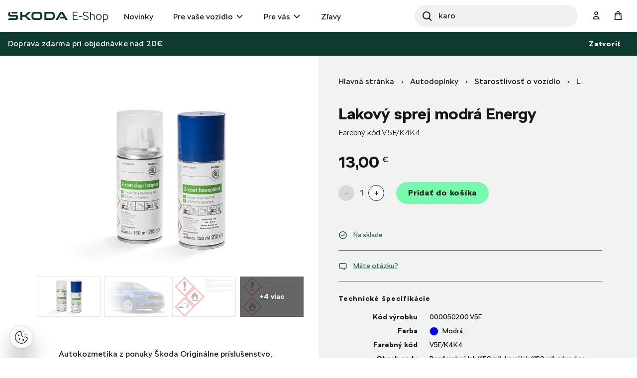

--- FILE ---
content_type: text/html;charset=UTF-8
request_url: https://eshop.skoda-auto.sk/sk_SK/lakovy-sprej-modra-energy/p/000050200++V5F
body_size: 17277
content:
<!DOCTYPE html>
<html lang="sk-SK">
<head prefix="og: https://ogp.me/ns#">
	<title>
        Lakov&yacute; sprej modr&aacute; Energy  | Oficiálny Škoda Auto E-shop</title>

	<meta name="format-detection" content="telephone=no" />
	<meta http-equiv="Content-Type" content="text/html; charset=utf-8"/>
	<meta http-equiv="X-UA-Compatible" content="IE=edge">
	<meta charset="utf-8">
	<meta name="viewport" content="width=device-width, initial-scale=1 ">

	<meta name="legal-entity-id" content="654">
	<script src="https://cross.skoda-auto.com/sdrive/endpoint.js?v=2"></script>
 	<script src="https://sdrive.azureedge.net/sdrive/zero-tracking.js"></script>
 	<style type="text/css">
 	#onetrust-pc-sdk.otPcCenter {
    max-height: 550px !important;
	}
 	</style>
	<meta name="keywords">
<meta name="description" content="Farebn&yacute; k&oacute;d V5F/K4K4.">
<meta property="lb:id" content="000050200 V5F">
<meta property="og:title" content="Lakov&yacute; sprej modr&aacute; Energy">
<meta property="og:description" content="Farebn&yacute; k&oacute;d V5F/K4K4.">
<meta property="og:image" content="https://eshop.skoda-auto.sk:443/medias/sys_master/root/h19/haa/8962792259614/PIC_V5F_K4K4/PIC-V5F-K4K4.jpg">
<meta name="twitter:title" content="Lakov&yacute; sprej modr&aacute; Energy">
<meta name="twitter:card" content="summary_large_image">
<meta name="twitter:description" content="Farebn&yacute; k&oacute;d V5F/K4K4.">
<meta name="twitter:image" content="https://eshop.skoda-auto.sk:443/medias/sys_master/root/h19/haa/8962792259614/PIC_V5F_K4K4/PIC-V5F-K4K4.jpg">
<meta name="robots" content="index,follow">
<link rel="canonical" href="https://eshop.skoda-auto.sk/sk_SK/lakovy-sprej-modra-energy/p/000050200++V5F" />
			<link rel="alternate" hreflang="x-default" href="https://eshop.skoda-auto.com" />
			<link rel="alternate" hreflang="cs-CZ" href="https://eshop.skoda-auto.cz/p/000050200++V5F" />
                <link rel="alternate" hreflang="en-CZ" href="https://eshop.skoda-auto.cz/en_CZ/p/000050200++V5F" />
                <link rel="alternate" hreflang="sk-SK" href="https://eshop.skoda-auto.sk/p/000050200++V5F" />
                <link rel="alternate" hreflang="en-SK" href="https://eshop.skoda-auto.sk/en_SK/p/000050200++V5F" />
                <link rel="alternate" hreflang="pl-PL" href="https://eshop.skoda-auto.com/pl_PL/p/000050200++V5F" />
                <link rel="shortcut icon" type="image/x-icon" media="all" href="/_ui/responsive/theme-skoda/images/favicon.ico" />
		<link rel="stylesheet" type="text/css" media="all" href="/wro/all_responsive.css" />
		<link rel="stylesheet" type="text/css" media="all" href="/wro/skoda_responsive.css" />
		<link rel="stylesheet" type="text/css" media="all" href="/wro/addons_responsive.css" />
	<script>
	
	var skaGoogleTagManagerSettings = {
		dataLayer: 'dataLayer',
		containerId: 'GTM-TDTCG7C',
	};

	
	window[skaGoogleTagManagerSettings.dataLayer] = window[skaGoogleTagManagerSettings.dataLayer] || [];


	
	function gtag() {
		window[skaGoogleTagManagerSettings.dataLayer].push(arguments);
	}

	(function(w,d,s,l,i){w[l]=w[l]||[];w[l].push({'gtm.start':
		new Date().getTime(),event:'gtm.js'});var f=d.getElementsByTagName(s)[0],
		j=d.createElement(s),dl=l!='dataLayer'?'&l='+l:'';j.async=true;j.src=
		'https://www.googletagmanager.com/gtm.js?id='+i+dl;f.parentNode.insertBefore(j,f);
	})(window,document,'script',skaGoogleTagManagerSettings.dataLayer,skaGoogleTagManagerSettings.containerId);
</script>
<!--
  ~ /*
  ~  * Copyright (c) 2020 SAP SE or an SAP affiliate company. All rights reserved.
  ~  */
-->

<script src="/_ui/shared/js/analyticsmediator.js"></script>


<!-- Google Tag Manager Data Layer -->
<script>
  
    window.dataLayer = window.dataLayer || [];

    
  /*  window.addEventListener('load', function () {
      ACC.gtm.pushPageVisit({
        legalEntityId: '654',
        title: document.title,
        languageTag: 'sk-SK',
      });
    }, false); */
    var percentageObj = {};
    var percentagesArr = [25,50,75,100];
	window.addEventListener('scroll', function () {
		var scrollVal = this.scrollY;
	    for(var i =0; i<percentagesArr.length;i++){
	        var currentPercentage = percentagesArr[i];
	        var scrollPercentage = parseInt(((document.documentElement.scrollHeight - document.documentElement.clientHeight)/100) * currentPercentage);
	        if(scrollVal >= scrollPercentage && !window.percentageObj[scrollPercentage.toString()]){
	            ACC.gtm.ScrollPage(currentPercentage.toString()); 
	            window.percentageObj[scrollPercentage.toString()] = true;
	        };
	    };
     }, false);

    </script>
<!-- End Google Tag Manager Data Layer --><script type="application/ld+json">
    {
    "@context": "http://schema.org",
    "@type": "Product",
    "name": "Lakový sprej modrá Energy",
    "image": "https://eshop.skoda-auto.sk/medias/sys_master/root/h6c/h5c/8805845237790/PIC_000050200_V5F/PIC-000050200-V5F.jpg",
    "description": "Autokozmetika z ponuky Škoda Originálne príslušenstvo, predstavuje pestrú kolekciu špičkovej, ekologicky šetrnej autokozmetiky, ktorá Vám pomôže starať o vaše vozidlo profesionálne. Do tejto kolekcie sa radia aj lakové ceruzky, ktoré môžu nielen odstrániť vlasové škrabance na laku karosérie, ale aj zaretušovať drobné odreniny. Samotné lakové ceruzky prechádzajú náročnými laboratórnymi testami a skúškami, ktoré zaručujú prvotriednu kvalitu, účinnosť a bezproblémovosť týchto výrobkov. Škoda Auto ponúka širokú škálu farebných odtieňov. Pred zakúpením lakovej ceruzky je nutné overiť správnosť odtieňu vo veľkom technickom preukaze vozidla, alebo na štítku, ktorý sa nachádza v batožinovom priestore vozidla. Bezpečnostné upozornenie: Nebezpečenstvo Dvojvrstvový bezfarebný lak H222 Mimoriadne horľavý aerosól. H229 Nádoba je pod tlakom: Pri zahriatí sa môže roztrhnúť. H319 Spôsobuje vážne podráždenie očí. H336 Môže spôsobiť ospalosť alebo závraty. EUH 208 Obsahuje n-butyl-metakrylát. Môže vyvolať alergickú reakciu. Obsahuje: butyl-acetát acetón izopropanol etyl-acetát Dvojvrstvový krycí lak H222 Mimoriadne horľavý aerosól. H229 Nádoba je pod tlakom: Pri zahriatí sa môže roztrhnúť. H317 Môže vyvolať alergickú kožnú reakciu. H318 Spôsobuje vážne poškodenie očí. H336 Môže spôsobiť ospalosť alebo závraty. H412 Škodlivý pre vodné organizmy, s dlhodobými účinkami. Obsahuje: acetón butanol limonen nenasýtené mastné kyseliny C14-18 a C16-18, maleínovaný",
    "url": "https://eshop.skoda-auto.sk/lakovy-sprej-modra-energy/p/000050200++V5F",
    "color": "Modrá",
    "size": "",
    "brand":"Škoda Auto a.s.",
    "offers": {
        "@type": "Offer",
        "price": "13.0",
        "priceCurrency": "EUR"
     }
    }
</script>





  

















<script>
      !function(R,e,g,f,o,r,m){f=R[f]=R[f]||function(x){(f.q=f.q||[]).push(
      x)};R=e.createElement(g);g=e.getElementsByTagName(g)[0];R.src='https'
      +'://app.regform.io/loader.js';R.defer=!0;g.parentNode.insertBefore(R
      ,g);f(o)}(window,document,'script','_frmk','4owlE7VQu7');
</script>

<script async src="https://scripts.luigisbox.com/LBX-463420.js"></script>
</head>

<body class="page-productDetails pageType-ProductPage template-pages-product-productLayout2Page  smartedit-page-uid-productDetails smartedit-page-uuid-eyJpdGVtSWQiOiJwcm9kdWN0RGV0YWlscyIsImNhdGFsb2dJZCI6IlNrb2RhQ1pTS0NvbnRlbnRDYXRhbG9nIiwiY2F0YWxvZ1ZlcnNpb24iOiJPbmxpbmUifQ== smartedit-catalog-version-uuid-SkodaCZSKContentCatalog/Online  language-sk_SK">


<input type="hidden" id="dealerLinkTitle"/>
<div class="hidden">
<select id="dealer_list">
<option value="pickup_at_a_dealership"></option>
</select>
</div>
<input type="hidden" value="" id="selectDealerUrl"/>
<div id="pickupInfoTitle" class="display-none">
	<div class="pickupInfo-header">
		<div class="headline__wrapper">
			<span class="headline__back sko-icon sko-icon-beak-left js-back-to-dealers"></span>
			<span class="headline__inner">Vybrať predajcu na vyzdvihnutie</span>
			<span class="headline__inner-sub">Podrobnosti o partnerovi E-shopu</span>
		</div>
	</div>
</div>

<div id="popup_store_pickup_info_form" class="display-none">
	<div class="dealer-popup">
		<div class="dealer-popup__content-container clearfix">
			<div class="dealer-popup__loader hide">
				<i class="glyphicon glyphicon-repeat animation-spin dealer-popup__loader-icon"></i>
				<span class="dealer-popup__loader-label">
					Načítava sa...</span>
			</div>

			<div class="dealer-popup__content"></div>
		</div>

		<div class="dealer-popup__footer">
			<form id="command" name="setDeliveryAddressForm" class="dealer-popup__form" action="/sk_SK/lakovy-sprej-modra-energy/p/000050200++V5F" method="post"><input type="hidden" class="js-store-id" />

               <button type="button" class="btn btn-default btn--big dealer-popup__button-cancel js-pickup-cancel">
					Zrušiť</button>
			<div>
<input type="hidden" name="CSRFToken" value="f0b39deb-de92-439b-8dd8-d0488d8fbcaf" />
</div></form></div>
	</div>
	</div>

<script src="https://unpkg.com/react@17/umd/react.production.min.js"></script>
<script src="https://unpkg.com/react-dom@17/umd/react-dom.production.min.js"></script>
<noscript>
	<iframe src="https://www.googletagmanager.com/ns.html?id=GTM-TDTCG7C" height="0" width="0" style="display:none;visibility:hidden"></iframe>
</noscript>
<input type="hidden" id="legalEntityId" value="654"/>
    <input type="hidden" id="languageTag" value="sk-SK"/>

		<main data-currency-iso-code="EUR">
			<a href="#skip-to-content" class="skiptocontent" >text.skipToContent</a>
			<a href="#skiptonavigation" class="skiptonavigation" >text.skipToNavigation</a>

			<div class="yCmsContentSlot top-header-slot">
</div><header class="js-mainHeader header-sticky search-active">
	<div class="header-section-wrapper">

		<div class="logo-section">
			<div class="js-site-logo">
				<div class="yCmsComponent yComponentWrapper">
<div class="simple-banner banner__component--responsive">
    <a href="/sk_SK/" aria-label="Visit Å koda Eshop">
                <img class="js-responsive-image" data-media='{&#034;576&#034;:&#034;/medias/sys_master/images/hf0/h7d/9171544768542/logo-skoda/logo-skoda.svg&#034;,&#034;768&#034;:&#034;/medias/sys_master/images/h9b/h7a/9171544670238/logo-skoda/logo-skoda.svg&#034;,&#034;1024&#034;:&#034;/medias/sys_master/images/h30/h7a/9171544637470/logo-skoda/logo-skoda.svg&#034;,&#034;1200&#034;:&#034;/medias/sys_master/images/hd9/h79/9171544604702/logo-skoda/logo-skoda.svg&#034;}' title=""
                     alt='' style="">
            </a>
        </div></div></div>
		</div>

		<div class="header-main-menu-section">
			<nav class="main-menu-wrapper js-main-menu" role="navigation">
        <ul class="main-menu-list js-offcanvas-links">
            <li id="cmsitem_00046003" class=" ">

                    <div class="nav__primary-link" >
                        <a href="/sk_SK/new-items/c/NEWS" title="Novinky">Novinky</a></div>

                    </li>
            <li id="ForYourCarNode" class="nav__links--primary-has__sub js-enquire-has-sub ">

                    <div class="nav__primary-link" data-dropdown-class="js-dropdown-ForYourCarNode" data-dropdown-desktop-only>
                        <a href="/sk_SK/autodoplnky/c/forYourCar" title="Pre vaše vozidlo">Pre vaše vozidlo</a></div>

                    <div class="sub-navigation-section column-1 js-dropdown-ForYourCarNode">
                                    <ul class="sub-navigation-list ">
                                        <div class="sub-navigation-columns">
                                            <div class="desktop-column-left js-desktop-column-left">
                                                <li class="yCmsComponent nav__link--secondary ">
<a href="/sk_SK/vnutorna-vybava-vozidla/c/interiorAccessories" class="link-with-thumbnail "><img src="/medias/sys_master/images/h18/had/9130398744606/vnitrni_vybava/vnitrni-vybava.webp" alt="vnitrni_vybava.webp" class="link-with-thumbnail--thumbnail" /><span class="link-with-thumbnail--heading">Vnútorná výbava</span><span class="link-with-thumbnail--description">Detské sedačky, Hudba &amp; komunikácia, Batožinový priestor</span></a></li><li class="yCmsComponent nav__link--secondary ">
<a href="/sk_SK/vonkajsia-vybava-vozidla/c/exteriorAccessories" class="link-with-thumbnail "><img src="/medias/sys_master/images/h59/ha9/9130398875678/vnejsi_vybava/vnejsi-vybava.webp" alt="vnejsi_vybava.webp" class="link-with-thumbnail--thumbnail" /><span class="link-with-thumbnail--heading">Vonkajšia výbava</span><span class="link-with-thumbnail--description">Dekoratívne doplnky, Doplnky pre prepravu, Bezpečnosť a ochrana</span></a></li><li class="yCmsComponent nav__link--secondary ">
<a href="/sk_SK/starostlivost-o-vozidlo/c/carCare" class="link-with-thumbnail "><img src="/medias/sys_master/images/h47/ha6/9130398941214/pece_o_vuz/pece-o-vuz.webp" alt="pece_o_vuz.webp" class="link-with-thumbnail--thumbnail" /><span class="link-with-thumbnail--heading">Starostlivosť o vozidlo</span><span class="link-with-thumbnail--description">Autobatérie, Bezpečnostná výbava, Lakové ceruzky a spreje</span></a></li><li class="yCmsComponent nav__link--secondary ">
<a href="/sk_SK/kolesa-a-disky/c/wheelsAndRims" class="link-with-thumbnail "><img src="/medias/sys_master/images/hdd/h5a/9130399072286/disky_komplety/disky-komplety.webp" alt="disky_komplety.webp" class="link-with-thumbnail--thumbnail" /><span class="link-with-thumbnail--heading">Kolesá a disky</span><span class="link-with-thumbnail--description">Zimné a letné kompletné kolesá, Príslušenstvo ku kolesám</span></a></li><li class="yCmsComponent nav__link--secondary ">
<a href="/sk_SK/kozmetika-a-kvapaliny/c/carCosmeticsAndLiquids" class="link-with-thumbnail "><img src="/medias/sys_master/images/hce/h54/9130399203358/kosmetika/kosmetika.webp" alt="kosmetika.webp" class="link-with-thumbnail--thumbnail" /><span class="link-with-thumbnail--heading">Kozmetika a kvapaliny</span><span class="link-with-thumbnail--description">Vnútorné a vonkajšie čistiace prostriedky</span></a></li><li class="yCmsComponent nav__link--secondary ">
<a href="/sk_SK/c/forYourCar?q&#61;%3AscoreDesc%3AmarketingCategory%3AOffer2_SK" class="link-icon ">Sezónna výbava so zľavou až do 30%</a></li><li class="yCmsComponent nav__link--secondary ">
<a href="/sk_SK/c/forYourCar?q&#61;%3AscoreDesc%3AmarketingCategory%3AOffer1_SK" class="link-icon ">Zvýhodnené ceny autobatérií </a></li><li class="yCmsComponent nav__link--secondary ">
<a href="/sk_SK/c/forYourCar?q&#61;%3AscoreDesc%3AmarketingCategory%3AOffer3_SK" class="link-icon ">Hliníkové disky so zľavou do výšky 25%  </a></li><li class="yCmsComponent nav__link--secondary ">
<a href="/sk_SK/e-mobility/c/E_MOBILITA" class="link-with-thumbnail "><img src="/medias/sys_master/images/h0f/h51/9130399334430/e-mobilita/e-mobilita.webp" alt="e-mobilita.webp" class="link-with-thumbnail--thumbnail" /><span class="link-with-thumbnail--heading">E-Mobilita</span><span class="link-with-thumbnail--description">Wallboxy, nabíjacie káble, tašky na káble</span></a></li></div>
                                            <div class="desktop-column-right js-desktop-column-right"></div>
                                        </div>
                                    </ul>
                                </div>
                            </li>
            <li id="ForYouNode" class="nav__links--primary-has__sub js-enquire-has-sub ">

                    <div class="nav__primary-link" data-dropdown-class="js-dropdown-ForYouNode" data-dropdown-desktop-only>
                        <a href="/sk_SK/pre-vas/c/forYou" title="Pre vás">Pre vás</a></div>

                    <div class="sub-navigation-section column-1 js-dropdown-ForYouNode">
                                    <ul class="sub-navigation-list ">
                                        <div class="sub-navigation-columns">
                                            <div class="desktop-column-left js-desktop-column-left">
                                                <li class="yCmsComponent nav__link--secondary ">
<a href="/sk_SK/skoda-cycling/c/skodaCycling" class="link-with-thumbnail "><img src="/medias/sys_master/images/he8/h3a/9130401300510/cyklistika/cyklistika.webp" alt="cyklistika.webp" class="link-with-thumbnail--thumbnail" /><span class="link-with-thumbnail--heading">Cyklistika</span><span class="link-with-thumbnail--description">Bicykle, Cyklo doplnky, Cyklo oblečenie</span></a></li><li class="yCmsComponent nav__link--secondary ">
<a href="/sk_SK/oblecenie-a-doplnky/c/fashionAndBags" class="link-with-thumbnail "><img src="/medias/sys_master/images/ha7/h3e/9130401431582/obleceni_doplnky/obleceni-doplnky.webp" alt="obleceni_doplnky.webp" class="link-with-thumbnail--thumbnail" /><span class="link-with-thumbnail--heading">Oblečenie a doplnky</span><span class="link-with-thumbnail--description">Oblečenie, Tašky, Doplnky, Hodinky</span></a></li><li class="yCmsComponent nav__link--secondary ">
<a href="/sk_SK/darcekove-predmety/c/giftsAndMerchandise" class="link-with-thumbnail "><img src="/medias/sys_master/images/h56/h3f/9130401497118/darkove_predmety/darkove-predmety.webp" alt="darkove_predmety.webp" class="link-with-thumbnail--thumbnail" /><span class="link-with-thumbnail--heading">Darčekové predmety</span><span class="link-with-thumbnail--description">Hokej, Hrnčeky a poháre, Motorsport, Voľný čas, Pre deti</span></a></li><li class="yCmsComponent nav__link--secondary ">
<a href="/sk_SK/modely-aut/c/carModels" class="link-with-thumbnail "><img src="/medias/sys_master/images/h67/h42/9130401562654/modely_aut2/modely-aut2.webp" alt="modely_aut2.webp" class="link-with-thumbnail--thumbnail" /><span class="link-with-thumbnail--heading">Modely áut</span><span class="link-with-thumbnail--description">Retro modely, Súčasné modely</span></a></li><li class="yCmsComponent nav__link--secondary ">
<a href="/sk_SK/motorsport/c/motorsport" class="link-with-thumbnail "><img src="/medias/sys_master/images/h65/h45/9130401628190/motorsport/motorsport.webp" alt="motorsport.webp" class="link-with-thumbnail--thumbnail" /><span class="link-with-thumbnail--heading">Motorsport</span><span class="link-with-thumbnail--description">Oblečenie, Miniatúry vozidel R5, Hodinky</span></a></li></div>
                                            <div class="desktop-column-right js-desktop-column-right"></div>
                                        </div>
                                    </ul>
                                </div>
                            </li>
            <li id="cmsitem_00044002" class=" ">

                    <div class="nav__primary-link" >
                        </div>

                    </li>
            <li id="cmsitem_00047003" class=" ">

                    <div class="nav__primary-link" >
                        <a href="/sk_SK/vypredaj/c/DiscountSK" class="link-icon ">Zľavy</a></div>

                    </li>
            <li id="cmsitem_00063002" class=" ">

                    <div class="nav__primary-link" >
                        </div>

                    </li>
            </ul>
	</nav>
</div>

		 <div id="site-search-section" class="js-site-search-section site-search-section site-search is-active" data-suggestion-title="Produkty">	<div class="yCmsComponent">
<div class="ui-front">
	<form name="search_form_SearchBoxComponent" method="get"
		action="/sk_SK/search/">
		<div class="input-group">
			<button class="header-search-button js_search_button" aria-label="Search" type="submit">
                    <div class="sko-icon sko-icon-search" aria-hidden="true"></div>
                    <span class="sr-only">Search</span>
                </button>

			<label for="js-site-search-input" class="sr-only">Search</label>
				<input type="text" id="js-site-search-input"
					class="lbx-searchbox form-control js-site-search-input" name="text" value=""
                    maxlength="100" placeholder="Hľadať"
					data-options="{
						&#034;autocompleteUrl&#034; : &#034;/sk_SK/search/autocomplete/SearchBoxComponent&#034;,
						&#034;minCharactersBeforeRequest&#034; : &#034;3&#034;,
						&#034;waitTimeBeforeRequest&#034; : &#034;500&#034;,
						&#034;displayProductImages&#034; : &#034;true&#034;
					}"
					data-show-more-btn-label="Zobraziť viac výsledkov"
					data-lb-init="true"
                    autocomplete="off"
                    style="border-radius: 50px;">
			<div class="search-close-btn js-search-close-btn">
			    <button>
			        <div class="sko-icon sko-icon-cross"></div>
			    </button>
			</div>
		</div>
	</form>

</div>
</div></div>

		<div class="head-account-section">
			<ul>
				<li>
						<div class="user-button user-button--hide-dropdown-mobile">
		<a href="/sk_SK/login" class="user-button__trigger" aria-label="User Login Button" >
			<span class="sko-icon sko-icon-user-empty"></span>
			<span class="user-button__name">
				Prihlásiť sa</span>
		</a>
	</div>
</li>

				</ul>
		</div>

		<div class="cart-button-section">
			<div class="yCmsContentSlot miniCartSlot componentContainer mobile__nav__row--table">
<div class="yCmsComponent mobile__nav__row--table-cell">
<div class="nav-cart minicart-link">
	<a href="/sk_SK/cart"
		data-dropdown-class="js-mini-cart-container"
		data-dropdown-ajax="/sk_SK/cart/rollover/MiniCartComponent"
    	data-mini-cart-refresh-url="/sk_SK/cart/miniCart/SUBTOTAL"
    	class="minicart-link__button js-mini-cart-link" aria-label="Mini cart" >
    	<span class="minicart-link__icon sko-icon sko-icon-cart"></span>
    	<span class="minicart-link__label">Košík</span>
    	<span class="minicart-link__count js-minicart-count"></span>
    </a>
	<div class="minicart-link__popup js-mini-cart-container mini-cart-container"></div>
</div>
</div></div></div>

		<div class="mobile-menu-button-section">
			<button class="js-mobile-menu-button" data-dropdown-class="js-main-menu" data-dropdown-mobile-and-tablet-only
					type="button" aria-label="menu">
				<div class="sko-icon sko-icon-hamburger"></div>
			</button>
		</div>

	</div>

	<div class="hidden-lg">
		<div class="js-mini-cart-container mini-cart-container">
			<!-- Content of this div will be added by JS on AJAX request. -->
		</div>
	</div>

	<div class="hidden-lg">
		<div class="user-button user-button--hide-trigger">
		<a href="/sk_SK/login" class="user-button__trigger" aria-label="User Login Button" >
			<span class="sko-icon sko-icon-user-empty"></span>
			<span class="user-button__name">
				Prihlásiť sa</span>
		</a>
	</div>
</div>
</header>

<span id="skip-to-content"></span>

		
			<div class="main__inner-wrapper js-main-inner-wrapper " id="lbx-wrapper">
				<div class="main__notifications">
						<div class="notification-bar js-notification-bar" data-id="cmsitem_00031001">
        <div class="notification-bar__message">
            <p>
                Doprava zdarma pri objednávke nad 20€  </p>
        </div>
        <button type="button" class="notification-bar__close-button js-notification-bar-close">
            Zatvoriť</button>
    </div></div>
				<div class="main__content">
					<div class="product-details"  data-analytics-price="13.0" data-analytics-id="000050200  V5F" data-analytics-name="Paint spray blue Energy"
	 data-analytics-category="Touch up sprays" data-analytics-variant="" data-analytics-category-label="Car Accessories - Car care - Touch up sprays"/>
	<div class="container">
		<div class="global-alerts-container">
			<div class="global-alerts">
	<div class='alert alert--confirmation alert--confirmation--ajax alert--dismissable getAccAlert js-alert-confirmation js-dismissable hidden'>
    	<button class='alert__close closeAccAlert' aria-hidden='true' data-dismiss='alert' type='button'>
    		Zatvoriť</button>
    	<div class='alert__content'>
    		<div class='alert__icon'></div>
    		<div class='alert__message a'>
    			    Množstvo výrobkov bolo aktualizované.</div>
    	    </div>
    </div>

    <div class='alert alert--error alert--error--ajax alert--dismissable getAccAlert js-alert-error js-dismissable hidden'>
    	<button class='alert__close closeAccAlert' aria-hidden='true' data-dismiss='alert' type='button'>
    		Zatvoriť</button>
    	<div class='alert__content'>
    		<div class='alert__icon'></div>
    		<div class='alert__message'>
    			Množstvo produktu pridaného do košíka bolo znížené na základe aktuálnych skladových zásob.</div>
    	</div>
    </div>
</div>
</div>
		<div class="row">
			<div class="col-lg-6 col-xs-12 product-details__header-container">
				<div class="yCmsContentSlot page-details__breadcrumbs">
<div class="yCmsComponent yComponentWrapper page-details__breadcrumbs-component">
<div class="breadcrumb-section">
		<ol class="breadcrumb">
	<li>
		<a href="/sk_SK/">Hlavná stránka</a>
	</li>

	<!-- Root Category to be hidden -->
            <li>
					<a href="/sk_SK/autodoplnky/c/forYourCar">Autodoplnky</a>
				</li>
			<li>
					<a href="/sk_SK/starostlivost-o-vozidlo/c/carCare">Starostlivosť o vozidlo</a>
				</li>
			<li>
					<a href="/sk_SK/lakove-spreje/c/touchUpSprays">Lakové spreje</a>
				</li>
			<li class="active">Lakový sprej modrá Energy</li>
			</ol>
</div>
</div></div><h1 class="product-details__title page-title js-product-title">
					Lakový sprej modrá Energy</h1>
				<div class="product-details__summary">Farebný kód V5F/K4K4.</div>
				</div>
			<div class="col-lg-6 col-xs-12 product-details__description-container">
				<div class="image-gallery js-gallery">
	<div class="carousel image-gallery__image js-gallery-image" data-close-label="Zavrieť">
		<div class="item">
						<div>
							<img class="lazyOwl image-gallery__img-pdp" data-src="/medias/sys_master/root/h6c/h5c/8805845237790/PIC_000050200_V5F/PIC-000050200-V5F.jpg"
								 data-zoom-image="/medias/sys_master/root/h23/hca/8805863620638/ORIG_000050200_V5F/ORIG-000050200-V5F.jpg"
								 alt="Lakový sprej modrá Energy" >
							<img class="lazyOwl image-gallery__img-cbox" data-src="/medias/sys_master/root/h23/hca/8805863620638/ORIG_000050200_V5F/ORIG-000050200-V5F.jpg"
								 data-zoom-image="/medias/sys_master/root/h23/hca/8805863620638/ORIG_000050200_V5F/ORIG-000050200-V5F.jpg"
								 alt="Lakový sprej modrá Energy" >
						</div>
					</div>
				<div class="item">
						<div>
							<img class="lazyOwl image-gallery__img-pdp" data-src="/medias/sys_master/root/h19/haa/8962792259614/PIC_V5F_K4K4/PIC-V5F-K4K4.jpg"
								 data-zoom-image="/medias/sys_master/root/h16/had/8962792194078/ORIG_V5F_K4K4/ORIG-V5F-K4K4.jpg"
								 alt="Lakový sprej modrá Energy" >
							<img class="lazyOwl image-gallery__img-cbox" data-src="/medias/sys_master/root/h16/had/8962792194078/ORIG_V5F_K4K4/ORIG-V5F-K4K4.jpg"
								 data-zoom-image="/medias/sys_master/root/h16/had/8962792194078/ORIG_V5F_K4K4/ORIG-V5F-K4K4.jpg"
								 alt="Lakový sprej modrá Energy" >
						</div>
					</div>
				<div class="item">
						<div>
							<img class="lazyOwl image-gallery__img-pdp" data-src="/medias/sys_master/root/h80/hcc/9306343145502/PIC_Etiketa_coat_basepaint_lakovy_sprej_CZ/PIC-Etiketa-coat-basepaint-lakovy-sprej-CZ.png"
								 data-zoom-image="/medias/sys_master/root/h3f/hd0/9306343014430/ORIG_Etiketa_coat_basepaint_lakovy_sprej_CZ/ORIG-Etiketa-coat-basepaint-lakovy-sprej-CZ.png"
								 alt="Lakový sprej modrá Energy" >
							<img class="lazyOwl image-gallery__img-cbox" data-src="/medias/sys_master/root/h3f/hd0/9306343014430/ORIG_Etiketa_coat_basepaint_lakovy_sprej_CZ/ORIG-Etiketa-coat-basepaint-lakovy-sprej-CZ.png"
								 data-zoom-image="/medias/sys_master/root/h3f/hd0/9306343014430/ORIG_Etiketa_coat_basepaint_lakovy_sprej_CZ/ORIG-Etiketa-coat-basepaint-lakovy-sprej-CZ.png"
								 alt="Lakový sprej modrá Energy" >
						</div>
					</div>
				<div class="item">
						<div>
							<img class="lazyOwl image-gallery__img-pdp" data-src="/medias/sys_master/root/h9a/h54/9306344587294/PIC_Etiketa_coat_clear_lacquer_lakovy_sprej_CZ/PIC-Etiketa-coat-clear-lacquer-lakovy-sprej-CZ.png"
								 data-zoom-image="/medias/sys_master/root/h48/h55/9306344521758/ORIG_Etiketa_coat_clear_lacquer_lakovy_sprej_CZ/ORIG-Etiketa-coat-clear-lacquer-lakovy-sprej-CZ.png"
								 alt="Lakový sprej modrá Energy" >
							<img class="lazyOwl image-gallery__img-cbox" data-src="/medias/sys_master/root/h48/h55/9306344521758/ORIG_Etiketa_coat_clear_lacquer_lakovy_sprej_CZ/ORIG-Etiketa-coat-clear-lacquer-lakovy-sprej-CZ.png"
								 data-zoom-image="/medias/sys_master/root/h48/h55/9306344521758/ORIG_Etiketa_coat_clear_lacquer_lakovy_sprej_CZ/ORIG-Etiketa-coat-clear-lacquer-lakovy-sprej-CZ.png"
								 alt="Lakový sprej modrá Energy" >
						</div>
					</div>
				<div class="item">
						<div>
							<img class="lazyOwl image-gallery__img-pdp" data-src="/medias/sys_master/root/haf/hc5/9306343342110/PIC_Etiketa_coat_basepaint_lakovy_sprej_SK/PIC-Etiketa-coat-basepaint-lakovy-sprej-SK.png"
								 data-zoom-image="/medias/sys_master/root/hc0/hc8/9306343276574/ORIG_Etiketa_coat_basepaint_lakovy_sprej_SK/ORIG-Etiketa-coat-basepaint-lakovy-sprej-SK.png"
								 alt="Lakový sprej modrá Energy" >
							<img class="lazyOwl image-gallery__img-cbox" data-src="/medias/sys_master/root/hc0/hc8/9306343276574/ORIG_Etiketa_coat_basepaint_lakovy_sprej_SK/ORIG-Etiketa-coat-basepaint-lakovy-sprej-SK.png"
								 data-zoom-image="/medias/sys_master/root/hc0/hc8/9306343276574/ORIG_Etiketa_coat_basepaint_lakovy_sprej_SK/ORIG-Etiketa-coat-basepaint-lakovy-sprej-SK.png"
								 alt="Lakový sprej modrá Energy" >
						</div>
					</div>
				<div class="item">
						<div>
							<img class="lazyOwl image-gallery__img-pdp" data-src="/medias/sys_master/root/hcc/h4a/9306344849438/PIC_Etiketa_coat_clear_lacquer_lakovy_sprej_SK/PIC-Etiketa-coat-clear-lacquer-lakovy-sprej-SK.png"
								 data-zoom-image="/medias/sys_master/root/hca/h4d/9306344783902/ORIG_Etiketa_coat_clear_lacquer_lakovy_sprej_SK/ORIG-Etiketa-coat-clear-lacquer-lakovy-sprej-SK.png"
								 alt="Lakový sprej modrá Energy" >
							<img class="lazyOwl image-gallery__img-cbox" data-src="/medias/sys_master/root/hca/h4d/9306344783902/ORIG_Etiketa_coat_clear_lacquer_lakovy_sprej_SK/ORIG-Etiketa-coat-clear-lacquer-lakovy-sprej-SK.png"
								 data-zoom-image="/medias/sys_master/root/hca/h4d/9306344783902/ORIG_Etiketa_coat_clear_lacquer_lakovy_sprej_SK/ORIG-Etiketa-coat-clear-lacquer-lakovy-sprej-SK.png"
								 alt="Lakový sprej modrá Energy" >
						</div>
					</div>
				<div class="item">
						<div>
							<img class="lazyOwl image-gallery__img-pdp" data-src="/medias/sys_master/root/hf2/hbe/9306343538718/PIC_Etiketa_coat_basepaint_lakovy_sprej_EN/PIC-Etiketa-coat-basepaint-lakovy-sprej-EN.png"
								 data-zoom-image="/medias/sys_master/root/hf0/hc1/9306343473182/ORIG_Etiketa_coat_basepaint_lakovy_sprej_EN/ORIG-Etiketa-coat-basepaint-lakovy-sprej-EN.png"
								 alt="Lakový sprej modrá Energy" >
							<img class="lazyOwl image-gallery__img-cbox" data-src="/medias/sys_master/root/hf0/hc1/9306343473182/ORIG_Etiketa_coat_basepaint_lakovy_sprej_EN/ORIG-Etiketa-coat-basepaint-lakovy-sprej-EN.png"
								 data-zoom-image="/medias/sys_master/root/hf0/hc1/9306343473182/ORIG_Etiketa_coat_basepaint_lakovy_sprej_EN/ORIG-Etiketa-coat-basepaint-lakovy-sprej-EN.png"
								 alt="Lakový sprej modrá Energy" >
						</div>
					</div>
				<div class="item">
						<div>
							<img class="lazyOwl image-gallery__img-pdp" data-src="/medias/sys_master/root/haf/h03/9306345046046/PIC_Etiketa_coat_clear_lacquer_lakovy_sprej_EN/PIC-Etiketa-coat-clear-lacquer-lakovy-sprej-EN.png"
								 data-zoom-image="/medias/sys_master/root/hf9/h46/9306344980510/ORIG_Etiketa_coat_clear_lacquer_lakovy_sprej_EN/ORIG-Etiketa-coat-clear-lacquer-lakovy-sprej-EN.png"
								 alt="Lakový sprej modrá Energy" >
							<img class="lazyOwl image-gallery__img-cbox" data-src="/medias/sys_master/root/hf9/h46/9306344980510/ORIG_Etiketa_coat_clear_lacquer_lakovy_sprej_EN/ORIG-Etiketa-coat-clear-lacquer-lakovy-sprej-EN.png"
								 data-zoom-image="/medias/sys_master/root/hf9/h46/9306344980510/ORIG_Etiketa_coat_clear_lacquer_lakovy_sprej_EN/ORIG-Etiketa-coat-clear-lacquer-lakovy-sprej-EN.png"
								 alt="Lakový sprej modrá Energy" >
						</div>
					</div>
				</div>
	<div class="image-gallery__thumbnails js-gallery-thumbnails ">

	<a href="#" class="image-gallery__thumbnail-item item">
							<div>
								<img class="lazyOwl" data-src="/medias/sys_master/root/h07/h0e/8805852315678/TN_000050200_V5F/TN-000050200-V5F.jpg" alt="Lakový sprej modrá Energy">
							</div>
						</a>
					<a href="#" class="image-gallery__thumbnail-item item">
							<div>
								<img class="lazyOwl" data-src="/medias/sys_master/root/h07/ha7/8962792325150/TN_V5F_K4K4/TN-V5F-K4K4.jpg" alt="Lakový sprej modrá Energy">
							</div>
						</a>
					<a href="#" class="image-gallery__thumbnail-item item" data-images-more="+5 viac">
							<div>
								<img class="lazyOwl" data-src="/medias/sys_master/root/h6e/hc9/9306343211038/TN_Etiketa_coat_basepaint_lakovy_sprej_CZ/TN-Etiketa-coat-basepaint-lakovy-sprej-CZ.png" alt="Lakový sprej modrá Energy">
							</div>
						</a>
					<a href="#" class="image-gallery__thumbnail-item item" data-images-more="+4 viac">
							<div>
								<img class="lazyOwl" data-src="/medias/sys_master/root/h89/h51/9306344652830/TN_Etiketa_coat_clear_lacquer_lakovy_sprej_CZ/TN-Etiketa-coat-clear-lacquer-lakovy-sprej-CZ.png" alt="Lakový sprej modrá Energy">
							</div>
						</a>
					<a href="#" class="image-gallery__thumbnail-item item">
							<div>
								<img class="lazyOwl" data-src="/medias/sys_master/root/hb1/hc2/9306343407646/TN_Etiketa_coat_basepaint_lakovy_sprej_SK/TN-Etiketa-coat-basepaint-lakovy-sprej-SK.png" alt="Lakový sprej modrá Energy">
							</div>
						</a>
					<a href="#" class="image-gallery__thumbnail-item item">
							<div>
								<img class="lazyOwl" data-src="/medias/sys_master/root/hbb/h47/9306344914974/TN_Etiketa_coat_clear_lacquer_lakovy_sprej_SK/TN-Etiketa-coat-clear-lacquer-lakovy-sprej-SK.png" alt="Lakový sprej modrá Energy">
							</div>
						</a>
					<a href="#" class="image-gallery__thumbnail-item item">
							<div>
								<img class="lazyOwl" data-src="/medias/sys_master/root/he1/hbb/9306343604254/TN_Etiketa_coat_basepaint_lakovy_sprej_EN/TN-Etiketa-coat-basepaint-lakovy-sprej-EN.png" alt="Lakový sprej modrá Energy">
							</div>
						</a>
					<a href="#" class="image-gallery__thumbnail-item item">
							<div>
								<img class="lazyOwl" data-src="/medias/sys_master/root/hc0/h06/9306345111582/TN_Etiketa_coat_clear_lacquer_lakovy_sprej_EN/TN-Etiketa-coat-clear-lacquer-lakovy-sprej-EN.png" alt="Lakový sprej modrá Energy">
							</div>
						</a>
					</div>
</div>
<div class="product-details__description content-hidden js-product-details-description">
						<div class="product-details__description-short">
											<p>Autokozmetika z ponuky Škoda Originálne príslušenstvo, predstavuje pestrú kolekciu špičkovej, ekologicky šetrnej autokozmetiky, ktorá Vám pomôže starať o vaše vozidlo profesionálne. Do tejto kolekcie s&#8230;&nbsp;
									<span class="btn btn-simple js-product-details-description-more">
										Zobraziť viac</span></p></div>
										<div class="product-details__description-full">
											<p>Autokozmetika z ponuky Škoda Originálne príslušenstvo, predstavuje pestrú kolekciu špičkovej, ekologicky šetrnej autokozmetiky, ktorá Vám pomôže starať o vaše vozidlo profesionálne. Do tejto kolekcie sa radia aj lakové ceruzky, ktoré môžu nielen odstrániť vlasové škrabance na laku karosérie, ale aj zaretušovať drobné odreniny. Samotné lakové ceruzky prechádzajú náročnými laboratórnymi testami a skúškami, ktoré zaručujú prvotriednu kvalitu, účinnosť a bezproblémovosť týchto výrobkov. Škoda Auto ponúka širokú škálu farebných odtieňov. Pred zakúpením lakovej ceruzky je nutné overiť správnosť odtieňu vo veľkom technickom preukaze vozidla, alebo na štítku, ktorý sa nachádza v batožinovom priestore vozidla.</p>
<p><strong>Bezpečnostné upozornenie:</strong></p>
<p><strong>Nebezpečenstvo</strong></p>
<p><strong>Dvojvrstvový bezfarebný lak</strong></p>
<p>H222 Mimoriadne horľavý aerosól. <br />
H229 Nádoba je pod tlakom: Pri zahriatí sa môže roztrhnúť. <br />
H319 Spôsobuje vážne podráždenie očí. <br />
H336 Môže spôsobiť ospalosť alebo závraty.<br />
EUH 208 Obsahuje n-butyl-metakrylát. Môže vyvolať alergickú reakciu.<br />
<br />
<strong>Obsahuje:</strong><br />
butyl-acetát<br />
acetón<br />
izopropanol<br />
etyl-acetát</p>
<p><strong>Dvojvrstvový krycí lak</strong></p>
<p>H222 Mimoriadne horľavý aerosól. <br />
H229 Nádoba je pod tlakom: Pri zahriatí sa môže roztrhnúť. <br />
H317 Môže vyvolať alergickú kožnú reakciu.<br />
H318 Spôsobuje vážne poškodenie očí. <br />
H336 Môže spôsobiť ospalosť alebo závraty.<br />
H412 Škodlivý pre vodné organizmy, s dlhodobými účinkami.<br />
<br />
<strong>Obsahuje:</strong><br />
acetón<br />
butanol<br />
limonen<br />
nenasýtené mastné kyseliny<br />
C14-18 a C16-18, maleínovaný<br />
 <span class="btn btn-simple hidden js-product-details-description-less">
										Zobraziť menej</span></p></div>
									</div>
				<div class="product-details__badges">
					










</div>

				</div>

			<div class="col-lg-6 col-xs-12 product-details__details-container">
				<div class="product-details__cart-group">
					<div class="product-details__price-wrapper">
						<div class="product-details__price">
    <span class="price-without-discount">13,00</span>
            <span class="product-details__price-currency">€</span>
        </div>
</div>
					<div class="yCmsContentSlot page-details__variants-select-wrapper">
<div class="yCmsComponent yComponentWrapper product-details__variants-select">
</div></div><div class="yCmsContentSlot product-details__add-to-cart-wrapper">
<div class="yCmsComponent yComponentWrapper product-details__add-to-cart">
<div class="addtocart-component ">
	<div class="qty-selector input-group js-qty-selector">
			<input type="hidden" maxlength="3" class="form-control js-qty-selector-input" size="1" value="1"
            			    data-max="247" data-min="1" name="pdpAddtoCartInput"  id="pdpAddtoCartInput" />
			<button class="btn btn-default btn-circle btn--quantity btn-circle--normal js-qty-selector-minus" aria-label="minus" type="button" disabled=&#039;disabled&#039; ><span class="sko-icon sko-icon-minus" aria-hidden="true" ></span></button>
			<span class="addtocart-component__count js-qty-selector-count">1</span>
			<button class="btn btn-default btn-circle btn--quantity btn-circle--normal js-qty-selector-plus" aria-label="plus" type="button" ><span class="sko-icon sko-icon-plus" aria-hidden="true"></span></button>
		</div>
	<div class="actions">
		<div class="AddToCart-AddToCartAction" data-index="1" class="">
			<div id="addToCartTitle" class="display-none">
	Pridané do košíka</div>







  <form id="configureForm" class="configure_form" action="/sk_SK/lakovy-sprej-modra-energy/p/000050200++V5F/configuratorPage/" method="post"><input type="hidden" maxlength="3" size="1" id="qty" name="qty" class="qty js-qty-selector-input" value="1">
<input type="hidden" name="productCodePost" value="000050200  V5F"/>

 <input type="hidden" name="bundleProduct" value="false"/>
<div>
<input type="hidden" name="CSRFToken" value="f0b39deb-de92-439b-8dd8-d0488d8fbcaf" />
</div></form><form id="addToCartForm" class="add_to_cart_form" action="/sk_SK/cart/add" method="post"><input type="hidden" maxlength="3" size="1" id="qty" name="qty" class="qty js-qty-selector-input" value="1">
<input type="hidden" name="productCodePost" value="000050200  V5F"/>

 <input type="hidden" name="bundleProduct" value="false"/>
<button id="addToCartButton"
                data-action="buy"
                type="submit"
                class="btn btn-primary btn--big btn-block js-add-to-cart js-enable-btn add-to-cart__submit-element"
                disabled="disabled">
                    Pridať do košíka</button>
            <div>
<input type="hidden" name="CSRFToken" value="f0b39deb-de92-439b-8dd8-d0488d8fbcaf" />
</div></form></div>
	</div>
</div>
</div></div></div>
				<br/>
                










    
        
        
    
    



    


<div class="product-details__status-group">
    <div class="product-details__status-item product-details__status-item--available">
        
            
                <span class="sko-icon sko-icon-checkmark-circle"></span>Na sklade
            
            
            
            
        
    </div>
</div><div class="product-details__question">
					<a href="#" class="product-details__question-link js-product-question"
					   data-product-code="000050200  V5F"
					   data-product-question-title="Odoslať otázku">
						<span class="sko-icon sko-icon-bubbles"></span>
						Máte otázku?</a>
					












<div class="display-none" id="product-question-popup">
    

    <div class="product-question-popup">
        <form id="questionForm" class="js-form-with-flexible-label js-product-question-form" action="/sk_SK/lakovy-sprej-modra-energy/p/000050200++V5F" method="post">
            <div class="product-question-popup__form">
                <input id="success-message" type="hidden" value="Vaša správa bola úspešne odoslaná">
                <input id="productCode" name="productCode" type="hidden" value="000050200  V5F">

                
                    <div class="form-group">
				<div class="text-field-flexible ">
			<input id="question.fullName" name="fullName" class="text form-control text-field-flexible__input js-input-flexible-label" onkeypress="phoneMaxlength()" onfocus="trimEmail()" type="text" value=""/><label class="text-field-flexible__label">Meno</label>
		</div>

	</div>
		<script>

function phoneMaxlength(){
	let y = document.getElementById(document.querySelector('input[id^="address.phone"]').id);
	if(y != null ){
	 y.maxLength = 9;
	}
	$("input[name*='Form.phone']").each(function() {
      this.maxLength = 9;
    });
    let f = document.getElementById(document.querySelector('input[id^="address.firstName"]').id);
    	if(f != null ){
    	 f.maxLength = 20;
    	}
    	$("input[name*='Form.firstName']").each(function() {
          this.maxLength = 20;
        });
    let l = document.getElementById(document.querySelector('input[id^="address.surname"]').id);
        	if(l != null ){
        	 l.maxLength = 20;
        	}
        	$("input[name*='Form.lastName']").each(function() {
              this.maxLength = 20;
            });
}
function trimEmail() {
	let x = document.getElementById('address.email');
	if(x != null ){
		x.value = x.value.trim();
	}
	let y = document.getElementById(document.querySelector('input[id^="address.phone"]').id);
	if(y != null ){
	    y.value = y.value.replace(/\+420|\+421|\+48|\+/gm,"");
	}
	$("input[name*='Form.phone']").each(function() {
        this.value = this.value.replace(/\+420|\+421|\+48|\+/gm,"");
    });
}
</script>

                    <div class="form-group">
				<div class="text-field-flexible ">
			<input id="question.email" name="email" class="text form-control text-field-flexible__input js-input-flexible-label" onkeypress="phoneMaxlength()" onfocus="trimEmail()" type="text" value=""/><label class="text-field-flexible__label">E-mailová adresa</label>
		</div>

	</div>
		<script>

function phoneMaxlength(){
	let y = document.getElementById(document.querySelector('input[id^="address.phone"]').id);
	if(y != null ){
	 y.maxLength = 9;
	}
	$("input[name*='Form.phone']").each(function() {
      this.maxLength = 9;
    });
    let f = document.getElementById(document.querySelector('input[id^="address.firstName"]').id);
    	if(f != null ){
    	 f.maxLength = 20;
    	}
    	$("input[name*='Form.firstName']").each(function() {
          this.maxLength = 20;
        });
    let l = document.getElementById(document.querySelector('input[id^="address.surname"]').id);
        	if(l != null ){
        	 l.maxLength = 20;
        	}
        	$("input[name*='Form.lastName']").each(function() {
              this.maxLength = 20;
            });
}
function trimEmail() {
	let x = document.getElementById('address.email');
	if(x != null ){
		x.value = x.value.trim();
	}
	let y = document.getElementById(document.querySelector('input[id^="address.phone"]').id);
	if(y != null ){
	    y.value = y.value.replace(/\+420|\+421|\+48|\+/gm,"");
	}
	$("input[name*='Form.phone']").each(function() {
        this.value = this.value.replace(/\+420|\+421|\+48|\+/gm,"");
    });
}
</script>

                

                

                <div class="optional-form-element__wrapper">
                    <div class="optional-form-element__label">
                        Voliteľné
                    </div>

                    <div class="form-group">
				<div class="text-field-flexible ">
			<input id="question.phone" name="phone" class="text hidden-input-placeholder input-with-prefix-phone js-phone-input form-control text-field-flexible__input js-input-flexible-label" onkeypress="phoneMaxlength()" placeholder="123456789" onfocus="trimEmail()" type="text" value="" maxlength="9"/><label class="text-field-flexible__label">Telefónne číslo</label>
		</div>

	</div>
		<script>

function phoneMaxlength(){
	let y = document.getElementById(document.querySelector('input[id^="address.phone"]').id);
	if(y != null ){
	 y.maxLength = 9;
	}
	$("input[name*='Form.phone']").each(function() {
      this.maxLength = 9;
    });
    let f = document.getElementById(document.querySelector('input[id^="address.firstName"]').id);
    	if(f != null ){
    	 f.maxLength = 20;
    	}
    	$("input[name*='Form.firstName']").each(function() {
          this.maxLength = 20;
        });
    let l = document.getElementById(document.querySelector('input[id^="address.surname"]').id);
        	if(l != null ){
        	 l.maxLength = 20;
        	}
        	$("input[name*='Form.lastName']").each(function() {
              this.maxLength = 20;
            });
}
function trimEmail() {
	let x = document.getElementById('address.email');
	if(x != null ){
		x.value = x.value.trim();
	}
	let y = document.getElementById(document.querySelector('input[id^="address.phone"]').id);
	if(y != null ){
	    y.value = y.value.replace(/\+420|\+421|\+48|\+/gm,"");
	}
	$("input[name*='Form.phone']").each(function() {
        this.value = this.value.replace(/\+420|\+421|\+48|\+/gm,"");
    });
}
</script>

                </div>

                

                <div class="form-group">
				<label class="text-field__label" for="question.textMessage">
            Vaša otázka<span class="skip"></span>
        </label>
    <textarea id="question.textMessage" name="textMessage" class="form-control text-field__input">
</textarea></div>
		

                <div class="has-error"><span class="help-block js-product-question-form-recaptcha-message"></span></div>
            </div>

            <p class="product-question-popup__disclaimer">
                Tento formulár je chránený službou reCAPTCHA a vzťahujú sa na neho <a href="https://policies.google.com/privacy" target="_blank" rel="noopener noreferrer">Zásady ochrany súkromia</a> a <a href="https://policies.google.com/terms" target="_blank" rel="noopener noreferrer">zmluvné podmienky</a> spoločnosti Google.
            </p>

            <div class="product-question-popup__actions">
                <button type="submit" class="btn btn-primary btn--big btn-block product-question-popup__submit-button js-product-question-form-submit">
                    Odoslať otázku
                </button>

                <button type="button" class="btn btn-default btn--big btn-block product-question-popup__cancel-button js-product-question-form-cancel">
                    Zrušiť
                </button>
            </div>
        <div>
<input type="hidden" name="CSRFToken" value="f0b39deb-de92-439b-8dd8-d0488d8fbcaf" />
</div></form>
    </div>

</div></div>

				<div class="yCmsContentSlot product-details__cross-selling-slot">
<div class="yCmsComponent yComponentWrapper product-details__cross-selling-component">
</div><div class="yCmsComponent yComponentWrapper product-details__cross-selling-component">
<div class="product-details__attribute product-details__attribute--specification">
	<h2 class="product-details__attribute-title">Technické špecifikácie</h2>
	<dl class="product-details__attribute-specification">
		<dt class="product-details__attribute-specification-caption">
	Kód výrobku</dt>
<dd class="product-details__attribute-specification-value">
	000050200  V5F</dd>
<dt class="product-details__attribute-specification-caption">
	Farba</dt>
<dd class="product-details__attribute-specification-value">
	<span style="background-color: #0000FF;" class="product-details__attribute-specification-color-marker"></span>
		<span>
						Modrá</span>
			</dd>

<dt class="product-details__attribute-specification-caption">
	Farebný kód</dt>
<dd class="product-details__attribute-specification-value">
	<span>
						V5F/K4K4</span>
			</dd>

<dt class="product-details__attribute-specification-caption">
	Obsah sady</dt>
<dd class="product-details__attribute-specification-value">
	<span>
						Bezfarebný lak (150 ml), krycí lak (150 ml), návod na použitie</span>
			</dd>

<dt class="product-details__attribute-specification-caption">
	Použitie</dt>
<dd class="product-details__attribute-specification-value">
	<span>
						Oprava odrenín a drobných poškodení laku karosérie vozidla. Aby bola oprava laku skutočne prvotriedna a účinná, je nutné pred samotnou aplikáciou spreju, poškodené miesto najprv očistiť a odmastiť vhodným čistiacim prostriedkom a až potom použiť sprej.</span>
			</dd>

<dt class="product-details__attribute-specification-caption">
	Obmedzenia</dt>
<dd class="product-details__attribute-specification-value">
	<span>
						Iba na účely, na ktoré je lakový sprej určený podľa priloženého návodu na použitie. Opravu je nutné vykonať v dobre vetranom prostredí - lakové spreje obsahujú nebezpečné výpary, patria medzi horľaviny. Uchovávať mimo dosahu detí!</span>
			</dd>

<dt class="product-details__attribute-specification-caption">
	Upozornenie</dt>
<dd class="product-details__attribute-specification-value">
	<span>
						Tento produkt je zaradený do skupiny nebezpečného tovaru, ktorý je možné doručiť buď prostredníctvom doručovacej služby DPD/GEIS alebo ho možno vyzdvihnúť u autorizovaného partnera Škoda e-shopu.</span>
			</dd>

<dt class="product-details__attribute-specification-caption">
	Poznámka</dt>
<dd class="product-details__attribute-specification-value">
	<span>
						Horľavá látka!</span>
			</dd>

</dl>
</div>
</div></div><div class="product-details__attribute">
                        <h2 class="product-details__attribute-title">
                            Výrobca</h2>
                        <div class="product-details__manufacturer-info">
                            <div>
                                <div class="manufacturer-line">Škoda Auto a.s.</div>
                                <div class="manufacturer-line">Tř. Václava Klementa 869</div>
                                <div class="manufacturer-line">293 01, Mladá Boleslav</div>
                                <div class="manufacturer-line">Česká republika</div>
                                </div>
                        </div>
                    </div>
                <div class="product-details__attribute">
						<h2 class="product-details__attribute-title">Na stiahnutie</h2>
						<ul class="product-details__downloads">
							<li>
									<a href="/medias/sys_master/root/h06/ha7/9127228506142/Lakove_spreje_a_ceruzky/Lakove-spreje-a-ceruzky.pdf" download>
										<span class="sko-icon sko-icon-download"></span>Prehľad farieb</a>
								</li>
							<li>
									<a href="/medias/sys_master/root/h62/hd4/9318154764318/Návod_lakový_sprej_SK/N-vod-lakov-sprej-SK.pdf" download>
										<span class="sko-icon sko-icon-download"></span>Návod na použitie</a>
								</li>
							</ul>
					</div>
				</div>
		</div>
	</div>
</div>
<div id="pickupTitle" class="display-none">
	<div class="pickup-header">
		<div class="headline__wrapper">
			<span class="headline__inner">ŠKODA Partners</span>
				</div>
	</div>
</div>

<div id="popup_store_pickup_form" class="display-none">
	<div class="dealer-popup">
		<div class="dealer-popup__content-container clearfix">
			<div class="dealer-popup__loader hide">
				<i class="glyphicon glyphicon-repeat animation-spin dealer-popup__loader-icon"></i>
				<span class="dealer-popup__loader-label">
					Načítava sa...</span>
			</div>

			<div class="dealer-popup__content"></div>
		</div>

		<div class="dealer-popup__footer">
			<button type="button" class="btn btn-default dealer-popup__button-cancel js-pickup-cancel">
						Zatvoriť</button>
				</div>
	</div>
	</div>

<script src="https://unpkg.com/react@17/umd/react.production.min.js"></script>
<script src="https://unpkg.com/react-dom@17/umd/react-dom.production.min.js"></script>





<div class="display-none" id="product-delivery-options-popup">
    <h3 class="display-none js-product-delivery-options-title">
        Možnosti dopravy
    </h3>

    <div class="product-delivery-options-popup">
        <div class="product-delivery-options-popup__content">
            <div class="yCmsContentSlot product-details__delivery-options-slot">

                <div class="yCmsComponent">
<div class="content"><p>Doprava zdarma pre objednávky nad 40 EUR.</p>
<p>Dostupné možnosti doručenia v prípade, že tento produkt pridáte do košíka. Pridaním iného produktu do košíka sa možnosti doručenia môžu zmeniť.</p></div></div>
            
                <div class="yCmsComponent">
<div class="content"><table>  <tr>    <th>Spôsob dopravy</th>    <th>Typický termín dodania</th>    <th>Cena</th>  </tr>  <tr>    <td>DPD</td>    <td>2-3 pracovné dni</td>    <td>5 EUR</td>  </tr>  <tr>    <td>DPD/Geis</td>    <td>2-3 pracovné dni</td>    <td>5 EUR</td>  </tr>  <tr>    <td>Doručenie na adresu - Packeta</td>    <td>2-3 pracovné dni</td>    <td>5 EUR</td>  </tr></table></div></div>
            </div>
        </div>
        <div class="product-delivery-options-popup__actions">
            <button type="button" class="btn btn-default product-delivery-options-popup__cancel-button js-product-delivery-options-close">
                Zatvoriť
            </button>
        </div>
    </div>
</div>
</div>

				<div class="main__bottom">
						<div class="container">
							<div class="lbx-itemdetail-alternatives" id="lbx-itemdetail-alternatives"></div>
    <div class="lbx-itemdetail-complements" id="lbx-itemdetail-complements"></div>
    <div class="lbx-itemdetail-lastseen" id="lbx-itemdetail-lastseen"></div>
	<!--<div class="yCmsContentSlot product-details-cross-selling">
<div class="yCmsComponent product-details-references">
<div class="captioned-carousel" data-analyticslist="Favourite choice of our customers">
			<div class="captioned-carousel__header">
				<h2 class="captioned-carousel__headline">
						Obľúbená voľba našich zákazníkov</h2>
				</div>
			<div class="js-owl-carousel-reference">
				<div class="captioned-carousel__wrapper">
					<div class="captioned-carousel__carousel">
						<div class="captioned-carousel__item">
								













<a class="product-item" href="/sk_SK/lievik-s-vieckom-pre-kvapalinu-do-ostrekovacov-/p/000096706"  data-analytics-price="4.39" data-analytics-id="000096706" data-lb-id="000096706" data-analytics-name="Lid funnel for windscreen-washer reservoir "
data-analytics-category="Mandatory and recommended equipment" data-analytics-variant="" data-analytics-category-label="Car Accessories - Car care - Mandatory and recommended equipment">
	<div class="product-teaser">
		<div class="product-teaser__thumb">
			<div class="product-teaser__img">
				<img src="/medias/sys_master/root/hb8/h86/9336798314526/TN_000096706_1/TN-000096706-1.jpg" alt="Lievik s viečkom pre kvapalinu do ostrekovačov " title="Lievik s viečkom pre kvapalinu do ostrekovačov "/>
			
			</div>
		</div>
		<div class="product-teaser__details product-teaser--price-discount">
			<div class="product-teaser__details-inner">
				<div class="product-teaser__title">Lievik s viečkom pre kvapalinu do ostrekovačov </div>
				<div class="product-teaser__description">Lievik nahrádza pôvodné plastové viečko nádobky ostrekovačov.</div>
				<div class="product-teaser__stock product-teaser__stock--hidden">
					










    
        
        
    
    




<div class="product-details__status-group">
    <div class="product-details__status-item product-details__status-item--available">
        
            
                 Na sklade
            
            
            
            
        
    </div>
</div>
				</div>
				<div class="product-teaser__bottom">
					
						<div class="product-teaser__price-block">
							
							<div class="product-teaser__price">
    <span class="price-without-discount">4,39</span>
            <span class="product-teaser__price-currency">€</span>
        </div>

						</div>
					
					<div class="product-teaser__add-to-cart">
						<form id="addToCartForm000096706" class="add_to_cart_form" action="/sk_SK/cart/add" method="post">
							
								<input type="hidden" name="productCodePost" value="000096706"/>
								<input type="hidden" name="productNamePost" value="Lievik s viečkom pre kvapalinu do ostrekovačov "/>
								<input type="hidden" name="productPostPrice" value="4.39"/>
								<input type="hidden" name="bundleProduct" value="false"/>

								
									
									
									
										
											
											
												<button type="submit"
														class="btn btn-primary btn--small js-add-to-cart js-enable-btn add-to-cart__submit-element"
														disabled="disabled" aria-label="submit">
													<span class="sko-icon sko-icon-cart"></span>
												</button>
											
										
									
								
							
						<div>
<input type="hidden" name="CSRFToken" value="f0b39deb-de92-439b-8dd8-d0488d8fbcaf" />
</div></form>
					</div>
					<div class="product-teaser__stock">
						










    
        
        
    
    




<div class="product-details__status-group">
    <div class="product-details__status-item product-details__status-item--available">
        
            
                 Na sklade
            
            
            
            
        
    </div>
</div>
					</div>
				</div>
			</div>
		</div>

		<div class="product-teaser__badges">
			











		</div>
	</div>
</a>
</div>
						<div class="captioned-carousel__item">
								













<a class="product-item" href="/sk_SK/lakova-ceruzka-modra-energy/p/000050300++V5F"  data-analytics-price="9.49" data-analytics-id="000050300  V5F" data-lb-id="000050300  V5F" data-analytics-name="Touch-up paint pencil blue Energy"
data-analytics-category="Touch up pencils" data-analytics-variant="" data-analytics-category-label="Car Accessories - Car care - Touch up pencils">
	<div class="product-teaser">
		<div class="product-teaser__thumb">
			<div class="product-teaser__img">
				<img src="/medias/sys_master/root/h07/ha7/8962792325150/TN_V5F_K4K4/TN-V5F-K4K4.jpg" alt="Laková ceruzka modrá Energy" title="Laková ceruzka modrá Energy"/>
			
			</div>
		</div>
		<div class="product-teaser__details product-teaser--price-discount">
			<div class="product-teaser__details-inner">
				<div class="product-teaser__title">Laková ceruzka modrá Energy</div>
				<div class="product-teaser__description">Farebný kód V5F/K4K4.</div>
				<div class="product-teaser__stock product-teaser__stock--hidden">
					










    
        
        
    
    




<div class="product-details__status-group">
    <div class="product-details__status-item product-details__status-item--available">
        
            
                 Na sklade
            
            
            
            
        
    </div>
</div>
				</div>
				<div class="product-teaser__bottom">
					
						<div class="product-teaser__price-block">
							
							<div class="product-teaser__price">
    <span class="price-without-discount">9,49</span>
            <span class="product-teaser__price-currency">€</span>
        </div>

						</div>
					
					<div class="product-teaser__add-to-cart">
						<form id="addToCartForm000050300  V5F" class="add_to_cart_form" action="/sk_SK/cart/add" method="post">
							
								<input type="hidden" name="productCodePost" value="000050300  V5F"/>
								<input type="hidden" name="productNamePost" value="Laková ceruzka modrá Energy"/>
								<input type="hidden" name="productPostPrice" value="9.49"/>
								<input type="hidden" name="bundleProduct" value="false"/>

								
									
									
									
										
											
											
												<button type="submit"
														class="btn btn-primary btn--small js-add-to-cart js-enable-btn add-to-cart__submit-element"
														disabled="disabled" aria-label="submit">
													<span class="sko-icon sko-icon-cart"></span>
												</button>
											
										
									
								
							
						<div>
<input type="hidden" name="CSRFToken" value="f0b39deb-de92-439b-8dd8-d0488d8fbcaf" />
</div></form>
					</div>
					<div class="product-teaser__stock">
						










    
        
        
    
    




<div class="product-details__status-group">
    <div class="product-details__status-item product-details__status-item--available">
        
            
                 Na sklade
            
            
            
            
        
    </div>
</div>
					</div>
				</div>
			</div>
		</div>

		<div class="product-teaser__badges">
			











		</div>
	</div>
</a>
</div>
						<div class="captioned-carousel__item">
								













<a class="product-item" href="/sk_SK/chladiaci-box-20-l/p/000065400G"  data-analytics-price="178.6" data-analytics-id="000065400G" data-lb-id="000065400G" data-analytics-name="Thermo-electric cooling box 20 l"
data-analytics-category="Practical accessories" data-analytics-variant="" data-analytics-category-label="Car Accessories - Interior accessories - Practical accessories">
	<div class="product-teaser">
		<div class="product-teaser__thumb">
			<div class="product-teaser__img">
				<img src="/medias/sys_master/root/h0f/h3b/9295284371486/TN_000065400G_1/TN-000065400G-1.jpg" alt="Chladiaci box 20 l" title="Chladiaci box 20 l"/>
			
			</div>
		</div>
		<div class="product-teaser__details product-teaser--price-discount">
			<div class="product-teaser__details-inner">
				<div class="product-teaser__title">Chladiaci box 20 l</div>
				<div class="product-teaser__description"> Autochladnička zaisťuje rýchle a rovnomerné chladenie v horúcich letných dňoch. </div>
				<div class="product-teaser__stock product-teaser__stock--hidden">
					










    
        
        
    
    




<div class="product-details__status-group">
    <div class="product-details__status-item product-details__status-item--available">
        
            
                 Na sklade
            
            
            
            
        
    </div>
</div>
				</div>
				<div class="product-teaser__bottom">
					
						<div class="product-teaser__price-block">
							
							<div class="product-teaser__price">
    <span class="price-without-discount">178,60</span>
            <span class="product-teaser__price-currency">€</span>
        </div>

						</div>
					
					<div class="product-teaser__add-to-cart">
						<form id="addToCartForm000065400G" class="add_to_cart_form" action="/sk_SK/cart/add" method="post">
							
								<input type="hidden" name="productCodePost" value="000065400G"/>
								<input type="hidden" name="productNamePost" value="Chladiaci box 20 l"/>
								<input type="hidden" name="productPostPrice" value="178.6"/>
								<input type="hidden" name="bundleProduct" value="false"/>

								
									
									
									
										
											
											
												<button type="submit"
														class="btn btn-primary btn--small js-add-to-cart js-enable-btn add-to-cart__submit-element"
														disabled="disabled" aria-label="submit">
													<span class="sko-icon sko-icon-cart"></span>
												</button>
											
										
									
								
							
						<div>
<input type="hidden" name="CSRFToken" value="f0b39deb-de92-439b-8dd8-d0488d8fbcaf" />
</div></form>
					</div>
					<div class="product-teaser__stock">
						










    
        
        
    
    




<div class="product-details__status-group">
    <div class="product-details__status-item product-details__status-item--available">
        
            
                 Na sklade
            
            
            
            
        
    </div>
</div>
					</div>
				</div>
			</div>
		</div>

		<div class="product-teaser__badges">
			











		</div>
	</div>
</a>
</div>
						<div class="captioned-carousel__item">
								













<a class="product-item" href="/sk_SK/skladacie-lopata-na-sneh/p/5L0099320"  data-analytics-price="42.1" data-analytics-id="5L0099320" data-lb-id="5L0099320" data-analytics-name="Foldable snow shovel"
data-analytics-category="Mandatory and recommended equipment" data-analytics-variant="" data-analytics-category-label="Car Accessories - Car care - Mandatory and recommended equipment">
	<div class="product-teaser">
		<div class="product-teaser__thumb">
			<div class="product-teaser__img">
				<img src="/medias/sys_master/root/h44/hb7/8801743044638/tn_5L0099320/tn-5L0099320.jpg" alt="Skladacie lopata na sneh" title="Skladacie lopata na sneh"/>
			
			</div>
		</div>
		<div class="product-teaser__details product-teaser--price-discount">
			<div class="product-teaser__details-inner">
				<div class="product-teaser__title">Skladacie lopata na sneh</div>
				<div class="product-teaser__description">Trojdielna skladacia lopata na sneh.</div>
				<div class="product-teaser__stock product-teaser__stock--hidden">
					










    
        
        
    
    




<div class="product-details__status-group">
    <div class="product-details__status-item product-details__status-item--available">
        
            
                 Na sklade
            
            
            
            
        
    </div>
</div>
				</div>
				<div class="product-teaser__bottom">
					
						<div class="product-teaser__price-block">
							
							<div class="product-teaser__price">
    <span class="price-without-discount">42,10</span>
            <span class="product-teaser__price-currency">€</span>
        </div>

						</div>
					
					<div class="product-teaser__add-to-cart">
						<form id="addToCartForm5L0099320" class="add_to_cart_form" action="/sk_SK/cart/add" method="post">
							
								<input type="hidden" name="productCodePost" value="5L0099320"/>
								<input type="hidden" name="productNamePost" value="Skladacie lopata na sneh"/>
								<input type="hidden" name="productPostPrice" value="42.1"/>
								<input type="hidden" name="bundleProduct" value="false"/>

								
									
									
									
										
											
											
												<button type="submit"
														class="btn btn-primary btn--small js-add-to-cart js-enable-btn add-to-cart__submit-element"
														disabled="disabled" aria-label="submit">
													<span class="sko-icon sko-icon-cart"></span>
												</button>
											
										
									
								
							
						<div>
<input type="hidden" name="CSRFToken" value="f0b39deb-de92-439b-8dd8-d0488d8fbcaf" />
</div></form>
					</div>
					<div class="product-teaser__stock">
						










    
        
        
    
    




<div class="product-details__status-group">
    <div class="product-details__status-item product-details__status-item--available">
        
            
                 Na sklade
            
            
            
            
        
    </div>
</div>
					</div>
				</div>
			</div>
		</div>

		<div class="product-teaser__badges">
			











		</div>
	</div>
</a>
</div>
						</div>
				</div>
			</div>
		</div>
	</div></div> --></div>
					</div>
				<footer class="main__footer js-footer">
    <div class="footer__top">
        <div class="container">
            <div class="menu-columns">
                <div class="footer__nav--container">
                            <div class="title">O nakupovaní</div>
                            <ul class="footer__nav--links" x-ms-format-detection="none">
                                <li class="yCmsComponent footer__link">
<a href="/sk_SK/howtoshop" title="Ako nakupovať">Ako nakupovať</a></li><li class="yCmsComponent footer__link">
<a href="/sk_SK/deliveryinformation" title="Informácie o doručení">Informácie o doručení</a></li><li class="yCmsComponent footer__link">
<a href="/sk_SK/paymentoption" title="Platobné metódy">Platobné metódy</a></li></ul>
                        </div>
                    <div class="footer__nav--container">
                            <div class="title">Vaše objednávky</div>
                            <ul class="footer__nav--links" x-ms-format-detection="none">
                                <li class="yCmsComponent footer__link">
<a href="/sk_SK/ordertracking" title="Sledovanie objednávok">Sledovanie objednávok</a></li><li class="yCmsComponent footer__link">
<a href="/sk_SK/claimsandreturns" title="Vrátenie tovaru a reklamácie">Vrátenie tovaru a reklamácie</a></li><li class="yCmsComponent footer__link">
<a href="/sk_SK/faq" title="Často kladené otázky">Často kladené otázky</a></li><li class="yCmsComponent footer__link">
<a href="/sk_SK/terms-and-conditions" title="Obchodné podmienky">Obchodné podmienky</a></li><li class="yCmsComponent footer__link">
<a href="dealerList" title="Naši partneri">Naši partneri</a></li></ul>
                        </div>
                    <div class="footer__nav--container">
                            <div class="title">O nás</div>
                            <ul class="footer__nav--links" x-ms-format-detection="none">
                                <li class="yCmsComponent footer__link">
<a href="https://www.skoda-auto.sk/" title="Škoda" target="_blank" rel="noopener noreferrer">Škoda</a></li><li class="yCmsComponent footer__link">
<a href="https://www.skoda-auto.sk/ostatne/ochrana-osobnych-udajov" title="Ochrana osobných údajov" target="_blank" rel="noopener noreferrer">Ochrana osobných údajov</a></li><li class="yCmsComponent footer__link">
<a href="https://www.skoda-auto.sk/servis/sekova-knizka" title="Šeková knižka" target="_blank" rel="noopener noreferrer">Šeková knižka</a></li></ul>
                        </div>
                    <div class="footer__nav--container">
                            <div class="title">Kontaktujte nás</div>
                            <ul class="footer__nav--links" x-ms-format-detection="none">
                                <li class="yCmsComponent footer__link">
<a href="tel:&#43;421800124125" class="link-icon "><img src="/medias/sys_master/images/hbe/he6/9086536351774/phone-icon/phone-icon.png" alt="Contact us" />&#43;421 800 124 125</a></li><li class="yCmsComponent footer__link">
<a href="mailto:infolinka&#64;skoda-auto.sk" class="link-icon "><img src="/medias/sys_master/images/hce/he9/9086536286238/envelope-icon/envelope-icon.png" alt="Mail Us" />infolinka&#64;skoda-auto.sk</a></li></ul>
                        </div>
                    </div>
        </div>
    </div>
<div class="footer__bottom">
        <div class="container">
            <div class="footer__copyright">
                <div class="copyright-copy">
                    <div class="copyright-copy--item">
                            <div class="copyright-copy--text">© &Scaron;koda Auto Slovensko a.s. 2025</div>
                                </div>
                    <div class="copyright-copy--item">
                            <a href="/sk_SK/cookies" title="Cookies" target="_blank" rel="noopener noreferrer">Cookies</a></div>
                    <div class="copyright-copy--item">
                            <a href="https://www.skoda-auto.com/other/accessibility-information" title="Accessibility">Accessibility</a></div>
                    </div>

                <div class="social">
                    <a href="https://www.instagram.com/skodaautosk/" class="link-icon " target="_blank" rel="noopener noreferrer"><img src="/medias/sys_master/root/hb4/h27/8796152332318/social-instagram/social-instagram.svg" alt="Social Instagram" /></a><a href="https://www.youtube.com/user/SkodaAutoSK" class="link-icon " target="_blank" rel="noopener noreferrer"><img src="/medias/sys_master/root/h1c/h2b/8796152430622/social-youtube/social-youtube.svg" alt="Social Youtube" /></a><a href="https://www.facebook.com/SkodaAutoSK/" class="link-icon " target="_blank" rel="noopener noreferrer"><img src="/medias/sys_master/root/h61/h28/8796152397854/social-facebook/social-facebook.svg" alt="Social Facebook" /></a></div>

               <div class="footer-dropdown">
               <button type="button" class="btn btn-default btn--small js-country-selector"
               		data-country-selector-title="Výber krajiny">
               		<span class="footer--world-icon"></span>
               		 Slovensko / Slovakia / Slovensky</button>











<div class="display-none" id="country-selector-popup">
  <div class="country-selector-popup">
    <form id="country-lang-form" class="js-form-with-flexible-label js-country-selector-form" action="/sk_SK/lakovy-sprej-modra-energy/p/000050200++V5F" method="post">
      <div class="country-selector-popup__form">
        <input id="country-selector-error-message" type="hidden" value="
					There was an error in setting the country. Try to set up again or later.">
        <div class="country-selector-popup__content">
          <div class="footer-dropdown__item">
            <div class="form-group">
    <label class="control-label">
      Krajina</label>
    <select name="countryCode" id="site-selector" class="form-control form-select form-select--footer">
        <option value="https://eshop.skoda-auto.cz" site="SkodaCZ"> Česká republika</option>
            <option value="https://eshop.skoda-auto.sk" site="SkodaSK" selected="selected">Slovenská republika</option>
            <option value="https://eshop.skoda-auto.com" site="SkodaPL"> Polska / Poland</option>
            <option value="https://catalog.skoda-auto.com/eu" site="SkodaEU"> Worldwide catalog</option>
            </select>
    </div>

          </div>
          <div class="footer-dropdown__item">
            <div class="form-group">
    <label class="control-label">
      Jazyk</label>
    <select name="languageCode" id="lang-selector" class="form-control form-select form-select--footer">
        <option value="sk_SK" selected="selected" lang="sk_SK">
                Slovensky</option>
            <option value="en_SK" lang="en_SK">
                English</option>
            </select>
    </div>

          </div>
        </div>
        <button type="submit" class="btn btn-primary btn--big js-country-selector-form-submit country-selector-popup__submit-button">
          Potvrdiť
        </button>
        <button type="button" class="btn btn-default btn--big btn-block js-country-selector-form-cancel country-selector-popup__cancel-button">
          Zatvoriť
        </button>
      </div>
    <div>
<input type="hidden" name="CSRFToken" value="f0b39deb-de92-439b-8dd8-d0488d8fbcaf" />
</div></form>
  </div>
</div></div>
            </div>
        </div>
    </div>
</footer>
</div>
		</main>

		









<div class="display-none" id="product-watchdog-popup">
    

    <div class="product-watchdog-popup">
        <form id="watchDogForm" class="js-form-with-flexible-label js-product-watchdog-form" action="/sk_SK/lakovy-sprej-modra-energy/p/000050200++V5F" method="post">
            <div class="product-watchdog-popup__form">
                <input id="watchdog-success-message" type="hidden" value="Stráženie nastavené">
                <input id="watchdog-error-message" type="hidden" value="There was an error while verifying your email. Try to set up watchdog again or later.">
                <input id="watchdog-product-code" name="productCode" type="hidden" value="">

                <p class="product-watchdog-popup__disclaimer product-watchdog-popup__disclaimer--form">
                    Upozorníme vás e-mailom, keď bude produkt dostupný
                </p>

                

                <div class="form-group">
                    
                        <input id="email" name="email" class="product-watchdog-popup__input text-field__input input-sm" name="email" placeholder="E-mailov&aacute; adresa" type="text" value=""/>
                    

                    
                </div>
            </div>

            <div class="product-watchdog-popup__bottom-section">
                <div class="product-watchdog-popup__bottom-section__text">
                    <span class="sko-icon sko-icon-info-circle"></span>
                    <p class="product-watchdog-popup__disclaimer product-watchdog-popup__disclaimer--bottom-section">
                        Potvrdením beriete na vedomie <a href ="https://www.skoda-auto.sk/ostatne/eshop" target="_blank" rel="noopener noreferrer">Informácie o spracovaní osobných údajov</a>.
                    </p>
                </div>

                <div class="product-watchdog-popup__actions">
                    <button type="submit" class="btn btn-primary btn--big product-watchdog-popup__submit-button js-product-watchdog-form-submit">
                        Nastaviť stráženie
                    </button>

                    <button type="button" class="btn btn-default btn--big btn-simple btn-simple--black product-watchdog-popup__cancel-button js-product-watchdog-form-cancel">
                        Zrušiť
                    </button>
                </div>
            </div>

        <div>
<input type="hidden" name="CSRFToken" value="f0b39deb-de92-439b-8dd8-d0488d8fbcaf" />
</div></form>
    </div>

</div><form name="accessiblityForm">
		<input type="hidden" id="accesibility_refreshScreenReaderBufferField" name="accesibility_refreshScreenReaderBufferField" value=""/>
	</form>
	<div id="ariaStatusMsg" class="skip" role="status" aria-relevant="text" aria-live="polite"></div>

	<script>
		/*<![CDATA[*/
		
		var ACC = { config: {} };
			ACC.config.contextPath = '';
			ACC.config.encodedContextPath = '\/sk_SK';
			ACC.config.commonResourcePath = '\/_ui\/responsive\/common';
			ACC.config.themeResourcePath = '\/_ui\/responsive\/theme-skoda';
			ACC.config.siteResourcePath = '\/_ui\/responsive\/site-SkodaSK';
			ACC.config.rootPath = '\/_ui\/responsive';
			ACC.config.CSRFToken = 'f0b39deb-de92-439b-8dd8-d0488d8fbcaf';
			ACC.pwdStrengthVeryWeak = 'Veľmi slabé';
			ACC.pwdStrengthWeak = 'Slabé';
			ACC.pwdStrengthMedium = 'Stredné';
			ACC.pwdStrengthStrong = 'Silné';
			ACC.pwdStrengthVeryStrong = 'Veľmi silné';
			ACC.pwdStrengthUnsafePwd = 'password.strength.unsafepwd';
			ACC.pwdStrengthTooShortPwd = 'Príliš krátke';
			ACC.pwdStrengthMinCharText = 'Minimálna dĺžka je %d znakov';
			ACC.accessibilityLoading = 'Načitáva sa... Počkajte prosím...';
			ACC.accessibilityStoresLoaded = 'Obchody sú načítané.';
			ACC.config.googleApiKey='AIzaSyDfU3MRPfMkhVPxh-bx3_-oKi-xuIDwF2Y';
			ACC.config.googleApiVersion='3.7';
			ACC.config.googleRecaptchaApiKey='6LfgYd4cAAAAAMIev0YzP7h3AKDqhpWXLjpzX__a';
			ACC.config.cookiesMaxAge="";
			ACC.config.messageActionConfirm='Potvrdiť';
			ACC.str = {};
			ACC.str.errors = {};
			ACC.str.errors.badRequest = 'Ľutujeme, ale nebolo možné spracovať vašu požiadavku. Skúste to znova alebo kontaktujte správcu.';
			ACC.str.errors.remove = 'Odstraniť';
			ACC.str.errors.unauthorized = 'Nebolo možné spracovať vašu požiadavku. Ak chcete pokračovať, zrejme sa budete musieť \u003Ca href = \"\/login\"\u003Eprihlásiť\u003C\/a\u003E.';
			ACC.str.watchdogTitle = 'Strážiť dostupnosť';
			ACC.country = "SK";
			ACC.deliveryCountry = "";
			ACC.countryPhoneNumberPrefix = {
				CZ: "+"+420,
				SK: "+"+421,
				PL: "+"+48,
			}

			
			ACC.autocompleteUrl = '\/sk_SK\/search\/autocompleteSecure';

			
			ACC.config.loginUrl = '\/sk_SK\/login';
			
			ACC.config.logoutUrl = '\/sk_SK\/logout';

			
			ACC.config.authenticationStatusUrl = '\/sk_SK\/authentication\/status';

			ACC.config.analyticsCurrency = 'EUR';

			

		var SKA = { config: {} };
			SKA.config.zasilkovnaApiKey = '68c9e4e65e935beb';
			SKA.config.zasilkovnaCountryCode = 'sk';
			SKA.config.zasilkovnaLanguageCode = 'sk';
			SKA.config.zasilkovnaButtonColor = '#4ba82e';
			SKA.config.zasilkovnaBackgroundColor = '#FFFFFF';
			SKA.config.zasilkovnaFontColor = '#4A4A4A';
			SKA.config.zasilkovnaFontFamily = 'Open Sans';
			SKA.config.dealerLocatorBid = '654';
			SKA.config.dealerLocatorCulture = 'sk-sk';
			SKA.config.dealerLocatorLanguageCode = 'sk';
			SKA.config.dealerLocatorSourceUrl = 'https:\/\/retailers.skoda-auto.com\/widgets\/dealerlocator.min.js';
			SKA.config.dealerLocatorEndpointUrl = 'https:\/\/retailers.skoda-auto.com';
		/*]]>*/
	</script>
	<script>
	/*<![CDATA[*/
	ACC.addons = {};	//JS namespace for addons properties

	
		ACC.addons['smarteditaddon'] = [];
		
	/*]]>*/
</script>
<script src="/_ui/shared/js/generatedVariables.js"></script>
<script src="https://www.google.com/recaptcha/api.js?render=6LfgYd4cAAAAAMIev0YzP7h3AKDqhpWXLjpzX__a"></script>
		<script src="/wro/all_responsive.js"></script>
		<script src="/wro/addons_responsive.js"></script>
	<span class='sko-icon sko-icon-beak-up top-button js-top-button'></span>
</body>

</html>


--- FILE ---
content_type: text/html; charset=utf-8
request_url: https://www.google.com/recaptcha/api2/anchor?ar=1&k=6LfgYd4cAAAAAMIev0YzP7h3AKDqhpWXLjpzX__a&co=aHR0cHM6Ly9lc2hvcC5za29kYS1hdXRvLnNrOjQ0Mw..&hl=en&v=naPR4A6FAh-yZLuCX253WaZq&size=invisible&anchor-ms=20000&execute-ms=15000&cb=wrltf55cqjvn
body_size: 45186
content:
<!DOCTYPE HTML><html dir="ltr" lang="en"><head><meta http-equiv="Content-Type" content="text/html; charset=UTF-8">
<meta http-equiv="X-UA-Compatible" content="IE=edge">
<title>reCAPTCHA</title>
<style type="text/css">
/* cyrillic-ext */
@font-face {
  font-family: 'Roboto';
  font-style: normal;
  font-weight: 400;
  src: url(//fonts.gstatic.com/s/roboto/v18/KFOmCnqEu92Fr1Mu72xKKTU1Kvnz.woff2) format('woff2');
  unicode-range: U+0460-052F, U+1C80-1C8A, U+20B4, U+2DE0-2DFF, U+A640-A69F, U+FE2E-FE2F;
}
/* cyrillic */
@font-face {
  font-family: 'Roboto';
  font-style: normal;
  font-weight: 400;
  src: url(//fonts.gstatic.com/s/roboto/v18/KFOmCnqEu92Fr1Mu5mxKKTU1Kvnz.woff2) format('woff2');
  unicode-range: U+0301, U+0400-045F, U+0490-0491, U+04B0-04B1, U+2116;
}
/* greek-ext */
@font-face {
  font-family: 'Roboto';
  font-style: normal;
  font-weight: 400;
  src: url(//fonts.gstatic.com/s/roboto/v18/KFOmCnqEu92Fr1Mu7mxKKTU1Kvnz.woff2) format('woff2');
  unicode-range: U+1F00-1FFF;
}
/* greek */
@font-face {
  font-family: 'Roboto';
  font-style: normal;
  font-weight: 400;
  src: url(//fonts.gstatic.com/s/roboto/v18/KFOmCnqEu92Fr1Mu4WxKKTU1Kvnz.woff2) format('woff2');
  unicode-range: U+0370-0377, U+037A-037F, U+0384-038A, U+038C, U+038E-03A1, U+03A3-03FF;
}
/* vietnamese */
@font-face {
  font-family: 'Roboto';
  font-style: normal;
  font-weight: 400;
  src: url(//fonts.gstatic.com/s/roboto/v18/KFOmCnqEu92Fr1Mu7WxKKTU1Kvnz.woff2) format('woff2');
  unicode-range: U+0102-0103, U+0110-0111, U+0128-0129, U+0168-0169, U+01A0-01A1, U+01AF-01B0, U+0300-0301, U+0303-0304, U+0308-0309, U+0323, U+0329, U+1EA0-1EF9, U+20AB;
}
/* latin-ext */
@font-face {
  font-family: 'Roboto';
  font-style: normal;
  font-weight: 400;
  src: url(//fonts.gstatic.com/s/roboto/v18/KFOmCnqEu92Fr1Mu7GxKKTU1Kvnz.woff2) format('woff2');
  unicode-range: U+0100-02BA, U+02BD-02C5, U+02C7-02CC, U+02CE-02D7, U+02DD-02FF, U+0304, U+0308, U+0329, U+1D00-1DBF, U+1E00-1E9F, U+1EF2-1EFF, U+2020, U+20A0-20AB, U+20AD-20C0, U+2113, U+2C60-2C7F, U+A720-A7FF;
}
/* latin */
@font-face {
  font-family: 'Roboto';
  font-style: normal;
  font-weight: 400;
  src: url(//fonts.gstatic.com/s/roboto/v18/KFOmCnqEu92Fr1Mu4mxKKTU1Kg.woff2) format('woff2');
  unicode-range: U+0000-00FF, U+0131, U+0152-0153, U+02BB-02BC, U+02C6, U+02DA, U+02DC, U+0304, U+0308, U+0329, U+2000-206F, U+20AC, U+2122, U+2191, U+2193, U+2212, U+2215, U+FEFF, U+FFFD;
}
/* cyrillic-ext */
@font-face {
  font-family: 'Roboto';
  font-style: normal;
  font-weight: 500;
  src: url(//fonts.gstatic.com/s/roboto/v18/KFOlCnqEu92Fr1MmEU9fCRc4AMP6lbBP.woff2) format('woff2');
  unicode-range: U+0460-052F, U+1C80-1C8A, U+20B4, U+2DE0-2DFF, U+A640-A69F, U+FE2E-FE2F;
}
/* cyrillic */
@font-face {
  font-family: 'Roboto';
  font-style: normal;
  font-weight: 500;
  src: url(//fonts.gstatic.com/s/roboto/v18/KFOlCnqEu92Fr1MmEU9fABc4AMP6lbBP.woff2) format('woff2');
  unicode-range: U+0301, U+0400-045F, U+0490-0491, U+04B0-04B1, U+2116;
}
/* greek-ext */
@font-face {
  font-family: 'Roboto';
  font-style: normal;
  font-weight: 500;
  src: url(//fonts.gstatic.com/s/roboto/v18/KFOlCnqEu92Fr1MmEU9fCBc4AMP6lbBP.woff2) format('woff2');
  unicode-range: U+1F00-1FFF;
}
/* greek */
@font-face {
  font-family: 'Roboto';
  font-style: normal;
  font-weight: 500;
  src: url(//fonts.gstatic.com/s/roboto/v18/KFOlCnqEu92Fr1MmEU9fBxc4AMP6lbBP.woff2) format('woff2');
  unicode-range: U+0370-0377, U+037A-037F, U+0384-038A, U+038C, U+038E-03A1, U+03A3-03FF;
}
/* vietnamese */
@font-face {
  font-family: 'Roboto';
  font-style: normal;
  font-weight: 500;
  src: url(//fonts.gstatic.com/s/roboto/v18/KFOlCnqEu92Fr1MmEU9fCxc4AMP6lbBP.woff2) format('woff2');
  unicode-range: U+0102-0103, U+0110-0111, U+0128-0129, U+0168-0169, U+01A0-01A1, U+01AF-01B0, U+0300-0301, U+0303-0304, U+0308-0309, U+0323, U+0329, U+1EA0-1EF9, U+20AB;
}
/* latin-ext */
@font-face {
  font-family: 'Roboto';
  font-style: normal;
  font-weight: 500;
  src: url(//fonts.gstatic.com/s/roboto/v18/KFOlCnqEu92Fr1MmEU9fChc4AMP6lbBP.woff2) format('woff2');
  unicode-range: U+0100-02BA, U+02BD-02C5, U+02C7-02CC, U+02CE-02D7, U+02DD-02FF, U+0304, U+0308, U+0329, U+1D00-1DBF, U+1E00-1E9F, U+1EF2-1EFF, U+2020, U+20A0-20AB, U+20AD-20C0, U+2113, U+2C60-2C7F, U+A720-A7FF;
}
/* latin */
@font-face {
  font-family: 'Roboto';
  font-style: normal;
  font-weight: 500;
  src: url(//fonts.gstatic.com/s/roboto/v18/KFOlCnqEu92Fr1MmEU9fBBc4AMP6lQ.woff2) format('woff2');
  unicode-range: U+0000-00FF, U+0131, U+0152-0153, U+02BB-02BC, U+02C6, U+02DA, U+02DC, U+0304, U+0308, U+0329, U+2000-206F, U+20AC, U+2122, U+2191, U+2193, U+2212, U+2215, U+FEFF, U+FFFD;
}
/* cyrillic-ext */
@font-face {
  font-family: 'Roboto';
  font-style: normal;
  font-weight: 900;
  src: url(//fonts.gstatic.com/s/roboto/v18/KFOlCnqEu92Fr1MmYUtfCRc4AMP6lbBP.woff2) format('woff2');
  unicode-range: U+0460-052F, U+1C80-1C8A, U+20B4, U+2DE0-2DFF, U+A640-A69F, U+FE2E-FE2F;
}
/* cyrillic */
@font-face {
  font-family: 'Roboto';
  font-style: normal;
  font-weight: 900;
  src: url(//fonts.gstatic.com/s/roboto/v18/KFOlCnqEu92Fr1MmYUtfABc4AMP6lbBP.woff2) format('woff2');
  unicode-range: U+0301, U+0400-045F, U+0490-0491, U+04B0-04B1, U+2116;
}
/* greek-ext */
@font-face {
  font-family: 'Roboto';
  font-style: normal;
  font-weight: 900;
  src: url(//fonts.gstatic.com/s/roboto/v18/KFOlCnqEu92Fr1MmYUtfCBc4AMP6lbBP.woff2) format('woff2');
  unicode-range: U+1F00-1FFF;
}
/* greek */
@font-face {
  font-family: 'Roboto';
  font-style: normal;
  font-weight: 900;
  src: url(//fonts.gstatic.com/s/roboto/v18/KFOlCnqEu92Fr1MmYUtfBxc4AMP6lbBP.woff2) format('woff2');
  unicode-range: U+0370-0377, U+037A-037F, U+0384-038A, U+038C, U+038E-03A1, U+03A3-03FF;
}
/* vietnamese */
@font-face {
  font-family: 'Roboto';
  font-style: normal;
  font-weight: 900;
  src: url(//fonts.gstatic.com/s/roboto/v18/KFOlCnqEu92Fr1MmYUtfCxc4AMP6lbBP.woff2) format('woff2');
  unicode-range: U+0102-0103, U+0110-0111, U+0128-0129, U+0168-0169, U+01A0-01A1, U+01AF-01B0, U+0300-0301, U+0303-0304, U+0308-0309, U+0323, U+0329, U+1EA0-1EF9, U+20AB;
}
/* latin-ext */
@font-face {
  font-family: 'Roboto';
  font-style: normal;
  font-weight: 900;
  src: url(//fonts.gstatic.com/s/roboto/v18/KFOlCnqEu92Fr1MmYUtfChc4AMP6lbBP.woff2) format('woff2');
  unicode-range: U+0100-02BA, U+02BD-02C5, U+02C7-02CC, U+02CE-02D7, U+02DD-02FF, U+0304, U+0308, U+0329, U+1D00-1DBF, U+1E00-1E9F, U+1EF2-1EFF, U+2020, U+20A0-20AB, U+20AD-20C0, U+2113, U+2C60-2C7F, U+A720-A7FF;
}
/* latin */
@font-face {
  font-family: 'Roboto';
  font-style: normal;
  font-weight: 900;
  src: url(//fonts.gstatic.com/s/roboto/v18/KFOlCnqEu92Fr1MmYUtfBBc4AMP6lQ.woff2) format('woff2');
  unicode-range: U+0000-00FF, U+0131, U+0152-0153, U+02BB-02BC, U+02C6, U+02DA, U+02DC, U+0304, U+0308, U+0329, U+2000-206F, U+20AC, U+2122, U+2191, U+2193, U+2212, U+2215, U+FEFF, U+FFFD;
}

</style>
<link rel="stylesheet" type="text/css" href="https://www.gstatic.com/recaptcha/releases/naPR4A6FAh-yZLuCX253WaZq/styles__ltr.css">
<script nonce="D6s_AL19OkaL9Bk5wg19hQ" type="text/javascript">window['__recaptcha_api'] = 'https://www.google.com/recaptcha/api2/';</script>
<script type="text/javascript" src="https://www.gstatic.com/recaptcha/releases/naPR4A6FAh-yZLuCX253WaZq/recaptcha__en.js" nonce="D6s_AL19OkaL9Bk5wg19hQ">
      
    </script></head>
<body><div id="rc-anchor-alert" class="rc-anchor-alert"></div>
<input type="hidden" id="recaptcha-token" value="[base64]">
<script type="text/javascript" nonce="D6s_AL19OkaL9Bk5wg19hQ">
      recaptcha.anchor.Main.init("[\x22ainput\x22,[\x22bgdata\x22,\x22\x22,\[base64]/cFtiKytdPWs6KGs8MjA0OD9wW2IrK109az4+NnwxOTI6KChrJjY0NTEyKT09NTUyOTYmJnIrMTxXLmxlbmd0aCYmKFcuY2hhckNvZGVBdChyKzEpJjY0NTEyKT09NTYzMjA/[base64]/[base64]/[base64]/[base64]/[base64]/[base64]/[base64]/[base64]/[base64]/[base64]/[base64]/[base64]/[base64]/[base64]\x22,\[base64]\\u003d\\u003d\x22,\[base64]/NlpmZcOdYXLCl8OJdcO5w5vDpMO0GcOVw4J6wobCs8Ktw5U0w6w7I8O7CBZlw6FgaMO3w6ZCwqgPwrjDo8K4wonCnDfCisK8RcK8CGl1ekJtSsO8bcO9w5piw6TDv8KGwoXCkcKUw5jCk19JUig8BCV7aR1tw6DCtcKZAcO6byDCt0XDosOHwr/DmBjDo8K/[base64]/CqAIvwqrCgwvCjMKdw6TDj8OGGMOkw4bDtsKqbiYqMcKWw4zDp014w5/DvE3Dk8KFNFDDo3lTWV82w5vCu2/CjsKnwpDDr1pvwoEBw79pwqcPWF/DgCzDgcKMw4/DkMKVXsKqc2Z4bgnDvsKNERvDoUsDwqDCrm5Cw6UnB1RWZDVcwoPCnsKULykmwonCgllUw44Pwq3CjsODdQrDgcKuwpPCs37DjRVnw5nCjMKTAMK5wonCncOlw7pCwpJ2E8OZBcKjPcOVwovClMKXw6HDiXXCtS7DvMORdMKkw77CoMK/TsOswpgPXjLCoRXDmmVzwqfCph9bwpTDtMOHIcOCZ8ODOR3Dk2TCm8OzCsObwr5Lw4rCp8KfwpjDtRsMGsOSAFDCgWrCn2fCvnTDqns3wrcTJMKzw4zDicKKwp5WaG3CuU1IEkjDlcOucMKcZjt/w78UU8OAX8OTwprCs8OdFgPDhcKhwpfDvxZLwqHCr8OMKMOcXsOnJCDCpMOMV8ODfzkDw7sewrjCr8OlLcO5EsOdwo/[base64]/FMKKwrvDkMO+dsOwWsKHwr7CvXlnMU/DkBbDt8ObwpPDrFjDlsOcOBPCj8Kow6gIYWrCnTTDoSjDgSjCnDExw7XDvUxjQgEEcMKzQDIOWjvCo8K0bVMkY8O5McOLwqsyw5gWWcKZSyg6wpXCmMKHCjrDq8K/[base64]/w6rCp8O9w5JIGm/CqsKeexdyw581P3jDh1vCpcKfcMKLBsK/TsKvw6rCvQDDnHnChMKjw5Ztw718FcKTwobCuAHDkVnCoH7DjXTDpzTCtUXDgnsHZnvDtw4JSQ9AO8KndGjDg8O9wrLCv8KvwpZrwodvw4rDphLCgDxbN8KCHjRvRBHCpsOuEiTDjsOVwq/DgGlDLXnCgcK1wqFiQMKHwoItwqo3AsOGaw4DEsOJw7V6Tn1gwrUtbMOjwq0XwoNjUMO9aRbDtMOEw4EfwonCvsKREMK+woRQR8OKa2rDtzrCr0rCgVRdwpYGYShRJT3DhwEqa8OIwp9Cw6rCpMOdwrbCqUkaKMKKVcOvQEt/CsO0w4Ypwq/CrjQOwrApwpZ0wpnCk0FUJBtWAsKMwoLDkDvCu8KAwpvCiSLCrjnDrkMHwpfDrx9fw7nDqAMfZcK3AxMLEMK7BsKIJizCrMKnOsOGwoXDt8K5FRRBwoh7bQRRw7lEw5fCjsOMw5vDrzHDrsKvwrRVTcObbVrCg8OUUmZ8wr/[base64]/w6fDj8OZw7fClE4gw4MBBlNCUSEhK8K7acK8BcKhc8OEeCkgwrYywo7CgsK9McObSsOXwq1MNsOYwosIw6HCrMOowpV4w4c/woTDrRohRwPDlcO+acKzwqfDkMKMMMKceMOvcl3DhcKpwqjChR9Dw5PDscKdEsKZwogeDcKpwozCoiwHNhtPwoYFYVjDmm1aw7TCrcKIwr4vw5jCi8OWwo3Dq8KEDjbDkTfCqQHDn8O4w6VNc8KGfsKkwq0jHz7ChU/Cq3gtwph5SCTCl8KCw7nDu1QDWThfwoh8wr9AwqtPFhXCpWrDlVdVwqhSwqMDw6Z4w5jDhl7DsMKMw6DDmcKFdho8w7HDkCTCr8KIw7nCkwLCvA8GCWgKw5/DswrDvS4SMMO+W8Oww69wHsKTw4nClsKZIMOFCHJZLBwoG8KKc8K9w7VgDW/[base64]/Dt8KLwpJxEnYwZ8OAw64hwpgXFWlbY8Opw68XfnI5ZhbCoUnDjggew73CjF3DqcOBH3pmQMK6wqHCnwfCsAM4LzvDk8OUwr89wpF/JcKww7fDvMKnworCvsO1wrHCpsKkAsKBwpvChyXCm8KHwqAsT8KpOnBuwonCvMOIw7/CiSnDq2UNw5vDuVoTw7tiw47CncOkcSnClcOHw4Bywr7CnnctAAzDhWnDvMOwwqjCj8KdS8Kswr51R8Ogw47ChMKvXwXDlQ7CuzcIw4jDlSbCncO8WAlsenHDkMOZG8OhI1rDhQ3CucOuwoApw7/CrQzCpHdzw67DgF/[base64]/KgjCsyctw5zDsgbCuEYiZk0pAyDDhCsowo/DlMOZOh1cYcKdwqlGacOlw7PDnx5mEjQPDcOFYMKow4rDhcOVwpZRw73DhiXCu8KTw4oowop7wrYCXDDDsmE2w5vCkmHDgcOMe8KUwpgzwpXDucK1XsOWWsKmwo9acmrChjx4ecK8esOcQ8KvwpBWd2bCv8OOEMKWw7vDp8KGwp9yOVJFw5/CiMOcKsO3woByVETDo1/Cs8ObesOYPk0yw77Dj8KQw6kfVcO/wpEbasOsw41PPsO4w75cccK1eCk+wp10w4HCgcKxwoLCgsK8CcOYwonDnA9aw6HCuUnCucKXYsKuLsODwqI/I8KWP8Kiw7YATMK/w77DksKoZ246wrJcFMOMw5ZAw5JjwrTCjx7CgnjDvcKQwqDDmsKOwpTCmCTCqcKZw63DrMOQasO/QHckIGpHaUHDlnQsw7/[base64]/[base64]/DiMO3w5RxWQDDisOAwp5iasKEwpPCtcK+TMOYw5bDgCY8wrzDs2tFBMOPwpHCpcO0PsKwLMOXw7sfesKHw5UHecO/[base64]/Du8ONwolTwpZgFsKVLlPDjxA3bMKSXxpgw7jCgsOiRcKWUVhaw5VwVVTCt8OIPyDDoxgRwrrCosKswrcXw4HDjcOED8K9dgPDrGfCtcKXw73ClW9BwpnDnsOTw5TCkRALw7Zcw5MhAsOhEcKlw5vDpkdnw7wLwpvDkxMqwoDDrsKqWA/DosORAsOeBhY0f1vCiC0+wr/DuMOSCsOYwqDClMOwLAIIw7FowpEyKcOfF8KgBDQuKcO5cmIWw7FQE8O4w6zCsksuesKlSMOldcKSw54kwqYBw5bDgMO7w5rDuy0HYDbClMK7w6F1wqYIAnrDokLCscO/MirDncKKwp/CmMKwwqzDlzwNA2c8w69Awq7DuMKTwo0jSMOAwpHDsDB1wpzCjQHDtznDiMKTw5cww6sGYG8ow7ZoGcKKwr0RYD/CgC3ConZWw7FdwoVDK1bDnzTCssKTwoJIPsOawq3ClMOIcCtYw6w9dhlkwosxHMKHwqNwwohCw68iD8Khd8KewpxHDTZFCirCpxpMcHLCrcKyUMK/[base64]/DjQDCgcK/ZhISw7Z1YTjCm3dCw6Z9JsOBwqVjEcOzXj/[base64]/w5zDqHEKw7DDigbCtGhow6ARMsKNXi/CmcO4w4DDrMO/fMKFfcK4LGg4w4Z5wpwiLcOQw6/DpDbDkQRiIcKbfsK9wq7ChsKTwoTCpcO7woLCusKDaMOgMhoNB8K5NC3Dp8O4w7NKRTgQAFvCnMK3w5vDuxhBwrJhw7IObDTCksO1wpbCoMKQwqUFFMKlwrDDpFfCpMKjXRIjwobDqkIFG8O/w4YQw74gdcK9YiFoWUhrw7pcwprCviQbw43Cm8K1CnzCgsKGw7vDpcOAwqLCmsKow5o3wqcCw7/DviwCwrPDo3ZFw4/DtsKgwqxDw4zCgQcAwqfClW/Cg8Krwo8Jw7gNWsO2MC5hwpvDgyrCrmrDuXrDvFbClsKeL1tBwogFw5nCjEXClcO0wokfwpNrfMOAwpPDlMOHwrbCniVuwqPDl8OtNC4/wpjClggLcUZfw7vCjUA7HGbDkwjDhXHCj8OMwqnDkU/DjXLDksKWBkdRwqbDmcKbw5bDrMO7McOCwpw3ZHrDkXszw5vDjUFyCMKaFsOlDCDCmsO+IsKiTcKNwodxw6/Cv0DCtcKsVsKhPMO6wpo7asOIwrBTw5zDr8OddUoALcO9w4xvZcO+bj3Co8OuwoVqY8OAw7TCox/[base64]/CusO6wpHDosOXwo5dwohfPcOQw4ZVwo9XQ8OlwpU4ZcK/w4VpacKuwqtHw4BEw6jCjRnDvDnDoDbCt8O9asKcw5dKw6/Cr8OEJMKfWDJZVsOqGx0qQMOKIMONasOiEMKBwr/Dh3XChcKAw7DDmHHDrj1EKTvChHNJw65qw5UpwrDCkALDtyPDg8KXFMOKwpNOwqLDu8K5w7bDiV9pbMKbFMKnw77CmMO+eR9qFG3CjHcswoDDumEOw4fCp1bDoWpQw58CFEzCjsOHwrsuw7/DthdnAMOaXsKIAsOnYgJZNMKpW8Osw7FCWivDpGDCncKlRHBGPxl1woMeIcKNw7Z8w5nCtmlEw4nDuR3DrMOcw5TDog3Dik3Djhwiwr/DrjEJHcO/[base64]/DtcO3XGEvKcOtwp8qUcOQSgMmIsOJw7/[base64]/w6x/w7Fjw59Dw4nClhoQwrnCqcKuwqxAMcKCcyfCocOODCrCgFDCjsOBwoLDknY3wqzCg8KCEsO3Y8OYw5AVRnNxw5LDncO7w4YYa1HDlMOXwpLChkM2w7/DrcKhb1zDrcORVwjCrMOLGj/CsRM7wobCtTjDqTpSwqVLXsK5J2FFwoDCosKhworDscKzw5HDq3FuIsKMw4zDqsKaNklyw6XDpmYQwp3DslYKw7vDjMOHBkzDiGnCssK7CmtRw6TCmMODw7Z0wpfCtsKQwoZzw7LCnMK7HFcdQSRMecKpw4XDgV0ew4IBE3jDpMOTXsOdF8KkRzlkw4TDnwVVw6/[base64]/UgPDtcOBw6Fxwrh/wonDgFvDjkTDtsOkwqHCjcKTw5N0SsO5X8O/BUdlHsKaw7vCtiVqFk/[base64]/DicKIwpEGbTDCm8KSw6vCh8OyKWLCs8O/wpnDhcKSDQLDrVgIwrlRMMKMwpfDm2Zjw4QgfsOIIGZgbFJkwobDvHE1E8OlQ8KxBWwVfWpFNMOtw7LCrMOhf8OMCQdoOVPCiQ41dBzCg8Kdw5LCp2PDkFnDhcOTwpzChRfDi1jChsOBDMK4HMOdwojDrcOGHsKReMOww7/Ck2nCp2fChEUQw7XCncK/L1YGw7DDgkAuw6okw6AxwoJ+UywBwpcQwp40X3gVVWvDiULDvcOgTj1lwokNbzPCnFVlacKLIMKywqrCqSzCp8K0wpXCj8Ogd8K/bxPCpwNqw5vDuUnDisO6w4AYwojDusKeIwTDsjYJwozDrjthfgnDnMOdwqUAw5/DtBZbBMK7wrV0wrnDtMKyw6HDq1Mjw6XCjsOnwolbwrRWAsOPw7vDtsKMYcOKLsKcwojCm8KUw4tAw6LDisKPw75iW8KJOsO0M8OFwqnCpATDh8KMMTLDrwzChFoaw5/[base64]/CrVoOHsOIw6A6DcO5wpYvw57DgMOvOBR/[base64]/[base64]/Cp8KeZsKlw6Aqfh1UPSpPcsOzY8Onw4A8wqMcw59iTcOdRwhDJDo0w5vDmXLDnMORDikkcXwJw7PDv1lnSUpSaEzDsVfCoAEHVnwwwoPDq13DujJrP0AASUQgBsOuw505U1DDrMKywqoBwrgkYsOcGcO0HDNJIsOaw59EwrF3wobCpcOqQ8OJJX/DmcOqGMKJwrzCrRgJw5nDtBPCtDbCvsKww7/[base64]/DgcK6EMKSwrHDv8OiwpzCtRzCj3pvZkTDq8KIE0lQwrHDuMK2wrZJw7/DtMO2woHCoXNjek8rwqMKwrjCghYbw4gyw6cVw7TCi8OeBcKCNsOFwr3CrcK+wq7CpXhEw5jCgMOICAImasKdOjHDkw/Cpx7CmMKSfMK5w7bDqcOcaQjChsK/w7J+OcKNw67Cj2rCrMK2aEbDhUTDj13DvDfCjMOlwrJbw4DCmhjCoUkjwpgJw7V8C8KlJcKcw7Quwo1WwpPCgVfCt00lw77DgQvCv37DtmgpwrDDsMKEw7x1BR/Cp03CksOmwoRgw7fDmcKMw5PCglbCvMKXw6XCs8Kzw6MQNR7CqC/DvCsuK2/Dm2gfw5U5w6vChEXCl1zDrcKBwo3CoQB0wprCoMOswoo/WMORwqBPLn7Do089YsKuw7EPwqDDtMKnw7nDr8OWLXXDjsKHwofDtUjDpsK6K8Oaw5XCm8KbwpPChTs3HMK0RVx0w4hewpFqwqISw7Bmw5/[base64]/DlcKnLMObw4lEGkXDuyVSekLDmsK1ScOrw5o5wr1aAClaw7XDoMKbGMKdw58GwpTCq8Kmd8K+aDh9w7c+RsKxwoLCv03CosOeZ8OnUVrDhSQtCMO0w4Bdw7HDpMKZMnp/[base64]/Cg2hKwqErwrMeTMObw6fCmiLCjlxwD8KPUcKkwqw5PEQmCAwEUsKqwoHCoQHDusKxwpHCngwVI2kTfApxw5EMw5nDpVVZworDuzzDsU/Ct8OfGsOSLMKgwpgDfXvDj8KDE3bDp8KDwrjDnjPCslQ8wrTDvyEuwq7Cvz/[base64]/cMOWZsO/HD3DiMKYw7FKCDAMYMOBdTgxY8ONwo5rRcKtLMKAaMOlcjnDhT1pIcOJwrRBw5zDn8OpwpjCn8KhZxkGwpBxMcK2wrPDmcKrD8K9EMKQw5Fkw597wrrDtUDCvcKcSXwUWGHDozTCkkoIUVJFbmfDoBzDgELDs8OWABAWccKcwpnDol/DjDzDpcKewrbCpMObwqlWw5tqJizDmHvCoDvDnAfDlx/[base64]/DmMK4RxLCj8K0KcOhdCR6b8OTMG7CoygWw5jDow7DqCXCkxLDmzjDqBYewrzDqTnDlcO6Zz4RN8KmwodFw7kQw4LDjgEgw7dKB8KacRjCncKRM8O+ZmLCtgzDvC0gCjYqGsO/[base64]/Drl4kQcKaaGYWw65Nw6Ikw7VzwpFrRcOBJsOhVMOrRcOGL8Odw6fDlB3CuhLCqsKFwp/[base64]/[base64]/ClMO+woHDt8Ozw5nCrlwHIsK1wpp3TQrCksOGwosHKTQZw4bCl8OeE8ONw51RRz/[base64]/CmMK0HcKOJx3Csz8dDnXCkQJAw73CugDCn8OowqN4wpUlYxtWIsKIwo03BWsJwo/CgB14w4vDh8KTKR5dwrhkw5XCp8OdMMOaw4fDrGY/w6XDlsODNlDCrcOrwrXDvS1cFhJSwoNqMMKWCTrDvDbDv8KmdMKEAsO7wq3DihXCg8OFa8KQworDgMKZPMOgw4ttw7fCkD1ecMKkwp1DJQvCtmfDkMKhwpPDosO4wqp2wr/CngA6PMOYw45qwodnwrBcw7DCosK/DcKmwp/[base64]/[base64]/w7DCm8OFw5bCrU4lNQsjSlZgX8KpI8ODw57Dg8O7w5lBwoDDlU4rP8KcZStMOcOnDlFuw5oRwqo/HsK5VsOQLsKzWsOEIcKgw70VWizDs8OIw5cDesKKwopow5XCmE7CusOIw6zCrsKqw4jDnMOww4sPwrx6UMOcwrx1VD3DpMOHJsKuwoUqwpLCpArChsO7wpXDiwjCjMOVZRMCwprCgR1RAhoMNUgUdzNHw7fDrFpzHsOVT8K1EiE/[base64]/[base64]/CuMOjO2rDkgtyH8KUcVxOYcOLw7TDj8OIwrUjKcOff0AGRcKCXsOtw5sebsKFYQPCj8K7wqvDpMOQMcOWYw7DjcO1w6DCj2fCosKYw7VSwplTwqfDpMOMwpsfOWkXXcKCw5Quw6jChBE5wr0oV8Klw7wIwrsfFMOhf8Klw7HDkcK1b8KKwpYvw7LCp8O/[base64]/Dnm3DqUY5fcO2BWciWA/Ci8O1w508wpUdb8Okw7XCuG/DqcOgw6YKw7rCkCPCoEomRg7DkmFOUcKmLMKiDsOgScOHHsO1S2LDicKGPsO5w57DisKnF8Kjw6NPCXPCs3fDtiXClsOcwqtaL0PCuhjCg35Wwr5fwrN/wrhEVkd7wpsXK8O/w7lAwrBZP0LCn8OpwqzDjcOtwo5BfSTChE8tJcKyGcOHw5Euw6nCnsKEMMKCw6vCr3DCog7CuhPDp1DDkMK3V1zDqR40NVDCo8K0w73DucKWw7zClsOBwq7ChDlxZzhJwq7DsRdNaHUZZFA2QMO0wpXCiBk5w6/[base64]/[base64]/ccOQw5jCuW8SwrPDksOdw5RTwpHDjUzDlnbCqzPCnsKdw5zCuwrDgcORXcOhRyPDtcOmaMKfLUxrQsK5ecOLw7TDlsKadsKAwrTDiMKZQsKaw4lUw4LClcKww519G07Ck8Okw4d0RsOGOVjDrMO4KiDCkg03WcO/AkLDmQ0RQ8OcO8Oic8KBdEEbZzQ2w6bDv1wvw48xF8Ogwo/CtcOlw65mw5x+wp3DvcOhdMOHwoZFTQbDr8OdC8O0wrIiw7o0w4jDkMOqwqdRwrbCu8Kcw4VJw7DDo8O1wrLCpcK9w7l/C1DCkMOqB8OmwrbDrGpvw6jDowh+w5Yvw6QFMMKWw7QCw75awq7CnlRpwobCgsOFamXCui8gCWcUw4BZF8KIfQJEw4sGw5/Cs8K/NsKfQcKgeB/[base64]/[base64]/[base64]/[base64]/CqXzCuMOaaMKswqtCFcK5Mi9Tw7JRXcKYdkE5wrjDp0hteHoCwqzDuUwhw58ww50VJ28QTcKJw4NPw7szTcKdw5A7JsKzE8OgLi7CtsOCf1NPw6TCiMOOWQQdaBXCqsOPw4p5Viszw7hNworDqsK/LMOew5M1w4rClUbDiMKowofDlsO+QcOMWcO9w53DpMKORsKhWsKFwqDDgCLDgFTCtQh7KC3Co8O1wq/[base64]/DrC/CicOWw5zCqsOlwoJKGMKtwplDPzd7wrdbw5Z+wpTDn3w2wrHClAslRsO6w4DChsKSMmLCgsKkc8OPRsO/Hi8KVGPClMOnX8Ktwr59w5jDiQsow7xpw7DCgsKQVD9XaTQfwozDsgHDpkLCvlPDm8OFOMK4w5TDggfDvMK+Yj/DuRQtw4gUYcKMw6vDgsOLJ8OWwrrCusKXOXzDhEHCtQrCglnDhSsOw5QvacO/TMKkw6UsVcOzwq/[base64]/CtsKHXA8ZDlHCmcKwfA8uZmoBCsKNw7TDijfClDrDmhwcwrkmw7/Dpi3CkhFhUsO2w6rDnmjDpsOLNzjDgH5iwqvCm8OGwoxmwqcuY8OKwqHDq8ObGEpCbhbCsC0QwpwAwoFcEcKVw6jDhMOWw7klwqgFdx0xeW7CnsKzHT7DgMOec8KSFxHCssKKw4TDk8OJLcOpwrUZS0w/[base64]/CocOAwrsmAMKbbRt0CMKBDApDw6hfA8OZIjZ6VsKjwoADGMOrXUjCsig/w4kjw4LDmMOdw6fDnH7Cs8KWY8Kdw7nCncOqJHDDo8OjwoDCjxjDrUs/wo7ClQk7woIQQTbCg8KfwqjDnWzCjy/CvsOJwoRnw48Ww6oWwok5wpPDvxQPF8OXSsOMw6DCsAcvw71bw5c9c8K7wprCo2/CvMK3RMKgTsKAwpfCj2fDhDMfw4/CksO3woRdwo1XwqrCtMOPdF3Dmg9eQhbCrBHDnSvCuTMVfCLCjcODD0lIw5fDm33DvMKMNcKTETQodcOJGMK2w43CjyzCk8OaNcKsw5jCgcKEwo5ONH3Ds8Kaw79JwprDnsO/KsOYQ8KuwrvCjMOqwpg2YMKycsK/[base64]/CtMO9w7lqKcOVw6MJexzDt8KJw4I1wqsyd8OOwrFfAMKgwp3CsTnDjG3Dt8Oewo1GYnAOw6VkccOhbngEwpwRM8KywonCpEc/FcKZY8KadMKrUMOSODPClHzDqsK2QsKPJ21Kw5xYDiPDk8KqwpMWfMOJL8Ktw7DCrwDCgzfDmAASAMKAZ8Kswr3CsCPDhGBgKD/Dnjpmw4Rjw6s8w4rDtWXDicKeLD7Dl8KNwrBIBsKuw7LDsnTCmMK8wpAnw6hEeMKOI8OCP8K1ecKVIsOkVmLCq1DCpcOZw6HDvwbCgWg+w6EFHgHCscK/w6jCosOnUkjDnkPDp8Kow7/Dm2JnQMKXwpRZw5jDhBPDqMKQwoQLwrIyKnzDoxIAYD3DncOnWsO0AsKswrDDqC8bZsOowoJ1w6HCvHQbZ8OewrZ4wqfDjsK8w5NywqMDGy5Mw5gmHDfCrMKtwqcUw63CtDwsw6kWbyBbfEXCoE5lwrnDu8KPW8KZKMO/cA/CpcKjw7HDvcKkw61awp1FJSrCqTvDiDNCworDjGMbJ3HDkHlIeSYaw5LDu8Kgw6lSw7DChcOrC8OfA8KPIcKQZHhYwpvDhDnCsTnDgS7CtGrCtsK7E8OsXX49BWp9NsOBw5ROw49jf8K0wo3DtUoBFyRMw5/[base64]/dRU+FitfwodYwrDCthY5w4Ytw6s6wqVdw50Jw5lnwrg0w7nCswLCnzQVw4fDiFkQFgUaXCVjwqV4F2NUVHTCnsOcw7/DlzvDpUrDtRrDkFEnEiZZQcOvwojDhjJsQMOcwrl5wrjDu8ORw5hAwrkGOcONScKSAxrCs8KUw7tILMOOw7BXwoPCjALCvsOuBzTCh0gkTVDCpsKgRMKGw5gdw7LCi8OBw4PCt8KxAcKDwrBWw7DCth3CtsOOw4nDuMKHwrNLwoRsZlVhwqkwDsOGMcO+woMRw5/CscKQw4wCGinCo8O2w5DDribDicKjFcOzw5HDiMK0w6TDrMKyw7zDrjUAOWkKHcO9TSjDomrCslQNQHwETsOQw7XDkMKjW8KSwqc2ScK9IcKnw7oDw5cIJsKlw4cPwpzChGs3G18CwqPCv1TDisK2N1jCm8Kzw7sVwo/[base64]/[base64]/ChWnCp23Dg2UPBQnCjsKmw597LcOHPFxJw786w7oswp7DmCQmOcOdw7LDrMKxw73DpsKaHsKQBsOADcOcbsKkSMKhwo/DlsKyRsOEPHZrwo/DtcKnAMOxGsOjXmPCs0jChcOtw43Dv8OQOTQJw7bDm8O3wpxTwpHCr8OxwozDr8K5LEDDj1DCoWrDt0fCnsKzM3fDoSsLQcOBw4Y8G8O8acORw70Nw4rDuH3DlRcDw7LCp8O4w6QTfsKcOSkSA8OEHUDClDrDgMO6QjwEOsKtViYMwo1uflfDtXo8FHrCksOiwq0oS0/Dp3LCv1XCoAYKw7IRw7/[base64]/em0Mw67CoAjDpcK8LsOyeMKlE8OvZsKqcsOBwplfwpBrDB7DjRs4NmbDrhrDoA8swqoeFiJPeiMYFwrCsMKfRMOUBcK5w7LDozzDoQzCtsOfwovDpVROworCp8OOw4hECsKkaMOHwpvCnC/[base64]/ZcOkMS3CgMOvw6lPd29Rw6IeUcOXwrHCuXDDicO0w5nCjjrCkcOWVgPDlkDCuw/[base64]/[base64]/DuMKYBsOKwo7DtMOXw6R/w64wMhheAwHDg8KGSGfDnMO/wq3ChmPDvTLCp8K0EMOfw45ewo7Ds3dtNxUIw63CiA7DhsKww43CtWsLwpUEw75ZX8OzwojDqMOENMKFwo5zw7FgwoMEGE8nBBHCmw3DhnLDksKmFsK3LXU5w75SbcOecglEw4LDhsKbW3XCiMKJA3hhY8K0bsO1LWfDvWUnw6ZuA3HDjQ8JFm/Dv8KlEsOEw4nDqlUzw6svw5EUwrfDtDwEwrTDs8Okw6ZmwprDhsK2w4o4T8OvwpfDoRU5YMKRMsOmXyIQw74BdD7DmMKaZcKRw7hJYMKNWErDkGPCrMK1w5DCucOjw6RbI8OxDMKpwrDCqcOBw5lwwoDDlk3CjcKyw7wNcCNBGjUKwpXChcKlbMKEeMKlOC/CuS3DtcKAwr01w4g2B8OrCA1tw4HDl8KOXnIZfC/[base64]/Dk8Okw5ZCYsOAZxM0T3RXwrLDsMKwdk3CgCHDi2vCgj7CmsKnw5QEMcONw4LCnTDChcKyRgrDvgw4aD1da8KvasK4eB/DqzYEw5AJEW7Di8KMw5DCq8OMLwRAw7vDu0pqYzLCvsKcwpLCgcOfw4zDpMK0w6PCm8ORwphSS0XCs8KUE1kuBcOKw6Irw4/Dv8OJw53Di0jCk8KiwpDDucKrwoofeMKhDmrDt8KPVMKxT8O2w4rDuRhpwoBOw5kATMKZLzPDtcKIwqbCmHXDq8O1wrLCmMOvQzIrw5bCm8KvwrbCjngEw7gAQMK2w7xwAMO/wpYqwr5HclZhUELDui9fbnpNw7hgwq3Di8KpwojDnw1ywrRVwpgxDE0mwq7DnsOtfcO3fsKse8KMcnJcwqREw5TDknPDpSPCrUcVC8K/w71WJ8ODwoJ0woHDn2HDhWMLwqjDpsK0woHCjMOpUsOEw5fDnMKswr19YcKuVgp0w5TCpMOvwrDCn30aBTx/RsK0IWvCvMKuRj/Dv8Kfw4PDhcKUw6vCg8OaU8Oww5bDtMOgN8Ooe8KOwpFTLlfCuz5/ZsKjwr3DkcOvacOUe8OXw6A5LFDCoBjCgTBCIVFrXwxIEkMmwr4fw7UqwqDCicK6L8K6w5nDvF13Gn04AMKQcyTDgcK2w6vDosKjRn3CjcO9IXnDhMK2WnTDpWBwwq/Cg0gTwqTDnyVHIjfDhcOxa2kMWC9gw4/[base64]/[base64]/[base64]/BsO/w4PDssOgw4IpbcKCwrfCnmjDo3rDoQMbw6RvNFcGwpk2w7MFw4ZwS8KeYGLDvsOhQVLDl2nCvVnDjsKiVnsqwqbCp8KWCDXDn8KYW8OJwrwYdcOgw60uXmB+WCwdwo7Cu8OJJ8Kkw6bDs8OZfsOcw6QQLMOFUV/[base64]/CisKzLyXDqcKSN8Kiw4nDvibChz/[base64]/[base64]/w4s5w6FdwrQPw60PwoLCmHJJw6nCmsKBb3hXw6sxwoZGw442w5AzDsKkwqfCjDteHMKsGcOWw4HCksKjOgvCqGDCicOCA8KweFvDpMOcwpPDssOtXFrDsl02w6Y1w4HCtlhUw5YURBzDmcKrNMOJwojCqxYwwoANJj7DjAbCkgoZEsOvKRLDvB/[base64]/RwnDscK8w5LDpsOGbSw+GcKgcSbCrxFtwp/CusKFB8KNw6HDox/DpyHDvVTCjxvDrsOxwqDDmcKgw69wwrjDr1LClMOkHhMsw5hfwq7CocOIwo3CqsKBwo1EwrnCrcKEbUfClVnCuWtOD8O5VMOwC0JbbgDDu31kwqUjwrbCqhUQw4s\\u003d\x22],null,[\x22conf\x22,null,\x226LfgYd4cAAAAAMIev0YzP7h3AKDqhpWXLjpzX__a\x22,0,null,null,null,1,[21,125,63,73,95,87,41,43,42,83,102,105,109,121],[7241176,599],0,null,null,null,null,0,null,0,null,700,1,null,0,\[base64]/tzcYADoGZWF6dTZkEg4Iiv2INxgAOgVNZklJNBoZCAMSFR0U8JfjNw7/vqUGGcSdCRmc4owCGQ\\u003d\\u003d\x22,0,0,null,null,1,null,0,0],\x22https://eshop.skoda-auto.sk:443\x22,null,[3,1,1],null,null,null,1,3600,[\x22https://www.google.com/intl/en/policies/privacy/\x22,\x22https://www.google.com/intl/en/policies/terms/\x22],\x22B00HNr26wY8ZEigRaIk+cPeSuOk4W2Q6GKVvSBRzGEE\\u003d\x22,1,0,null,1,1762675625769,0,0,[99,144,88,85],null,[159],\x22RC-aiHHcJMZLMF9gA\x22,null,null,null,null,null,\x220dAFcWeA5J9yBfTdUn_xZORPzhh_jfsFSU6UupXBiY3EKwXAZZq6UisI01dwTjNsyn8X6rKaQ0olbirFl074mHE0n2hSLBxP0MnA\x22,1762758425901]");
    </script></body></html>

--- FILE ---
content_type: text/css;charset=UTF-8
request_url: https://eshop.skoda-auto.sk/wro/skoda_responsive.css
body_size: 102795
content:
.select2-container{box-sizing:border-box;display:inline-block;margin:0;position:relative;vertical-align:middle}.select2-container .select2-selection--single{box-sizing:border-box;cursor:pointer;display:block;height:28px;user-select:none;-webkit-user-select:none}.select2-container .select2-selection--single .select2-selection__rendered{display:block;padding-left:8px;padding-right:20px;overflow:hidden;text-overflow:ellipsis;white-space:nowrap}.select2-container .select2-selection--single .select2-selection__clear{position:relative}.select2-container[dir="rtl"] .select2-selection--single .select2-selection__rendered{padding-right:8px;padding-left:20px}.select2-container .select2-selection--multiple{box-sizing:border-box;cursor:pointer;display:block;min-height:32px;user-select:none;-webkit-user-select:none}.select2-container .select2-selection--multiple .select2-selection__rendered{display:inline-block;overflow:hidden;padding-left:8px;text-overflow:ellipsis;white-space:nowrap}.select2-container .select2-search--inline{float:left}.select2-container .select2-search--inline .select2-search__field{box-sizing:border-box;border:none;font-size:100%;margin-top:5px;padding:0}.select2-container .select2-search--inline .select2-search__field::-webkit-search-cancel-button{-webkit-appearance:none}.select2-dropdown{background-color:white;border:1px solid #aaa;border-radius:4px;box-sizing:border-box;display:block;position:absolute;left:-100000px;width:100%;z-index:1051}.select2-results{display:block}.select2-results__options{list-style:none;margin:0;padding:0}.select2-results__option{padding:6px;user-select:none;-webkit-user-select:none}.select2-results__option[aria-selected]{cursor:pointer}.select2-container--open .select2-dropdown{left:0}.select2-container--open .select2-dropdown--above{border-bottom:none;border-bottom-left-radius:0;border-bottom-right-radius:0}.select2-container--open .select2-dropdown--below{border-top:none;border-top-left-radius:0;border-top-right-radius:0}.select2-search--dropdown{display:block;padding:4px}.select2-search--dropdown .select2-search__field{padding:4px;width:100%;box-sizing:border-box}.select2-search--dropdown .select2-search__field::-webkit-search-cancel-button{-webkit-appearance:none}.select2-search--dropdown.select2-search--hide{display:none}.select2-close-mask{border:0;margin:0;padding:0;display:block;position:fixed;left:0;top:0;min-height:100%;min-width:100%;height:auto;width:auto;opacity:0;z-index:99;background-color:#fff;filter:alpha(opacity=0)}.select2-hidden-accessible{border:0 !important;clip:rect(0 0 0 0) !important;-webkit-clip-path:inset(50%) !important;clip-path:inset(50%) !important;height:1px !important;overflow:hidden !important;padding:0 !important;position:absolute !important;width:1px !important;white-space:nowrap !important}.select2-container--default .select2-selection--single{background-color:#fff;border:1px solid #aaa;border-radius:4px}.select2-container--default .select2-selection--single .select2-selection__rendered{color:#444;line-height:28px}.select2-container--default .select2-selection--single .select2-selection__clear{cursor:pointer;float:right;font-weight:bold}.select2-container--default .select2-selection--single .select2-selection__placeholder{color:#999}.select2-container--default .select2-selection--single .select2-selection__arrow{height:26px;position:absolute;top:1px;right:1px;width:20px}.select2-container--default .select2-selection--single .select2-selection__arrow b{border-color:#888 transparent transparent transparent;border-style:solid;border-width:5px 4px 0 4px;height:0;left:50%;margin-left:-4px;margin-top:-2px;position:absolute;top:50%;width:0}.select2-container--default[dir="rtl"] .select2-selection--single .select2-selection__clear{float:left}.select2-container--default[dir="rtl"] .select2-selection--single .select2-selection__arrow{left:1px;right:auto}.select2-container--default.select2-container--disabled .select2-selection--single{background-color:#eee;cursor:default}.select2-container--default.select2-container--disabled .select2-selection--single .select2-selection__clear{display:none}.select2-container--default.select2-container--open .select2-selection--single .select2-selection__arrow b{border-color:transparent transparent #888 transparent;border-width:0 4px 5px 4px}.select2-container--default .select2-selection--multiple{background-color:white;border:1px solid #aaa;border-radius:4px;cursor:text}.select2-container--default .select2-selection--multiple .select2-selection__rendered{box-sizing:border-box;list-style:none;margin:0;padding:0 5px;width:100%}.select2-container--default .select2-selection--multiple .select2-selection__rendered li{list-style:none}.select2-container--default .select2-selection--multiple .select2-selection__clear{cursor:pointer;float:right;font-weight:bold;margin-top:5px;margin-right:10px;padding:1px}.select2-container--default .select2-selection--multiple .select2-selection__choice{background-color:#e4e4e4;border:1px solid #aaa;border-radius:4px;cursor:default;float:left;margin-right:5px;margin-top:5px;padding:0 5px}.select2-container--default .select2-selection--multiple .select2-selection__choice__remove{color:#999;cursor:pointer;display:inline-block;font-weight:bold;margin-right:2px}.select2-container--default .select2-selection--multiple .select2-selection__choice__remove:hover{color:#333}.select2-container--default[dir="rtl"] .select2-selection--multiple .select2-selection__choice,.select2-container--default[dir="rtl"] .select2-selection--multiple .select2-search--inline{float:right}.select2-container--default[dir="rtl"] .select2-selection--multiple .select2-selection__choice{margin-left:5px;margin-right:auto}.select2-container--default[dir="rtl"] .select2-selection--multiple .select2-selection__choice__remove{margin-left:2px;margin-right:auto}.select2-container--default.select2-container--focus .select2-selection--multiple{border:solid black 1px;outline:0}.select2-container--default.select2-container--disabled .select2-selection--multiple{background-color:#eee;cursor:default}.select2-container--default.select2-container--disabled .select2-selection__choice__remove{display:none}.select2-container--default.select2-container--open.select2-container--above .select2-selection--single,.select2-container--default.select2-container--open.select2-container--above .select2-selection--multiple{border-top-left-radius:0;border-top-right-radius:0}.select2-container--default.select2-container--open.select2-container--below .select2-selection--single,.select2-container--default.select2-container--open.select2-container--below .select2-selection--multiple{border-bottom-left-radius:0;border-bottom-right-radius:0}.select2-container--default .select2-search--dropdown .select2-search__field{border:1px solid #aaa}.select2-container--default .select2-search--inline .select2-search__field{background:transparent;border:none;outline:0;box-shadow:none;-webkit-appearance:textfield}.select2-container--default .select2-results>.select2-results__options{max-height:200px;overflow-y:auto}.select2-container--default .select2-results__option[role=group]{padding:0}.select2-container--default .select2-results__option[aria-disabled=true]{color:#999}.select2-container--default .select2-results__option[aria-selected=true]{background-color:#ddd}.select2-container--default .select2-results__option .select2-results__option{padding-left:1em}.select2-container--default .select2-results__option .select2-results__option .select2-results__group{padding-left:0}.select2-container--default .select2-results__option .select2-results__option .select2-results__option{margin-left:-1em;padding-left:2em}.select2-container--default .select2-results__option .select2-results__option .select2-results__option .select2-results__option{margin-left:-2em;padding-left:3em}.select2-container--default .select2-results__option .select2-results__option .select2-results__option .select2-results__option .select2-results__option{margin-left:-3em;padding-left:4em}.select2-container--default .select2-results__option .select2-results__option .select2-results__option .select2-results__option .select2-results__option .select2-results__option{margin-left:-4em;padding-left:5em}.select2-container--default .select2-results__option .select2-results__option .select2-results__option .select2-results__option .select2-results__option .select2-results__option .select2-results__option{margin-left:-5em;padding-left:6em}.select2-container--default .select2-results__option--highlighted[aria-selected]{background-color:#5897fb;color:white}.select2-container--default .select2-results__group{cursor:default;display:block;padding:6px}.select2-container--classic .select2-selection--single{background-color:#f7f7f7;border:1px solid #aaa;border-radius:4px;outline:0;background-image:-webkit-linear-gradient(top, #fff 50%, #eee 100%);background-image:-o-linear-gradient(top, #fff 50%, #eee 100%);background-image:linear-gradient(to bottom, #fff 50%, #eee 100%);background-repeat:repeat-x;filter:progid:DXImageTransform.Microsoft.gradient(startColorstr='#FFFFFFFF', endColorstr='#FFEEEEEE', GradientType=0)}.select2-container--classic .select2-selection--single:focus{border:1px solid #5897fb}.select2-container--classic .select2-selection--single .select2-selection__rendered{color:#444;line-height:28px}.select2-container--classic .select2-selection--single .select2-selection__clear{cursor:pointer;float:right;font-weight:bold;margin-right:10px}.select2-container--classic .select2-selection--single .select2-selection__placeholder{color:#999}.select2-container--classic .select2-selection--single .select2-selection__arrow{background-color:#ddd;border:none;border-left:1px solid #aaa;border-top-right-radius:4px;border-bottom-right-radius:4px;height:26px;position:absolute;top:1px;right:1px;width:20px;background-image:-webkit-linear-gradient(top, #eee 50%, #ccc 100%);background-image:-o-linear-gradient(top, #eee 50%, #ccc 100%);background-image:linear-gradient(to bottom, #eee 50%, #ccc 100%);background-repeat:repeat-x;filter:progid:DXImageTransform.Microsoft.gradient(startColorstr='#FFEEEEEE', endColorstr='#FFCCCCCC', GradientType=0)}.select2-container--classic .select2-selection--single .select2-selection__arrow b{border-color:#888 transparent transparent transparent;border-style:solid;border-width:5px 4px 0 4px;height:0;left:50%;margin-left:-4px;margin-top:-2px;position:absolute;top:50%;width:0}.select2-container--classic[dir="rtl"] .select2-selection--single .select2-selection__clear{float:left}.select2-container--classic[dir="rtl"] .select2-selection--single .select2-selection__arrow{border:none;border-right:1px solid #aaa;border-radius:0;border-top-left-radius:4px;border-bottom-left-radius:4px;left:1px;right:auto}.select2-container--classic.select2-container--open .select2-selection--single{border:1px solid #5897fb}.select2-container--classic.select2-container--open .select2-selection--single .select2-selection__arrow{background:transparent;border:none}.select2-container--classic.select2-container--open .select2-selection--single .select2-selection__arrow b{border-color:transparent transparent #888 transparent;border-width:0 4px 5px 4px}.select2-container--classic.select2-container--open.select2-container--above .select2-selection--single{border-top:none;border-top-left-radius:0;border-top-right-radius:0;background-image:-webkit-linear-gradient(top, #fff 0%, #eee 50%);background-image:-o-linear-gradient(top, #fff 0%, #eee 50%);background-image:linear-gradient(to bottom, #fff 0%, #eee 50%);background-repeat:repeat-x;filter:progid:DXImageTransform.Microsoft.gradient(startColorstr='#FFFFFFFF', endColorstr='#FFEEEEEE', GradientType=0)}.select2-container--classic.select2-container--open.select2-container--below .select2-selection--single{border-bottom:none;border-bottom-left-radius:0;border-bottom-right-radius:0;background-image:-webkit-linear-gradient(top, #eee 50%, #fff 100%);background-image:-o-linear-gradient(top, #eee 50%, #fff 100%);background-image:linear-gradient(to bottom, #eee 50%, #fff 100%);background-repeat:repeat-x;filter:progid:DXImageTransform.Microsoft.gradient(startColorstr='#FFEEEEEE', endColorstr='#FFFFFFFF', GradientType=0)}.select2-container--classic .select2-selection--multiple{background-color:white;border:1px solid #aaa;border-radius:4px;cursor:text;outline:0}.select2-container--classic .select2-selection--multiple:focus{border:1px solid #5897fb}.select2-container--classic .select2-selection--multiple .select2-selection__rendered{list-style:none;margin:0;padding:0 5px}.select2-container--classic .select2-selection--multiple .select2-selection__clear{display:none}.select2-container--classic .select2-selection--multiple .select2-selection__choice{background-color:#e4e4e4;border:1px solid #aaa;border-radius:4px;cursor:default;float:left;margin-right:5px;margin-top:5px;padding:0 5px}.select2-container--classic .select2-selection--multiple .select2-selection__choice__remove{color:#888;cursor:pointer;display:inline-block;font-weight:bold;margin-right:2px}.select2-container--classic .select2-selection--multiple .select2-selection__choice__remove:hover{color:#555}.select2-container--classic[dir="rtl"] .select2-selection--multiple .select2-selection__choice{float:right;margin-left:5px;margin-right:auto}.select2-container--classic[dir="rtl"] .select2-selection--multiple .select2-selection__choice__remove{margin-left:2px;margin-right:auto}.select2-container--classic.select2-container--open .select2-selection--multiple{border:1px solid #5897fb}.select2-container--classic.select2-container--open.select2-container--above .select2-selection--multiple{border-top:none;border-top-left-radius:0;border-top-right-radius:0}.select2-container--classic.select2-container--open.select2-container--below .select2-selection--multiple{border-bottom:none;border-bottom-left-radius:0;border-bottom-right-radius:0}.select2-container--classic .select2-search--dropdown .select2-search__field{border:1px solid #aaa;outline:0}.select2-container--classic .select2-search--inline .select2-search__field{outline:0;box-shadow:none}.select2-container--classic .select2-dropdown{background-color:#fff;border:1px solid transparent}.select2-container--classic .select2-dropdown--above{border-bottom:none}.select2-container--classic .select2-dropdown--below{border-top:none}.select2-container--classic .select2-results>.select2-results__options{max-height:200px;overflow-y:auto}.select2-container--classic .select2-results__option[role=group]{padding:0}.select2-container--classic .select2-results__option[aria-disabled=true]{color:grey}.select2-container--classic .select2-results__option--highlighted[aria-selected]{background-color:#3875d7;color:#fff}.select2-container--classic .select2-results__group{cursor:default;display:block;padding:6px}.select2-container--classic.select2-container--open .select2-dropdown{border-color:#5897fb}


html{font-family:sans-serif;-ms-text-size-adjust:100%;-webkit-text-size-adjust:100%;}body{margin:0;}article,
aside,
details,
figcaption,
figure,
footer,
header,
hgroup,
main,
menu,
nav,
section,
summary{display:block;}audio,
canvas,
progress,
video{display:inline-block;vertical-align:baseline;}audio:not([controls]){display:none;height:0;}[hidden],
template{display:none;}a{background-color:transparent;}a:active,
a:hover{outline:0;}abbr[title]{border-bottom:1px dotted;}b,
strong{font-weight:bold;}dfn{font-style:italic;}h1{font-size:2em;margin:0.67em 0;}mark{background:#ff0;color:#000;}small{font-size:80%;}sub,
sup{font-size:75%;line-height:0;position:relative;vertical-align:baseline;}sup{top:-0.5em;}sub{bottom:-0.25em;}img{border:0;}svg:not(:root){overflow:hidden;}figure{margin:1em 40px;}hr{box-sizing:content-box;height:0;}pre{overflow:auto;}code,
kbd,
pre,
samp{font-family:monospace, monospace;font-size:1em;}button,
input,
optgroup,
select,
textarea{color:inherit;font:inherit;margin:0;}button{overflow:visible;}button,
select{text-transform:none;}button,
html input[type="button"],
input[type="reset"],
input[type="submit"]{-webkit-appearance:button;cursor:pointer;}button[disabled],
html input[disabled]{cursor:default;}button::-moz-focus-inner,
input::-moz-focus-inner{border:0;padding:0;}input{line-height:normal;}input[type="checkbox"],
input[type="radio"]{box-sizing:border-box;padding:0;}input[type="number"]::-webkit-inner-spin-button,
input[type="number"]::-webkit-outer-spin-button{height:auto;}input[type="search"]{-webkit-appearance:textfield;box-sizing:content-box;}input[type="search"]::-webkit-search-cancel-button,
input[type="search"]::-webkit-search-decoration{-webkit-appearance:none;}fieldset{border:1px solid #c0c0c0;margin:0 2px;padding:0.35em 0.625em 0.75em;}legend{border:0;padding:0;}textarea{overflow:auto;}optgroup{font-weight:bold;}table{border-collapse:collapse;border-spacing:0;}td,
th{padding:0;}@media print{*,
 *:before,
 *:after{background:transparent !important;color:#000 !important;box-shadow:none !important;text-shadow:none !important;}a,
 a:visited{text-decoration:underline;}a[href]:after{content:"(" attr(href) ")";}abbr[title]:after{content:"(" attr(title) ")";}a[href^="#"]:after,
 a[href^="javascript:"]:after{content:"";}pre,
 blockquote{border:1px solid #999;page-break-inside:avoid;}thead{display:table-header-group;}tr,
 img{page-break-inside:avoid;}img{max-width:100% !important;}p,
 h2,
 h3{orphans:3;widows:3;}h2,
 h3{page-break-after:avoid;}.navbar{display:none;}.btn > .caret,
 .dropup > .btn > .caret{border-top-color:#000 !important;}.label{border:1px solid #000;}.table{border-collapse:collapse !important;}.table td,
 .table th{background-color:#fff !important;}.table-bordered th,
 .table-bordered td{border:1px solid #ddd !important;}}@font-face{font-family:'Glyphicons Halflings';src:url('../_ui/responsive/theme-skoda/fonts/glyphicons-halflings-regular.eot');src:url('../_ui/responsive/theme-skoda/fonts/glyphicons-halflings-regular.eot?#iefix') format('embedded-opentype'), url('../_ui/responsive/theme-skoda/fonts/glyphicons-halflings-regular.woff2') format('woff2'), url('../_ui/responsive/theme-skoda/fonts/glyphicons-halflings-regular.woff') format('woff'), url('../_ui/responsive/theme-skoda/fonts/glyphicons-halflings-regular.ttf') format('truetype'), url('../_ui/responsive/theme-skoda/fonts/glyphicons-halflings-regular.svg#glyphicons_halflingsregular') format('svg');}.glyphicon,
.product__listing.product__list .product__list--item.tag-highlighted:after,
.product__listing.product__grid .product-item.tag-highlighted:after{position:relative;top:1px;display:inline-block;font-family:'Glyphicons Halflings';font-style:normal;font-weight:normal;line-height:1;-webkit-font-smoothing:antialiased;-moz-osx-font-smoothing:grayscale;}.glyphicon-asterisk:before{content:"\002a";}.glyphicon-plus:before{content:"\002b";}.glyphicon-euro:before,
.glyphicon-eur:before{content:"\20ac";}.glyphicon-minus:before{content:"\2212";}.glyphicon-cloud:before{content:"\2601";}.glyphicon-envelope:before{content:"\2709";}.glyphicon-pencil:before{content:"\270f";}.glyphicon-glass:before{content:"\e001";}.glyphicon-music:before{content:"\e002";}.glyphicon-search:before{content:"\e003";}.glyphicon-heart:before{content:"\e005";}.glyphicon-star:before{content:"\e006";}.glyphicon-star-empty:before{content:"\e007";}.glyphicon-user:before{content:"\e008";}.glyphicon-film:before{content:"\e009";}.glyphicon-th-large:before{content:"\e010";}.glyphicon-th:before{content:"\e011";}.glyphicon-th-list:before{content:"\e012";}.glyphicon-ok:before{content:"\e013";}.glyphicon-remove:before{content:"\e014";}.glyphicon-zoom-in:before{content:"\e015";}.glyphicon-zoom-out:before{content:"\e016";}.glyphicon-off:before{content:"\e017";}.glyphicon-signal:before{content:"\e018";}.glyphicon-cog:before{content:"\e019";}.glyphicon-trash:before{content:"\e020";}.glyphicon-home:before{content:"\e021";}.glyphicon-file:before{content:"\e022";}.glyphicon-time:before{content:"\e023";}.glyphicon-road:before{content:"\e024";}.glyphicon-download-alt:before{content:"\e025";}.glyphicon-download:before{content:"\e026";}.glyphicon-upload:before{content:"\e027";}.glyphicon-inbox:before{content:"\e028";}.glyphicon-play-circle:before{content:"\e029";}.glyphicon-repeat:before{content:"\e030";}.glyphicon-refresh:before{content:"\e031";}.glyphicon-list-alt:before{content:"\e032";}.glyphicon-lock:before{content:"\e033";}.glyphicon-flag:before{content:"\e034";}.glyphicon-headphones:before{content:"\e035";}.glyphicon-volume-off:before{content:"\e036";}.glyphicon-volume-down:before{content:"\e037";}.glyphicon-volume-up:before{content:"\e038";}.glyphicon-qrcode:before{content:"\e039";}.glyphicon-barcode:before{content:"\e040";}.glyphicon-tag:before{content:"\e041";}.glyphicon-tags:before{content:"\e042";}.glyphicon-book:before{content:"\e043";}.glyphicon-bookmark:before{content:"\e044";}.glyphicon-print:before{content:"\e045";}.glyphicon-camera:before{content:"\e046";}.glyphicon-font:before{content:"\e047";}.glyphicon-bold:before{content:"\e048";}.glyphicon-italic:before{content:"\e049";}.glyphicon-text-height:before{content:"\e050";}.glyphicon-text-width:before{content:"\e051";}.glyphicon-align-left:before{content:"\e052";}.glyphicon-align-center:before{content:"\e053";}.glyphicon-align-right:before{content:"\e054";}.glyphicon-align-justify:before{content:"\e055";}.glyphicon-list:before{content:"\e056";}.glyphicon-indent-left:before{content:"\e057";}.glyphicon-indent-right:before{content:"\e058";}.glyphicon-facetime-video:before{content:"\e059";}.glyphicon-picture:before{content:"\e060";}.glyphicon-map-marker:before{content:"\e062";}.glyphicon-adjust:before{content:"\e063";}.glyphicon-tint:before{content:"\e064";}.glyphicon-edit:before{content:"\e065";}.glyphicon-share:before{content:"\e066";}.glyphicon-check:before{content:"\e067";}.glyphicon-move:before{content:"\e068";}.glyphicon-step-backward:before{content:"\e069";}.glyphicon-fast-backward:before{content:"\e070";}.glyphicon-backward:before{content:"\e071";}.glyphicon-play:before{content:"\e072";}.glyphicon-pause:before{content:"\e073";}.glyphicon-stop:before{content:"\e074";}.glyphicon-forward:before{content:"\e075";}.glyphicon-fast-forward:before{content:"\e076";}.glyphicon-step-forward:before{content:"\e077";}.glyphicon-eject:before{content:"\e078";}.glyphicon-chevron-left:before{content:"\e079";}.glyphicon-chevron-right:before{content:"\e080";}.glyphicon-plus-sign:before{content:"\e081";}.glyphicon-minus-sign:before{content:"\e082";}.glyphicon-remove-sign:before{content:"\e083";}.glyphicon-ok-sign:before{content:"\e084";}.glyphicon-question-sign:before{content:"\e085";}.glyphicon-info-sign:before{content:"\e086";}.glyphicon-screenshot:before{content:"\e087";}.glyphicon-remove-circle:before{content:"\e088";}.glyphicon-ok-circle:before{content:"\e089";}.glyphicon-ban-circle:before{content:"\e090";}.glyphicon-arrow-left:before{content:"\e091";}.glyphicon-arrow-right:before{content:"\e092";}.glyphicon-arrow-up:before{content:"\e093";}.glyphicon-arrow-down:before{content:"\e094";}.glyphicon-share-alt:before{content:"\e095";}.glyphicon-resize-full:before{content:"\e096";}.glyphicon-resize-small:before{content:"\e097";}.glyphicon-exclamation-sign:before{content:"\e101";}.glyphicon-gift:before{content:"\e102";}.glyphicon-leaf:before{content:"\e103";}.glyphicon-fire:before{content:"\e104";}.glyphicon-eye-open:before{content:"\e105";}.glyphicon-eye-close:before{content:"\e106";}.glyphicon-warning-sign:before{content:"\e107";}.glyphicon-plane:before{content:"\e108";}.glyphicon-calendar:before{content:"\e109";}.glyphicon-random:before{content:"\e110";}.glyphicon-comment:before{content:"\e111";}.glyphicon-magnet:before{content:"\e112";}.glyphicon-chevron-up:before{content:"\e113";}.glyphicon-chevron-down:before{content:"\e114";}.glyphicon-retweet:before{content:"\e115";}.glyphicon-shopping-cart:before{content:"\e116";}.glyphicon-folder-close:before{content:"\e117";}.glyphicon-folder-open:before{content:"\e118";}.glyphicon-resize-vertical:before{content:"\e119";}.glyphicon-resize-horizontal:before{content:"\e120";}.glyphicon-hdd:before{content:"\e121";}.glyphicon-bullhorn:before{content:"\e122";}.glyphicon-bell:before{content:"\e123";}.glyphicon-certificate:before{content:"\e124";}.glyphicon-thumbs-up:before{content:"\e125";}.glyphicon-thumbs-down:before{content:"\e126";}.glyphicon-hand-right:before{content:"\e127";}.glyphicon-hand-left:before{content:"\e128";}.glyphicon-hand-up:before{content:"\e129";}.glyphicon-hand-down:before{content:"\e130";}.glyphicon-circle-arrow-right:before{content:"\e131";}.glyphicon-circle-arrow-left:before{content:"\e132";}.glyphicon-circle-arrow-up:before{content:"\e133";}.glyphicon-circle-arrow-down:before{content:"\e134";}.glyphicon-globe:before{content:"\e135";}.glyphicon-wrench:before{content:"\e136";}.glyphicon-tasks:before{content:"\e137";}.glyphicon-filter:before{content:"\e138";}.glyphicon-briefcase:before{content:"\e139";}.glyphicon-fullscreen:before{content:"\e140";}.glyphicon-dashboard:before{content:"\e141";}.glyphicon-paperclip:before{content:"\e142";}.glyphicon-heart-empty:before{content:"\e143";}.glyphicon-link:before{content:"\e144";}.glyphicon-phone:before{content:"\e145";}.glyphicon-pushpin:before{content:"\e146";}.glyphicon-usd:before{content:"\e148";}.glyphicon-gbp:before{content:"\e149";}.glyphicon-sort:before{content:"\e150";}.glyphicon-sort-by-alphabet:before{content:"\e151";}.glyphicon-sort-by-alphabet-alt:before{content:"\e152";}.glyphicon-sort-by-order:before{content:"\e153";}.glyphicon-sort-by-order-alt:before{content:"\e154";}.glyphicon-sort-by-attributes:before{content:"\e155";}.glyphicon-sort-by-attributes-alt:before{content:"\e156";}.glyphicon-unchecked:before{content:"\e157";}.glyphicon-expand:before{content:"\e158";}.glyphicon-collapse-down:before{content:"\e159";}.glyphicon-collapse-up:before{content:"\e160";}.glyphicon-log-in:before{content:"\e161";}.glyphicon-flash:before{content:"\e162";}.glyphicon-log-out:before{content:"\e163";}.glyphicon-new-window:before{content:"\e164";}.glyphicon-record:before{content:"\e165";}.glyphicon-save:before{content:"\e166";}.glyphicon-open:before{content:"\e167";}.glyphicon-saved:before{content:"\e168";}.glyphicon-import:before{content:"\e169";}.glyphicon-export:before{content:"\e170";}.glyphicon-send:before{content:"\e171";}.glyphicon-floppy-disk:before{content:"\e172";}.glyphicon-floppy-saved:before{content:"\e173";}.glyphicon-floppy-remove:before{content:"\e174";}.glyphicon-floppy-save:before{content:"\e175";}.glyphicon-floppy-open:before{content:"\e176";}.glyphicon-credit-card:before{content:"\e177";}.glyphicon-transfer:before{content:"\e178";}.glyphicon-cutlery:before{content:"\e179";}.glyphicon-header:before{content:"\e180";}.glyphicon-compressed:before{content:"\e181";}.glyphicon-earphone:before{content:"\e182";}.glyphicon-phone-alt:before{content:"\e183";}.glyphicon-tower:before{content:"\e184";}.glyphicon-stats:before{content:"\e185";}.glyphicon-sd-video:before{content:"\e186";}.glyphicon-hd-video:before{content:"\e187";}.glyphicon-subtitles:before{content:"\e188";}.glyphicon-sound-stereo:before{content:"\e189";}.glyphicon-sound-dolby:before{content:"\e190";}.glyphicon-sound-5-1:before{content:"\e191";}.glyphicon-sound-6-1:before{content:"\e192";}.glyphicon-sound-7-1:before{content:"\e193";}.glyphicon-copyright-mark:before{content:"\e194";}.glyphicon-registration-mark:before{content:"\e195";}.glyphicon-cloud-download:before{content:"\e197";}.glyphicon-cloud-upload:before{content:"\e198";}.glyphicon-tree-conifer:before{content:"\e199";}.glyphicon-tree-deciduous:before{content:"\e200";}.glyphicon-cd:before{content:"\e201";}.glyphicon-save-file:before{content:"\e202";}.glyphicon-open-file:before{content:"\e203";}.glyphicon-level-up:before{content:"\e204";}.glyphicon-copy:before{content:"\e205";}.glyphicon-paste:before{content:"\e206";}.glyphicon-alert:before{content:"\e209";}.glyphicon-equalizer:before{content:"\e210";}.glyphicon-king:before{content:"\e211";}.glyphicon-queen:before{content:"\e212";}.glyphicon-pawn:before{content:"\e213";}.glyphicon-bishop:before{content:"\e214";}.glyphicon-knight:before{content:"\e215";}.glyphicon-baby-formula:before{content:"\e216";}.glyphicon-tent:before{content:"\26fa";}.glyphicon-blackboard:before{content:"\e218";}.glyphicon-bed:before{content:"\e219";}.glyphicon-apple:before{content:"\f8ff";}.glyphicon-erase:before{content:"\e221";}.glyphicon-hourglass:before{content:"\231b";}.glyphicon-lamp:before{content:"\e223";}.glyphicon-duplicate:before{content:"\e224";}.glyphicon-piggy-bank:before{content:"\e225";}.glyphicon-scissors:before{content:"\e226";}.glyphicon-bitcoin:before{content:"\e227";}.glyphicon-btc:before{content:"\e227";}.glyphicon-xbt:before{content:"\e227";}.glyphicon-yen:before{content:"\00a5";}.glyphicon-jpy:before{content:"\00a5";}.glyphicon-ruble:before{content:"\20bd";}.glyphicon-rub:before{content:"\20bd";}.glyphicon-scale:before{content:"\e230";}.glyphicon-ice-lolly:before{content:"\e231";}.glyphicon-ice-lolly-tasted:before{content:"\e232";}.glyphicon-education:before{content:"\e233";}.glyphicon-option-horizontal:before{content:"\e234";}.glyphicon-option-vertical:before{content:"\e235";}.glyphicon-menu-hamburger:before{content:"\e236";}.glyphicon-modal-window:before{content:"\e237";}.glyphicon-oil:before{content:"\e238";}.glyphicon-grain:before{content:"\e239";}.glyphicon-sunglasses:before{content:"\e240";}.glyphicon-text-size:before{content:"\e241";}.glyphicon-text-color:before{content:"\e242";}.glyphicon-text-background:before{content:"\e243";}.glyphicon-object-align-top:before{content:"\e244";}.glyphicon-object-align-bottom:before{content:"\e245";}.glyphicon-object-align-horizontal:before{content:"\e246";}.glyphicon-object-align-left:before{content:"\e247";}.glyphicon-object-align-vertical:before{content:"\e248";}.glyphicon-object-align-right:before{content:"\e249";}.glyphicon-triangle-right:before{content:"\e250";}.glyphicon-triangle-left:before{content:"\e251";}.glyphicon-triangle-bottom:before{content:"\e252";}.glyphicon-triangle-top:before{content:"\e253";}.glyphicon-console:before{content:"\e254";}.glyphicon-superscript:before{content:"\e255";}.glyphicon-subscript:before{content:"\e256";}.glyphicon-menu-left:before{content:"\e257";}.glyphicon-menu-right:before{content:"\e258";}.glyphicon-menu-down:before{content:"\e259";}.glyphicon-menu-up:before{content:"\e260";}*{-webkit-box-sizing:border-box;-moz-box-sizing:border-box;box-sizing:border-box;}*:before,
*:after{-webkit-box-sizing:border-box;-moz-box-sizing:border-box;box-sizing:border-box;}html{font-size:10px;-webkit-tap-highlight-color:rgba(0, 0, 0, 0);}body{font-family:'Skoda Next', Helvetica, Arial, sans-serif;font-size:14px;line-height:1.42857143;color:#161718;background-color:#ffffff;}input,
button,
select,
textarea{font-family:inherit;font-size:inherit;line-height:inherit;}a{color:#31694b;text-decoration:none;}a:hover,
a:focus{color:#31694b;text-decoration:underline;}a:focus{outline:5px auto -webkit-focus-ring-color;outline-offset:-2px;}figure{margin:0;}img{vertical-align:middle;}.img-responsive,
.thumbnail > img,
.thumbnail a > img,
.carousel-inner > .item > img,
.carousel-inner > .item > a > img{display:block;max-width:100%;height:auto;}.img-rounded{border-radius:0;}.img-thumbnail{padding:4px;line-height:1.42857143;background-color:#ffffff;border:1px solid #dddddd;border-radius:0;-webkit-transition:all 0.2s ease-in-out;-o-transition:all 0.2s ease-in-out;transition:all 0.2s ease-in-out;display:inline-block;max-width:100%;height:auto;}.img-circle{border-radius:50%;}hr{margin-top:20px;margin-bottom:20px;border:0;border-top:1px solid #eeeeee;}.sr-only{position:absolute;width:1px;height:1px;margin:-1px;padding:0;overflow:hidden;clip:rect(0, 0, 0, 0);border:0;}.sr-only-focusable:active,
.sr-only-focusable:focus{position:static;width:auto;height:auto;margin:0;overflow:visible;clip:auto;}[role="button"]{cursor:pointer;}h1,
h2,
h3,
h4,
h5,
h6,
.h1,
.h2,
.h3,
.h4,
.h5,
.h6{font-family:inherit;font-weight:500;line-height:1.1;color:inherit;}h1 small,
h2 small,
h3 small,
h4 small,
h5 small,
h6 small,
.h1 small,
.h2 small,
.h3 small,
.h4 small,
.h5 small,
.h6 small,
h1 .small,
h2 .small,
h3 .small,
h4 .small,
h5 .small,
h6 .small,
.h1 .small,
.h2 .small,
.h3 .small,
.h4 .small,
.h5 .small,
.h6 .small{font-weight:normal;line-height:1;color:#777777;}h1,
.h1,
h2,
.h2,
h3,
.h3{margin-top:20px;margin-bottom:10px;}h1 small,
.h1 small,
h2 small,
.h2 small,
h3 small,
.h3 small,
h1 .small,
.h1 .small,
h2 .small,
.h2 .small,
h3 .small,
.h3 .small{font-size:65%;}h4,
.h4,
h5,
.h5,
h6,
.h6{margin-top:10px;margin-bottom:10px;}h4 small,
.h4 small,
h5 small,
.h5 small,
h6 small,
.h6 small,
h4 .small,
.h4 .small,
h5 .small,
.h5 .small,
h6 .small,
.h6 .small{font-size:75%;}h1,
.h1{font-size:36px;}h2,
.h2{font-size:30px;}h3,
.h3{font-size:24px;}h4,
.h4{font-size:18px;}h5,
.h5{font-size:14px;}h6,
.h6{font-size:12px;}p{margin:0 0 10px;}.lead{margin-bottom:20px;font-size:16px;font-weight:300;line-height:1.4;}@media(min-width:576px){.lead{font-size:21px;}}small,
.small{font-size:92%;}mark,
.mark{background-color:#fcf8e3;padding:.2em;}.text-left{text-align:left;}.text-right{text-align:right;}.text-center{text-align:center;}.text-justify{text-align:justify;}.text-nowrap{white-space:nowrap;}.text-lowercase{text-transform:lowercase;}.text-uppercase{text-transform:uppercase;}.text-capitalize{text-transform:capitalize;}.text-muted{color:#777777;}.text-primary{color:#4ba82e;}a.text-primary:hover,
a.text-primary:focus{color:#398023;}.text-success{color:#3e5983;}a.text-success:hover,
a.text-success:focus{color:#2e4160;}.text-info{color:#31708f;}a.text-info:hover,
a.text-info:focus{color:#245269;}.text-warning{color:#8a6d3b;}a.text-warning:hover,
a.text-warning:focus{color:#66512c;}.text-danger{color:#161718;}a.text-danger:hover,
a.text-danger:focus{color:#000000;}.bg-primary{color:#fff;background-color:#4ba82e;}a.bg-primary:hover,
a.bg-primary:focus{background-color:#398023;}.bg-success{background-color:#dff0d8;}a.bg-success:hover,
a.bg-success:focus{background-color:#c1e2b3;}.bg-info{background-color:#d9edf7;}a.bg-info:hover,
a.bg-info:focus{background-color:#afd9ee;}.bg-warning{background-color:#fcf8e3;}a.bg-warning:hover,
a.bg-warning:focus{background-color:#f7ecb5;}.bg-danger{background-color:#f2dede;}a.bg-danger:hover,
a.bg-danger:focus{background-color:#e4b9b9;}.page-header{padding-bottom:9px;margin:40px 0 20px;border-bottom:1px solid #eeeeee;}ul,
ol{margin-top:0;margin-bottom:10px;}ul ul,
ol ul,
ul ol,
ol ol{margin-bottom:0;}.list-unstyled{padding-left:0;list-style:none;}.list-inline{padding-left:0;list-style:none;margin-left:-5px;}.list-inline > li{display:inline-block;padding-left:5px;padding-right:5px;}dl{margin-top:0;margin-bottom:20px;}dt,
dd{line-height:1.42857143;}dt{font-weight:bold;}dd{margin-left:0;}@media(min-width:576px){.dl-horizontal dt{float:left;width:160px;clear:left;text-align:right;overflow:hidden;text-overflow:ellipsis;white-space:nowrap;}.dl-horizontal dd{margin-left:180px;}}abbr[title],
abbr[data-original-title]{cursor:help;border-bottom:1px dotted #777777;}.initialism{font-size:90%;text-transform:uppercase;}blockquote{padding:10px 20px;margin:0 0 20px;font-size:17.5px;border-left:5px solid #eeeeee;}blockquote p:last-child,
blockquote ul:last-child,
blockquote ol:last-child{margin-bottom:0;}blockquote footer,
blockquote small,
blockquote .small{display:block;font-size:80%;line-height:1.42857143;color:#777777;}blockquote footer:before,
blockquote small:before,
blockquote .small:before{content:'\2014 \00A0';}.blockquote-reverse,
blockquote.pull-right{padding-right:15px;padding-left:0;border-right:5px solid #eeeeee;border-left:0;text-align:right;}.blockquote-reverse footer:before,
blockquote.pull-right footer:before,
.blockquote-reverse small:before,
blockquote.pull-right small:before,
.blockquote-reverse .small:before,
blockquote.pull-right .small:before{content:'';}.blockquote-reverse footer:after,
blockquote.pull-right footer:after,
.blockquote-reverse small:after,
blockquote.pull-right small:after,
.blockquote-reverse .small:after,
blockquote.pull-right .small:after{content:'\00A0 \2014';}address{margin-bottom:20px;font-style:normal;line-height:1.42857143;}code,
kbd,
pre,
samp{font-family:Menlo, Monaco, Consolas, "Courier New", monospace;}code{padding:2px 4px;font-size:90%;color:#c7254e;background-color:#f9f2f4;border-radius:0;}kbd{padding:2px 4px;font-size:90%;color:#ffffff;background-color:#333333;border-radius:0;box-shadow:inset 0 -1px 0 rgba(0, 0, 0, 0.25);}kbd kbd{padding:0;font-size:100%;font-weight:bold;box-shadow:none;}pre{display:block;padding:9.5px;margin:0 0 10px;font-size:13px;line-height:1.42857143;word-break:break-all;word-wrap:break-word;color:#333333;background-color:#f5f5f5;border:1px solid #cccccc;border-radius:0;}pre code{padding:0;font-size:inherit;color:inherit;white-space:pre-wrap;background-color:transparent;border-radius:0;}.pre-scrollable{max-height:340px;overflow-y:scroll;}.container{margin-right:auto;margin-left:auto;padding-left:20px;padding-right:20px;}@media(min-width:576px){.container{width:100%;}}@media(min-width:768px){.container{width:100%;}}@media(min-width:1024px){.container{width:100%;}}.container-fluid{margin-right:auto;margin-left:auto;padding-left:20px;padding-right:20px;}.row{margin-left:-20px;margin-right:-20px;}.col-xs-1, .col-sm-1, .col-md-1, .col-lg-1, .col-xs-2, .col-sm-2, .col-md-2, .col-lg-2, .col-xs-3, .col-sm-3, .col-md-3, .col-lg-3, .col-xs-4, .col-sm-4, .col-md-4, .col-lg-4, .col-xs-5, .col-sm-5, .col-md-5, .col-lg-5, .col-xs-6, .col-sm-6, .col-md-6, .col-lg-6, .col-xs-7, .col-sm-7, .col-md-7, .col-lg-7, .col-xs-8, .col-sm-8, .col-md-8, .col-lg-8, .col-xs-9, .col-sm-9, .col-md-9, .col-lg-9, .col-xs-10, .col-sm-10, .col-md-10, .col-lg-10, .col-xs-11, .col-sm-11, .col-md-11, .col-lg-11, .col-xs-12, .col-sm-12, .col-md-12, .col-lg-12{position:relative;min-height:1px;padding-left:20px;padding-right:20px;}.col-xs-1, .col-xs-2, .col-xs-3, .col-xs-4, .col-xs-5, .col-xs-6, .col-xs-7, .col-xs-8, .col-xs-9, .col-xs-10, .col-xs-11, .col-xs-12{float:left;}.col-xs-12{width:100%;}.col-xs-11{width:91.66666667%;}.col-xs-10{width:83.33333333%;}.col-xs-9{width:75%;}.col-xs-8{width:66.66666667%;}.col-xs-7{width:58.33333333%;}.col-xs-6{width:50%;}.col-xs-5{width:41.66666667%;}.col-xs-4{width:33.33333333%;}.col-xs-3{width:25%;}.col-xs-2{width:16.66666667%;}.col-xs-1{width:8.33333333%;}.col-xs-pull-12{right:100%;}.col-xs-pull-11{right:91.66666667%;}.col-xs-pull-10{right:83.33333333%;}.col-xs-pull-9{right:75%;}.col-xs-pull-8{right:66.66666667%;}.col-xs-pull-7{right:58.33333333%;}.col-xs-pull-6{right:50%;}.col-xs-pull-5{right:41.66666667%;}.col-xs-pull-4{right:33.33333333%;}.col-xs-pull-3{right:25%;}.col-xs-pull-2{right:16.66666667%;}.col-xs-pull-1{right:8.33333333%;}.col-xs-pull-0{right:auto;}.col-xs-push-12{left:100%;}.col-xs-push-11{left:91.66666667%;}.col-xs-push-10{left:83.33333333%;}.col-xs-push-9{left:75%;}.col-xs-push-8{left:66.66666667%;}.col-xs-push-7{left:58.33333333%;}.col-xs-push-6{left:50%;}.col-xs-push-5{left:41.66666667%;}.col-xs-push-4{left:33.33333333%;}.col-xs-push-3{left:25%;}.col-xs-push-2{left:16.66666667%;}.col-xs-push-1{left:8.33333333%;}.col-xs-push-0{left:auto;}.col-xs-offset-12{margin-left:100%;}.col-xs-offset-11{margin-left:91.66666667%;}.col-xs-offset-10{margin-left:83.33333333%;}.col-xs-offset-9{margin-left:75%;}.col-xs-offset-8{margin-left:66.66666667%;}.col-xs-offset-7{margin-left:58.33333333%;}.col-xs-offset-6{margin-left:50%;}.col-xs-offset-5{margin-left:41.66666667%;}.col-xs-offset-4{margin-left:33.33333333%;}.col-xs-offset-3{margin-left:25%;}.col-xs-offset-2{margin-left:16.66666667%;}.col-xs-offset-1{margin-left:8.33333333%;}.col-xs-offset-0{margin-left:0%;}@media(min-width:576px){.col-sm-1, .col-sm-2, .col-sm-3, .col-sm-4, .col-sm-5, .col-sm-6, .col-sm-7, .col-sm-8, .col-sm-9, .col-sm-10, .col-sm-11, .col-sm-12{float:left;}.col-sm-12{width:100%;}.col-sm-11{width:91.66666667%;}.col-sm-10{width:83.33333333%;}.col-sm-9{width:75%;}.col-sm-8{width:66.66666667%;}.col-sm-7{width:58.33333333%;}.col-sm-6{width:50%;}.col-sm-5{width:41.66666667%;}.col-sm-4{width:33.33333333%;}.col-sm-3{width:25%;}.col-sm-2{width:16.66666667%;}.col-sm-1{width:8.33333333%;}.col-sm-pull-12{right:100%;}.col-sm-pull-11{right:91.66666667%;}.col-sm-pull-10{right:83.33333333%;}.col-sm-pull-9{right:75%;}.col-sm-pull-8{right:66.66666667%;}.col-sm-pull-7{right:58.33333333%;}.col-sm-pull-6{right:50%;}.col-sm-pull-5{right:41.66666667%;}.col-sm-pull-4{right:33.33333333%;}.col-sm-pull-3{right:25%;}.col-sm-pull-2{right:16.66666667%;}.col-sm-pull-1{right:8.33333333%;}.col-sm-pull-0{right:auto;}.col-sm-push-12{left:100%;}.col-sm-push-11{left:91.66666667%;}.col-sm-push-10{left:83.33333333%;}.col-sm-push-9{left:75%;}.col-sm-push-8{left:66.66666667%;}.col-sm-push-7{left:58.33333333%;}.col-sm-push-6{left:50%;}.col-sm-push-5{left:41.66666667%;}.col-sm-push-4{left:33.33333333%;}.col-sm-push-3{left:25%;}.col-sm-push-2{left:16.66666667%;}.col-sm-push-1{left:8.33333333%;}.col-sm-push-0{left:auto;}.col-sm-offset-12{margin-left:100%;}.col-sm-offset-11{margin-left:91.66666667%;}.col-sm-offset-10{margin-left:83.33333333%;}.col-sm-offset-9{margin-left:75%;}.col-sm-offset-8{margin-left:66.66666667%;}.col-sm-offset-7{margin-left:58.33333333%;}.col-sm-offset-6{margin-left:50%;}.col-sm-offset-5{margin-left:41.66666667%;}.col-sm-offset-4{margin-left:33.33333333%;}.col-sm-offset-3{margin-left:25%;}.col-sm-offset-2{margin-left:16.66666667%;}.col-sm-offset-1{margin-left:8.33333333%;}.col-sm-offset-0{margin-left:0%;}}@media(min-width:768px){.col-md-1, .col-md-2, .col-md-3, .col-md-4, .col-md-5, .col-md-6, .col-md-7, .col-md-8, .col-md-9, .col-md-10, .col-md-11, .col-md-12{float:left;}.col-md-12{width:100%;}.col-md-11{width:91.66666667%;}.col-md-10{width:83.33333333%;}.col-md-9{width:75%;}.col-md-8{width:66.66666667%;}.col-md-7{width:58.33333333%;}.col-md-6{width:50%;}.col-md-5{width:41.66666667%;}.col-md-4{width:33.33333333%;}.col-md-3{width:25%;}.col-md-2{width:16.66666667%;}.col-md-1{width:8.33333333%;}.col-md-pull-12{right:100%;}.col-md-pull-11{right:91.66666667%;}.col-md-pull-10{right:83.33333333%;}.col-md-pull-9{right:75%;}.col-md-pull-8{right:66.66666667%;}.col-md-pull-7{right:58.33333333%;}.col-md-pull-6{right:50%;}.col-md-pull-5{right:41.66666667%;}.col-md-pull-4{right:33.33333333%;}.col-md-pull-3{right:25%;}.col-md-pull-2{right:16.66666667%;}.col-md-pull-1{right:8.33333333%;}.col-md-pull-0{right:auto;}.col-md-push-12{left:100%;}.col-md-push-11{left:91.66666667%;}.col-md-push-10{left:83.33333333%;}.col-md-push-9{left:75%;}.col-md-push-8{left:66.66666667%;}.col-md-push-7{left:58.33333333%;}.col-md-push-6{left:50%;}.col-md-push-5{left:41.66666667%;}.col-md-push-4{left:33.33333333%;}.col-md-push-3{left:25%;}.col-md-push-2{left:16.66666667%;}.col-md-push-1{left:8.33333333%;}.col-md-push-0{left:auto;}.col-md-offset-12{margin-left:100%;}.col-md-offset-11{margin-left:91.66666667%;}.col-md-offset-10{margin-left:83.33333333%;}.col-md-offset-9{margin-left:75%;}.col-md-offset-8{margin-left:66.66666667%;}.col-md-offset-7{margin-left:58.33333333%;}.col-md-offset-6{margin-left:50%;}.col-md-offset-5{margin-left:41.66666667%;}.col-md-offset-4{margin-left:33.33333333%;}.col-md-offset-3{margin-left:25%;}.col-md-offset-2{margin-left:16.66666667%;}.col-md-offset-1{margin-left:8.33333333%;}.col-md-offset-0{margin-left:0%;}}@media(min-width:1024px){.col-lg-1, .col-lg-2, .col-lg-3, .col-lg-4, .col-lg-5, .col-lg-6, .col-lg-7, .col-lg-8, .col-lg-9, .col-lg-10, .col-lg-11, .col-lg-12{float:left;}.col-lg-12{width:100%;}.col-lg-11{width:91.66666667%;}.col-lg-10{width:83.33333333%;}.col-lg-9{width:75%;}.col-lg-8{width:66.66666667%;}.col-lg-7{width:58.33333333%;}.col-lg-6{width:50%;}.col-lg-5{width:41.66666667%;}.col-lg-4{width:33.33333333%;}.col-lg-3{width:25%;}.col-lg-2{width:16.66666667%;}.col-lg-1{width:8.33333333%;}.col-lg-pull-12{right:100%;}.col-lg-pull-11{right:91.66666667%;}.col-lg-pull-10{right:83.33333333%;}.col-lg-pull-9{right:75%;}.col-lg-pull-8{right:66.66666667%;}.col-lg-pull-7{right:58.33333333%;}.col-lg-pull-6{right:50%;}.col-lg-pull-5{right:41.66666667%;}.col-lg-pull-4{right:33.33333333%;}.col-lg-pull-3{right:25%;}.col-lg-pull-2{right:16.66666667%;}.col-lg-pull-1{right:8.33333333%;}.col-lg-pull-0{right:auto;}.col-lg-push-12{left:100%;}.col-lg-push-11{left:91.66666667%;}.col-lg-push-10{left:83.33333333%;}.col-lg-push-9{left:75%;}.col-lg-push-8{left:66.66666667%;}.col-lg-push-7{left:58.33333333%;}.col-lg-push-6{left:50%;}.col-lg-push-5{left:41.66666667%;}.col-lg-push-4{left:33.33333333%;}.col-lg-push-3{left:25%;}.col-lg-push-2{left:16.66666667%;}.col-lg-push-1{left:8.33333333%;}.col-lg-push-0{left:auto;}.col-lg-offset-12{margin-left:100%;}.col-lg-offset-11{margin-left:91.66666667%;}.col-lg-offset-10{margin-left:83.33333333%;}.col-lg-offset-9{margin-left:75%;}.col-lg-offset-8{margin-left:66.66666667%;}.col-lg-offset-7{margin-left:58.33333333%;}.col-lg-offset-6{margin-left:50%;}.col-lg-offset-5{margin-left:41.66666667%;}.col-lg-offset-4{margin-left:33.33333333%;}.col-lg-offset-3{margin-left:25%;}.col-lg-offset-2{margin-left:16.66666667%;}.col-lg-offset-1{margin-left:8.33333333%;}.col-lg-offset-0{margin-left:0%;}}table{background-color:transparent;}caption{padding-top:8px;padding-bottom:8px;color:#777777;text-align:left;}th{text-align:left;}.table{width:100%;max-width:100%;margin-bottom:20px;}.table > thead > tr > th,
.table > tbody > tr > th,
.table > tfoot > tr > th,
.table > thead > tr > td,
.table > tbody > tr > td,
.table > tfoot > tr > td{padding:8px;line-height:1.42857143;vertical-align:top;border-top:1px solid #e5e5e5;}.table > thead > tr > th{vertical-align:bottom;border-bottom:2px solid #e5e5e5;}.table > caption + thead > tr:first-child > th,
.table > colgroup + thead > tr:first-child > th,
.table > thead:first-child > tr:first-child > th,
.table > caption + thead > tr:first-child > td,
.table > colgroup + thead > tr:first-child > td,
.table > thead:first-child > tr:first-child > td{border-top:0;}.table > tbody + tbody{border-top:2px solid #e5e5e5;}.table .table{background-color:#ffffff;}.table-condensed > thead > tr > th,
.table-condensed > tbody > tr > th,
.table-condensed > tfoot > tr > th,
.table-condensed > thead > tr > td,
.table-condensed > tbody > tr > td,
.table-condensed > tfoot > tr > td{padding:5px;}.table-bordered{border:1px solid #e5e5e5;}.table-bordered > thead > tr > th,
.table-bordered > tbody > tr > th,
.table-bordered > tfoot > tr > th,
.table-bordered > thead > tr > td,
.table-bordered > tbody > tr > td,
.table-bordered > tfoot > tr > td{border:1px solid #e5e5e5;}.table-bordered > thead > tr > th,
.table-bordered > thead > tr > td{border-bottom-width:2px;}.table-striped > tbody > tr:nth-of-type(odd){background-color:#f9f9f9;}.table-hover > tbody > tr:hover{background-color:#f5f5f5;}table col[class*="col-"]{position:static;float:none;display:table-column;}table td[class*="col-"],
table th[class*="col-"]{position:static;float:none;display:table-cell;}.table > thead > tr > td.active,
.table > tbody > tr > td.active,
.table > tfoot > tr > td.active,
.table > thead > tr > th.active,
.table > tbody > tr > th.active,
.table > tfoot > tr > th.active,
.table > thead > tr.active > td,
.table > tbody > tr.active > td,
.table > tfoot > tr.active > td,
.table > thead > tr.active > th,
.table > tbody > tr.active > th,
.table > tfoot > tr.active > th{background-color:#f5f5f5;}.table-hover > tbody > tr > td.active:hover,
.table-hover > tbody > tr > th.active:hover,
.table-hover > tbody > tr.active:hover > td,
.table-hover > tbody > tr:hover > .active,
.table-hover > tbody > tr.active:hover > th{background-color:#e8e8e8;}.table > thead > tr > td.success,
.table > tbody > tr > td.success,
.table > tfoot > tr > td.success,
.table > thead > tr > th.success,
.table > tbody > tr > th.success,
.table > tfoot > tr > th.success,
.table > thead > tr.success > td,
.table > tbody > tr.success > td,
.table > tfoot > tr.success > td,
.table > thead > tr.success > th,
.table > tbody > tr.success > th,
.table > tfoot > tr.success > th{background-color:#dff0d8;}.table-hover > tbody > tr > td.success:hover,
.table-hover > tbody > tr > th.success:hover,
.table-hover > tbody > tr.success:hover > td,
.table-hover > tbody > tr:hover > .success,
.table-hover > tbody > tr.success:hover > th{background-color:#d0e9c6;}.table > thead > tr > td.info,
.table > tbody > tr > td.info,
.table > tfoot > tr > td.info,
.table > thead > tr > th.info,
.table > tbody > tr > th.info,
.table > tfoot > tr > th.info,
.table > thead > tr.info > td,
.table > tbody > tr.info > td,
.table > tfoot > tr.info > td,
.table > thead > tr.info > th,
.table > tbody > tr.info > th,
.table > tfoot > tr.info > th{background-color:#d9edf7;}.table-hover > tbody > tr > td.info:hover,
.table-hover > tbody > tr > th.info:hover,
.table-hover > tbody > tr.info:hover > td,
.table-hover > tbody > tr:hover > .info,
.table-hover > tbody > tr.info:hover > th{background-color:#c4e3f3;}.table > thead > tr > td.warning,
.table > tbody > tr > td.warning,
.table > tfoot > tr > td.warning,
.table > thead > tr > th.warning,
.table > tbody > tr > th.warning,
.table > tfoot > tr > th.warning,
.table > thead > tr.warning > td,
.table > tbody > tr.warning > td,
.table > tfoot > tr.warning > td,
.table > thead > tr.warning > th,
.table > tbody > tr.warning > th,
.table > tfoot > tr.warning > th{background-color:#fcf8e3;}.table-hover > tbody > tr > td.warning:hover,
.table-hover > tbody > tr > th.warning:hover,
.table-hover > tbody > tr.warning:hover > td,
.table-hover > tbody > tr:hover > .warning,
.table-hover > tbody > tr.warning:hover > th{background-color:#faf2cc;}.table > thead > tr > td.danger,
.table > tbody > tr > td.danger,
.table > tfoot > tr > td.danger,
.table > thead > tr > th.danger,
.table > tbody > tr > th.danger,
.table > tfoot > tr > th.danger,
.table > thead > tr.danger > td,
.table > tbody > tr.danger > td,
.table > tfoot > tr.danger > td,
.table > thead > tr.danger > th,
.table > tbody > tr.danger > th,
.table > tfoot > tr.danger > th{background-color:#f2dede;}.table-hover > tbody > tr > td.danger:hover,
.table-hover > tbody > tr > th.danger:hover,
.table-hover > tbody > tr.danger:hover > td,
.table-hover > tbody > tr:hover > .danger,
.table-hover > tbody > tr.danger:hover > th{background-color:#ebcccc;}.table-responsive{overflow-x:auto;min-height:0.01%;}@media screen and (max-width:575px){.table-responsive{width:100%;margin-bottom:15px;overflow-y:hidden;-ms-overflow-style:-ms-autohiding-scrollbar;border:1px solid #e5e5e5;}.table-responsive > .table{margin-bottom:0;}.table-responsive > .table > thead > tr > th,
 .table-responsive > .table > tbody > tr > th,
 .table-responsive > .table > tfoot > tr > th,
 .table-responsive > .table > thead > tr > td,
 .table-responsive > .table > tbody > tr > td,
 .table-responsive > .table > tfoot > tr > td{white-space:nowrap;}.table-responsive > .table-bordered{border:0;}.table-responsive > .table-bordered > thead > tr > th:first-child,
 .table-responsive > .table-bordered > tbody > tr > th:first-child,
 .table-responsive > .table-bordered > tfoot > tr > th:first-child,
 .table-responsive > .table-bordered > thead > tr > td:first-child,
 .table-responsive > .table-bordered > tbody > tr > td:first-child,
 .table-responsive > .table-bordered > tfoot > tr > td:first-child{border-left:0;}.table-responsive > .table-bordered > thead > tr > th:last-child,
 .table-responsive > .table-bordered > tbody > tr > th:last-child,
 .table-responsive > .table-bordered > tfoot > tr > th:last-child,
 .table-responsive > .table-bordered > thead > tr > td:last-child,
 .table-responsive > .table-bordered > tbody > tr > td:last-child,
 .table-responsive > .table-bordered > tfoot > tr > td:last-child{border-right:0;}.table-responsive > .table-bordered > tbody > tr:last-child > th,
 .table-responsive > .table-bordered > tfoot > tr:last-child > th,
 .table-responsive > .table-bordered > tbody > tr:last-child > td,
 .table-responsive > .table-bordered > tfoot > tr:last-child > td{border-bottom:0;}}fieldset{padding:0;margin:0;border:0;min-width:0;}legend{display:block;width:100%;padding:0;margin-bottom:20px;font-size:21px;line-height:inherit;color:#333333;border:0;border-bottom:1px solid #e5e5e5;}label{display:inline-block;max-width:100%;margin-bottom:5px;font-weight:bold;}input[type="search"]{-webkit-box-sizing:border-box;-moz-box-sizing:border-box;box-sizing:border-box;}input[type="radio"],
input[type="checkbox"]{margin:4px 0 0;margin-top:1px \9;line-height:normal;}input[type="file"]{display:block;}input[type="range"]{display:block;width:100%;}select[multiple],
select[size]{height:auto;}input[type="file"]:focus,
input[type="radio"]:focus,
input[type="checkbox"]:focus{outline:5px auto -webkit-focus-ring-color;outline-offset:-2px;}output{display:block;padding-top:7px;font-size:14px;line-height:1.42857143;color:#161718;}.form-control{display:block;width:100%;height:32px;padding:6px 12px;font-size:14px;line-height:1.42857143;color:#161718;background-color:#ffffff;background-image:none;border:1px solid #cccccc;border-radius:0;-webkit-box-shadow:inset 0 1px 1px rgba(0, 0, 0, 0.075);box-shadow:inset 0 1px 1px rgba(0, 0, 0, 0.075);-webkit-transition:border-color ease-in-out .15s, box-shadow ease-in-out .15s;-o-transition:border-color ease-in-out .15s, box-shadow ease-in-out .15s;transition:border-color ease-in-out .15s, box-shadow ease-in-out .15s;}.form-control:focus{border-color:#5adfd9;outline:0;-webkit-box-shadow:inset 0 1px 1px rgba(0,0,0,.075), 0 0 8px rgba(90, 223, 217, 0.6);box-shadow:inset 0 1px 1px rgba(0,0,0,.075), 0 0 8px rgba(90, 223, 217, 0.6);}.form-control::-moz-placeholder{color:#999999;opacity:1;}.form-control:-ms-input-placeholder{color:#999999;}.form-control::-webkit-input-placeholder{color:#999999;}.form-control::-ms-expand{border:0;background-color:transparent;}.form-control[disabled],
.form-control[readonly],
fieldset[disabled] .form-control{background-color:#eeeeee;opacity:1;}.form-control[disabled],
fieldset[disabled] .form-control{cursor:not-allowed;}textarea.form-control{height:auto;}input[type="search"]{-webkit-appearance:none;}@media screen and (-webkit-min-device-pixel-ratio:0){input[type="date"].form-control,
 input[type="time"].form-control,
 input[type="datetime-local"].form-control,
 input[type="month"].form-control{line-height:32px;}input[type="date"].input-sm,
 input[type="time"].input-sm,
 input[type="datetime-local"].input-sm,
 input[type="month"].input-sm,
 .input-group-sm input[type="date"],
 .input-group-sm input[type="time"],
 .input-group-sm input[type="datetime-local"],
 .input-group-sm input[type="month"]{line-height:40px;}input[type="date"].input-lg,
 input[type="time"].input-lg,
 input[type="datetime-local"].input-lg,
 input[type="month"].input-lg,
 .input-group-lg input[type="date"],
 .input-group-lg input[type="time"],
 .input-group-lg input[type="datetime-local"],
 .input-group-lg input[type="month"]{line-height:42px;}}.form-group{margin-bottom:15px;}.radio,
.checkbox{position:relative;display:block;margin-top:10px;margin-bottom:10px;}.radio label,
.checkbox label{min-height:20px;padding-left:20px;margin-bottom:0;font-weight:normal;cursor:pointer;}.radio input[type="radio"],
.radio-inline input[type="radio"],
.checkbox input[type="checkbox"],
.checkbox-inline input[type="checkbox"]{position:absolute;margin-left:-20px;margin-top:4px \9;}.radio + .radio,
.checkbox + .checkbox{margin-top:-5px;}.radio-inline,
.checkbox-inline{position:relative;display:inline-block;padding-left:20px;margin-bottom:0;vertical-align:middle;font-weight:normal;cursor:pointer;}.radio-inline + .radio-inline,
.checkbox-inline + .checkbox-inline{margin-top:0;margin-left:10px;}input[type="radio"][disabled],
input[type="checkbox"][disabled],
input[type="radio"].disabled,
input[type="checkbox"].disabled,
fieldset[disabled] input[type="radio"],
fieldset[disabled] input[type="checkbox"]{cursor:not-allowed;}.radio-inline.disabled,
.checkbox-inline.disabled,
fieldset[disabled] .radio-inline,
fieldset[disabled] .checkbox-inline{cursor:not-allowed;}.radio.disabled label,
.checkbox.disabled label,
fieldset[disabled] .radio label,
fieldset[disabled] .checkbox label{cursor:not-allowed;}.form-control-static{padding-top:7px;padding-bottom:7px;margin-bottom:0;min-height:34px;}.form-control-static.input-lg,
.form-control-static.input-sm{padding-left:0;padding-right:0;}.input-sm{height:40px;padding:5px 10px;font-size:13px;line-height:1.5;border-radius:0;}select.input-sm{height:40px;line-height:40px;}textarea.input-sm,
select[multiple].input-sm{height:auto;}.form-group-sm .form-control{height:40px;padding:5px 10px;font-size:13px;line-height:1.5;border-radius:0;}.form-group-sm select.form-control{height:40px;line-height:40px;}.form-group-sm textarea.form-control,
.form-group-sm select[multiple].form-control{height:auto;}.form-group-sm .form-control-static{height:40px;min-height:33px;padding:6px 10px;font-size:13px;line-height:1.5;}.input-lg{height:42px;padding:10px 15px;font-size:18px;line-height:1.3333333;border-radius:0;}select.input-lg{height:42px;line-height:42px;}textarea.input-lg,
select[multiple].input-lg{height:auto;}.form-group-lg .form-control{height:42px;padding:10px 15px;font-size:18px;line-height:1.3333333;border-radius:0;}.form-group-lg select.form-control{height:42px;line-height:42px;}.form-group-lg textarea.form-control,
.form-group-lg select[multiple].form-control{height:auto;}.form-group-lg .form-control-static{height:42px;min-height:38px;padding:11px 15px;font-size:18px;line-height:1.3333333;}.has-feedback{position:relative;}.has-feedback .form-control{padding-right:40px;}.form-control-feedback{position:absolute;top:0;right:0;z-index:2;display:block;width:32px;height:32px;line-height:32px;text-align:center;pointer-events:none;}.input-lg + .form-control-feedback,
.input-group-lg + .form-control-feedback,
.form-group-lg .form-control + .form-control-feedback{width:42px;height:42px;line-height:42px;}.input-sm + .form-control-feedback,
.input-group-sm + .form-control-feedback,
.form-group-sm .form-control + .form-control-feedback{width:40px;height:40px;line-height:40px;}.has-success .help-block,
.has-success .control-label,
.has-success .radio,
.has-success .checkbox,
.has-success .radio-inline,
.has-success .checkbox-inline,
.has-success.radio label,
.has-success.checkbox label,
.has-success.radio-inline label,
.has-success.checkbox-inline label{color:#3e5983;}.has-success .form-control{border-color:#3e5983;-webkit-box-shadow:inset 0 1px 1px rgba(0, 0, 0, 0.075);box-shadow:inset 0 1px 1px rgba(0, 0, 0, 0.075);}.has-success .form-control:focus{border-color:#2e4160;-webkit-box-shadow:inset 0 1px 1px rgba(0, 0, 0, 0.075), 0 0 6px #6d8bba;box-shadow:inset 0 1px 1px rgba(0, 0, 0, 0.075), 0 0 6px #6d8bba;}.has-success .input-group-addon{color:#3e5983;border-color:#3e5983;background-color:#dff0d8;}.has-success .form-control-feedback{color:#3e5983;}.has-warning .help-block,
.has-warning .control-label,
.has-warning .radio,
.has-warning .checkbox,
.has-warning .radio-inline,
.has-warning .checkbox-inline,
.has-warning.radio label,
.has-warning.checkbox label,
.has-warning.radio-inline label,
.has-warning.checkbox-inline label{color:#8a6d3b;}.has-warning .form-control{border-color:#8a6d3b;-webkit-box-shadow:inset 0 1px 1px rgba(0, 0, 0, 0.075);box-shadow:inset 0 1px 1px rgba(0, 0, 0, 0.075);}.has-warning .form-control:focus{border-color:#66512c;-webkit-box-shadow:inset 0 1px 1px rgba(0, 0, 0, 0.075), 0 0 6px #c0a16b;box-shadow:inset 0 1px 1px rgba(0, 0, 0, 0.075), 0 0 6px #c0a16b;}.has-warning .input-group-addon{color:#8a6d3b;border-color:#8a6d3b;background-color:#fcf8e3;}.has-warning .form-control-feedback{color:#8a6d3b;}.has-error .help-block,
.has-error .control-label,
.has-error .radio,
.has-error .checkbox,
.has-error .radio-inline,
.has-error .checkbox-inline,
.has-error.radio label,
.has-error.checkbox label,
.has-error.radio-inline label,
.has-error.checkbox-inline label{color:#161718;}.has-error .form-control{border-color:#161718;-webkit-box-shadow:inset 0 1px 1px rgba(0, 0, 0, 0.075);box-shadow:inset 0 1px 1px rgba(0, 0, 0, 0.075);}.has-error .form-control:focus{border-color:#000000;-webkit-box-shadow:inset 0 1px 1px rgba(0, 0, 0, 0.075), 0 0 6px #474a4d;box-shadow:inset 0 1px 1px rgba(0, 0, 0, 0.075), 0 0 6px #474a4d;}.has-error .input-group-addon{color:#161718;border-color:#161718;background-color:#f2dede;}.has-error .form-control-feedback{color:#161718;}.has-feedback label ~ .form-control-feedback{top:25px;}.has-feedback label.sr-only ~ .form-control-feedback{top:0;}.help-block{display:block;margin-top:5px;margin-bottom:10px;color:#53575b;}@media(min-width:576px){.form-inline .form-group{display:inline-block;margin-bottom:0;vertical-align:middle;}.form-inline .form-control{display:inline-block;width:auto;vertical-align:middle;}.form-inline .form-control-static{display:inline-block;}.form-inline .input-group{display:inline-table;vertical-align:middle;}.form-inline .input-group .input-group-addon,
 .form-inline .input-group .input-group-btn,
 .form-inline .input-group .form-control{width:auto;}.form-inline .input-group > .form-control{width:100%;}.form-inline .control-label{margin-bottom:0;vertical-align:middle;}.form-inline .radio,
 .form-inline .checkbox{display:inline-block;margin-top:0;margin-bottom:0;vertical-align:middle;}.form-inline .radio label,
 .form-inline .checkbox label{padding-left:0;}.form-inline .radio input[type="radio"],
 .form-inline .checkbox input[type="checkbox"]{position:relative;margin-left:0;}.form-inline .has-feedback .form-control-feedback{top:0;}}.form-horizontal .radio,
.form-horizontal .checkbox,
.form-horizontal .radio-inline,
.form-horizontal .checkbox-inline{margin-top:0;margin-bottom:0;padding-top:7px;}.form-horizontal .radio,
.form-horizontal .checkbox{min-height:27px;}.form-horizontal .form-group{margin-left:-20px;margin-right:-20px;}@media(min-width:576px){.form-horizontal .control-label{text-align:right;margin-bottom:0;padding-top:7px;}}.form-horizontal .has-feedback .form-control-feedback{right:20px;}@media(min-width:576px){.form-horizontal .form-group-lg .control-label{padding-top:11px;font-size:18px;}}@media(min-width:576px){.form-horizontal .form-group-sm .control-label{padding-top:6px;font-size:13px;}}.btn{display:inline-block;margin-bottom:0;font-weight:normal;text-align:center;vertical-align:middle;touch-action:manipulation;cursor:pointer;background-image:none;border:1px solid transparent;white-space:nowrap;padding:6px 12px;font-size:14px;line-height:1.42857143;border-radius:0;-webkit-user-select:none;-moz-user-select:none;-ms-user-select:none;user-select:none;}.btn:focus,
.btn:active:focus,
.btn.active:focus,
.btn.focus,
.btn:active.focus,
.btn.active.focus{outline:5px auto -webkit-focus-ring-color;outline-offset:-2px;}.btn:hover,
.btn:focus,
.btn.focus{color:#ffffff;text-decoration:none;}.btn:active,
.btn.active{outline:0;background-image:none;-webkit-box-shadow:inset 0 3px 5px rgba(0, 0, 0, 0.125);box-shadow:inset 0 3px 5px rgba(0, 0, 0, 0.125);}.btn.disabled,
.btn[disabled],
fieldset[disabled] .btn{cursor:not-allowed;opacity:0.65;filter:alpha(opacity=65);-webkit-box-shadow:none;box-shadow:none;}a.btn.disabled,
fieldset[disabled] a.btn{pointer-events:none;}.btn-default{color:#ffffff;background-color:#47b6b1;border-color:#47b6b1;}.btn-default:focus,
.btn-default.focus{color:#ffffff;background-color:#39918d;border-color:#235a58;}.btn-default:hover{color:#ffffff;background-color:#39918d;border-color:#368a86;}.btn-default:active,
.btn-default.active,
.open > .dropdown-toggle.btn-default{color:#ffffff;background-color:#39918d;border-color:#368a86;}.btn-default:active:hover,
.btn-default.active:hover,
.open > .dropdown-toggle.btn-default:hover,
.btn-default:active:focus,
.btn-default.active:focus,
.open > .dropdown-toggle.btn-default:focus,
.btn-default:active.focus,
.btn-default.active.focus,
.open > .dropdown-toggle.btn-default.focus{color:#ffffff;background-color:#2f7874;border-color:#235a58;}.btn-default:active,
.btn-default.active,
.open > .dropdown-toggle.btn-default{background-image:none;}.btn-default.disabled:hover,
.btn-default[disabled]:hover,
fieldset[disabled] .btn-default:hover,
.btn-default.disabled:focus,
.btn-default[disabled]:focus,
fieldset[disabled] .btn-default:focus,
.btn-default.disabled.focus,
.btn-default[disabled].focus,
fieldset[disabled] .btn-default.focus{background-color:#47b6b1;border-color:#47b6b1;}.btn-default .badge{color:#47b6b1;background-color:#ffffff;}.btn-primary{color:#ffffff;background-color:#ec7205;border-color:#ec7205;}.btn-primary:focus,
.btn-primary.focus{color:#ffffff;background-color:#ba5a04;border-color:#6f3602;}.btn-primary:hover{color:#ffffff;background-color:#ba5a04;border-color:#b05504;}.btn-primary:active,
.btn-primary.active,
.open > .dropdown-toggle.btn-primary{color:#ffffff;background-color:#ba5a04;border-color:#b05504;}.btn-primary:active:hover,
.btn-primary.active:hover,
.open > .dropdown-toggle.btn-primary:hover,
.btn-primary:active:focus,
.btn-primary.active:focus,
.open > .dropdown-toggle.btn-primary:focus,
.btn-primary:active.focus,
.btn-primary.active.focus,
.open > .dropdown-toggle.btn-primary.focus{color:#ffffff;background-color:#974903;border-color:#6f3602;}.btn-primary:active,
.btn-primary.active,
.open > .dropdown-toggle.btn-primary{background-image:none;}.btn-primary.disabled:hover,
.btn-primary[disabled]:hover,
fieldset[disabled] .btn-primary:hover,
.btn-primary.disabled:focus,
.btn-primary[disabled]:focus,
fieldset[disabled] .btn-primary:focus,
.btn-primary.disabled.focus,
.btn-primary[disabled].focus,
fieldset[disabled] .btn-primary.focus{background-color:#ec7205;border-color:#ec7205;}.btn-primary .badge{color:#ec7205;background-color:#ffffff;}.btn-success{color:#ffffff;background-color:#5cb85c;border-color:transparent;}.btn-success:focus,
.btn-success.focus{color:#ffffff;background-color:#449d44;border-color:rgba(0, 0, 0, 0);}.btn-success:hover{color:#ffffff;background-color:#449d44;border-color:rgba(0, 0, 0, 0);}.btn-success:active,
.btn-success.active,
.open > .dropdown-toggle.btn-success{color:#ffffff;background-color:#449d44;border-color:rgba(0, 0, 0, 0);}.btn-success:active:hover,
.btn-success.active:hover,
.open > .dropdown-toggle.btn-success:hover,
.btn-success:active:focus,
.btn-success.active:focus,
.open > .dropdown-toggle.btn-success:focus,
.btn-success:active.focus,
.btn-success.active.focus,
.open > .dropdown-toggle.btn-success.focus{color:#ffffff;background-color:#398439;border-color:rgba(0, 0, 0, 0);}.btn-success:active,
.btn-success.active,
.open > .dropdown-toggle.btn-success{background-image:none;}.btn-success.disabled:hover,
.btn-success[disabled]:hover,
fieldset[disabled] .btn-success:hover,
.btn-success.disabled:focus,
.btn-success[disabled]:focus,
fieldset[disabled] .btn-success:focus,
.btn-success.disabled.focus,
.btn-success[disabled].focus,
fieldset[disabled] .btn-success.focus{background-color:#5cb85c;border-color:transparent;}.btn-success .badge{color:#5cb85c;background-color:#ffffff;}.btn-info{color:#ffffff;background-color:#000000;border-color:transparent;}.btn-info:focus,
.btn-info.focus{color:#ffffff;background-color:#000000;border-color:rgba(0, 0, 0, 0);}.btn-info:hover{color:#ffffff;background-color:#000000;border-color:rgba(0, 0, 0, 0);}.btn-info:active,
.btn-info.active,
.open > .dropdown-toggle.btn-info{color:#ffffff;background-color:#000000;border-color:rgba(0, 0, 0, 0);}.btn-info:active:hover,
.btn-info.active:hover,
.open > .dropdown-toggle.btn-info:hover,
.btn-info:active:focus,
.btn-info.active:focus,
.open > .dropdown-toggle.btn-info:focus,
.btn-info:active.focus,
.btn-info.active.focus,
.open > .dropdown-toggle.btn-info.focus{color:#ffffff;background-color:#000000;border-color:rgba(0, 0, 0, 0);}.btn-info:active,
.btn-info.active,
.open > .dropdown-toggle.btn-info{background-image:none;}.btn-info.disabled:hover,
.btn-info[disabled]:hover,
fieldset[disabled] .btn-info:hover,
.btn-info.disabled:focus,
.btn-info[disabled]:focus,
fieldset[disabled] .btn-info:focus,
.btn-info.disabled.focus,
.btn-info[disabled].focus,
fieldset[disabled] .btn-info.focus{background-color:#000000;border-color:transparent;}.btn-info .badge{color:#000000;background-color:#ffffff;}.btn-warning{color:#ffffff;background-color:#f0ad4e;border-color:transparent;}.btn-warning:focus,
.btn-warning.focus{color:#ffffff;background-color:#ec971f;border-color:rgba(0, 0, 0, 0);}.btn-warning:hover{color:#ffffff;background-color:#ec971f;border-color:rgba(0, 0, 0, 0);}.btn-warning:active,
.btn-warning.active,
.open > .dropdown-toggle.btn-warning{color:#ffffff;background-color:#ec971f;border-color:rgba(0, 0, 0, 0);}.btn-warning:active:hover,
.btn-warning.active:hover,
.open > .dropdown-toggle.btn-warning:hover,
.btn-warning:active:focus,
.btn-warning.active:focus,
.open > .dropdown-toggle.btn-warning:focus,
.btn-warning:active.focus,
.btn-warning.active.focus,
.open > .dropdown-toggle.btn-warning.focus{color:#ffffff;background-color:#d58512;border-color:rgba(0, 0, 0, 0);}.btn-warning:active,
.btn-warning.active,
.open > .dropdown-toggle.btn-warning{background-image:none;}.btn-warning.disabled:hover,
.btn-warning[disabled]:hover,
fieldset[disabled] .btn-warning:hover,
.btn-warning.disabled:focus,
.btn-warning[disabled]:focus,
fieldset[disabled] .btn-warning:focus,
.btn-warning.disabled.focus,
.btn-warning[disabled].focus,
fieldset[disabled] .btn-warning.focus{background-color:#f0ad4e;border-color:transparent;}.btn-warning .badge{color:#f0ad4e;background-color:#ffffff;}.btn-danger{color:#ffffff;background-color:#d9534f;border-color:transparent;}.btn-danger:focus,
.btn-danger.focus{color:#ffffff;background-color:#c9302c;border-color:rgba(0, 0, 0, 0);}.btn-danger:hover{color:#ffffff;background-color:#c9302c;border-color:rgba(0, 0, 0, 0);}.btn-danger:active,
.btn-danger.active,
.open > .dropdown-toggle.btn-danger{color:#ffffff;background-color:#c9302c;border-color:rgba(0, 0, 0, 0);}.btn-danger:active:hover,
.btn-danger.active:hover,
.open > .dropdown-toggle.btn-danger:hover,
.btn-danger:active:focus,
.btn-danger.active:focus,
.open > .dropdown-toggle.btn-danger:focus,
.btn-danger:active.focus,
.btn-danger.active.focus,
.open > .dropdown-toggle.btn-danger.focus{color:#ffffff;background-color:#ac2925;border-color:rgba(0, 0, 0, 0);}.btn-danger:active,
.btn-danger.active,
.open > .dropdown-toggle.btn-danger{background-image:none;}.btn-danger.disabled:hover,
.btn-danger[disabled]:hover,
fieldset[disabled] .btn-danger:hover,
.btn-danger.disabled:focus,
.btn-danger[disabled]:focus,
fieldset[disabled] .btn-danger:focus,
.btn-danger.disabled.focus,
.btn-danger[disabled].focus,
fieldset[disabled] .btn-danger.focus{background-color:#d9534f;border-color:transparent;}.btn-danger .badge{color:#d9534f;background-color:#ffffff;}.btn-link{color:#31694b;font-weight:normal;border-radius:0;}.btn-link,
.btn-link:active,
.btn-link.active,
.btn-link[disabled],
fieldset[disabled] .btn-link{background-color:transparent;-webkit-box-shadow:none;box-shadow:none;}.btn-link,
.btn-link:hover,
.btn-link:focus,
.btn-link:active{border-color:transparent;}.btn-link:hover,
.btn-link:focus{color:#31694b;text-decoration:underline;background-color:transparent;}.btn-link[disabled]:hover,
fieldset[disabled] .btn-link:hover,
.btn-link[disabled]:focus,
fieldset[disabled] .btn-link:focus{color:#777777;text-decoration:none;}.btn-lg,
.btn-group-lg > .btn{padding:10px 15px;font-size:18px;line-height:1.3333333;border-radius:0;}.btn-sm,
.btn-group-sm > .btn{padding:5px 10px;font-size:13px;line-height:1.5;border-radius:0;}.btn-xs,
.btn-group-xs > .btn{padding:1px 5px;font-size:13px;line-height:1.5;border-radius:0;}.btn-block{display:block;width:100%;}.btn-block + .btn-block{margin-top:5px;}input[type="submit"].btn-block,
input[type="reset"].btn-block,
input[type="button"].btn-block{width:100%;}.fade{opacity:0;-webkit-transition:opacity 0.15s linear;-o-transition:opacity 0.15s linear;transition:opacity 0.15s linear;}.fade.in{opacity:1;}.collapse{display:none;}.collapse.in{display:block;}tr.collapse.in{display:table-row;}tbody.collapse.in{display:table-row-group;}.collapsing{position:relative;height:0;overflow:hidden;-webkit-transition-property:height, visibility;transition-property:height, visibility;-webkit-transition-duration:0.35s;transition-duration:0.35s;-webkit-transition-timing-function:ease;transition-timing-function:ease;}.caret{display:inline-block;width:0;height:0;margin-left:2px;vertical-align:middle;border-top:4px dashed;border-top:4px solid \9;border-right:4px solid transparent;border-left:4px solid transparent;}.dropup,
.dropdown{position:relative;}.dropdown-toggle:focus{outline:0;}.dropdown-menu{position:absolute;top:100%;left:0;z-index:1000;display:none;float:left;min-width:160px;padding:5px 0;margin:2px 0 0;list-style:none;font-size:14px;text-align:left;background-color:#ffffff;border:1px solid #cccccc;border:1px solid rgba(0, 0, 0, 0.15);border-radius:0;-webkit-box-shadow:0 6px 12px rgba(0, 0, 0, 0.175);box-shadow:0 6px 12px rgba(0, 0, 0, 0.175);background-clip:padding-box;}.dropdown-menu.pull-right{right:0;left:auto;}.dropdown-menu .divider{height:1px;margin:9px 0;overflow:hidden;background-color:#e5e5e5;}.dropdown-menu > li > a{display:block;padding:3px 20px;clear:both;font-weight:normal;line-height:1.42857143;color:#333333;white-space:nowrap;}.dropdown-menu > li > a:hover,
.dropdown-menu > li > a:focus{text-decoration:none;color:#262626;background-color:#f5f5f5;}.dropdown-menu > .active > a,
.dropdown-menu > .active > a:hover,
.dropdown-menu > .active > a:focus{color:#ffffff;text-decoration:none;outline:0;background-color:#4ba82e;}.dropdown-menu > .disabled > a,
.dropdown-menu > .disabled > a:hover,
.dropdown-menu > .disabled > a:focus{color:#777777;}.dropdown-menu > .disabled > a:hover,
.dropdown-menu > .disabled > a:focus{text-decoration:none;background-color:transparent;background-image:none;filter:progid:DXImageTransform.Microsoft.gradient(enabled = false);cursor:not-allowed;}.open > .dropdown-menu{display:block;}.open > a{outline:0;}.dropdown-menu-right{left:auto;right:0;}.dropdown-menu-left{left:0;right:auto;}.dropdown-header{display:block;padding:3px 20px;font-size:13px;line-height:1.42857143;color:#777777;white-space:nowrap;}.dropdown-backdrop{position:fixed;left:0;right:0;bottom:0;top:0;z-index:990;}.pull-right > .dropdown-menu{right:0;left:auto;}.dropup .caret,
.navbar-fixed-bottom .dropdown .caret{border-top:0;border-bottom:4px dashed;border-bottom:4px solid \9;content:"";}.dropup .dropdown-menu,
.navbar-fixed-bottom .dropdown .dropdown-menu{top:auto;bottom:100%;margin-bottom:2px;}@media(min-width:576px){.navbar-right .dropdown-menu{left:auto;right:0;}.navbar-right .dropdown-menu-left{left:0;right:auto;}}.btn-group,
.btn-group-vertical{position:relative;display:inline-block;vertical-align:middle;}.btn-group > .btn,
.btn-group-vertical > .btn{position:relative;float:left;}.btn-group > .btn:hover,
.btn-group-vertical > .btn:hover,
.btn-group > .btn:focus,
.btn-group-vertical > .btn:focus,
.btn-group > .btn:active,
.btn-group-vertical > .btn:active,
.btn-group > .btn.active,
.btn-group-vertical > .btn.active{z-index:2;}.btn-group .btn + .btn,
.btn-group .btn + .btn-group,
.btn-group .btn-group + .btn,
.btn-group .btn-group + .btn-group{margin-left:-1px;}.btn-toolbar{margin-left:-5px;}.btn-toolbar .btn,
.btn-toolbar .btn-group,
.btn-toolbar .input-group{float:left;}.btn-toolbar > .btn,
.btn-toolbar > .btn-group,
.btn-toolbar > .input-group{margin-left:5px;}.btn-group > .btn:not(:first-child):not(:last-child):not(.dropdown-toggle){border-radius:0;}.btn-group > .btn:first-child{margin-left:0;}.btn-group > .btn:first-child:not(:last-child):not(.dropdown-toggle){border-bottom-right-radius:0;border-top-right-radius:0;}.btn-group > .btn:last-child:not(:first-child),
.btn-group > .dropdown-toggle:not(:first-child){border-bottom-left-radius:0;border-top-left-radius:0;}.btn-group > .btn-group{float:left;}.btn-group > .btn-group:not(:first-child):not(:last-child) > .btn{border-radius:0;}.btn-group > .btn-group:first-child:not(:last-child) > .btn:last-child,
.btn-group > .btn-group:first-child:not(:last-child) > .dropdown-toggle{border-bottom-right-radius:0;border-top-right-radius:0;}.btn-group > .btn-group:last-child:not(:first-child) > .btn:first-child{border-bottom-left-radius:0;border-top-left-radius:0;}.btn-group .dropdown-toggle:active,
.btn-group.open .dropdown-toggle{outline:0;}.btn-group > .btn + .dropdown-toggle{padding-left:8px;padding-right:8px;}.btn-group > .btn-lg + .dropdown-toggle{padding-left:12px;padding-right:12px;}.btn-group.open .dropdown-toggle{-webkit-box-shadow:inset 0 3px 5px rgba(0, 0, 0, 0.125);box-shadow:inset 0 3px 5px rgba(0, 0, 0, 0.125);}.btn-group.open .dropdown-toggle.btn-link{-webkit-box-shadow:none;box-shadow:none;}.btn .caret{margin-left:0;}.btn-lg .caret{border-width:5px 5px 0;border-bottom-width:0;}.dropup .btn-lg .caret{border-width:0 5px 5px;}.btn-group-vertical > .btn,
.btn-group-vertical > .btn-group,
.btn-group-vertical > .btn-group > .btn{display:block;float:none;width:100%;max-width:100%;}.btn-group-vertical > .btn-group > .btn{float:none;}.btn-group-vertical > .btn + .btn,
.btn-group-vertical > .btn + .btn-group,
.btn-group-vertical > .btn-group + .btn,
.btn-group-vertical > .btn-group + .btn-group{margin-top:-1px;margin-left:0;}.btn-group-vertical > .btn:not(:first-child):not(:last-child){border-radius:0;}.btn-group-vertical > .btn:first-child:not(:last-child){border-top-right-radius:0;border-top-left-radius:0;border-bottom-right-radius:0;border-bottom-left-radius:0;}.btn-group-vertical > .btn:last-child:not(:first-child){border-top-right-radius:0;border-top-left-radius:0;border-bottom-right-radius:0;border-bottom-left-radius:0;}.btn-group-vertical > .btn-group:not(:first-child):not(:last-child) > .btn{border-radius:0;}.btn-group-vertical > .btn-group:first-child:not(:last-child) > .btn:last-child,
.btn-group-vertical > .btn-group:first-child:not(:last-child) > .dropdown-toggle{border-bottom-right-radius:0;border-bottom-left-radius:0;}.btn-group-vertical > .btn-group:last-child:not(:first-child) > .btn:first-child{border-top-right-radius:0;border-top-left-radius:0;}.btn-group-justified{display:table;width:100%;table-layout:fixed;border-collapse:separate;}.btn-group-justified > .btn,
.btn-group-justified > .btn-group{float:none;display:table-cell;width:1%;}.btn-group-justified > .btn-group .btn{width:100%;}.btn-group-justified > .btn-group .dropdown-menu{left:auto;}[data-toggle="buttons"] > .btn input[type="radio"],
[data-toggle="buttons"] > .btn-group > .btn input[type="radio"],
[data-toggle="buttons"] > .btn input[type="checkbox"],
[data-toggle="buttons"] > .btn-group > .btn input[type="checkbox"]{position:absolute;clip:rect(0, 0, 0, 0);pointer-events:none;}.input-group{position:relative;display:table;border-collapse:separate;}.input-group[class*="col-"]{float:none;padding-left:0;padding-right:0;}.input-group .form-control{position:relative;z-index:2;float:left;width:100%;margin-bottom:0;}.input-group .form-control:focus{z-index:3;}.input-group-lg > .form-control,
.input-group-lg > .input-group-addon,
.input-group-lg > .input-group-btn > .btn{height:42px;padding:10px 15px;font-size:18px;line-height:1.3333333;border-radius:0;}select.input-group-lg > .form-control,
select.input-group-lg > .input-group-addon,
select.input-group-lg > .input-group-btn > .btn{height:42px;line-height:42px;}textarea.input-group-lg > .form-control,
textarea.input-group-lg > .input-group-addon,
textarea.input-group-lg > .input-group-btn > .btn,
select[multiple].input-group-lg > .form-control,
select[multiple].input-group-lg > .input-group-addon,
select[multiple].input-group-lg > .input-group-btn > .btn{height:auto;}.input-group-sm > .form-control,
.input-group-sm > .input-group-addon,
.input-group-sm > .input-group-btn > .btn{padding:5px 10px;font-size:13px;line-height:1.5;height:40px;padding:9px 12px;font-size:14px;line-height:1.42857143;border-radius:0;}select.input-group-sm > .form-control,
select.input-group-sm > .input-group-addon,
select.input-group-sm > .input-group-btn > .btn{height:40px;line-height:40px;}textarea.input-group-sm > .form-control,
textarea.input-group-sm > .input-group-addon,
textarea.input-group-sm > .input-group-btn > .btn,
select[multiple].input-group-sm > .form-control,
select[multiple].input-group-sm > .input-group-addon,
select[multiple].input-group-sm > .input-group-btn > .btn{height:auto;}select.input-group-sm > .form-control,
select.input-group-sm > .input-group-addon,
select.input-group-sm > .input-group-btn > .btn{height:40px;line-height:40px;}textarea.input-group-sm > .form-control,
textarea.input-group-sm > .input-group-addon,
textarea.input-group-sm > .input-group-btn > .btn,
select[multiple].input-group-sm > .form-control,
select[multiple].input-group-sm > .input-group-addon,
select[multiple].input-group-sm > .input-group-btn > .btn{height:auto;}.input-group-addon,
.input-group-btn,
.input-group .form-control{display:table-cell;}.input-group-addon:not(:first-child):not(:last-child),
.input-group-btn:not(:first-child):not(:last-child),
.input-group .form-control:not(:first-child):not(:last-child){border-radius:50px;}.input-group-addon,
.input-group-btn{width:1%;white-space:nowrap;vertical-align:middle;}.input-group-addon{padding:6px 12px;font-size:14px;font-weight:normal;line-height:1;color:#161718;text-align:center;background-color:#eeeeee;border:1px solid #cccccc;border-radius:0;}.input-group-addon.input-sm{padding:5px 10px;font-size:13px;border-radius:0;}.input-group-addon.input-lg{padding:10px 15px;font-size:18px;border-radius:0;}.input-group-addon input[type="radio"],
.input-group-addon input[type="checkbox"]{margin-top:0;}.input-group .form-control:first-child,
.input-group-addon:first-child,
.input-group-btn:first-child > .btn,
.input-group-btn:first-child > .btn-group > .btn,
.input-group-btn:first-child > .dropdown-toggle,
.input-group-btn:last-child > .btn:not(:last-child):not(.dropdown-toggle),
.input-group-btn:last-child > .btn-group:not(:last-child) > .btn{border-bottom-right-radius:0;border-top-right-radius:0;}.input-group-addon:first-child{border-right:0;}.input-group .form-control:last-child,
.input-group-addon:last-child,
.input-group-btn:last-child > .btn,
.input-group-btn:last-child > .btn-group > .btn,
.input-group-btn:last-child > .dropdown-toggle,
.input-group-btn:first-child > .btn:not(:first-child),
.input-group-btn:first-child > .btn-group:not(:first-child) > .btn{border-bottom-left-radius:0;border-top-left-radius:0;}.input-group-addon:last-child{border-left:0;}.input-group-btn{position:relative;font-size:0;white-space:nowrap;}.input-group-btn > .btn{position:relative;}.input-group-btn > .btn + .btn{margin-left:-1px;}.input-group-btn > .btn:hover,
.input-group-btn > .btn:focus,
.input-group-btn > .btn:active{z-index:2;}.input-group-btn:first-child > .btn,
.input-group-btn:first-child > .btn-group{margin-right:-1px;}.input-group-btn:last-child > .btn,
.input-group-btn:last-child > .btn-group{z-index:2;margin-left:-1px;}.nav{margin-bottom:0;padding-left:0;list-style:none;}.nav > li{position:relative;display:block;}.nav > li > a{position:relative;display:block;padding:10px 15px;}.nav > li > a:hover,
.nav > li > a:focus{text-decoration:none;background-color:#eeeeee;}.nav > li.disabled > a{color:#777777;}.nav > li.disabled > a:hover,
.nav > li.disabled > a:focus{color:#777777;text-decoration:none;background-color:transparent;cursor:not-allowed;}.nav .open > a,
.nav .open > a:hover,
.nav .open > a:focus{background-color:#eeeeee;border-color:#31694b;}.nav .nav-divider{height:1px;margin:9px 0;overflow:hidden;background-color:#e5e5e5;}.nav > li > a > img{max-width:none;}.nav-tabs{border-bottom:1px solid #dddddd;}.nav-tabs > li{float:left;margin-bottom:-1px;}.nav-tabs > li > a{margin-right:2px;line-height:1.42857143;border:1px solid transparent;border-radius:0 0 0 0;}.nav-tabs > li > a:hover{border-color:#eeeeee #eeeeee #dddddd;}.nav-tabs > li.active > a,
.nav-tabs > li.active > a:hover,
.nav-tabs > li.active > a:focus{color:#555555;background-color:#ffffff;border:1px solid #dddddd;border-bottom-color:transparent;cursor:default;}.nav-tabs.nav-justified{width:100%;border-bottom:0;}.nav-tabs.nav-justified > li{float:none;}.nav-tabs.nav-justified > li > a{text-align:center;margin-bottom:5px;}.nav-tabs.nav-justified > .dropdown .dropdown-menu{top:auto;left:auto;}@media(min-width:576px){.nav-tabs.nav-justified > li{display:table-cell;width:1%;}.nav-tabs.nav-justified > li > a{margin-bottom:0;}}.nav-tabs.nav-justified > li > a{margin-right:0;border-radius:0;}.nav-tabs.nav-justified > .active > a,
.nav-tabs.nav-justified > .active > a:hover,
.nav-tabs.nav-justified > .active > a:focus{border:1px solid #dddddd;}@media(min-width:576px){.nav-tabs.nav-justified > li > a{border-bottom:1px solid #dddddd;border-radius:0 0 0 0;}.nav-tabs.nav-justified > .active > a,
 .nav-tabs.nav-justified > .active > a:hover,
 .nav-tabs.nav-justified > .active > a:focus{border-bottom-color:#ffffff;}}.nav-pills > li{float:left;}.nav-pills > li > a{border-radius:0;}.nav-pills > li + li{margin-left:2px;}.nav-pills > li.active > a,
.nav-pills > li.active > a:hover,
.nav-pills > li.active > a:focus{color:#ffffff;background-color:#4ba82e;}.nav-stacked > li{float:none;}.nav-stacked > li + li{margin-top:2px;margin-left:0;}.nav-justified{width:100%;}.nav-justified > li{float:none;}.nav-justified > li > a{text-align:center;margin-bottom:5px;}.nav-justified > .dropdown .dropdown-menu{top:auto;left:auto;}@media(min-width:576px){.nav-justified > li{display:table-cell;width:1%;}.nav-justified > li > a{margin-bottom:0;}}.nav-tabs-justified{border-bottom:0;}.nav-tabs-justified > li > a{margin-right:0;border-radius:0;}.nav-tabs-justified > .active > a,
.nav-tabs-justified > .active > a:hover,
.nav-tabs-justified > .active > a:focus{border:1px solid #dddddd;}@media(min-width:576px){.nav-tabs-justified > li > a{border-bottom:1px solid #dddddd;border-radius:0 0 0 0;}.nav-tabs-justified > .active > a,
 .nav-tabs-justified > .active > a:hover,
 .nav-tabs-justified > .active > a:focus{border-bottom-color:#ffffff;}}.tab-content > .tab-pane{display:none;}.tab-content > .active{display:block;}.nav-tabs .dropdown-menu{margin-top:-1px;border-top-right-radius:0;border-top-left-radius:0;}.navbar{position:relative;min-height:50px;margin-bottom:20px;border:1px solid transparent;}@media(min-width:576px){.navbar{border-radius:0;}}@media(min-width:576px){.navbar-header{float:left;}}.navbar-collapse{overflow-x:visible;padding-right:20px;padding-left:20px;border-top:1px solid transparent;box-shadow:inset 0 1px 0 rgba(255, 255, 255, 0.1);-webkit-overflow-scrolling:touch;}.navbar-collapse.in{overflow-y:auto;}@media(min-width:576px){.navbar-collapse{width:auto;border-top:0;box-shadow:none;}.navbar-collapse.collapse{display:block !important;height:auto !important;padding-bottom:0;overflow:visible !important;}.navbar-collapse.in{overflow-y:visible;}.navbar-fixed-top .navbar-collapse,
 .navbar-static-top .navbar-collapse,
 .navbar-fixed-bottom .navbar-collapse{padding-left:0;padding-right:0;}}.navbar-fixed-top .navbar-collapse,
.navbar-fixed-bottom .navbar-collapse{max-height:340px;}@media(max-device-width:320px) and (orientation:landscape){.navbar-fixed-top .navbar-collapse,
 .navbar-fixed-bottom .navbar-collapse{max-height:200px;}}.container > .navbar-header,
.container-fluid > .navbar-header,
.container > .navbar-collapse,
.container-fluid > .navbar-collapse{margin-right:-20px;margin-left:-20px;}@media(min-width:576px){.container > .navbar-header,
 .container-fluid > .navbar-header,
 .container > .navbar-collapse,
 .container-fluid > .navbar-collapse{margin-right:0;margin-left:0;}}.navbar-static-top{z-index:1000;border-width:0 0 1px;}@media(min-width:576px){.navbar-static-top{border-radius:0;}}.navbar-fixed-top,
.navbar-fixed-bottom{position:fixed;right:0;left:0;z-index:1030;}@media(min-width:576px){.navbar-fixed-top,
 .navbar-fixed-bottom{border-radius:0;}}.navbar-fixed-top{top:0;border-width:0 0 1px;}.navbar-fixed-bottom{bottom:0;margin-bottom:0;border-width:1px 0 0;}.navbar-brand{float:left;padding:15px 20px;font-size:18px;line-height:20px;height:50px;}.navbar-brand:hover,
.navbar-brand:focus{text-decoration:none;}.navbar-brand > img{display:block;}@media(min-width:576px){.navbar > .container .navbar-brand,
 .navbar > .container-fluid .navbar-brand{margin-left:-20px;}}.navbar-toggle{position:relative;float:right;margin-right:20px;padding:9px 10px;margin-top:8px;margin-bottom:8px;background-color:transparent;background-image:none;border:1px solid transparent;border-radius:0;}.navbar-toggle:focus{outline:0;}.navbar-toggle .icon-bar{display:block;width:22px;height:2px;border-radius:1px;}.navbar-toggle .icon-bar + .icon-bar{margin-top:4px;}@media(min-width:576px){.navbar-toggle{display:none;}}.navbar-nav{margin:7.5px -20px;}.navbar-nav > li > a{padding-top:10px;padding-bottom:10px;line-height:20px;}@media(max-width:575px){.navbar-nav .open .dropdown-menu{position:static;float:none;width:auto;margin-top:0;background-color:transparent;border:0;box-shadow:none;}.navbar-nav .open .dropdown-menu > li > a,
 .navbar-nav .open .dropdown-menu .dropdown-header{padding:5px 15px 5px 25px;}.navbar-nav .open .dropdown-menu > li > a{line-height:20px;}.navbar-nav .open .dropdown-menu > li > a:hover,
 .navbar-nav .open .dropdown-menu > li > a:focus{background-image:none;}}@media(min-width:576px){.navbar-nav{float:left;margin:0;}.navbar-nav > li{float:left;}.navbar-nav > li > a{padding-top:15px;padding-bottom:15px;}}.navbar-form{margin-left:-20px;margin-right:-20px;padding:10px 20px;border-top:1px solid transparent;border-bottom:1px solid transparent;-webkit-box-shadow:inset 0 1px 0 rgba(255, 255, 255, 0.1), 0 1px 0 rgba(255, 255, 255, 0.1);box-shadow:inset 0 1px 0 rgba(255, 255, 255, 0.1), 0 1px 0 rgba(255, 255, 255, 0.1);margin-top:9px;margin-bottom:9px;}@media(min-width:576px){.navbar-form .form-group{display:inline-block;margin-bottom:0;vertical-align:middle;}.navbar-form .form-control{display:inline-block;width:auto;vertical-align:middle;}.navbar-form .form-control-static{display:inline-block;}.navbar-form .input-group{display:inline-table;vertical-align:middle;}.navbar-form .input-group .input-group-addon,
 .navbar-form .input-group .input-group-btn,
 .navbar-form .input-group .form-control{width:auto;}.navbar-form .input-group > .form-control{width:100%;}.navbar-form .control-label{margin-bottom:0;vertical-align:middle;}.navbar-form .radio,
 .navbar-form .checkbox{display:inline-block;margin-top:0;margin-bottom:0;vertical-align:middle;}.navbar-form .radio label,
 .navbar-form .checkbox label{padding-left:0;}.navbar-form .radio input[type="radio"],
 .navbar-form .checkbox input[type="checkbox"]{position:relative;margin-left:0;}.navbar-form .has-feedback .form-control-feedback{top:0;}}@media(max-width:575px){.navbar-form .form-group{margin-bottom:5px;}.navbar-form .form-group:last-child{margin-bottom:0;}}@media(min-width:576px){.navbar-form{width:auto;border:0;margin-left:0;margin-right:0;padding-top:0;padding-bottom:0;-webkit-box-shadow:none;box-shadow:none;}}.navbar-nav > li > .dropdown-menu{margin-top:0;border-top-right-radius:0;border-top-left-radius:0;}.navbar-fixed-bottom .navbar-nav > li > .dropdown-menu{margin-bottom:0;border-top-right-radius:0;border-top-left-radius:0;border-bottom-right-radius:0;border-bottom-left-radius:0;}.navbar-btn{margin-top:9px;margin-bottom:9px;}.navbar-btn.btn-sm{margin-top:5px;margin-bottom:5px;}.navbar-btn.btn-xs{margin-top:14px;margin-bottom:14px;}.navbar-text{margin-top:15px;margin-bottom:15px;}@media(min-width:576px){.navbar-text{float:left;margin-left:20px;margin-right:20px;}}@media(min-width:576px){.navbar-left{float:left !important;}.navbar-right{float:right !important;margin-right:-20px;}.navbar-right ~ .navbar-right{margin-right:0;}}.navbar-default{background-color:#f8f8f8;border-color:#e7e7e7;}.navbar-default .navbar-brand{color:#777777;}.navbar-default .navbar-brand:hover,
.navbar-default .navbar-brand:focus{color:#5e5e5e;background-color:transparent;}.navbar-default .navbar-text{color:#777777;}.navbar-default .navbar-nav > li > a{color:#777777;}.navbar-default .navbar-nav > li > a:hover,
.navbar-default .navbar-nav > li > a:focus{color:#333333;background-color:transparent;}.navbar-default .navbar-nav > .active > a,
.navbar-default .navbar-nav > .active > a:hover,
.navbar-default .navbar-nav > .active > a:focus{color:#555555;background-color:#e7e7e7;}.navbar-default .navbar-nav > .disabled > a,
.navbar-default .navbar-nav > .disabled > a:hover,
.navbar-default .navbar-nav > .disabled > a:focus{color:#cccccc;background-color:transparent;}.navbar-default .navbar-toggle{border-color:#dddddd;}.navbar-default .navbar-toggle:hover,
.navbar-default .navbar-toggle:focus{background-color:#dddddd;}.navbar-default .navbar-toggle .icon-bar{background-color:#888888;}.navbar-default .navbar-collapse,
.navbar-default .navbar-form{border-color:#e7e7e7;}.navbar-default .navbar-nav > .open > a,
.navbar-default .navbar-nav > .open > a:hover,
.navbar-default .navbar-nav > .open > a:focus{background-color:#e7e7e7;color:#555555;}@media(max-width:575px){.navbar-default .navbar-nav .open .dropdown-menu > li > a{color:#777777;}.navbar-default .navbar-nav .open .dropdown-menu > li > a:hover,
 .navbar-default .navbar-nav .open .dropdown-menu > li > a:focus{color:#333333;background-color:transparent;}.navbar-default .navbar-nav .open .dropdown-menu > .active > a,
 .navbar-default .navbar-nav .open .dropdown-menu > .active > a:hover,
 .navbar-default .navbar-nav .open .dropdown-menu > .active > a:focus{color:#555555;background-color:#e7e7e7;}.navbar-default .navbar-nav .open .dropdown-menu > .disabled > a,
 .navbar-default .navbar-nav .open .dropdown-menu > .disabled > a:hover,
 .navbar-default .navbar-nav .open .dropdown-menu > .disabled > a:focus{color:#cccccc;background-color:transparent;}}.navbar-default .navbar-link{color:#777777;}.navbar-default .navbar-link:hover{color:#333333;}.navbar-default .btn-link{color:#777777;}.navbar-default .btn-link:hover,
.navbar-default .btn-link:focus{color:#333333;}.navbar-default .btn-link[disabled]:hover,
fieldset[disabled] .navbar-default .btn-link:hover,
.navbar-default .btn-link[disabled]:focus,
fieldset[disabled] .navbar-default .btn-link:focus{color:#cccccc;}.navbar-inverse{background-color:#222222;border-color:#080808;}.navbar-inverse .navbar-brand{color:#9d9d9d;}.navbar-inverse .navbar-brand:hover,
.navbar-inverse .navbar-brand:focus{color:#ffffff;background-color:transparent;}.navbar-inverse .navbar-text{color:#9d9d9d;}.navbar-inverse .navbar-nav > li > a{color:#9d9d9d;}.navbar-inverse .navbar-nav > li > a:hover,
.navbar-inverse .navbar-nav > li > a:focus{color:#ffffff;background-color:transparent;}.navbar-inverse .navbar-nav > .active > a,
.navbar-inverse .navbar-nav > .active > a:hover,
.navbar-inverse .navbar-nav > .active > a:focus{color:#ffffff;background-color:#080808;}.navbar-inverse .navbar-nav > .disabled > a,
.navbar-inverse .navbar-nav > .disabled > a:hover,
.navbar-inverse .navbar-nav > .disabled > a:focus{color:#444444;background-color:transparent;}.navbar-inverse .navbar-toggle{border-color:#333333;}.navbar-inverse .navbar-toggle:hover,
.navbar-inverse .navbar-toggle:focus{background-color:#333333;}.navbar-inverse .navbar-toggle .icon-bar{background-color:#ffffff;}.navbar-inverse .navbar-collapse,
.navbar-inverse .navbar-form{border-color:#101010;}.navbar-inverse .navbar-nav > .open > a,
.navbar-inverse .navbar-nav > .open > a:hover,
.navbar-inverse .navbar-nav > .open > a:focus{background-color:#080808;color:#ffffff;}@media(max-width:575px){.navbar-inverse .navbar-nav .open .dropdown-menu > .dropdown-header{border-color:#080808;}.navbar-inverse .navbar-nav .open .dropdown-menu .divider{background-color:#080808;}.navbar-inverse .navbar-nav .open .dropdown-menu > li > a{color:#9d9d9d;}.navbar-inverse .navbar-nav .open .dropdown-menu > li > a:hover,
 .navbar-inverse .navbar-nav .open .dropdown-menu > li > a:focus{color:#ffffff;background-color:transparent;}.navbar-inverse .navbar-nav .open .dropdown-menu > .active > a,
 .navbar-inverse .navbar-nav .open .dropdown-menu > .active > a:hover,
 .navbar-inverse .navbar-nav .open .dropdown-menu > .active > a:focus{color:#ffffff;background-color:#080808;}.navbar-inverse .navbar-nav .open .dropdown-menu > .disabled > a,
 .navbar-inverse .navbar-nav .open .dropdown-menu > .disabled > a:hover,
 .navbar-inverse .navbar-nav .open .dropdown-menu > .disabled > a:focus{color:#444444;background-color:transparent;}}.navbar-inverse .navbar-link{color:#9d9d9d;}.navbar-inverse .navbar-link:hover{color:#ffffff;}.navbar-inverse .btn-link{color:#9d9d9d;}.navbar-inverse .btn-link:hover,
.navbar-inverse .btn-link:focus{color:#ffffff;}.navbar-inverse .btn-link[disabled]:hover,
fieldset[disabled] .navbar-inverse .btn-link:hover,
.navbar-inverse .btn-link[disabled]:focus,
fieldset[disabled] .navbar-inverse .btn-link:focus{color:#444444;}.breadcrumb{padding:20px 0;margin-bottom:20px;list-style:none;background-color:transparent;border-radius:0;}.breadcrumb > li{display:inline-block;}.breadcrumb > li + li:before{content:"\e901\00a0";padding:0 5px;color:#d5dadd;}.breadcrumb > .active{color:#808285;}.pagination{display:inline-block;padding-left:0;margin:20px 0;border-radius:0;}.pagination > li{display:inline;}.pagination > li > a,
.pagination > li > span{position:relative;float:left;padding:6px 12px;line-height:1.42857143;text-decoration:none;color:#31694b;background-color:#ffffff;border:1px solid transparent;margin-left:-1px;}.pagination > li:first-child > a,
.pagination > li:first-child > span{margin-left:0;border-bottom-left-radius:0;border-top-left-radius:0;}.pagination > li:last-child > a,
.pagination > li:last-child > span{border-bottom-right-radius:0;border-top-right-radius:0;}.pagination > li > a:hover,
.pagination > li > span:hover,
.pagination > li > a:focus,
.pagination > li > span:focus{z-index:2;color:#153a59;background-color:transparent;border-color:#dddddd;}.pagination > .active > a,
.pagination > .active > span,
.pagination > .active > a:hover,
.pagination > .active > span:hover,
.pagination > .active > a:focus,
.pagination > .active > span:focus{z-index:3;color:#153a59;background-color:#4ba82e;border-color:#4ba82e;cursor:default;}.pagination > .disabled > span,
.pagination > .disabled > span:hover,
.pagination > .disabled > span:focus,
.pagination > .disabled > a,
.pagination > .disabled > a:hover,
.pagination > .disabled > a:focus{color:#a6a6a6;background-color:#ffffff;border-color:#dddddd;cursor:not-allowed;}.pagination-lg > li > a,
.pagination-lg > li > span{padding:10px 15px;font-size:18px;line-height:1.3333333;}.pagination-lg > li:first-child > a,
.pagination-lg > li:first-child > span{border-bottom-left-radius:0;border-top-left-radius:0;}.pagination-lg > li:last-child > a,
.pagination-lg > li:last-child > span{border-bottom-right-radius:0;border-top-right-radius:0;}.pagination-sm > li > a,
.pagination-sm > li > span{padding:5px 10px;font-size:13px;line-height:1.5;}.pagination-sm > li:first-child > a,
.pagination-sm > li:first-child > span{border-bottom-left-radius:0;border-top-left-radius:0;}.pagination-sm > li:last-child > a,
.pagination-sm > li:last-child > span{border-bottom-right-radius:0;border-top-right-radius:0;}.pager{padding-left:0;margin:20px 0;list-style:none;text-align:center;}.pager li{display:inline;}.pager li > a,
.pager li > span{display:inline-block;padding:5px 14px;background-color:#ffffff;border:1px solid transparent;border-radius:0;}.pager li > a:hover,
.pager li > a:focus{text-decoration:none;background-color:transparent;}.pager .next > a,
.pager .next > span{float:right;}.pager .previous > a,
.pager .previous > span{float:left;}.pager .disabled > a,
.pager .disabled > a:hover,
.pager .disabled > a:focus,
.pager .disabled > span{color:#a6a6a6;background-color:#ffffff;cursor:not-allowed;}.label{display:inline;padding:.2em .6em .3em;font-size:75%;font-weight:bold;line-height:1;color:#153a59;text-align:center;white-space:nowrap;vertical-align:baseline;border-radius:.25em;}a.label:hover,
a.label:focus{color:#ffffff;text-decoration:none;cursor:pointer;}.label:empty{display:none;}.btn .label{position:relative;top:-1px;}.label-default{background-color:#777777;}.label-default[href]:hover,
.label-default[href]:focus{background-color:#5e5e5e;}.label-primary{background-color:#4ba82e;}.label-primary[href]:hover,
.label-primary[href]:focus{background-color:#398023;}.label-success{background-color:#5cb85c;}.label-success[href]:hover,
.label-success[href]:focus{background-color:#449d44;}.label-info{background-color:#000000;}.label-info[href]:hover,
.label-info[href]:focus{background-color:#000000;}.label-warning{background-color:#f0ad4e;}.label-warning[href]:hover,
.label-warning[href]:focus{background-color:#ec971f;}.label-danger{background-color:#d9534f;}.label-danger[href]:hover,
.label-danger[href]:focus{background-color:#c9302c;}.badge{display:inline-block;min-width:10px;padding:3px 7px;font-size:13px;font-weight:bold;color:#ffffff;line-height:1;vertical-align:middle;white-space:nowrap;text-align:center;background-color:#777777;border-radius:10px;}.badge:empty{display:none;}.btn .badge{position:relative;top:-1px;}.btn-xs .badge,
.btn-group-xs > .btn .badge{top:0;padding:1px 5px;}a.badge:hover,
a.badge:focus{color:#ffffff;text-decoration:none;cursor:pointer;}.list-group-item.active > .badge,
.nav-pills > .active > a > .badge{color:#31694b;background-color:#ffffff;}.list-group-item > .badge{float:right;}.list-group-item > .badge + .badge{margin-right:5px;}.nav-pills > li > a > .badge{margin-left:3px;}.jumbotron{padding-top:30px;padding-bottom:30px;margin-bottom:30px;color:inherit;background-color:#eeeeee;}.jumbotron h1,
.jumbotron .h1{color:inherit;}.jumbotron p{margin-bottom:15px;font-size:21px;font-weight:200;}.jumbotron > hr{border-top-color:#d5d5d5;}.container .jumbotron,
.container-fluid .jumbotron{border-radius:0;padding-left:20px;padding-right:20px;}.jumbotron .container{max-width:100%;}@media screen and (min-width:576px){.jumbotron{padding-top:48px;padding-bottom:48px;}.container .jumbotron,
 .container-fluid .jumbotron{padding-left:60px;padding-right:60px;}.jumbotron h1,
 .jumbotron .h1{font-size:63px;}}.thumbnail{display:block;padding:4px;margin-bottom:20px;line-height:1.42857143;background-color:#ffffff;border:1px solid #dddddd;border-radius:0;-webkit-transition:border 0.2s ease-in-out;-o-transition:border 0.2s ease-in-out;transition:border 0.2s ease-in-out;}.thumbnail > img,
.thumbnail a > img{margin-left:auto;margin-right:auto;}a.thumbnail:hover,
a.thumbnail:focus,
a.thumbnail.active{border-color:#31694b;}.thumbnail .caption{padding:9px;color:#161718;}.alert{padding:15px;margin-bottom:20px;border:1px solid transparent;border-radius:0;}.alert h4{margin-top:0;color:inherit;}.alert .alert-link{font-weight:bold;}.alert > p,
.alert > ul{margin-bottom:0;}.alert > p + p{margin-top:5px;}.alert-dismissable,
.alert-dismissible{padding-right:35px;}.alert-dismissable .close,
.alert-dismissible .close{position:relative;top:-2px;right:-21px;color:inherit;}.alert-success{background-color:#dff0d8;border-color:#d6e9c6;color:#3e5983;}.alert-success hr{border-top-color:#c9e2b3;}.alert-success .alert-link{color:#2e4160;}.alert-info{background-color:#d9edf7;border-color:#bce8f1;color:#31708f;}.alert-info hr{border-top-color:#a6e1ec;}.alert-info .alert-link{color:#245269;}.alert-warning{background-color:#fcf8e3;border-color:#faebcc;color:#8a6d3b;}.alert-warning hr{border-top-color:#f7e1b5;}.alert-warning .alert-link{color:#66512c;}.alert-danger{background-color:#f2dede;border-color:#ebccd1;color:#161718;}.alert-danger hr{border-top-color:#e4b9c0;}.alert-danger .alert-link{color:#000000;}@-webkit-keyframes progress-bar-stripes{from{background-position:40px 0;}to{background-position:0 0;}}@keyframes progress-bar-stripes{from{background-position:40px 0;}to{background-position:0 0;}}.progress{overflow:hidden;height:20px;margin-bottom:20px;background-color:#f5f5f5;border-radius:0;-webkit-box-shadow:inset 0 1px 2px rgba(0, 0, 0, 0.1);box-shadow:inset 0 1px 2px rgba(0, 0, 0, 0.1);}.progress-bar{float:left;width:0%;height:100%;font-size:13px;line-height:20px;color:#ffffff;text-align:center;background-color:#4ba82e;-webkit-box-shadow:inset 0 -1px 0 rgba(0, 0, 0, 0.15);box-shadow:inset 0 -1px 0 rgba(0, 0, 0, 0.15);-webkit-transition:width 0.6s ease;-o-transition:width 0.6s ease;transition:width 0.6s ease;}.progress-striped .progress-bar,
.progress-bar-striped{background-image:-webkit-linear-gradient(45deg, rgba(255, 255, 255, 0.15) 25%, transparent 25%, transparent 50%, rgba(255, 255, 255, 0.15) 50%, rgba(255, 255, 255, 0.15) 75%, transparent 75%, transparent);background-image:-o-linear-gradient(45deg, rgba(255, 255, 255, 0.15) 25%, transparent 25%, transparent 50%, rgba(255, 255, 255, 0.15) 50%, rgba(255, 255, 255, 0.15) 75%, transparent 75%, transparent);background-image:linear-gradient(45deg, rgba(255, 255, 255, 0.15) 25%, transparent 25%, transparent 50%, rgba(255, 255, 255, 0.15) 50%, rgba(255, 255, 255, 0.15) 75%, transparent 75%, transparent);background-size:40px 40px;}.progress.active .progress-bar,
.progress-bar.active{-webkit-animation:progress-bar-stripes 2s linear infinite;-o-animation:progress-bar-stripes 2s linear infinite;animation:progress-bar-stripes 2s linear infinite;}.progress-bar-success{background-color:#5cb85c;}.progress-striped .progress-bar-success{background-image:-webkit-linear-gradient(45deg, rgba(255, 255, 255, 0.15) 25%, transparent 25%, transparent 50%, rgba(255, 255, 255, 0.15) 50%, rgba(255, 255, 255, 0.15) 75%, transparent 75%, transparent);background-image:-o-linear-gradient(45deg, rgba(255, 255, 255, 0.15) 25%, transparent 25%, transparent 50%, rgba(255, 255, 255, 0.15) 50%, rgba(255, 255, 255, 0.15) 75%, transparent 75%, transparent);background-image:linear-gradient(45deg, rgba(255, 255, 255, 0.15) 25%, transparent 25%, transparent 50%, rgba(255, 255, 255, 0.15) 50%, rgba(255, 255, 255, 0.15) 75%, transparent 75%, transparent);}.progress-bar-info{background-color:#000000;}.progress-striped .progress-bar-info{background-image:-webkit-linear-gradient(45deg, rgba(255, 255, 255, 0.15) 25%, transparent 25%, transparent 50%, rgba(255, 255, 255, 0.15) 50%, rgba(255, 255, 255, 0.15) 75%, transparent 75%, transparent);background-image:-o-linear-gradient(45deg, rgba(255, 255, 255, 0.15) 25%, transparent 25%, transparent 50%, rgba(255, 255, 255, 0.15) 50%, rgba(255, 255, 255, 0.15) 75%, transparent 75%, transparent);background-image:linear-gradient(45deg, rgba(255, 255, 255, 0.15) 25%, transparent 25%, transparent 50%, rgba(255, 255, 255, 0.15) 50%, rgba(255, 255, 255, 0.15) 75%, transparent 75%, transparent);}.progress-bar-warning{background-color:#f0ad4e;}.progress-striped .progress-bar-warning{background-image:-webkit-linear-gradient(45deg, rgba(255, 255, 255, 0.15) 25%, transparent 25%, transparent 50%, rgba(255, 255, 255, 0.15) 50%, rgba(255, 255, 255, 0.15) 75%, transparent 75%, transparent);background-image:-o-linear-gradient(45deg, rgba(255, 255, 255, 0.15) 25%, transparent 25%, transparent 50%, rgba(255, 255, 255, 0.15) 50%, rgba(255, 255, 255, 0.15) 75%, transparent 75%, transparent);background-image:linear-gradient(45deg, rgba(255, 255, 255, 0.15) 25%, transparent 25%, transparent 50%, rgba(255, 255, 255, 0.15) 50%, rgba(255, 255, 255, 0.15) 75%, transparent 75%, transparent);}.progress-bar-danger{background-color:#d9534f;}.progress-striped .progress-bar-danger{background-image:-webkit-linear-gradient(45deg, rgba(255, 255, 255, 0.15) 25%, transparent 25%, transparent 50%, rgba(255, 255, 255, 0.15) 50%, rgba(255, 255, 255, 0.15) 75%, transparent 75%, transparent);background-image:-o-linear-gradient(45deg, rgba(255, 255, 255, 0.15) 25%, transparent 25%, transparent 50%, rgba(255, 255, 255, 0.15) 50%, rgba(255, 255, 255, 0.15) 75%, transparent 75%, transparent);background-image:linear-gradient(45deg, rgba(255, 255, 255, 0.15) 25%, transparent 25%, transparent 50%, rgba(255, 255, 255, 0.15) 50%, rgba(255, 255, 255, 0.15) 75%, transparent 75%, transparent);}.media{margin-top:15px;}.media:first-child{margin-top:0;}.media,
.media-body{zoom:1;overflow:hidden;}.media-body{width:10000px;}.media-object{display:block;}.media-object.img-thumbnail{max-width:none;}.media-right,
.media > .pull-right{padding-left:10px;}.media-left,
.media > .pull-left{padding-right:10px;}.media-left,
.media-right,
.media-body{display:table-cell;vertical-align:top;}.media-middle{vertical-align:middle;}.media-bottom{vertical-align:bottom;}.media-heading{margin-top:0;margin-bottom:5px;}.media-list{padding-left:0;list-style:none;}.list-group{margin-bottom:20px;padding-left:0;}.list-group-item{position:relative;display:block;padding:10px 15px;margin-bottom:-1px;background-color:#ffffff;border:1px solid #dddddd;}.list-group-item:first-child{border-top-right-radius:0;border-top-left-radius:0;}.list-group-item:last-child{margin-bottom:0;border-bottom-right-radius:0;border-bottom-left-radius:0;}a.list-group-item,
button.list-group-item{color:#555555;}a.list-group-item .list-group-item-heading,
button.list-group-item .list-group-item-heading{color:#333333;}a.list-group-item:hover,
button.list-group-item:hover,
a.list-group-item:focus,
button.list-group-item:focus{text-decoration:none;color:#555555;background-color:#f5f5f5;}button.list-group-item{width:100%;text-align:left;}.list-group-item.disabled,
.list-group-item.disabled:hover,
.list-group-item.disabled:focus{background-color:#eeeeee;color:#777777;cursor:not-allowed;}.list-group-item.disabled .list-group-item-heading,
.list-group-item.disabled:hover .list-group-item-heading,
.list-group-item.disabled:focus .list-group-item-heading{color:inherit;}.list-group-item.disabled .list-group-item-text,
.list-group-item.disabled:hover .list-group-item-text,
.list-group-item.disabled:focus .list-group-item-text{color:#777777;}.list-group-item.active,
.list-group-item.active:hover,
.list-group-item.active:focus{z-index:2;color:#ffffff;background-color:#4ba82e;border-color:#4ba82e;}.list-group-item.active .list-group-item-heading,
.list-group-item.active:hover .list-group-item-heading,
.list-group-item.active:focus .list-group-item-heading,
.list-group-item.active .list-group-item-heading > small,
.list-group-item.active:hover .list-group-item-heading > small,
.list-group-item.active:focus .list-group-item-heading > small,
.list-group-item.active .list-group-item-heading > .small,
.list-group-item.active:hover .list-group-item-heading > .small,
.list-group-item.active:focus .list-group-item-heading > .small{color:inherit;}.list-group-item.active .list-group-item-text,
.list-group-item.active:hover .list-group-item-text,
.list-group-item.active:focus .list-group-item-text{color:#c3ebb7;}.list-group-item-success{color:#3e5983;background-color:#dff0d8;}a.list-group-item-success,
button.list-group-item-success{color:#3e5983;}a.list-group-item-success .list-group-item-heading,
button.list-group-item-success .list-group-item-heading{color:inherit;}a.list-group-item-success:hover,
button.list-group-item-success:hover,
a.list-group-item-success:focus,
button.list-group-item-success:focus{color:#3e5983;background-color:#d0e9c6;}a.list-group-item-success.active,
button.list-group-item-success.active,
a.list-group-item-success.active:hover,
button.list-group-item-success.active:hover,
a.list-group-item-success.active:focus,
button.list-group-item-success.active:focus{color:#fff;background-color:#3e5983;border-color:#3e5983;}.list-group-item-info{color:#31708f;background-color:#d9edf7;}a.list-group-item-info,
button.list-group-item-info{color:#31708f;}a.list-group-item-info .list-group-item-heading,
button.list-group-item-info .list-group-item-heading{color:inherit;}a.list-group-item-info:hover,
button.list-group-item-info:hover,
a.list-group-item-info:focus,
button.list-group-item-info:focus{color:#31708f;background-color:#c4e3f3;}a.list-group-item-info.active,
button.list-group-item-info.active,
a.list-group-item-info.active:hover,
button.list-group-item-info.active:hover,
a.list-group-item-info.active:focus,
button.list-group-item-info.active:focus{color:#fff;background-color:#31708f;border-color:#31708f;}.list-group-item-warning{color:#8a6d3b;background-color:#fcf8e3;}a.list-group-item-warning,
button.list-group-item-warning{color:#8a6d3b;}a.list-group-item-warning .list-group-item-heading,
button.list-group-item-warning .list-group-item-heading{color:inherit;}a.list-group-item-warning:hover,
button.list-group-item-warning:hover,
a.list-group-item-warning:focus,
button.list-group-item-warning:focus{color:#8a6d3b;background-color:#faf2cc;}a.list-group-item-warning.active,
button.list-group-item-warning.active,
a.list-group-item-warning.active:hover,
button.list-group-item-warning.active:hover,
a.list-group-item-warning.active:focus,
button.list-group-item-warning.active:focus{color:#fff;background-color:#8a6d3b;border-color:#8a6d3b;}.list-group-item-danger{color:#161718;background-color:#f2dede;}a.list-group-item-danger,
button.list-group-item-danger{color:#161718;}a.list-group-item-danger .list-group-item-heading,
button.list-group-item-danger .list-group-item-heading{color:inherit;}a.list-group-item-danger:hover,
button.list-group-item-danger:hover,
a.list-group-item-danger:focus,
button.list-group-item-danger:focus{color:#161718;background-color:#ebcccc;}a.list-group-item-danger.active,
button.list-group-item-danger.active,
a.list-group-item-danger.active:hover,
button.list-group-item-danger.active:hover,
a.list-group-item-danger.active:focus,
button.list-group-item-danger.active:focus{color:#fff;background-color:#161718;border-color:#161718;}.list-group-item-heading{margin-top:0;margin-bottom:5px;}.list-group-item-text{margin-bottom:0;line-height:1.3;}.panel{margin-bottom:20px;background-color:#ffffff;border:1px solid transparent;border-radius:0;-webkit-box-shadow:0 1px 1px rgba(0, 0, 0, 0.05);box-shadow:0 1px 1px rgba(0, 0, 0, 0.05);}.panel-body{padding:15px;}.panel-heading{padding:10px 15px;border-bottom:1px solid transparent;border-top-right-radius:-1;border-top-left-radius:-1;}.panel-heading > .dropdown .dropdown-toggle{color:inherit;}.panel-title{margin-top:0;margin-bottom:0;font-size:16px;color:inherit;}.panel-title > a,
.panel-title > small,
.panel-title > .small,
.panel-title > small > a,
.panel-title > .small > a{color:inherit;}.panel-footer{padding:10px 15px;background-color:#f5f5f5;border-top:1px solid #dddddd;border-bottom-right-radius:-1;border-bottom-left-radius:-1;}.panel > .list-group,
.panel > .panel-collapse > .list-group{margin-bottom:0;}.panel > .list-group .list-group-item,
.panel > .panel-collapse > .list-group .list-group-item{border-width:1px 0;border-radius:0;}.panel > .list-group:first-child .list-group-item:first-child,
.panel > .panel-collapse > .list-group:first-child .list-group-item:first-child{border-top:0;border-top-right-radius:-1;border-top-left-radius:-1;}.panel > .list-group:last-child .list-group-item:last-child,
.panel > .panel-collapse > .list-group:last-child .list-group-item:last-child{border-bottom:0;border-bottom-right-radius:-1;border-bottom-left-radius:-1;}.panel > .panel-heading + .panel-collapse > .list-group .list-group-item:first-child{border-top-right-radius:0;border-top-left-radius:0;}.panel-heading + .list-group .list-group-item:first-child{border-top-width:0;}.list-group + .panel-footer{border-top-width:0;}.panel > .table,
.panel > .table-responsive > .table,
.panel > .panel-collapse > .table{margin-bottom:0;}.panel > .table caption,
.panel > .table-responsive > .table caption,
.panel > .panel-collapse > .table caption{padding-left:15px;padding-right:15px;}.panel > .table:first-child,
.panel > .table-responsive:first-child > .table:first-child{border-top-right-radius:-1;border-top-left-radius:-1;}.panel > .table:first-child > thead:first-child > tr:first-child,
.panel > .table-responsive:first-child > .table:first-child > thead:first-child > tr:first-child,
.panel > .table:first-child > tbody:first-child > tr:first-child,
.panel > .table-responsive:first-child > .table:first-child > tbody:first-child > tr:first-child{border-top-left-radius:-1;border-top-right-radius:-1;}.panel > .table:first-child > thead:first-child > tr:first-child td:first-child,
.panel > .table-responsive:first-child > .table:first-child > thead:first-child > tr:first-child td:first-child,
.panel > .table:first-child > tbody:first-child > tr:first-child td:first-child,
.panel > .table-responsive:first-child > .table:first-child > tbody:first-child > tr:first-child td:first-child,
.panel > .table:first-child > thead:first-child > tr:first-child th:first-child,
.panel > .table-responsive:first-child > .table:first-child > thead:first-child > tr:first-child th:first-child,
.panel > .table:first-child > tbody:first-child > tr:first-child th:first-child,
.panel > .table-responsive:first-child > .table:first-child > tbody:first-child > tr:first-child th:first-child{border-top-left-radius:-1;}.panel > .table:first-child > thead:first-child > tr:first-child td:last-child,
.panel > .table-responsive:first-child > .table:first-child > thead:first-child > tr:first-child td:last-child,
.panel > .table:first-child > tbody:first-child > tr:first-child td:last-child,
.panel > .table-responsive:first-child > .table:first-child > tbody:first-child > tr:first-child td:last-child,
.panel > .table:first-child > thead:first-child > tr:first-child th:last-child,
.panel > .table-responsive:first-child > .table:first-child > thead:first-child > tr:first-child th:last-child,
.panel > .table:first-child > tbody:first-child > tr:first-child th:last-child,
.panel > .table-responsive:first-child > .table:first-child > tbody:first-child > tr:first-child th:last-child{border-top-right-radius:-1;}.panel > .table:last-child,
.panel > .table-responsive:last-child > .table:last-child{border-bottom-right-radius:-1;border-bottom-left-radius:-1;}.panel > .table:last-child > tbody:last-child > tr:last-child,
.panel > .table-responsive:last-child > .table:last-child > tbody:last-child > tr:last-child,
.panel > .table:last-child > tfoot:last-child > tr:last-child,
.panel > .table-responsive:last-child > .table:last-child > tfoot:last-child > tr:last-child{border-bottom-left-radius:-1;border-bottom-right-radius:-1;}.panel > .table:last-child > tbody:last-child > tr:last-child td:first-child,
.panel > .table-responsive:last-child > .table:last-child > tbody:last-child > tr:last-child td:first-child,
.panel > .table:last-child > tfoot:last-child > tr:last-child td:first-child,
.panel > .table-responsive:last-child > .table:last-child > tfoot:last-child > tr:last-child td:first-child,
.panel > .table:last-child > tbody:last-child > tr:last-child th:first-child,
.panel > .table-responsive:last-child > .table:last-child > tbody:last-child > tr:last-child th:first-child,
.panel > .table:last-child > tfoot:last-child > tr:last-child th:first-child,
.panel > .table-responsive:last-child > .table:last-child > tfoot:last-child > tr:last-child th:first-child{border-bottom-left-radius:-1;}.panel > .table:last-child > tbody:last-child > tr:last-child td:last-child,
.panel > .table-responsive:last-child > .table:last-child > tbody:last-child > tr:last-child td:last-child,
.panel > .table:last-child > tfoot:last-child > tr:last-child td:last-child,
.panel > .table-responsive:last-child > .table:last-child > tfoot:last-child > tr:last-child td:last-child,
.panel > .table:last-child > tbody:last-child > tr:last-child th:last-child,
.panel > .table-responsive:last-child > .table:last-child > tbody:last-child > tr:last-child th:last-child,
.panel > .table:last-child > tfoot:last-child > tr:last-child th:last-child,
.panel > .table-responsive:last-child > .table:last-child > tfoot:last-child > tr:last-child th:last-child{border-bottom-right-radius:-1;}.panel > .panel-body + .table,
.panel > .panel-body + .table-responsive,
.panel > .table + .panel-body,
.panel > .table-responsive + .panel-body{border-top:1px solid #e5e5e5;}.panel > .table > tbody:first-child > tr:first-child th,
.panel > .table > tbody:first-child > tr:first-child td{border-top:0;}.panel > .table-bordered,
.panel > .table-responsive > .table-bordered{border:0;}.panel > .table-bordered > thead > tr > th:first-child,
.panel > .table-responsive > .table-bordered > thead > tr > th:first-child,
.panel > .table-bordered > tbody > tr > th:first-child,
.panel > .table-responsive > .table-bordered > tbody > tr > th:first-child,
.panel > .table-bordered > tfoot > tr > th:first-child,
.panel > .table-responsive > .table-bordered > tfoot > tr > th:first-child,
.panel > .table-bordered > thead > tr > td:first-child,
.panel > .table-responsive > .table-bordered > thead > tr > td:first-child,
.panel > .table-bordered > tbody > tr > td:first-child,
.panel > .table-responsive > .table-bordered > tbody > tr > td:first-child,
.panel > .table-bordered > tfoot > tr > td:first-child,
.panel > .table-responsive > .table-bordered > tfoot > tr > td:first-child{border-left:0;}.panel > .table-bordered > thead > tr > th:last-child,
.panel > .table-responsive > .table-bordered > thead > tr > th:last-child,
.panel > .table-bordered > tbody > tr > th:last-child,
.panel > .table-responsive > .table-bordered > tbody > tr > th:last-child,
.panel > .table-bordered > tfoot > tr > th:last-child,
.panel > .table-responsive > .table-bordered > tfoot > tr > th:last-child,
.panel > .table-bordered > thead > tr > td:last-child,
.panel > .table-responsive > .table-bordered > thead > tr > td:last-child,
.panel > .table-bordered > tbody > tr > td:last-child,
.panel > .table-responsive > .table-bordered > tbody > tr > td:last-child,
.panel > .table-bordered > tfoot > tr > td:last-child,
.panel > .table-responsive > .table-bordered > tfoot > tr > td:last-child{border-right:0;}.panel > .table-bordered > thead > tr:first-child > td,
.panel > .table-responsive > .table-bordered > thead > tr:first-child > td,
.panel > .table-bordered > tbody > tr:first-child > td,
.panel > .table-responsive > .table-bordered > tbody > tr:first-child > td,
.panel > .table-bordered > thead > tr:first-child > th,
.panel > .table-responsive > .table-bordered > thead > tr:first-child > th,
.panel > .table-bordered > tbody > tr:first-child > th,
.panel > .table-responsive > .table-bordered > tbody > tr:first-child > th{border-bottom:0;}.panel > .table-bordered > tbody > tr:last-child > td,
.panel > .table-responsive > .table-bordered > tbody > tr:last-child > td,
.panel > .table-bordered > tfoot > tr:last-child > td,
.panel > .table-responsive > .table-bordered > tfoot > tr:last-child > td,
.panel > .table-bordered > tbody > tr:last-child > th,
.panel > .table-responsive > .table-bordered > tbody > tr:last-child > th,
.panel > .table-bordered > tfoot > tr:last-child > th,
.panel > .table-responsive > .table-bordered > tfoot > tr:last-child > th{border-bottom:0;}.panel > .table-responsive{border:0;margin-bottom:0;}.panel-group{margin-bottom:20px;}.panel-group .panel{margin-bottom:0;border-radius:0;}.panel-group .panel + .panel{margin-top:5px;}.panel-group .panel-heading{border-bottom:0;}.panel-group .panel-heading + .panel-collapse > .panel-body,
.panel-group .panel-heading + .panel-collapse > .list-group{border-top:1px solid #dddddd;}.panel-group .panel-footer{border-top:0;}.panel-group .panel-footer + .panel-collapse .panel-body{border-bottom:1px solid #dddddd;}.panel-default{border-color:#dddddd;}.panel-default > .panel-heading{color:#333333;background-color:#f2f4f7;border-color:#dddddd;}.panel-default > .panel-heading + .panel-collapse > .panel-body{border-top-color:#dddddd;}.panel-default > .panel-heading .badge{color:#f2f4f7;background-color:#333333;}.panel-default > .panel-footer + .panel-collapse > .panel-body{border-bottom-color:#dddddd;}.panel-primary{border-color:#4ba82e;}.panel-primary > .panel-heading{color:#ffffff;background-color:#4ba82e;border-color:#4ba82e;}.panel-primary > .panel-heading + .panel-collapse > .panel-body{border-top-color:#4ba82e;}.panel-primary > .panel-heading .badge{color:#4ba82e;background-color:#ffffff;}.panel-primary > .panel-footer + .panel-collapse > .panel-body{border-bottom-color:#4ba82e;}.panel-success{border-color:#d6e9c6;}.panel-success > .panel-heading{color:#3e5983;background-color:#dff0d8;border-color:#d6e9c6;}.panel-success > .panel-heading + .panel-collapse > .panel-body{border-top-color:#d6e9c6;}.panel-success > .panel-heading .badge{color:#dff0d8;background-color:#3e5983;}.panel-success > .panel-footer + .panel-collapse > .panel-body{border-bottom-color:#d6e9c6;}.panel-info{border-color:#bce8f1;}.panel-info > .panel-heading{color:#31708f;background-color:#d9edf7;border-color:#bce8f1;}.panel-info > .panel-heading + .panel-collapse > .panel-body{border-top-color:#bce8f1;}.panel-info > .panel-heading .badge{color:#d9edf7;background-color:#31708f;}.panel-info > .panel-footer + .panel-collapse > .panel-body{border-bottom-color:#bce8f1;}.panel-warning{border-color:#faebcc;}.panel-warning > .panel-heading{color:#8a6d3b;background-color:#fcf8e3;border-color:#faebcc;}.panel-warning > .panel-heading + .panel-collapse > .panel-body{border-top-color:#faebcc;}.panel-warning > .panel-heading .badge{color:#fcf8e3;background-color:#8a6d3b;}.panel-warning > .panel-footer + .panel-collapse > .panel-body{border-bottom-color:#faebcc;}.panel-danger{border-color:#ebccd1;}.panel-danger > .panel-heading{color:#161718;background-color:#f2dede;border-color:#ebccd1;}.panel-danger > .panel-heading + .panel-collapse > .panel-body{border-top-color:#ebccd1;}.panel-danger > .panel-heading .badge{color:#f2dede;background-color:#161718;}.panel-danger > .panel-footer + .panel-collapse > .panel-body{border-bottom-color:#ebccd1;}.embed-responsive{position:relative;display:block;height:0;padding:0;overflow:hidden;}.embed-responsive .embed-responsive-item,
.embed-responsive iframe,
.embed-responsive embed,
.embed-responsive object,
.embed-responsive video{position:absolute;top:0;left:0;bottom:0;height:100%;width:100%;border:0;}.embed-responsive-16by9{padding-bottom:56.25%;}.embed-responsive-4by3{padding-bottom:75%;}.well{min-height:20px;padding:19px;margin-bottom:20px;background-color:#f5f5f5;border:1px solid #e3e3e3;border-radius:0;-webkit-box-shadow:inset 0 1px 1px rgba(0, 0, 0, 0.05);box-shadow:inset 0 1px 1px rgba(0, 0, 0, 0.05);}.well blockquote{border-color:#ddd;border-color:rgba(0, 0, 0, 0.15);}.well-lg{padding:24px;border-radius:0;}.well-sm{padding:9px;border-radius:0;}.close{float:right;font-size:21px;font-weight:bold;line-height:1;color:#000000;text-shadow:0 1px 0 #ffffff;opacity:0.2;filter:alpha(opacity=20);}.close:hover,
.close:focus{color:#000000;text-decoration:none;cursor:pointer;opacity:0.5;filter:alpha(opacity=50);}button.close{padding:0;cursor:pointer;background:transparent;border:0;-webkit-appearance:none;}.modal-open{overflow:hidden;}.modal{display:none;overflow:hidden;position:fixed;top:0;right:0;bottom:0;left:0;z-index:1050;-webkit-overflow-scrolling:touch;outline:0;}.modal.fade .modal-dialog{-webkit-transform:translate(0, -25%);-ms-transform:translate(0, -25%);-o-transform:translate(0, -25%);transform:translate(0, -25%);-webkit-transition:-webkit-transform 0.3s ease-out;-moz-transition:-moz-transform 0.3s ease-out;-o-transition:-o-transform 0.3s ease-out;transition:transform 0.3s ease-out;}.modal.in .modal-dialog{-webkit-transform:translate(0, 0);-ms-transform:translate(0, 0);-o-transform:translate(0, 0);transform:translate(0, 0);}.modal-open .modal{overflow-x:hidden;overflow-y:auto;}.modal-dialog{position:relative;width:auto;margin:10px;}.modal-content{position:relative;background-color:#ffffff;border:1px solid #999999;border:1px solid rgba(0, 0, 0, 0.2);border-radius:0;-webkit-box-shadow:0 3px 9px rgba(0, 0, 0, 0.5);box-shadow:0 3px 9px rgba(0, 0, 0, 0.5);background-clip:padding-box;outline:0;}.modal-backdrop{position:fixed;top:0;right:0;bottom:0;left:0;z-index:1040;background-color:#000000;}.modal-backdrop.fade{opacity:0;filter:alpha(opacity=0);}.modal-backdrop.in{opacity:0.5;filter:alpha(opacity=50);}.modal-header{padding:15px;border-bottom:1px solid #e5e5e5;}.modal-header .close{margin-top:-2px;}.modal-title{margin:0;line-height:1.42857143;}.modal-body{position:relative;padding:15px;}.modal-footer{padding:15px;text-align:right;border-top:1px solid #e5e5e5;}.modal-footer .btn + .btn{margin-left:5px;margin-bottom:0;}.modal-footer .btn-group .btn + .btn{margin-left:-1px;}.modal-footer .btn-block + .btn-block{margin-left:0;}.modal-scrollbar-measure{position:absolute;top:-9999px;width:50px;height:50px;overflow:scroll;}@media(min-width:576px){.modal-dialog{width:600px;margin:30px auto;}.modal-content{-webkit-box-shadow:0 5px 15px rgba(0, 0, 0, 0.5);box-shadow:0 5px 15px rgba(0, 0, 0, 0.5);}.modal-sm{width:300px;}}@media(min-width:768px){.modal-lg{width:900px;}}.tooltip{position:absolute;z-index:1070;display:block;font-family:'Skoda Next', Helvetica, Arial, sans-serif;font-style:normal;font-weight:normal;letter-spacing:normal;line-break:auto;line-height:1.42857143;text-align:left;text-align:start;text-decoration:none;text-shadow:none;text-transform:none;white-space:normal;word-break:normal;word-spacing:normal;word-wrap:normal;font-size:13px;opacity:0;filter:alpha(opacity=0);}.tooltip.in{opacity:0.9;filter:alpha(opacity=90);}.tooltip.top{margin-top:-3px;padding:5px 0;}.tooltip.right{margin-left:3px;padding:0 5px;}.tooltip.bottom{margin-top:3px;padding:5px 0;}.tooltip.left{margin-left:-3px;padding:0 5px;}.tooltip-inner{max-width:200px;padding:3px 8px;color:#ffffff;text-align:center;background-color:#000000;border-radius:0;}.tooltip-arrow{position:absolute;width:0;height:0;border-color:transparent;border-style:solid;}.tooltip.top .tooltip-arrow{bottom:0;left:50%;margin-left:-5px;border-width:5px 5px 0;border-top-color:#000000;}.tooltip.top-left .tooltip-arrow{bottom:0;right:5px;margin-bottom:-5px;border-width:5px 5px 0;border-top-color:#000000;}.tooltip.top-right .tooltip-arrow{bottom:0;left:5px;margin-bottom:-5px;border-width:5px 5px 0;border-top-color:#000000;}.tooltip.right .tooltip-arrow{top:50%;left:0;margin-top:-5px;border-width:5px 5px 5px 0;border-right-color:#000000;}.tooltip.left .tooltip-arrow{top:50%;right:0;margin-top:-5px;border-width:5px 0 5px 5px;border-left-color:#000000;}.tooltip.bottom .tooltip-arrow{top:0;left:50%;margin-left:-5px;border-width:0 5px 5px;border-bottom-color:#000000;}.tooltip.bottom-left .tooltip-arrow{top:0;right:5px;margin-top:-5px;border-width:0 5px 5px;border-bottom-color:#000000;}.tooltip.bottom-right .tooltip-arrow{top:0;left:5px;margin-top:-5px;border-width:0 5px 5px;border-bottom-color:#000000;}.popover{position:absolute;top:0;left:0;z-index:1060;display:none;max-width:276px;padding:1px;font-family:'Skoda Next', Helvetica, Arial, sans-serif;font-style:normal;font-weight:normal;letter-spacing:normal;line-break:auto;line-height:1.42857143;text-align:left;text-align:start;text-decoration:none;text-shadow:none;text-transform:none;white-space:normal;word-break:normal;word-spacing:normal;word-wrap:normal;font-size:14px;background-color:#ffffff;background-clip:padding-box;border:1px solid #cccccc;border:1px solid rgba(0, 0, 0, 0.2);border-radius:0;-webkit-box-shadow:0 5px 10px rgba(0, 0, 0, 0.2);box-shadow:0 5px 10px rgba(0, 0, 0, 0.2);}.popover.top{margin-top:-10px;}.popover.right{margin-left:10px;}.popover.bottom{margin-top:10px;}.popover.left{margin-left:-10px;}.popover-title{margin:0;padding:8px 14px;font-size:14px;background-color:#f7f7f7;border-bottom:1px solid #ebebeb;border-radius:-1 -1 0 0;}.popover-content{padding:9px 14px;}.popover > .arrow,
.popover > .arrow:after{position:absolute;display:block;width:0;height:0;border-color:transparent;border-style:solid;}.popover > .arrow{border-width:11px;}.popover > .arrow:after{border-width:10px;content:"";}.popover.top > .arrow{left:50%;margin-left:-11px;border-bottom-width:0;border-top-color:#999999;border-top-color:rgba(0, 0, 0, 0.25);bottom:-11px;}.popover.top > .arrow:after{content:" ";bottom:1px;margin-left:-10px;border-bottom-width:0;border-top-color:#ffffff;}.popover.right > .arrow{top:50%;left:-11px;margin-top:-11px;border-left-width:0;border-right-color:#999999;border-right-color:rgba(0, 0, 0, 0.25);}.popover.right > .arrow:after{content:" ";left:1px;bottom:-10px;border-left-width:0;border-right-color:#ffffff;}.popover.bottom > .arrow{left:50%;margin-left:-11px;border-top-width:0;border-bottom-color:#999999;border-bottom-color:rgba(0, 0, 0, 0.25);top:-11px;}.popover.bottom > .arrow:after{content:" ";top:1px;margin-left:-10px;border-top-width:0;border-bottom-color:#ffffff;}.popover.left > .arrow{top:50%;right:-11px;margin-top:-11px;border-right-width:0;border-left-color:#999999;border-left-color:rgba(0, 0, 0, 0.25);}.popover.left > .arrow:after{content:" ";right:1px;border-right-width:0;border-left-color:#ffffff;bottom:-10px;}.carousel{position:relative;}.carousel-inner{position:relative;overflow:hidden;width:100%;}.carousel-inner > .item{display:none;position:relative;-webkit-transition:0.6s ease-in-out left;-o-transition:0.6s ease-in-out left;transition:0.6s ease-in-out left;}.carousel-inner > .item > img,
.carousel-inner > .item > a > img{line-height:1;}@media all and (transform-3d),(-webkit-transform-3d){.carousel-inner > .item{-webkit-transition:-webkit-transform 0.6s ease-in-out;-moz-transition:-moz-transform 0.6s ease-in-out;-o-transition:-o-transform 0.6s ease-in-out;transition:transform 0.6s ease-in-out;-webkit-backface-visibility:hidden;-moz-backface-visibility:hidden;backface-visibility:hidden;-webkit-perspective:1000px;-moz-perspective:1000px;perspective:1000px;}.carousel-inner > .item.next,
 .carousel-inner > .item.active.right{-webkit-transform:translate3d(100%, 0, 0);transform:translate3d(100%, 0, 0);left:0;}.carousel-inner > .item.prev,
 .carousel-inner > .item.active.left{-webkit-transform:translate3d(-100%, 0, 0);transform:translate3d(-100%, 0, 0);left:0;}.carousel-inner > .item.next.left,
 .carousel-inner > .item.prev.right,
 .carousel-inner > .item.active{-webkit-transform:translate3d(0, 0, 0);transform:translate3d(0, 0, 0);left:0;}}.carousel-inner > .active,
.carousel-inner > .next,
.carousel-inner > .prev{display:block;}.carousel-inner > .active{left:0;}.carousel-inner > .next,
.carousel-inner > .prev{position:absolute;top:0;width:100%;}.carousel-inner > .next{left:100%;}.carousel-inner > .prev{left:-100%;}.carousel-inner > .next.left,
.carousel-inner > .prev.right{left:0;}.carousel-inner > .active.left{left:-100%;}.carousel-inner > .active.right{left:100%;}.carousel-control{position:absolute;top:0;left:0;bottom:0;width:15%;opacity:0.5;filter:alpha(opacity=50);font-size:20px;color:#ffffff;text-align:center;text-shadow:0 1px 2px rgba(0, 0, 0, 0.6);background-color:rgba(0, 0, 0, 0);}.carousel-control.left{background-image:-webkit-linear-gradient(left, rgba(0, 0, 0, 0.5) 0%, rgba(0, 0, 0, 0.0001) 100%);background-image:-o-linear-gradient(left, rgba(0, 0, 0, 0.5) 0%, rgba(0, 0, 0, 0.0001) 100%);background-image:linear-gradient(to right, rgba(0, 0, 0, 0.5) 0%, rgba(0, 0, 0, 0.0001) 100%);background-repeat:repeat-x;filter:progid:DXImageTransform.Microsoft.gradient(startColorstr='#80000000', endColorstr='#00000000', GradientType=1);}.carousel-control.right{left:auto;right:0;background-image:-webkit-linear-gradient(left, rgba(0, 0, 0, 0.0001) 0%, rgba(0, 0, 0, 0.5) 100%);background-image:-o-linear-gradient(left, rgba(0, 0, 0, 0.0001) 0%, rgba(0, 0, 0, 0.5) 100%);background-image:linear-gradient(to right, rgba(0, 0, 0, 0.0001) 0%, rgba(0, 0, 0, 0.5) 100%);background-repeat:repeat-x;filter:progid:DXImageTransform.Microsoft.gradient(startColorstr='#00000000', endColorstr='#80000000', GradientType=1);}.carousel-control:hover,
.carousel-control:focus{outline:0;color:#ffffff;text-decoration:none;opacity:0.9;filter:alpha(opacity=90);}.carousel-control .icon-prev,
.carousel-control .icon-next,
.carousel-control .glyphicon-chevron-left,
.carousel-control .glyphicon-chevron-right{position:absolute;top:50%;margin-top:-10px;z-index:5;display:inline-block;}.carousel-control .icon-prev,
.carousel-control .glyphicon-chevron-left{left:50%;margin-left:-10px;}.carousel-control .icon-next,
.carousel-control .glyphicon-chevron-right{right:50%;margin-right:-10px;}.carousel-control .icon-prev,
.carousel-control .icon-next{width:20px;height:20px;line-height:1;font-family:serif;}.carousel-control .icon-prev:before{content:'\2039';}.carousel-control .icon-next:before{content:'\203a';}.carousel-indicators{position:absolute;bottom:10px;left:50%;z-index:15;width:60%;margin-left:-30%;padding-left:0;list-style:none;text-align:center;}.carousel-indicators li{display:inline-block;width:10px;height:10px;margin:1px;text-indent:-999px;border:1px solid #ffffff;border-radius:10px;cursor:pointer;background-color:#000 \9;background-color:rgba(0, 0, 0, 0);}.carousel-indicators .active{margin:0;width:12px;height:12px;background-color:#ffffff;}.carousel-caption{position:absolute;left:15%;right:15%;bottom:20px;z-index:10;padding-top:20px;padding-bottom:20px;color:#ffffff;text-align:center;text-shadow:0 1px 2px rgba(0, 0, 0, 0.6);}.carousel-caption .btn{text-shadow:none;}@media screen and (min-width:576px){.carousel-control .glyphicon-chevron-left,
 .carousel-control .glyphicon-chevron-right,
 .carousel-control .icon-prev,
 .carousel-control .icon-next{width:30px;height:30px;margin-top:-10px;font-size:30px;}.carousel-control .glyphicon-chevron-left,
 .carousel-control .icon-prev{margin-left:-10px;}.carousel-control .glyphicon-chevron-right,
 .carousel-control .icon-next{margin-right:-10px;}.carousel-caption{left:20%;right:20%;padding-bottom:30px;}.carousel-indicators{bottom:20px;}}.clearfix:before,
.clearfix:after,
.dl-horizontal dd:before,
.dl-horizontal dd:after,
.container:before,
.container:after,
.container-fluid:before,
.container-fluid:after,
.row:before,
.row:after,
.form-horizontal .form-group:before,
.form-horizontal .form-group:after,
.btn-toolbar:before,
.btn-toolbar:after,
.btn-group-vertical > .btn-group:before,
.btn-group-vertical > .btn-group:after,
.nav:before,
.nav:after,
.navbar:before,
.navbar:after,
.navbar-header:before,
.navbar-header:after,
.navbar-collapse:before,
.navbar-collapse:after,
.pager:before,
.pager:after,
.panel-body:before,
.panel-body:after,
.modal-header:before,
.modal-header:after,
.modal-footer:before,
.modal-footer:after,
.tabs .tabs-list:before,
.tabs .tabs-list:after,
.cart__content:before,
.cart__content:after,
.checkout-nav.empty-cart-wrapper .content:before,
.checkout-nav.empty-cart-wrapper .content:after{content:" ";display:table;}.clearfix:after,
.dl-horizontal dd:after,
.container:after,
.container-fluid:after,
.row:after,
.form-horizontal .form-group:after,
.btn-toolbar:after,
.btn-group-vertical > .btn-group:after,
.nav:after,
.navbar:after,
.navbar-header:after,
.navbar-collapse:after,
.pager:after,
.panel-body:after,
.modal-header:after,
.modal-footer:after,
.tabs .tabs-list:after,
.cart__content:after,
.checkout-nav.empty-cart-wrapper .content:after{clear:both;}.center-block{display:block;margin-left:auto;margin-right:auto;}.pull-right{float:right !important;}.pull-left{float:left !important;}.hide{display:none !important;}.show{display:block !important;}.invisible{visibility:hidden;}.text-hide{font:0/0 a;color:transparent;text-shadow:none;background-color:transparent;border:0;}.hidden{display:none !important;}.affix{position:fixed;}@-ms-viewport{width:device-width;}.visible-xs,
.visible-sm,
.visible-md,
.visible-lg{display:none !important;}.visible-xs-block,
.visible-xs-inline,
.visible-xs-inline-block,
.visible-sm-block,
.visible-sm-inline,
.visible-sm-inline-block,
.visible-md-block,
.visible-md-inline,
.visible-md-inline-block,
.visible-lg-block,
.visible-lg-inline,
.visible-lg-inline-block{display:none !important;}@media(max-width:575px){.visible-xs{display:block !important;}table.visible-xs{display:table !important;}tr.visible-xs{display:table-row !important;}th.visible-xs,
 td.visible-xs{display:table-cell !important;}}@media(max-width:575px){.visible-xs-block{display:block !important;}}@media(max-width:575px){.visible-xs-inline{display:inline !important;}}@media(max-width:575px){.visible-xs-inline-block{display:inline-block !important;}}@media(min-width:576px) and (max-width:767px){.visible-sm{display:block !important;}table.visible-sm{display:table !important;}tr.visible-sm{display:table-row !important;}th.visible-sm,
 td.visible-sm{display:table-cell !important;}}@media(min-width:576px) and (max-width:767px){.visible-sm-block{display:block !important;}}@media(min-width:576px) and (max-width:767px){.visible-sm-inline{display:inline !important;}}@media(min-width:576px) and (max-width:767px){.visible-sm-inline-block{display:inline-block !important;}}@media(min-width:768px) and (max-width:1023px){.visible-md{display:block !important;}table.visible-md{display:table !important;}tr.visible-md{display:table-row !important;}th.visible-md,
 td.visible-md{display:table-cell !important;}}@media(min-width:768px) and (max-width:1023px){.visible-md-block{display:block !important;}}@media(min-width:768px) and (max-width:1023px){.visible-md-inline{display:inline !important;}}@media(min-width:768px) and (max-width:1023px){.visible-md-inline-block{display:inline-block !important;}}@media(min-width:1024px){.visible-lg{display:block !important;}table.visible-lg{display:table !important;}tr.visible-lg{display:table-row !important;}th.visible-lg,
 td.visible-lg{display:table-cell !important;}}@media(min-width:1024px){.visible-lg-block{display:block !important;}}@media(min-width:1024px){.visible-lg-inline{display:inline !important;}}@media(min-width:1024px){.visible-lg-inline-block{display:inline-block !important;}}@media(max-width:575px){.hidden-xs{display:none !important;}}@media(min-width:576px) and (max-width:767px){.hidden-sm{display:none !important;}}@media(min-width:768px) and (max-width:1023px){.hidden-md{display:none !important;}}@media(min-width:1024px){.hidden-lg{display:none !important;}}.visible-print{display:none !important;}@media print{.visible-print{display:block !important;}table.visible-print{display:table !important;}tr.visible-print{display:table-row !important;}th.visible-print,
 td.visible-print{display:table-cell !important;}}.visible-print-block{display:none !important;}@media print{.visible-print-block{display:block !important;}}.visible-print-inline{display:none !important;}@media print{.visible-print-inline{display:inline !important;}}.visible-print-inline-block{display:none !important;}@media print{.visible-print-inline-block{display:inline-block !important;}}@media print{.hidden-print{display:none !important;}}.ui-draggable-handle{-ms-touch-action:none;touch-action:none;}.ui-helper-hidden{display:none;}.ui-helper-hidden-accessible{border:0;clip:rect(0 0 0 0);height:1px;margin:-1px;overflow:hidden;padding:0;position:absolute;width:1px;}.ui-helper-reset{margin:0;padding:0;border:0;outline:0;line-height:1.3;text-decoration:none;font-size:100%;list-style:none;}.ui-helper-clearfix:before,
.ui-helper-clearfix:after{content:"";display:table;border-collapse:collapse;}.ui-helper-clearfix:after{clear:both;}.ui-helper-zfix{width:100%;height:100%;top:0;left:0;position:absolute;opacity:0;filter:alpha(opacity=0);}.ui-front{z-index:100;}.ui-state-disabled{cursor:default !important;pointer-events:none;}.ui-icon{display:inline-block;vertical-align:middle;margin-top:-0.25em;position:relative;text-indent:-99999px;overflow:hidden;background-repeat:no-repeat;}.ui-widget-icon-block{left:50%;margin-left:-8px;display:block;}.ui-widget-overlay{position:fixed;top:0;left:0;width:100%;height:100%;}.ui-resizable{position:relative;}.ui-resizable-handle{position:absolute;font-size:0.1px;display:block;-ms-touch-action:none;touch-action:none;}.ui-resizable-disabled .ui-resizable-handle,
.ui-resizable-autohide .ui-resizable-handle{display:none;}.ui-resizable-n{cursor:n-resize;height:7px;width:100%;top:-5px;left:0;}.ui-resizable-s{cursor:s-resize;height:7px;width:100%;bottom:-5px;left:0;}.ui-resizable-e{cursor:e-resize;width:7px;right:-5px;top:0;height:100%;}.ui-resizable-w{cursor:w-resize;width:7px;left:-5px;top:0;height:100%;}.ui-resizable-se{cursor:se-resize;width:12px;height:12px;right:1px;bottom:1px;}.ui-resizable-sw{cursor:sw-resize;width:9px;height:9px;left:-5px;bottom:-5px;}.ui-resizable-nw{cursor:nw-resize;width:9px;height:9px;left:-5px;top:-5px;}.ui-resizable-ne{cursor:ne-resize;width:9px;height:9px;right:-5px;top:-5px;}.ui-selectable{-ms-touch-action:none;touch-action:none;}.ui-selectable-helper{position:absolute;z-index:100;border:1px dotted black;}.ui-sortable-handle{-ms-touch-action:none;touch-action:none;}.ui-accordion .ui-accordion-header{display:block;cursor:pointer;position:relative;margin:2px 0 0 0;padding:.5em .5em .5em .7em;font-size:100%;}.ui-accordion .ui-accordion-content{padding:1em 2.2em;border-top:0;overflow:auto;}.ui-autocomplete{position:absolute;top:0;left:0;cursor:default;}.ui-menu{list-style:none;padding:0;margin:0;display:block;outline:0;}.ui-menu .ui-menu{position:absolute;}.ui-menu .ui-menu-item{margin:0;cursor:pointer;list-style-image:url("[data-uri]");}.ui-menu .ui-menu-item-wrapper{position:relative;padding:3px 1em 3px .4em;}.ui-menu .ui-menu-divider{margin:5px 0;height:0;font-size:0;line-height:0;border-width:1px 0 0 0;}.ui-menu .ui-state-focus,
.ui-menu .ui-state-active{margin:-1px;}.ui-menu-icons{position:relative;}.ui-menu-icons .ui-menu-item-wrapper{padding-left:2em;}.ui-menu .ui-icon{position:absolute;top:0;bottom:0;left:.2em;margin:auto 0;}.ui-menu .ui-menu-icon{left:auto;right:0;}.ui-button{padding:.4em 1em;display:inline-block;position:relative;line-height:normal;margin-right:.1em;cursor:pointer;vertical-align:middle;text-align:center;-webkit-user-select:none;-moz-user-select:none;-ms-user-select:none;user-select:none;overflow:visible;}.ui-button,
.ui-button:link,
.ui-button:visited,
.ui-button:hover,
.ui-button:active{text-decoration:none;}.ui-button-icon-only{width:2em;box-sizing:border-box;text-indent:-9999px;white-space:nowrap;}input.ui-button.ui-button-icon-only{text-indent:0;}.ui-button-icon-only .ui-icon{position:absolute;top:50%;left:50%;margin-top:-8px;margin-left:-8px;}.ui-button.ui-icon-notext .ui-icon{padding:0;width:2.1em;height:2.1em;text-indent:-9999px;white-space:nowrap;}input.ui-button.ui-icon-notext .ui-icon{width:auto;height:auto;text-indent:0;white-space:normal;padding:.4em 1em;}input.ui-button::-moz-focus-inner,
button.ui-button::-moz-focus-inner{border:0;padding:0;}.ui-controlgroup{vertical-align:middle;display:inline-block;}.ui-controlgroup > .ui-controlgroup-item{float:left;margin-left:0;margin-right:0;}.ui-controlgroup > .ui-controlgroup-item:focus,
.ui-controlgroup > .ui-controlgroup-item.ui-visual-focus{z-index:9999;}.ui-controlgroup-vertical > .ui-controlgroup-item{display:block;float:none;width:100%;margin-top:0;margin-bottom:0;text-align:left;}.ui-controlgroup-vertical .ui-controlgroup-item{box-sizing:border-box;}.ui-controlgroup .ui-controlgroup-label{padding:.4em 1em;}.ui-controlgroup .ui-controlgroup-label span{font-size:80%;}.ui-controlgroup-horizontal .ui-controlgroup-label + .ui-controlgroup-item{border-left:none;}.ui-controlgroup-vertical .ui-controlgroup-label + .ui-controlgroup-item{border-top:none;}.ui-controlgroup-horizontal .ui-controlgroup-label.ui-widget-content{border-right:none;}.ui-controlgroup-vertical .ui-controlgroup-label.ui-widget-content{border-bottom:none;}.ui-controlgroup-vertical .ui-spinner-input{width:75%;width:calc(97.6%);}.ui-controlgroup-vertical .ui-spinner .ui-spinner-up{border-top-style:solid;}.ui-checkboxradio-label .ui-icon-background{box-shadow:inset 1px 1px 1px #ccc;border-radius:.12em;border:none;}.ui-checkboxradio-radio-label .ui-icon-background{width:16px;height:16px;border-radius:1em;overflow:visible;border:none;}.ui-checkboxradio-radio-label.ui-checkboxradio-checked .ui-icon,
.ui-checkboxradio-radio-label.ui-checkboxradio-checked:hover .ui-icon{background-image:none;width:8px;height:8px;border-width:4px;border-style:solid;}.ui-checkboxradio-disabled{pointer-events:none;}.ui-datepicker{width:17em;padding:.2em .2em 0;display:none;}.ui-datepicker .ui-datepicker-header{position:relative;padding:.2em 0;}.ui-datepicker .ui-datepicker-prev,
.ui-datepicker .ui-datepicker-next{position:absolute;top:2px;width:1.8em;height:1.8em;}.ui-datepicker .ui-datepicker-prev-hover,
.ui-datepicker .ui-datepicker-next-hover{top:1px;}.ui-datepicker .ui-datepicker-prev{left:2px;}.ui-datepicker .ui-datepicker-next{right:2px;}.ui-datepicker .ui-datepicker-prev-hover{left:1px;}.ui-datepicker .ui-datepicker-next-hover{right:1px;}.ui-datepicker .ui-datepicker-prev span,
.ui-datepicker .ui-datepicker-next span{display:block;position:absolute;left:50%;margin-left:-8px;top:50%;margin-top:-8px;}.ui-datepicker .ui-datepicker-title{margin:0 2.3em;line-height:1.8em;text-align:center;}.ui-datepicker .ui-datepicker-title select{font-size:1em;margin:1px 0;}.ui-datepicker select.ui-datepicker-month,
.ui-datepicker select.ui-datepicker-year{width:45%;}.ui-datepicker table{width:100%;font-size:.9em;border-collapse:collapse;margin:0 0 .4em;}.ui-datepicker th{padding:.7em .3em;text-align:center;font-weight:bold;border:0;}.ui-datepicker td{border:0;padding:1px;}.ui-datepicker td span,
.ui-datepicker td a{display:block;padding:.2em;text-align:right;text-decoration:none;}.ui-datepicker .ui-datepicker-buttonpane{background-image:none;margin:.7em 0 0 0;padding:0 .2em;border-left:0;border-right:0;border-bottom:0;}.ui-datepicker .ui-datepicker-buttonpane button{float:right;margin:.5em .2em .4em;cursor:pointer;padding:.2em .6em .3em .6em;width:auto;overflow:visible;}.ui-datepicker .ui-datepicker-buttonpane button.ui-datepicker-current{float:left;}.ui-datepicker.ui-datepicker-multi{width:auto;}.ui-datepicker-multi .ui-datepicker-group{float:left;}.ui-datepicker-multi .ui-datepicker-group table{width:95%;margin:0 auto .4em;}.ui-datepicker-multi-2 .ui-datepicker-group{width:50%;}.ui-datepicker-multi-3 .ui-datepicker-group{width:33.3%;}.ui-datepicker-multi-4 .ui-datepicker-group{width:25%;}.ui-datepicker-multi .ui-datepicker-group-last .ui-datepicker-header,
.ui-datepicker-multi .ui-datepicker-group-middle .ui-datepicker-header{border-left-width:0;}.ui-datepicker-multi .ui-datepicker-buttonpane{clear:left;}.ui-datepicker-row-break{clear:both;width:100%;font-size:0;}.ui-datepicker-rtl{direction:rtl;}.ui-datepicker-rtl .ui-datepicker-prev{right:2px;left:auto;}.ui-datepicker-rtl .ui-datepicker-next{left:2px;right:auto;}.ui-datepicker-rtl .ui-datepicker-prev:hover{right:1px;left:auto;}.ui-datepicker-rtl .ui-datepicker-next:hover{left:1px;right:auto;}.ui-datepicker-rtl .ui-datepicker-buttonpane{clear:right;}.ui-datepicker-rtl .ui-datepicker-buttonpane button{float:left;}.ui-datepicker-rtl .ui-datepicker-buttonpane button.ui-datepicker-current,
.ui-datepicker-rtl .ui-datepicker-group{float:right;}.ui-datepicker-rtl .ui-datepicker-group-last .ui-datepicker-header,
.ui-datepicker-rtl .ui-datepicker-group-middle .ui-datepicker-header{border-right-width:0;border-left-width:1px;}.ui-datepicker .ui-icon{display:block;text-indent:-99999px;overflow:hidden;background-repeat:no-repeat;left:.5em;top:.3em;}.ui-dialog{position:absolute;top:0;left:0;padding:.2em;outline:0;}.ui-dialog .ui-dialog-titlebar{padding:.4em 1em;position:relative;}.ui-dialog .ui-dialog-title{float:left;margin:.1em 0;white-space:nowrap;width:90%;overflow:hidden;text-overflow:ellipsis;}.ui-dialog .ui-dialog-titlebar-close{position:absolute;right:.3em;top:50%;width:20px;margin:-10px 0 0 0;padding:1px;height:20px;}.ui-dialog .ui-dialog-content{position:relative;border:0;padding:.5em 1em;background:none;overflow:auto;}.ui-dialog .ui-dialog-buttonpane{text-align:left;border-width:1px 0 0 0;background-image:none;margin-top:.5em;padding:.3em 1em .5em .4em;}.ui-dialog .ui-dialog-buttonpane .ui-dialog-buttonset{float:right;}.ui-dialog .ui-dialog-buttonpane button{margin:.5em .4em .5em 0;cursor:pointer;}.ui-dialog .ui-resizable-n{height:2px;top:0;}.ui-dialog .ui-resizable-e{width:2px;right:0;}.ui-dialog .ui-resizable-s{height:2px;bottom:0;}.ui-dialog .ui-resizable-w{width:2px;left:0;}.ui-dialog .ui-resizable-se,
.ui-dialog .ui-resizable-sw,
.ui-dialog .ui-resizable-ne,
.ui-dialog .ui-resizable-nw{width:7px;height:7px;}.ui-dialog .ui-resizable-se{right:0;bottom:0;}.ui-dialog .ui-resizable-sw{left:0;bottom:0;}.ui-dialog .ui-resizable-ne{right:0;top:0;}.ui-dialog .ui-resizable-nw{left:0;top:0;}.ui-draggable .ui-dialog-titlebar{cursor:move;}.ui-progressbar{height:2em;text-align:left;overflow:hidden;}.ui-progressbar .ui-progressbar-value{margin:-1px;height:100%;}.ui-progressbar .ui-progressbar-overlay{background:url("[data-uri]");height:100%;filter:alpha(opacity=25);opacity:0.25;}.ui-progressbar-indeterminate .ui-progressbar-value{background-image:none;}.ui-selectmenu-menu{padding:0;margin:0;position:absolute;top:0;left:0;display:none;}.ui-selectmenu-menu .ui-menu{overflow:auto;overflow-x:hidden;padding-bottom:1px;}.ui-selectmenu-menu .ui-menu .ui-selectmenu-optgroup{font-size:1em;font-weight:bold;line-height:1.5;padding:2px 0.4em;margin:0.5em 0 0 0;height:auto;border:0;}.ui-selectmenu-open{display:block;}.ui-selectmenu-text{display:block;margin-right:20px;overflow:hidden;text-overflow:ellipsis;}.ui-selectmenu-button.ui-button{text-align:left;white-space:nowrap;width:14em;}.ui-selectmenu-icon.ui-icon{float:right;margin-top:0;}.ui-slider{position:relative;text-align:left;}.ui-slider .ui-slider-handle{position:absolute;z-index:2;width:1.2em;height:1.2em;cursor:default;-ms-touch-action:none;touch-action:none;}.ui-slider .ui-slider-range{position:absolute;z-index:1;font-size:.7em;display:block;border:0;background-position:0 0;}.ui-slider.ui-state-disabled .ui-slider-handle,
.ui-slider.ui-state-disabled .ui-slider-range{filter:inherit;}.ui-slider-horizontal{height:.8em;}.ui-slider-horizontal .ui-slider-handle{top:-0.3em;margin-left:-0.6em;}.ui-slider-horizontal .ui-slider-range{top:0;height:100%;}.ui-slider-horizontal .ui-slider-range-min{left:0;}.ui-slider-horizontal .ui-slider-range-max{right:0;}.ui-slider-vertical{width:.8em;height:100px;}.ui-slider-vertical .ui-slider-handle{left:-0.3em;margin-left:0;margin-bottom:-0.6em;}.ui-slider-vertical .ui-slider-range{left:0;width:100%;}.ui-slider-vertical .ui-slider-range-min{bottom:0;}.ui-slider-vertical .ui-slider-range-max{top:0;}.ui-spinner{position:relative;display:inline-block;overflow:hidden;padding:0;vertical-align:middle;}.ui-spinner-input{border:none;background:none;color:inherit;padding:.222em 0;margin:.2em 0;vertical-align:middle;margin-left:.4em;margin-right:2em;}.ui-spinner-button{width:1.6em;height:50%;font-size:.5em;padding:0;margin:0;text-align:center;position:absolute;cursor:default;display:block;overflow:hidden;right:0;}.ui-spinner a.ui-spinner-button{border-top-style:none;border-bottom-style:none;border-right-style:none;}.ui-spinner-up{top:0;}.ui-spinner-down{bottom:0;}.ui-tabs{position:relative;padding:.2em;}.ui-tabs .ui-tabs-nav{margin:0;padding:.2em .2em 0;}.ui-tabs .ui-tabs-nav li{list-style:none;float:left;position:relative;top:0;margin:1px .2em 0 0;border-bottom-width:0;padding:0;white-space:nowrap;}.ui-tabs .ui-tabs-nav .ui-tabs-anchor{float:left;padding:.5em 1em;text-decoration:none;}.ui-tabs .ui-tabs-nav li.ui-tabs-active{margin-bottom:-1px;padding-bottom:1px;}.ui-tabs .ui-tabs-nav li.ui-tabs-active .ui-tabs-anchor,
.ui-tabs .ui-tabs-nav li.ui-state-disabled .ui-tabs-anchor,
.ui-tabs .ui-tabs-nav li.ui-tabs-loading .ui-tabs-anchor{cursor:text;}.ui-tabs-collapsible .ui-tabs-nav li.ui-tabs-active .ui-tabs-anchor{cursor:pointer;}.ui-tabs .ui-tabs-panel{display:block;border-width:0;padding:1em 1.4em;background:none;}.ui-tooltip{padding:8px;position:absolute;z-index:9999;max-width:300px;}body .ui-tooltip{border-width:2px;}.ui-widget{font-family:Arial, Helvetica, sans-serif;font-size:1em;}.ui-widget .ui-widget{font-size:1em;}.ui-widget input,
.ui-widget select,
.ui-widget textarea,
.ui-widget button{font-family:Arial, Helvetica, sans-serif;font-size:1em;}.ui-widget.ui-widget-content{border:1px solid #c5c5c5;}.ui-widget-content{border:1px solid #dddddd;background:#ffffff;color:#333333;}.ui-widget-content a{color:#333333;}.ui-widget-header{border:1px solid #dddddd;background:#e9e9e9;color:#333333;font-weight:bold;}.ui-widget-header a{color:#333333;}.ui-state-default,
.ui-widget-content .ui-state-default,
.ui-widget-header .ui-state-default,
.ui-button,
html .ui-button.ui-state-disabled:hover,
html .ui-button.ui-state-disabled:active{border:1px solid #c5c5c5;background:#f6f6f6;font-weight:normal;color:#454545;}.ui-state-default a,
.ui-state-default a:link,
.ui-state-default a:visited,
a.ui-button,
a:link.ui-button,
a:visited.ui-button,
.ui-button{color:#454545;text-decoration:none;}.ui-state-hover,
.ui-widget-content .ui-state-hover,
.ui-widget-header .ui-state-hover,
.ui-state-focus,
.ui-widget-content .ui-state-focus,
.ui-widget-header .ui-state-focus,
.ui-button:hover,
.ui-button:focus{border:1px solid #cccccc;background:#ededed;font-weight:normal;color:#2b2b2b;}.ui-state-hover a,
.ui-state-hover a:hover,
.ui-state-hover a:link,
.ui-state-hover a:visited,
.ui-state-focus a,
.ui-state-focus a:hover,
.ui-state-focus a:link,
.ui-state-focus a:visited,
a.ui-button:hover,
a.ui-button:focus{color:#2b2b2b;text-decoration:none;}.ui-visual-focus{box-shadow:0 0 3px 1px #5e9ed6;}.ui-state-active,
.ui-widget-content .ui-state-active,
.ui-widget-header .ui-state-active,
a.ui-button:active,
.ui-button:active,
.ui-button.ui-state-active:hover{border:1px solid #003eff;background:#007fff;font-weight:normal;color:#ffffff;}.ui-icon-background,
.ui-state-active .ui-icon-background{border:#003eff;background-color:#ffffff;}.ui-state-active a,
.ui-state-active a:link,
.ui-state-active a:visited{color:#ffffff;text-decoration:none;}.ui-state-highlight,
.ui-widget-content .ui-state-highlight,
.ui-widget-header .ui-state-highlight{border:1px solid #dad55e;background:#fffa90;color:#777620;}.ui-state-checked{border:1px solid #dad55e;background:#fffa90;}.ui-state-highlight a,
.ui-widget-content .ui-state-highlight a,
.ui-widget-header .ui-state-highlight a{color:#777620;}.ui-state-error,
.ui-widget-content .ui-state-error,
.ui-widget-header .ui-state-error{border:1px solid #f1a899;background:#fddfdf;color:#5f3f3f;}.ui-state-error a,
.ui-widget-content .ui-state-error a,
.ui-widget-header .ui-state-error a{color:#5f3f3f;}.ui-state-error-text,
.ui-widget-content .ui-state-error-text,
.ui-widget-header .ui-state-error-text{color:#5f3f3f;}.ui-priority-primary,
.ui-widget-content .ui-priority-primary,
.ui-widget-header .ui-priority-primary{font-weight:bold;}.ui-priority-secondary,
.ui-widget-content .ui-priority-secondary,
.ui-widget-header .ui-priority-secondary{opacity:.7;filter:alpha(opacity=70);font-weight:normal;}.ui-state-disabled,
.ui-widget-content .ui-state-disabled,
.ui-widget-header .ui-state-disabled{opacity:.35;filter:alpha(opacity=35);background-image:none;}.ui-state-disabled .ui-icon{filter:alpha(opacity=35);}.ui-corner-all,
.ui-corner-top,
.ui-corner-left,
.ui-corner-tl{border-top-left-radius:3px;}.ui-corner-all,
.ui-corner-top,
.ui-corner-right,
.ui-corner-tr{border-top-right-radius:3px;}.ui-corner-all,
.ui-corner-bottom,
.ui-corner-left,
.ui-corner-bl{border-bottom-left-radius:0px;}.ui-corner-all,
.ui-corner-bottom,
.ui-corner-right,
.ui-corner-br{border-bottom-right-radius:0px;}.ui-widget-overlay{background:#aaaaaa;opacity:.3;filter:alpha(opacity=30);}.ui-widget-shadow{-webkit-box-shadow:0px 0px 5px #666666;box-shadow:0px 0px 5px #666666;}.ui-datepicker{border:1px solid #e5e5e5;background:#ffffff;color:#161718;}.ui-datepicker .ui-datepicker-header{color:#161718;background-color:transparent;border:none;font-weight:bold;}.ui-icon{position:relative;top:1px;display:inline-block;font-family:'Glyphicons Halflings', sans-serif;font-style:normal;font-weight:normal;line-height:1;-webkit-font-smoothing:antialiased;-moz-osx-font-smoothing:grayscale;}.ui-datepicker .ui-datepicker-prev,
.ui-datepicker .ui-datepicker-next{color:#31694b;cursor:pointer;font-family:'Glyphicons Halflings', sans-serif;-webkit-font-smoothing:antialiased;font-style:normal;font-weight:normal;height:15px;line-height:1;margin-top:5px;width:30px;}.ui-datepicker .ui-datepicker-prev{left:5px;float:left;text-align:left;}.ui-datepicker .ui-datepicker-prev:before{content:"\e079";}.ui-datepicker .ui-datepicker-next{right:5px;float:right;text-align:right;}.ui-datepicker .ui-datepicker-next:before{content:"\e080";}.ui-datepicker .ui-icon{display:none;}.ui-widget-header .ui-datepicker-prev-hover.ui-state-hover,
.ui-widget-header .ui-datepicker-next-hover.ui-state-hover{border:0 none;background:transparent;color:#31694b;top:2px;}.ui-datepicker th{font-weight:400;}.ui-state-default,
.ui-widget-content .ui-state-default,
.ui-widget-header .ui-state-default{background-color:#f2f2f2;text-align:center;color:#161718;}.ui-state-default a,
.ui-state-default a:link,
.ui-state-default a:visited{color:#454545;text-decoration:none;}.ui-state-hover a,
.ui-state-hover a:hover,
.ui-state-hover a:link,
.ui-state-hover a:visited,
.ui-state-focus a,
.ui-state-focus a:hover,
.ui-state-focus a:link,
.ui-state-focus a:visited{color:#2b2b2b;text-decoration:none;}.ui-state-active a,
.ui-state-active a:link,
.ui-state-active a:visited{color:#ffffff;text-decoration:none;}.ui-state-highlight,
.ui-widget-content .ui-state-highlight,
.ui-widget-header .ui-state-highlight{background:#4b4a4b;color:#ffffff;border-color:#4b4a4b;}.ui-state-highlight a,
.ui-widget-content .ui-state-highlight a,
.ui-widget-header .ui-state-highlight a{color:#777620;}.ui-state-active,
.ui-widget-content .ui-state-active,
.ui-widget-header .ui-state-active,
.ui-state-hover,
.ui-widget-content .ui-state-hover,
.ui-widget-header .ui-state-hover,
.ui-state-focus,
.ui-widget-content .ui-state-focus,
.ui-widget-header .ui-state-focus{background:#4ba82e;color:#ffffff;}.ui-state-error,
.ui-widget-content .ui-state-error,
.ui-widget-header .ui-state-error{border:1px solid #f1a899;background:#fddfdf;color:#5f3f3f;}.ui-state-error a,
.ui-widget-content .ui-state-error a,
.ui-widget-header .ui-state-error a{color:#5f3f3f;}.ui-state-error-text,
.ui-widget-content .ui-state-error-text,
.ui-widget-header .ui-state-error-text{color:#5f3f3f;}.ui-priority-primary,
.ui-widget-content .ui-priority-primary,
.ui-widget-header .ui-priority-primary{font-weight:bold;}.ui-priority-secondary,
.ui-widget-content .ui-priority-secondary,
.ui-widget-header .ui-priority-secondary{opacity:.7;filter:alpha(opacity=70);font-weight:normal;}.ui-state-disabled,
.ui-widget-content .ui-state-disabled,
.ui-widget-header .ui-state-disabled{opacity:.35;filter:alpha(opacity=35);background-image:none;}.ui-state-disabled .ui-icon{filter:alpha(opacity=35);}html,
body{width:100%;max-width:100%;overflow-x:hidden;}body{overflow-x:hidden;position:relative;}body.offcanvas{overflow-y:hidden;}.no-margin{margin:0 !important;}@media(min-width:1024px){.container-lg{float:none;margin:0 auto !important;overflow:hidden;}}ul,
ol{padding-left:15px;}@media(max-width:767px){.form-control{height:42px;padding:10px 15px;font-size:18px;line-height:1.3333333;border-radius:0;font-size:14px;}select.form-control{height:42px;line-height:42px;}textarea.form-control,
 select[multiple].form-control{height:auto;}}option{font-size:0.875em;line-height:18px;padding:6px 13px;width:100%;}button{color:#31694b;text-decoration:none;overflow-wrap:break-word;}a{color:#31694b;text-decoration:underline;overflow-wrap:break-word;}a:hover{color:#31694b;text-decoration:none;}a:focus-visible{background-color:#a8ffcc;outline:none;}output{display:block;padding-top:7px;font-size:14px;line-height:1.42857143;color:#161718;}.open > .dropdown-menu{padding:15px 0 0 0;}.dropdown-menu li{margin-top:3px;}.dropdown-menu li:first-child{margin-top:0px;}.dropdown-menu > li > a{display:block;padding:3px 25px;clear:both;font-weight:400;line-height:1.42857;color:#161718;white-space:nowrap;}.display-none{display:none;}.page-title{margin-bottom:30px;}@media(min-width:576px){.item-label,
 .item-value{display:block;}}@media(max-width:575px){.item-label,
 .item-value{display:inline-block;line-height:20px;vertical-align:top;width:49%;}.item-value{padding-left:20px;}.item-action{margin-top:40px;}}.item-label{text-transform:uppercase;font-weight:300;}.item-value{font-size:18px;padding-bottom:20px;text-overflow:ellipsis;overflow:hidden;}.alert{padding-left:30px;padding-right:30px;}@media(max-width:767px){.alert{padding-left:20px;padding-right:20px;}}.container__full{padding-left:30px;padding-right:30px;}@media(max-width:767px){.container__full{padding-left:20px;padding-right:20px;}}.well{-webkit-box-shadow:none;-moz-box-shadow:none;box-shadow:none;background-color:#f2f4f7;border:none;border-bottom:1px solid #e5e5e5;padding:20px 15px;margin:0;}.well:before,
.well:after{content:" ";display:table;}.well:after{clear:both;}.well:before,
.well:after{content:" ";display:table;}.well:after{clear:both;}.well.well-single-headline{padding-left:0;padding-right:0;}.well.well-xs{padding:0px 15px 5px;}.well.well-xs .well-headline{padding-top:15px;margin:0;}.well.well-xs .well-content{padding-top:40px;}.well.well-sm{padding:20px 40px;}.well.well-md{padding-top:35px;padding-bottom:35px;padding-left:30px;padding-right:30px;}@media(max-width:767px){.well.well-md{padding-left:20px;padding-right:20px;}}.well.well-lg{padding-top:45px;padding-bottom:35px;padding-left:30px;padding-right:30px;}@media(max-width:767px){.well.well-lg{padding-left:20px;padding-right:20px;}}.well.well-primary{background-color:#4ba82e;color:#ffffff;}.well.well-secondary{background-color:#c3c2c3;color:#161718;}.well.well-tertiary{background-color:#128a9e;color:#ffffff;}.well.well-tertiary .item-label{color:#ffffff;}.well.well-tertiary .item-value{color:#fff;}.well.well-tertiary .item-value a{color:#fff;text-decoration:underline;}.well.well-quaternary{background-color:#f2f2f2;color:#161718;border-top:1px solid #e5e5e5;border-bottom:1px solid #e5e5e5;}.well.well-quinary{background-color:#ffffff;color:#161718;border-color:#e5e5e5;padding-left:0;padding-right:0;}.well.well-quinary .well-headline{background-color:#128a9e;color:#ffffff;}.well.well-quinary .well-content{padding-left:30px;padding-right:30px;}@media(max-width:767px){.well.well-quinary .well-content{padding-left:20px;padding-right:20px;}}.well-headline{margin-left:-15px;margin-right:-15px;font-size:16px;font-weight:700;border-bottom:1px solid #e5e5e5;padding:5px 30px 15px;padding-left:30px;padding-right:30px;}@media(max-width:767px){.well-headline{padding-left:20px;padding-right:20px;}}.well-headline-sub{font-weight:400;padding-left:10px;}@media(max-width:575px){.well-headline{padding-left:35px;padding-right:35px;}}.well-single-headline{padding-bottom:0;border-bottom:0;}.well-content{padding-top:80px;padding-bottom:40px;}.well-content:before,
.well-content:after{content:" ";display:table;}.well-content:after{clear:both;}.well-content:before,
.well-content:after{content:" ";display:table;}.well-content:after{clear:both;}.well > .col-no-padding{padding-left:0;padding-right:0;}.well .well-headline{margin:0;padding-left:30px;padding-right:30px;}@media(max-width:767px){.well .well-headline{padding-left:20px;padding-right:20px;}}@media(max-width:575px){.well,
 .well.well-lg{padding-left:20px;padding-right:20px;}}@media(max-width:767px){body.offcanvas{max-height:100vh;}main{-webkit-transition:transform 0.3s ease-out;-o-transition:transform 0.3s ease-out;transition:transform 0.3s ease-out;}.container{width:100%;}textarea.form-control,
 select[multiple].form-control{height:auto;}}@media screen and (max-width:767px){.grayed-popup #cboxLoadedContent{background:#ffffff;}}footer{margin-top:30px;background:#0e3a2f;color:#ffffff;font-weight:300;}.footer__top{padding-bottom:50px;padding-top:50px;}@media(max-width:767px){.footer__top{padding-bottom:38px;}}@media(max-width:576px){.footer__top .footer__nav--container{margin-bottom:10px;text-align:center;}}.footer__top .footer__nav--container .footer__nav--links{padding-left:0px;width:100%;margin:0px;list-style:none;}.footer__top .footer__nav--container .footer__nav--links .footer__link{margin-top:10px;}.footer__top .footer__nav--container .footer__nav--links a{color:#ffffff;font-size:14px;}.footer__left{padding-left:30px;padding-right:30px;}@media(max-width:767px){.footer__left{padding-left:20px;padding-right:20px;}}.footer__right{padding-left:30px;padding-right:30px;}@media(max-width:767px){.footer__right{padding-left:20px;padding-right:20px;}}@media(max-width:767px){.footer__right{border-top:1px solid transparent;padding-top:30px;margin-top:25px;}}.footer__right .footer__dropdown select.form-control{padding:2px 13px;}.footer__right .footer__dropdown .form-group{margin-bottom:0;}.footer__right .footer__dropdown .form-control{cursor:pointer;background-color:#0e3a2f;color:#ffffff;padding:7px 10px;height:26px;line-height:20px;font-size:14px;}.footer__right .footer__dropdown .form-control option{background-color:#0e3a2f;}.footer__right .footer__dropdown .form-control:focus::-ms-value{background-color:#0e3a2f;}.footer__copyright{background:transparent;padding:25px 0;color:#ffffff;text-align:center;}.page-headline{color:#161718;font-size:24px;line-height:35px;font-weight:700;padding:40px 0;margin:0;}.page-headline.border{border-bottom:1px solid #e5e5e5;margin-bottom:45px;}.page-sub-headline{font-size:14px;font-weight:400;line-height:1.571;}.text-variant-bold{font-weight:600;}.full-width-padding{padding-left:30px;padding-right:30px;}@media(max-width:767px){.full-width-padding{padding-left:20px;padding-right:20px;}}.half-width-padding{padding-left:20px;padding-right:20px;}@media(max-width:767px){.half-width-padding{padding-left:10px;padding-right:10px;}}.breadcrumb-section{background:transparent;padding-left:30px;padding-right:30px;}@media(max-width:767px){.breadcrumb-section{padding-left:20px;padding-right:20px;}}.breadcrumb-section .breadcrumb{font-size:12px;font-weight:500;text-transform:uppercase;margin:0;}.image-gallery__image{cursor:pointer;}.image-gallery__zoom-icon{font-size:20px;opacity:0.5;position:absolute;right:10px;top:10px;z-index:10;}@media(min-width:576px){.page-productDetails .carousel{padding-left:30px;padding-right:30px;}}.product-details,
.product-details-price{margin-bottom:10px;}@media(max-width:575px){.product-details,
 .product-details-price{padding:0;}}.product-details .name,
.product-details-price .name{color:#161718;font-size:24px;line-height:35px;font-weight:700;padding:40px 0;margin:0;padding:0;}.product-details .name.border,
.product-details-price .name.border{border-bottom:1px solid #e5e5e5;margin-bottom:45px;}.product-details .name .sku,
.product-details-price .name .sku{font-size:18px;line-height:18px;color:#808285;position:relative;padding-left:20px;font-weight:400;}.product-details .name .sku:before,
.product-details-price .name .sku:before{border-left:1px solid #e5e5e5;content:"";height:14px;position:absolute;top:7px;left:10px;}.product-details .name .code,
.product-details-price .name .code{font-size:18px;line-height:18px;padding-left:5px;}.product-details .promotion,
.product-details-price .promotion{color:#00a651;}.product-details .description,
.product-details-price .description{padding:20px 0 25px;}.product-details .price,
.product-details-price .price{font-size:25px;font-weight:bold;}.product-details .stock-status,
.product-details-price .stock-status{font-weight:300;}@media(max-width:1023px){.product-details .description,
 .product-details-price .description{border-bottom:1px solid #cccccc;}}.product-details.page-title{padding-left:30px;padding-right:30px;}@media(max-width:767px){.product-details.page-title{padding-left:20px;padding-right:20px;}}.product-main-info{padding-left:30px;padding-right:30px;}@media(max-width:767px){.product-main-info{padding-left:20px;padding-right:20px;}}.product-main-info .product-details{padding:0;}.variant-section{margin-bottom:60px;}.variant-section .variant-selector .variant-name{font-size:13px;font-weight:600;color:#153a59;text-transform:uppercase;margin-top:15px;margin-bottom:5px;}.variant-section .variant-selector .variant-name .variant-selected{font-weight:normal;text-transform:none;}.variant-section .variant-selector .variant-list{padding-left:0;list-style:none;margin-left:-40px;}.variant-section .variant-selector .variant-list:before,
.variant-section .variant-selector .variant-list:after{content:" ";display:table;}.variant-section .variant-selector .variant-list:after{clear:both;}.variant-section .variant-selector .variant-list:before,
.variant-section .variant-selector .variant-list:after{content:" ";display:table;}.variant-section .variant-selector .variant-list:after{clear:both;}.variant-section .variant-selector .variant-list li{float:left;margin:0 0 0 40px;}.variant-section .variant-selector .variant-list li a,
.variant-section .variant-selector .variant-list li span{display:block;height:32px;width:32px;line-height:32px;text-align:center;text-transform:uppercase;border:1px solid #cccccc;background:#fff;color:#161718;text-decoration:none;}@media(max-width:767px){.variant-section .variant-selector .variant-list li a,
 .variant-section .variant-selector .variant-list li span{height:42px;width:42px;line-height:42px;}}.variant-section .variant-selector .variant-list li a img,
.variant-section .variant-selector .variant-list li span img{width:100%;height:auto;vertical-align:top;border:1px solid transparent;}.variant-section .variant-selector .variant-list li:hover a,
.variant-section .variant-selector .variant-list li.active a{background:#4ba82e;-webkit-box-shadow:inset 0 0 0 1px #fff;box-shadow:inset 0 0 0 1px #fff;border:1px solid #4ba82e;color:#fff;}.variant-section .variant-selector .variant-list li:hover a img,
.variant-section .variant-selector .variant-list li.active a img{border:1px solid #fff;}.variant-section .variant-selector .variant-list li.disabled span{color:#999;cursor:not-allowed;}.variant-section .variant-selector .variant-select{margin:20px 0 0;}.rating:before,
.rating:after{content:" ";display:table;}.rating:after{clear:both;}.rating:before,
.rating:after{content:" ";display:table;}.rating:after{clear:both;}.rating .rating-stars{margin:0 5px 0 0;padding:3px 0 1px;position:relative;}@media(max-width:767px){.rating .rating-stars{font-size:18px;float:none;}.rating .rating-stars:before,
 .rating .rating-stars:after{content:" ";display:table;}.rating .rating-stars:after{clear:both;}.rating .rating-stars:before,
 .rating .rating-stars:after{content:" ";display:table;}.rating .rating-stars:after{clear:both;}}.rating .rating-stars .greenStars{position:absolute;overflow:hidden;top:3px;left:0;white-space:nowrap;width:0;}.rating .rating-stars span{color:#dee3e8;margin:0 0.1em;overflow:hidden;}.rating .rating-stars span.fh{width:0.47em;margin-right:0;float:left !important;}.rating .rating-stars span.lh{width:0.5em;text-indent:-0.44em;margin-left:0;float:left !important;}.rating .rating-stars span.active{color:#4ba82e;}.rating.rating-set .rating-stars{cursor:pointer;display:inline-block;}.rating a{font-size:13px;position:relative;margin-left:10px;padding-left:10px;}.rating a:before{border-left:1px solid #cccccc;content:"";height:19px;position:absolute;top:0;left:0;}.tabs-responsive .tab-container{float:none;padding:0;}@media(max-width:767px){.tabs-responsive .tabhead{border-bottom:1px solid #f2f4f7;}}.tab-review .review-pagination-bar{margin:20px 0;}.tab-review .review-pagination-bar:before,
.tab-review .review-pagination-bar:after{content:" ";display:table;}.tab-review .review-pagination-bar:after{clear:both;}.tab-review .review-pagination-bar:before,
.tab-review .review-pagination-bar:after{content:" ";display:table;}.tab-review .review-pagination-bar:after{clear:both;}.tab-review .review-pagination-bar .right{float:right;}.tab-review .review-pagination-bar .right .pager{float:left;margin:0 20px;}.tab-review .review-list{padding-left:0;list-style:none;}.tab-review .review-list .review-entry{margin:20px 0;}.tab-review .review-list .review-entry .title{font-weight:bold;}.tab-review .review-list .review-entry .autor{color:#777777;}.tab-review .write-review{display:none;}#AddToCart-PickUpInStoreAction{position:relative;min-height:1px;padding-left:20px;padding-right:20px;margin-top:20px;}@media(min-width:576px){#AddToCart-PickUpInStoreAction{float:left;width:50%;}}@media(min-width:768px){#AddToCart-PickUpInStoreAction{float:left;width:100%;}}.AddToCart-PickUpInStoreAction{margin-top:20px;}.AddToCart-ShareOnSocialNetworkAction{margin-top:40px;}#AddToCart-AddToCartAction{position:relative;min-height:1px;padding-left:20px;padding-right:20px;margin-top:20px;}@media(min-width:576px){#AddToCart-AddToCartAction{float:left;width:50%;}}@media(min-width:768px){#AddToCart-AddToCartAction{float:left;width:100%;}}#AddToCart-ShareOnSocialNetworkAction{position:relative;float:left;width:100%;min-height:1px;padding-left:20px;padding-right:20px;margin-top:30px;}.image-gallery img{width:100%;height:auto;-webkit-touch-callout:none;}.image-gallery .zoomImg{position:absolute;top:0;bottom:0;left:0;right:0;max-height:none;max-width:none;z-index:9999;border:0;opacity:0;}.image-gallery .zoomImg img{width:100%;height:100%;}.image-gallery .zoomImgMask{position:absolute;top:0;bottom:0;left:0;right:0;z-index:10000;}.owl-carousel{display:none;position:relative;width:100%;-ms-touch-action:pan-y;}.owl-carousel:before,
.owl-carousel:after{content:" ";display:table;}.owl-carousel:after{clear:both;}.owl-carousel:before,
.owl-carousel:after{content:" ";display:table;}.owl-carousel:after{clear:both;}.owl-carousel .owl-wrapper-outer{overflow:hidden;position:relative;width:100%;}.owl-carousel .owl-wrapper-outer.autoHeight{-webkit-transition:height 500ms ease-in-out;-moz-transition:height 500ms ease-in-out;-ms-transition:height 500ms ease-in-out;-o-transition:height 500ms ease-in-out;transition:height 500ms ease-in-out;}.owl-carousel .owl-wrapper-outer .owl-wrapper{display:none;position:relative;-webkit-transform:translate3d(0px, 0px, 0px);-webkit-backface-visibility:hidden;-moz-backface-visibility:hidden;-ms-backface-visibility:hidden;-webkit-transform:translate3d(0, 0, 0);-moz-transform:translate3d(0, 0, 0);-ms-transform:translate3d(0, 0, 0);}.owl-carousel .owl-wrapper-outer .owl-wrapper:after:before,
.owl-carousel .owl-wrapper-outer .owl-wrapper:after:after{content:" ";display:table;}.owl-carousel .owl-wrapper-outer .owl-wrapper:after:after{clear:both;}.owl-carousel .owl-wrapper-outer .owl-wrapper:after:before,
.owl-carousel .owl-wrapper-outer .owl-wrapper:after:after{content:" ";display:table;}.owl-carousel .owl-wrapper-outer .owl-wrapper:after:after{clear:both;}.owl-carousel .owl-wrapper-outer .owl-wrapper .owl-item{float:left;-webkit-backface-visibility:hidden;-moz-backface-visibility:hidden;-ms-backface-visibility:hidden;-webkit-transform:translate3d(0, 0, 0);-moz-transform:translate3d(0, 0, 0);-ms-transform:translate3d(0, 0, 0);}.owl-carousel .owl-wrapper-outer .owl-wrapper .owl-item.loading > *{min-height:1px;}.owl-carousel .owl-controls{-webkit-user-select:none;-khtml-user-select:none;-moz-user-select:none;-ms-user-select:none;user-select:none;-webkit-tap-highlight-color:rgba(0, 0, 0, 0);}.owl-carousel .owl-controls .owl-buttons .owl-prev,
.owl-carousel .owl-controls .owl-buttons .owl-next{cursor:pointer;position:absolute !important;top:50% !important;display:table;width:25px;height:125px;text-align:center;-webkit-transform:translate(0, -50%);-ms-transform:translate(0, -50%);-o-transform:translate(0, -50%);transform:translate(0, -50%);position:relative;top:1px;display:inline-block;font-family:'Glyphicons Halflings';font-style:normal;font-weight:normal;line-height:1;-webkit-font-smoothing:antialiased;-moz-osx-font-smoothing:grayscale;color:rgba(255, 255, 255, 0.7);font-size:120px;overflow:hidden;-webkit-transition:0.3s ease-out;-o-transition:0.3s ease-out;transition:0.3s ease-out;}.owl-carousel .owl-controls .owl-buttons .owl-prev span.glyphicon,
.owl-carousel .owl-controls .owl-buttons .owl-next span.glyphicon{position:absolute;left:0;top:0;bottom:0;right:0;width:auto;height:auto;font-size:25px;line-height:125px;color:#31694b;-webkit-transition:0.3s ease-in;-o-transition:0.3s ease-in;transition:0.3s ease-in;}.owl-carousel .owl-controls .owl-buttons .owl-prev:hover,
.owl-carousel .owl-controls .owl-buttons .owl-next:hover{color:#ffffff;}.owl-carousel .owl-controls .owl-buttons .owl-prev:hover span.glyphicon,
.owl-carousel .owl-controls .owl-buttons .owl-next:hover span.glyphicon{color:#31694b;}.owl-carousel .owl-controls .owl-buttons .owl-prev{left:3px;}.owl-carousel .owl-controls .owl-buttons .owl-prev:before{content:"\e075";}.owl-carousel .owl-controls .owl-buttons .owl-next{right:5px;}.owl-carousel .owl-controls .owl-buttons .owl-next:before{content:"\e071";}.carousel,
.carousel__component--carousel{width:auto;margin:20px -20px;text-align:center;}.carousel .item,
.carousel__component--carousel .item,
.carousel .carousel__item,
.carousel__component--carousel .carousel__item{display:block;margin:0 20px;padding:20px 0;}.carousel .item .thumb,
.carousel__component--carousel .item .thumb,
.carousel .carousel__item .thumb,
.carousel__component--carousel .carousel__item .thumb,
.carousel .item .carousel__item--thumb,
.carousel__component--carousel .item .carousel__item--thumb,
.carousel .carousel__item .carousel__item--thumb,
.carousel__component--carousel .carousel__item .carousel__item--thumb{margin-bottom:20px;height:140px;}.carousel .item .thumb img,
.carousel__component--carousel .item .thumb img,
.carousel .carousel__item .thumb img,
.carousel__component--carousel .carousel__item .thumb img,
.carousel .item .carousel__item--thumb img,
.carousel__component--carousel .item .carousel__item--thumb img,
.carousel .carousel__item .carousel__item--thumb img,
.carousel__component--carousel .carousel__item .carousel__item--thumb img{max-width:140px;max-height:140px;display:block;margin-left:auto;margin-right:auto;}.carousel .item a,
.carousel__component--carousel .item a,
.carousel .carousel__item a,
.carousel__component--carousel .carousel__item a{color:#161718;}.carousel .item a:hover,
.carousel__component--carousel .item a:hover,
.carousel .carousel__item a:hover,
.carousel__component--carousel .carousel__item a:hover,
.carousel .item a:focus,
.carousel__component--carousel .item a:focus,
.carousel .carousel__item a:focus,
.carousel__component--carousel .carousel__item a:focus{text-decoration:none;color:#4ba82e;}.carousel .item .item__name,
.carousel__component--carousel .item .item__name,
.carousel .carousel__item .item__name,
.carousel__component--carousel .carousel__item .item__name,
.carousel .item .carousel__item--name,
.carousel__component--carousel .item .carousel__item--name,
.carousel .carousel__item .carousel__item--name,
.carousel__component--carousel .carousel__item .carousel__item--name{margin-top:26.66666667px;margin-bottom:11px;text-transform:uppercase;text-align:center;line-height:1.2em;overflow:hidden;position:relative;height:2.4em;font-weight:600;font-size:16px;color:#161718;}.carousel .item .item__name:before,
.carousel__component--carousel .item .item__name:before,
.carousel .carousel__item .item__name:before,
.carousel__component--carousel .carousel__item .item__name:before,
.carousel .item .carousel__item--name:before,
.carousel__component--carousel .item .carousel__item--name:before,
.carousel .carousel__item .carousel__item--name:before,
.carousel__component--carousel .carousel__item .carousel__item--name:before{background:#FFF none repeat scroll 0 0;bottom:0;position:absolute;right:0;content:"…";}.carousel .item .item__name:after,
.carousel__component--carousel .item .item__name:after,
.carousel .carousel__item .item__name:after,
.carousel__component--carousel .carousel__item .item__name:after,
.carousel .item .carousel__item--name:after,
.carousel__component--carousel .item .carousel__item--name:after,
.carousel .carousel__item .carousel__item--name:after,
.carousel__component--carousel .carousel__item .carousel__item--name:after{content:"";background:#FFF none repeat scroll 0% 0%;position:absolute;height:50px;width:100%;z-index:1;}.carousel .item .item__price,
.carousel__component--carousel .item .item__price,
.carousel .carousel__item .item__price,
.carousel__component--carousel .carousel__item .item__price,
.carousel .item .carousel__item--price,
.carousel__component--carousel .item .carousel__item--price,
.carousel .carousel__item .carousel__item--price,
.carousel__component--carousel .carousel__item .carousel__item--price{margin:20px;color:#161718;text-align:center;font-size:24px;font-weight:600;margin:0;}.carousel-component,
.carousel__component{padding:0 20px;margin:55px 0 35px;}.carousel-component:before,
.carousel__component:before,
.carousel-component:after,
.carousel__component:after{content:" ";display:table;}.carousel-component:after,
.carousel__component:after{clear:both;}.carousel-component:before,
.carousel__component:before,
.carousel-component:after,
.carousel__component:after{content:" ";display:table;}.carousel-component:after,
.carousel__component:after{clear:both;}.carousel-component .carousel__component--headline,
.carousel__component .carousel__component--headline{color:#161718;font-size:28px;margin:10px 0 20px;text-align:center;font-weight:bold;text-transform:normal;}.carousel-component:first-child,
.carousel__component:first-child{margin:50px 0 22px;}.carousel-component + .carousel-component,
.carousel__component + .carousel-component,
.carousel-component .carousel__component,
.carousel__component .carousel__component{margin-top:0;border-top:4px solid #f2f2f2;padding-top:60px;}.rotating-image-componet:before,
.rotating-image-componet:after{content:" ";display:table;}.rotating-image-componet:after{clear:both;}.rotating-image-componet:before,
.rotating-image-componet:after{content:" ";display:table;}.rotating-image-componet:after{clear:both;}.rotating-image-componet .carousel.rotating-image{margin:0;}.rotating-image-componet .owl-item .item{padding:0;margin:0;}.rotating-image-componet .owl-item img{width:100%;height:auto;max-width:none;max-height:none;}.rotating-image-componet .owl-controls .owl-pagination{display:block !important;}.image-gallery .image-gallery__image .owl-item .item{padding:0;}.image-gallery .image-gallery__image .owl-item img{width:100%;height:auto;max-width:none;max-height:none;}@media(min-width:768px) and (max-width:1023px){.image-gallery .image-gallery__image .owl-controls{display:none !important;}}@media(min-width:1024px){.image-gallery .image-gallery__image .owl-controls{display:none !important;}}.image-gallery .gallery-carousel .owl-item img{width:100%;height:auto;max-width:none;max-height:none;}.simpleimagecomponent a{display:block;}.simpleimagecomponent a img{width:100%;height:auto;}.banner-component{width:100%;}.banner-component a{display:block;color:#161718;text-decoration:none;}.banner-component a:before,
.banner-component a:after{content:" ";display:table;}.banner-component a:after{clear:both;}.banner-component a:before,
.banner-component a:after{content:" ";display:table;}.banner-component a:after{clear:both;}.banner-component .title{font-weight:bold;}.banner-component .thumb{padding:20px 0;}.banner-component .thumb img{width:100%;height:auto;}@media(max-width:575px){.simple-banner-component,
 .banner__component{margin-left:-20px;margin-right:-20px;}}.simple-banner-component a,
.banner__component a{display:block;}.simple-banner-component img,
.banner__component img{width:100%;height:auto;}.image-map-component img{width:100%;height:auto;}.cms-image-component img{width:100%;height:auto;}.tabs{margin:120px 0 0;}@media(max-width:767px){.tabs{border-top:1px solid #cccccc;}}.tabs .tabs-list{margin-bottom:0;padding-left:0;list-style:none;border-bottom:1px solid #dddddd;display:table;margin:0 auto;border:0;}.tabs .tabs-list > li{position:relative;display:block;}.tabs .tabs-list > li > a{position:relative;display:block;padding:10px 15px;}.tabs .tabs-list > li > a:hover,
.tabs .tabs-list > li > a:focus{text-decoration:none;background-color:#eeeeee;}.tabs .tabs-list > li.disabled > a{color:#777777;}.tabs .tabs-list > li.disabled > a:hover,
.tabs .tabs-list > li.disabled > a:focus{color:#777777;text-decoration:none;background-color:transparent;cursor:not-allowed;}.tabs .tabs-list .open > a,
.tabs .tabs-list .open > a:hover,
.tabs .tabs-list .open > a:focus{background-color:#eeeeee;border-color:#31694b;}.tabs .tabs-list .nav-divider{height:1px;margin:9px 0;overflow:hidden;background-color:#e5e5e5;}.tabs .tabs-list > li > a > img{max-width:none;}.tabs .tabs-list > li{float:left;margin-bottom:-1px;}.tabs .tabs-list > li > a{margin-right:2px;line-height:1.42857143;border:1px solid transparent;border-radius:0 0 0 0;}.tabs .tabs-list > li > a:hover{border-color:#eeeeee #eeeeee #dddddd;}.tabs .tabs-list > li.active > a,
.tabs .tabs-list > li.active > a:hover,
.tabs .tabs-list > li.active > a:focus{color:#555555;background-color:#ffffff;border:1px solid #dddddd;border-bottom-color:transparent;cursor:default;}.tabs .tabs-list.nav-justified{width:100%;border-bottom:0;}.tabs .tabs-list.nav-justified > li{float:none;}.tabs .tabs-list.nav-justified > li > a{text-align:center;margin-bottom:5px;}.tabs .tabs-list.nav-justified > .dropdown .dropdown-menu{top:auto;left:auto;}@media(min-width:576px){.tabs .tabs-list.nav-justified > li{display:table-cell;width:1%;}.tabs .tabs-list.nav-justified > li > a{margin-bottom:0;}}.tabs .tabs-list.nav-justified > li > a{margin-right:0;border-radius:0;}.tabs .tabs-list.nav-justified > .active > a,
.tabs .tabs-list.nav-justified > .active > a:hover,
.tabs .tabs-list.nav-justified > .active > a:focus{border:1px solid #dddddd;}@media(min-width:576px){.tabs .tabs-list.nav-justified > li > a{border-bottom:1px solid #dddddd;border-radius:0 0 0 0;}.tabs .tabs-list.nav-justified > .active > a,
 .tabs .tabs-list.nav-justified > .active > a:hover,
 .tabs .tabs-list.nav-justified > .active > a:focus{border-bottom-color:#ffffff;}}.tabs .tabs-list .current-info{position:absolute;width:1px;height:1px;margin:-1px;padding:0;overflow:hidden;clip:rect(0, 0, 0, 0);border:0;}.tabs .tabs-list li{padding:0 40px;}.tabs .tabs-list li a{text-transform:uppercase;color:#31694b;padding:0 0 5px 0;border:0;border-bottom:4px solid transparent;}.tabs .tabs-list li a:focus,
.tabs .tabs-list li a:hover{cursor:pointer;background-color:transparent;}.tabs .tabs-list li + li:before{content:"";position:absolute;height:15px;left:0;top:2px;border-left:1px solid #cccccc;}.tabs .tabs-list li.active a,
.tabs .tabs-list li.active a:hover,
.tabs .tabs-list li.active a:focus{color:#161718;font-weight:bold;border:0;border-bottom:4px solid #4ba82e;}.tabs .tabhead{height:75px;display:table;}@media(max-width:575px){.tabs .tabhead{display:none !important;}}@media(min-width:576px) and (max-width:767px){.tabs .tabhead{display:none !important;}}.tabs .tabhead + .tabbody{display:none !important;}.tabs .tabhead.active{font-weight:bold;}.tabs .tabhead.active + .tabbody{display:block !important;}.tabs .tabhead a{padding:0 20px;color:inherit;line-height:1;text-decoration:none;display:table-cell;width:100%;vertical-align:middle;}@media(max-width:767px){.tabs .tabhead a{padding-left:20px;}}.tabs .tabhead .glyphicon{padding:0 20px;display:table-cell;vertical-align:middle;}.tabs .tabhead .glyphicon:before{content:"\e080";}@media(max-width:767px){.tabs .tabhead .glyphicon{padding-right:20px;}}.tabs .tabhead.active .glyphicon:before{content:"\e114";}.tabs .tabbody{border-bottom:1px solid #cccccc;padding:20px 0px;padding-left:30px;padding-right:30px;background-color:#f2f2f2;}@media(max-width:767px){.tabs .tabbody{padding-left:20px;padding-right:20px;}}@media(min-width:768px){.tabs .tabbody{border-top:1px solid #cccccc;}}@media(max-width:575px){.tabs.tabs-responsive .tabs-list{display:none !important;}}@media(min-width:576px) and (max-width:767px){.tabs.tabs-responsive .tabs-list{display:none !important;}}.tabs.tabs-responsive .tabhead{text-transform:uppercase;display:none !important;border-bottom-color:#cccccc;}.tabs.tabs-responsive .tabhead.active{border-bottom:4px solid #4ba82e;}@media(max-width:767px){.tabs.tabs-responsive .tabhead{display:table !important;}}.tabs.tabs-accordion .tabs-list{display:none !important;}.tabs.tabs-accordion .tabhead{display:table !important;margin-bottom:20px;}.languagecurrencycomponent{float:right !important;}.languagecurrencycomponent form{display:inline-block;}.languagecurrencycomponent form + form{margin-left:20px;}.ui-helper-hidden-accessible{position:absolute;width:1px;height:1px;margin:-1px;padding:0;overflow:hidden;clip:rect(0, 0, 0, 0);border:0;}.thumb{position:relative;}.thumb .badges{position:absolute;top:20px;left:20px;right:20px;bottom:20px;overflow:hidden;}.thumb .badges .badge{float:left;clear:left;margin-bottom:20px;}.com-space > *{padding:20px 0;}.flex-column{display:-webkit-box;display:-moz-box;display:-ms-flexbox;display:-webkit-flex;display:flex;-webkit-box-direction:normal;-moz-box-direction:normal;-webkit-box-orient:vertical;-moz-box-orient:vertical;-webkit-flex-direction:column;-ms-flex-direction:column;flex-direction:column;-webkit-flex-wrap:wrap;-ms-flex-wrap:wrap;flex-wrap:wrap;-webkit-box-pack:start;-moz-box-pack:start;-webkit-justify-content:flex-start;-ms-flex-pack:start;justify-content:flex-start;-webkit-align-content:center;-ms-flex-line-pack:center;align-content:center;-webkit-box-align:start;-moz-box-align:start;-webkit-align-items:flex-start;-ms-flex-align:start;align-items:flex-start;}.flex-column > *{-webkit-box-flex:1;-moz-box-flex:1;-webkit-flex:1 0 auto;-ms-flex:1 0 auto;flex:1 0 auto;-webkit-align-self:flex-start;-ms-flex-item-align:start;align-self:flex-start;}.product-classifications .headline{font-weight:bold;padding:20px;}.product-classifications table.table td.attrib{width:50%;}.no-space{padding:0 !important;}.no-space .yCmsComponent{padding:0 !important;}.simple-responsive-banner-component a,
.banner__component--responsive a{display:block;}.simple-responsive-banner-component img,
.banner__component--responsive img{width:100%;height:auto;}.error-page{text-align:center;}.back-link{padding:40px 0px;padding-left:30px;padding-right:30px;}@media(max-width:767px){.back-link{padding-left:20px;padding-right:20px;}}.back-link.border{border-bottom:1px solid #cccccc;}.back-link button{padding:0;}.back-link .glyphicon{border-right:1px solid #cccccc;border-radius:0;padding-right:10px;line-height:16px;top:-2px;}.back-link .label{color:#161718;font-size:24px;line-height:35px;font-weight:700;padding:40px 0;margin:0;padding-left:10px;white-space:normal;}.back-link .label.border{border-bottom:1px solid #e5e5e5;margin-bottom:45px;}.back-link.product-details .label{font-weight:600;}.accordion{font-weight:600;text-transform:uppercase;margin:0;}.accordion .panel-group{margin:0;}.accordion .panel{border:none;-webkit-box-shadow:none;box-shadow:none;}.accordion .panel .panel-heading{background-color:#f2f2f2;border-bottom:1px solid #ffffff;position:relative;padding:0;}.accordion .panel .panel-heading .accordion-toggle{display:block;color:#161718;padding:40px 30px;}.accordion .panel .panel-heading .accordion-toggle:before{position:relative;top:1px;display:inline-block;font-family:'Glyphicons Halflings';font-style:normal;font-weight:normal;line-height:1;-webkit-font-smoothing:antialiased;-moz-osx-font-smoothing:grayscale;}.accordion .panel .panel-heading .accordion-toggle:before{content:"\e113";}.accordion .panel .panel-heading .accordion-toggle.collapsed:before{content:"\e114";}.accordion .panel .panel-heading .accordion-lnk{position:absolute;left:95px;top:40px;}.accordion .panel .panel-heading .accordion-lnk.no-subs{display:block;position:static;padding:40px;}.accordion .panel .panel-collapse .panel-heading{background-color:#e6e6e6;}.accordion .panel .panel-collapse .panel-heading .accordion-lnk{left:135px;}.accordion .panel .panel-collapse .panel-heading .accordion-lnk.no-subs{padding-left:135px;}.accordion .panel .panel-collapse .panel-collapse .panel-heading{background-color:#d9d9d9;}.accordion .panel .panel-collapse .panel-collapse .panel-heading .accordion-lnk{left:175px;}.accordion .panel .panel-collapse .panel-collapse .panel-heading .accordion-lnk.no-subs{padding-left:175px;}.accordion .panel .panel-collapse .panel-collapse .panel-collapse .panel-heading{background-color:#cccccc;}.accordion .panel .panel-collapse .panel-collapse .panel-collapse .panel-heading .accordion-lnk{left:215px;}.accordion .panel .panel-collapse .panel-collapse .panel-collapse .panel-heading .accordion-lnk.no-subs{padding-left:215px;}.accordion .panel .panel-collapse .panel-collapse .panel-collapse .panel-collapse .panel-heading{background-color:#bfbfbf;}.accordion .panel .panel-collapse .panel-collapse .panel-collapse .panel-collapse .panel-heading .accordion-lnk{left:255px;}.accordion .panel .panel-collapse .panel-collapse .panel-collapse .panel-collapse .panel-heading .accordion-lnk.no-subs{padding-left:255px;}.accordion .panel .panel-collapse .panel-collapse .panel-collapse .panel-collapse .panel-collapse .panel-heading{background-color:#b3b3b3;}.accordion .panel .panel-collapse .panel-collapse .panel-collapse .panel-collapse .panel-collapse .panel-heading .accordion-lnk{left:295px;}.accordion .panel .panel-collapse .panel-collapse .panel-collapse .panel-collapse .panel-collapse .panel-heading .accordion-lnk.no-subs{padding-left:295px;}.accordion .panel .panel-collapse .panel-collapse .panel-collapse .panel-collapse .panel-collapse .panel-collapse .panel-heading{background-color:#a6a6a6;}.accordion .panel .panel-collapse .panel-collapse .panel-collapse .panel-collapse .panel-collapse .panel-collapse .panel-heading .accordion-lnk{left:335px;}.accordion .panel .panel-collapse .panel-collapse .panel-collapse .panel-collapse .panel-collapse .panel-collapse .panel-heading .accordion-lnk.no-subs{padding-left:335px;}.accordion .panel .panel-collapse .panel-collapse .panel-collapse .panel-collapse .panel-collapse .panel-collapse .panel-collapse .panel-heading{background-color:#999999;}.accordion .panel .panel-collapse .panel-collapse .panel-collapse .panel-collapse .panel-collapse .panel-collapse .panel-collapse .panel-heading .accordion-lnk{left:375px;}.accordion .panel .panel-collapse .panel-collapse .panel-collapse .panel-collapse .panel-collapse .panel-collapse .panel-collapse .panel-heading .accordion-lnk.no-subs{padding-left:375px;}.accordion .panel .panel-collapse .panel-collapse .panel-collapse .panel-collapse .panel-collapse .panel-collapse .panel-collapse .panel-collapse .panel-heading{background-color:#8c8c8c;}.accordion .panel .panel-collapse .panel-collapse .panel-collapse .panel-collapse .panel-collapse .panel-collapse .panel-collapse .panel-collapse .panel-heading .accordion-lnk{left:415px;}.accordion .panel .panel-collapse .panel-collapse .panel-collapse .panel-collapse .panel-collapse .panel-collapse .panel-collapse .panel-collapse .panel-heading .accordion-lnk.no-subs{padding-left:415px;}.accordion .panel .panel-collapse .panel-collapse .panel-collapse .panel-collapse .panel-collapse .panel-collapse .panel-collapse .panel-collapse .panel-collapse .panel-heading{background-color:#808080;}.accordion .panel .panel-collapse .panel-collapse .panel-collapse .panel-collapse .panel-collapse .panel-collapse .panel-collapse .panel-collapse .panel-collapse .panel-heading .accordion-lnk{left:455px;}.accordion .panel .panel-collapse .panel-collapse .panel-collapse .panel-collapse .panel-collapse .panel-collapse .panel-collapse .panel-collapse .panel-collapse .panel-heading .accordion-lnk.no-subs{padding-left:455px;}.accordion .panel .panel-collapse .panel-collapse .panel-collapse .panel-collapse .panel-collapse .panel-collapse .panel-collapse .panel-collapse .panel-collapse .panel-collapse .panel-heading{background-color:#737373;}.accordion .panel .panel-collapse .panel-collapse .panel-collapse .panel-collapse .panel-collapse .panel-collapse .panel-collapse .panel-collapse .panel-collapse .panel-collapse .panel-heading .accordion-lnk{left:495px;}.accordion .panel .panel-collapse .panel-collapse .panel-collapse .panel-collapse .panel-collapse .panel-collapse .panel-collapse .panel-collapse .panel-collapse .panel-collapse .panel-heading .accordion-lnk.no-subs{padding-left:495px;}.accordion .panel .panel-heading + .panel-collapse > .panel-body{border:none;padding:0;}.pageType-CategoryPage .map img{min-width:100%;}.searchEmptyPageMiddle-component{padding-left:30px;padding-right:30px;}@media(max-width:767px){.searchEmptyPageMiddle-component{padding-left:20px;padding-right:20px;}}@media(min-width:768px){.product__list--wrapper{padding:0;margin:0 0 0 -20px;}}@media(min-width:576px){.product__list--wrapper .pagination-wrap{padding-right:0;}}.searchSpellingSuggestionPrompt{padding-left:20px;padding-right:20px;}@media(max-width:576px){.pagination-bar .sort-refine-bar button{padding-left:20px;padding-right:20px;}}.results h1{color:#161718;font-size:24px;line-height:35px;font-weight:700;padding:40px 0;margin:0;margin-top:40px;padding-left:40px;padding-bottom:0;}.results h1.border{border-bottom:1px solid #e5e5e5;margin-bottom:45px;}.product__listing{padding-left:0;list-style:none;}.product__listing .product__listing--promo{color:#3e5983;margin-bottom:20px;}a.product__listing .product__listing--promo:hover,
a.product__listing .product__listing--promo:focus{color:#2e4160;}@media(min-width:767px){.product__listing .product__listing--promo{padding-right:20px;margin:0 -10px;}}.product__listing .product__list--price-panel{text-align:right;}.product__listing .product__list--name{display:block;text-transform:uppercase;font-weight:bold;margin:0 0 20px 106px;color:inherit;}.product__listing .product__listing--description{margin:0 210px 0 106px;}@media(max-width:575px){.product__listing .product__listing--description{display:none !important;}}.product__listing .addtocart{clear:both;text-align:center;padding:20px 0 0 0;}.product__listing .addtocart button{margin-bottom:10px;}@media(min-width:768px){.product__listing .addtocart .pickup-in-store-available .ProductGridComponent-ListPickUpInStoreAction,
 .product__listing .addtocart .pickup-in-store-available .ProductGridComponent-ListAddToCartAction,
 .product__listing .addtocart .pickup-in-store-available .SearchResultsList-ListPickUpInStoreAction,
 .product__listing .addtocart .pickup-in-store-available .SearchResultsList-ListAddToCartAction,
 .product__listing .addtocart .pickup-in-store-available .SearchResultsGrid-ListPickUpInStoreAction,
 .product__listing .addtocart .pickup-in-store-available .SearchResultsGrid-ListAddToCartAction{width:49%;display:inline-block;float:left;}.product__listing .addtocart .pickup-in-store-available .ProductGridComponent-ListAddToCartAction{position:relative;right:1%;float:right;}.product__listing .addtocart .pickup-in-store-available .ProductGridComponent-ListPickUpInStoreAction{position:relative;left:1%;}}@media(min-width:768px) and (min-width:1024px){.product__listing .addtocart .pickup-in-store-available .ProductGridComponent-ListAddToCartAction,
 .product__listing .addtocart .pickup-in-store-available .ProductGridComponent-ListPickUpInStoreAction{width:calc(49% - 4px);}}@media(min-width:768px) and (max-width:1023px){.product__listing .addtocart .pickup-in-store-available{margin:0 -8px;}.product__listing .addtocart .pickup-in-store-available .ProductGridComponent-ListPickUpInStoreAction,
 .product__listing .addtocart .pickup-in-store-available .ProductGridComponent-ListAddToCartAction,
 .product__listing .addtocart .pickup-in-store-available .SearchResultsList-ListPickUpInStoreAction,
 .product__listing .addtocart .pickup-in-store-available .SearchResultsList-ListAddToCartAction,
 .product__listing .addtocart .pickup-in-store-available .SearchResultsGrid-ListPickUpInStoreAction,
 .product__listing .addtocart .pickup-in-store-available .SearchResultsGrid-ListAddToCartAction{padding:0 6.66666667px;}}.product__listing.product__list .product__list--item.tag-highlighted,
.product__listing.product__grid .product-item.tag-highlighted{position:relative;}.product__listing.product__list .product__list--item.tag-highlighted:before,
.product__listing.product__grid .product-item.tag-highlighted:before{content:"";z-index:-1;position:absolute;border:2px solid #4ba82e;top:14px;left:12px;right:12px;bottom:14px;}.product__listing.product__list .product__list--item.tag-highlighted:after,
.product__listing.product__grid .product-item.tag-highlighted:after{content:"\e006";top:18px;left:16px;color:#4ba82e;width:24px;line-height:22px;height:24px;font-size:18px;padding:0;text-align:center;position:absolute;}.product__listing.product__list .product__list--item{padding:40px 30px;border-top:1px solid #f2f2f2;}.product__listing.product__list .product__list--item:nth-of-type(2n){background-color:#f2f2f2;}@media(max-width:767px){.product__listing.product__list .product__list--item{padding-left:20px;padding-right:20px;}}.product__listing.product__list .product__list--item.tag-highlighted:before{left:0;right:0;top:1px;bottom:0;}.product__listing.product__list .product__list--item.tag-highlighted:after{font-size:16px;top:8px;left:7px;}.product__listing.product__list .product__list--item.tag-highlighted:first-child:before{top:0;}.product__listing.product__list .product__list--item.tag-highlighted:nth-of-type(2n){background:transparent;}.product__listing.product__list .product__list--item.tag-highlighted:nth-of-type(2n):before{top:1px;background-color:#f2f2f2;}.product__listing.product__list .product__list--thumb{float:left;margin-right:20px;display:block;}.product__listing.product__list .product__list--thumb > img{width:96px;}.product__listing.product__list .product__list--price-panel{float:right;width:200px;}.product__listing.product__list .ProductListComponent-ListPickUpInStoreAction,
.product__listing.product__list .ProductListComponent-ListAddToCartAction,
.product__listing.product__list .SearchResultsList-ListPickUpInStoreAction,
.product__listing.product__list .SearchResultsList-ListAddToCartAction{float:left;width:50%;position:relative;min-height:1px;padding-left:20px;padding-right:20px;}@media(min-width:576px){.product__listing.product__list .ProductListComponent-ListPickUpInStoreAction,
 .product__listing.product__list .ProductListComponent-ListAddToCartAction,
 .product__listing.product__list .SearchResultsList-ListPickUpInStoreAction,
 .product__listing.product__list .SearchResultsList-ListAddToCartAction{float:left;width:33.33333333%;}}@media(min-width:576px){.product__listing.product__list .ProductListComponent-ListPickUpInStoreAction,
 .product__listing.product__list .ProductListComponent-ListAddToCartAction,
 .product__listing.product__list .SearchResultsList-ListPickUpInStoreAction,
 .product__listing.product__list .SearchResultsList-ListAddToCartAction{left:33.33333333%;}}.product__listing.product__list .ProductListComponent-ListOrderFormAction,
.product__listing.product__list .SearchResultsList-ListOrderFormAction{float:left;width:50%;left:50%;position:relative;min-height:1px;padding-left:20px;padding-right:20px;}@media(min-width:576px){.product__listing.product__list .ProductListComponent-ListOrderFormAction,
 .product__listing.product__list .SearchResultsList-ListOrderFormAction{float:left;width:33.33333333%;}}@media(min-width:576px){.product__listing.product__list .ProductListComponent-ListOrderFormAction,
 .product__listing.product__list .SearchResultsList-ListOrderFormAction{left:0%;}}@media(max-width:575px){.product__listing.product__list .product__list--price-panel{text-align:left;float:none;margin-left:106px;width:auto;}}.product__listing.product__grid{display:-webkit-flex;display:-moz-flex;display:-ms-flexbox;display:-ms-flex;display:flex;-webkit-flex-wrap:wrap;-moz-flex-wrap:wrap;-ms-flex-wrap:wrap;flex-wrap:wrap;}.product__listing.product__grid .product-item{float:left;width:50%;position:relative;min-height:1px;padding-left:20px;padding-right:20px;padding:40px;display:-webkit-flex;display:-moz-flex;display:-ms-flexbox;display:-ms-flex;display:flex;-webkit-flex-direction:column;-moz-flex-direction:column;-ms-flex-direction:column;flex-direction:column;}@media(min-width:576px){.product__listing.product__grid .product-item{float:left;width:25%;}}@media(min-width:768px){.product__listing.product__grid .product-item{float:left;width:25%;}}@media(min-width:1024px){.product__listing.product__grid .product-item{float:left;width:25%;}}.product__listing.product__grid .product-item:first-child{margin-left:-1px;}.product__listing.product__grid .product-item.tag-highlighted{position:relative;}.product__listing.product__grid .thumb{display:block;margin-bottom:20px;text-align:center;height:180px;overflow:hidden;}.product__listing.product__grid .thumb img{width:100%;height:auto;max-width:140px;}.product__listing.product__grid .details{text-align:center;margin:0 auto;width:100%;overflow:hidden;display:inline-block;text-overflow:ellipsis;white-space:nowrap;-webkit-flex:1 0 auto;-moz-flex:1 0 auto;-ms-flex:1 0 auto;flex:1 0 auto;}.product__listing.product__grid .details .name{margin:0;font-weight:600;font-size:16px;padding-bottom:20px;height:70px;overflow:hidden;color:#161718;}.product__listing.product__grid .details .price{font-size:18px;}.product__listing.product__grid .details .promo{color:#00a651;font-size:14px;font-weight:bold;}@media(min-width:576px){.product__listing.product__grid .product-item:nth-child(4n+1){clear:both;}}@media(max-width:575px){.product__listing.product__grid .product-item:nth-child(2n+1){clear:both;}}.search-empty{margin-top:20px;margin-bottom:20px;text-align:center;}.search-empty .headline{margin-bottom:20px;}.search-empty .search-suggestions{margin-bottom:20px;}.product-category-page .product-categories .refine-bar{padding-bottom:20px;padding-top:20px;}.product-category-page .product-categories .pcp-prod,
.product-category-page .product-categories .pcp-banner{padding-left:0;padding-right:0;}.product-category-page .product-categories .pcp-banner .simple-responsive-banner-component,
.product-category-page .product-categories .pcp-banner .banner__component--responsive{margin-right:-20px;}.product-category-page .product-categories .pcp-banner{padding-top:20px;}@media(min-width:767px){.search-list-page-right-result-list-slot{margin-left:-20px;margin-top:-20px;}.search-list-page-right-result-list-component{padding-left:20px;}.product-list-right-slot{margin-left:-20px;}.product-list-right-component{margin-left:0;padding-top:20px;}.product-list-right-component .pagination-bar{margin-top:0;}}.search-results-highlight{font-weight:bold;}.product__facet{margin:0;border-right:1px solid #cccccc;padding:0;}.product__facet .facet{padding:45px 30px 30px 30px;border-bottom:1px solid #cccccc;}.product__facet .facet:before,
.product__facet .facet:after{content:" ";display:table;}.product__facet .facet:after{clear:both;}.product__facet .facet:before,
.product__facet .facet:after{content:" ";display:table;}.product__facet .facet:after{clear:both;}.product__facet .facet:last-child{margin:0;}.product__facet .facet .facet__name{font-size:18px;font-weight:bold;color:#161718;margin-left:-5px;}.product__facet .facet .facet__list{padding-left:0;list-style:none;margin:20px 0;}.product__facet .facet .facet__list li{padding:20px 0;}.product__facet .facet .facet__list label{cursor:pointer;font-weight:normal;display:block;margin:0;}.product__facet .facet .facet__list .facet__list__mark{display:inline-block;width:20px;height:20px;padding:0;margin-right:20px;border:1px solid #cccccc;text-align:center;vertical-align:middle;background:#ffffff;margin-top:-3px;}.product__facet .facet .facet__list .facet__list__checkbox:checked + .facet__list__label .facet__list__mark{background:#31694b;border:1px solid #31694b;-webkit-box-shadow:inset 0 0 0 1px @check-box-bg;box-shadow:inset 0 0 0 1px @check-box-bg;}.product__facet .facet .facet__list .facet__list__checkbox:checked + .facet__list__label .facet__list__text{color:#31694b;}.product__facet .facet .facet__list .facet__list__checkbox:focus + .facet__list__label .facet__list__mark{border:1px solid #4ba82e;-webkit-box-shadow:inset 0 0 0 1px @check-box-bg;box-shadow:inset 0 0 0 1px @check-box-bg;}.product__facet .facet .facet__list .facet__list__text{line-height:20px;}.product__facet .facet .facet__list.facet__list--hidden{display:none;}.product__facet .facet .facet__values__more{display:block;}.product__facet .facet .facet__values__less{display:none;}.product__facet .facet .facet__form{padding-top:10px;}.product__facet .facet .facet__form .input-group{background-color:#ffffff;min-height:32px;border:1px solid #cccccc;}.product__facet .facet .facet__form .input-group .form-control{border:0 none;height:32px;box-shadow:none;}.product__facet .facet .facet__form .input-group .btn{width:40px;height:32px;line-height:32px;padding:0;}.product__facet .facet .facet__form .input-group .btn .glyphicon-search{color:#b9bdc2;font-size:17px;top:0;}.product__facet .facet .facet__form .line-text{margin:40px 0;}.product__facet .facet .facet__form__hidden{display:none;}.product__facet .facet .facet__results__hidden{display:none;}@media(max-width:767px){.product__facet{padding:20px;margin:0;border:0 none;}#colorbox .product__facet{display:block !important;}.product__facet .facet{float:none;width:100%;border:0;margin:0;padding:0 0 20px 0;}.product__facet .facet .facet__name{background:#f2f2f2;cursor:pointer;padding:20px;padding-left:125px;text-transform:uppercase;position:relative;}.product__facet .facet .facet__name .facet__arrow{font-size:12px;position:absolute;top:17px;left:60px;}.product__facet .facet .facet__name .facet__arrow:before{content:"\e080";}.product__facet .facet .facet__values{display:none;}.product__facet .facet.active .facet__arrow:before{content:"\e114";}.product__facet .facet.active .facet__values{display:block;}}.sort-refine-bar .form-group select{width:auto;}.pagination-bar{margin:50px 0;}.pagination-bar .pagination-toolbar{padding-bottom:60px;padding-left:20px;padding-right:30px;border-bottom:1px solid #cccccc;}@media(max-width:767px){.pagination-bar .pagination-toolbar{padding-left:20px;padding-right:20px;}}.pagination-bar .form-group{margin:0;}.pagination-bar .pagination-bar-results{margin-top:45px;padding:0 20px;color:#808285;}.pagination-bar.bottom .pagination-toolbar{padding-top:60px;border-top:1px solid #cccccc;border-bottom-width:1px;}@media(max-width:767px){.pagination-bar button{width:100%;padding-left:0;padding-right:0;}}@media(max-width:575px){.sort-refine-bar .form-group select{width:100%;}.pagination-bar .pagination,
 .pagination-bar button{margin-top:60px;width:100%;}.pagination-bar .pagination{padding-top:35px;padding-bottom:35px;border-top:1px solid #cccccc;border-bottom:1px solid #cccccc;}}@media(min-width:576px){.pagination-bar .pagination-toolbar{border-bottom-width:1px;}.pagination-bar .pagination,
 .pagination-bar button{margin-top:45px;}}@media(max-width:767px) and (min-width:576px){.sort-refine-bar .form-group select{height:48px;}.pagination-bar .pagination,
 .pagination-bar button{margin-top:44px;}}.item__list{margin-top:30px;margin-bottom:40px;padding-left:0;list-style:none;}.item__list .item__list--item{border-bottom:1px solid #e5e5e5;padding:15px 0;}.item__list .item__list--item:nth-child(4n+4) + li .add-to-cart-order-form-wrap,
.item__list .item__list--item:nth-child(4n+4) + li .add-to-cart-order-form-wrap:after{background-color:#f2f2f2;}.item__list .item__list--item:nth-child(4n+4) + li .add-to-cart-order-form-wrap .order-form-scroll.down{bottom:0;z-index:9999;}.item__list .item__list--item:last-child{padding-right:30px;}.item__list .item__list--item .btn-group.open .dropdown-menu{padding:0;}.item__list .item__list--item .btn-group.open .dropdown-menu li{margin:0;}.item__list .item__list--item .btn-group.open .dropdown-menu li:first-child{border-bottom:1px solid #e5e5e5;}.item__list .item__list--item .btn-group.open a{padding:18px 35px 18px 25px;}.item__list .item__list--item .item__configurations--display .btn{padding-left:0;}.item__list .item__list--item .item__configurations--display .btn:hover{color:#31694b;}.item__list .item__list--header{padding-left:0;list-style:none;display:table;table-layout:fixed;width:100%;}.item__list .item__list--header li{display:table-cell;background-color:#128a9e;color:#ffffff;font-size:13px;text-transform:uppercase;padding:7px 10px;}.item__list .item__list--header li:last-child{padding-right:30px;}.item__list .item__toggle{font-size:15px;width:35px;}.item__list .item__toggle > *{cursor:pointer;}.item__list .item__toggle .open .glyphicon:before{content:"\e113";}.item__list .item__image{width:176px;padding:0 40px;}.item__list .item__image img{max-width:96px;}.item__list .item__name{font-size:16px;font-weight:700;}.item__list .item__quantity{text-align:center;}.item__list .item__quantity .form-control{display:inline-block;width:120px;height:80px;text-align:center;}.item__list .item__delivery .item__delivery--label{text-transform:uppercase;color:#808285;font-weight:700;}.item__list .item__total--column{text-align:right;}.item__list .item__total{font-size:15px;font-weight:700;text-align:right;padding-left:0;}.item__list .item__remove,
.item__list .item__menu{width:65px;text-align:right;}.item__list .item__remove .btn,
.item__list .item__menu .btn{font-size:25px;background-color:transparent;padding:0;border:0;color:#ec7205;}.item__list .item__remove .btn .glyphicon,
.item__list .item__menu .btn .glyphicon{top:4px;}.item__list #cartOrderGridForm .product-grid-container table{background-color:#f2f2f2;}.item__list #cartOrderGridForm .product-grid-container table th{background-color:#e4e4e4;color:#161718;}.item__list .promo{font-size:14px;font-weight:700;color:#00a651;}.item__list .promo ul{padding-left:0;list-style:none;}.item__list .out-of-stock{color:#ed1c24;}.item__list .read-only-grid .grid-row > td{border-bottom:1px solid #f2f2f2;}.item__list .read-only-grid .grid-prod-img{width:100px;padding:25px 40px 20px 45px;vertical-align:top;}.item__list .read-only-grid .grid-prod-img + td{padding-bottom:5px;}.item__list .read-only-grid .grid-variant,
.item__list .read-only-grid .grid-size{font-weight:700;}.item__list .read-only-grid .grid-variant + .grid-variant:before,
.item__list .read-only-grid .grid-size + .grid-variant:before{content:"|";font-size:15px;margin:0 10px;width:1px;color:#cccccc;}.item__list .read-only-grid .grid-prod-info{display:inline-block;padding-top:0;padding-right:80px;}.item__list .read-only-grid .grid-qty .grid-qty-label{font-size:12px;text-transform:uppercase;}.item__list .read-only-grid .grid-price:before{content:"|";font-size:15px;margin:0 10px;width:1px;color:#cccccc;}@media(min-width:768px){.item__list > li .add-to-cart-order-form-wrap{border-bottom:1px solid #e5e5e5;}.item__list .item__list--item{display:table;table-layout:fixed;width:100%;}.item__list .item__list--item .item__sku__input,
 .item__list .item__list--item .item__toggle,
 .item__list .item__list--item .item__image,
 .item__list .item__list--item .item__info,
 .item__list .item__list--item .item__price,
 .item__list .item__list--item .item__quantity,
 .item__list .item__list--item .item__delivery,
 .item__list .item__list--item .item__total,
 .item__list .item__list--item .item__remove,
 .item__list .item__list--item .item__menu,
 .item__list .item__list--item .item__quantity__total{display:table-cell;padding:0 20px;vertical-align:middle;}.item__list .item__info{width:35%;padding:0 20px;}.item__list .item__delivery{padding-left:3%;}}@media(min-width:576px){.item__list #cartOrderGridForm{max-height:460px;overflow:scroll;}.item__list #cartOrderGridForm table tr:first-child > th:first-child,
 .item__list #cartOrderGridForm table tr > td:first-child{border-right:0;padding-left:80px;}}@media(max-width:767px){.item__list{border-top:1px solid #e5e5e5;margin-top:0;clear:both;}.item__list .item__toggle .glyphicon{width:50px;height:50px;}.item__list .item__image{float:left;margin:0;}.item__list .item__price .visible-xs{display:inline!important;}.item__list .item__remove,
 .item__list .item__menu{position:absolute;right:20px;top:8px;padding:0;margin:0;}.item__list .item__remove .btn,
 .item__list .item__menu .btn{text-align:center;width:50px;height:50px;}.item__list .item__total{float:right;}.item__list .item__quantity__total{clear:both;float:none;width:auto;padding-right:40px;}.item__list .item__quantity__total > .details{cursor:pointer;}.item__list .item__quantity__total .qty{line-height:42px;padding-top:20px;}.item__list .item__quantity__total .qty:before,
 .item__list .item__quantity__total .qty:after{content:" ";display:table;}.item__list .item__quantity__total .qty:after{clear:both;}.item__list .item__quantity__total .qty:before,
 .item__list .item__quantity__total .qty:after{content:" ";display:table;}.item__list .item__quantity__total .qty:after{clear:both;}.item__list .item__quantity__total .qty label{float:left;margin:0 20px 0 0;}.item__list .item__quantity__total .qty input{float:left;width:70px;text-align:center;padding-left:12px;padding-right:12px;margin-right:20px;}.item__list .item__quantity__total .qty .qtyValue{float:left;}.item__list .item__quantity__total .qty .glyphicon{float:right;line-height:40px;padding-left:5px;}.item__list .item__quantity__total .open .qty .glyphicon:before{content:"\e114";}.item__list #cartOrderGridForm .product-grid-container{font-size:14px;margin:0;}.item__list #cartOrderGridForm .product-grid-container .variant-detail{padding-left:40px;padding-top:20px;}.item__list #cartOrderGridForm .product-grid-container .variant-detail img{padding-right:20px;}.item__list #cartOrderGridForm .product-grid-container .variant-select{padding-top:22px;padding-right:40px;vertical-align:top;}.item__list #cartOrderGridForm .product-grid-container > table{border-bottom:1px solid #f2f2f2;}.item__list #cartOrderGridForm .product-grid-container > table tr td{border-bottom:none;}.item__list #cartOrderGridForm .product-grid-container .variant-summary{background-color:transparent;}.item__list #cartOrderGridForm .product-grid-container .variant-summary > td{padding:0 40px 40px;}.item__list #cartOrderGridForm .product-grid-container .variant-summary .variant-summary-items{border:none;margin-top:0;margin-bottom:5px;}.item__list #cartOrderGridForm .product-grid-container .variant-summary table tr td{padding:0 10px 0 0;}.item__list #cartOrderGridForm .product-grid-container .variant-summary table tr td:last-child{padding:0;}.item__list .read-only-grid .grid-prod-img{padding-left:40px;padding-right:30px;}.item__list .read-only-grid .grid-variant{display:block;}.item__list .read-only-grid .grid-variant + .grid-variant:before{content:none;}.item__list--item{position:relative;}.item__list--item > div{margin-left:176px;padding:0 80px 0 0;overflow:hidden;text-overflow:ellipsis;}}.account-orderdetail .item__list{clear:both;margin-top:0;}.cart-header{padding-left:30px;padding-right:30px;padding-top:20px;padding-bottom:20px;}@media(max-width:767px){.cart-header{padding-left:20px;padding-right:20px;}}.cart-header.border{border-bottom:1px solid #e5e5e5;margin-bottom:45px;}.cart-header .cart-headline{color:#161718;font-size:24px;line-height:35px;font-weight:700;padding:40px 0;margin:0;padding:0px;}.cart-header .cart-headline.border{border-bottom:1px solid #e5e5e5;margin-bottom:45px;}.cart-header .cart__id--label{font-size:18px;font-weight:600;padding:0 5px 0 10px;}.cart-header .cart__id--label:before{content:"|";position:relative;left:-2px;color:#808285;font-weight:400;vertical-align:top;}.cart-header .cart__id--label .cart__id{padding-left:5px;}.cart-top-bar{background:#f2f2f2;padding:10px;padding-left:30px;padding-right:30px;}@media(max-width:767px){.cart-top-bar{padding-left:20px;padding-right:20px;}}.cart-top-bar a.help{font-size:13px;position:relative;padding-right:25px;}.cart-top-bar a.help .glyphicon{color:#31694b;font-size:1.5em;position:absolute;right:0;top:-1px;}.cart-top-bar .help-popup-content-holder{display:none;}.cart-restoration-bar{background:#F2F4F7;margin-bottom:40px;padding:20px;padding-left:30px;padding-right:30px;}@media(max-width:767px){.cart-restoration-bar{padding-left:20px;padding-right:20px;}}.help-popup-content strong{display:block;margin-bottom:15px;}.cart__content{margin-left:-20px;margin-right:-20px;}.cart__top--totals{text-align:right;font-size:15px;margin-top:15px;padding-left:30px;padding-right:30px;}@media(max-width:767px){.cart__top--totals{padding-left:20px;padding-right:20px;}}.cart__top--totals .cart__top--amount{margin-left:5px;}.cart__top--totals .cart__top--amount:before{content:"|";position:relative;left:-2px;color:#808285;font-weight:400;top:-1px;}.cart__actions.border{border-bottom:1px solid #e5e5e5;}.cart__actions,
.cart__actions--top{padding-left:30px;padding-right:30px;padding-bottom:32px;}@media(max-width:767px){.cart__actions,
 .cart__actions--top{padding-left:20px;padding-right:20px;}}@media(max-width:576px){.cart__actions,
 .cart__actions--top{padding-left:10px;padding-right:10px;padding-bottom:10px;}}.item__list__cart{margin-top:15px;margin-bottom:10px;}.item__list__cart table td{padding:0;}.item__list__cart > table tbody > .entry-group-header > th{background-color:#e4e4e4;font-size:16px;font-weight:700;color:#000000;padding-right:35px;}.item__list__cart > table tbody > .entry-group-header a{color:#31694b;}.item__list__cart > table table td{background-color:#f4f4f4;}.item__list__cart > table table tbody > .entry-group-header > th{color:#000000;font-size:14px;font-weight:normal;padding:10px 35px;}@media(min-width:767px){.item__list__cart .item__remove,
 .item__list__cart .item__menu{width:60px;}}.item__list__cart .item__list--item{border-top:1px solid #e5e5e5;}.item__list__cart .item__list--item .item__image{padding:10px;}@media(min-width:767px){.item__list__cart .item__list--item .item__remove,
 .item__list__cart .item__list--item .item__menu{padding-right:26px;}}.item__list__cart .item__list--item .item__menu{overflow:visible;}.item__list__cart .item__list--item .item__menu .dropdown-menu{padding:5px 0;}.item__list__cart .item__list--item .btn-group.open .dropdown-menu{padding:0;}.item__list__cart .item__list--item .btn-group.open .dropdown-menu li{margin:0;border-top:1px solid #e5e5e5;}.item__list__cart .item__list--item .btn-group.open .dropdown-menu li:first-child{border:none;}.item__list__cart .item__list--item .btn-group.open a{padding:18px 35px 18px 25px;}.item__list__cart .item__list--comment{display:table;table-layout:fixed;width:100%;}.item__list__cart .item__list--comment .item__comment{padding-left:30px;padding-right:30px;}@media(max-width:767px){.item__list__cart .item__list--comment .item__comment{padding-left:20px;padding-right:20px;}}.item__list__cart .item__list--comment .item__comment textarea{min-height:inherit;resize:none;margin-bottom:20px;}.item__list__cart .item__list--comment .item__comment--role{margin-top:58px;}.item__list__cart .item__list--comment .item__comment--author{font-weight:bold;}.item__list__cart .item__quantity{text-align:left;}.item__list__cart .notification.has-error{padding:0 30px;text-align:center;margin-top:10px;}.item__list__cart .item__configurations{margin:10px 0;}@media(max-width:320px){.item__list__cart .item__configuration--entry{margin-bottom:5px;}}.item__list__cart .item__configurations--edit .btn{padding-left:0;}.item__list__cart .item__configurations--edit .btn:hover{color:#31694b;}.cart__head--link:after{content:"|";position:relative;left:5px;color:#808285;font-weight:400;vertical-align:top;}.cart__head--link:first-child:after{content:"";position:relative;left:0px;color:#808285;font-weight:400;vertical-align:top;}.save__cart--link,
.new__cart--link,
.cart__quotes--link{text-align:right;margin-top:12px;text-transform:uppercase;font-weight:700;display:inline-block;white-space:nowrap;float:right;padding:0 5px;}@media(max-width:767px){.save__cart--link,
 .new__cart--link,
 .cart__quotes--link{text-align:left;}}@media(max-width:575px){.save__cart--link,
 .new__cart--link,
 .cart__quotes--link{text-align:center;margin-top:0;}}.export__cart--link{text-align:left;width:100%;margin-top:15px;padding-right:40px;text-transform:uppercase;font-weight:700;font-size:15px;display:inline-block;white-space:nowrap;padding-left:30px;padding-right:30px;}@media(max-width:767px){.export__cart--link{padding-left:20px;padding-right:20px;}}@media(max-width:575px){.export__cart--link{padding-top:5px;}}.cart-totals{font-size:18px;line-height:2em;margin-top:25px;padding-left:20px;padding-right:20px;}@media(max-width:767px){.cart-totals{padding-left:10px;padding-right:10px;}}.cart-totals .cart-totals-left{padding-left:50px;}.cart-totals .cart-totals-right{font-weight:bold;padding-left:0;padding-right:60px;}.cart-totals .cart-price{font-weight:bold;}.cart-totals .discount{color:#00a651;}.cart-totals .quote-discount-link{text-transform:uppercase;}.cart-totals .grand-total{font-size:22px;text-transform:uppercase;line-height:1.3em;font-weight:bold;padding-top:15px;padding-bottom:15px;}.cart-totals .cart-totals-taxes{clear:both;font-size:14px;font-weight:700;line-height:1.5em;padding-right:60px;padding-left:55px;}@media(max-width:767px) and (min-width:576px){.cart-totals .cart-totals-left,
 .cart-totals .cart-totals-right,
 .cart-totals .cart-totals-taxes{padding-left:50px;padding-right:50px;}}@media(max-width:575px){.cart-totals .cart-totals-left,
 .cart-totals .cart-totals-right,
 .cart-totals .cart-totals-taxes{padding-left:40px;padding-right:40px;}}@media(max-width:575px){.cart__actions{margin:0;}.cart__actions .pull-right{float:none!important;}.cart__actions .row{margin:0;}}.express-checkout{background-color:#f2f2f2;padding:40px 80px;margin:40px 0;}@media(min-width:576px){.express-checkout{margin-right:20px;}}@media(min-width:767px){.express-checkout{margin-right:30px;}}.express-checkout .headline{font-size:24px;font-weight:600;margin:0 0 20px 0;}.express-checkout ul{margin-top:5px;}.express-checkout ul li{list-style-type:disc;}@media(max-width:767px) and (min-width:576px){.express-checkout{padding:40px;margin-right:20px;}}@media(max-width:575px){.express-checkout{margin:0 0 20px 0;padding:40px;}}.cartpotproline,
.cartproline{font-size:18px;padding-bottom:45px;border-bottom:1px solid #e5e5e5;padding-left:30px;padding-right:30px;}@media(max-width:767px){.cartpotproline,
 .cartproline{padding-left:20px;padding-right:20px;}}.cartpotproline .info,
.cartproline .info{font-size:14px;}.promotion{font-size:14px;font-weight:bold;color:#00a651;}.error-details-section .action{text-align:center;margin:20px 0;}.doFlowSelectedChange,
#selectPciOption{margin-top:40px;}@media(max-width:575px){.cartpotproline,
 .cartproline{padding:20px 40px 45px;}.btn--continue-shopping,
 .btn--continue-checkout,
 .btn-create-quote{margin-bottom:35px;}.doFlowSelectedChange{margin-top:40px;}}#cboxContent .cart_popup_error_msg{margin-bottom:40px;}.content__empty .content{margin:0 auto;width:50%;}.mini-cart .mini-cart-body:before,
.mini-cart .mini-cart-body:after{content:" ";display:table;}.mini-cart .mini-cart-body:after{clear:both;}.mini-cart .mini-cart-body:before,
.mini-cart .mini-cart-body:after{content:" ";display:table;}.mini-cart .mini-cart-body:after{clear:both;}.mini-cart .mini-cart-body .legend{margin-bottom:20px;}.mini-cart .mini-cart-body .legend a{float:right;}.mini-cart .mini-cart-body .mini-cart-list{padding-left:0;list-style:none;}.mini-cart .mini-cart-body .mini-cart-list li + li{margin-top:20px;}.mini-cart .mini-cart-body .mini-cart-list .mini-cart-item .thumb{float:left;margin-right:20px;}.mini-cart .mini-cart-body .mini-cart-list .mini-cart-item .thumb img{max-width:65px;}.mini-cart .mini-cart-body .mini-cart-list .mini-cart-item .details{margin-left:85px;}.mini-cart .mini-cart-body .mini-cart-list .mini-cart-item .details .name{font-weight:bold;color:inherit;}.mini-cart .mini-cart-body .mini-cart-list .mini-cart-item .price{text-align:right;font-weight:bold;}.mini-cart .mini-cart-body .mini-cart-totals{border:1px solid #e5e5e5;border-width:1px 0;margin:20px 0 60px;padding:20px;}.mini-cart .mini-cart-body .mini-cart-totals .key{float:left;}.mini-cart .mini-cart-body .mini-cart-totals .value{text-align:right;}.mini-cart .mini-cart-body .mini-cart-checkout-button{margin:20px 0;}.mini-cart .mini-cart-body img{width:100%;}#quoteForm .form__actions{margin-bottom:50px;padding-left:30px;padding-right:30px;}@media(max-width:767px){#quoteForm .form__actions{padding-left:20px;padding-right:20px;}}@media(max-width:575px){#quoteForm .form__actions--cancel,
 #quoteForm .form__actions--done{margin-bottom:35px;}}.cart__quote__edit .quote__head{color:#4b4a4b;background-color:#ffffff;padding:40px 0;padding-left:30px;padding-right:30px;}@media(max-width:767px){.cart__quote__edit .quote__head{padding-left:20px;padding-right:20px;}}.cart__quote__edit .quote__head .quote__head--label{color:#ffffff;font-size:15px;margin-bottom:0;}.cart__quote__edit .quote__head .label__value{display:inline-block;}.cart__quote__edit .quote__head .glyphicon{font-size:30px;position:absolute;height:30px;line-height:20px;}.cart__quote__edit .quote__head .quote__head--title{font-size:15px;text-transform:uppercase;margin-left:53px;display:inline-block;}@media(max-width:575px){.cart__quote__edit .quote__head .quote__head--title{margin-bottom:10px;}}#quoteFormDiv{background:#ffffff;padding-top:45px;}#quoteFormDiv label{color:#161718;font-size:14px;font-weight:bold;}.quote__comments--wrapper{padding-top:40px;padding-bottom:70px;}.quote__form--section{padding-left:30px;padding-right:30px;}@media(max-width:767px){.quote__form--section{padding-left:20px;padding-right:20px;}}.quote__estimate .quote__estimate--amount{display:block;}textarea.quote__comments--textarea{min-height:100px;max-width:100%;width:100%;}.quote__comments--toggle,
.quote__form--toggle{background:none;border:none;}.quote__comments--toggle.collapsed:after,
.quote__form--toggle.collapsed:after{font-family:'Glyphicons Halflings', sans-serif;content:"\e114";}.quote__comments--toggle:after,
.quote__form--toggle:after{font-family:'Glyphicons Halflings', sans-serif;content:"\e113";position:relative;top:2px;}.quote__comments--toggle:focus,
.quote__form--toggle:focus{border:none;outline:#ffffff;}.quote__form--toggle{color:#4b4a4b;}.quote__comments__header{border-top:1px solid #e5e5e5;border-bottom:1px solid #e5e5e5;padding:40px 0;font-weight:bold;text-transform:uppercase;font-size:14px;padding-left:30px;padding-right:30px;margin-top:50px;}@media(max-width:767px){.quote__comments__header{padding-left:20px;padding-right:20px;}}.quote__comments{padding-left:30px;padding-right:30px;margin-top:0;}@media(max-width:767px){.quote__comments{padding-left:20px;padding-right:20px;}}.quote__comments .quote__comments--header{font-weight:bold;text-transform:uppercase;font-size:14px;margin-bottom:40px;}#quoteFormDiv .quote__comments{margin-top:0;}.quote__comments .quote__comments--time{font-weight:bold;}@media(max-width:576px){.quote__comments .quote__comments--time{margin-bottom:5px;}}.quote__comments .quote__comments--role{font-weight:bold;}.quote__comments .quote__comments--comment{word-break:break-all;}@media(min-width:767px){.form-element-icon.datepicker.quote__expiration .glyphicon{top:10px;}}@media(min-width:576px) and (max-width:767px){.form-element-icon.datepicker.quote__expiration .glyphicon{top:28px;}}@media(min-width:767px){.quote__expiration .form-group{display:table;width:100%;margin-bottom:0;margin-top:20px;}}@media(min-width:767px){.quote__expiration--label{display:table-cell;text-align:right;padding-right:20px;}}@media(min-width:576px) and (max-width:767px){.quote__expiration--label{margin-bottom:0px;}}@media(min-width:767px){.quote__expiration--input{display:table-cell;}}@media(min-width:576px) and (max-width:767px){.quote__expiration--input{padding:10px 20px;height:28px;}}.addressbook-component{border:1px solid #eee;padding:0;margin:140px 0;}.addressbook-component .addressbook-header{background:#eee;position:relative;border-bottom:1px solid #4ba82e;padding:20px;height:56px;display:table;width:100%;}.addressbook-component .addressbook-header .headline{line-height:16px;font-weight:bold;font-size:13px;display:table-cell;width:100%;vertical-align:middle;}.addressbook-component .addressbook-header .headline .back-to-storelist{display:none;}.addressbook-component .addressbook-header .close-addressbook{display:table-cell;}.addressbook-component .find-address-display:before,
.addressbook-component .find-address-display:after{content:" ";display:table;}.addressbook-component .find-address-display:after{clear:both;}.addressbook-component .find-address-display:before,
.addressbook-component .find-address-display:after{content:" ";display:table;}.addressbook-component .find-address-display:after{clear:both;}.addressbook-component .find-address-display .address-navigation{float:left;width:50%;border-right:1px solid #4ba82e;}.addressbook-component .find-address-display .address-navigation .address-navigation-pager{height:28px;line-height:28px;padding:0 20px;border-top:1px solid #DDDDDD;margin-top:-1px;background:#fff;}.addressbook-component .find-address-display .address-navigation .address-navigation-pager:before,
.addressbook-component .find-address-display .address-navigation .address-navigation-pager:after{content:" ";display:table;}.addressbook-component .find-address-display .address-navigation .address-navigation-pager:after{clear:both;}.addressbook-component .find-address-display .address-navigation .address-navigation-pager:before,
.addressbook-component .find-address-display .address-navigation .address-navigation-pager:after{content:" ";display:table;}.addressbook-component .find-address-display .address-navigation .address-navigation-pager:after{clear:both;}.addressbook-component .find-address-display .address-navigation .address-navigation-pager .prev{float:left;}.addressbook-component .find-address-display .address-navigation .address-navigation-pager .next{float:right;}.addressbook-component .find-address-display .address-navigation .address-navigation-pager .position{text-align:center;margin:0 80px;}.addressbook-component .find-address-display .display-details{float:left;width:50%;}.addressbook-component .find-address-display .display-details .address-details{padding:20px;height:252px;overflow:hidden;}.addressbook-component .find-address-display .display-details .address-actions{height:56px;width:100%;font-weight:bold;border-top:1px solid #ddd;padding:10px 10px;position:relative;}.addressbook-component .find-address-display .display-details .address-actions .set-default{position:absolute;top:-50px;right:10px;}.addressbook-component .address-list{padding-left:0;list-style:none;height:280px;overflow:hidden;margin:0;position:relative;}.addressbook-component .address-list .address-list-entry{height:56px;overflow:hidden;}.addressbook-component .address-list .address-list-entry input{display:none;}.addressbook-component .address-list .address-list-entry label{margin:0;height:100%;font-size:13px;padding:0 0 0 20px;display:table;width:100%;cursor:pointer;position:relative;background:#eee;border-bottom:1px solid #ddd;overflow:hidden;}.addressbook-component .address-list .address-list-entry label:hover{background:#f2f2f2;}.addressbook-component .address-list .address-list-entry .address-info{display:table-cell;vertical-align:middle;width:100%;}.addressbook-component .address-list .address-list-entry .address-info .inner{max-height:56px;overflow:hidden;display:block;}.addressbook-component .address-list .address-list-entry .address-list-entry-name{display:block;}.addressbook-component .address-list .address-list-entry .address-list-entry-city{display:block;font-weight:normal;}.addressbook-component .address-list .address-list-entry .address-actions{display:table;height:100%;width:auto;}.addressbook-component .address-list .address-list-entry .address-actions span{display:table-cell;vertical-align:middle;padding:0 5px;text-align:center;}.inline-layer{height:0;overflow:hidden;-webkit-transition:0.9s ease-out;-o-transition:0.9s ease-out;transition:0.9s ease-out;}.inline-layer.open{height:auto !important;}@media(min-width:768px){.addressbook-component .find-address-display .address-list{margin:0 -1px 0 0;}.addressbook-component .find-address-display .address-list .address-list-entry label{padding-right:14px;}.addressbook-component .find-address-display .address-list .address-list-entry label:after{content:"";display:block;width:1px;height:auto;position:absolute;top:-1px;right:0;bottom:-1px;background:#4ba82e;}.addressbook-component .find-address-display .address-list .address-list-entry input:checked + label{background:#4ba82e;}.addressbook-component .find-address-display .address-list .address-list-entry input:checked + label .address-info{color:#fff;}.addressbook-component .find-address-display .address-list .address-list-entry input:checked + label .address-actions{color:#fff;}.addressbook-component .find-address-display .address-list .address-list-entry input:checked + label:after{display:block;content:"";width:28px;height:28px;position:absolute;top:50%;right:-1px;background:transparent;border:14px solid transparent;border-right-color:#fff;-webkit-transform:translate(0, -50%);-ms-transform:translate(0, -50%);-o-transform:translate(0, -50%);transform:translate(0, -50%);}}@media(max-width:767px){.addressbook-component{overflow:hidden;}.addressbook-component .find-address-display{width:200%;-webkit-transition:-webkit-transform 0.3s ease-out;-moz-transition:-moz-transform 0.3s ease-out;-o-transition:-o-transform 0.3s ease-out;transition:transform 0.3s ease-out;}.addressbook-component .find-address-display .address-navigation{width:50%;border:0;}.addressbook-component .find-address-display .address-list .address-list-entry input:checked + label{background:#4ba82e;}.addressbook-component .find-address-display .address-list .address-list-entry input:checked + label .address-info{color:#fff;}.addressbook-component .find-address-display .address-list .address-list-entry input:checked + label .address-actions{color:#fff;}}.login-page__headline,
.user-register__headline{color:#161718;font-size:24px;line-height:35px;font-weight:700;padding:40px 0;margin:0;}.login-page__headline.border,
.user-register__headline.border{border-bottom:1px solid #e5e5e5;margin-bottom:45px;}.login-left-content-slot{margin-right:10px;margin-left:30px;}@media(max-width:767px){.login-left-content-slot{margin-left:20px;margin-right:20px;}}.login-right-content-slot{margin-right:30px;margin-left:10px;}@media(max-width:767px){.login-right-content-slot{margin-left:20px;margin-right:20px;}}form .forgotten-password{margin-bottom:25px;}.forgotten-password.alert{padding-left:0;padding-right:0;}.forgotten-password .description{margin-bottom:20px;}#colorbox .forgotten-password .btn-primary{margin-top:35px;}.register-form-action,
.login-form-action{margin-top:35px;}.forgotten-password + .login-form-action{margin-top:0;}.alert-dismissable .close,
.alert-dismissible .close{right:0;}.register__container{padding-left:30px;padding-right:30px;}@media(max-width:767px){.register__container{padding-left:20px;padding-right:20px;}}@media(max-width:575px){.login-form-action .btn-default{margin-top:60px;}}@media(max-width:575px){.login-section .forgotten-password,
 .register-section .forgotten-password{margin-bottom:45px;}}.checkout-login{padding-left:30px;padding-right:30px;}@media(max-width:767px){.checkout-login{padding-left:20px;padding-right:20px;}}.checkout-login .headline{color:#161718;font-size:24px;line-height:35px;font-weight:700;padding:40px 0;margin:0;}.checkout-login .headline.border{border-bottom:1px solid #e5e5e5;margin-bottom:45px;}.checkout-login .btn.btn-block + .btn.btn-block{margin-top:20px;}.checkout__new-account{text-align:center;background-color:#f4f4f4;border-top:1px solid #e5e5e5;padding:40px 0 55px;}.checkout__new-account .accountActions-bottom{margin-top:35px;}.checkout__new-account__headling{font-size:24px;font-weight:bold;}.checkout__new-account__form{text-align:left;margin-top:25px;}@media(max-width:575px){.checkout__new-account{margin-left:-20px;margin-right:-20px;padding-left:20px;padding-right:20px;}}.checkout-headline{color:#161718;font-size:24px;line-height:35px;font-weight:700;padding:40px 0;margin:0;padding-left:30px;}.checkout-headline.border{border-bottom:1px solid #e5e5e5;margin-bottom:45px;}@media(max-width:767px){.checkout-headline{padding-left:20px;}}@media(max-width:576px){.checkout-headline{padding-left:20px;padding-right:20px;}}.checkout-headline span{color:#161718;margin-right:5px;top:2px;}.checkout-summary-headline{color:#161718;font-size:24px;line-height:35px;font-weight:700;padding:40px 0;margin:0;padding-right:30px;}.checkout-summary-headline.border{border-bottom:1px solid #e5e5e5;margin-bottom:45px;}@media(max-width:767px){.checkout-summary-headline{padding-right:20px;}}@media(max-width:576px){.checkout-summary-headline{padding-left:20px;padding-right:20px;}}.checkout-summary-headline span{color:#161718;margin-right:5px;top:2px;}@media(max-width:575px){.checkout-summary-headline{padding-left:20px;padding-right:20px;}}.checkout-body-styling{padding:30px 40px 15px;border:1px solid #cccccc;border-top:0;}.checkout-steps{padding-left:30px;}.checkout-steps .step-head{background:#ffffff;color:#161718;border:1px solid #cccccc;font-size:18px;font-weight:600;position:relative;display:table;width:100%;padding:20px 40px 20px 40px;height:49px;counter-increment:checkout;}.checkout-steps .step-head:before{content:counter(checkout) '.';position:absolute;left:3px;top:0;width:50px;text-align:center;line-height:49px;}.checkout-steps .step-head + .step-head{margin-top:20px;}.checkout-steps .step-head.active{background:#a6a6a6;color:#ffffff;border-color:#cccccc;}.checkout-steps .step-head .title{vertical-align:middle;display:table-cell;width:100%;}.checkout-steps .step-head .edit{color:#31694b;font-size:20px;display:table-cell;vertical-align:top;}.checkout-steps .step-body .step-body-form{padding:30px 40px 15px;border:1px solid #cccccc;border-top:0;}.checkout-steps .step-body .step-body-form .radiobuttons_paymentselection{margin-bottom:5px;}.checkout-steps .step-body .checkout-next{margin:30px 0;}.checkout-steps .step-body hr{margin:0 -40px;border-color:#e5e5e5;}.checkout-steps .step-body .checkout-indent .headline{font-size:20px;padding-bottom:15px;padding-top:30px;}@media(max-width:767px){.checkout-steps{padding-left:40px;}}@media(max-width:575px){.checkout-steps{padding-left:40px;padding-right:40px;}.checkout-steps .step-head{padding-top:40px;padding-bottom:40px;}.checkout-steps .step-head:before{line-height:68px;}}.checkout-shipping{padding:30px 40px 15px;border:1px solid #cccccc;border-top:0;padding-top:0;padding-bottom:20px;}.checkout-shipping .checkout-shipping-items .checkout-shipping-items-header{text-transform:uppercase;padding:25px 0 20px 0;font-size:16px;font-weight:700;}.checkout-shipping .checkout-shipping-items > div{padding-bottom:25px;overflow:hidden;text-overflow:ellipsis;}.checkout-shipping .checkout-shipping-items ul{padding-left:0;list-style:none;margin:0;}.checkout-shipping .checkout-shipping-items ul li{padding-top:6px;line-height:18px;}.checkout-shipping .checkout-shipping-items ul li:first-child{padding-top:1px;}.checkout-shipping .checkout-shipping-items ul li .name{font-weight:700;}.checkout-shipping .simplify-pickup-locations{background:#f2f4f7;padding:20px;}.checkout-shipping .simplify-pickup-locations .simplify-pickup-location-header{background:#b3bfd0;padding:20px;line-height:35px;margin:-20px -20px 20px -20px;}.checkout-shipping .simplify-pickup-locations .simplify-pickup-location-header:before,
.checkout-shipping .simplify-pickup-locations .simplify-pickup-location-header:after{content:" ";display:table;}.checkout-shipping .simplify-pickup-locations .simplify-pickup-location-header:after{clear:both;}.checkout-shipping .simplify-pickup-locations .simplify-pickup-location-header:before,
.checkout-shipping .simplify-pickup-locations .simplify-pickup-location-header:after{content:" ";display:table;}.checkout-shipping .simplify-pickup-locations .simplify-pickup-location-header:after{clear:both;}.checkout-shipping .simplify-pickup-locations ul{padding-left:0;list-style:none;margin:0;}.checkout-shipping .simplify-pickup-locations ul li + li{border-top:1px solid #b3bfd0;}.checkout-shipping .simplify-pickup-locations ul a{color:#161718;background:#fff;display:block;padding:20px;text-decoration:none;}@media(max-width:1023px){.checkout-shipping .checkout-shipping-items .qty{text-align:right;}.checkout-shipping .checkout-shipping-items .checkout-pickup-items{padding-bottom:0;}}.checkout-paymentmethod{padding:30px 40px 15px;border:1px solid #cccccc;border-top:0;padding-top:0;}.step-body .checkout-paymentmethod hr{margin-top:25px;}#addressbook,
#savedpayments,
#savedpaymentsbody{display:none;padding-bottom:20px;}#colorbox #addressbook,
#colorbox #savedpayments,
#colorbox #savedpaymentsbody{display:block;}#addressbook ul,
#savedpayments ul,
#savedpaymentsbody ul{padding-left:0;list-style:none;margin:0;}#addressbook ul li,
#savedpayments ul li,
#savedpaymentsbody ul li{padding:20px 0;}.checkout-order-summary{padding-right:30px;}@media(max-width:767px){.checkout-order-summary{padding-right:20px;}}@media(max-width:576px){.checkout-order-summary{padding-right:20px;padding-left:20px;}}.checkout-order-summary .checkout-order-summary-list{padding-left:0;list-style:none;border-bottom:1px solid #e5e5e5;margin:0;}@media(min-width:576px){.checkout-order-summary .checkout-order-summary-list:first-of-type .checkout-order-summary-list-heading{padding-top:0;}.checkout-order-summary .checkout-order-summary-list .checkout-order-summary-list-heading:only-child{border-bottom:0;}}.checkout-order-summary .checkout-order-summary-list li{padding:40px;}.checkout-order-summary .checkout-order-summary-list li:before,
.checkout-order-summary .checkout-order-summary-list li:after{content:" ";display:table;}.checkout-order-summary .checkout-order-summary-list li:after{clear:both;}.checkout-order-summary .checkout-order-summary-list li:before,
.checkout-order-summary .checkout-order-summary-list li:after{content:" ";display:table;}.checkout-order-summary .checkout-order-summary-list li:after{clear:both;}.checkout-order-summary .checkout-order-summary-list .checkout-order-summary-list-heading{background-color:#ffffff !important;color:#161718;padding:60px 0 10px;border-bottom:1px solid #e5e5e5;}.checkout-order-summary .checkout-order-summary-list .checkout-order-summary-list-heading > div{float:left;}.checkout-order-summary .checkout-order-summary-list .checkout-order-summary-list-heading .title{font-weight:700;padding-right:5px;}.checkout-order-summary .checkout-order-summary-list .checkout-order-summary-list-heading .address{text-overflow:ellipsis;overflow:hidden;width:85%;}.checkout-order-summary .checkout-order-summary-list .thumb{float:left;margin-right:40px;width:65px;}.checkout-order-summary .checkout-order-summary-list .thumb img{width:100%;height:auto;}.checkout-order-summary .checkout-order-summary-list .price{float:right;margin-left:20px;margin-bottom:40px;font-size:14px;font-weight:600;}.checkout-order-summary .checkout-order-summary-list .details{font-size:14px;margin-left:85px;}.checkout-order-summary .checkout-order-summary-list .details .name{font-weight:600;}.checkout-order-summary .checkout-order-summary-list .details .qty span{font-size:13px;color:#808285;font-weight:600;text-transform:uppercase;padding-right:20px;}.checkout-order-summary .checkout-order-summary-list .updateQuantityProduct-toggle{float:right;}.checkout-order-summary .checkout-order-summary-list .stock-status{clear:both;padding:20px 0;font-size:13px;}@media(max-width:767px){.checkout-order-summary .checkout-order-summary-list .checkout-order-summary-list-heading .address{width:100%;}}.checkout-order-summary .subtotals{font-size:18px;margin-top:30px;}.checkout-order-summary .subtotals .subtotal,
.checkout-order-summary .subtotals .shipping,
.checkout-order-summary .subtotals .subtotals__item--state-discount,
.checkout-order-summary .subtotals .tax,
.checkout-order-summary .subtotals .totals{padding:5px 0;}.checkout-order-summary .subtotals .subtotal span,
.checkout-order-summary .subtotals .shipping span,
.checkout-order-summary .subtotals .subtotals__item--state-discount span,
.checkout-order-summary .subtotals .tax span,
.checkout-order-summary .subtotals .totals span{float:right;font-weight:600;}.checkout-order-summary .subtotals .totals{font-size:22px;font-weight:700;text-transform:uppercase;margin-top:15px;padding:20px 0;border-top:1px solid #cccccc;}.checkout-order-summary .subtotals .realTotals{font-size:14px;}.subtotals__item--state-discount{color:#00a651;}.label-spacing{padding-right:5px;}@media(max-width:575px){.place-order-form{padding:0 40px;}.checkout-order-summary{padding:30px 40px 15px;border:1px solid #cccccc;border-top:0;margin-left:40px;margin-right:40px;padding-left:0;padding-right:0;padding-top:0;}.checkout-order-summary .checkout-order-summary-list{padding-left:0;list-style:none;border:none;padding:0;}.checkout-order-summary .checkout-order-summary-list .checkout-order-summary-list-heading{background-color:transparent!important;color:#161718;padding:25px 40px;border-color:#e5e5e5;}.checkout-order-summary .checkout-order-summary-list .checkout-order-summary-list-heading .title{text-transform:uppercase;font-size:16px;}.checkout-order-summary .checkout-order-summary-list .checkout-order-summary-list-items{border-bottom:1px solid #e5e5e5;}.checkout-order-summary .subtotals{padding:0 40px;}}.checkout-review{padding:30px 40px 15px;border:1px solid #cccccc;border-top:0;}.checkout-review .checkout-order-summary .subtotals{margin-top:0;}.place-order-form .checkbox{margin:25px 0 80px;}.place-order-form .checkbox label{font-size:14px;color:#161718;text-transform:none;}.btn-close-terms-and-conditions{margin:30px 0;}@media(min-width:576px){.place-order-form .checkbox{margin-left:40px;margin-right:40px;}}.checkout-help{text-align:center;border:1px solid #cccccc;font-size:15px;padding:20px;margin-top:120px;}@media(max-width:575px){.checkout-help{margin-top:30px;margin-left:40px;margin-right:40px;}}.checkout-success{padding-left:30px;padding-right:30px;}@media(max-width:767px){.checkout-success{padding-left:20px;padding-right:20px;}}.checkout-success__body{margin:30px 0 55px;text-align:center;}.checkout-success__body__headline{font-size:28px;font-weight:bold;margin-bottom:15px;text-transform:uppercase;}.termsAndConditions-section{padding-bottom:40px;}label.terms{margin:15px 0;}fieldset#cardDate > .control-label,
fieldset#startDate > .control-label{font-weight:bold;margin-bottom:5px;}fieldset#cardDate .form-group .control-label,
fieldset#startDate .form-group .control-label{position:absolute;width:1px;height:1px;margin:-1px;padding:0;overflow:hidden;clip:rect(0, 0, 0, 0);border:0;}.page-multiStepCheckoutSummaryPage #colorbox.read-only-grid #cboxLoadedContent{margin-top:100px;padding:0;}@media(max-width:767px){.page-multiStepCheckoutSummaryPage #colorbox.read-only-grid #cboxLoadedContent{margin-top:130px;}}@media(max-width:575px){.page-multiStepCheckoutSummaryPage #colorbox.read-only-grid #cboxLoadedContent{margin-top:170px;}}.page-multiStepCheckoutSummaryPage #colorbox.read-only-grid .grid-row{border-top:1px solid #e5e5e5;}.page-multiStepCheckoutSummaryPage #colorbox.read-only-grid .grid-row:nth-child(2n+2){background:#f2f2f2;}.page-multiStepCheckoutSummaryPage #colorbox.read-only-grid .grid-prod-info{display:inline-block;}.page-multiStepCheckoutSummaryPage #colorbox.read-only-grid td{padding:10px 10px 15px;vertical-align:top;}.page-multiStepCheckoutSummaryPage #colorbox.read-only-grid td > span{display:block;}.page-multiStepCheckoutSummaryPage #colorbox.read-only-grid td.grid-prod-img{padding-left:80px;}.page-multiStepCheckoutSummaryPage #colorbox.read-only-grid td .grid-variant,
.page-multiStepCheckoutSummaryPage #colorbox.read-only-grid td .grid-size{font-weight:bold;min-width:80px;}.page-multiStepCheckoutSummaryPage #colorbox.read-only-grid td .grid-variant{display:block;font-size:16px;}@media(max-width:575px){.page-multiStepCheckoutSummaryPage #colorbox.read-only-grid td{padding:10px 15px 15px;}.page-multiStepCheckoutSummaryPage #colorbox.read-only-grid td:nth-child(2n+2){background-color:transparent;}.page-multiStepCheckoutSummaryPage #colorbox.read-only-grid td .grid-prod-info{display:block;text-align:left;}.page-multiStepCheckoutSummaryPage #colorbox.read-only-grid td .grid-prod-info span{display:inline-block;}.page-multiStepCheckoutSummaryPage #colorbox.read-only-grid td .grid-price{float:right;}}#storeFinder{margin-top:40px;padding-left:30px;padding-right:30px;}@media(max-width:767px){#storeFinder{padding-left:20px;padding-right:20px;}}#storeFinder #storelocator-query{height:48px;}.headline{font-size:18px;margin-bottom:10px;}.store__finder--search #storeFinderForm{margin-bottom:10px;}.store__finder{display:none;padding:0;}.store__finder .store__finder--pagination{line-height:48px;padding-top:20px;padding-bottom:20px;display:inline-block;width:100%;}.store__finder .store__finder--pagination:before,
.store__finder .store__finder--pagination:after{content:" ";display:table;}.store__finder .store__finder--pagination:after{clear:both;}.store__finder .store__finder--pagination:before,
.store__finder .store__finder--pagination:after{content:" ";display:table;}.store__finder .store__finder--pagination:after{clear:both;}.store__finder .store__finder--navigation,
.store__finder .store__finder--details{position:relative;float:left;width:50%;min-height:1px;padding-left:20px;padding-right:20px;padding:0;}.store__finder .store__finder--navigation{overflow:hidden;height:561px;}@media(min-width:576px){.store__finder .store__finder--navigation{padding-right:10px;}}.store__finder .store__finder--map{width:100%;height:200px;}.store__finder .stores-nearby{margin-bottom:20px;}.store__finder .store__finder--navigation-list{padding-left:0;list-style:none;margin:0;border:1px solid #ddd;position:relative;}.store__finder .store__finder--navigation-list li.loading{height:56px;background:#f2f4f7;border-bottom:1px solid #ddd;text-align:center;line-height:56px;}.store__finder .store__finder--navigation-list li.loading .glyphicon{color:#ff4444;-webkit-animation:spin 1s linear infinite;-moz-animation:spin 1s linear infinite;animation:spin 1s linear infinite;}@-moz-keyframes spin{100%{-moz-transform:rotate(360deg);}}@-webkit-keyframes spin{100%{-webkit-transform:rotate(360deg);}}@keyframes spin{100%{-webkit-transform:rotate(360deg);transform:rotate(360deg);}}.store__finder .store__finder--navigation-list .list__entry{height:56px;}.store__finder .store__finder--navigation-list .list__entry:last-child label{border:0;}.store__finder .store__finder--navigation-list .list__entry input{display:none;}.store__finder .store__finder--navigation-list .list__entry label{margin:0;height:100%;font-size:13px;padding:0 14px 0 20px;display:table;width:100%;cursor:pointer;position:relative;background:#f2f4f7;border-bottom:1px solid #ddd;}.store__finder .store__finder--navigation-list .list__entry label:hover{background:#f2f2f2;}.store__finder .store__finder--navigation-list .list__entry input:checked + label{background:#4ba82e;color:#fff !important;}.store__finder .store__finder--navigation-list .list__entry input:checked + label:after{display:block;content:"";width:28px;height:28px;position:absolute;top:50%;right:-1px;background:transparent;border:14px solid transparent;border-right-color:#fff;-webkit-transform:translate(0, -50%);-ms-transform:translate(0, -50%);-o-transform:translate(0, -50%);transform:translate(0, -50%);}.store__finder .store__finder--navigation-list .list__entry .entry__info{display:table-cell;vertical-align:middle;width:100%;}.store__finder .store__finder--navigation-list .list__entry .entry__name{display:block;}.store__finder .store__finder--navigation-list .list__entry .entry__city{display:block;font-weight:normal;}.store__finder .store__finder--navigation-list .list__entry .entry__distance{display:table;height:100%;width:80px;border-left:1px solid #ddd;}.store__finder .store__finder--navigation-list .list__entry .entry__distance span{display:table-cell;vertical-align:middle;padding:0 0 0 5px;text-align:center;white-space:nowrap;}.store__finder .store__finder--details .store__finder--details-back{margin-bottom:20px;display:none !important;}@media(max-width:575px){.store__finder .store__finder--details .store__finder--details-back{display:inline-block !important;}}.store__finder .store__finder--details .store__finder--details-image{width:112px;float:left;margin-right:10px;}.store__finder .store__finder--details .store__finder--details-image img{width:100%;height:auto;}.store__finder .store__finder--details .store__finder--details-info{margin-left:122px;}.store__finder .store__finder--details .info__name{font-weight:bold;}.store__finder .store__finder--details hr{clear:both;margin:0;padding-top:10px;padding-bottom:10px;height:1px;position:relative;border:0;}.store__finder .store__finder--details hr:after{content:'';display:block;position:absolute;top:10px;height:1px;right:0;left:0;background:#ddd;}.store__finder .store__finder--details .store__finder--details-map{background:#eee;}.store__finder .store__finder--details .store__finder--details-openings dl dt{text-align:left !important;width:60px;}.store__finder .store__finder--details .store__finder--details-openings dl dd{margin-left:60px;}.store__finder .store__finder--details .store__finder--details-openings ul{padding-left:0;list-style:none;}@media(max-width:575px){.store__finder .back__to__storelist{margin-bottom:10px;}.store__finder .store__finder--panel{width:200%;margin:0;-webkit-transition:-webkit-transform 0.3s ease-out;-moz-transition:-moz-transform 0.3s ease-out;-o-transition:-o-transform 0.3s ease-out;transition:transform 0.3s ease-out;}.store__finder .store__finder--panel > *{padding:0;}.store__finder .store__finder--panel .store__finder--details{display:none;}.store__finder .store__finder--pagination{line-height:20px;}.store__finder.show-store .store__finder--pagination{color:rgba(0, 0, 0, 0);height:46px;}.store__finder.show-store .store__finder--pagination *{display:none;}.store__finder.show-store .store__finder--panel{-webkit-transform:translate(-50%, 0);-ms-transform:translate(-50%, 0);-o-transform:translate(-50%, 0);transform:translate(-50%, 0);}.store__finder.show-store .store__finder--panel .store__finder--navigation{padding-right:20px;}.store__finder.show-store .store__finder--panel .store__finder--details{display:block;}}#colorbox,
#cboxOverlay,
#cboxWrapper{position:absolute;top:0;left:0;z-index:9999;overflow:hidden;}#cboxWrapper{max-width:none;}#cboxOverlay{width:100%;height:100%;}#cboxMiddleLeft,
#cboxBottomLeft{clear:left;}#cboxContent{position:relative;}#cboxLoadedContent{overflow:auto;-webkit-overflow-scrolling:touch;}#cboxTitle{margin:0;}#cboxLoadingOverlay,
#cboxLoadingGraphic{position:absolute;top:0;left:0;width:100%;height:100%;}#cboxPrevious,
#cboxNext,
#cboxSlideshow{cursor:pointer;}.cboxPhoto{float:left;margin:auto;border:0;display:block;max-width:none;-ms-interpolation-mode:bicubic;}.cboxIframe{width:100%;height:100%;display:block;border:0;padding:0;margin:0;}#colorbox,
#cboxContent,
#cboxLoadedContent{box-sizing:content-box;-moz-box-sizing:content-box;-webkit-box-sizing:content-box;}#cboxOverlay{background:#000;}#colorbox{outline:0;}#cboxTopLeft{width:14px;height:14px;}#cboxTopCenter{height:14px;}#cboxTopRight{width:14px;height:14px;}#cboxBottomLeft{width:14px;}#cboxBottomCenter{height:43px;}#cboxBottomRight{width:14px;}#cboxMiddleLeft{width:14px;}#cboxMiddleRight{width:14px;}#cboxContent{background:#fff;overflow:visible;}.cboxIframe{background:#fff;}#cboxError{padding:50px;border:1px solid #ccc;}#cboxCurrent{position:absolute;bottom:-25px;left:58px;font-weight:bold;color:#7C7C7C;}#cboxPrevious,
#cboxNext,
#cboxSlideshow{border:0;padding:0;margin:0;overflow:visible;position:absolute;bottom:-29px;width:23px;height:23px;text-indent:-9999px;}#cboxPrevious:active,
#cboxNext:active,
#cboxSlideshow:active,
#cboxClose:active{outline:0;}#cboxPrevious{left:0px;background-position:-51px -25px;}#cboxPrevious:hover{background-position:-51px 0px;}#cboxNext{left:27px;background-position:-75px -25px;}#cboxNext:hover{background-position:-75px 0px;}.cboxSlideshow_on #cboxSlideshow{background-position:-125px 0px;right:27px;}.cboxSlideshow_on #cboxSlideshow:hover{background-position:-150px 0px;}.cboxSlideshow_off #cboxSlideshow{background-position:-150px -25px;right:27px;}.cboxSlideshow_off #cboxSlideshow:hover{background-position:-125px 0px;}#cboxTitle{background:transparent;position:absolute;top:0;padding:43px 40px 15px;height:88px;display:table;width:100%;}#cboxTitle .headline{font-size:24px;line-height:24px;font-weight:bold;width:100%;vertical-align:middle;}#cboxClose{position:absolute;right:13px;top:10px;background:transparent;border:0 none;color:#797979;padding:5px;font-size:25px;}#cboxLoadedContent{margin-top:88px;padding:15px 80px 50px 80px;}#cboxLoadedContent .add-to-cart-item{margin-bottom:80px;}#cboxLoadedContent .addressEntry + .addressEntry,
#cboxLoadedContent .saved-payment-entry + .saved-payment-entry{margin-top:55px;}#cboxLoadedContent .addressEntry ul,
#cboxLoadedContent .saved-payment-entry ul{margin-top:-20px;margin-bottom:40px;}#cboxLoadedContent .modal-details{line-height:1.8em;}#cboxLoadedContent .modal-actions{margin-top:40px;}#cboxLoadedContent .modal-actions .btn{margin-top:40px;}@media(max-width:575px){#cboxTitle{height:112px;padding-left:40px;padding-right:40px;}#cboxTitle:before,
 #cboxTitle:after{content:" ";display:table;}#cboxTitle:after{clear:both;}#cboxTitle:before,
 #cboxTitle:after{content:" ";display:table;}#cboxTitle:after{clear:both;}#cboxLoadedContent{margin-top:112px;padding:15px 40px 50px 40px;}#cboxLoadedContent .addressEntry ul{margin-top:-45px;}}.modal__top{padding-bottom:52px;margin-bottom:50px;border-bottom:1px solid #f2f2f2;}.modal__top .modal__top--label{color:#161718;font-weight:bold;font-style:italic;}.modal__top .modal__top--text{font-style:italic;}.modal__text--bold{font-weight:bold;}.modal__bottom{margin-bottom:80px;font-size:15px;}.quote-discount__modal--label{font-size:15px;font-weight:600;color:#161718;text-transform:capitalize;vertical-align:middle;display:table-cell;height:40px;}.quote-discount__modal--input{margin-bottom:37px;width:100%;}.quote-discount__modal--input input[type=number]{-moz-appearance:textfield;}.quote-discount__modal--input input[type=number]::-webkit-inner-spin-button,
.quote-discount__modal--input input[type=number]::-webkit-outer-spin-button{-webkit-appearance:none;margin:0;}.quote-discount__modal--input__label{display:table-cell;vertical-align:middle;font-size:18px;padding-right:20px;width:25px;text-align:right;}.quote-discount__modal--original__total{font-size:15px;font-style:italic;border-bottom:1px solid #f2f2f2;color:#161718;padding-bottom:33px;margin-bottom:29px;margin-top:20px;}.quote-discount__modal--new__total{color:#161718;font-size:18px;font-weight:600;margin-bottom:67px;}.price del{color:#000;font-weight:bold;}.price ins{color:#161718;text-decoration:none;}a.price ins:hover,
a.price ins:focus{color:#000000;}.price.msrp{color:#666;}.account-navigation{margin-bottom:20px;}.account-navigation .account-navigation-header{padding:20px;text-transform:uppercase;}.account-navigation .account-navigation-header a{display:block;}.account-navigation .account-navigation-list{margin:20px;padding-left:0;list-style:none;}@media(min-width:576px) and (max-width:767px){.account-navigation .account-navigation-list{display:none !important;}}@media(max-width:575px){.account-navigation .account-navigation-list{display:none !important;}}.account-navigation .account-navigation-list li.title{margin-top:20px;font-weight:bold;}.account-navigation .account-navigation-list li.active{font-weight:bold;}.account-navigation .account-navigation-list li a:hover,
.account-navigation .account-navigation-list li afocus{color:#4ba82e;}.account-home .account-home-section{margin-bottom:40px;}.account-home .account-home-section .account-home-section-header{background:#f2f4f7;padding:20px;text-transform:uppercase;}.account-home .account-home-section .account-home-section-content{height:100px;padding:20px;border:1px solid #f2f4f7;border-top:0;}.account-home .account-home-section .account-home-section-content ul{padding-left:0;list-style:none;margin:0;}@media(max-width:767px){.account-home .account-home-section{margin-bottom:20px;}.account-home .account-home-section .account-home-section-content{height:auto;padding:0;}.account-home .account-home-section .account-home-section-content ul li a{padding:20px;display:block;}.account-home .account-home-section .account-home-section-content ul li + li{border-top:1px solid #eee;}}@media(min-width:1400px){.account-section{margin:0 auto;width:1400px;}}.account-section .pagination-bar{margin:15px 0 0;}.account-section .pagination-bar .pagination-toolbar{padding-left:0;padding-right:0;padding-top:15px;border-bottom:none;}.account-section .pagination-bar .pagination-toolbar .sort-refine-bar{padding-left:30px;padding-right:30px;}@media(max-width:767px){.account-section .pagination-bar .pagination-toolbar .sort-refine-bar{padding-left:20px;padding-right:20px;}}.account-section .pagination-bar .pagination-toolbar .sort-refine-bar form{padding:0;}.account-section .pagination-bar .pagination-bar-results{font-size:13px;font-weight:600;margin:0;padding-top:20px;padding-bottom:20px;padding-left:30px;padding-right:30px;border-top:1px solid #cccccc;}@media(max-width:767px){.account-section .pagination-bar .pagination-bar-results{padding-left:20px;padding-right:20px;}}@media(max-width:575px){.account-section .pagination-bar .pagination-bar-results{border-bottom:1px solid #cccccc;}}.account-section .pagination-bar.bottom .pagination-toolbar{padding-top:5px;border:none;}@media(max-width:575px){.account-section .pagination-bar .pagination-toolbar{margin:0;}.account-section .pagination-bar .pagination-bar-results{border-bottom:1px solid #cccccc;padding-left:40px;padding-right:40px;}.account-section .account-overview-table,
 .account-section div.responsive-table{margin-left:-20px;margin-right:-20px;}}.account-section .addressBackBtn,
.account-section .orderTopBackBtn{background-color:transparent;border:none;box-shadow:none;}.account-section .account-section-header{color:#161718;font-size:24px;line-height:35px;font-weight:700;padding:40px 0;text-transform:capitalize;border-bottom:1px solid #cccccc;margin:0;padding-left:30px;padding-right:30px;}.account-section .account-section-header.border{border-bottom:1px solid #e5e5e5;margin-bottom:45px;}@media(max-width:767px){.account-section .account-section-header{padding-left:20px;padding-right:20px;}}.account-section .account-section-header.account-section-header-secondary{color:#161718;font-size:22px;line-height:32px;font-weight:400;padding-bottom:20px;}.account-section .account-section-header.no-border{border-bottom:none;}.account-section .account-section-header .account-section-header-add{font-size:14px;font-weight:700;margin-top:4px;}.account-section .account-section-header__subheadline{font-size:14px;font-weight:400;line-height:1.571;text-transform:none;}.account-section .account-orderdetail + .account-section-content .pagination-bar{margin-top:0;}.account-section .container-lg .account-section-content{padding-left:30px;padding-right:30px;}@media(max-width:767px){.account-section .container-lg .account-section-content{padding-left:20px;padding-right:20px;}}@media(min-width:1024px){.account-section .container-lg .account-section-content{padding:0;}}@media(min-width:1024px){.account-section .container-lg .account-section-content .account-section-form{padding:0 5px;}}.account-section .account-section-content .item__list--item .item__total{padding-right:50px;}.account-section .account-section-content .account-section-header{color:#161718;font-size:24px;line-height:35px;font-weight:700;padding:40px 0;text-transform:capitalize;border-bottom:1px solid #cccccc;margin:0;padding-left:0;padding-right:0;padding-left:30px;padding-right:30px;}.account-section .account-section-content .account-section-header.border{border-bottom:1px solid #e5e5e5;margin-bottom:45px;}@media(max-width:767px){.account-section .account-section-content .account-section-header{padding-left:20px;padding-right:20px;}}.account-section .account-section-content .account-section-header.no-border{border-bottom:none;}.account-section .account-section-content .account-section-header .container-lg{float:none;padding:0 20px;}@media(min-width:1024px){.account-section .account-section-content .account-section-header .container-lg{padding:0;}}@media(min-width:1024px){.account-section .account-section-content .back-link .container-lg{padding:0;}}.account-section .account-section-content .account-section-form{margin:80px 0;}.account-section .account-section-content .account-section-form .accountActions{padding-left:0;padding-right:0;}@media(max-width:576px){.account-section .account-section-content .account-section-form .accountButtons:last-child{padding-top:40px;}}.account-section .account-section-content .account-section-form form{padding:0;}.account-section .account-section-content .account-section-form .account-section-form__toggle-list{list-style-type:none;width:100%;position:relative;}.account-section .account-section-content .account-section-form .account-section-form__toggle-list li{border-top:1px solid #cccccc;width:100%;display:inline-flex;align-items:center;height:4em;}.account-section .account-section-content .account-section-form .account-section-form__toggle-list li:last-child{border-bottom:1px solid #cccccc;}.account-section .account-section-content .account-section-form .account-section-form__toggle-list li .toggle-switch{position:absolute;right:0;}.account-section .account-section-content .account-section-form .account-section-form__toggle-list label{margin-bottom:0;}.account-section .account-section-content .consent-management-intro{padding-bottom:10px;}.account-section .account-section-content .consent-management-list{max-width:100%;line-height:1.6;padding:0;}.account-section .account-section-content .consent-management-list__item{border:1px solid #cccccc;position:relative;margin-top:10px;margin-bottom:10px;list-style-type:none;}@media(max-width:767px){.account-section .account-section-content .consent-management-list__item{border-left:0 none;border-right:0 none;margin-left:-20px;margin-right:-20px;}}.account-section .account-section-content .consent-management-list__title{padding:25px 15px 18px 62px;display:block;position:relative;font-weight:400;text-transform:uppercase;font-weight:bold;}.account-section .account-section-content .consent-management-list__title:before{font-family:'Glyphicons Halflings', sans-serif;content:'\e114';font-size:16px;position:absolute;left:20px;top:23px;color:#000000;-webkit-font-smoothing:antialiased;-moz-osx-font-smoothing:grayscale;}.account-section .account-section-content .consent-management-list__title:hover,
.account-section .account-section-content .consent-management-list__title:focus{cursor:pointer;outline:none;}.account-section .account-section-content .is-expanded .consent-management-list__title:before{content:"\e113";}.account-section .account-section-content .consent-management-list__label{width:85%;color:#161718;font-size:15px;}@media(max-width:767px){.account-section .account-section-content .consent-management-list__label{width:75%;font-size:14px;}}.account-section .account-section-content .consent-management-list__content-inner{padding:0 40px 10px 65px;font-size:16px;}@media(max-width:767px){.account-section .account-section-content .consent-management-list__content-inner{font-size:14px;}}.account-section .account-section-content .consent-management-list__content{transition:height 0.3s ease-out;height:0;overflow:hidden;}.account-section .account-section-content form{padding-left:30px;padding-right:30px;}@media(max-width:767px){.account-section .account-section-content form{padding-left:20px;padding-right:20px;}}.account-section .account-section-content form .accountActions-bottom{padding:0;}.account-section .account-section-content #quoteForm{padding:0;}.account-section .account-section-content #addNewPermissionForm .account-select-form{padding-left:30px;padding-right:30px;}@media(max-width:767px){.account-section .account-section-content #addNewPermissionForm .account-select-form{padding-left:20px;padding-right:20px;}}.account-section .account-section-content.content-empty{margin:45px 0;font-weight:bold;font-size:18px;text-align:center;padding-left:30px;padding-right:30px;}@media(max-width:767px){.account-section .account-section-content.content-empty{padding-left:20px;padding-right:20px;}}.account-section .account-section-content .help-block{font-size:14px;font-weight:normal;color:#dc1111;}.account-section .account-section-content .account-orderhistory-pagination{padding-top:0;}.account-section .account-section-content .account-orderhistory-pagination .pagination-bar .sort-refine-bar{padding-left:30px;padding-right:30px;}@media(max-width:767px){.account-section .account-section-content .account-orderhistory-pagination .pagination-bar .sort-refine-bar{padding-left:20px;padding-right:20px;}}.account-section .account-section-content .account-orderhistory-pagination .pagination-bar form{padding:0;}.account-section .account-section-content .account-orderhistory-pagination .account-orderhistory-pagination-text{line-height:32px;}.account-section .account-section-content .account-orderhistory-pagination .pager{margin:0;}.account-section .account-section-content .account-orderhistory-sort{background:#f2f4f7;padding:20px;}.account-section .account-section-content table > tbody > tr > td:nth-child(2) a{font-weight:600;}.account-section .account-section-content .accountActions{padding-left:0;padding-right:0;padding-top:40px;}.account-section .account-section-content .cart-voucher form,
.account-section .account-section-content .cart-items form,
.account-section .account-section-content .item-action form{padding:0;}@media(min-width:767px){.account-section .account-section-content .item__btn{margin-bottom:20px;}}@media(max-width:767px){.account-section .account-section-content .item__btn{margin-top:40px;}}.account-section .account-section-content .disable-link,
.account-section .account-section-content .enable-link{display:inline-block;text-align:right;margin:25px 0;font-weight:600;text-transform:uppercase;font-size:16px;}@media(max-width:575px){.account-section .account-section-content .disable-link,
 .account-section .account-section-content .enable-link{text-align:center;float:none;padding-right:0 !important;width:100%;}}.account-section .account-section-content .disable-link button,
.account-section .account-section-content .enable-link button{background:transparent;border:0 none;text-transform:uppercase;font-weight:600;padding:0;}.account-section .account-section-content .disable-link button[disabled],
.account-section .account-section-content .enable-link button[disabled]{color:#808285;}.account-section .account-section-content .disable-link form,
.account-section .account-section-content .enable-link form{display:inline-block;}.account-section .account-section-content .enable-link + .disable-link,
.account-section .account-section-content .disable-link + .enable-link,
.account-section .account-section-content .disable-link + .disable-link,
.account-section .account-section-content .enable-link + .enable-link{padding-left:20px;position:relative;}.account-section .account-section-content .enable-link + .disable-link:before,
.account-section .account-section-content .disable-link + .enable-link:before,
.account-section .account-section-content .disable-link + .disable-link:before,
.account-section .account-section-content .enable-link + .enable-link:before{content:"";display:block;position:absolute;height:24px;width:1px;left:10px;background:#cccccc;top:0;}@media(max-width:575px){.account-section .account-section-content .enable-link + .disable-link:before,
 .account-section .account-section-content .disable-link + .enable-link:before,
 .account-section .account-section-content .disable-link + .disable-link:before,
 .account-section .account-section-content .enable-link + .enable-link:before{display:none;}}@media(max-width:575px){.account-section .account-section-content .enable-link + .disable-link,
 .account-section .account-section-content .disable-link + .enable-link,
 .account-section .account-section-content .disable-link + .disable-link,
 .account-section .account-section-content .enable-link + .enable-link{padding-left:0;}}.account-section .account-section-content .disable-link a,
.account-section .account-section-content .disable-link button,
.account-section .account-section-content .disable-link form{color:#ed1c24;}@media(max-width:575px){.account-section .account-section-content .remove-item-column{position:absolute;right:-4px;top:-5px;width:auto;}.account-section .account-section-content .restore-item-column{position:absolute;right:-4px;top:50px;width:auto;}}.account-section .account-section-content .restore-item-link{text-transform:uppercase;font-weight:700;}.account-section .account-section-content .restore-item-link .glyphicon-share-alt{font-size:24px;padding:13px;transform:scale(-1, 1);margin-right:13px;}.account-section .account-section-content .edit-item-link{margin-top:20px;display:block;}.account-section .account-section-content .remove-item-link .glyphicon-remove{font-size:21px;padding:0 14px;}@media(max-width:575px){.account-section .account-section-content .remove-item-link .glyphicon-remove{padding:14px;margin-right:20px;}}.account-section .account-section-content .saved__carts__overview--table .responsive-table-item{position:relative;padding-right:35px;}@media(min-width:576px){.account-section .account-section-content .saved-cart .saved-cart-name{width:15%;overflow:hidden;text-overflow:ellipsis;white-space:nowrap;max-width:0;}.account-section .account-section-content .saved-cart .saved-cart-description{width:30%;overflow:hidden;text-overflow:ellipsis;white-space:nowrap;max-width:0;}}.account-section .account-section-action{margin-top:40px;}@media(max-width:575px){.account-section .account-section-action .row{margin:0;}.account-section .account-section-action .btn-primary{margin-bottom:40px;}}.account-section .accountActions-bottom{clear:both;margin-top:35px;padding-left:30px;padding-right:30px;}@media(max-width:767px){.account-section .accountActions-bottom{padding-left:20px;padding-right:20px;}}@media(max-width:575px){.account-section .accountActions-bottom .btn-primary{margin-bottom:40px;}}.account-section .cancel-panel .orderBackBtn{padding-right:0;}@media(max-width:576px){.account-section .cancel-panel .orderBackBtn{padding-right:20px;margin-bottom:20px;}}@media(min-width:576px){.account-section .cancel-panel{padding-left:0;}}.account-section .btn.btn-block + .btn.btn-block{margin-top:20px;}.account-section .account-consignment{margin-top:40px;}.account-section .account-list.account-addressbook ul,
.account-section .account-list.account-paymentdetails ul{margin-bottom:30px;}.account-section .account-list ul{padding-left:0;list-style:none;display:inline-block;width:90%;}.account-section .account-list ul li{text-overflow:ellipsis;overflow:hidden;}.account-section .account-list .account-list-header{border-top:1px solid #cccccc;border-bottom:1px solid #cccccc;background-color:#f4f4f4;padding-top:20px;padding-bottom:20px;font-size:20px;line-height:1.5;margin-top:-1px;padding-left:30px;padding-right:30px;}@media(max-width:767px){.account-section .account-list .account-list-header{padding-left:20px;padding-right:20px;}}.account-section .account-list .account-list-header .account-list-header-add{font-size:15px;line-height:2;font-weight:600;position:relative;top:2px;}.account-section .account-list .account-cards{border-left:1px solid #cccccc;padding:0 10px;}.account-section .account-list .account-cards.card-select{border-top:1px solid #cccccc;}.account-section .account-list .account-cards .account-cards-actions{display:inline-block;width:10%;}.account-section .account-list .account-cards .account-cards-actions .glyphicon{font-size:24px;margin-bottom:20px;}.account-section .account-list .account-cards .account-cards-actions .edit-item .glyphicon{margin-top:3px;}@media(min-width:576px){.account-section .account-list .account-cards .row{display:-webkit-flex;display:-moz-flex;display:-ms-flexbox;display:-ms-flex;display:flex;-webkit-flex-direction:row;-moz-flex-direction:row;-ms-flex-direction:row;flex-direction:row;-webkit-flex-wrap:wrap;-moz-flex-wrap:wrap;-ms-flex-wrap:wrap;flex-wrap:wrap;}.account-section .account-list .account-cards .row:before{content:none;}.account-section .account-list .account-cards .row:after{content:'';}}.account-section .account-list .account-cards .card,
.account-section .account-list .account-cards .search-empty{list-style:none;border-left:0;border-right:1px solid #cccccc;border-bottom:1px solid #cccccc;padding:30px 30px 25px;margin-bottom:0;min-height:150px;clear:both;}.account-section .account-list .account-cards .card span,
.account-section .account-list .account-cards .search-empty span{padding:0;text-align:right;}.account-section .account-list .account-cards .card > ul > li,
.account-section .account-list .account-cards .search-empty > ul > li{margin-bottom:3px;}.account-section .account-list .account-cards .card > ul > li:first-child,
.account-section .account-list .account-cards .search-empty > ul > li:first-child{text-transform:uppercase;font-weight:600;}.account-section .account-list .account-cards .card .action-links,
.account-section .account-list .account-cards .search-empty .action-links{float:right;height:50px;width:50px;margin-right:-15px;margin-top:-15px;text-align:right;}.account-section .account-list .account-cards .card .action-links .glyphicon-remove,
.account-section .account-list .account-cards .search-empty .action-links .glyphicon-remove,
.account-section .account-list .account-cards .card .action-links .glyphicon-pencil,
.account-section .account-list .account-cards .search-empty .action-links .glyphicon-pencil{font-size:20px;color:#808285;padding-right:15px;padding-top:15px;}.account-section .account-list .account-cards .card .action-links:hover .glyphicon-remove,
.account-section .account-list .account-cards .search-empty .action-links:hover .glyphicon-remove,
.account-section .account-list .account-cards .card .action-links:hover .glyphicon-pencil,
.account-section .account-list .account-cards .search-empty .action-links:hover .glyphicon-pencil{color:#31694b;}@media(max-width:767px){.account-section .account-list .account-cards .card,
 .account-section .account-list .account-cards .search-empty{padding-left:20px;padding-right:20px;}}.account-section .account-list .account-set-default-address{position:absolute;left:25px;bottom:25px;text-transform:uppercase;font-size:16px;font-weight:600;color:#31694b;background:transparent;padding:0;border:0 none;}@media(max-width:575px){.account-section .account-list .account-set-default-address{left:40px;}}.account-section .continue__shopping,
.account-section .orderBackBtn{padding-left:30px;padding-right:30px;}@media(max-width:767px){.account-section .continue__shopping,
 .account-section .orderBackBtn{padding-left:20px;padding-right:20px;}}@media(max-width:575px){.account-section .account-list .account-cards{border:none;}.account-section .account-list .account-cards .card{border-left:0;border-right:0;padding-left:40px;padding-right:40px;}.account-section .account-list .account-cards .card:first-child{margin:0;}.account-section .account-list .account-cards .selected:first-child{border-left:none;}}.account-profil .account-profil-info{margin:0 0 20px;}.account-profil .account-profil-info .account-profil-info-line{line-height:2em;}.account-profil .account-profil-info .account-profil-info-line span{display:inline-block;width:100px;}.account-profil a.btn{margin-top:20px;}.account-profil .btn + .btn{margin-left:20px;}.account-orderdetail.well{padding-left:0;padding-right:0;}@media(min-width:768px){.account-orderdetail .item__list .item__list--item .item__total{padding-right:30px;}}.account-orderdetail .well-content{padding-left:30px;padding-right:30px;}@media(max-width:767px){.account-orderdetail .well-content{padding-left:20px;padding-right:20px;}}.account-orderdetail:before,
.account-orderdetail:after{content:" ";display:table;}.account-orderdetail:after{clear:both;}.account-orderdetail:before,
.account-orderdetail:after{content:" ";display:table;}.account-orderdetail:after{clear:both;}.account-orderdetail .col-sm-9 > .col-sm-4:nth-child(3n+1){clear:both;}.account-orderdetail .order-savings{color:#00a651;font-weight:700;padding:20px 20px 45px 0;}.account-orderdetail .order-savings + .order-savings{padding-top:0;}.account-orderdetail .item-box{background:#afb2b5;padding:20px;margin-bottom:10px;margin-top:10px;}.account-orderdetail .item-box:before,
.account-orderdetail .item-box:after{content:" ";display:table;}.account-orderdetail .item-box:after{clear:both;}.account-orderdetail .item-box:before,
.account-orderdetail .item-box:after{content:" ";display:table;}.account-orderdetail .item-box:after{clear:both;}.account-orderdetail .order-data{background-color:#F2F4F7;padding:20px;}.account-orderdetail .orderDetail_itemHeader{font-size:20px;background-color:#f4f4f4;padding:20px 40px;}.account-orderdetail .button-panel{float:right;max-width:200px;}.account-orderdetail .account-orderdetail-item-section-body ul{padding-left:0;list-style:none;margin:0;}.account-orderdetail .account-orderdetail-item-section-body ul li{padding-top:20px;padding-bottom:20px;border-bottom:1px solid #eee;}.account-orderdetail .account-orderdetail-item-section-body ul li:before,
.account-orderdetail .account-orderdetail-item-section-body ul li:after{content:" ";display:table;}.account-orderdetail .account-orderdetail-item-section-body ul li:after{clear:both;}.account-orderdetail .account-orderdetail-item-section-body ul li:before,
.account-orderdetail .account-orderdetail-item-section-body ul li:after{content:" ";display:table;}.account-orderdetail .account-orderdetail-item-section-body ul li:after{clear:both;}.account-orderdetail .account-orderdetail-item-section-body ul li + li{border-top:1px solid #eee;}.account-orderdetail .account-orderdetail-item-section-body ul .thumb{float:left;margin-right:20px;max-width:100px;}.account-orderdetail .account-orderdetail-item-section-body ul .price-total{float:right;padding-right:20px;}.account-orderdetail .account-orderdetail-item-section-body ul .details .name{font-weight:bold;}.account-orderdetail .account-orderdetail-item-section-body ul .promo{color:#00a651;}@media(min-width:768px) and (max-width:1023px){.account-orderdetail .account-orderdetail-item-section-body ul .promo{padding-left:22px;}}@media(min-width:1024px){.account-orderdetail .account-orderdetail-item-section-body ul .promo{padding-left:0;}}.account-orderdetail .account-orderdetail-item-section-body ul .promo li{border-bottom:0;}.account-orderdetail .account-orderdetail__footer{padding-top:55px;}.account-orderdetail .account-orderdetail__footer > div{padding-left:30px;padding-right:30px;}@media(max-width:767px){.account-orderdetail .account-orderdetail__footer > div{padding-left:20px;padding-right:20px;}}.account-orderdetail .order-savings__headline{font-size:18px;color:#161718;font-weight:500;}.account-orderdetail .orderTotal{font-size:18px;line-height:38px;margin-bottom:40px;}.account-orderdetail .orderTotal .text-right{font-weight:700;}.account-orderdetail .orderTotal .totals{font-size:22px;line-height:1.2em;font-weight:700;text-transform:uppercase;padding-top:15px;}.account-orderdetail .orderTotal .discount{color:#00a651;}.account-orderdetail .order-store-address .order-track-number,
.account-orderdetail .order-store-hours .order-track-number{color:#ed1c24;}.account-orderdetail .order-billing-address ul{padding:0;}.account-orderdetail .order-billing-address ul li{list-style:none;}.account-orderdetail .order-billing-address .label-order,
.account-orderdetail .order-payment-data .label-order,
.account-orderdetail .order-ship-to .label-order,
.account-orderdetail .order-shipping-method .label-order,
.account-orderdetail .order-tracking-no .label-order,
.account-orderdetail .order-store-address .label-order,
.account-orderdetail .order-store-hours .label-order{text-transform:uppercase;font-size:16px;font-weight:bold;padding-bottom:2px;}.account-orderdetail .order-billing-address .value-order-date,
.account-orderdetail .order-payment-data .value-order-date,
.account-orderdetail .order-ship-to .value-order-date,
.account-orderdetail .order-shipping-method .value-order-date,
.account-orderdetail .order-tracking-no .value-order-date,
.account-orderdetail .order-store-address .value-order-date,
.account-orderdetail .order-store-hours .value-order-date{display:inline-block;}.account-orderdetail .value-order{overflow:hidden;text-overflow:ellipsis;}@media(max-width:575px){.account-orderdetail .order-shipping-method,
 .account-orderdetail .order-tracking-no,
 .account-orderdetail .order-payment-data{padding-top:40px;}}.account-orderdetail .account-orderdetail-orderTotalDiscount-section{clear:both;margin-bottom:40px;}.account-orderdetail .account-orderdetail-orderTotalDiscount-section .order-total__taxes{text-align:right;}.account-orderdetail .account-orderdetail-orderTotalDiscount-section .order-savings__info{color:#00a651;font-weight:700;text-transform:uppercase;}.value-order-td{padding:0px 0px;vertical-align:top;}.openingDay{padding:0px;}.openingHr{padding:0px 0px 0px 10px;}.closingHr{padding:0px 10px 0px 0px;}.diffOCHr{padding:0px 5px 0px 5px;text-align:center;}.openCloseHrTable{width:max-content;}.account-address-removal-popup .address{margin-top:40px;}.account-address-removal-popup .btn{margin-top:20px;}.savedcart_restore_confirm_modal .restore-current-cart-form{margin-top:80px;}.not-active{pointer-events:none;cursor:default;font-weight:normal !important;color:black !important;}.quick-view-popup .product-image{float:left;width:33%;}.quick-view-popup .product-image a{display:block;}.quick-view-popup .product-image img{width:100%;height:auto;}.quick-view-popup .product-details{margin-left:33%;padding-left:40px;}.quick-view-popup .product-details .name{font-size:inherit;font-weight:bold;}.quick-view-popup .product-details .rating:after{clear:none;}.quick-view-popup .product-details .price{font-size:inherit;font-weight:bold;}.quick-view-popup .addtocart-component{clear:both;padding-top:40px;}table{width:100%;}table th{font-size:13px;font-weight:400;text-transform:uppercase;background-color:#128a9e;color:#ffffff;padding:8px 10px;vertical-align:top;}table th:last-child{text-align:right;}table tr.entry-group-header a{color:lightgrey;}table tr.entry-group-header a:hover{color:black;}table tr.entry-group-header .error{background-color:PaleVioletRed;}table .entry-group-error-message{text-transform:none;}table div.left-align{text-align:left;}table td{padding:40px 10px;vertical-align:top;}.responsive-table th:first-child{padding-left:30px;}@media(max-width:767px){.responsive-table th:first-child{padding-left:20px;}}.responsive-table th:last-child{text-align:right;padding-right:30px;}@media(max-width:767px){.responsive-table th:last-child{padding-right:20px;}}@media(min-width:576px){.responsive-table td:nth-child(2){padding-left:20px;}}@media(min-width:767px){.responsive-table td:nth-child(2){padding-left:30px;}}.responsive-table td:last-child{text-align:right;padding-right:30px;}@media(max-width:576px){.responsive-table td:last-child{padding-right:20px;}}.responsive-table-item{padding:20px;}@media(max-width:576px){.responsive-table-item{padding:10px 20px;}}.responsive-table-item:nth-child(even){background-color:#f2f2f2;}.responsive-table-item a.responsive-table-link{color:#31694b;}.responsive-table-item a:hover,
.responsive-table-item a:focus{color:#31694b;}.responsive-table-item td:last-child{text-align:right;}@media(max-width:575px){.responsive-table-item{display:block;}.responsive-table-item .status strong{display:block;}.responsive-table-item td{display:inline-block;width:40%;padding:3px 10px;}.responsive-table-item td:last-child{text-align:left;}.responsive-table-item td.responsive-table-cell{width:55%;}.responsive-table-item td.responsive-table-cell-bold{font-weight:600;}}input[type="radio"],
input[type="checkbox"]{margin-right:10px;margin-bottom:20px;}label{color:#153a59;font-weight:600;text-transform:uppercase;font-size:13px;}label.uncased{text-transform:none;}.help-block{font-style:italic;}.form-control:focus{border-color:#5adfd9;outline:0;box-shadow:none;}.form-control::-moz-placeholder{color:#b9bdc2;opacity:1;}.form-control:-ms-input-placeholder,
.form-control::-webkit-input-placeholder{color:#b9bdc2;}select.form-control{text-transform:uppercase;font-size:13px;}.form-control[disabled],
.form-control[readonly],
fieldset[disabled] .form-control{color:#808285;}.has-error .control-label{color:#153a59;}.has-error input.form-control,
.has-error textarea.form-control,
.has-error textarea.form-control:focus{background:#ffffff;border-color:#dc1111;}.has-error .help-block{font-weight:600;color:#dc1111;}.has-success .control-label{color:#153a59;}.has-success input.form-control,
.has-success textarea.form-control,
.has-success textarea.form-control:focus{background:transparent;border-color:#cccccc;}.has-success .help-block{font-weight:600;color:#00a651;}legend{font-size:18px;border-bottom:0;margin-top:40px;margin-bottom:40px;}.form-element-icon{position:relative;}.form-element-icon .glyphicon{position:absolute;}.form-element-icon.datepicker .glyphicon{top:32px;right:10px;color:#4ba82e;cursor:pointer;}@media(max-width:767px){.form-element-icon.datepicker .glyphicon{top:38px;}}.form-control-radio,
.form-control-checkbox{display:block;}.form-control-radio input,
.form-control-checkbox input{margin-bottom:0;float:left;}.form-control-radio .form-control-label,
.form-control-checkbox .form-control-label{margin-left:25px;}fieldset > div:last-of-type input,
fieldset > div:last-of-type label{margin-bottom:0;}.legend{margin-bottom:40px;}textarea{min-height:245px;}textarea + .help-block{font-size:12px;margin-bottom:25px;text-align:right;}.input-sm{height:40px;padding:9px 12px;font-size:14px;line-height:1.42857143;border-radius:0;}select.input-sm{height:40px;line-height:40px;}textarea.input-sm,
select[multiple].input-sm{height:auto;}.toggle-button{position:absolute;top:19px;right:73px;}.toggle-button input[type="checkbox"]{opacity:0;position:absolute;top:0;left:0;}.toggle-button input[type="checkbox"][disabled] ~ label{color:#ffffff;pointer-events:none;}.toggle-button input[type="checkbox"][disabled] ~ label .toggle-button__switch{opacity:0.4;}.toggle-button input[type="checkbox"]:focus ~ label .toggle-button__switch,
.toggle-button input[type="checkbox"]:hover ~ label .toggle-button__switch{background-color:#ffffff;border-color:#999999;}.toggle-button input[type="checkbox"]:checked ~ label .toggle-button__switch{background-color:#4ba82e;}.toggle-button input[type="checkbox"]:checked ~ label .toggle-button__switch:after{content:'\00a0';background-color:#ffffff;transform:translate3d(22px, 0, 0);}.toggle-button input[type="checkbox"]:checked ~ label .toggle-button__switch:before{content:'\00a0';left:0;}.toggle-button label{user-select:none;position:relative;display:flex;align-items:center;}.toggle-button label .toggle-button__switch{position:relative;height:33px;flex:0 0 56px;border-radius:60px;border:1px solid #cccccc;background-color:#ffffff;}.toggle-button label .toggle-button__switch.is-checked{border-color:#4ba82e;}.toggle-button label .toggle-button__switch:before{left:28px;font-size:12px;line-height:23px;width:28px;padding:0 12px;content:'\00a0';position:absolute;top:0;}.toggle-button label .toggle-button__switch:after{top:4px;left:4px;border-radius:30px;width:23px;line-height:23px;font-size:12px;color:#ffffff;background-color:#cccccc;content:'\00a0';position:absolute;z-index:5;}.toggle-button input[type="checkbox"]:checked:focus ~ label .toggle-button__switch,
.toggle-button input[type="checkbox"]:checked:hover ~ label .toggle-button__switch{background-color:#81d567;border-color:#81d567;}.textpage-faqs th:last-child{text-align:left;}.section1{margin:10px 0;}.zoneA .disp-img{height:108px;margin:10px 0 0 0;border-bottom:1px dotted #A5A5A5;position:relative;}.zoneA .disp-img:first-child{margin:0;}.zoneA .disp-img a{display:block;}.zoneA .disp-img .title{display:block;margin-left:106px;border-bottom:1px dotted #A5A5A5;margin-bottom:10px;}.zoneA .disp-img .thumb{position:absolute;top:0;}.zoneA .disp-img .details{width:124px;height:96px;margin-left:106px;display:block;}.zoneA .action{display:none;}.zoneB .simple_disp-img:first-child{margin:0 0 10px 0;}#homepage_slider.stripViewer{position:relative;overflow:hidden;margin:0;}#homepage_slider.stripViewer ul{margin:0;padding:0;position:relative;left:0;top:0;width:1%;list-style-type:none;}#homepage_slider.stripViewer ul li{float:left;}#homepage_slider .svw{width:50px;height:20px;background-color:#ffffff;}#homepage_slider .svw ul{position:relative;left:-999em;}#homepage_slider .tooltip{padding:0.5em;background-color:#ffffff;color:#000000;border:5px solid #dedede;}.stripTransmitter{overflow:auto;width:438px !important;height:51px;border-bottom:1px dotted #A5A5A5;top:-40px;position:relative;visibility:hidden;}.stripTransmitter ul{margin:0;padding:0;position:relative;list-style-type:none;}.stripTransmitter ul li{width:30px;float:left;}.stripTransmitter a{line-height:47px;display:block;padding:0 0 0 0;text-align:center;text-decoration:none;font-size:0;vertical-align:sub;width:12px;height:12px;border-radius:30%;background:#fff;}.stripTransmitter a:hover{font-weight:bold;}.stripTransmitter a.current{font-weight:bold;opacity:1;}.tooltip{padding:0.5em;background-color:#ffffff;color:#000000;border-bottom:1px dotted #A5A5A5;}.section4 .disp-img{margin:0 0 15px 0;}.section4 .disp-img .title{border-bottom:1px solid #a5a5a5;height:30px;line-height:30px;text-transform:uppercase;font-weight:bold;font-size:1em;white-space:nowrap;display:block;margin:0 0 10px 0;}.section4 .disp-img .thumb{margin:0 0 5px 0;display:block;}.section4 .disp-img .action{display:none;}.product-details-toggle{position:relative;cursor:pointer;margin-bottom:40px;padding-right:40px;}.product-details-toggle.name{font-weight:600;}.product-details.open .product-details-toggle{margin-bottom:0;}.product-details-toggle .glyphicon{float:right;font-size:14px;line-height:35px;}.product-details.open .product-details-toggle .glyphicon:before{content:"\e114";}.product-details-toggle-wrap{display:none;padding-left:30px;padding-right:30px;}@media(max-width:767px){.product-details-toggle-wrap{padding-left:20px;padding-right:20px;}}.product-details.open + .product-details-toggle-wrap{display:block;}.product-details-toggle-wrap .product-details{font-size:22px;}.product-details-toggle-wrap img{width:175px;margin:0 30px 35px 0;float:left;}@media(min-width:576px){.product-details-toggle-wrap .product-details{text-align:right;}}@media(max-width:575px){.product-details-toggle{padding:0 45px 0 20px;}.product-details-toggle .glyphicon{right:20px;}.product-details-toggle-wrap{margin:0;}.product-details-toggle-wrap img{float:none;width:100%;margin:0 0 40px 0;}.product-details-toggle-wrap .product-details{margin-bottom:40px;}}.product-action{overflow:hidden;border-top:1px solid #e5e5e5;border-bottom:1px solid #e5e5e5;margin-bottom:15px;padding-left:30px;padding-right:30px;}@media(max-width:767px){.product-action{padding-left:20px;padding-right:20px;}}.product-action ol{list-style:none;overflow:hidden;margin:0;padding:0;}.product-action ol li{font-size:18px;float:right;margin:15px 0 15px 40px;line-height:48.85714286px;}.product-action #total-price{font-size:18px;font-weight:600;}.product-action div{float:left;margin:15px 0;line-height:48.85714286px;}@media(max-width:575px){.product-action{margin-bottom:0;}.product-action ol li{margin-right:0;}}@media(max-width:320px){.product-action ol li,
 .product-action .btn{width:100%;}.product-action div{float:none;line-height:1.42857;margin-bottom:0;}}.update-future-stock{text-align:right;padding:20px 7px 15px 0;background-color:#ffffff;}.update-future-stock .update_future_stock_button,
.update-future-stock .hide_future_stock_info{font-size:13px;font-weight:700;}.update-future-stock .hide_future_stock_info{display:none;}.product-grid-container .sku-quantity,
#cboxContent .sku-quantity{font-size:13px;line-height:40px;width:60px;padding:9px 10px;margin:5px 0 3px;border:1px solid #cccccc;text-align:center;}.product-grid-container .td_stock,
#cboxContent .td_stock{display:block;padding-bottom:5px;}.product-grid-container .td_stock .in-stock,
#cboxContent .td_stock .in-stock{color:#808285;font-size:13px;font-weight:600;}.product-grid-container .future_stock,
#cboxContent .future_stock{display:block;font-size:12px;line-height:14px;}.product-grid-container .future_stock .future_stock_value,
#cboxContent .future_stock .future_stock_value{margin:2px 0 8px 0;}.product-grid-container .data-grid-total,
#cboxContent .data-grid-total{display:inline-block;padding-top:5px;border-top:1px solid #cccccc;font-size:15px;font-weight:700;}.product-grid-container table td .price{font-size:15px;font-weight:bold;}.product-grid-container table td.out-of-stock .variant-prop,
.product-grid-container table td.out-of-stock .price{opacity:0.3;}.product-grid-container table td.out-of-stock .sku-quantity{opacity:0.3;background-color:#fff;}@media(min-width:576px){.add-to-cart-order-form-wrap{position:relative;padding-left:30px;padding-right:30px;}.add-to-cart-order-form-wrap::after{background-color:white;bottom:0;content:"";height:17px;position:absolute;width:100%;}.add-to-cart-order-form-wrap::before{background-color:white;right:0;content:"";position:absolute;height:100%;}.add_to_cart_order_form{overflow:scroll;max-height:907px;}.order-form-scroll{cursor:pointer;background-color:#4ba82e;opacity:0.4;color:#fff;text-align:center;position:absolute;display:none;}.order-form-scroll.right{width:50px;height:75px;line-height:75px;right:0px;top:50%;margin-top:-35px;}.order-form-scroll.left{width:50px;height:75px;line-height:75px;left:0;top:50%;margin-top:-35px;}.order-form-scroll.up{width:75px;height:50px;line-height:50px;top:0;left:50%;margin-left:-35px;}.order-form-scroll.down{width:75px;height:50px;line-height:50px;bottom:17px;left:50%;margin-left:-35px;}.product-grid-container-dim-3,
 .product-grid-container-dim-2{width:100%;}.product-grid-container table{border-bottom:1px solid #e5e5e5;background-color:#ffffff;}.product-grid-container table:nth-child(2n){background:#f2f2f2;}.product-grid-container table tr:first-child > th:first-child{border-right:1px solid #e5e5e5;white-space:nowrap;}.product-grid-container table tr > td:first-child{border-right:1px solid #e5e5e5;padding-top:40px;}.product-grid-container table th{text-align:center;}.product-grid-container table td{text-align:center;padding:25px 10px 15px;vertical-align:top;max-width:200px;}}@media(min-width:576px) and (max-width:767px){.add-to-cart-order-form-wrap{padding-left:20px;padding-right:20px;}}@media(max-width:575px){#cboxContent .sku-quantity{font-size:16px;}.product-grid-container{font-size:16px;margin-left:-20px;margin-right:-20px;}.product-grid-container table{table-layout:fixed;width:100%;}.product-grid-container table tr td{border-bottom:1px solid #e5e5e5;}.product-grid-container table tr .variant-detail{width:60%;padding:15px 0 15px 40px;}.product-grid-container table tr .variant-detail img{float:left;padding-right:40px;}.product-grid-container table tr .variant-detail .description{padding:12px 0;}.product-grid-container table tr .variant-select{width:40%;text-align:right;font-weight:600;padding-right:40px;vertical-align:middle;}.product-grid-container table .hidden-size{display:none;}.product-grid-container table .variant-summary{display:none;background-color:#e5e5e5;}.product-grid-container table .variant-summary .variant-summary-items{margin:15px 0;}.product-grid-container table .variant-summary tr td{padding:0 40px;font-weight:bold;}.product-grid-container table .variant-summary tr td:last-child{text-align:right;}.product-grid-container table .variant-summary tr:first-child td{font-weight:normal;}.product-grid-container table .variant-summary span{display:none;}.product-grid-container table .editSize{display:none;}.product-grid-container table.selected .variant-summary{display:table-row;}.product-grid-container table.selected .editSize{display:inline;}.product-grid-container table.selected .selectSize{display:none;}.variantSelectMobile #cboxLoadedContent{overflow:visible!important;padding-left:0;padding-right:0;}.variantSelectMobile #cboxContent table{width:100%;}.variantSelectMobile #cboxContent table td{display:block;font-weight:600;text-align:center;padding:25px 0 10px 0;}.variantSelectMobile #cboxContent table td:first-child{width:auto;}.variantSelectMobile #cboxContent table td:nth-child(2n+2){background:#f2f2f2;}.variantSelectMobile #cboxContent .product-grid-container{margin:0;}.variantSelectMobile #cboxContent .orderForm_grid_group{position:relative;}.variantSelectMobile #cboxContent .update-future-stock{position:absolute;margin-left:-65px;left:50%;top:100px;}.variantSelectMobile #cboxContent .variant-detail{padding:0 0 60px 0;}.variantSelectMobile #cboxContent .variant-detail img{display:inline-block;max-width:200px;float:none;padding:0;}.variantSelectMobile #cboxContent .variant-detail .description{padding:0;}.variantSelectMobile #cboxContent .variant-detail .description > div{display:inline;}.variantSelectMobile #cboxContent .mobile-cart-actions{padding:40px;border-bottom:none;background-color:#fff !important;}.variantSelectMobile #cboxContent .mobile-cart-actions .btn{width:100%;}.variantSelectMobile #cboxContent .variant-select,
 .variantSelectMobile #cboxContent .variant-summary{display:none;}.variantSelectMobile #cboxContent .variant-prop > span{font-weight:400;}.variantSelectMobile #cboxContent .sku-quantity{font-weight:400;line-height:60px;width:120px;height:80px;}}#orderFormContainer .headline,
#orderFormContainer .advanced-search-wrap{padding-left:30px;padding-right:30px;}@media(max-width:767px){#orderFormContainer .headline,
 #orderFormContainer .advanced-search-wrap{padding-left:20px;padding-right:20px;}}#resultsList.item__list .item__list--item:last-child{padding-right:0;}.quick-order__introduction{padding-top:13px;margin-top:20px;line-height:22px;padding-left:30px;padding-right:30px;}@media(max-width:767px){.quick-order__introduction{padding-left:20px;padding-right:20px;}}@media(max-width:767px){.quick-order__introduction{margin-bottom:20px;}}.quick-order__actions{padding-left:30px;padding-right:30px;}@media(max-width:767px){.quick-order__actions{padding-left:20px;padding-right:20px;}}@media(max-width:575px){.quick-order__actions .pull-right{float:none!important;}}.quick-order__add-to-cart-btn{margin-top:20px;}.quick-order__add-to-cart-btn .btn{width:100%;}.quick-order__reset-link{font-weight:600;text-transform:uppercase;font-size:16px;line-height:1.375;border:none;background-color:transparent;padding-left:30px;padding-right:30px;padding-top:13px;margin-top:20px;}@media(max-width:575px){.quick-order__reset-link{margin:40px 0;text-align:center;width:100%;padding-top:5px;}}.quick-order__list{margin-top:20px;}.quick-order__list.item__list .item__list--item:last-child{padding-right:0;}@media(min-width:767px){.quick-order__list.item__list .item__remove{padding-right:30px;width:64px;}}#quickOrder .item__list .item__info{width:auto;}@media(min-width:767px){#quickOrder .item__quantity{text-align:left;}}@media(min-width:767px){#quickOrder .item__sku__input input{max-width:300px;}}@media(min-width:767px){#quickOrder .item__list--header .item-sku-input{width:25%;}}@media(max-width:767px){#quickOrder .item__list--header .item-sku-input{width:100%;padding:0 20px;}}@media(min-width:767px){#quickOrder .item__list--header .item__info{width:20%;}}#quickOrder .item__list--header .item__total--column{text-align:left;}#quickOrder .item__list--header li:first-child{padding-left:30px;}#quickOrder .item__sku__input{padding-left:30px;width:33%;}@media(max-width:767px){#quickOrder .item__sku__input{padding-left:20px;margin:0 0 10px;width:100%;}}#quickOrder .item__list--item:nth-child(odd){background:#f2f2f2;}#quickOrder .item__list--item:nth-child(4n+4){background-color:transparent;}@media(max-width:767px){#quickOrder .item__list--item{display:inline-block;width:100%;}}@media(min-width:767px){#quickOrder .item__list--item .item__info{width:20%;}}#quickOrder .item__list--item .item__info .item__name{display:block;padding-right:20px;}@media(max-width:767px){#quickOrder .item__list--item .item__quantity{padding-top:10px;text-align:left;}}@media(min-width:767px){#quickOrder .item__list--item .item__total{text-align:left;padding-left:10px;}}@media(max-width:767px){#quickOrder .item__list--item .item__total{float:left;}}.account-section .account-section-content .import-csv__form{padding:0;}.import-csv__well{padding-left:30px;padding-right:30px;}@media(max-width:767px){.import-csv__well{padding-left:20px;padding-right:20px;}}.import-csv__file-spec{padding-top:35px;}.import-csv__file-spec-item{padding-top:5px;}.import-csv__file-upload{padding-top:40px;}.import-csv__actions{margin-top:35px;padding-left:30px;padding-right:30px;}@media(max-width:767px){.import-csv__actions{padding-left:20px;padding-right:20px;}}@media(min-width:576px){.import-csv__file-upload{border-left:1px solid #cccccc;padding-top:35px;padding-bottom:20px;padding-left:80px;}}@media(max-width:575px){.import-csv__well{margin:0;}}.file-upload{margin-top:15px;}.file-upload__label{display:block;}.file-upload__wrapper{position:relative;overflow:hidden;margin-right:40px;}.file-upload__input{position:absolute;right:-3px;top:-3px;bottom:-3px;margin:0;padding:0;font-size:20px;cursor:pointer;opacity:0;}.file-upload__file-name{font-size:16px;display:inline-block;white-space:nowrap;max-width:200px;overflow:hidden;text-overflow:ellipsis;vertical-align:top;position:relative;top:8px;}@media print{a[href]:after{content:"";}abbr[title]:after{content:"";}.breadcrumb-section{border-top:2px solid #e5e5e5;border-bottom:2px solid #e5e5e5;}.col-xs-1, .col-xs-2, .col-xs-3, .col-xs-4, .col-xs-5, .col-xs-6, .col-xs-7, .col-xs-8, .col-xs-9, .col-xs-10, .col-xs-11, .col-xs-12{float:left;}.col-xs-12{width:100%;}.col-xs-11{width:91.66666667%;}.col-xs-10{width:83.33333333%;}.col-xs-9{width:75%;}.col-xs-8{width:66.66666667%;}.col-xs-7{width:58.33333333%;}.col-xs-6{width:50%;}.col-xs-5{width:41.66666667%;}.col-xs-4{width:33.33333333%;}.col-xs-3{width:25%;}.col-xs-2{width:16.66666667%;}.col-xs-1{width:8.33333333%;}.col-xs-pull-12{right:100%;}.col-xs-pull-11{right:91.66666667%;}.col-xs-pull-10{right:83.33333333%;}.col-xs-pull-9{right:75%;}.col-xs-pull-8{right:66.66666667%;}.col-xs-pull-7{right:58.33333333%;}.col-xs-pull-6{right:50%;}.col-xs-pull-5{right:41.66666667%;}.col-xs-pull-4{right:33.33333333%;}.col-xs-pull-3{right:25%;}.col-xs-pull-2{right:16.66666667%;}.col-xs-pull-1{right:8.33333333%;}.col-xs-pull-0{right:auto;}.col-xs-push-12{left:100%;}.col-xs-push-11{left:91.66666667%;}.col-xs-push-10{left:83.33333333%;}.col-xs-push-9{left:75%;}.col-xs-push-8{left:66.66666667%;}.col-xs-push-7{left:58.33333333%;}.col-xs-push-6{left:50%;}.col-xs-push-5{left:41.66666667%;}.col-xs-push-4{left:33.33333333%;}.col-xs-push-3{left:25%;}.col-xs-push-2{left:16.66666667%;}.col-xs-push-1{left:8.33333333%;}.col-xs-push-0{left:auto;}.col-xs-offset-12{margin-left:100%;}.col-xs-offset-11{margin-left:91.66666667%;}.col-xs-offset-10{margin-left:83.33333333%;}.col-xs-offset-9{margin-left:75%;}.col-xs-offset-8{margin-left:66.66666667%;}.col-xs-offset-7{margin-left:58.33333333%;}.col-xs-offset-6{margin-left:50%;}.col-xs-offset-5{margin-left:41.66666667%;}.col-xs-offset-4{margin-left:33.33333333%;}.col-xs-offset-3{margin-left:25%;}.col-xs-offset-2{margin-left:16.66666667%;}.col-xs-offset-1{margin-left:8.33333333%;}.col-xs-offset-0{margin-left:0%;}.col-md-1, .col-md-2, .col-md-3, .col-md-4, .col-md-5, .col-md-6, .col-md-7, .col-md-8, .col-md-9, .col-md-10, .col-md-11, .col-md-12{float:left;}.col-md-12{width:100%;}.col-md-11{width:91.66666667%;}.col-md-10{width:83.33333333%;}.col-md-9{width:75%;}.col-md-8{width:66.66666667%;}.col-md-7{width:58.33333333%;}.col-md-6{width:50%;}.col-md-5{width:41.66666667%;}.col-md-4{width:33.33333333%;}.col-md-3{width:25%;}.col-md-2{width:16.66666667%;}.col-md-1{width:8.33333333%;}.col-md-pull-12{right:100%;}.col-md-pull-11{right:91.66666667%;}.col-md-pull-10{right:83.33333333%;}.col-md-pull-9{right:75%;}.col-md-pull-8{right:66.66666667%;}.col-md-pull-7{right:58.33333333%;}.col-md-pull-6{right:50%;}.col-md-pull-5{right:41.66666667%;}.col-md-pull-4{right:33.33333333%;}.col-md-pull-3{right:25%;}.col-md-pull-2{right:16.66666667%;}.col-md-pull-1{right:8.33333333%;}.col-md-pull-0{right:auto;}.col-md-push-12{left:100%;}.col-md-push-11{left:91.66666667%;}.col-md-push-10{left:83.33333333%;}.col-md-push-9{left:75%;}.col-md-push-8{left:66.66666667%;}.col-md-push-7{left:58.33333333%;}.col-md-push-6{left:50%;}.col-md-push-5{left:41.66666667%;}.col-md-push-4{left:33.33333333%;}.col-md-push-3{left:25%;}.col-md-push-2{left:16.66666667%;}.col-md-push-1{left:8.33333333%;}.col-md-push-0{left:auto;}.col-md-offset-12{margin-left:100%;}.col-md-offset-11{margin-left:91.66666667%;}.col-md-offset-10{margin-left:83.33333333%;}.col-md-offset-9{margin-left:75%;}.col-md-offset-8{margin-left:66.66666667%;}.col-md-offset-7{margin-left:58.33333333%;}.col-md-offset-6{margin-left:50%;}.col-md-offset-5{margin-left:41.66666667%;}.col-md-offset-4{margin-left:33.33333333%;}.col-md-offset-3{margin-left:25%;}.col-md-offset-2{margin-left:16.66666667%;}.col-md-offset-1{margin-left:8.33333333%;}.col-md-offset-0{margin-left:0%;}.col-sm-1, .col-sm-2, .col-sm-3, .col-sm-4, .col-sm-5, .col-sm-6, .col-sm-7, .col-sm-8, .col-sm-9, .col-sm-10, .col-sm-11, .col-sm-12{float:left;}.col-sm-12{width:100%;}.col-sm-11{width:91.66666667%;}.col-sm-10{width:83.33333333%;}.col-sm-9{width:75%;}.col-sm-8{width:66.66666667%;}.col-sm-7{width:58.33333333%;}.col-sm-6{width:50%;}.col-sm-5{width:41.66666667%;}.col-sm-4{width:33.33333333%;}.col-sm-3{width:25%;}.col-sm-2{width:16.66666667%;}.col-sm-1{width:8.33333333%;}.col-sm-pull-12{right:100%;}.col-sm-pull-11{right:91.66666667%;}.col-sm-pull-10{right:83.33333333%;}.col-sm-pull-9{right:75%;}.col-sm-pull-8{right:66.66666667%;}.col-sm-pull-7{right:58.33333333%;}.col-sm-pull-6{right:50%;}.col-sm-pull-5{right:41.66666667%;}.col-sm-pull-4{right:33.33333333%;}.col-sm-pull-3{right:25%;}.col-sm-pull-2{right:16.66666667%;}.col-sm-pull-1{right:8.33333333%;}.col-sm-pull-0{right:auto;}.col-sm-push-12{left:100%;}.col-sm-push-11{left:91.66666667%;}.col-sm-push-10{left:83.33333333%;}.col-sm-push-9{left:75%;}.col-sm-push-8{left:66.66666667%;}.col-sm-push-7{left:58.33333333%;}.col-sm-push-6{left:50%;}.col-sm-push-5{left:41.66666667%;}.col-sm-push-4{left:33.33333333%;}.col-sm-push-3{left:25%;}.col-sm-push-2{left:16.66666667%;}.col-sm-push-1{left:8.33333333%;}.col-sm-push-0{left:auto;}.col-sm-offset-12{margin-left:100%;}.col-sm-offset-11{margin-left:91.66666667%;}.col-sm-offset-10{margin-left:83.33333333%;}.col-sm-offset-9{margin-left:75%;}.col-sm-offset-8{margin-left:66.66666667%;}.col-sm-offset-7{margin-left:58.33333333%;}.col-sm-offset-6{margin-left:50%;}.col-sm-offset-5{margin-left:41.66666667%;}.col-sm-offset-4{margin-left:33.33333333%;}.col-sm-offset-3{margin-left:25%;}.col-sm-offset-2{margin-left:16.66666667%;}.col-sm-offset-1{margin-left:8.33333333%;}.col-sm-offset-0{margin-left:0%;}.footer__left{width:100%;}.footer__right{display:none;}.owl-wrapper{width:100% !important;}.owl-carousel .owl-wrapper-outer .owl-wrapper .owl-item{width:25%!important;display:none!important;}.owl-carousel .owl-wrapper-outer .owl-wrapper .owl-item:nth-child(-n+4){display:block!important;}.owl-controls{display:none!important;}.cart-voucher,
 .cart-actions--print{width:100% !important;}.image-gallery__image,
 .image-gallery__image .owl-wrapper,
 .image-gallery__image .owl-wrapper .owl-item{width:190%!important;}.tabs .tabhead + .tabbody{display:block!important;}.back-link .label{border:0;}.carousel-component{overflow:hidden;height:320px;}}.skip,
.skiptocontent,
.skiptonavigation{position:absolute;width:1px;height:1px;margin:-1px;padding:0;overflow:hidden;clip:rect(0, 0, 0, 0);border:0;display:none;}#textFieldConfigurationForm,
.textFieldConfigurationForm{padding-left:30px;padding-right:30px;}@media(max-width:767px){#textFieldConfigurationForm,
 .textFieldConfigurationForm{padding-left:20px;padding-right:20px;}}.product__config{margin-bottom:25px;}.product__config .product__config-row{margin-bottom:10px;}.cts-msg-history{margin-top:40px;padding-left:30px;padding-right:30px;}@media(max-width:767px){.cts-msg-history{padding-left:20px;padding-right:20px;}}.cts-msg-history-item{margin-top:40px;display:none;}.cts-msg-history-item-info{font-size:16px;margin-bottom:20px;padding:0 40px;}@media(max-width:575px){.cts-msg-history-item-info{padding:0;}}.cts-msg-history-item-info .author{font-weight:bold;}.cts-msg-history-item .well{border-radius:3px;border:1px solid #e5e5e5;}.cts-msg-history-item .well.well-tertiary{border:1px solid #128a9e;opacity:.5;}.cts-msg-history-item .well.well-closed{background-color:#a1eeae;}.cts-msg-history-item .well.well-reopen{background-color:#a3e2ff;}@media(max-width:575px){.cts-msg-history-item .well{border-radius:0;border-left:0;border-right:0;margin-left:-40px;margin-right:-40px;}}.cts-msg-history-item-msg{font-size:16px;}.cts-msg-history-item.ct-msg-visible{display:block;}.cts-msg-history-item-agent .well,
.cts-msg-history-item-agent .cts-msg-history-item-info{text-align:initial;}.cts-msg-history #ct-toggle-all-messages{display:block;text-align:center;margin-top:40px;}.cts-msg-history-item-modified-field{margin-left:5px;}.cts-msg-history-item-modified-field:before{content:"|";position:relative;left:-3px;top:-2px;color:#808285;}.cts-msg-history-item-modified-field--status{font-size:14px;font-weight:700;text-transform:uppercase;}.cts-msg-history-item-modified-field--status-inprocess,
.cts-msg-history-item-modified-field--status-open,
.cts-msg-history-item-modified-field--status-reopen{color:#0486e0;}.cts-msg-history-item-modified-field--status-completed,
.cts-msg-history-item-modified-field--status-closed{color:#18bc33;}#supportTicketForm textarea.form-control{height:240px;}.cts-attach-list{padding-left:0;list-style:none;border-top:1px solid #e5e5e5;margin:40px -40px 0;padding:20px 40px 0;font-size:16px;}.cts-attach-file{padding:3px 0;}.cts-attach-file .glyphicon{color:#31694b;font-size:1.125em;margin-right:3px;top:4px;}@keyframes fadeInFromNone{0%{display:none;opacity:0;}1%{display:block;opacity:0;}100%{display:block;opacity:1;}}.animation-spin{animation:spin 2s infinite linear;}@font-face{font-family:"SKODA Next Icons";font-display:swap;src:url('../_ui/responsive/theme-skoda/fonts/Skoda Icons Regular 09.otf');font-weight:normal;font-style:normal;}.sko-icon{display:inline-flex;}.sko-icon:before{font-family:"SKODA Next Icons";display:inline-block;line-height:1;font-weight:normal;font-style:normal;speak:none;text-decoration:inherit;text-transform:none;text-rendering:auto;-webkit-font-smoothing:antialiased;-moz-osx-font-smoothing:grayscale;}.sko-icon.sko-icon-arrow-away::before{content:"\2197";}.sko-icon.sko-icon-beak-down-circle::before{content:"\e929";}.sko-icon.sko-icon-beak-down::before{content:"\e902";}.sko-icon.sko-icon-beak-left-circle::before{content:"\e928";}.sko-icon.sko-icon-beak-left::before{content:"\e900";}.sko-icon.sko-icon-beak-right-circle::before{content:"\e92a";}.sko-icon.sko-icon-beak-right::before{content:"\e901";}.sko-icon.sko-icon-beak-up-circle::before{content:"\e92b";}.sko-icon.sko-icon-beak-up::before{content:"\e903";}.sko-icon.sko-icon-play-next::before{content:"\e917";}.sko-icon.sko-icon-play-previous::before{content:"\e916";}.sko-icon.sko-icon-bubbles::before{content:"\e97f";}.sko-icon.sko-icon-bullet::before{content:"\f10b";}.sko-icon.sko-icon-car-photo::before{content:"\f10c";}.sko-icon.sko-icon-cart::before{content:"\0fffb7";}.sko-icon.sko-icon-category::before{content:"\e918";}.sko-icon.sko-icon-checkmark-circle::before{content:"\e90a";}.sko-icon.sko-icon-checkmark::before{content:"\2713";}.sko-icon.sko-icon-clock::before{content:"\e940";}.sko-icon.sko-icon-connectivity::before{content:"\f112";}.sko-icon.sko-icon-cross-circle::before{content:"\0f0002";}.sko-icon.sko-icon-cross-thin::before{content:"\2717";}.sko-icon.sko-icon-cross::before{content:"\2717";}.sko-icon.sko-icon-download::before{content:"\2193";}.sko-icon.sko-icon-email::before{content:"\e979";}.sko-icon.sko-icon-filter::before{content:"\e94c";}.sko-icon.sko-icon-form-checkbox-checked::before{content:"\f119";}.sko-icon.sko-icon-form-checkbox-unchecked::before{content:"\f11a";}.sko-icon.sko-icon-form-radio-checked::before{content:"\f11b";}.sko-icon.sko-icon-form-radio-unchecked::before{content:"\f11c";}.sko-icon.sko-icon-garage::before{content:"\f11d";}.sko-icon.sko-icon-hamburger-square-close::before{content:"\f11e";}.sko-icon.sko-icon-hamburger-square::before{content:"\f11f";}.sko-icon.sko-icon-hamburger::before{content:"\e91d";}.sko-icon.sko-icon-heart::before{content:"\e984";}.sko-icon.sko-icon-info-circle::before{content:"\2139";}.sko-icon.sko-icon-alert-triangle::before{content:"\e922";}.sko-icon.sko-icon-minus::before{content:"\002d";}.sko-icon.sko-icon-new::before{content:"\f124";}.sko-icon.sko-icon-pencil::before{content:"\e942";}.sko-icon.sko-icon-percent::before{content:"\f126";}.sko-icon.sko-icon-phone::before{content:"\e9b8";}.sko-icon.sko-icon-pin::before{content:"\0FFFC5";}.sko-icon.sko-icon-play::before{content:"\e905";}.sko-icon.sko-icon-plus-circle::before{content:"\e90e";}.sko-icon.sko-icon-plus::before{content:"\002b";}.sko-icon.sko-icon-question-mark-circle::before{content:"\e959";}.sko-icon.sko-icon-resize::before{content:"\f12d";}.sko-icon.sko-icon-search::before{content:"\e908";}.sko-icon.sko-icon-settings::before{content:"\e94a";}.sko-icon.sko-icon-share::before{content:"\e97a";}.sko-icon.sko-icon-social-facebook::before{content:"\f131";}.sko-icon.sko-icon-social-instagram::before{content:"\f132";}.sko-icon.sko-icon-social-twitter::before{content:"\f133";}.sko-icon.sko-icon-social-youtube::before{content:"\f134";}.sko-icon.sko-icon-trashbin::before{content:"\100013";}.sko-icon.sko-icon-truck::before{content:"\f136";}.sko-icon.sko-icon-user::before{content:"\e939";}.sko-icon.sko-icon-user-empty::before{content:"\e939";}@font-face{font-family:'Skoda Next';font-display:swap;src:url(../_ui/responsive/theme-skoda/fonts/SKODANext-Regular.woff) format("woff"), url(../_ui/responsive/theme-skoda/fonts/SKODANext-Regular.otf);}@font-face{font-family:'Skoda Next';font-display:swap;src:url(../_ui/responsive/theme-skoda/fonts/SKODANext-Bold.woff) format("woff"), url(../_ui/responsive/theme-skoda/fonts/SKODANext-Bold.otf);font-weight:bold;}@font-face{font-family:'Skoda Next';font-display:swap;src:url(../_ui/responsive/theme-skoda/fonts/SKODANext-Italic.woff) format("woff"), url(../_ui/responsive/theme-skoda/fonts/SKODANext-Italic.otf);font-style:italic;}@font-face{font-family:'Skoda Next';font-display:swap;src:url(../_ui/responsive/theme-skoda/fonts/SKODANext-Light.woff) format("woff"), url(../_ui/responsive/theme-skoda/fonts/SKODANext-Light.otf);font-weight:200;}@font-face{font-family:'Skoda Next';font-display:swap;src:url(../_ui/responsive/theme-skoda/fonts/SKODANext-Black.woff) format("woff"), url(../_ui/responsive/theme-skoda/fonts/SKODANext-Black.otf);font-weight:800;}@font-face{font-family:'Skoda Next';font-display:swap;src:url(../_ui/responsive/theme-skoda/fonts/SKODANext-LightItalic.woff) format("woff"), url(../_ui/responsive/theme-skoda/fonts/SKODANext-LightItalic.otf);font-weight:200;font-style:italic;}@font-face{font-family:'Skoda Next';font-display:swap;src:url(../_ui/responsive/theme-skoda/fonts/SKODANext-BoldItalic.woff) format("woff"), url(../_ui/responsive/theme-skoda/fonts/SKODANext-BoldItalic.otf);font-weight:bold;font-style:italic;}@font-face{font-family:'Skoda Next';font-display:swap;src:url(../_ui/responsive/theme-skoda/fonts/SKODANext-BlackItalic.woff) format("woff"), url(../_ui/responsive/theme-skoda/fonts/SKODANext-BlackItalic.otf);font-weight:800;font-style:italic;}@font-face{font-family:'Skoda Next';font-display:swap;src:url(../_ui/responsive/theme-skoda/fonts/SKODANext-BlackExpanded.woff) format("woff"), url(../_ui/responsive/theme-skoda/fonts/SKODANext-BlackExpanded.otf);font-weight:800;font-stretch:expanded;}.expressCheckoutBtnInfo{position:relative;top:25%;}@media screen and (max-width:1023px){.expressCheckoutBtnInfo{top:75%;right:2%;position:absolute !important;}}.expressCheckoutBtn{margin-left:1%;}@media screen and (max-width:1023px){.expressCheckoutBtn{display:flex;width:98.5% !important;margin-left:0% !important;}}.btn{position:relative;box-sizing:border-box;display:inline-flex;align-items:center;justify-content:center;padding:0 22px;height:44px;font-size:16px;line-height:1;font-weight:bold;letter-spacing:0.75px;border:2px solid;border-radius:50px;text-decoration:none;outline:none !important;cursor:pointer;}@media screen and (max-width:1023px){.btn{display:flex;width:100%;}.btn--mobile-narrow{display:inline-flex;width:auto;}}.btn.expresscheckoutBtn{width:98.5% !important;margin-left:0% !important;}.btn.btn--small{font-size:14px;padding:0 14px;border-radius:16px;height:32px;}.btn.btn--tab{min-width:175px;}.btn.btn--tab:not(:first-child):not(:last-child){border-radius:0;}.btn.btn--tab:first-child:not(:last-child){border-bottom-right-radius:0;border-top-right-radius:0;}.btn.btn--tab:last-child:not(:first-child){border-bottom-left-radius:0;border-top-left-radius:0;}.btn.btn--tab.btn--active{color:#ffffff;background-color:#4ba82e;border-color:#4ba82e !important;}.btn.btn--tab.btn--active:focus,
.btn.btn--tab.btn--active:active{background-color:#4ba82e !important;border-color:#4ba82e !important;}.btn.btn-primary{color:#161718;background-color:#78faae;border-color:#78faae;}.btn.btn-primary:hover,
.btn.btn-primary:active{color:#161718;background-color:#a8ffcc;border-color:#a8ffcc;}.btn.btn-secondary{color:#ffffff;background-color:#464748;border-color:#464748;}.btn.btn-secondary:hover,
.btn.btn-secondary:active{color:#ffffff;background-color:#5a5b5c;border-color:#5a5b5c;}.btn.btn-default{color:#161718;background-color:transparent;border-color:#161718;}.btn.btn-default:hover,
.btn.btn-default:active{color:#161718;background-color:rgba(22, 23, 24, 0.06);border-color:#161718;}.btn.btn-default.disabled,
.btn.btn-default.disabled:hover,
.btn.btn-default.disabled:active,
.btn.btn-default[disabled],
.btn.btn-default[disabled]:hover,
.btn.btn-default[disabled]:active{color:#70787a;background-color:transparent;border-color:#70787a;}.btn.btn-simple{color:#31694b;background-color:transparent;border-color:transparent;}.btn.btn-simple:focus-visible,
.btn.btn-simple:active,
.btn.btn-simple:hover{background-color:transparent;border-color:transparent;color:#00271d;transform:none;}.btn.btn-simple.disabled,
.btn.btn-simple.disabled:hover,
.btn.btn-simple.disabled:active,
.btn.btn-simple[disabled],
.btn.btn-simple[disabled]:hover,
.btn.btn-simple[disabled]:active{background-color:transparent;border-color:transparent;color:#70787a;}.btn.btn-simple--black{color:#161718;}.btn.btn-simple--black:hover,
.btn.btn-simple--black:active,
.btn.btn-simple--black:focus-visible{background-color:rgba(22, 23, 24, 0.06);}.btn.btn-simple--black:active{transform:scale(0.95);}.btn.btn-circle{border-radius:50%;padding:0;width:44px;height:44px;}.btn.btn-circle .sko-icon{margin:0;}.btn.btn--quantity{width:32px;height:32px;background-color:#ffffff;border-width:1px;font-size:11px;}.btn.btn--quantity.disabled,
.btn.btn--quantity.disabled:hover,
.btn.btn--quantity.disabled:active,
.btn.btn--quantity[disabled],
.btn.btn--quantity[disabled]:hover,
.btn.btn--quantity[disabled]:active{background-color:#d8d8d8;border-color:#d8d8d8;color:#8e8f90;}.btn.active,
.btn:active{box-shadow:none;transform:scale(0.95);}.btn.disabled.clickable{cursor:pointer;}.btn.disabled,
.btn[disabled]{background-color:#d8d8d8;border-color:#d8d8d8;color:#9e9fa0;opacity:1;}.btn.disabled:hover,
.btn[disabled]:hover,
.btn.disabled:active,
.btn[disabled]:active{background-color:#d8d8d8;border-color:#d8d8d8;color:#9e9fa0;transform:none;}.btn:focus,
.btn:focus-visible{outline:none;text-decoration:none;}.btn.btn-block{width:auto;}.btn .sko-icon{letter-spacing:0px;margin-right:8px;}.top-button{display:flex;justify-content:center;align-items:center;position:fixed;bottom:14px;right:14px;width:44px;height:44px;font-size:22px;line-height:1;color:#ffffff;border:none;border-radius:50%;background-color:#464748;z-index:99;cursor:pointer;visibility:hidden;opacity:0;transition:0.3s ease-in-out;transition-property:visibility, opacity;}.top-button--visible{visibility:visible;opacity:1;}.chips{display:flex;flex-wrap:wrap;gap:8px;row-gap:8px;list-style:none;padding:0;margin:0;}.chip{position:relative;display:flex;justify-content:center;align-items:center;padding:0 16px;height:32px;font-size:16px;line-height:1.25;border-radius:16px;color:#303132;background-color:rgba(22, 23, 24, 0.06);text-decoration:none;}.chip:hover{color:#5a5b5c;}.chip:focus-within,
.chip--active{outline:none;background-color:rgba(22, 23, 24, 0.06);color:#303132;text-decoration:none;}.chip:focus-within::before,
.chip--active::before{content:'';position:absolute;width:calc(100% + 8px);height:calc(100% + 8px);top:-4px;left:-4px;border:2px solid #161718;border-radius:20px;pointer-events:none;}.chip--selected{background-color:#e8fff1;color:#31694b;}.chip--selected:hover{color:#59bc87;}.chip--selected:focus-within{outline:none;color:#31694b;background-color:#e8fff1;}.chip--selected:focus-within::before{content:none;}.chip.disabled,
.chip[disabled],
.chip--disabled{color:#70787a;cursor:not-allowed;}.chip.disabled:hover,
.chip[disabled]:hover,
.chip--disabled:hover{color:#70787a;}.chip.disabled:focus-within,
.chip[disabled]:focus-within,
.chip--disabled:focus-within{color:#70787a;outline:none;}.chip .chip__icon{color:inherit;margin-left:8px;font-size:20px;text-decoration:none;background-color:inherit;}.chip .chip__icon:focus{outline:none;}.chip--icon-left .chip__icon{margin-left:0;margin-right:8px;}.product__facet .facet .chip{font-size:14px;}select.form-select-tabs{display:none;}select.form-select-tabs + .form-select-tabs__wrapper{white-space:nowrap;overflow-y:auto;padding:0 20px;-ms-overflow-style:none;scrollbar-width:none;}select.form-select-tabs + .form-select-tabs__wrapper::-webkit-scrollbar{display:none;}select.form-select-tabs + .form-select-tabs__wrapper .form-select-tabs__tab{-webkit-transition:color 0.6s;-o-transition:color 0.6s;transition:color 0.6s;display:inline-block;padding:5px 0;border-bottom:3px solid transparent;font-size:18px;font-weight:700;line-height:22px;letter-spacing:1px;text-decoration:none;background-color:inherit;color:#464748;}select.form-select-tabs + .form-select-tabs__wrapper .form-select-tabs__tab:not(:last-child){margin-right:36px;}select.form-select-tabs + .form-select-tabs__wrapper .form-select-tabs__tab.form-select-tabs--active{border-color:#31694b;color:#31694b;border-top:transparent;border-left:transparent;border-right:transparent;}select.form-select-tabs + .form-select-tabs__wrapper .form-select-tabs__tab:focus-visible,
select.form-select-tabs + .form-select-tabs__wrapper .form-select-tabs__tab:hover,
select.form-select-tabs + .form-select-tabs__wrapper .form-select-tabs__tab:active{outline:none;color:#161718;}@media screen and (max-width:1023px){select.form-select-tabs + .form-select-tabs__wrapper .form-select-tabs__tab{font-size:16px;line-height:16px;padding:8px 0 18px;border-bottom-width:2px;letter-spacing:inherit;}select.form-select-tabs + .form-select-tabs__wrapper .form-select-tabs__tab:not(:last-child){margin-right:11px;}}select.form-select-tabs + .form-select-tabs__wrapper .form-select-tabs__tab .sko-icon{margin-left:7px;letter-spacing:0px;}.form-group .control-label{padding-left:12px;margin-bottom:0;}.form-group:has(.select2-container){background-color:rgba(22, 23, 24, 0.06);border-top-left-radius:4px;border-top-right-radius:4px;}select.form-select{visibility:hidden;}select.form-select + .select2-container{position:relative;font-weight:200;z-index:unset;}select.form-select + .select2-container .select2-selection--single{height:auto;outline:none;}select.form-select + .select2-container .select2-selection--single .select2-selection__rendered{padding:6px 22px 8px 12px;line-height:24px;font-size:16px;}select.form-select + .select2-container .select2-selection--single .select2-selection__rendered + .select2-container .select2-selection--single .select2-selection__rendered{border-bottom:1px solid #5a5b5c;color:#5a5b5c;}select.form-select + .select2-container .select2-selection--single .select2-selection__rendered + .select2-container.select2-container--open .select2-selection--single .select2-selection__rendered{border-bottom:2px solid #31694b;color:#161718;}select.form-select + .select2-container .select2-selection--single .select2-selection__rendered:hover{border-color:#161718;}select.form-select + .select2-container .select2-selection--single .select2-selection__rendered:hover + .select2-container .select2-selection--single .select2-selection__rendered{border-bottom:1px solid #161718;color:#161718;}select.form-select + .select2-container .select2-selection--single .select2-selection__rendered:hover + .select2-container.select2-container--open .select2-selection--single .select2-selection__rendered{border-bottom:2px solid #31694b;color:#161718;}select.form-select + .select2-container .select2-selection--single .select2-selection__arrow{display:inline-flex;position:absolute;top:-3px;right:12px;font-size:20px;line-height:1.8;}select.form-select + .select2-container .select2-selection--single .select2-selection__arrow:before{font-family:"SKODA Next Icons";display:inline-block;line-height:1;font-weight:normal;font-style:normal;speak:none;text-decoration:inherit;text-transform:none;text-rendering:auto;-webkit-font-smoothing:antialiased;-moz-osx-font-smoothing:grayscale;}select.form-select + .select2-container .select2-selection--single .select2-selection__arrow.sko-icon-arrow-away::before{content:"\2197";}select.form-select + .select2-container .select2-selection--single .select2-selection__arrow.sko-icon-beak-down-circle::before{content:"\e929";}select.form-select + .select2-container .select2-selection--single .select2-selection__arrow.sko-icon-beak-down::before{content:"\e902";}select.form-select + .select2-container .select2-selection--single .select2-selection__arrow.sko-icon-beak-left-circle::before{content:"\e928";}select.form-select + .select2-container .select2-selection--single .select2-selection__arrow.sko-icon-beak-left::before{content:"\e900";}select.form-select + .select2-container .select2-selection--single .select2-selection__arrow.sko-icon-beak-right-circle::before{content:"\e92a";}select.form-select + .select2-container .select2-selection--single .select2-selection__arrow.sko-icon-beak-right::before{content:"\e901";}select.form-select + .select2-container .select2-selection--single .select2-selection__arrow.sko-icon-beak-up-circle::before{content:"\e92b";}select.form-select + .select2-container .select2-selection--single .select2-selection__arrow.sko-icon-beak-up::before{content:"\e903";}select.form-select + .select2-container .select2-selection--single .select2-selection__arrow.sko-icon-play-next::before{content:"\e917";}select.form-select + .select2-container .select2-selection--single .select2-selection__arrow.sko-icon-play-previous::before{content:"\e916";}select.form-select + .select2-container .select2-selection--single .select2-selection__arrow.sko-icon-bubbles::before{content:"\e97f";}select.form-select + .select2-container .select2-selection--single .select2-selection__arrow.sko-icon-bullet::before{content:"\f10b";}select.form-select + .select2-container .select2-selection--single .select2-selection__arrow.sko-icon-car-photo::before{content:"\f10c";}select.form-select + .select2-container .select2-selection--single .select2-selection__arrow.sko-icon-cart::before{content:"\0fffb7";}select.form-select + .select2-container .select2-selection--single .select2-selection__arrow.sko-icon-category::before{content:"\e918";}select.form-select + .select2-container .select2-selection--single .select2-selection__arrow.sko-icon-checkmark-circle::before{content:"\e90a";}select.form-select + .select2-container .select2-selection--single .select2-selection__arrow.sko-icon-checkmark::before{content:"\2713";}select.form-select + .select2-container .select2-selection--single .select2-selection__arrow.sko-icon-clock::before{content:"\e940";}select.form-select + .select2-container .select2-selection--single .select2-selection__arrow.sko-icon-connectivity::before{content:"\f112";}select.form-select + .select2-container .select2-selection--single .select2-selection__arrow.sko-icon-cross-circle::before{content:"\0f0002";}select.form-select + .select2-container .select2-selection--single .select2-selection__arrow.sko-icon-cross-thin::before{content:"\2717";}select.form-select + .select2-container .select2-selection--single .select2-selection__arrow.sko-icon-cross::before{content:"\2717";}select.form-select + .select2-container .select2-selection--single .select2-selection__arrow.sko-icon-download::before{content:"\2193";}select.form-select + .select2-container .select2-selection--single .select2-selection__arrow.sko-icon-email::before{content:"\e979";}select.form-select + .select2-container .select2-selection--single .select2-selection__arrow.sko-icon-filter::before{content:"\e94c";}select.form-select + .select2-container .select2-selection--single .select2-selection__arrow.sko-icon-form-checkbox-checked::before{content:"\f119";}select.form-select + .select2-container .select2-selection--single .select2-selection__arrow.sko-icon-form-checkbox-unchecked::before{content:"\f11a";}select.form-select + .select2-container .select2-selection--single .select2-selection__arrow.sko-icon-form-radio-checked::before{content:"\f11b";}select.form-select + .select2-container .select2-selection--single .select2-selection__arrow.sko-icon-form-radio-unchecked::before{content:"\f11c";}select.form-select + .select2-container .select2-selection--single .select2-selection__arrow.sko-icon-garage::before{content:"\f11d";}select.form-select + .select2-container .select2-selection--single .select2-selection__arrow.sko-icon-hamburger-square-close::before{content:"\f11e";}select.form-select + .select2-container .select2-selection--single .select2-selection__arrow.sko-icon-hamburger-square::before{content:"\f11f";}select.form-select + .select2-container .select2-selection--single .select2-selection__arrow.sko-icon-hamburger::before{content:"\e91d";}select.form-select + .select2-container .select2-selection--single .select2-selection__arrow.sko-icon-heart::before{content:"\e984";}select.form-select + .select2-container .select2-selection--single .select2-selection__arrow.sko-icon-info-circle::before{content:"\2139";}select.form-select + .select2-container .select2-selection--single .select2-selection__arrow.sko-icon-alert-triangle::before{content:"\e922";}select.form-select + .select2-container .select2-selection--single .select2-selection__arrow.sko-icon-minus::before{content:"\002d";}select.form-select + .select2-container .select2-selection--single .select2-selection__arrow.sko-icon-new::before{content:"\f124";}select.form-select + .select2-container .select2-selection--single .select2-selection__arrow.sko-icon-pencil::before{content:"\e942";}select.form-select + .select2-container .select2-selection--single .select2-selection__arrow.sko-icon-percent::before{content:"\f126";}select.form-select + .select2-container .select2-selection--single .select2-selection__arrow.sko-icon-phone::before{content:"\e9b8";}select.form-select + .select2-container .select2-selection--single .select2-selection__arrow.sko-icon-pin::before{content:"\0FFFC5";}select.form-select + .select2-container .select2-selection--single .select2-selection__arrow.sko-icon-play::before{content:"\e905";}select.form-select + .select2-container .select2-selection--single .select2-selection__arrow.sko-icon-plus-circle::before{content:"\e90e";}select.form-select + .select2-container .select2-selection--single .select2-selection__arrow.sko-icon-plus::before{content:"\002b";}select.form-select + .select2-container .select2-selection--single .select2-selection__arrow.sko-icon-question-mark-circle::before{content:"\e959";}select.form-select + .select2-container .select2-selection--single .select2-selection__arrow.sko-icon-resize::before{content:"\f12d";}select.form-select + .select2-container .select2-selection--single .select2-selection__arrow.sko-icon-search::before{content:"\e908";}select.form-select + .select2-container .select2-selection--single .select2-selection__arrow.sko-icon-settings::before{content:"\e94a";}select.form-select + .select2-container .select2-selection--single .select2-selection__arrow.sko-icon-share::before{content:"\e97a";}select.form-select + .select2-container .select2-selection--single .select2-selection__arrow.sko-icon-social-facebook::before{content:"\f131";}select.form-select + .select2-container .select2-selection--single .select2-selection__arrow.sko-icon-social-instagram::before{content:"\f132";}select.form-select + .select2-container .select2-selection--single .select2-selection__arrow.sko-icon-social-twitter::before{content:"\f133";}select.form-select + .select2-container .select2-selection--single .select2-selection__arrow.sko-icon-social-youtube::before{content:"\f134";}select.form-select + .select2-container .select2-selection--single .select2-selection__arrow.sko-icon-trashbin::before{content:"\100013";}select.form-select + .select2-container .select2-selection--single .select2-selection__arrow.sko-icon-truck::before{content:"\f136";}select.form-select + .select2-container .select2-selection--single .select2-selection__arrow.sko-icon-user::before{content:"\e939";}select.form-select + .select2-container .select2-selection--single .select2-selection__arrow.sko-icon-user-empty::before{content:"\e939";}select.form-select + .select2-container .select2-selection--single .select2-selection__arrow:before{content:"\e902";color:#5a5b5c;font-size:20px;}select.form-select + .select2-container.select2-container--open .select2-selection--single .select2-selection__arrow:before{content:"\e903";}select.form-select.js-form-select--selected + .select2-container .select2-selection--single .select2-selection__rendered{font-weight:normal;color:#161718;}select.form-select--white + .select2-container .select2-selection--single .select2-selection__rendered{border-bottom:1px solid #5a5b5c;color:#5a5b5c;}select.form-select--white + .select2-container.select2-container--open .select2-selection--single .select2-selection__rendered{border-bottom:2px solid #31694b;color:#161718;}select.form-select--dark + .select2-container .select2-selection--single .select2-selection__rendered{border-bottom:1px solid #ffffff;color:#ffffff;}select.form-select--dark + .select2-container.select2-container--open .select2-selection--single .select2-selection__rendered{border-bottom:2px solid #31694b;color:#161718;}select.form-select--footer{visibility:hidden;}select.form-select--footer + .select2-container{position:relative;font-weight:200;z-index:unset;}select.form-select--footer + .select2-container .select2-selection--single{height:auto;outline:none;}select.form-select--footer + .select2-container .select2-selection--single .select2-selection__rendered{padding:3.6px 13.2px 8px 12px;line-height:24px;font-size:16px;}select.form-select--footer + .select2-container .select2-selection--single .select2-selection__rendered + .select2-container .select2-selection--single .select2-selection__rendered{border-bottom:1px solid #5a5b5c;color:#5a5b5c;}select.form-select--footer + .select2-container .select2-selection--single .select2-selection__rendered + .select2-container.select2-container--open .select2-selection--single .select2-selection__rendered{border-bottom:2px solid #31694b;color:#161718;}select.form-select--footer + .select2-container .select2-selection--single .select2-selection__rendered:hover{border-color:#161718;}select.form-select--footer + .select2-container .select2-selection--single .select2-selection__rendered:hover + .select2-container .select2-selection--single .select2-selection__rendered{border-bottom:1px solid #161718;color:#161718;}select.form-select--footer + .select2-container .select2-selection--single .select2-selection__rendered:hover + .select2-container.select2-container--open .select2-selection--single .select2-selection__rendered{border-bottom:2px solid #31694b;color:#161718;}select.form-select--footer + .select2-container .select2-selection--single .select2-selection__arrow{display:inline-flex;position:absolute;top:-3px;right:12px;font-size:20px;line-height:1.8;}select.form-select--footer + .select2-container .select2-selection--single .select2-selection__arrow:before{font-family:"SKODA Next Icons";display:inline-block;line-height:1;font-weight:normal;font-style:normal;speak:none;text-decoration:inherit;text-transform:none;text-rendering:auto;-webkit-font-smoothing:antialiased;-moz-osx-font-smoothing:grayscale;}select.form-select--footer + .select2-container .select2-selection--single .select2-selection__arrow.sko-icon-arrow-away::before{content:"\2197";}select.form-select--footer + .select2-container .select2-selection--single .select2-selection__arrow.sko-icon-beak-down-circle::before{content:"\e929";}select.form-select--footer + .select2-container .select2-selection--single .select2-selection__arrow.sko-icon-beak-down::before{content:"\e902";}select.form-select--footer + .select2-container .select2-selection--single .select2-selection__arrow.sko-icon-beak-left-circle::before{content:"\e928";}select.form-select--footer + .select2-container .select2-selection--single .select2-selection__arrow.sko-icon-beak-left::before{content:"\e900";}select.form-select--footer + .select2-container .select2-selection--single .select2-selection__arrow.sko-icon-beak-right-circle::before{content:"\e92a";}select.form-select--footer + .select2-container .select2-selection--single .select2-selection__arrow.sko-icon-beak-right::before{content:"\e901";}select.form-select--footer + .select2-container .select2-selection--single .select2-selection__arrow.sko-icon-beak-up-circle::before{content:"\e92b";}select.form-select--footer + .select2-container .select2-selection--single .select2-selection__arrow.sko-icon-beak-up::before{content:"\e903";}select.form-select--footer + .select2-container .select2-selection--single .select2-selection__arrow.sko-icon-play-next::before{content:"\e917";}select.form-select--footer + .select2-container .select2-selection--single .select2-selection__arrow.sko-icon-play-previous::before{content:"\e916";}select.form-select--footer + .select2-container .select2-selection--single .select2-selection__arrow.sko-icon-bubbles::before{content:"\e97f";}select.form-select--footer + .select2-container .select2-selection--single .select2-selection__arrow.sko-icon-bullet::before{content:"\f10b";}select.form-select--footer + .select2-container .select2-selection--single .select2-selection__arrow.sko-icon-car-photo::before{content:"\f10c";}select.form-select--footer + .select2-container .select2-selection--single .select2-selection__arrow.sko-icon-cart::before{content:"\0fffb7";}select.form-select--footer + .select2-container .select2-selection--single .select2-selection__arrow.sko-icon-category::before{content:"\e918";}select.form-select--footer + .select2-container .select2-selection--single .select2-selection__arrow.sko-icon-checkmark-circle::before{content:"\e90a";}select.form-select--footer + .select2-container .select2-selection--single .select2-selection__arrow.sko-icon-checkmark::before{content:"\2713";}select.form-select--footer + .select2-container .select2-selection--single .select2-selection__arrow.sko-icon-clock::before{content:"\e940";}select.form-select--footer + .select2-container .select2-selection--single .select2-selection__arrow.sko-icon-connectivity::before{content:"\f112";}select.form-select--footer + .select2-container .select2-selection--single .select2-selection__arrow.sko-icon-cross-circle::before{content:"\0f0002";}select.form-select--footer + .select2-container .select2-selection--single .select2-selection__arrow.sko-icon-cross-thin::before{content:"\2717";}select.form-select--footer + .select2-container .select2-selection--single .select2-selection__arrow.sko-icon-cross::before{content:"\2717";}select.form-select--footer + .select2-container .select2-selection--single .select2-selection__arrow.sko-icon-download::before{content:"\2193";}select.form-select--footer + .select2-container .select2-selection--single .select2-selection__arrow.sko-icon-email::before{content:"\e979";}select.form-select--footer + .select2-container .select2-selection--single .select2-selection__arrow.sko-icon-filter::before{content:"\e94c";}select.form-select--footer + .select2-container .select2-selection--single .select2-selection__arrow.sko-icon-form-checkbox-checked::before{content:"\f119";}select.form-select--footer + .select2-container .select2-selection--single .select2-selection__arrow.sko-icon-form-checkbox-unchecked::before{content:"\f11a";}select.form-select--footer + .select2-container .select2-selection--single .select2-selection__arrow.sko-icon-form-radio-checked::before{content:"\f11b";}select.form-select--footer + .select2-container .select2-selection--single .select2-selection__arrow.sko-icon-form-radio-unchecked::before{content:"\f11c";}select.form-select--footer + .select2-container .select2-selection--single .select2-selection__arrow.sko-icon-garage::before{content:"\f11d";}select.form-select--footer + .select2-container .select2-selection--single .select2-selection__arrow.sko-icon-hamburger-square-close::before{content:"\f11e";}select.form-select--footer + .select2-container .select2-selection--single .select2-selection__arrow.sko-icon-hamburger-square::before{content:"\f11f";}select.form-select--footer + .select2-container .select2-selection--single .select2-selection__arrow.sko-icon-hamburger::before{content:"\e91d";}select.form-select--footer + .select2-container .select2-selection--single .select2-selection__arrow.sko-icon-heart::before{content:"\e984";}select.form-select--footer + .select2-container .select2-selection--single .select2-selection__arrow.sko-icon-info-circle::before{content:"\2139";}select.form-select--footer + .select2-container .select2-selection--single .select2-selection__arrow.sko-icon-alert-triangle::before{content:"\e922";}select.form-select--footer + .select2-container .select2-selection--single .select2-selection__arrow.sko-icon-minus::before{content:"\002d";}select.form-select--footer + .select2-container .select2-selection--single .select2-selection__arrow.sko-icon-new::before{content:"\f124";}select.form-select--footer + .select2-container .select2-selection--single .select2-selection__arrow.sko-icon-pencil::before{content:"\e942";}select.form-select--footer + .select2-container .select2-selection--single .select2-selection__arrow.sko-icon-percent::before{content:"\f126";}select.form-select--footer + .select2-container .select2-selection--single .select2-selection__arrow.sko-icon-phone::before{content:"\e9b8";}select.form-select--footer + .select2-container .select2-selection--single .select2-selection__arrow.sko-icon-pin::before{content:"\0FFFC5";}select.form-select--footer + .select2-container .select2-selection--single .select2-selection__arrow.sko-icon-play::before{content:"\e905";}select.form-select--footer + .select2-container .select2-selection--single .select2-selection__arrow.sko-icon-plus-circle::before{content:"\e90e";}select.form-select--footer + .select2-container .select2-selection--single .select2-selection__arrow.sko-icon-plus::before{content:"\002b";}select.form-select--footer + .select2-container .select2-selection--single .select2-selection__arrow.sko-icon-question-mark-circle::before{content:"\e959";}select.form-select--footer + .select2-container .select2-selection--single .select2-selection__arrow.sko-icon-resize::before{content:"\f12d";}select.form-select--footer + .select2-container .select2-selection--single .select2-selection__arrow.sko-icon-search::before{content:"\e908";}select.form-select--footer + .select2-container .select2-selection--single .select2-selection__arrow.sko-icon-settings::before{content:"\e94a";}select.form-select--footer + .select2-container .select2-selection--single .select2-selection__arrow.sko-icon-share::before{content:"\e97a";}select.form-select--footer + .select2-container .select2-selection--single .select2-selection__arrow.sko-icon-social-facebook::before{content:"\f131";}select.form-select--footer + .select2-container .select2-selection--single .select2-selection__arrow.sko-icon-social-instagram::before{content:"\f132";}select.form-select--footer + .select2-container .select2-selection--single .select2-selection__arrow.sko-icon-social-twitter::before{content:"\f133";}select.form-select--footer + .select2-container .select2-selection--single .select2-selection__arrow.sko-icon-social-youtube::before{content:"\f134";}select.form-select--footer + .select2-container .select2-selection--single .select2-selection__arrow.sko-icon-trashbin::before{content:"\100013";}select.form-select--footer + .select2-container .select2-selection--single .select2-selection__arrow.sko-icon-truck::before{content:"\f136";}select.form-select--footer + .select2-container .select2-selection--single .select2-selection__arrow.sko-icon-user::before{content:"\e939";}select.form-select--footer + .select2-container .select2-selection--single .select2-selection__arrow.sko-icon-user-empty::before{content:"\e939";}select.form-select--footer + .select2-container .select2-selection--single .select2-selection__arrow:before{content:"\e902";color:#5a5b5c;font-size:20px;}select.form-select--footer + .select2-container.select2-container--open .select2-selection--single .select2-selection__arrow:before{content:"\e903";}select.form-select--footer.js-form-select--selected + .select2-container .select2-selection--single .select2-selection__rendered{font-weight:normal;color:#161718;}select.form-select--footer + .select2-container .select2-selection--single .select2-selection__rendered{border-bottom:1px solid #5a5b5c;color:#5a5b5c;}select.form-select--footer + .select2-container.select2-container--open .select2-selection--single .select2-selection__rendered{border-bottom:2px solid #31694b;color:#161718;}select.form-select--footer + .select2-container .select2-selection--single .select2-selection__rendered{border:none;text-transform:uppercase;}select.form-select--footer.js-form-select--selected + .select2-container .select2-selection--single .select2-selection__rendered{border:none;}select.form-select--white:disabled + .select2-container .select2-selection--single .select2-selection__rendered,
select.form-select--dark:disabled + .select2-container .select2-selection--single .select2-selection__rendered{border-bottom:1px solid #b8b8b8 !important;color:#b8b8b8 !important;}select.form-select--white:disabled + .select2-container.select2-container--open .select2-selection--single .select2-selection__rendered,
select.form-select--dark:disabled + .select2-container.select2-container--open .select2-selection--single .select2-selection__rendered{border-bottom:2px solid #31694b !important;color:#161718 !important;}select.form-select--footer:disabled + .select2-container .select2-selection--single .select2-selection__rendered{border-bottom:1px solid #5a5b5c !important;color:#5a5b5c !important;}select.form-select--footer:disabled + .select2-container.select2-container--open .select2-selection--single .select2-selection__rendered{border-bottom:2px solid #31694b !important;color:#161718 !important;}.select2-container{z-index:9999;}.select2-container .select2-dropdown{border:0;}.select2-container .select2-dropdown.select2-dropdown--above{bottom:8px;border-radius:4px;}.select2-container .select2-results{-webkit-box-shadow:-10px 30px 40px 0px rgba(119, 119, 119, 0.3);box-shadow:-10px 30px 40px 0px rgba(119, 119, 119, 0.3);top:16px;font-weight:400;background:#ffffff;max-height:300px;border-radius:4px;box-shadow:0px 3px 8px rgba(0, 0, 0, 0.15);overflow:hidden;}.select2-container .select2-results__options{max-height:300px;overflow:overlay;}.select2-container .select2-results__options::-webkit-scrollbar{width:15px;}.select2-container .select2-results__options::-webkit-scrollbar-thumb{height:50px;border:5px solid transparent;border-radius:10px;box-shadow:inset 0 0 10px 10px #70787a;}.select2-container .select2-results__options::-webkit-scrollbar-track{background:transparent;}.select2-container.select2-container--focus .select2-selection__rendered{border-bottom:1px solid #7c7d7e;}.select2-container .select2-results__option{padding:12px 34px 12px 24px;font-size:16px;line-height:24px;text-overflow:ellipsis;white-space:nowrap;}.select2-container .select2-results__option[aria-disabled=true]{display:none;}.select2-container .select2-results__option.select2-results__option--highlighted{background-color:#f1f1f1;}.select2-container .select2-results__option[role='group']{padding:0;}.select2-container .select2-results__option .select2-results__group{display:inline-block;padding:18px 20px 4px;text-overflow:ellipsis;white-space:nowrap;overflow:hidden;}.select2-container.select2-container--white .select2-results{color:#161718;background:#ffffff;}.select2-container.select2-container--dark .select2-results{color:#ffffff;background:#161718;}.select2-container.select2-container--footer{text-transform:uppercase;}.select2-container.select2-container--footer .select2-results{color:#161718;background:#ffffff;}.select2-container.select2-container--footer .select2-results{top:9.6px;}.select2-container.select2-container--footer .select2-results__option{font-size:12px;line-height:24px;}.select2-container.select2-container--footer .select2-results__option .select2-results__group{padding:10.8px 12px 2.4px;}.select2.select2-container.select2-container--disabled span.selection .select2-selection{cursor:unset;}.select2.select2-container.select2-container--disabled span.selection .select2-selection span.select2-selection__rendered{color:#9e9fa0;}.select2.select2-container.select2-container--disabled span.selection .select2-selection .select2-selection__arrow::before{color:#9e9fa0;}.external-link{position:relative;}.external-link:after{font-family:"SKODA Next Icons";content:"\2197";color:#4ba82e;display:inline-block;position:relative;top:-1px;padding-left:8px;}.external-link.mini-banner__link .mini-banner__caption{position:relative;}.external-link.mini-banner__link .mini-banner__caption:after{font-family:"SKODA Next Icons";content:"\2197";font-size:20px;color:#4ba82e;display:inline-block;top:-1px;padding-left:8px;}.external-link.mini-banner__link:after{display:none;}.product-badge{position:relative;display:flex;align-items:center;width:min-content;height:28px;margin-bottom:4px;padding-left:8px;color:#ffffff;background-color:#f15252;font-size:12px;letter-spacing:1px;white-space:nowrap;text-transform:uppercase;font-weight:bold;}.product-badge::after{position:absolute;top:0;right:1px;width:0;height:0;content:"";}.product-badge--new{background-color:#31694b;}.product-badge--new::after{content:url('../_ui/responsive/theme-skoda/images/vector-new.svg');}.product-badge--action{color:#78faae;background-color:#0e3a2f;}.product-badge--action::after{content:url('../_ui/responsive/theme-skoda/images/vector-sale.svg');}.product-badge--sale{background-color:#0e3a2f;color:#78faae;}.product-badge--sale::after{content:url('../_ui/responsive/theme-skoda/images/vector-sale.svg');}.product-badge--discount{color:#0e3a2f;background-color:#78faae;}.product-badge--discount::after{content:url('../_ui/responsive/theme-skoda/images/vector-discount.svg');}.product-badge--bundleProduct{background-color:#0e3a2f;}.product-badge--bundleProduct::after{content:url('../_ui/responsive/theme-skoda/images/vector-sale.svg');}.sidebar-background:before{content:'';position:fixed;z-index:-1;top:-4vw;bottom:-100vh;width:100vw;background:#f4f6f6;}@media screen and (max-width:1023px){.sidebar-background:before{position:absolute;top:0;bottom:0;left:0;right:0;width:auto;height:auto;}}.sidebar-background.sidebar-background--left{margin-right:-20px;direction:rtl;}@media screen and (max-width:1023px){.sidebar-background.sidebar-background--left:before{top:-5vw;}}.sidebar-background.sidebar-background--right{margin-left:-20px;direction:ltr;}img{font-size:14px;font-family:'Skoda Next', Helvetica, Arial, sans-serif;color:#373737;}.product__image a,
.logo-section a,
.js-responsive-image,
.minicart-link__button .sko-icon,
.captioned-carousel__headline .link-icon,
.footer__copyright .simple-banner a,
.user-button__trigger .sko-icon{transition:all 0.3s;transform:translateY(0);}.footer__copyright .simple-banner a.js-keyboard-focus,
.captioned-carousel__headline a.link-icon.js-keyboard-focus,
.product__image a.js-keyboard-focus,
.logo-section a.js-keyboard-focus{transform:translateY(-5px);}.js-keyboard-focus.link-icon .sko-icon,
.js-keyboard-focus.js-responsive-image .sko-icon,
.js-keyboard-focus.minicart-link__button .sko-icon,
.js-keyboard-focus.user-button__trigger .sko-icon{transform:translateY(-5px);}.keyboard-radio-link:focus{outline:none;}.keyboard-radio-link:focus .radio-input.radio-field__input + label:after,
.keyboard-radio-link:focus .radio-field__input + .radio-field__input-marker{outline-offset:1px;outline:2px solid #161718;}.place-order-form a:not(.btn):focus{outline:none;color:#419128;}.main-menu-list > li .nav__primary-link > a,
a.user-button__trigger,
a.js-mini-cart-link,
.logo-section a,
.captioned-carousel__headline a.link-icon,
a.product-item,
.footer__copyright .simple-banner a,
.facet__values .facet__list > li > a,
.product__image a{outline:none;}.skew-top{position:relative;overflow:visible;}.skew-top:before{z-index:1;content:"";position:absolute;left:0;right:0;display:block;height:5vw;transform:skewY(2deg);background:inherit;top:-2vw;}@media screen and (max-width:1023px){.skew-top:before{height:10vw;}}@media screen and (max-width:575px){.skew-top:before{height:15vw;}}.skew-bottom{position:relative;overflow:visible;}.skew-bottom:after{z-index:1;content:"";position:absolute;left:0;right:0;display:block;height:5vw;transform:skewY(2deg);background:inherit;bottom:-2vw;}@media screen and (max-width:1023px){.skew-bottom:after{height:10vw;}}@media screen and (max-width:575px){.skew-bottom:after{height:15vw;}}.skew-both{position:relative;overflow:visible;}.skew-both:before,
.skew-both:after{z-index:1;content:"";position:absolute;left:0;right:0;display:block;height:5vw;transform:skewY(2deg);background:inherit;}@media screen and (max-width:1023px){.skew-both:before,
 .skew-both:after{height:10vw;}}@media screen and (max-width:575px){.skew-both:before,
 .skew-both:after{height:15vw;}}.skew-both:before{top:-2vw;}.skew-both:after{bottom:-2vw;}.skew-container{z-index:2;position:relative;background:inherit;}.alert{position:relative;display:flex;align-items:center;gap:16px;padding:10px 24px;color:#303132;border-radius:4px;}.alert::before{content:'';position:absolute;top:-1px;left:-1px;width:6px;height:calc(100% + 2px);border-top-left-radius:4px;border-bottom-left-radius:4px;}.alert.display-none{display:none;}.alert:first-child{margin-top:10px;}.alert.alert--info{background-color:#d8e4f7;}.alert.alert--info a{text-decoration:underline;}.alert.alert--info:before{background-color:#2d71d7;}.alert.alert--info .alert__icon::before{content:url(../_ui/responsive/theme-skoda/images/info-icon.svg);}.alert.alert--confirmation{background-color:#e3e9ff;}.alert.alert--confirmation a{text-decoration:underline;}.alert.alert--confirmation:before{background-color:#0666ed;}.alert.alert--confirmation .alert__icon::before{content:url(../_ui/responsive/theme-skoda/images/success-icon.svg);}.alert.alert--error{background-color:#ffe2e1;}.alert.alert--error a{text-decoration:underline;}.alert.alert--error:before{background-color:#dc1111;}.alert.alert--error .alert__icon::before{content:url(../_ui/responsive/theme-skoda/images/error-icon.svg);}.alert.alert--warning{background-color:#fae2d4;}.alert.alert--warning a{text-decoration:underline;}.alert.alert--warning:before{background-color:#ec6513;}.alert.alert--warning .alert__icon::before{content:url(../_ui/responsive/theme-skoda/images/warning-icon.svg);}.alert.alert--warning .alert__message > p{margin-bottom:0;}.alert.alert--dismissable{padding-right:40px;}@media screen and (max-width:575px){.alert.alert--dismissable{padding-right:16px;}}.alert .alert__close{order:1;font-size:14px;font-weight:bold;line-height:16px;letter-spacing:0.75px;color:inherit;background:transparent;border:none;outline:none;z-index:1;padding:8px 16px;border:2px solid black;border-radius:50px;border:1px solid var(--Text-Primary, #161718);cursor:pointer;transition:background-color 0.3s ease, color 0.3s ease;color:black;background-color:transparent;}.alert .alert__content{display:flex;flex-grow:1;}.alert .alert__message{padding-top:2px;padding-bottom:4px;font-size:14px;line-height:20px;letter-spacing:.002em;}.alert .alert__icon{display:flex;align-items:center;margin-right:11px;}.alert .alert__icon::before{width:18px;height:18px;}@media screen and (max-width:575px){.alert .alert__action{margin-top:4px;margin-bottom:6px;}.alert .alert__action .btn{width:100%;}}@media screen and (min-width:576px){.alert .alert__action{margin:0 10px;}}.global-alerts{width:100%;}.global-alerts-container{position:relative;z-index:1;}.global-alerts-container .global-alerts{position:absolute;}.block-embed{padding:46px 48px;margin-bottom:48px;background:#ffffff;border-radius:8px;}.block-embed .block-embed__title{margin-bottom:16px;font-size:24px;line-height:28.9px;font-weight:bold;color:#161718;}.block-embed .block-embed__body{font-size:14px;line-height:22px;color:#161718;}.block-embed .block-embed__body:before,
.block-embed .block-embed__body:after{content:" ";display:table;}.block-embed .block-embed__body:after{clear:both;}.block-embed .block-embed__body:before,
.block-embed .block-embed__body:after{content:" ";display:table;}.block-embed .block-embed__body:after{clear:both;}.block-embed .block-embed__markup{font-size:14px;line-height:22px;color:#161718;}.block-embed .block-embed__col-right,
.block-embed .block-embed__col-left{width:50%;float:left;}.block-embed .block-embed__col-left{padding-right:24px;}.block-embed table{margin-bottom:16px;}.block-embed td{padding:0 15px 0 0;white-space:nowrap;}.block-embed td:nth-child(odd){font-weight:bold;}.block-embed td:nth-child(even){width:100%;}@media screen and (max-width:1023px){.block-embed{text-align:center;padding:30px 20px;border-radius:0;}.block-embed .block-embed__title{font-size:22px;line-height:26.49px;margin-bottom:12px;}.block-embed .block-embed__col-right,
 .block-embed .block-embed__col-left{width:100%;padding-left:0;padding-right:0;float:none;}.block-embed table,
 .block-embed thead,
 .block-embed tbody,
 .block-embed tr,
 .block-embed td{display:block;}.block-embed table{margin-bottom:12px;}.block-embed tr{margin-bottom:12px;}.block-embed td{overflow:hidden;width:calc(100%);text-overflow:ellipsis;white-space:nowrap;}}.block-embed.block-embed--order-confirmation{max-width:600px;margin:auto;margin-bottom:48px;width:calc(100% + 40px);position:relative;}.block-embed.block-embed--order-confirmation:last-child{margin-bottom:0;}.block-embed.block-embed--order-confirmation .block-embed__col-left{position:relative;width:149px;text-align:center;}.block-embed.block-embed--order-confirmation .block-embed__col-left img{display:inline-block;width:auto;height:auto;}.block-embed.block-embed--order-confirmation .block-embed__col-right{width:calc(100% - 149px);}@media screen and (max-width:1023px){.block-embed.block-embed--order-confirmation{width:calc(100% + 40px);max-width:inherit;margin-left:-20px;margin-right:-20px;}.block-embed.block-embed--order-confirmation .block-embed__col-left{margin-bottom:20px;}.block-embed.block-embed--order-confirmation .block-embed__col-right,
 .block-embed.block-embed--order-confirmation .block-embed__col-left{width:100%;}}.block-embed.block-embed--order-confirmation-anonymouse{max-width:600px;margin:auto;margin-bottom:0;padding:45px 48px 44px;position:relative;text-align:center;}.block-embed.block-embed--order-confirmation-anonymouse .content{color:#161718;font-size:14px;line-height:22px;}.block-embed.block-embed--order-confirmation-anonymouse .content strong{font-size:16px;}.block-embed.block-embed--order-confirmation-anonymouse .content p{margin-bottom:8px;}.block-embed.block-embed--order-confirmation-anonymouse .content p:last-child{margin-bottom:19px;}@media screen and (max-width:1023px){.block-embed.block-embed--order-confirmation-anonymouse{width:calc(100% + 40px);max-width:inherit;margin-left:-20px;margin-right:-20px;padding:30px 20px;}.block-embed.block-embed--order-confirmation-anonymouse p{margin-bottom:12px;}.block-embed.block-embed--order-confirmation-anonymouse p:last-child{margin-bottom:20px;}}.breadcrumb-section{padding-left:0px;}@media(min-width:1079px){.breadcrumb-section{padding-top:20px;}}@media(min-width:767px) and (max-width:1079px){.breadcrumb-section{padding-top:0px;}}.breadcrumb-section .breadcrumb{padding:3px 0;overflow:hidden;width:calc(100%);text-overflow:ellipsis;white-space:nowrap;}.breadcrumb-section .breadcrumb li{display:inline;line-height:16px;font-size:16px;}.ios .breadcrumb-section .breadcrumb li{display:contents;}.breadcrumb-section .breadcrumb li::before{position:relative;top:-1px;font-family:"SKODA Next Icons";font-size:8px;font-weight:bold;padding:0 6px 0 8px;color:#161718;}.breadcrumb-section .breadcrumb li.active{color:#161718;font-weight:bold;text-transform:none;}.breadcrumb-section .breadcrumb li a{font-weight:normal;color:#161718;text-transform:none;text-decoration:none;background-color:inherit;}.breadcrumb-section .breadcrumb li a:focus,
.breadcrumb-section .breadcrumb li a:hover{outline:none;color:#181718;}.breadcrumb-section .breadcrumb li a:hover{text-decoration:underline;}.breadcrumb-section .breadcrumb li a:visited{color:#161718;}@media screen and (min-width:768px){.cart-totals.cart-totals-cart-page .cart-totals-left{text-align:right;}}.cart-totals.cart-totals-cart-page .cart-totals-left.grand-total{font-weight:400;}.cart-totals.cart-totals-cart-page .grand-total{font-size:24px;}.cart-totals.cart-totals-checkout-page .grand-total{font-size:16px;}.cart-totals.cart-totals-checkout-page .cart-totals-left.grand-total{font-weight:600;}.cart-totals .subtotals{font-size:14px;line-height:22px;color:#161718;font-weight:400;}.cart-totals .subtotals .cart-totals-right{font-weight:300;}.cart-totals .subtotals .cart-totals-right.grand-total{font-weight:600;}@media screen and (max-width:575px){.cart-totals .subtotals .cart-totals-left,
 .cart-totals .subtotals .cart-totals-right{padding-left:0;padding-right:0;}}.cart-totals .subtotals .subtotals__item{display:flex;justify-content:space-between;flex-wrap:wrap;}@media screen and (min-width:1024px){.cart-totals .subtotals .subtotals__item{display:table-row;}}.cart-totals .subtotals .subtotals__item .subtotals__item-label--total,
.cart-totals .subtotals .subtotals__item .subtotals__item-value--total{padding-top:5px;font-size:24px;font-weight:normal;color:#4b4a4b;}.cart-totals .subtotals .subtotals__item .subtotals__item-value--total{font-weight:bold;}@media screen and (min-width:768px){.cart-totals .subtotals .subtotals__item-label,
 .cart-totals .subtotals .subtotals__item-value{display:table-cell;}.page-checkoutContactPage .cart-totals .subtotals .subtotals__item-label,
 .page-checkoutContactPage .cart-totals .subtotals .subtotals__item-value{display:block;}}.cart-totals .subtotals .subtotals__item-label{padding-right:20px;}@media screen and (min-width:768px){.cart-totals .subtotals .subtotals__item-label{padding-right:30px;}}@media screen and (min-width:1024px){.cart-totals .subtotals{display:table;float:right;text-align:right;}}@media screen and (max-width:575px){.cart-totals .subtotals{padding:0;}}.cart-totals .grand-total{text-transform:none;color:#373737;line-height:2em;padding-top:0;}@media screen and (max-width:1023px){.facet-actions-bar{position:fixed;bottom:0;left:0;right:0;display:flex;flex-direction:column-reverse;gap:16px;padding:20px;border-top:1px solid #d8d8d8;background:#ffffff;}}.text-field__input{border:none;border-bottom:1px solid #5a5b5c;line-height:1.57;font-size:14px;outline:none;}textarea.text-field__input{border:solid 1px #e5e5e5;font-size:18px;}.text-field__input::-webkit-input-placeholder{color:#808285;font-size:16px;}.text-field__input:-moz-placeholder{color:#808285;font-size:16px;}.text-field__input::-moz-placeholder{color:#808285;font-size:16px;}.text-field__input:-ms-input-placeholder{color:#808285;font-size:16px;}.text-field__input::-ms-input-placeholder{color:#808285;font-size:16px;}.text-field__input::-ms-clear{display:none;}.text-field__input:focus{border-color:#4b4a4b;}.text-field__input[disabled]{border-color:#c0c0c0;}.text-field__input .text-field__input--error{border-bottom-color:#b63535;}.text-field__label{font-size:16px;font-weight:normal;color:#7c7d7e;text-transform:capitalize;}.text-field-transparent{background:transparent;}.text-field-flexible{border-radius:4px 4px 0px 0px;position:relative;}.text-field-flexible.text-field-flexible--short,
.text-field-flexible.text-field-flexible--short + .help-block{max-width:240px;}.text-field-flexible .text-field-flexible__input{padding:16px 0 16px 12px;height:auto;margin-bottom:1px;line-height:24px;font-size:16px;background-color:rgba(22, 23, 24, 0.06);border:none;border-radius:4px 4px 0px 0px;border-bottom:1px solid #5a5b5c;box-shadow:none;}@media screen and (max-width:575px){.text-field-flexible .text-field-flexible__input{padding-bottom:15px;}}.text-field-flexible .text-field-flexible__input:hover{color:#161718;border-color:#161718;}.text-field-flexible .text-field-flexible__input:hover ~ .text-field-flexible__label{color:#161718;}.text-field-flexible .text-field-flexible__input:not([value=""]):not(:focus):not(:hover){color:#161718;border-color:#464748;}.has-error .text-field-flexible .text-field-flexible__input:not([value=""]):not(:focus):not(:hover){border-color:#dc1111;}.text-field-flexible .text-field-flexible__input:not([value=""]):not(:focus):not(:hover) ~ .text-field-flexible__label{color:#161718;}.has-error .text-field-flexible .text-field-flexible__input:hover,
.has-error .text-field-flexible .text-field-flexible__input:focus{border-color:#dc1111;box-shadow:none;}.has-error .text-field-flexible .text-field-flexible__input:hover ~ .text-field-flexible__label,
.has-error .text-field-flexible .text-field-flexible__input:focus ~ .text-field-flexible__label{color:#dc1111;}.text-field-flexible .text-field-flexible__input:focus,
.text-field-flexible .text-field-flexible__input:not([value=""]):not(:focus){padding-top:24px;padding-bottom:8px;}.text-field-flexible .text-field-flexible__input:focus ~ label.text-field-flexible__label,
.text-field-flexible .text-field-flexible__input:not([value=""]):not(:focus) ~ label.text-field-flexible__label{top:8px;font-size:12px;line-height:16px;}.text-field-flexible .text-field-flexible__input:focus{border-bottom:2px solid #31694b;margin-bottom:0;}.text-field-flexible .text-field-flexible__input:focus ~ .text-field-flexible__label{color:#31694b;}.has-error .text-field-flexible .text-field-flexible__input{color:#7c7d7e;background-color:rgba(22, 23, 24, 0.06);border-color:#dc1111;}.has-error .text-field-flexible .text-field-flexible__input ~ label.text-field-flexible__label{color:#7c7d7e;}.has-error .text-field-flexible .text-field-flexible__input:not([value=""]):not(:focus) ~ .text-field-flexible__label{color:#7c7d7e;}.text-field-flexible .text-field-flexible__label{position:absolute;top:16px;left:12px;font-size:16px;line-height:24px;font-weight:normal;color:#7c7d7e;text-transform:capitalize;pointer-events:none;transition:all 0.2s ease-in-out;}.form-group{margin-bottom:32px;}.form-group > label.control-label{padding-left:12px;font-size:12px;font-weight:normal;color:#5a5b5c;text-transform:capitalize;}.form-suggestion{position:relative;display:block;top:-30px;color:#5a5b5c;font-size:12px;line-height:1;}.form-suggestion--hidden{display:none;}.form-suggestion > a{text-decoration:underline;}textarea.form-control:focus{border-width:2px;}div.has-error .help-block{margin-top:0;color:#dc1111;font-size:12px;text-align:left;font-weight:normal;font-style:normal;}div.has-error .help-block span{font-size:12px;-moz-text-size-adjust:none;-ms-text-size-adjust:none;text-size-adjust:none;}div.has-error textarea.form-control:focus{border-width:2px;}.radio-field__input{display:block;opacity:0;left:40px;position:absolute;visibility:visible;}.radio-field__input + .radio-field__input-marker{position:relative;display:block;box-sizing:border-box;margin:0;width:20px;height:20px;border:2px solid #464748;border-radius:50%;background-color:#ffffff;cursor:pointer;}.radio-field__input + .radio-field__input-marker:hover{border-color:#161718;}.address-entry .radio-field__input + .radio-field__input-marker{position:absolute;left:20px;top:20px;}.radio-field__input:focus + label.label.address-selection__list-item-input:after,
.radio-field__input:focus + .radio-field__input-marker{outline-offset:1px;outline:2px solid #161718;}.radio-field__input:checked + .radio-field__input-marker{display:flex;justify-content:center;align-items:center;border:solid 2px #31694b;}.radio-field__input:checked + .radio-field__input-marker:hover{border-color:#59bc87;}.radio-field__input:checked + .radio-field__input-marker:hover::after{background-color:#59bc87;}.radio-field__input:checked + .radio-field__input-marker::after{content:'';position:absolute;width:10px;height:10px;border-radius:50%;background-color:#31694b;}.radio-field__input:checked:focus + label.address-selection__list-item-input:after,
.radio-field__input:checked:focus + .radio-field__input-marker{outline-offset:1px;outline:2px solid #161718;}.search-field .search-field__input{border:none;border-bottom:1px solid #5a5b5c;line-height:1.57;font-size:14px;outline:none;padding:1px 9px 9px 31px;width:100%;border-color:#e5e5e5;line-height:1.38;font-size:16px;}textarea.search-field .search-field__input{border:solid 1px #e5e5e5;font-size:18px;}.search-field .search-field__input::-webkit-input-placeholder{color:#808285;font-size:16px;}.search-field .search-field__input:-moz-placeholder{color:#808285;font-size:16px;}.search-field .search-field__input::-moz-placeholder{color:#808285;font-size:16px;}.search-field .search-field__input:-ms-input-placeholder{color:#808285;font-size:16px;}.search-field .search-field__input::-ms-input-placeholder{color:#808285;font-size:16px;}.search-field .search-field__input::-ms-clear{display:none;}.search-field .search-field__input:focus{border-color:#4b4a4b;}.search-field .search-field__input[disabled]{border-color:#c0c0c0;}.search-field .search-field__input .text-field__input--error{border-bottom-color:#b63535;}.search-field .search-field__button{position:absolute;left:0;top:0;padding:0;border:none;outline:none;background-color:transparent;line-height:1;font-size:24px;}.checkbox{margin:0;cursor:pointer;-webkit-touch-callout:none;-webkit-user-select:none;-moz-user-select:none;-ms-user-select:none;user-select:none;}.checkbox .checkbox__marker{float:left;display:inline-block;width:18px;height:18px;line-height:1;border:2px solid #464748;border-radius:2px;}.checkbox .checkbox__text{display:block;margin-left:29px;font-size:14px;font-weight:normal;line-height:2;letter-spacing:0.2px;position:relative;top:-5px;text-transform:none;color:#161718;}.checkbox .checkbox__input{opacity:0;}.checkbox .checkbox__input:hover ~ .checkbox__label .checkbox__marker{border-color:#161718;}.checkbox .checkbox__input:focus ~ .checkbox__label .checkbox__marker{position:relative;display:flex;justify-content:center;align-items:center;border:2px solid #464748;}.checkbox .checkbox__input:focus ~ .checkbox__label .checkbox__marker::before{content:'';position:absolute;border:2px solid #161718;border-radius:2px;width:24px;height:24px;}.checkbox .checkbox__input:checked ~ .checkbox__label .checkbox__marker{position:relative;display:flex;justify-content:center;align-items:center;background-color:#31694b;border:none;}.checkbox .checkbox__input:checked ~ .checkbox__label .checkbox__marker::after{content:url('../_ui/responsive/theme-skoda/images/checkbox2.svg');}.checkbox .checkbox__input:checked:focus ~ .checkbox__label .checkbox__marker::before{display:flex;justify-content:center;align-items:center;}.checkbox .checkbox__input:checked:focus ~ .checkbox__label .checkbox__marker::after{bottom:2px;}.checkbox .checkbox__input:disabled ~ .checkbox__label .checkbox__marker{background-color:#ffffff;border-color:#70787a;}.checkbox .checkbox__input:disabled:checked ~ .checkbox__label .checkbox__marker{background-color:#70787a;}@media screen and (max-width:1023px){.image-gallery{margin:0 -12px;}}.image-gallery .carousel{margin:0;padding:0;}.image-gallery .carousel .owl-item .item{margin:0;padding:0;}.image-gallery .image-gallery__image{max-width:544px;margin:auto;float:none;}.image-gallery .image-gallery__image .owl-controls{display:none;}.image-gallery .image-gallery__thumbnails{margin-top:24px;}.image-gallery .image-gallery__thumbnails .owl-wrapper-outer{width:100%;}.image-gallery .image-gallery__thumbnails .owl-wrapper{margin:0 -4px;width:auto !important;transform:none !important;font-size:0;text-align:center;}.image-gallery .image-gallery__thumbnails .owl-item{position:relative;display:inline-block !important;float:none !important;max-width:136px;}@media screen and (max-width:1023px){.image-gallery .image-gallery__thumbnails .owl-item:nth-child(3) .item-more{display:flex;}.image-gallery .image-gallery__thumbnails .owl-item:nth-child(n + 4){display:none !important;}}@media screen and (min-width:1024px){.image-gallery .image-gallery__thumbnails .owl-item:nth-child(4) .item-more{display:flex;}.image-gallery .image-gallery__thumbnails .owl-item:nth-child(n + 5){display:none !important;}}.image-gallery .image-gallery__thumbnails .owl-item .item-more{position:absolute;top:0;bottom:0;left:0;right:0;margin:0 4px;display:none;justify-content:center;align-items:center;background-color:rgba(0, 0, 0, 0.6);}.image-gallery .image-gallery__thumbnails .owl-item .item-more span{font-size:14px;font-weight:bold;color:#ffffff;cursor:pointer;}.image-gallery .image-gallery__thumbnails .image-gallery__thumbnail-item{display:block;margin:0 4px;border:solid 1px #e5e5e5;}.image-gallery .image-gallery__thumbnails .image-gallery__thumbnail-item:focus{outline:none;border:solid 1px #4ba82e;background-color:inherit;}.image-gallery .image-gallery__img-cbox{display:none !important;}.image-gallery .image-gallery--cbox-visible{display:none !important;}#colorbox .image-gallery .image-gallery--cbox-visible{display:block !important;}.image-gallery .VideoItem{position:relative;width:100%;padding-bottom:61%;height:0;overflow:hidden;}.image-gallery .VideoItem .image-gallery{position:absolute;top:0;left:0;width:100%;height:100%;border:none;}@media screen and (max-width:1023px){.image-gallery .VideoItem .image-gallery{padding-top:28px;padding-left:30px;}}.image-gallery-modal .carousel{margin:0;padding:0;}.image-gallery-modal .carousel .owl-item .item{margin:0;padding:0;}.image-gallery-modal .image-gallery__wrapper{-webkit-box-sizing:content-box;-moz-box-sizing:content-box;box-sizing:content-box;position:relative;margin:auto;width:100%;max-width:1180px;max-height:610px;}@media screen and (min-width:1024px){.image-gallery-modal .image-gallery__wrapper{display:flex;justify-content:space-between;}}.image-gallery-modal .image-gallery__thumbnails-wrapper{width:164px;min-height:500px;}@media screen and (max-width:1023px){.image-gallery-modal .image-gallery__thumbnails-wrapper{display:none !important;}}.image-gallery-modal .image-gallery__thumbnails{position:static !important;height:164px;width:485px;transform:rotate(90deg) translate(160px, 160px);}.image-gallery-modal .image-gallery__thumbnails .owl-wrapper{height:164px;}.image-gallery-modal .image-gallery__thumbnails .image-gallery__thumbnail-item{overflow:hidden;transform:rotate(-90deg) translate(-29px, -29px);display:block;width:164px;height:101px;border:solid 1px #e5e5e5;margin:2px;}.image-gallery-modal .image-gallery__thumbnails .owl-controls{transform:rotate(-90deg);}.image-gallery-modal .image-gallery__thumbnails .owl-controls .owl-buttons{bottom:0;}.image-gallery-modal .image-gallery__thumbnails-navigation{position:absolute;bottom:0;left:25px;text-align:center;}@media screen and (max-width:1023px){.image-gallery-modal .image-gallery__thumbnails-navigation{display:none !important;}}.image-gallery-modal .image-gallery__thumbnails-navigation span{margin:0 16px;font-size:24px;color:#4ba82e;}@media screen and (max-width:1023px){.image-gallery-modal .image-gallery__image{width:100%;}.image-gallery-modal .image-gallery__image .owl-wrapper-outer,
 .image-gallery-modal .image-gallery__image .owl-wrapper{width:100% !important;float:none;}.image-gallery-modal .image-gallery__image .owl-item{display:block;margin:16px 0;width:100% !important;float:none !important;}.image-gallery-modal .image-gallery__image .owl-item img{width:100%;}}@media screen and (min-width:1024px){.image-gallery-modal .image-gallery__image{overflow:hidden;height:100%;width:calc(100% - 204px);}.image-gallery-modal .image-gallery__image .owl-item img{width:100%;height:auto;}}.image-gallery-modal .image-gallery__footer{text-align:center;padding:24px;}.image-gallery-modal .image-gallery__footer .btn{min-width:115px;}.image-gallery-modal .image-gallery__img-pdp{display:none !important;}.image-gallery__thumbnail-item img{-webkit-transition:ease-in-out 0.2s opacity;-o-transition:ease-in-out 0.2s opacity;transition:ease-in-out 0.2s opacity;opacity:.3;}.image-gallery__thumbnail-item img:focus,
.image-gallery__thumbnail-item img:hover{opacity:1;}.image-gallery__thumbnail-item.is-active img{opacity:1;}.image-gallery__thumbnail-item .playbutton{background:url(https://cdn0.iconfinder.com/data/icons/vector-basic-tab-bar-icons/48/play_button-128.png) center center no-repeat;position:absolute;top:50%;left:50%;width:74px;height:74px;margin:-37px 0 0 -37px;z-index:10;opacity:.6;zoom:50%;}.image-gallery-modal .owl-item .item > div,
.image-gallery .owl-item .item > div{position:relative;padding-bottom:62.5%;}.image-gallery-modal .owl-item .item > div > img,
.image-gallery .owl-item .item > div > img{position:absolute;top:0;bottom:0;left:0;right:0;display:block;margin:auto;width:auto;height:auto;max-width:100%;max-height:100%;}.link-icon{padding:0;line-height:1.38;color:#4b4a4b;}@media screen and (min-width:1024px){.link-icon{font-size:16px;font-weight:bold;}}@media screen and (max-width:1023px){.link-icon{font-size:16px;}}.link-icon:focus,
.link-icon:hover{background-color:transparent !important;color:inherit;}.link-icon img{display:inline-block;vertical-align:top;margin:1px 9px 1px 0;height:20px;width:auto;}@media screen and (max-width:1023px){.link-icon img{display:none;}}.link-with-molecule{-webkit-transition:border-color 0.2s ease-in-out 0s;-o-transition:border-color 0.2s ease-in-out 0s;transition:border-color 0.2s ease-in-out 0s;position:relative;display:block;margin:0;width:100%;min-height:60px;}.link-with-molecule:before,
.link-with-molecule:after{content:" ";display:table;}.link-with-molecule:after{clear:both;}.link-with-molecule:before,
.link-with-molecule:after{content:" ";display:table;}.link-with-molecule:after{clear:both;}.link-with-molecule .link-with-thumbnail--thumbnail{float:left;margin-right:13.998px;height:60px;}.link-with-molecule .link-with-thumbnail--heading{display:block;margin:3.9px 0;line-height:16.56px;font-size:16px;color:#4b4a4b;}.link-with-molecule .link-with-thumbnail--description{display:block;max-height:39.96px;margin:3.9px 0;overflow:hidden;line-height:15.96px;font-size:12px;color:#808285;}@media screen and (max-width:1023px){.link-with-molecule{padding:0;min-height:0;}.link-with-molecule .link-with-thumbnail--thumbnail{display:none;}.link-with-molecule .link-with-thumbnail--heading{margin:12px 36px 12px;}.link-with-molecule .link-with-thumbnail--description{display:none;}}.mini-banner{position:relative;overflow:hidden;display:block;text-decoration:none;border-radius:8px;}.mini-banner:focus-visible{background-color:inherit;}.mini-banner:active{transform:scale(0.95);transition:0.3s transform;}.mini-banner:hover,
.mini-banner:focus,
.mini-banner:active{box-shadow:0px 5px 5px rgba(0, 0, 0, 0.05), 0px 5px 20px rgba(0, 0, 0, 0.25);}.mini-banner:hover .mini-banner__text-wrapper,
.mini-banner:focus .mini-banner__text-wrapper{background-color:#0e3a2f;color:#ffffff;transition:0.3s background-color color;}@media screen and (max-width:575px){.main__bottom .mini-banner{height:unset !important;box-shadow:none;border-bottom:1px solid #70787a;border-radius:unset;}.main__bottom .mini-banner:active{transform:unset;}.main__bottom .mini-banner:hover .mini-banner__text-wrapper,
 .main__bottom .mini-banner:focus .mini-banner__text-wrapper{background-color:inherit;color:inherit;}}.mini-banner .mini-banner__image{left:50%;top:50%;transform:translate(-50%, -50%);position:absolute;display:block;width:100%;height:auto;transition:all 0.5s;}@media screen and (max-width:575px){.main__bottom .mini-banner .mini-banner__image{display:none;}}.mini-banner .mini-banner__i{opacity:0;visibility:hidden;}.mini-banner .mini-banner__link{position:relative;display:block;background:linear-gradient(180deg, rgba(0, 0, 0, 0), rgba(0, 0, 0, 0.4));color:#ffffff;width:100%;height:100%;}@media screen and (max-width:575px){.main__bottom .mini-banner .mini-banner__link{color:#161718;background:transparent;box-shadow:none;}}.mini-banner .mini-banner__link.mini-banner__link--external .mini-banner__caption::after{content:"\2197";margin-left:16px;font-family:"SKODA Next Icons";font-size:16px;color:#4ba82e;}.mini-banner .mini-banner__text-wrapper{position:absolute;display:flex;align-items:center;bottom:0;width:100%;height:60px;padding-left:27px;background-color:#ffffff;color:#0e3a2f;}.main__bottom .mini-banner .mini-banner__text-wrapper{height:58px;}@media screen and (max-width:575px){.main__bottom .mini-banner .mini-banner__text-wrapper{position:inherit;bottom:unset;left:unset;right:unset;height:unset;padding-left:unset;background-color:transparent;color:#161718;}}@media screen and (min-width:576px) and (max-width:767px){.mini-banner .mini-banner__text-wrapper{height:40px;padding-left:17px;}}@media screen and (min-width:768px) and (max-width:1023px){.mini-banner .mini-banner__text-wrapper{height:60px;padding-left:27px;}}@media screen and (min-width:1024px){.mini-banner .mini-banner__text-wrapper{height:78px;padding-left:24px;}}.mini-banner .mini-banner__heading{margin-top:0;margin-bottom:0;font-size:28px;font-weight:900;}.main__bottom .mini-banner .mini-banner__heading{font-size:16px;font-weight:bold;}@media screen and (max-width:575px){.main__bottom .mini-banner .mini-banner__heading{line-height:44px;font-weight:400;}.main__bottom .mini-banner .mini-banner__heading:hover{font-weight:700;}}@media screen and (min-width:768px){.main__bottom .mini-banner .mini-banner__heading{font-size:20px;}}@media screen and (min-width:576px) and (max-width:767px){.mini-banner .mini-banner__heading{font-size:18px;line-height:17px;}}@media screen and (min-width:768px) and (max-width:1023px){.mini-banner .mini-banner__heading{font-size:27px;line-height:27px;}}@media screen and (min-width:1024px){.mini-banner .mini-banner__heading{font-size:28px;line-height:24px;}}.mini-banner .mini-banner__caption{display:none;}.main__bottom .mini-banner:hover{color:#161718;}.mini-banner:focus,
.mini-banner:hover{outline:none;}.minicart-link{padding:0 16px;position:relative;}@media screen and (min-width:768px){.minicart-link{padding:0 32px;}}@media screen and (min-width:1024px){.minicart-link{padding:0 0 0 32px;}}.minicart-link .minicart-link__button{position:relative;display:flex;align-items:center;height:24px;line-height:24px;}.minicart-link .minicart-link__button:before,
.minicart-link .minicart-link__button:after{content:" ";display:table;}.minicart-link .minicart-link__button:after{clear:both;}.minicart-link .minicart-link__button:before,
.minicart-link .minicart-link__button:after{content:" ";display:table;}.minicart-link .minicart-link__button:after{clear:both;}.minicart-link .minicart-link__icon{font-size:24px;line-height:24px;vertical-align:bottom;color:#4ba82e;}.minicart-link .minicart-link__label{font-size:16px;line-height:16px;color:#000000;}.minicart-link .minicart-link__count{position:absolute;top:0;right:0;display:inline-block;min-width:18px;height:18px;border-radius:50%;font-size:9px;line-height:18px;text-align:center;color:#ffffff;background:#4ba82e;}.minicart-link .minicart-link__count:empty{display:none;}.minicart-link .minicart-link__popup{-webkit-box-shadow:0px 6px 10px 0px rgba(0, 0, 0, 0.22);box-shadow:0px 6px 10px 0px rgba(0, 0, 0, 0.22);z-index:1;position:absolute;top:54px;right:0;display:none;width:100%;}@media screen and (max-width:1023px){.minicart-link .minicart-link__popup{display:fixed !important;}}@media screen and (min-width:1024px){.minicart-link .minicart-link__popup{border-top:3px solid #31694b;border-bottom-left-radius:8px;border-bottom-right-radius:8px;}}.minicart-link.minicart-link--no-popup .minicart-link__popup{display:none !important;}.minicart-product{position:relative;padding:8px 20px;}.minicart-product .minicart-product__image{width:70px;height:43.75px;float:left;text-align:center;}.minicart-product .minicart-product__image:focus{outline:none;background-color:inherit;}.minicart-product .minicart-product__image-wrapper{position:relative;padding-bottom:62.5%;}.minicart-product .minicart-product__image-wrapper > img{position:absolute;top:0;bottom:0;left:0;right:0;display:block;margin:auto;width:auto;height:auto;max-width:100%;max-height:100%;}.minicart-product .minicart-product__title_container{width:calc(100% - 70px - 100px - 16px);margin-right:100px;margin-left:16px;float:left;clear:right;}.minicart-product .minicart-product__title{font-size:14px;font-weight:bold;line-height:1.65;text-indent:6px;text-decoration:none;color:#161718;}.minicart-product .minicart-product__title:focus,
.minicart-product .minicart-product__title:hover{outline:none;color:#31694b;background-color:inherit;}.minicart-product .minicart-product__count{width:calc(30%);font-size:12px;line-height:1.33;text-indent:6px;color:#161718;}.minicart-product .minicart-product__count .minicart-product__count-value{margin-left:-5px;}.minicart-product .minicart-product__price{position:absolute;top:8px;right:20px;font-size:14px;font-weight:bold;line-height:1.57;color:#161718;}.minicart-product .minicart-product__price-currency{font-size:8px;font-weight:normal;vertical-align:text-top;}.minicart-popup__bottom{text-align:center;padding:15px 10px;border-top:solid 1px #e5e5e5;}.notification-bar{display:flex;justify-content:space-between;width:100%;max-height:264px;padding:12px 32px 12px 16px;background-color:#0e3a2f;color:#ffffff;font-size:16px;line-height:1.5;letter-spacing:.2px;transition-property:max-height, padding-top, padding-bottom;transition-duration:.3s;transition-timing-function:ease;}.notification-bar--closed{max-height:0;padding-top:0;padding-bottom:0;}.notification-bar--closed .notification-bar__message{opacity:0;transition:opacity .3s;}.notification-bar--closed .notification-bar__close-button{opacity:0;transition:opacity .3s;}@media screen and (min-width:768px){.notification-bar{padding-right:42px;}}@media screen and (min-width:1024px){.notification-bar{padding-right:32px;}}@media screen and (min-width:1440px){.notification-bar{padding-left:96px;padding-right:118px;}}.notification-bar__message{margin:auto 24px auto 0;}.notification-bar__message > p,
.notification-bar__message > div{margin-bottom:0;}.notification-bar__message__icon{flex:0 0 21px;position:absolute;top:0;left:-5px;display:inline-block;vertical-align:middle;width:21px;height:22px;margin-right:10px;background-repeat:no-repeat;background-position:50% 50%;background-size:contain;}@media screen and (min-width:768px){.notification-bar__message__icon{left:0;}}@media screen and (min-width:1024px){.notification-bar__message__icon{position:relative;top:-1px;}}.notification-bar__message pre,
.notification-bar__message address,
.notification-bar__message h1,
.notification-bar__message h2,
.notification-bar__message h3,
.notification-bar__message h4,
.notification-bar__message h5,
.notification-bar__message h6,
.notification-bar__message ul,
.notification-bar__message ol{display:none;}.notification-bar__message a{color:#303132;text-decoration:underline;}.notification-bar__message a:hover{text-decoration:none;}.notification-bar__close-button{padding:0;color:#ffffff;background-color:transparent;font-size:14px;font-weight:bold;letter-spacing:0.75px;border:none;}.order-in-process{display:inline-flex;color:#ec6513;align-items:center;margin-right:auto;}@media(max-width:575px){.order-in-process{margin-bottom:8px;}}.order-in-process:before{font-family:"SKODA Next Icons";display:inline-block;line-height:1;font-weight:normal;font-style:normal;speak:none;text-decoration:inherit;text-transform:none;text-rendering:auto;-webkit-font-smoothing:antialiased;-moz-osx-font-smoothing:grayscale;}.order-in-process.sko-icon-arrow-away::before{content:"\2197";}.order-in-process.sko-icon-beak-down-circle::before{content:"\e929";}.order-in-process.sko-icon-beak-down::before{content:"\e902";}.order-in-process.sko-icon-beak-left-circle::before{content:"\e928";}.order-in-process.sko-icon-beak-left::before{content:"\e900";}.order-in-process.sko-icon-beak-right-circle::before{content:"\e92a";}.order-in-process.sko-icon-beak-right::before{content:"\e901";}.order-in-process.sko-icon-beak-up-circle::before{content:"\e92b";}.order-in-process.sko-icon-beak-up::before{content:"\e903";}.order-in-process.sko-icon-play-next::before{content:"\e917";}.order-in-process.sko-icon-play-previous::before{content:"\e916";}.order-in-process.sko-icon-bubbles::before{content:"\e97f";}.order-in-process.sko-icon-bullet::before{content:"\f10b";}.order-in-process.sko-icon-car-photo::before{content:"\f10c";}.order-in-process.sko-icon-cart::before{content:"\0fffb7";}.order-in-process.sko-icon-category::before{content:"\e918";}.order-in-process.sko-icon-checkmark-circle::before{content:"\e90a";}.order-in-process.sko-icon-checkmark::before{content:"\2713";}.order-in-process.sko-icon-clock::before{content:"\e940";}.order-in-process.sko-icon-connectivity::before{content:"\f112";}.order-in-process.sko-icon-cross-circle::before{content:"\0f0002";}.order-in-process.sko-icon-cross-thin::before{content:"\2717";}.order-in-process.sko-icon-cross::before{content:"\2717";}.order-in-process.sko-icon-download::before{content:"\2193";}.order-in-process.sko-icon-email::before{content:"\e979";}.order-in-process.sko-icon-filter::before{content:"\e94c";}.order-in-process.sko-icon-form-checkbox-checked::before{content:"\f119";}.order-in-process.sko-icon-form-checkbox-unchecked::before{content:"\f11a";}.order-in-process.sko-icon-form-radio-checked::before{content:"\f11b";}.order-in-process.sko-icon-form-radio-unchecked::before{content:"\f11c";}.order-in-process.sko-icon-garage::before{content:"\f11d";}.order-in-process.sko-icon-hamburger-square-close::before{content:"\f11e";}.order-in-process.sko-icon-hamburger-square::before{content:"\f11f";}.order-in-process.sko-icon-hamburger::before{content:"\e91d";}.order-in-process.sko-icon-heart::before{content:"\e984";}.order-in-process.sko-icon-info-circle::before{content:"\2139";}.order-in-process.sko-icon-alert-triangle::before{content:"\e922";}.order-in-process.sko-icon-minus::before{content:"\002d";}.order-in-process.sko-icon-new::before{content:"\f124";}.order-in-process.sko-icon-pencil::before{content:"\e942";}.order-in-process.sko-icon-percent::before{content:"\f126";}.order-in-process.sko-icon-phone::before{content:"\e9b8";}.order-in-process.sko-icon-pin::before{content:"\0FFFC5";}.order-in-process.sko-icon-play::before{content:"\e905";}.order-in-process.sko-icon-plus-circle::before{content:"\e90e";}.order-in-process.sko-icon-plus::before{content:"\002b";}.order-in-process.sko-icon-question-mark-circle::before{content:"\e959";}.order-in-process.sko-icon-resize::before{content:"\f12d";}.order-in-process.sko-icon-search::before{content:"\e908";}.order-in-process.sko-icon-settings::before{content:"\e94a";}.order-in-process.sko-icon-share::before{content:"\e97a";}.order-in-process.sko-icon-social-facebook::before{content:"\f131";}.order-in-process.sko-icon-social-instagram::before{content:"\f132";}.order-in-process.sko-icon-social-twitter::before{content:"\f133";}.order-in-process.sko-icon-social-youtube::before{content:"\f134";}.order-in-process.sko-icon-trashbin::before{content:"\100013";}.order-in-process.sko-icon-truck::before{content:"\f136";}.order-in-process.sko-icon-user::before{content:"\e939";}.order-in-process.sko-icon-user-empty::before{content:"\e939";}.order-in-process:before{content:"\e940";margin-right:8px;}.pagination{display:flex;align-items:center;justify-content:center;}.pagination .pagination__page-link{display:none;justify-content:center;align-items:center;width:35px;height:36px;padding:0;margin-left:4px;margin-right:4px;background-color:transparent;color:#161718;border:none;border-radius:4px;font-size:18px;line-height:24px;letter-spacing:0.3px;}@media screen and (min-width:1024px){.pagination .pagination__page-link{display:inline-flex;}}.pagination .pagination__page-link--active,
.pagination .pagination__page-link:hover{color:#161718;display:inline-flex;}@media screen and (min-width:1024px){.pagination .pagination__page-link--active,
 .pagination .pagination__page-link:hover{background-color:rgba(22, 23, 24, 0.06);color:#161718;}}.pagination .pagination-prev .pagination__nav-link,
.pagination .pagination-next .pagination__nav-link,
.pagination .pagination-first .pagination__nav-link,
.pagination .pagination-last .pagination__nav-link{display:inline-flex;justify-content:center;align-items:center;width:44px;height:44px;padding:0;font-size:21px;line-height:1;color:#161718;border-radius:50%;background-color:transparent;border:none;}.pagination .pagination-prev .pagination__nav-link:hover,
.pagination .pagination-next .pagination__nav-link:hover,
.pagination .pagination-first .pagination__nav-link:hover,
.pagination .pagination-last .pagination__nav-link:hover{background-color:rgba(22, 23, 24, 0.06);color:#161718;}.pagination .pagination-prev .pagination__nav-link--disabled,
.pagination .pagination-next .pagination__nav-link--disabled,
.pagination .pagination-first .pagination__nav-link--disabled,
.pagination .pagination-last .pagination__nav-link--disabled,
.pagination .pagination-prev .pagination__nav-link--disabled:hover,
.pagination .pagination-next .pagination__nav-link--disabled:hover,
.pagination .pagination-first .pagination__nav-link--disabled:hover,
.pagination .pagination-last .pagination__nav-link--disabled:hover{color:#70787a;background-color:transparent;}@media screen and (max-width:1023px){.pagination .pagination-prev,
 .pagination .pagination-next,
 .pagination .pagination-first,
 .pagination .pagination-last{margin:0 5px;}}.pagination .pagination-next .pagination__nav-link{margin-left:36px;}.pagination .pagination-prev .pagination__nav-link{margin-right:36px;}.pagination-bar .pagination-wrap{display:flex;flex-direction:column-reverse;align-items:center;}.pagination-bar .pagination{margin:0;padding:0;border:0;}.pagination-bar .pagination-load-more{width:100%;text-align:center;}.pagination-bar .pagination-load-more .btn{position:relative;margin-top:0;margin-bottom:16px;padding-left:22px;padding-right:22px;}.pagination-bar .pagination-load-more .btn.disabled-on-action[disabled]:before{position:relative;top:1px;font-family:'Glyphicons Halflings';font-style:normal;font-weight:normal;line-height:1;-webkit-font-smoothing:antialiased;-moz-osx-font-smoothing:grayscale;animation:spin 2s infinite linear;content:"\e030";position:absolute;left:calc(50% - 6px);top:calc(50% - 6px);display:inline-block;width:12px;height:12px;font-size:12px;color:#000000;}@media screen and (min-width:1024px){.pagination-bar .pagination-load-more{display:inline-block;}}@media screen and (min-width:768px) and (max-width:1023px){.product__list--wrapper{padding:0;margin:0;}}.product-item{text-decoration:none;display:block;height:100%;}.product-item:hover,
.product-item:focus{text-decoration:none;background-color:inherit;}.show-hover-on-product-tiles .js-keyboard-focus .product-teaser,
.show-hover-on-product-tiles .product-teaser:hover,
.show-hover-on-product-tiles .product-teaser:active,
.show-hover-on-product-tiles .product-item:focus-visible .product-teaser{box-shadow:0 5px 20px 0 rgba(0, 0, 0, 0.25), 0 5px 5px 0 rgba(0, 0, 0, 0.05);align-content:stretch;justify-content:space-between;}.show-hover-on-product-tiles .js-keyboard-focus .product-teaser .product-teaser__bottom,
.show-hover-on-product-tiles .product-teaser:hover .product-teaser__bottom,
.show-hover-on-product-tiles .product-teaser:active .product-teaser__bottom,
.show-hover-on-product-tiles .product-item:focus-visible .product-teaser .product-teaser__bottom{flex-wrap:nowrap;}.show-hover-on-product-tiles .js-keyboard-focus .product-teaser .product-teaser__bottom .product-teaser__add-to-cart,
.show-hover-on-product-tiles .product-teaser:hover .product-teaser__bottom .product-teaser__add-to-cart,
.show-hover-on-product-tiles .product-teaser:active .product-teaser__bottom .product-teaser__add-to-cart,
.show-hover-on-product-tiles .product-item:focus-visible .product-teaser .product-teaser__bottom .product-teaser__add-to-cart{display:block;flex:1 1 auto;text-align:right;animation:fadeInFromNone 0.7s ease-out;}@media all and (-ms-high-contrast:none),(-ms-high-contrast:active){.show-hover-on-product-tiles .js-keyboard-focus .product-teaser .product-teaser__bottom .product-teaser__add-to-cart,
 .show-hover-on-product-tiles .product-teaser:hover .product-teaser__bottom .product-teaser__add-to-cart,
 .show-hover-on-product-tiles .product-teaser:active .product-teaser__bottom .product-teaser__add-to-cart,
 .show-hover-on-product-tiles .product-item:focus-visible .product-teaser .product-teaser__bottom .product-teaser__add-to-cart{animation:none;}}@media screen and (max-width:575px){.show-hover-on-product-tiles .js-keyboard-focus .product-teaser .product-teaser__bottom .product-teaser__add-to-cart,
 .show-hover-on-product-tiles .product-teaser:hover .product-teaser__bottom .product-teaser__add-to-cart,
 .show-hover-on-product-tiles .product-teaser:active .product-teaser__bottom .product-teaser__add-to-cart,
 .show-hover-on-product-tiles .product-item:focus-visible .product-teaser .product-teaser__bottom .product-teaser__add-to-cart{display:none;}}.show-hover-on-product-tiles .js-keyboard-focus .product-teaser .product-teaser__stock:not(.product-teaser__stock--hidden),
.show-hover-on-product-tiles .product-teaser:hover .product-teaser__stock:not(.product-teaser__stock--hidden),
.show-hover-on-product-tiles .product-teaser:active .product-teaser__stock:not(.product-teaser__stock--hidden),
.show-hover-on-product-tiles .product-item:focus-visible .product-teaser .product-teaser__stock:not(.product-teaser__stock--hidden){display:none !important;}.show-hover-on-product-tiles .js-keyboard-focus .product-teaser .product-teaser__details,
.show-hover-on-product-tiles .product-teaser:hover .product-teaser__details,
.show-hover-on-product-tiles .product-teaser:active .product-teaser__details,
.show-hover-on-product-tiles .product-item:focus-visible .product-teaser .product-teaser__details{color:#ffffff;}@media screen and (max-width:575px){.show-hover-on-product-tiles .js-keyboard-focus .product-teaser .product-teaser__details,
 .show-hover-on-product-tiles .product-teaser:hover .product-teaser__details,
 .show-hover-on-product-tiles .product-teaser:active .product-teaser__details,
 .show-hover-on-product-tiles .product-item:focus-visible .product-teaser .product-teaser__details{color:#161718;}}.show-hover-on-product-tiles .js-keyboard-focus .product-teaser .product-teaser__details::before,
.show-hover-on-product-tiles .product-teaser:hover .product-teaser__details::before,
.show-hover-on-product-tiles .product-teaser:active .product-teaser__details::before,
.show-hover-on-product-tiles .product-item:focus-visible .product-teaser .product-teaser__details::before{margin-top:0;transition:margin-top 0s;}.product-teaser{background:#ffffff;position:relative;display:flex;flex-direction:column;height:100%;overflow:hidden;border-radius:8px;}.product-teaser:active{transform:scale(0.95);box-shadow:0 5px 20px 0 rgba(0, 0, 0, 0.25), 0 5px 5px 0 rgba(0, 0, 0, 0.05);}.product-teaser .product-teaser__details.product-teaser--price-discount{font-size:10px;}@media screen and (min-width:576px){.product-teaser .product-teaser__stock--hidden{display:none;}}.product-list--container .product-teaser .product-teaser__price-without-discount .product-details__price-without-discount-currency,
.product-list--container .product-teaser .product-teaser__price-without-discount .price-without-discount{font-size:12px;}.product-list--container .product-teaser .product-teaser__price .price-without-discount{font-size:20px;}.product-teaser .product-teaser__thumb{display:block;text-align:center;max-width:276px;margin:auto;width:100%;}@media screen and (min-width:576px){.product-teaser .product-teaser__thumb{padding:24px 26px 20px;}}.product-teaser .product-teaser__img{position:relative;padding-bottom:62.5%;}.product-teaser .product-teaser__img > img{position:absolute;top:0;bottom:0;left:0;right:0;display:block;margin:auto;width:auto;height:auto;max-width:100%;max-height:100%;}@media screen and (max-width:575px){.product-teaser .product-teaser__img{padding-bottom:0;height:100%;}}.product-teaser .product-teaser__details{color:#161718;flex-grow:1;}.product-teaser .product-teaser__details::before{content:"";position:absolute;display:block;width:100%;height:100%;background-color:#0e3a2f;transition:margin-top 0.8s;margin-top:100%;}.product-teaser .product-teaser__details .product-teaser__details-inner{position:relative;display:flex;flex-direction:column;padding:20px 24px 14px;height:100%;}.product-teaser .product-teaser__title{display:-webkit-box;font-size:20px;font-weight:bold;line-height:24px;overflow:hidden;margin-bottom:6px;-webkit-box-orient:vertical;-webkit-line-clamp:2;}.product-teaser .product-teaser__title .search-results-highlight{font-weight:inherit;font-style:inherit;}.product-teaser .product-teaser__description{flex-grow:1;height:22px;font-size:14px;line-height:22px;white-space:nowrap;overflow:hidden;text-overflow:ellipsis;width:100%;display:inline-block;margin-bottom:23px;}.product-teaser .product-teaser__price-without-discount .price-without-discount{line-height:1;font-size:11px;text-decoration:line-through;color:#5a5b5c;display:inline-block;}.product-teaser .product-teaser__price-without-discount .product-details__price-without-discount-currency{line-height:1;vertical-align:top;font-size:11px;color:#5a5b5c;}.product-teaser .product-teaser__price{display:flex;font-size:20px;color:inherit;line-height:1;font-weight:bold;}.product-teaser .product-teaser__price .product-teaser__price-currency{vertical-align:top;font-size:11px;font-weight:normal;line-height:13px;margin-left:4px;}.product-teaser .product-teaser__stock{margin-bottom:8px;font-size:13px;line-height:22px;}.product-teaser .product-teaser__stock .product-details__status-item{color:#31694b;}.product-teaser .product-teaser__stock .product-details__status-item.product-details__status-item--unavailable{color:#dc1111;}.product-teaser .product-teaser__add-to-cart .btn{max-width:94px;width:100%;position:relative;margin-left:auto;}.product-teaser .product-teaser__add-to-cart .btn .sko-icon{font-size:22px;margin-right:0;}.product-teaser .product-teaser__bottom{position:relative;flex-wrap:wrap;justify-content:space-between;align-items:center;order:4;}@media screen and (min-width:576px){.product-teaser .product-teaser__bottom{display:flex;flex-direction:row;min-height:32px;}.product-teaser .product-teaser__bottom .product-teaser__price-block{flex:0 0 auto;margin-bottom:0;padding-right:20px;}.product-teaser .product-teaser__bottom .product-teaser__add-to-cart{display:none;}}.product-teaser .product-teaser__bottom .product-teaser__stock{position:absolute;right:0;margin-bottom:0;}@media screen and (max-width:575px){.product-teaser .product-teaser__bottom .product-teaser__stock{display:none;}}.product-teaser .product-teaser__badges{position:absolute;top:16px;left:0;}@media screen and (max-width:575px){.product-teaser .product-teaser__badges{top:8px;}}.product-teaser__watchdog-button.btn-default{color:#ffffff;border-color:#ffffff;}.product-teaser__watchdog-button.btn-default:hover{color:#ffffff;background-color:rgba(255, 255, 255, 0.06);border-color:#ffffff;}@media screen and (max-width:575px){.product-teaser{padding:18px 16px 18px 10px;display:flex;flex-direction:row;flex-wrap:nowrap;justify-content:space-between;}.product-teaser:hover .product-teaser__stock.product-teaser__stock--hidden,
 .product-teaser:active .product-teaser__stock.product-teaser__stock--hidden,
 .product-item:focus-visible .product-teaser .product-teaser__stock.product-teaser__stock--hidden{display:block !important;}.product-teaser:hover .product-teaser__details,
 .product-teaser:active .product-teaser__details,
 .product-item:focus-visible .product-teaser .product-teaser__details{color:#161718;}.product-teaser:hover .product-teaser__details .product-teaser__bottom .product-teaser__add-to-cart,
 .product-teaser:active .product-teaser__details .product-teaser__bottom .product-teaser__add-to-cart,
 .product-item:focus-visible .product-teaser .product-teaser__details .product-teaser__bottom .product-teaser__add-to-cart{display:none;}.product-teaser:hover:not(:active){box-shadow:none;}.product-teaser .product-teaser__thumb{width:130px;margin:0;margin-right:14px;}.product-teaser .product-teaser__details{width:calc(100% - 144px);}.product-teaser .product-teaser__details.product-teaser--price-discount{height:auto;}.product-teaser .product-teaser__details:before{display:none;}.product-teaser .product-teaser__details .product-teaser__details-inner{padding:0;}.product-teaser .product-teaser__title{order:1;margin-bottom:8px;}.product-teaser .product-teaser__description{order:2;margin-bottom:8px;}.product-teaser .product-teaser__stock{order:3;margin-bottom:2px;}.product-teaser .product-teaser__stock.product-teaser__stock--hidden{display:block;}.product-teaser .product-teaser__add-to-cart{display:none;}}.product-variants-selector .product-variants-selector__attribute{display:flex;align-items:top;margin-top:10px;padding:4px 0;}.product-variants-selector .product-variants-selector__attribute:first-child{margin-top:26px;}.product-variants-selector .product-variants-selector__attribute:last-child{margin-bottom:16px;}@media screen and (min-width:576px) and (max-width:1023px){.product-variants-selector .product-variants-selector__attribute:last-child{margin-bottom:2px;}}@media screen and (max-width:575px){.product-variants-selector .product-variants-selector__attribute:first-child{margin-top:44px;}.product-variants-selector .product-variants-selector__attribute:last-child{margin-bottom:24px;}}.product-variants-selector .product-variants-selector__attribute .product-variants-selector__attribute-name{margin-right:20px;font-size:14px;line-height:32px;color:#161718;}.product-variants-selector .product-variants-selector__attribute .product-variants-selector__attribute-value-color{display:inline-block;width:14px;height:14px;border:solid 1px #c0c0c0;border-radius:7px;margin-right:8px;}.search-filter-label{margin-bottom:17px;margin-top:30px;}.search-filter-label .label-copy,
.search-filter-label .sko-icon{display:inline-block;color:#808285;vertical-align:middle;}.search-filter-label .label-copy{font-weight:bold;font-size:14px;letter-spacing:1px;text-transform:uppercase;}.search-filter-label .sko-icon{font-size:16px;margin-right:9px;}.user-account-banner{position:relative;height:160px;background-color:#cfe8e0;}.user-account-banner__shape-left{position:absolute;display:block;height:100%;width:40px;background-image:url('../_ui/responsive/theme-skoda/images/shape-left-mob.svg');background-size:cover;}@media screen and (min-width:1024px){.user-account-banner__shape-left{background-image:url('../_ui/responsive/theme-skoda/images/shape-left.svg');}}.user-account-banner__shape-top-right{position:absolute;right:0;height:100%;width:40px;background-image:url('../_ui/responsive/theme-skoda/images/shape-top-right-mob.svg');background-position:right;}@media screen and (min-width:1024px){.user-account-banner__shape-top-right{background-image:url('../_ui/responsive/theme-skoda/images/shape-top-right.svg');}}.user-account-banner__shape-bottom-right{position:absolute;bottom:0;height:46px;width:100%;background-image:url('../_ui/responsive/theme-skoda/images/shape-bottom-right-mob.svg');background-position:right;background-repeat:no-repeat;}@media screen and (min-width:1024px){.user-account-banner__shape-bottom-right{height:56px;background-image:url('../_ui/responsive/theme-skoda/images/shape-bottom-right.svg');}}.user-button{position:relative;}.user-button .user-button__trigger{display:flex;justify-content:center;align-items:center;width:44px;height:44px;border-radius:50px;}.user-button .user-button__trigger .sko-icon{font-size:20px;vertical-align:bottom;color:#161718;}.user-button .user-button__trigger .user-button__name{display:none;}.user-button .user-button__trigger.js-keyboard-focus,
.user-button .user-button__trigger:hover{background-color:rgba(22, 23, 24, 0.06);}.user-button .user-button__dropdown{max-height:calc(100vh - 64px);overflow-y:auto;overflow-x:hidden;overscroll-behavior:contain;width:100%;position:absolute;right:0;top:54px;display:none;width:200px;padding:18px 20px 15px;border:none;border-top:3px solid #31694b;border-bottom-left-radius:8px;border-bottom-right-radius:8px;background:#ffffff;box-shadow:0px 5px 5px rgba(0, 0, 0, 0.05), 0px 5px 20px rgba(0, 0, 0, 0.25);}@media screen and (max-width:1023px){.user-button .user-button__dropdown{position:fixed;max-height:calc(100% - 64px);}}@media screen and (max-width:1023px){.user-button .user-button__dropdown{top:64px;width:100%;}}.user-button .user-button__dropdown .user-button__name{overflow:hidden;width:calc(100%);text-overflow:ellipsis;white-space:nowrap;padding-bottom:15px;margin-bottom:10px;font-size:16px;line-height:20px;font-weight:700;color:#161718;border-bottom:1px solid #70787a;}@media screen and (min-width:1024px){.user-button .user-button__dropdown .user-button__name{max-width:160px;}}.user-button .user-button__dropdown .account-navigation .headline{display:none;}.user-button .user-button__dropdown .account-navigation .account-navigation__link{display:block;margin:0;float:none;}.user-button .user-button__dropdown .account-navigation .account-navigation__link a{display:block;padding:5px 0;color:#31694b;}.user-button .user-button__dropdown .account-navigation .account-navigation__link a:focus,
.user-button .user-button__dropdown .account-navigation .account-navigation__link a:hover{text-decoration:underline;}.user-button .user-button__dropdown .account-navigation .account-navigation__link:last-child a{color:#7c7d7e;}.user-button.user-button--logged-in .user-button__trigger{background-color:#0e3a2f;}.user-button.user-button--logged-in .user-button__trigger .sko-icon{color:#ffffff;}.user-button.user-button--logged-in .user-button__trigger:hover::before{background-color:#0e3a2f;}.user-button.user-button--logged-in .user-button__name{overflow:hidden;width:calc(100%);text-overflow:ellipsis;white-space:nowrap;display:block;font-size:16px;line-height:20px;color:#161718;}@media screen and (max-width:1023px){.user-button.user-button--hide-dropdown-mobile .user-button__dropdown{display:none !important;}}.user-button.user-button--hide-trigger .user-button__trigger{display:none;}.product-watchdog-popup{padding:24px 20px 30px;}@media screen and (min-width:1024px){.product-watchdog-popup{padding-left:70px;padding-right:70px;}}.product-watchdog-popup .form-group{margin-bottom:30px;}.product-watchdog-popup .form-group.has-error .product-watchdog-popup__input{padding-bottom:16px;border-bottom:2px solid #dc1111;}.product-watchdog-popup__input{display:inline-block;padding:16px 12px 17px;width:100%;height:unset;font-size:16px;color:#161718;background-color:rgba(22, 23, 24, 0.06);border-top-left-radius:4px;border-top-right-radius:4px;border-color:#7c7d7e;}.product-watchdog-popup__input::-webkit-input-placeholder{color:#7c7d7e;}.product-watchdog-popup__input:hover{border-bottom-color:#161718;}.product-watchdog-popup__input:focus{padding-bottom:16px;border-bottom:2px solid #31694b;}.product-watchdog-popup__bottom-section{position:fixed;left:0;bottom:30px;width:100%;padding-left:20px;padding-right:20px;}@media screen and (min-width:1024px){.product-watchdog-popup__bottom-section{position:unset;padding-left:0;padding-right:0;}}.product-watchdog-popup__bottom-section__text{position:relative;display:inline-block;padding-left:30px;}.product-watchdog-popup__bottom-section__text .sko-icon{position:absolute;left:0;font-size:20px;margin-right:6px;}.product-watchdog-popup__actions{display:flex;flex-direction:column;justify-content:center;gap:16px;margin-top:16px;}@media screen and (min-width:1024px){.product-watchdog-popup__actions{flex-direction:row-reverse;}}.product-watchdog-popup__disclaimer{margin-top:0;font-size:14px;line-height:22px;}@media screen and (min-width:1024px){.product-watchdog-popup__disclaimer{margin-bottom:8px;}}.product-watchdog-popup__disclaimer--bottom-section{margin-bottom:8px;}.product-watchdog-popup__disclaimer--form{margin-bottom:6px;}@media screen and (max-width:1023px){.product-watchdog-modal#colorbox #cboxLoadedContent{padding:30px 0;}}.zasilkovna-widget{position:fixed;top:0;left:0;z-index:9999;width:100%;height:100%;background-color:rgba(0, 0, 0, 0.7);}.zasilkovna-widget-content{position:fixed;z-index:9999;left:50%;top:50%;width:100%;height:100%;max-width:945px;max-height:800px;transform:translate(-50%, -50%);outline:none;}.blogs-content{display:flex;padding:0px 70px;align-items:flex-start;align-self:stretch;background-color:#f1f1f1;}@media(max-width:1079px){.blogs-content{padding:0px 20px;flex-direction:column-reverse;}}@media(min-width:767px){.blogs-content{padding-top:20px;}}@media screen and (min-width:1024px){.blogs-content .col-lg-7{width:68%;}.blogs-content .col-lg-4{padding-left:0px;padding-right:20px;}.blogs-content .col-lg-7,
 .blogs-content .col-md-7,
 .blogs-content .col-sm-12,
 .blogs-content .col-xs-12{padding-right:0px;}}@media(min-width:319px) and (max-width:1439px){.blogs-content .col-lg-7,
 .blogs-content .col-md-7,
 .blogs-content .col-sm-12,
 .blogs-content .col-xs-12{padding-right:0px;padding-left:0px;}}@media(max-width:1079px){.blogs-content .col-md-7{width:100% !important;}}@media(min-width:1439px){.blogs-content{display:flex;padding:0px 130px;}}@media(min-width:319px) and (max-width:1439px){.blogs-content{padding:0px 20px;}}.blog-pagination-load-more{text-align:center;}.blog-pagination-numbers{display:none;}.blog-list{display:flex;flex-direction:column;align-items:flex-start;}@media screen and (min-width:1024px){.blog-list{flex-direction:row;flex-wrap:wrap;align-items:stretch;justify-content:stretch;}}@media(min-width:1079px) and (max-width:1439px){.blog-list{flex-direction:column;}}.load-more-text{margin-bottom:40px;}.blogs-list_title{color:#161718;font-family:SKODA Next;font-size:30px;font-style:normal;font-weight:700;line-height:36px;letter-spacing:0.6px;margin-bottom:16px;}@media(max-width:720px){.blogs-list_title{font-size:23px;line-height:28px;letter-spacing:0.46px;margin-top:140px;}}@media(min-width:720px) and (max-width:1079px){.blogs-list_title{font-size:27px;line-height:32px;letter-spacing:0.54px;margin-top:140px;}}.blogs-side-content{display:flex;flex-direction:column;align-items:flex-start;gap:16px;flex:1 0 0;margin-top:45px;}@media(max-width:767px){.blogs-side-content{margin-top:24px;}}@media(min-width:767px) and (max-width:1079px){.blogs-side-content{margin-top:10px;width:100vw;}}@media(min-width:1079px){.blogs-side-content{margin-top:70px;}}.blogs-side-content__heading{color:#161718;font-family:SKODA Next;font-size:30px;font-style:normal;font-weight:700;line-height:36px;letter-spacing:0.6px;}@media(max-width:1079px){.blogs-side-content__heading{font-size:27px;line-height:32px;letter-spacing:0.54px;margin-top:50px;box-shadow:-30px 0px 0px 20px #ffffff, 28px 0px 0px 20px #ffffff;background:#ffffff;width:-webkit-fill-available;}}.blogs-side-content__tags{display:flex;padding:24px;align-items:flex-start;align-self:stretch;border-radius:8px;border:1px solid #e4e4e4;background:#fff;align-content:flex-start;gap:16px;flex-wrap:wrap;}@media(max-width:1079px){.blogs-side-content__tags{flex-wrap:nowrap;border-radius:initial;border:initial;background:initial;white-space:nowrap;overflow-y:auto;padding-top:0px;padding-left:0px;padding-bottom:35px;box-shadow:-80px 0px 0px 8px #ffffff, 80px 0px 0px 8px #ffffff;background:#ffffff;width:-webkit-fill-available;}}@media(min-width:1439px){.blogs-side-content__tags{width:90%;}}@media(min-width:1079px) and (max-width:1439px){.blogs-side-content__tags{width:95%;}}.blogs-side-content__tags::-webkit-scrollbar{display:none;}.blogs-side-content__advertise{display:flex;width:360px;height:720px;justify-content:center;align-items:center;gap:8px;background:var(--Brand-Tertiary, #0e3a2f);}@media(min-width:1439px){.blogs-side-content__advertise{width:90%;height:720px;}}@media(min-width:1079px) and (max-width:1439px){.blogs-side-content__advertise{width:95%;height:720px;}}.blogs-content__tags{display:flex;align-items:flex-start;align-self:stretch;align-content:flex-start;gap:16px;flex-wrap:no-wrap;}.blog-teaser{padding:24px 0px;align-items:flex-start;gap:16px;align-self:stretch;border:1px solid #e4e4e4;margin-bottom:24px;margin-right:24px;background:#fff;background:#ffffff;position:relative;display:flex;flex-direction:column;border-radius:8px;}@media(min-width:319px) and (max-width:1079px){.blog-teaser{margin-right:0px;}}@media(min-width:1079px) and (max-width:1439px){.blog-teaser{width:95%;height:584px;}}@media(min-width:1439px){.blog-teaser{width:45%;height:auto;}}.blog-teaser .blog-teaser__img{width:100%;}.blog-teaser .blog-teaser__img .js-responsive-image{object-fit:cover;height:231px;width:100vw;}@media(min-width:767px) and (max-width:1079px){.blog-teaser .blog-teaser__img .js-responsive-image{height:384px;aspect-ratio:auto 1.77489177;}}@media(max-width:767px) and (min-width:576px){.blog-teaser .blog-teaser__img .js-responsive-image{width:100vw;height:351px;aspect-ratio:auto 1.77207977;}}@media(max-width:576px) and (min-width:421px){.blog-teaser .blog-teaser__img .js-responsive-image{width:100vw;height:260px;aspect-ratio:auto 1.76923077;}}@media(max-width:420px){.blog-teaser .blog-teaser__img .js-responsive-image{width:100vw;height:173px;aspect-ratio:auto 1.76878613;}}@media(min-width:1079px) and (max-width:1439px){.blog-teaser .blog-teaser__img .js-responsive-image{width:100vw;height:330px;}}.blog-teaser .blog-teaser__title{color:#161718;padding:0px 24px;height:48px;font-size:20px;font-family:SKODA Next;font-style:normal;font-weight:700;line-height:24px;letter-spacing:0.4px;display:-webkit-box;justify-content:center;overflow:hidden;-webkit-box-orient:vertical;-webkit-line-clamp:2;flex-direction:column;}@media(max-width:575px){.blog-teaser .blog-teaser__title{height:72px;-webkit-line-clamp:3;}}.blog-teaser .blog-teaser__description{flex-grow:1;width:100%;display:-webkit-box;justify-content:center;color:#161718;padding:0px 24px;font-size:16px;font-family:SKODA Next;font-style:normal;font-weight:300;line-height:24px;letter-spacing:0.32px;overflow:hidden;-webkit-box-orient:vertical;-webkit-line-clamp:2;}@media(max-width:575px){.blog-teaser .blog-teaser__description{height:72px;-webkit-line-clamp:3;}}.blog-teaser .blog-teaser__tags{display:flex;flex-direction:column;align-items:flex-start;gap:10px;border-radius:200px;background:#fff;padding:6px 16px;margin-left:24px;background:rgba(22, 23, 24, 0.06);color:#303132;font-size:16px;font-family:SKODA Next;font-style:normal;font-weight:400;line-height:20px;}.blog-teaser .btn-default{margin-left:24px;}@media(max-width:1439px) and (min-width:1023px){.blog-teaser .btn-default{margin-left:24px;}}.blog-teaser .btn{display:flex;padding:8px 16px;border:1px solid;width:auto;}.blog-teaser .dropdown-toggle{background-color:transparent;border-width:0;margin-right:24px;color:#464748;text-align:center;font-size:14px;font-style:normal;font-weight:700;line-height:16px;letter-spacing:0.75px;}@media(max-width:1439px) and (min-width:1023px){.blog-teaser .dropdown-toggle{margin-right:8px;}}@media(min-width:1079px) and (max-width:1439px){.blog-teaser .dropdown-toggle{margin-right:24px;}}.blog-teaser .dropdown-share-item{display:flex;height:35px;align-items:flex-start;align-self:stretch;color:#161718;font-family:SKODA Next;font-size:16px;font-style:normal;font-weight:400;line-height:24px;}.blog-teaser .dropdown-item{color:#161718;font-family:SKODA Next;font-size:16px;font-style:normal;font-weight:400;line-height:24px;text-decoration:none;}.blog-teaser .blog-teaser__custom-content{display:flex;justify-content:space-between;align-self:stretch;align-items:baseline;}@media(min-width:1079px){.blog-teaser .btn:hover{border:0px solid;background-color:#78FAAE;}}.bestseller-component{order:5;flex:1 1 auto;}.bestseller-captioned-carousel__wrapper{list-style-type:none;counter-reset:css-counter 0;display:flex;flex-direction:column;gap:8px;}@media screen and (min-width:1023px){.bestseller-captioned-carousel__wrapper{width:100%;justify-content:flex-end;flex-wrap:wrap;flex-direction:row-reverse;}}@media(max-width:575px){.bestseller-captioned-carousel__wrapper{margin-left:-20px;margin-right:-20px;padding:0px 8px;}}:nth-child(n + 7 of div.bestseller-captioned-carousel__item){display:none;}.bestseller-captioned-carousel__headline{color:#161718;font-feature-settings:"clig" off, "liga" off;font-family:"SKODA Next";font-size:20px;font-style:normal;font-weight:700;line-height:24px;letter-spacing:0.4px;margin-bottom:16px;margin-top:0px;padding-top:48px;}@media(max-width:575px){.bestseller-captioned-carousel__headline{padding-top:16px;}}:nth-child(-n + 6 of div.bestseller-captioned-carousel__item) .bestseller-product-teaser__thumb:before{content:counter(css-counter) " ";display:flex;width:40px;height:40px;margin-top:9.5px;flex-direction:column;justify-content:center;flex-shrink:0;color:#0e3a2f;text-align:center;font-family:"SKODA Next";font-size:12px;font-style:normal;font-weight:700;line-height:12px;letter-spacing:0.24px;}@media(max-width:575px){:nth-child(-n + 6 of div.bestseller-captioned-carousel__item) .bestseller-product-teaser__thumb:before{margin-top:19.5px;}}:nth-child(-n + 3 of div.bestseller-captioned-carousel__item) .bestseller-product-teaser__thumb:before{border-radius:80px;background:#e8fff1;display:flex;width:40px;height:40px;margin-top:9.5px;flex-direction:column;justify-content:center;flex-shrink:0;color:#0e3a2f;text-align:center;font-family:"SKODA Next";font-size:12px;font-style:normal;font-weight:700;line-height:12px;letter-spacing:0.24px;}@media(max-width:575px){:nth-child(-n + 3 of div.bestseller-captioned-carousel__item) .bestseller-product-teaser__thumb:before{margin-top:19.5px;}}.product-item-bestseller{text-decoration:none;}.product-item-bestseller:hover,
.product-item-bestseller:focus{text-decoration:none;background-color:inherit;}.show-hover-on-product-tiles .js-keyboard-focus .bestseller-product-teaser,
.show-hover-on-product-tiles .bestseller-product-teaser:hover,
.show-hover-on-product-tiles .bestseller-product-teaser:active,
.show-hover-on-product-tiles .product-item:focus-visible .bestseller-product-teaser{align-content:stretch;justify-content:space-between;}@media screen and (max-width:575px){.show-hover-on-product-tiles .js-keyboard-focus .bestseller-product-teaser,
 .show-hover-on-product-tiles .bestseller-product-teaser:hover,
 .show-hover-on-product-tiles .bestseller-product-teaser:active,
 .show-hover-on-product-tiles .product-item:focus-visible .bestseller-product-teaser{align-items:center;gap:10px;}}.show-hover-on-product-tiles .js-keyboard-focus .bestseller-product-teaser .bestseller-product-teaser__details::before,
.show-hover-on-product-tiles .bestseller-product-teaser:hover .bestseller-product-teaser__details::before,
.show-hover-on-product-tiles .bestseller-product-teaser:active .bestseller-product-teaser__details::before,
.show-hover-on-product-tiles .product-item:focus-visible .bestseller-product-teaser .bestseller-product-teaser__details::before{margin-top:0;transition:margin-top 0s;}.bestseller-captioned-carousel__item{display:flex;padding:8px 20px 8px 0px;flex-direction:column;align-self:stretch;border-radius:8px;background:#fff;}@media screen and (min-width:1023px){.bestseller-captioned-carousel__item{width:100%;}}@media screen and (max-width:575px){.bestseller-captioned-carousel__item{padding:18px 0px;display:flex;flex-direction:column;}}.js-bestseller-show-more,
.js-bestseller-show-less{color:#419468;font-feature-settings:"clig" off, "liga" off;font-family:"SKODA Next";font-style:normal;padding-left:0px;font-size:12px;font-weight:700;line-height:normal;letter-spacing:1px;}@media(max-width:1023px){.js-bestseller-show-more,
 .js-bestseller-show-less{width:unset;}}.bestseller-product-teaser{background:#ffffff;position:relative;display:flex;height:100%;overflow:hidden;padding-left:20px;align-items:center;gap:8px;align-self:stretch;}@media(max-width:575px){.bestseller-product-teaser{margin-right:16px;padding-left:16px;}}.bestseller-product-teaser:active{transform:scale(0.95);}.bestseller-product-teaser .bestseller-product-teaser__details.bestseller-product-teaser--price-discount{display:flex;align-items:center;flex:1 0 0;align-self:stretch;font-size:10px;}.product-list--container .bestseller-product-teaser .bestseller-product-teaser__price-without-discount .product-details__price-without-discount-currency,
.product-list--container .bestseller-product-teaser .bestseller-product-teaser__price-without-discount .price-without-discount{font-size:12px;}.product-list--container .bestseller-product-teaser .bestseller-product-teaser__price .price-without-discount{font-size:20px;}.bestseller-product-teaser .bestseller-product-teaser__thumb{display:flex;flex-direction:row;text-align:center;gap:8px;counter-increment:css-counter 1;}.bestseller-product-teaser .bestseller-product-teaser__img{display:flex;width:63px;height:63px;flex-direction:column;justify-content:center;align-items:center;gap:10px;}@media(max-width:575px){.bestseller-product-teaser .bestseller-product-teaser__img{width:78px;height:78px;gap:12.381px;}}@media screen and (max-width:575px){.bestseller-product-teaser .bestseller-product-teaser__img{padding-bottom:0;}}.bestseller-product-teaser .bestseller-product-teaser__details{color:#161718;flex-grow:1;}@media(max-width:575px){.bestseller-product-teaser .bestseller-product-teaser__details{width:calc(100% - 144px);}}.bestseller-product-teaser .bestseller-product-teaser__details .bestseller-product-teaser__details-inner{position:relative;display:flex;flex-direction:column;justify-content:center;align-items:flex-start;padding-top:9.5px;padding-bottom:9.5px;gap:4px;flex:1 0 0;align-self:stretch;margin-right:24px;}@media(max-width:575px){.bestseller-product-teaser .bestseller-product-teaser__details .bestseller-product-teaser__details-inner{margin-right:0px;padding-top:0px;padding-bottom:0px;}}.bestseller-product-teaser .bestseller-product-teaser__title{flex:1 0 0;line-height:24px;overflow:hidden;color:#161718;font-feature-settings:"clig" off, "liga" off;font-family:"SKODA Next";font-size:20px;font-style:normal;font-weight:700;letter-spacing:0.4px;text-overflow:ellipsis;width:100%;display:-webkit-box;-webkit-box-orient:vertical;-webkit-line-clamp:1;}@media(max-width:575px){.bestseller-product-teaser .bestseller-product-teaser__title{display:-webkit-box;-webkit-box-orient:vertical;-webkit-line-clamp:2;}}.bestseller-product-teaser .bestseller-product-teaser__description{flex-grow:1;font-size:14px;overflow:hidden;text-overflow:ellipsis;display:inline-block;color:#161718;font-feature-settings:"clig" off, "liga" off;font-family:"SKODA Next";font-style:normal;font-weight:400;line-height:16px;letter-spacing:0.28px;width:100%;display:-webkit-box;-webkit-box-orient:vertical;-webkit-line-clamp:1;}@media(min-width:764px) and (max-width:800.9px){.bestseller-product-teaser .bestseller-product-teaser__description{min-width:408px;}}@media(min-width:801px) and (max-width:942.9px){.bestseller-product-teaser .bestseller-product-teaser__description{min-width:448px;}}@media(min-width:943px) and (max-width:1023.9px){.bestseller-product-teaser .bestseller-product-teaser__description{min-width:590px;}}@media(min-width:1024px){.bestseller-product-teaser .bestseller-product-teaser__description{min-width:380px;}}.bestseller-product-teaser .bestseller-product-teaser__price-without-discount .price-without-discount{line-height:1;font-size:14px;text-decoration:line-through;color:#5a5b5c;display:inline-block;font-family:"SKODA Next";font-style:normal;font-weight:400;line-height:24px;}.bestseller-product-teaser .bestseller-product-teaser__price-without-discount .product-details__price-without-discount-currency{vertical-align:top;font-size:9px;color:#5a5b5c;font-family:"SKODA Next";font-style:normal;font-weight:400;line-height:normal;}.bestseller-product-teaser .bestseller-product-teaser__price{display:flex;font-size:20px;color:inherit;line-height:1;font-weight:bold;}.bestseller-product-teaser .bestseller-product-teaser__price .bestseller-product-teaser__price-currency{vertical-align:top;font-size:11px;font-weight:normal;line-height:13px;margin-left:4px;}.bestseller-product-teaser .bestseller-product-teaser__bottom{position:relative;flex-wrap:wrap;justify-content:flex-end;align-items:center;order:4;}@media(max-width:575px){.bestseller-product-teaser .bestseller-product-teaser__bottom{justify-content:flex-start;}}@media screen and (min-width:576px){.bestseller-product-teaser .bestseller-product-teaser__bottom{display:flex;flex-direction:row;min-height:32px;}.bestseller-product-teaser .bestseller-product-teaser__bottom .bestseller-product-teaser__price-block{flex:1 1 auto;margin-bottom:0;padding-right:20px;}}.bestseller-product-teaser .bestseller-product-teaser__number-label{position:absolute;top:16px;left:0;}@media screen and (max-width:575px){.bestseller-product-teaser .bestseller-product-teaser__number-label{top:8px;}}@media screen and (max-width:575px){.bestseller-product-teaser .bestseller-product-teaser__details.bestseller-product-teaser--price-discount{display:flex;flex-direction:column;justify-content:center;align-items:flex-start;gap:8px;flex:1 0 0;align-self:stretch;}}.bestseller-product-teaser .bestseller-product-teaser__details.bestseller-product-teaser--price-discount:hover .bestseller-product-teaser__details,
.bestseller-product-teaser .bestseller-product-teaser__details.bestseller-product-teaser--price-discount:active .bestseller-product-teaser__details,
.product-item:focus-visible .bestseller-product-teaser .bestseller-product-teaser__details.bestseller-product-teaser--price-discount .bestseller-product-teaser__details{color:#161718;}.bestseller-product-teaser .bestseller-product-teaser__details.bestseller-product-teaser--price-discount:hover:not(:active){box-shadow:none;}.bestseller-product-teaser .bestseller-product-teaser__details.bestseller-product-teaser--price-discount .bestseller-product-teaser__thumb{margin:0;}.bestseller-product-teaser .bestseller-product-teaser__details.bestseller-product-teaser--price-discount .bestseller-product-teaser__title{order:1;}.bestseller-product-teaser .bestseller-product-teaser__details.bestseller-product-teaser--price-discount .bestseller-product-teaser__description{order:2;}.bestseller-product-teaser__thumb{display:block;padding:0;text-align:center;}.bestseller-product-teaser__thumb img{width:63px;height:44px;max-width:100%;display:inline-block;max-height:140px;}@media(max-width:575px){.bestseller-product-teaser__thumb img{width:78px;height:54.476px;flex-shrink:0;}}.bestseller-product-teaser__details{width:100%;box-sizing:content-box;}.bestseller-product-teaser__title{min-height:24px;height:24px;}@media(max-width:575px){.bestseller-product-teaser__title{min-height:48px;height:48px;}}.bestseller-product-teaser__price{margin-top:15px;}.bestseller-product-teaser__price-without-discount{font-size:11px;}.bestseller-product-teaser__price-without-discount + .bestseller-product-teaser__price{margin-top:0;}.bestseller-product-teaser__bottom{display:flex;flex-direction:row;align-self:stretch;}.bestseller-product-teaser__bottom .bestseller-product-teaser__price-block{flex:0 0 auto;padding-right:10px;}.account-navigation{margin:0;}@media screen and (min-width:1024px){.account-navigation{padding-top:44px;}}.account-navigation .account-navigation--list{margin:0;padding:0;list-style:none;}.account-navigation .account-navigation__link{padding:0;margin:0 0 8px 0;}.account-navigation .account-navigation__link a{line-height:22px;font-size:16px;color:#161718;text-decoration:none;background-color:inherit;}.account-navigation .account-navigation__link a:focus,
.account-navigation .account-navigation__link a:hover{outline:none;color:#31694b;}.account-navigation .account-navigation__link.account-navigation--active a{touch-action:none;font-weight:700;cursor:default;color:#31694b;}.account-navigation .user-button__name{display:none;}.user-button__dropdown .account-navigation{padding-top:0;}.account-address-removal-popup{padding:32px 24px 0 24px;text-align:center;height:400px;}@media screen and (max-width:1023px){.account-address-removal-popup{text-align:left;padding:0 22px 60px;}}.account-address-removal-popup .account-address-removal-popup__message{display:block;font-size:20px;line-height:26px;font-weight:bold;color:#161718;}.account-address-removal-popup .account-address-removal-popup__address{display:inline-block;margin:40px 0;max-width:276px;text-align:left;font-size:16px;line-height:22px;word-wrap:break-word;color:#161718;}.account-address-removal-popup .account-address-removal-popup__address a{color:#161718;text-decoration:none;background-color:inherit;}.account-address-removal-popup .account-address-removal-popup__address .account-settings__group-col-main--title{font-size:16px;font-weight:bold;}.account-address-removal-popup .account-address-removal-popup__address .account-settings__group-col-main--subtitle{font-weight:bold;}.account-address-removal-popup .account-address-removal-popup__actions{position:absolute;bottom:35px;display:flex;flex-direction:column-reverse;width:calc(100% - 30px);margin:-16px -8px 0;font-size:0;}@media screen and (min-width:1024px){.account-address-removal-popup .account-address-removal-popup__actions{position:unset;width:unset;display:block;}}@media screen and (min-width:1024px){.account-address-removal-popup .account-address-removal-popup__actions .btn{margin:16px 8px 0;}}@media screen and (max-width:767px){.breadcrumb-section.breadcrumb-section__product{padding:16px 20px 0;}}@media screen and (max-width:1023px){.pageType-CategoryPage .captioned-banner{display:none;}}.captioned-banner .captioned-banner__image-wrapper{max-height:370px;overflow:hidden;}@media screen and (min-width:768px){.captioned-banner .captioned-banner__image-wrapper{max-height:316px;}}@media screen and (min-width:1024px){.captioned-banner .captioned-banner__image-wrapper{max-height:348px;}}@media screen and (min-width:1440px){.captioned-banner .captioned-banner__image-wrapper{max-height:370px;}}.captioned-banner .captioned-banner__image{display:block;height:auto;position:relative;left:50%;top:0;transform:translateX(-50%);}.captioned-banner .captioned-banner__content{position:absolute;top:0;bottom:0;left:0;right:0;}.captioned-banner .captioned-banner__text-wrapper{margin-top:40px;margin-bottom:24px;max-width:747px;}.captioned-banner .captioned-banner__text-wrapper .captioned-banner__caption,
.captioned-banner .captioned-banner__text-wrapper .captioned-banner__text{color:#ffffff;}@media screen and (min-width:1024px){.captioned-banner .captioned-banner__text-wrapper .captioned-banner__caption,
 .captioned-banner .captioned-banner__text-wrapper .captioned-banner__text{margin:0;}}.captioned-banner .captioned-banner__text-wrapper .captioned-banner__caption{font-weight:bold;}@media screen and (min-width:1024px){.captioned-banner .captioned-banner__text-wrapper .captioned-banner__caption{font-size:40px;letter-spacing:.2px;}}@media screen and (max-width:1023px){.captioned-banner .captioned-banner__text-wrapper .captioned-banner__caption{font-size:34px;}}.captioned-banner .captioned-banner__text-wrapper .captioned-banner__text{font-weight:700;}@media screen and (min-width:1024px){.captioned-banner .captioned-banner__text-wrapper .captioned-banner__text{font-size:24px;letter-spacing:.12px;}}@media screen and (max-width:1023px){.captioned-banner .captioned-banner__text-wrapper .captioned-banner__text{font-size:22px;}}.captioned-carousel{position:relative;overflow:visible;padding-top:40px;padding-bottom:0;}@media screen and (min-width:576px){.captioned-carousel{padding-top:35px;padding-bottom:24px;}}@media screen and (min-width:1024px){.captioned-carousel:not(:last-child){margin-bottom:10px;}}.captioned-carousel .captioned-carousel__headline{margin:0;margin-bottom:24px;font-weight:bold;color:#161718;font-size:28px;line-height:33.71px;}@media screen and (min-width:576px){.captioned-carousel .captioned-carousel__headline{font-size:32px;line-height:38.53px;}}.captioned-carousel .captioned-carousel__headline a{position:relative;display:inline-block;font-size:inherit;line-height:inherit;font-weight:bold;text-decoration:none;color:inherit;padding-left:32px;}.captioned-carousel .captioned-carousel__headline a img{position:absolute;left:0;display:block;width:auto;top:4px;height:24px;margin:0 8px 0 0;}@media screen and (min-width:576px){.captioned-carousel .captioned-carousel__headline a img{top:7px;}}.captioned-carousel .captioned-carousel__wrapper{margin:0 -12px;width:calc(100% + 24px);}@media screen and (min-width:576px){.captioned-carousel .captioned-carousel__wrapper{margin-left:-6px;margin-right:-6px;width:calc(100% + 12px);}}.captioned-carousel .captioned-carousel__carousel{font-size:0;display:flex;flex-direction:row;flex-wrap:wrap;}.captioned-carousel .captioned-carousel__carousel .captioned-carousel__item{display:inline-block;width:100%;margin-bottom:8px;}.captioned-carousel .captioned-carousel__carousel .captioned-carousel__item:nth-child(n + 4){display:none;}@media screen and (min-width:576px){.captioned-carousel .captioned-carousel__carousel .captioned-carousel__item{width:50%;margin-bottom:24px;}.captioned-carousel .captioned-carousel__carousel .captioned-carousel__item .product-teaser .product-teaser__bottom{flex-wrap:wrap;}.captioned-carousel .captioned-carousel__carousel .captioned-carousel__item .product-teaser .product-teaser__stock,
 .captioned-carousel .captioned-carousel__carousel .captioned-carousel__item .product-teaser .product-teaser__add-to-cart{text-align:right;margin-top:12px;}.captioned-carousel .captioned-carousel__carousel .captioned-carousel__item .product-teaser .product-teaser__stock .btn,
 .captioned-carousel .captioned-carousel__carousel .captioned-carousel__item .product-teaser .product-teaser__add-to-cart .btn{margin-left:0;}.captioned-carousel .captioned-carousel__carousel .captioned-carousel__item:nth-child(n + 3){display:none;}}@media screen and (min-width:750px){.captioned-carousel .captioned-carousel__carousel .captioned-carousel__item{width:33.3%;}.captioned-carousel .captioned-carousel__carousel .captioned-carousel__item:nth-child(-n + 3){display:inline-block;}}@media screen and (min-width:1200px){.captioned-carousel .captioned-carousel__carousel .captioned-carousel__item{width:25%;}.captioned-carousel .captioned-carousel__carousel .captioned-carousel__item .product-teaser .product-teaser__bottom{flex-wrap:nowrap;}.captioned-carousel .captioned-carousel__carousel .captioned-carousel__item .product-teaser .product-teaser__stock,
 .captioned-carousel .captioned-carousel__carousel .captioned-carousel__item .product-teaser .product-teaser__add-to-cart{width:unset;text-align:right;margin-top:0;}.captioned-carousel .captioned-carousel__carousel .captioned-carousel__item .product-teaser .product-teaser__stock .btn,
 .captioned-carousel .captioned-carousel__carousel .captioned-carousel__item .product-teaser .product-teaser__add-to-cart .btn{margin-left:auto;}.captioned-carousel .captioned-carousel__carousel .captioned-carousel__item:nth-child(-n + 4){display:inline-block;}}.captioned-carousel .captioned-carousel__carousel .captioned-carousel__item .product-item{margin:0;white-space:normal;}@media screen and (min-width:576px){.captioned-carousel .captioned-carousel__carousel .captioned-carousel__item .product-item{margin-left:6px;margin-right:6px;}}@media screen and (min-width:1200px){.captioned-carousel .captioned-carousel__carousel--large .captioned-carousel__item:nth-child(-n + 8){display:inline-block;}}.captioned-carousel .captioned-carousel__actions{display:flex;justify-content:center;margin-top:24px;}@media screen and (min-width:576px){.captioned-carousel .captioned-carousel__actions{margin-top:16px;}}.captioned-carousel .captioned-carousel__actions .btn{width:100%;}@media screen and (min-width:576px){.captioned-carousel .captioned-carousel__actions .btn{width:unset;}}.checkout-nav .checkout-nav__wrapper{display:flex;width:640px;margin:auto;padding:56px 0 24px;}.checkout-nav .checkout-nav__circle{box-sizing:border-box;position:relative;display:block;border-radius:50%;width:28px;height:28px;margin:0 auto;margin-top:0px;font-size:0;line-height:0;background-color:#31694b;border:solid 1.5px #31694b;z-index:1;overflow:hidden;pointer-events:none;}.checkout-nav .checkout-nav__circle:focus{outline:2.4px solid #0666ED;outline-offset:2px;}.checkout-nav .checkout-nav__label{display:block;pointer-events:none;padding-top:11px;font-size:14px;line-height:16px;color:#464748;text-decoration:none;}.checkout-nav .checkout-nav__label:focus{outline:none;background-color:inherit;}.checkout-nav .checkout-nav__page{position:relative;display:block;width:25%;text-align:center;pointer-events:none;}.checkout-nav .checkout-nav__page:hover .checkout-nav__circle,
.checkout-nav .checkout-nav__page:focus-within .checkout-nav__circle{background-color:#2d5540;}.checkout-nav .checkout-nav__page:hover checkmark,
.checkout-nav .checkout-nav__page:focus-within checkmark{background-color:#2d5540;}.checkout-nav .checkout-nav__page:hover .checkout-nav__label,
.checkout-nav .checkout-nav__page:focus-within .checkout-nav__label{color:#161718;}.checkout-nav .checkout-nav__page:not(:first-child):before,
.checkout-nav .checkout-nav__page:not(:last-child):after{content:'';position:absolute;top:calc(28px * .5 - 1px);left:0;display:block;width:calc(50% - 28px / 2 - 2px);height:2px;background:#464748;}.checkout-nav .checkout-nav__page:not(:last-child):after{left:unset;right:0;}.checkout-nav .checkout-nav__page.checkout-nav--page-1:nth-child(1) .checkout-nav__circle{width:28px;height:28px;margin-top:0;border-width:2px;background-color:#FFFFFF;border:solid 3px #31694b;pointer-events:auto;}.checkout-nav .checkout-nav__page.checkout-nav--page-1:nth-child(1) .checkmark{content:'';position:relative;top:10%;left:0%;width:18px;height:18px;border-radius:50%;justify-self:center;background-color:#31694b;}.checkout-nav .checkout-nav__page.checkout-nav--page-1:nth-child(1) .checkout-nav__label{font-weight:bold;padding-top:11px;pointer-events:auto;}.checkout-nav .checkout-nav__page.checkout-nav--page-1:nth-child(1):not(:first-child):before,
.checkout-nav .checkout-nav__page.checkout-nav--page-1:nth-child(1):not(:last-child):after{width:calc(50% - 28px / 2 - 2px);}.checkout-nav .checkout-nav__page.checkout-nav--page-1:nth-child(1):not(:last-child):after{background-color:#70787a;}.checkout-nav .checkout-nav__page.checkout-nav--page-1:nth-last-child(-n+3) .checkout-nav__circle{border-color:#70787a;background:transparent;}.checkout-nav .checkout-nav__page.checkout-nav--page-1:nth-last-child(-n+3) .checkout-nav__label{color:#70787a;}.checkout-nav .checkout-nav__page.checkout-nav--page-1:nth-last-child(-n+3):not(:first-child):before,
.checkout-nav .checkout-nav__page.checkout-nav--page-1:nth-last-child(-n+3):not(:last-child):after{background-color:#70787a;}.checkout-nav .checkout-nav__page.checkout-nav--page-2:nth-child(1) .checkout-nav__circle{pointer-events:auto;background-color:#31694b;}.checkout-nav .checkout-nav__page.checkout-nav--page-2:nth-child(1) .checkmark{width:20px;height:20px;position:absolute;top:3px;left:4px;}.checkout-nav .checkout-nav__page.checkout-nav--page-2:nth-child(1) .checkmark::before{content:'';position:absolute;width:2px;height:14px;background-color:#FFFFFF;left:10px;top:3px;transform:rotate(45deg);}.checkout-nav .checkout-nav__page.checkout-nav--page-2:nth-child(1) .checkmark::after{content:'';position:absolute;width:2px;height:8.4px;background-color:#FFFFFF;left:3px;top:8px;transform:rotate(-45deg);}.checkout-nav .checkout-nav__page.checkout-nav--page-2:nth-child(1) .checkout-nav__label{pointer-events:auto;}.checkout-nav .checkout-nav__page.checkout-nav--page-2:nth-child(2) .checkout-nav__circle{width:28px;height:28px;margin-top:0;border-width:2px;background-color:#FFFFFF;border:solid 3px #31694b;pointer-events:auto;}.checkout-nav .checkout-nav__page.checkout-nav--page-2:nth-child(2) .checkmark{content:'';position:relative;top:10%;left:0%;width:18px;height:18px;border-radius:50%;justify-self:center;background-color:#31694b;}.checkout-nav .checkout-nav__page.checkout-nav--page-2:nth-child(2) .checkout-nav__label{font-weight:bold;padding-top:11px;pointer-events:auto;}.checkout-nav .checkout-nav__page.checkout-nav--page-2:nth-child(2):not(:first-child):before,
.checkout-nav .checkout-nav__page.checkout-nav--page-2:nth-child(2):not(:last-child):after{width:calc(50% - 28px / 2 - 2px);}.checkout-nav .checkout-nav__page.checkout-nav--page-2:nth-child(2):not(:last-child):after{background-color:#70787a;}.checkout-nav .checkout-nav__page.checkout-nav--page-2:nth-last-child(-n+2) .checkout-nav__circle{border-color:#70787a;background:transparent;}.checkout-nav .checkout-nav__page.checkout-nav--page-2:nth-last-child(-n+2) .checkout-nav__label{color:#70787a;}.checkout-nav .checkout-nav__page.checkout-nav--page-2:nth-last-child(-n+2):not(:first-child):before,
.checkout-nav .checkout-nav__page.checkout-nav--page-2:nth-last-child(-n+2):not(:last-child):after{background-color:#70787a;}.checkout-nav .checkout-nav__page.checkout-nav--page-3:nth-child(-n+2) .checkout-nav__circle{pointer-events:auto;background-color:#31694b;}.checkout-nav .checkout-nav__page.checkout-nav--page-3:nth-child(-n+2) .checkmark{width:20px;height:20px;position:absolute;top:3px;left:4px;}.checkout-nav .checkout-nav__page.checkout-nav--page-3:nth-child(-n+2) .checkmark::before{content:'';position:absolute;width:2px;height:14px;background-color:#FFFFFF;left:10px;top:3px;transform:rotate(45deg);}.checkout-nav .checkout-nav__page.checkout-nav--page-3:nth-child(-n+2) .checkmark::after{content:'';position:absolute;width:2px;height:8.4px;background-color:#FFFFFF;left:3px;top:8px;transform:rotate(-45deg);}.checkout-nav .checkout-nav__page.checkout-nav--page-3:nth-child(-n+2) .checkout-nav__label{pointer-events:auto;}.checkout-nav .checkout-nav__page.checkout-nav--page-3:nth-child(3) .checkout-nav__circle{width:28px;height:28px;margin-top:0;border-width:2px;background-color:#FFFFFF;border:solid 3px #31694b;pointer-events:auto;}.checkout-nav .checkout-nav__page.checkout-nav--page-3:nth-child(3) .checkmark{content:'';position:relative;top:10%;left:0%;width:18px;height:18px;border-radius:50%;justify-self:center;background-color:#31694b;}.checkout-nav .checkout-nav__page.checkout-nav--page-3:nth-child(3) .checkout-nav__label{font-weight:bold;padding-top:11px;pointer-events:auto;}.checkout-nav .checkout-nav__page.checkout-nav--page-3:nth-child(3):not(:first-child):before,
.checkout-nav .checkout-nav__page.checkout-nav--page-3:nth-child(3):not(:last-child):after{width:calc(50% - 28px / 2 - 2px);}.checkout-nav .checkout-nav__page.checkout-nav--page-3:nth-child(3):not(:last-child):after{background-color:#70787a;}.checkout-nav .checkout-nav__page.checkout-nav--page-3:nth-last-child(1) .checkout-nav__circle{border-color:#70787a;background:transparent;}.checkout-nav .checkout-nav__page.checkout-nav--page-3:nth-last-child(1) .checkout-nav__label{color:#70787a;}.checkout-nav .checkout-nav__page.checkout-nav--page-3:nth-last-child(1):not(:first-child):before,
.checkout-nav .checkout-nav__page.checkout-nav--page-3:nth-last-child(1):not(:last-child):after{background-color:#70787a;}.checkout-nav .checkout-nav__page.checkout-nav--page-4:nth-child(-n+3) .checkout-nav__circle{pointer-events:auto;background-color:#31694b;}.checkout-nav .checkout-nav__page.checkout-nav--page-4:nth-child(-n+3) .checkmark{width:20px;height:20px;position:absolute;top:3px;left:4px;}.checkout-nav .checkout-nav__page.checkout-nav--page-4:nth-child(-n+3) .checkmark::before{content:'';position:absolute;width:2px;height:14px;background-color:#FFFFFF;left:10px;top:3px;transform:rotate(45deg);}.checkout-nav .checkout-nav__page.checkout-nav--page-4:nth-child(-n+3) .checkmark::after{content:'';position:absolute;width:2px;height:8.4px;background-color:#FFFFFF;left:3px;top:8px;transform:rotate(-45deg);}.checkout-nav .checkout-nav__page.checkout-nav--page-4:nth-child(-n+3) .checkout-nav__label{pointer-events:auto;}.checkout-nav .checkout-nav__page.checkout-nav--page-4:nth-child(4) .checkout-nav__circle{width:28px;height:28px;margin-top:0;border-width:2px;background-color:#FFFFFF;border:solid 3px #31694b;pointer-events:auto;}.checkout-nav .checkout-nav__page.checkout-nav--page-4:nth-child(4) .checkmark{content:'';position:relative;top:10%;left:0%;width:18px;height:18px;border-radius:50%;justify-self:center;background-color:#31694b;}.checkout-nav .checkout-nav__page.checkout-nav--page-4:nth-child(4) .checkout-nav__label{font-weight:bold;padding-top:11px;pointer-events:auto;}.checkout-nav .checkout-nav__page.checkout-nav--page-4:nth-child(4):not(:first-child):before,
.checkout-nav .checkout-nav__page.checkout-nav--page-4:nth-child(4):not(:last-child):after{width:calc(50% - 28px / 2 - 2px);}.checkout-nav .checkout-nav__page.checkout-nav--page-4:nth-child(4):not(:last-child):after{background-color:#70787a;}@media screen and (max-width:1023px){.checkout-nav .checkout-nav__wrapper{width:490px;padding:30px 0 14px;}.checkout-nav .checkout-nav__label{font-size:11px;}}@media screen and (max-width:575px){.checkout-nav .checkout-nav__wrapper{width:100%;}}.checkout-paymentmethod{padding:0;border:none;}@media screen and (min-width:1024px){.checkout-paymentmethod{padding-right:18px;}}.checkout-paymentmethod .checkout-headline{margin-bottom:40px;padding:0;font-size:28px;font-weight:bold;color:#4b4a4b;}@media screen and (min-width:768px){.checkout-paymentmethod .checkout-headline{font-size:32px;}}.checkout-paymentmethod .checkout-subtitle{margin:69px 0 16px;font-size:20px;line-height:20px;font-weight:bold;color:#161718;}@media screen and (min-width:1024px){.checkout-paymentmethod .checkout-subtitle{margin-top:59px;}}.checkout-paymentmethod .checkout-actions{display:flex;flex-direction:column;align-items:normal;}@media screen and (min-width:1024px){.checkout-paymentmethod .checkout-actions{margin-top:56px;justify-content:space-between;flex-direction:row-reverse;}}.checkout-paymentmethod .checkout-actions .checkout-next{margin:32px 0 16px;}@media screen and (min-width:1024px){.checkout-paymentmethod .checkout-actions .checkout-next{margin:0;}}.checkout-paymentmethod .form-group{margin-bottom:32px;}.checkout-paymentmethod .form-group .form-control::-webkit-input-placeholder{color:#808285;}.checkout-paymentmethod .form-group .form-control:-moz-placeholder{color:#808285;}.checkout-paymentmethod .form-group .form-control::-moz-placeholder{color:#808285;}.checkout-paymentmethod .form-group .form-control:-ms-input-placeholder{color:#808285;}.checkout-paymentmethod .form-group .form-control::-ms-input-placeholder{color:#808285;}.checkout-paymentmethod .form-group .form-control::-ms-clear{display:none;}.checkout-paymentmethod .form-group select.form-select--checkout + .select2-container.select2-container--above .select2-selection__rendered,
.checkout-paymentmethod .form-group select.form-select--checkout + .select2-container.select2-container--below .select2-selection__rendered{color:#4b4a4b;border-bottom:solid 1px #4b4a4b;}.checkout-paymentmethod .form-group select.form-select--checkout + .select2-container.select2-container--focus{border-bottom:2px solid #4b4a4b;}.checkout-paymentmethod .form-group .control-label{display:flex;align-items:center;padding-left:12px;font-size:12px;font-weight:normal;text-transform:capitalize;color:#5a5b5c;}.checkout-paymentmethod.address-form{margin-bottom:40px;}@media screen and (min-width:1024px){.checkout-paymentmethod.address-form{margin-bottom:126px;}}.checkout-paymentmethod.address-form .deliveryAddressEntry .checkout-subtitle{display:none;}.checkout-paymentmethod .submit-buttons{display:flex;flex-direction:column;text-align:center;}.checkout-paymentmethod .submit-buttons .left{order:2;}.checkout-paymentmethod .submit-buttons .right{order:1;}.checkout-paymentmethod .submit-buttons .btn{margin-bottom:16px;}@media screen and (min-width:1024px){.checkout-paymentmethod .submit-buttons .btn{margin-bottom:0;}}@media screen and (min-width:1024px){.checkout-paymentmethod .submit-buttons{flex-direction:row;justify-content:space-between;}.checkout-paymentmethod .submit-buttons .left{flex-basis:45%;order:1;text-align:left;}.checkout-paymentmethod .submit-buttons .right{flex-basis:45%;order:2;text-align:right;}}.checkout-paymentmethod .address-entries-list{margin:0;padding:0;list-style:none;}.checkout-paymentmethod .address-entries-list .form-group{margin-bottom:18px;}@media screen and (min-width:1024px){.checkout-paymentmethod .address-entries-list .form-group{margin-bottom:16px;}}.checkout-paymentmethod .address-entries-list .address-selection__add-address-container{margin-bottom:24px;}.checkout-paymentmethod .address-entry{overflow:hidden;margin-bottom:8px;position:relative;border-radius:8px;}.checkout-paymentmethod .address-entry:last-child{margin-bottom:0;}.checkout-paymentmethod .address-entry label.address-selection__list-item-input{padding:22px 26px 16px 52px;cursor:pointer;}.checkout-paymentmethod .address-entry.addressEntry{margin-bottom:20px;}.checkout-paymentmethod .address-entry.addressEntry label{font-size:16px;}.checkout-paymentmethod .address-entry p{margin-bottom:0;}.checkout-paymentmethod .address-entry .keyboard-radio-link{display:block;}.checkout-paymentmethod .address-entry .address{font-size:14px;line-height:16px;letter-spacing:0.75px;color:#161718;}.checkout-paymentmethod .address-entry .line-1{font-size:16px;line-height:24px;font-weight:bold;letter-spacing:0.2px;margin-bottom:4px;}.checkout-paymentmethod .address-entry .line-2,
.checkout-paymentmethod .address-entry .line-3{font-size:14px;}.checkout-paymentmethod .address-entry .line-1,
.checkout-paymentmethod .address-entry .line-2,
.checkout-paymentmethod .address-entry .line-3{word-wrap:break-word;overflow-wrap:break-word;}.checkout-paymentmethod .address-entry .line-2{margin-bottom:20px;}@media screen and (min-width:768px){.checkout-paymentmethod .address-entry .line-3{padding-right:190px;margin-bottom:0;}}.checkout-paymentmethod .address-entry .address-line__entry{display:inline;}.checkout-paymentmethod .address-entry .address-company-name__entry{font-weight:bold;}.checkout-paymentmethod .address-entry .buttons{padding-left:52px;margin-bottom:22px;}.checkout-paymentmethod .address-entry button{margin-right:16px;}.checkout-paymentmethod .address-entry .address-selection__list-item-input{position:relative;display:block;width:100%;margin:0;text-transform:none;font-weight:normal;color:#4a4a4a;}.checkout-paymentmethod .address-entry .address-selection__list-item-input:before{content:'';position:absolute;left:-100%;top:-100%;display:block;width:300%;height:300%;background:#ffffff;z-index:-1;}.checkout-paymentmethod .address-entry .radio-field__input:checked ~ .address-selection__list-item-input:before{background-color:#f1f1f1;}.checkout-paymentmethod .checkbox.different-address + .customer-addresses-tiles{margin-top:16px;}.checkout-paymentmethod .checkbox .checkbox__text{line-height:24px;top:0;}.checkout-paymentmethod .checkbox .checkbox__marker{margin-top:3px;}.checkout-paymentmethod .address-selection__add-address{text-transform:none;width:auto;display:inline-flex;}@media screen and (max-width:575px){#select2-addresscountry-results{max-width:calc(100vw - 40px - 15px);}}.checkout-order-summary .checkout-order-summary-list .thumb a{position:relative;padding-bottom:62.5%;display:block;}.checkout-order-summary .checkout-order-summary-list .thumb a > img{position:absolute;top:0;bottom:0;left:0;right:0;display:block;margin:auto;width:auto;height:auto;max-width:100%;max-height:100%;}@media screen and (min-width:1024px){.buy-as-company-entry,
 .additional-delivery-address{padding-left:26px;}#popup_address_form-edit-popup .buy-as-company-entry,
 #popup_address_form-edit-popup .additional-delivery-address,
 #popup_address_form-add-popup .buy-as-company-entry,
 #popup_address_form-add-popup .additional-delivery-address{padding-left:0;}}#popup_address_form-add-popup #addressForm-add-popup .form-group{margin-bottom:32px;}#popup_address_form-add-popup #addressForm-add-popup .checkbox{padding-top:4px;}#popup_address_form-add-popup #addressForm-add-popup .checkbox .checkbox__input:checked ~ .checkbox__label .checkbox__marker::after{position:unset;}#popup_address_form-add-popup #addressForm-add-popup .form-buttons{padding-top:10px;padding-bottom:16px;}@media screen and (min-width:1024px){#popup_address_form-add-popup #addressForm-add-popup .form-buttons{padding-top:11px;padding-bottom:60px;}}.address-delivery-note-block{margin:16px 0 0;display:flex;flex-wrap:wrap;}.address-delivery-note-block p{flex-basis:50%;margin-bottom:8px;}.address-delivery-note-block p.field-label{font-size:16px;font-weight:bold;color:#4a4a4a;}.address-delivery-note-block p.field-note{text-align:right;color:#c0c0c0;font-size:14px;}.address-delivery-note-block .field-textarea{width:100%;line-height:1;}.address-delivery-note-block .field-textarea .form-group{margin-bottom:0;}.address-delivery-note-block .field-textarea #noteForDelivery{width:100%;padding:10px;border:1px solid #c0c0c0;background:#ffffff;min-height:58px;height:58px;overflow:auto;resize:none;}.address-delivery-note-block .agree-form-copy{position:relative;padding:0 0 16px 28px;font-size:16px;line-height:22px;color:#161718;}.address-delivery-note-block .agree-form-copy .sko-icon{font-size:20px;color:#161718;position:absolute;left:0;top:2px;}.address-delivery-note-block .agree-form-copy p{margin-bottom:0;}.checkout-paymentmethod > .form-group,
.addressEntry > .form-group{margin-bottom:24px;}.checkout-paymentmethod .checkbox .checkbox__input:checked ~ .checkbox__label .checkbox__text,
.addressEntry .checkbox .checkbox__input:checked ~ .checkbox__label .checkbox__text{font-weight:bold;}.form-group .control-label + .control{margin-bottom:19px;}.checkout-order-summary{padding:30px 40px 44px;background:#ffffff;border:1px solid #d8d8d8;border-radius:8px;}.checkout-order-summary .checkout-order-summary__headline{padding:0 0 16px;border-bottom:1px solid #e4e4e4;font-size:16px;font-weight:bold;line-height:20px;color:#161718;}.checkout-order-summary .checkout-order-summary-list{display:flex;flex-direction:column;padding:7px 0;border-bottom:1px solid #e4e4e4;}.checkout-order-summary .checkout-order-summary-list .checkout-product{padding:8px 0;}.checkout-order-summary .checkout-product{display:flex;justify-content:space-between;align-items:flex-start;}.checkout-order-summary .checkout-product .checkout-product__thumb{width:70px;min-width:70px;margin-right:16px;}.checkout-order-summary .checkout-product .checkout-product__thumb img{max-width:100%;height:auto;}.checkout-order-summary .checkout-product .checkout-product__thumb a:focus{outline:none;}.checkout-order-summary .checkout-product .checkout-product__thumb a:focus img{outline:1px solid #31694b;outline-offset:-1px;}.checkout-order-summary .checkout-product .checkout-product__price{margin:0;margin-left:16px;order:1;line-height:20px;font-size:12px;font-weight:bold;white-space:nowrap;color:#161718;}.checkout-order-summary .checkout-product .checkout-product__details{flex:1 1 auto;margin:0;}.checkout-order-summary .checkout-product .checkout-product__details .checkout-product__name a{font-size:14px;line-height:20px;font-weight:bold;color:#161718;text-decoration:none;}.checkout-order-summary .checkout-product .checkout-product__details .checkout-product__name a:focus{outline:none;color:#31694b;background-color:inherit;}.checkout-order-summary .checkout-product .checkout-product__details .checkout-product__qty{font-size:12px;line-height:20px;color:#161718;}.checkout-order-summary .checkout-coupon-list{padding:15px 0;border-bottom:solid 1px #e5e5e5;}.checkout-order-summary .checkout-coupon-list .coupon-list{margin:0;padding:0;}.checkout-order-summary .checkout-coupon-list .coupon-list__item{display:flex;justify-content:space-between;align-items:center;}.checkout-order-summary .checkout-coupon-list .coupon-list__item .coupon-code{font-weight:600;color:#4a4a4a;font-size:14px;padding-right:20px;}.checkout-order-summary .cart-totals.cart-totals-checkout-page{margin:0;border-top:solid 1px #e5e5e5;}.checkout-order-summary .cart-totals.cart-totals-checkout-page .subtotals{margin:0;}.checkout-order-summary .cart-totals.cart-totals-checkout-page .totals:before,
.checkout-order-summary .cart-totals.cart-totals-checkout-page .totals-final-price:before,
.checkout-order-summary .cart-totals.cart-totals-checkout-page .totals-delivery:before,
.checkout-order-summary .cart-totals.cart-totals-checkout-page .totals:after,
.checkout-order-summary .cart-totals.cart-totals-checkout-page .totals-final-price:after,
.checkout-order-summary .cart-totals.cart-totals-checkout-page .totals-delivery:after{content:" ";display:table;}.checkout-order-summary .cart-totals.cart-totals-checkout-page .totals:after,
.checkout-order-summary .cart-totals.cart-totals-checkout-page .totals-final-price:after,
.checkout-order-summary .cart-totals.cart-totals-checkout-page .totals-delivery:after{clear:both;}.checkout-order-summary .cart-totals.cart-totals-checkout-page .totals:before,
.checkout-order-summary .cart-totals.cart-totals-checkout-page .totals-final-price:before,
.checkout-order-summary .cart-totals.cart-totals-checkout-page .totals-delivery:before,
.checkout-order-summary .cart-totals.cart-totals-checkout-page .totals:after,
.checkout-order-summary .cart-totals.cart-totals-checkout-page .totals-final-price:after,
.checkout-order-summary .cart-totals.cart-totals-checkout-page .totals-delivery:after{content:" ";display:table;}.checkout-order-summary .cart-totals.cart-totals-checkout-page .totals:after,
.checkout-order-summary .cart-totals.cart-totals-checkout-page .totals-final-price:after,
.checkout-order-summary .cart-totals.cart-totals-checkout-page .totals-delivery:after{clear:both;}.checkout-order-summary .cart-totals.cart-totals-checkout-page .totals-final-price,
.checkout-order-summary .cart-totals.cart-totals-checkout-page .totals-delivery{padding:15px 0;border-bottom:solid 1px #e5e5e5;}.checkout-order-summary .cart-totals.cart-totals-checkout-page .totals-final-price .cart-totals-left,
.checkout-order-summary .cart-totals.cart-totals-checkout-page .totals-delivery .cart-totals-left{font-weight:600;color:#4a4a4a;font-size:14px;padding-right:20px;}.checkout-order-summary .cart-totals.cart-totals-checkout-page .totals-final-price .cart-totals-right,
.checkout-order-summary .cart-totals.cart-totals-checkout-page .totals-delivery .cart-totals-right{font-weight:600;color:#4b4a4b;font-size:12px;min-width:70px;}.checkout-order-summary .cart-totals.cart-totals-checkout-page .cart-totals-left{text-align:left;}.checkout-order-summary .cart-totals.cart-totals-checkout-page .totals{margin:0;padding:15px 0 0 0;border:none;}.checkout-order-summary .cart-totals.cart-totals-checkout-page .cart-totals{margin-bottom:0;}.checkout-order-summary .cart-totals.cart-totals-checkout-page .grand-total{font-size:16px;}.page-checkoutDeliveryPage .checkout-order-summary{margin-top:0;}@media screen and (min-width:1024px){.page-checkoutContactPage .checkout-order-summary{margin-top:0;margin-bottom:70px;}}.page-checkoutContactPage .checkout-headline{margin-top:30px;margin-bottom:40px;padding:0;font-size:28px;line-height:22px;font-weight:bold;color:#161718;}@media screen and (min-width:1024px){.page-checkoutContactPage .checkout-headline{margin-top:56px;margin-bottom:25px;}}.page-checkoutContactPage .customer-addresses-tiles .checkout-subtitle{margin-top:0;}.page-checkoutDeliveryPage .checkout-order-summary .checkout-order-summary__expenses,
.page-checkoutContactPage .checkout-order-summary .checkout-order-summary__expenses{line-height:22px;font-size:14px;font-weight:bold;color:#161718;}.page-checkoutDeliveryPage .checkout-order-summary .checkout-order-summary__expenses-item,
.page-checkoutContactPage .checkout-order-summary .checkout-order-summary__expenses-item{padding:14px 0;border-bottom:1px solid #e4e4e4;}.page-checkoutDeliveryPage .checkout-order-summary .checkout-order-summary__expenses-item-row,
.page-checkoutContactPage .checkout-order-summary .checkout-order-summary__expenses-item-row{display:flex;justify-content:space-between;}.page-checkoutDeliveryPage .checkout-order-summary .checkout-order-summary__expenses-item-label,
.page-checkoutContactPage .checkout-order-summary .checkout-order-summary__expenses-item-label{padding-right:16px;}.page-checkoutDeliveryPage .checkout-order-summary .checkout-order-summary__expenses-item-value,
.page-checkoutContactPage .checkout-order-summary .checkout-order-summary__expenses-item-value{white-space:nowrap;line-height:22px;font-size:12px;}.page-checkoutDeliveryPage .checkout-order-summary .checkout-order-summary__received-promotions,
.page-checkoutContactPage .checkout-order-summary .checkout-order-summary__received-promotions{margin-top:16px;}.page-checkoutDeliveryPage .checkout-order-summary .checkout-order-summary__received-promotions .order-savings__info,
.page-checkoutContactPage .checkout-order-summary .checkout-order-summary__received-promotions .order-savings__info{line-height:16px;font-size:14px;font-weight:normal;color:#161718;}.page-checkoutDeliveryPage .checkout-order-summary .checkout-order-summary__expenses-total .subtotals,
.page-checkoutContactPage .checkout-order-summary .checkout-order-summary__expenses-total .subtotals{display:block;float:none;margin:0;}.page-checkoutDeliveryPage .checkout-order-summary .checkout-order-summary__expenses-total .subtotals .totals,
.page-checkoutContactPage .checkout-order-summary .checkout-order-summary__expenses-total .subtotals .totals{display:flex;justify-content:space-between;margin:0;padding:0;padding-top:14px;border:none;text-transform:none;font-size:16px;line-height:22px;font-weight:bold;color:#161718;}.optional-form-element__wrapper{position:relative;}.optional-form-element__wrapper .control-label{padding-top:8px;}.optional-form-element__wrapper .optional-form-element__label{position:absolute;bottom:-16px;right:0;color:#5a5b5c;font-size:12px;line-height:16px;text-align:right;z-index:2;display:inline-block;}.optional-form-element__wrapper input.text{padding-right:65px;}#colorbox #cboxContent{border:solid 1px #e5e5e5;border-radius:8px;box-shadow:0 8px 16px 0 rgba(0, 0, 0, 0.1);background-color:#ffffff;}#colorbox #cboxLoadedContent{margin-top:78px;padding:0;}#colorbox #cboxLoadedContent:has(.product-question-popup){display:flex;}#colorbox #cboxLoadedContent:has(.country-selector-popup){display:flex;}#colorbox #cboxLoadedContent:has(.user-first-visit-popup){display:flex;}#colorbox #cboxTitle{left:0;right:0;display:block;float:none;padding:25px 58px 25px 24px;width:100%;height:auto;background-color:#ffffff;border-bottom:1px solid #d8d8d8;z-index:10000;border-top-right-radius:8px;border-top-left-radius:8px;}#colorbox #cboxTitle .headline{display:inline-block;margin:0;}#colorbox #cboxTitle .headline .headline__back,
#colorbox #cboxTitle .headline .headline__inner-sub{display:none;}#colorbox #cboxTitle .headline-text{display:inline-block;height:inherit;color:#161718;font-size:16px;line-height:22px;overflow:hidden;width:calc(100%);text-overflow:ellipsis;white-space:nowrap;}@media screen and (min-width:1024px){#colorbox #cboxTitle .headline-text{font-size:20px;}}#colorbox #cboxClose{position:absolute;top:20px;right:20px;padding:0;font-size:24px;line-height:1;z-index:10001;color:#31694b;outline:none !important;}@media screen and (min-width:1024px){#colorbox #cboxClose{top:24px;right:24px;}}#colorbox.colorbox--full{top:0 !important;bottom:0 !important;left:0 !important;right:0 !important;width:100% !important;height:100% !important;}#colorbox.colorbox--full #cboxWrapper,
#colorbox.colorbox--full #cboxWrapper > div:first-child + div,
#colorbox.colorbox--full #cboxContent,
#colorbox.colorbox--full #cboxLoadedContent{display:block;width:100% !important;height:100% !important;float:none !important;box-sizing:border-box;}#colorbox.colorbox--full #cboxContent{position:fixed;border-radius:0;}#colorbox.colorbox--full #cboxLoadedContent{overflow-y:auto;padding:85px 40px 40px 40px;padding-top:0;border-top:44px solid transparent;}@media screen and (min-width:1024px){#colorbox.colorbox--full #cboxTitle{text-align:center;}}#colorbox.colorbox--full #cboxLoadedContent{margin:0;}@media screen and (max-width:1023px){#colorbox.colorbox--full #cboxLoadedContent{padding:100px 0 24px 0;}}#colorbox.colorbox--full #cboxTopLeft,
#colorbox.colorbox--full #cboxTopCenter,
#colorbox.colorbox--full #cboxTopRight,
#colorbox.colorbox--full #cboxMiddleLeft,
#colorbox.colorbox--full #cboxMiddleRight,
#colorbox.colorbox--full #cboxBottomLeft,
#colorbox.colorbox--full #cboxBottomCenter,
#colorbox.colorbox--full #cboxBottomRight{display:none;}@media screen and (max-width:1023px){#colorbox{top:0 !important;bottom:0 !important;left:0 !important;right:0 !important;width:100% !important;height:100% !important;}#colorbox #cboxWrapper,
 #colorbox #cboxWrapper > div:first-child + div,
 #colorbox #cboxContent,
 #colorbox #cboxLoadedContent{display:block;width:100% !important;height:100% !important;float:none !important;box-sizing:border-box;}#colorbox #cboxContent{position:fixed;border-radius:0;}#colorbox #cboxLoadedContent{overflow-y:auto;padding:85px 40px 40px 40px;padding-top:0;border-top:44px solid transparent;}#colorbox #cboxLoadedContent{margin:0;}#colorbox #cboxTopLeft,
 #colorbox #cboxTopCenter,
 #colorbox #cboxTopRight,
 #colorbox #cboxMiddleLeft,
 #colorbox #cboxMiddleRight,
 #colorbox #cboxBottomLeft,
 #colorbox #cboxBottomCenter,
 #colorbox #cboxBottomRight{display:none;}#colorbox #cboxTitle{padding-right:54px;padding-left:20px;border-radius:0;}#colorbox #cboxTitle .headline{height:22px;line-height:22px;font-size:16px;}#colorbox #cboxTitle .headline__wrapper .headline-back{display:none;}#colorbox #cboxTitle .headline__wrapper .headline__inner-sub{display:none;}#colorbox #cboxTitle .headline__wrapper.headline__wrapper--sub .headline__back{position:absolute;left:20px;display:inline-block;line-height:22px;font-size:16px;color:#4ba82e;cursor:pointer;}#colorbox #cboxTitle .headline__wrapper.headline__wrapper--sub .headline__inner{display:none;}#colorbox #cboxTitle .headline__wrapper.headline__wrapper--sub .headline__inner-sub{display:inline-block;padding-left:30px;width:100%;text-align:center;}#colorbox #cboxLoadedContent{padding:98px 0 0 0;}}@media screen and (max-width:1023px) and screen and (min-width:1024px){#colorbox #cboxTitle{text-align:center;}}@media screen and (max-width:1023px) and screen and (max-width:1023px){#colorbox #cboxLoadedContent{padding:100px 0 24px 0;}}#colorbox.product-filters-modal .headline-text{display:inline-flex;}#colorbox.product-filters-modal .headline-text:before{font-family:"SKODA Next Icons";display:inline-block;line-height:1;font-weight:normal;font-style:normal;speak:none;text-decoration:inherit;text-transform:none;text-rendering:auto;-webkit-font-smoothing:antialiased;-moz-osx-font-smoothing:grayscale;}#colorbox.product-filters-modal .headline-text.sko-icon-arrow-away::before{content:"\2197";}#colorbox.product-filters-modal .headline-text.sko-icon-beak-down-circle::before{content:"\e929";}#colorbox.product-filters-modal .headline-text.sko-icon-beak-down::before{content:"\e902";}#colorbox.product-filters-modal .headline-text.sko-icon-beak-left-circle::before{content:"\e928";}#colorbox.product-filters-modal .headline-text.sko-icon-beak-left::before{content:"\e900";}#colorbox.product-filters-modal .headline-text.sko-icon-beak-right-circle::before{content:"\e92a";}#colorbox.product-filters-modal .headline-text.sko-icon-beak-right::before{content:"\e901";}#colorbox.product-filters-modal .headline-text.sko-icon-beak-up-circle::before{content:"\e92b";}#colorbox.product-filters-modal .headline-text.sko-icon-beak-up::before{content:"\e903";}#colorbox.product-filters-modal .headline-text.sko-icon-play-next::before{content:"\e917";}#colorbox.product-filters-modal .headline-text.sko-icon-play-previous::before{content:"\e916";}#colorbox.product-filters-modal .headline-text.sko-icon-bubbles::before{content:"\e97f";}#colorbox.product-filters-modal .headline-text.sko-icon-bullet::before{content:"\f10b";}#colorbox.product-filters-modal .headline-text.sko-icon-car-photo::before{content:"\f10c";}#colorbox.product-filters-modal .headline-text.sko-icon-cart::before{content:"\0fffb7";}#colorbox.product-filters-modal .headline-text.sko-icon-category::before{content:"\e918";}#colorbox.product-filters-modal .headline-text.sko-icon-checkmark-circle::before{content:"\e90a";}#colorbox.product-filters-modal .headline-text.sko-icon-checkmark::before{content:"\2713";}#colorbox.product-filters-modal .headline-text.sko-icon-clock::before{content:"\e940";}#colorbox.product-filters-modal .headline-text.sko-icon-connectivity::before{content:"\f112";}#colorbox.product-filters-modal .headline-text.sko-icon-cross-circle::before{content:"\0f0002";}#colorbox.product-filters-modal .headline-text.sko-icon-cross-thin::before{content:"\2717";}#colorbox.product-filters-modal .headline-text.sko-icon-cross::before{content:"\2717";}#colorbox.product-filters-modal .headline-text.sko-icon-download::before{content:"\2193";}#colorbox.product-filters-modal .headline-text.sko-icon-email::before{content:"\e979";}#colorbox.product-filters-modal .headline-text.sko-icon-filter::before{content:"\e94c";}#colorbox.product-filters-modal .headline-text.sko-icon-form-checkbox-checked::before{content:"\f119";}#colorbox.product-filters-modal .headline-text.sko-icon-form-checkbox-unchecked::before{content:"\f11a";}#colorbox.product-filters-modal .headline-text.sko-icon-form-radio-checked::before{content:"\f11b";}#colorbox.product-filters-modal .headline-text.sko-icon-form-radio-unchecked::before{content:"\f11c";}#colorbox.product-filters-modal .headline-text.sko-icon-garage::before{content:"\f11d";}#colorbox.product-filters-modal .headline-text.sko-icon-hamburger-square-close::before{content:"\f11e";}#colorbox.product-filters-modal .headline-text.sko-icon-hamburger-square::before{content:"\f11f";}#colorbox.product-filters-modal .headline-text.sko-icon-hamburger::before{content:"\e91d";}#colorbox.product-filters-modal .headline-text.sko-icon-heart::before{content:"\e984";}#colorbox.product-filters-modal .headline-text.sko-icon-info-circle::before{content:"\2139";}#colorbox.product-filters-modal .headline-text.sko-icon-alert-triangle::before{content:"\e922";}#colorbox.product-filters-modal .headline-text.sko-icon-minus::before{content:"\002d";}#colorbox.product-filters-modal .headline-text.sko-icon-new::before{content:"\f124";}#colorbox.product-filters-modal .headline-text.sko-icon-pencil::before{content:"\e942";}#colorbox.product-filters-modal .headline-text.sko-icon-percent::before{content:"\f126";}#colorbox.product-filters-modal .headline-text.sko-icon-phone::before{content:"\e9b8";}#colorbox.product-filters-modal .headline-text.sko-icon-pin::before{content:"\0FFFC5";}#colorbox.product-filters-modal .headline-text.sko-icon-play::before{content:"\e905";}#colorbox.product-filters-modal .headline-text.sko-icon-plus-circle::before{content:"\e90e";}#colorbox.product-filters-modal .headline-text.sko-icon-plus::before{content:"\002b";}#colorbox.product-filters-modal .headline-text.sko-icon-question-mark-circle::before{content:"\e959";}#colorbox.product-filters-modal .headline-text.sko-icon-resize::before{content:"\f12d";}#colorbox.product-filters-modal .headline-text.sko-icon-search::before{content:"\e908";}#colorbox.product-filters-modal .headline-text.sko-icon-settings::before{content:"\e94a";}#colorbox.product-filters-modal .headline-text.sko-icon-share::before{content:"\e97a";}#colorbox.product-filters-modal .headline-text.sko-icon-social-facebook::before{content:"\f131";}#colorbox.product-filters-modal .headline-text.sko-icon-social-instagram::before{content:"\f132";}#colorbox.product-filters-modal .headline-text.sko-icon-social-twitter::before{content:"\f133";}#colorbox.product-filters-modal .headline-text.sko-icon-social-youtube::before{content:"\f134";}#colorbox.product-filters-modal .headline-text.sko-icon-trashbin::before{content:"\100013";}#colorbox.product-filters-modal .headline-text.sko-icon-truck::before{content:"\f136";}#colorbox.product-filters-modal .headline-text.sko-icon-user::before{content:"\e939";}#colorbox.product-filters-modal .headline-text.sko-icon-user-empty::before{content:"\e939";}#colorbox.product-filters-modal .headline-text:before{content:"\e94c";padding-right:4px;}#colorbox.product-filters-modal #cboxLoadedContent{overflow:hidden !important;padding:0;background-color:#f1f1f1;}#colorbox.product-filters-modal #cboxLoadedContent .product__facet{overflow:hidden;height:100%;max-width:100%;padding:0 0 100px;}#colorbox.product-filters-modal #cboxLoadedContent .product__facet-wrapper{overflow-y:auto;height:100%;padding:25px 20px;}#colorbox.product-filters-modal #cboxLoadedContent .product__facet-wrapper > .facet{margin:auto;}#colorbox.product-filters-modal #cboxLoadedContent .product__facet-wrapper::-webkit-scrollbar{width:15px;}#colorbox.product-filters-modal #cboxLoadedContent .product__facet-wrapper::-webkit-scrollbar-thumb{height:40px;border:5px solid transparent;border-radius:10px;box-shadow:inset 0 0 10px 10px #70787a;}#colorbox.variantSelectMobile #cboxLoadedContent{overflow-y:auto !important;}.cookie-alert{position:fixed;bottom:0;left:0;padding-left:0;padding-right:0;margin-bottom:0;width:100%;z-index:50;}.cookie-alert a{text-decoration:underline;color:#808285;}.cookie-alert .container{position:relative;}@media screen and (max-width:1023px){.cookie-alert .container{padding:0;}}.cookie-alert .cookie-alert__shadow{border-top-right-radius:16px;border-top-left-radius:16px;-webkit-box-shadow:0 0 64px 0 rgba(160, 162, 163, 0.4266);box-shadow:0 0 64px 0 rgba(160, 162, 163, 0.4266);position:absolute;top:0;bottom:0;left:0;right:0;z-index:0;width:calc(100% - 40px);left:20px;}@media screen and (max-width:1023px){.cookie-alert .cookie-alert__shadow{width:100%;left:0;}}.cookie-alert .cookie-alert__wrapper{border-top-right-radius:16px;border-top-left-radius:16px;-webkit-box-shadow:0 4px 4px 0 rgba(0, 0, 0, 0.25);box-shadow:0 4px 4px 0 rgba(0, 0, 0, 0.25);z-index:1;position:relative;display:flex;flex-direction:row;padding:30px;padding-top:26px;overflow:auto;border:1px solid #d5dadd;line-height:16px;font-size:13px;background:#ffffff;color:#808285;}@media screen and (max-width:1023px){.cookie-alert .cookie-alert__wrapper{padding:20px 18px;}}@media screen and (max-width:767px){.cookie-alert .cookie-alert__wrapper{display:block;}}.cookie-alert .cookie-alert__text{padding-right:12px;letter-spacing:0px;}@media screen and (max-width:767px){.cookie-alert .cookie-alert__text{padding-bottom:16px;padding-right:0;text-align:center;}}.cookie-alert .cookie-alert__buttons{display:flex;flex-direction:row;justify-content:center;flex-basis:235px;flex-shrink:0;flex-grow:0;}@media screen and (min-width:768px){.cookie-alert .cookie-alert__buttons{position:relative;}.cookie-alert .cookie-alert__buttons button{position:absolute;bottom:0;}.cookie-alert .cookie-alert__buttons button.accept{left:0;}.cookie-alert .cookie-alert__buttons button.decline{right:2px;}}.cookie-alert .btn{height:28px;min-width:108px;}.cookie-alert .btn.decline{margin-left:16px;}@media screen and (max-width:1023px){.cookie-alert .btn{border-radius:22.5px;height:38px;}}.dealerlocator-widget table td{padding:0;vertical-align:middle;}.dealer-popup__content-container{position:relative;height:calc(100vh - 95px - 51px);height:calc(calc(var(--vh, 1vh) * 100) - 95px - 51px);}@media screen and (min-width:1024px){.dealer-popup__content-container{max-height:868px;height:calc(100vh - 95px - 78px - 150px);}}.dealer-popup__content{position:absolute;top:0;left:0;width:100%;height:100%;}.dealer-popup__loader{position:absolute;top:50%;left:50%;transform:translate(-50%, -50%);display:flex;flex-direction:row;align-items:center;color:#31694b;}.dealer-popup__loader-label{font-size:16px;color:#31694b;}.dealer-popup__loader-icon{font-size:24px;margin-right:10px;color:#31694b;}.dealer-popup__footer{padding:25px;border-top:solid 1px #e5e5e5;font-size:0;}@media screen and (min-width:576px){.dealer-popup__footer{display:flex;justify-content:end;}}@media screen and (min-width:576px){.dealer-popup__footer .btn{width:auto;margin-right:0;}}.dealer-popup__form{display:flex;justify-content:flex-end;gap:8px;}@media screen and (max-width:575px){.dealer-popup__form{justify-content:center;}}@media screen and (max-width:1023px){.dealer-popup__form .dealer-popup__button-confirm,
 .dealer-popup__form .dealer-popup__button-cancel{width:auto;}}@media screen and (max-width:575px){.dealer-popup__form .dealer-popup__button-confirm,
 .dealer-popup__form .dealer-popup__button-cancel{width:100%;}}.dealer-popup__form .dealer-popup__button-confirm{order:2;}.dealer-popup__form .dealer-popup__button-cancel{order:1;}@media screen and (max-width:575px){.dealer-popup__form .dealer-popup__button-cancel{display:none;}}@media screen and (max-width:575px){.dealer-popup__button-confirm{width:100%;}}@media screen and (max-width:1023px){#colorbox.dealer-selection-modal #cboxLoadedContent{padding-top:5px;}}.mui-11gthfd-dealerpage-links{display:none;}.dealer-selection{position:relative;height:100%;margin-bottom:8px;border:1px solid #e4e4e4;border-radius:8px;}.dealer-selection:has(input[type="radio"]:checked){}.dealer-selection .selectedDiv{background-color:#f1f1f1;border-color:#9e9fa0;}.dealer-selection__icon{position:absolute;top:22px;left:16px;display:block;border-radius:8px;}@media screen and (min-width:1024px){.dealer-selection__icon{left:24px;}}.dealer-selection__icon--payment{top:16px;}.dealer-selection .dealer-selection__list{overflow-y:auto;margin:0;padding:0;height:100%;}@media screen and (max-width:1023px){.dealer-selection .dealer-selection__list::after{content:"";display:block;width:100%;height:100px;}}@media screen and (min-width:768px) and (max-width:1023px){.dealer-selection .dealer-selection__list::after{height:150px;}}.product-delivery-options-popup{display:flex;flex-direction:column;justify-content:space-between;height:100%;padding:0 20px;}@media screen and (min-width:1024px){.product-delivery-options-popup{padding-left:56px;padding-right:56px;}}.product-delivery-options-popup__content .content{margin-bottom:24px;}.product-delivery-options-popup__content .content p{margin-bottom:8px;font-size:16px;line-height:24px;letter-spacing:.32px;}@media screen and (min-width:1024px){.product-delivery-options-popup__content .content p{margin-bottom:16px;font-size:18px;line-height:28px;letter-spacing:.36px;}}.product-delivery-options-popup__content .content table{font-size:12px;line-height:16px;}.product-delivery-options-popup__content .content table tr{height:50px;}.product-delivery-options-popup__content .content table th{vertical-align:middle;padding:8px;color:#000000;font-size:12px;font-weight:bold;text-align:start;text-transform:none;background-color:#f1f2f2;}.product-delivery-options-popup__content .content table th:first-child{padding-left:16px;}.product-delivery-options-popup__content .content table th:last-child{padding-right:16px;}@media screen and (min-width:1024px){.product-delivery-options-popup__content .content table th{padding-left:16px;padding-right:16px;font-size:18px;line-height:28px;letter-spacing:.36px;}}.product-delivery-options-popup__content .content table td{vertical-align:middle;padding:8px;border-bottom:1px solid #f1f2f2;}.product-delivery-options-popup__content .content table td:first-child{padding-left:16px;}.product-delivery-options-popup__content .content table td:last-child{padding-right:16px;}@media screen and (min-width:1024px){.product-delivery-options-popup__content .content table td{padding-left:16px;padding-right:16px;font-size:18px;line-height:28px;letter-spacing:.36px;}}.product-delivery-options-popup__actions{padding:25px 5px;}@media screen and (min-width:1024px){.product-delivery-options-popup__actions{margin:0 0 0 auto;padding-left:0;padding-top:1px;}}#colorbox.delivery-options-modal #cboxLoadedContent{padding-top:74px;}@media screen and (min-width:1024px){#colorbox.delivery-options-modal #cboxLoadedContent{margin-top:39px;}}.delivery-payment-container .checkout-headline{padding:0 0 24px;font-size:20px;line-height:20px;color:#161718;font-weight:bold;}.delivery-payment-container .checkout-headline--spaced{margin-top:24px;padding-bottom:16px;}@media screen and (min-width:576px){.delivery-payment-container .checkout-headline--spaced{margin-top:47px;}}@media screen and (min-width:1024px){.delivery-payment-container .checkout-headline--spaced{margin-top:24px;}}.delivery-payment-container .delivery-payment-heading{margin-top:30px;margin-bottom:36px;font-weight:bold;font-size:28px;line-height:22px;color:#161718;}@media screen and (min-width:1024px){.delivery-payment-container .delivery-payment-heading{margin-top:56px;margin-bottom:41px;}}.delivery-payment-container #dealer-delivery-address{width:100%;padding:0 16px 15px 103px;display:inline-block;background-color:#f1f1f1;border-radius:0 0 8px 8px;}@media screen and (min-width:1024px){.delivery-payment-container #dealer-delivery-address{padding-left:126px;}}.delivery-payment-container #dealer-delivery-address button.btn-simple{padding:0;height:unset;font-size:12px;line-height:23px;}.delivery-payment-container #dealer-delivery-address .dealer-selection__list-item-address,
.delivery-payment-container #dealer-delivery-address .dealer-selection__list-item-name{font-size:14px;line-height:20px;color:#161718;}.delivery-payment-container #dealer-delivery-address .dealer-selection__list-item-address{font-weight:normal;}.delivery-payment-container #dealer-delivery-address .dealer-selection__list-item-address p{margin-bottom:0;}.delivery-payment-container #dealer-delivery-address .dealer-selection__list-item-name{font-weight:bold;position:relative;}.delivery-payment-container #dealer-delivery-address .dealer-selection__list-item-name span{position:relative;}.delivery-payment-container #dealer-delivery-address .dealer-selection__icon-pin{position:absolute;left:-30px;width:14px;height:24px;background-image:url(../_ui/responsive/theme-skoda/images/point.svg);background-position:center;background-repeat:no-repeat;}.delivery-payment-container .checkout-indent{margin-bottom:10px;}.delivery-payment-container .checkout-indent.checkout-indent-payment{margin-bottom:24px;}@media screen and (min-width:1024px){.delivery-payment-container .checkout-indent.checkout-indent-payment{margin-bottom:48px;}}.delivery-payment-container .checkout-indent form .form-group{margin-bottom:0;}.delivery-payment-container .radio-fields-container .field-radio-button{position:relative;width:calc(100% + 22px);margin-left:-10px;}@media screen and (min-width:1024px){.delivery-payment-container .radio-fields-container .field-radio-button{width:unset;margin-left:0;}}.delivery-payment-container .radio-fields-container .dealer-selection__list-item-label{padding:16px 16px 16px 72px;display:flex;flex-direction:column;justify-content:center;min-height:84px;font-size:16px;line-height:20px;font-weight:normal;color:#161718;cursor:pointer;margin-bottom:0;text-transform:none;}@media screen and (min-width:1024px){.delivery-payment-container .radio-fields-container .dealer-selection__list-item-label{padding-right:24px;padding-left:96px;}}.delivery-payment-container .radio-fields-container .dealer-selection__list-item-label--payment{min-height:72px;}.delivery-payment-container .radio-fields-container .dealer-selection__list-item-label--payment .dealer-selection__list-item-label__wrapper{margin:auto 0;}.delivery-payment-container .radio-fields-container .dealer-selection__list-item-label--wrap{flex-wrap:wrap;}.delivery-payment-container .radio-fields-container .dealer-selection__list-item-label__wrapper{display:flex;justify-content:space-between;align-items:flex-start;flex-wrap:nowrap;}.delivery-payment-container .radio-fields-container .dealer-selection__list-item-label .delivery_name{flex:1 1 auto;padding-right:10px;}.delivery-payment-container .radio-fields-container .dealer-selection__list-item-label .delivery_price{flex:1 1 auto;text-align:right;min-width:70px;font-size:14px;line-height:20px;color:#161718;}.delivery-payment-container .radio-fields-container .dealer-selection__list-item-label .delivery__note{margin-top:8px;margin-bottom:0;font-weight:300;line-height:24px;}.delivery-payment-container .radio-fields-container .dealer-selection__list-item-input{display:none;}.delivery-payment-container .radio-fields-container input[type="radio"]:checked + label + .dealer-selection__list-item-label{}.delivery-payment-container .selectedDiv{background-color:#f1f1f1;border-color:#9e9fa0;}.delivery-payment-container .delivery-and-payment-form{margin-bottom:40px;}@media screen and (min-width:1024px){.delivery-payment-container .delivery-and-payment-form{padding-right:36px;margin-bottom:110px;}}.delivery-payment-container .your-order{display:none;}@media screen and (min-width:1024px){.delivery-payment-container .your-order{margin-bottom:70px;padding-left:32px;display:block;}}.delivery-payment-actions{text-align:center;}.delivery-payment-actions .delivery-payment-actions--continue:not(:last-child),
.delivery-payment-actions .delivery-payment-actions--back:not(:last-child){margin-bottom:16px;}@media screen and (min-width:1024px){.delivery-payment-actions .delivery-payment-actions--continue:not(:last-child),
 .delivery-payment-actions .delivery-payment-actions--back:not(:last-child){margin-bottom:0;}}@media screen and (min-width:1024px){.delivery-payment-actions{display:flex;justify-content:space-between;margin-top:32px;}.delivery-payment-actions .delivery-payment-actions--continue{order:2;}.delivery-payment-actions .delivery-payment-actions--back{order:1;}}#balikovna_iframe{position:fixed;top:0;left:0;z-index:9999;width:100%;height:100%;background-color:rgba(0, 0, 0, 0.7);display:flex;justify-content:center;align-items:center;}#balikovna_iframe .balikovna_container{width:75%;height:85%;padding:0px 0 0 0;border-top:2px solid;border-radius:0;box-sizing:border-box;background-color:#ffffff;margin-bottom:30px;}#balikovna_iframe .balikovna_container .container-btn{display:flex;justify-content:flex-end;padding:10px 10px;}#balikovna_iframe .balikovna_container .container-btn .closeIframe{width:20px;height:20px;background-image:url(https://img.icons8.com/material-two-tone/20/delete-sign.png);cursor:pointer;}#balikovna_iframe .balikovna_container iframe{position:relative;z-index:9999;left:50%;top:50%;width:100%;height:100%;transform:translate(-50%, -50%);outline:none;}#dpd_iframe{position:fixed;top:0;left:0;z-index:9999;width:100%;height:100%;background-color:rgba(0, 0, 0, 0.7);display:flex;justify-content:center;align-items:center;}#dpd_iframe .dpd_container{width:75%;height:85%;padding:0px 0 0 0;border-top:2px solid;border-radius:0;box-sizing:border-box;background-color:#ffffff;margin-bottom:30px;}#dpd_iframe .dpd_container .container-btn{display:flex;justify-content:flex-end;padding:10px 10px;}#dpd_iframe .dpd_container .container-btn .closeIframe{width:20px;height:20px;background-image:url(https://img.icons8.com/material-two-tone/20/delete-sign.png);cursor:pointer;}#dpd_iframe .dpd_container iframe{position:relative;z-index:9999;left:50%;top:50%;width:100%;height:100%;transform:translate(-50%, -50%);outline:none;}.product__facet{padding:0;border:0;}.product__facet:before,
.product__facet:after{content:" ";display:table;}.product__facet:after{clear:both;}.product__facet:before,
.product__facet:after{content:" ";display:table;}.product__facet:after{clear:both;}@media screen and (max-width:1023px){.product__facet{max-width:420px;margin:auto;}}.product__facet .facet{margin:26px 0 0;padding:0 0 10px;border-bottom:none;font-size:14px;}@media screen and (max-width:1023px){.product__facet .facet{border-bottom:none;margin:0;padding-bottom:10px;}}.product__facet .facet:last-child{margin:30px 0 0;}.product__facet .facet.facet--applied-filters,
.product__facet .facet.facet--category-nav{margin-top:27px;padding-bottom:30px;border-bottom:1px solid #d8d8d8;}@media screen and (max-width:1023px){.product__facet .facet.facet--applied-filters,
 .product__facet .facet.facet--category-nav{margin:0;padding-bottom:0;border-bottom:none;}}.product__facet .facet .facet__name{margin:0 0 12px 0;padding:0;color:#161718;font-size:14px;line-height:22px;letter-spacing:1px;pointer-events:none;background:none;}@media screen and (max-width:1023px){.product__facet .facet .facet__name{padding:26px 0 8px;margin:0;}}.product__facet .facet .facet__arrow{display:none;}.product__facet .facet .facet__values{display:block;}@media screen and (max-width:1023px){.product__facet .facet .facet__values{margin-left:-21px;margin-right:-21px;}.product__facet .facet .facet__values .facet-values-link-toggle{margin-left:20px;margin-right:20px;}}.product__facet .facet .facet__form .storesFacetSearchForm .input-group{display:flex;flex-direction:row-reverse;width:100%;border:none;}.product__facet .facet .facet__form .storesFacetSearchForm .input-group:before,
.product__facet .facet .facet__form .storesFacetSearchForm .input-group:after{content:" ";display:table;}.product__facet .facet .facet__form .storesFacetSearchForm .input-group:after{clear:both;}.product__facet .facet .facet__form .storesFacetSearchForm .input-group:before,
.product__facet .facet .facet__form .storesFacetSearchForm .input-group:after{content:" ";display:table;}.product__facet .facet .facet__form .storesFacetSearchForm .input-group:after{clear:both;}.product__facet .facet .facet__form .storesFacetSearchForm .input-group .input-group-btn{width:auto;border-bottom:1px solid #c0c0c0;}.product__facet .facet .facet__form .storesFacetSearchForm .input-group .input-group-btn .btn{width:24px;}.product__facet .facet .facet__form .storesFacetSearchForm .input-group .input-group-btn::-webkit-input-placeholder{color:#808285;font-size:16px;}.product__facet .facet .facet__form .storesFacetSearchForm .input-group .input-group-btn:-moz-placeholder{color:#808285;font-size:16px;}.product__facet .facet .facet__form .storesFacetSearchForm .input-group .input-group-btn::-moz-placeholder{color:#808285;font-size:16px;}.product__facet .facet .facet__form .storesFacetSearchForm .input-group .input-group-btn:-ms-input-placeholder{color:#808285;font-size:16px;}.product__facet .facet .facet__form .storesFacetSearchForm .input-group .input-group-btn::-ms-input-placeholder{color:#808285;font-size:16px;}.product__facet .facet .facet__form .storesFacetSearchForm .input-group .form-control{width:calc(76%);height:auto;padding:4px 10px 10px 6px;border-bottom:1px solid #c0c0c0;font-size:16px;}.product__facet .facet .facet__form .storesFacetSearchForm .glyphicon-search:before{content:"\e908";font-family:"SKODA Next Icons";font-size:24px;color:#4ba82e;}.product__facet .facet .facet__value__count{font-weight:normal;color:#5a5b5c;}.product__facet .facet .clear-all-filters{margin-top:15px;}.product__facet .facet .facet-values-link-toggle{display:inline-block;margin-top:12px;font-size:12px;font-weight:bold;text-decoration:none;color:#31694b;line-height:1.125;letter-spacing:1px;}.product__facet .facet .facet-values-link-toggle:focus{outline:none;}.product__facet .facet .facet-values-link-toggle .more-facet-text{display:block;}.product__facet .facet .facet-values-link-toggle .less-facet-text{display:none;}.product__facet .facet .facet-values-link-toggle.is-toggled .more-facet-text{display:none;}.product__facet .facet .facet-values-link-toggle.is-toggled .less-facet-text{display:block;}.product__facet .facet .facet--checkboxes .facet__list{-webkit-box-shadow:none;box-shadow:none;}.product__facet .facet .facet--checkboxes .facet__list:before,
.product__facet .facet .facet--checkboxes .facet__list:after{content:" ";display:table;}.product__facet .facet .facet--checkboxes .facet__list:after{clear:both;}.product__facet .facet .facet--checkboxes .facet__list:before,
.product__facet .facet .facet--checkboxes .facet__list:after{content:" ";display:table;}.product__facet .facet .facet--checkboxes .facet__list:after{clear:both;}.product__facet .facet .facet--checkboxes .facet__list.is-toggled > li.facet__list-item--hidden{display:block;}.product__facet .facet .facet--checkboxes .facet__list > li.facet__list-item--hidden{display:none;}@media screen and (max-width:1023px){.product__facet .facet .facet--checkboxes .facet__list > li{-webkit-user-select:none;-moz-user-select:none;-ms-user-select:none;user-select:none;}}@media screen and (max-width:1023px){.product__facet .facet .facet--checkboxes.facet--code-rimDiameter .facet__list > li,
 .product__facet .facet .facet--checkboxes.facet--code-scale .facet__list > li,
 .product__facet .facet .facet--checkboxes.facet--code-size .facet__list > li{float:left;width:50%;border-top:none;border-bottom:1px solid #d8d8d8;}.product__facet .facet .facet--checkboxes.facet--code-rimDiameter .facet__list > li:nth-child(1),
 .product__facet .facet .facet--checkboxes.facet--code-scale .facet__list > li:nth-child(1),
 .product__facet .facet .facet--checkboxes.facet--code-size .facet__list > li:nth-child(1),
 .product__facet .facet .facet--checkboxes.facet--code-rimDiameter .facet__list > li:nth-child(2),
 .product__facet .facet .facet--checkboxes.facet--code-scale .facet__list > li:nth-child(2),
 .product__facet .facet .facet--checkboxes.facet--code-size .facet__list > li:nth-child(2){border-top:1px solid #d8d8d8;}}.product__facet .facet .facet__text{display:flex;justify-content:space-between;}@media screen and (max-width:1023px){.product__facet .facet .facet__text{padding:15px 20px;}}.product__facet .facet .facet__list{margin:0;}.product__facet .facet .facet__list > li{padding:4px 0;}@media screen and (max-width:1023px){.product__facet .facet .facet__list > li{padding:0;border:1px solid #d8d8d8;border-bottom:none;background:#ffffff;}.product__facet .facet .facet__list > li:before,
 .product__facet .facet .facet__list > li:after{content:" ";display:table;}.product__facet .facet .facet__list > li:after{clear:both;}.product__facet .facet .facet__list > li:before,
 .product__facet .facet .facet__list > li:after{content:" ";display:table;}.product__facet .facet .facet__list > li:after{clear:both;}.product__facet .facet .facet__list > li:last-child{border-bottom:1px solid #d8d8d8;}}.product__facet .facet .facet__list a{overflow:hidden;width:calc(100%);text-overflow:ellipsis;white-space:nowrap;padding-right:1em;font-size:14px;line-height:20px;color:#161718;text-decoration:none;}.product__facet .facet .facet__list a:focus,
.product__facet .facet .facet__list a:hover{outline:none;color:#31694b;}.product__facet .facet .facet__list label{position:relative;}@media screen and (max-width:1023px){.product__facet .facet .facet__list label{display:block;padding:15px 20px;}}.product__facet .facet .facet__list .facet__list__checkbox:focus + .facet__list__label .facet__list__mark{position:relative;display:flex;justify-content:center;align-items:center;border:2px solid #464748;}.product__facet .facet .facet__list .facet__list__checkbox:focus + .facet__list__label .facet__list__mark::before{content:'';position:absolute;border:2px solid #161718;border-radius:2px;width:24px;height:24px;}.product__facet .facet .facet__list .facet__list__checkbox:focus + .facet__list__label .facet__list__mark::after{margin-top:1px;}.product__facet .facet .facet__list .facet__list__checkbox + .facet__list__label{display:inline-block;width:100%;}.product__facet .facet .facet__list .facet__list__checkbox + .facet__list__label .facet__list__mark{border:2px solid #464748;border-radius:2px;background-color:#ffffff;width:18px;height:18px;float:left;margin-right:11px;margin-top:1px;}.product__facet .facet .facet__list .facet__list__checkbox + .facet__list__label .facet__list__mark:hover{border-color:#161718;}.product__facet .facet .facet__list .facet__list__checkbox + .facet__list__label .facet__list__text{display:flex;justify-content:space-between;width:calc(100% - 18px * 1.7);color:#161718;font-size:14px;line-height:24px;letter-spacing:0.2px;text-transform:none;}.product__facet .facet .facet__list .facet__list__checkbox + .facet__list__label .facet__list__caption{overflow:hidden;width:calc(100%);text-overflow:ellipsis;white-space:nowrap;padding-right:1em;}.product__facet .facet .facet__list .facet__list__checkbox:checked + .facet__list__label .facet__list__mark{border:2px solid #464748;border-radius:2px;background-color:#31694b;border:none;}.product__facet .facet .facet__list .facet__list__checkbox:checked + .facet__list__label .facet__list__mark::after{content:url('../_ui/responsive/theme-skoda/images/checkbox2.svg');}.product__facet .facet .facet__list .facet__list__checkbox:checked + .facet__list__label .facet__list__text{color:#161718;}.product__facet .facet .facet__list .facet__list__checkbox:disabled + .facet__list__label .facet__list__mark{border:2px solid #464748;border-radius:2px;background-color:#70787a;}.product__facet .facet .facet__list .facet__list__checkbox:disabled + .facet__list__label .facet__list__text{color:#70787a;}.product__facet .facet .facet__list .facet__list__checkbox:disabled:checked + .facet__list__label .facet__list__mark{border:2px solid #464748;border-radius:2px;background-color:#70787a;}.product__facet .facet .facet__list .facet__list__checkbox:disabled:checked + .facet__list__label .facet__list__mark::after{content:url('../_ui/responsive/theme-skoda/images/checkbox2.svg');position:absolute;top:2px;left:2px;}.product__facet .facet.facet--applied-filters{margin-top:21px;padding-bottom:26px;}.product__facet .facet.facet--applied-filters .facet__name{margin-bottom:16px;}.product__facet .facet.facet--applied-filters .facet__values{margin:0;}.product__facet .facet.facet--applied-filters .clear-all-filters{height:30px;margin-top:27px;}@media screen and (min-width:1024px){.product__facet .facet.facet--applied-filters .clear-all-filters{width:100%;}}@media screen and (max-width:1023px){.product__facet{display:none;}#colorbox .product__facet{display:block;padding:0 20px;}#colorbox .clear-all-filters{display:none;}}footer{position:absolute;left:0;bottom:0;right:0;width:100%;margin-top:0;overflow:hidden;clear:both;}.footer__top{padding-top:48px;padding-bottom:45px;}@media screen and (max-width:1023px){.footer__top{padding-top:30px;padding-bottom:54px;}}@media screen and (max-width:575px){.footer__top{padding-top:32px;padding-bottom:69px;}}.footer__top .footer__nav--container{flex-basis:25%;text-align:left;}@media screen and (max-width:1023px){.footer__top .footer__nav--container{flex-basis:33%;text-align:center;}.footer__top .footer__nav--container:last-child{padding-top:72px;}}@media screen and (max-width:575px){.footer__top .footer__nav--container{flex-basis:100%;}.footer__top .footer__nav--container:not(:first-child){padding-top:24px;margin:0;}}.footer__top .footer__nav--container .title{font-size:16px;line-height:1.375;font-weight:bold;}.footer__top .footer__nav--container .footer__nav--links .footer__link{color:#4b4a4b;}.footer__top .footer__nav--container .footer__nav--links .footer__link .link-icon{font-weight:normal;}.footer__top .footer__nav--container .footer__nav--links .footer__link a{font-size:16px;line-height:1.375;font-weight:normal;text-decoration:none;}.footer__top .footer__nav--container .footer__nav--links .footer__link a:hover,
.footer__top .footer__nav--container .footer__nav--links .footer__link a:focus{outline:none;color:#ffffff;text-decoration:underline;background-color:inherit;}.footer__top .footer__nav--container .footer__nav--links .footer__link img{display:inline-block;margin-right:8px;width:20px;}.footer__top .footer__nav--container .footer__nav--links .footer__link span{display:inline-block;vertical-align:middle;font-size:16px;}.footer__top .footer__nav--container .footer__nav--links .footer__link .link-with-thumbnail--description{display:none;}.footer__top .sko-icon{color:#ffffff;font-size:18px;margin-right:5px;vertical-align:middle;display:inline-block;}.menu-columns{display:flex;justify-content:center;}@media screen and (max-width:1023px){.menu-columns{flex-wrap:wrap;}}.footer__copyright{display:flex;flex-wrap:wrap;justify-content:space-between;padding:0px;padding-bottom:24px;}@media screen and (max-width:1023px){.footer__copyright{flex-direction:column;padding-bottom:25px;}}@media screen and (max-width:575px){.footer__copyright{padding-bottom:24px;}}.footer--world-icon{display:inline-block;vertical-align:middle;width:21px;height:21px;background-repeat:no-repeat;background-size:contain;background-position:right center;margin-right:8px;background-image:url('../_ui/responsive/theme-skoda/images/globe.svg');}.social{flex-basis:33%;margin:0;line-height:1;}@media screen and (max-width:1023px){.social{flex-basis:100%;margin-bottom:32px;}}@media screen and (max-width:575px){.social{margin-left:-20px;}}.social .simple-banner,
.social .link-icon{display:inline-block;padding:0;}@media screen and (max-width:575px){.social .simple-banner,
 .social .link-icon{margin-left:0;}}.social .simple-banner:not(:last-child),
.social .link-icon:not(:last-child){margin-right:16px;}@media screen and (max-width:1023px){.social .simple-banner:not(:last-child),
 .social .link-icon:not(:last-child){margin-right:24px;}}.social .simple-banner a,
.social .link-icon a{color:#ffffff;background-color:inherit;}.social .simple-banner img,
.social .link-icon img{display:inline-block;height:24px;width:auto;line-height:1;}@media screen and (max-width:1023px){.social .simple-banner img,
 .social .link-icon img{height:36px;}}.copyright-copy{display:flex;justify-content:flex-start;flex-basis:33%;margin:0;}@media screen and (max-width:1023px){.copyright-copy{justify-content:center;flex-wrap:wrap;flex-basis:100%;margin-bottom:32px;}}.copyright-copy .copyright-copy--item{font-size:12px;line-height:1.83;}.copyright-copy .copyright-copy--item:not(:last-child){margin-right:20px;}@media screen and (max-width:1023px){.copyright-copy .copyright-copy--item:first-child{flex-basis:100%;margin-bottom:12px;margin-right:0;}}.copyright-copy a{color:#ffffff;text-decoration:none;}.copyright-copy a:hover,
.copyright-copy a:focus{outline:none;color:#ffffff;text-decoration:underline;background-color:inherit;}.footer-dropdown{display:flex;justify-content:flex-end;flex-basis:33%;}.footer-dropdown .js-country-selector{color:#ffffff;border:none;}.footer-dropdown .js-country-selector:hover,
.footer-dropdown .js-country-selector:focus{color:#ffffff;}@media screen and (max-width:1023px){.footer-dropdown{justify-content:center;flex-basis:100%;}}.footer-dropdown .footer-dropdown__item:not(:last-child){margin-right:20px;}.footer-dropdown .footer-dropdown__item .form-group{margin-bottom:0;}.footer-dropdown select.form-select--footer.js-form-select--selected + .select2-container .select2-selection--single .select2-selection__rendered{color:#ffffff;font-size:12px;line-height:22px;font-weight:bold;padding-top:0;padding-left:0;padding-right:16px;}.footer-dropdown select.form-select--footer.js-form-select--selected + .select2-container .select2-selection--single .select2-selection__arrow{display:block;right:0;top:0;margin-left:8px;font-size:8px;line-height:22px;}.footer-dropdown select.form-select--footer.js-form-select--selected + .select2-container .select2-selection--single .select2-selection__arrow:before{color:#ffffff;font-size:inherit;}.footer-dropdown select.form-select--footer + .select2-container.select2-container--focus .select2-selection--single .select2-selection__rendered{color:#ffffff;}.footer-dropdown .select2-container.select2-container--focus .select2-selection__rendered{color:#ffffff;}header{background:#ffffff;box-shadow:0 2px 4px 0 rgba(0, 0, 0, 0.15);position:relative;z-index:5;}@media screen and (min-width:768px){header{height:64px !important;}}.header-sticky{position:fixed;width:100%;}@media(min-width:1024px){.header-sticky ~ .main__inner-wrapper{padding-top:64px;}}@media(max-width:1023px){.header-sticky ~ .main__inner-wrapper{padding-top:0;}}@media screen and (max-width:575px){.header-sticky.search-active{max-height:100%;overflow:auto;}}@media screen and (max-width:1023px){.header-sticky{margin-top:-64px;}.header-sticky.search-suggestions-shown{box-shadow:0px 6px 10px 0px rgba(0, 0, 0, 0.22);}}.header-section-wrapper{display:flex;flex-wrap:wrap;align-items:center;align-content:center;justify-content:space-between;position:relative;padding:0 6px 0 16px;}@media screen and (min-width:1024px){.header-section-wrapper{margin:0 auto;flex-wrap:nowrap;position:static;padding-left:16px;padding-right:16px;}}@media screen and (min-width:1440px){.header-section-wrapper{padding-left:96px;padding-right:96px;}}.header-section-wrapper .logo-section{order:1;height:64px;min-width:162px;display:flex;align-content:center;align-items:center;}@media screen and (max-width:575px){.header-section-wrapper .logo-section{min-width:95px;}}.header-section-wrapper .logo-section .simple-banner{margin:0;}.header-section-wrapper .header-main-menu-section{order:7;}@media screen and (min-width:1024px){.header-section-wrapper .header-main-menu-section{order:2;}}.header-section-wrapper .mobile-search-button-section{order:6;}@media screen and (min-width:576px){.header-section-wrapper .mobile-search-button-section{margin:0;}}.header-section-wrapper .head-account-section{min-width:20px;height:64px;display:flex;justify-content:flex-end;align-items:center;flex-grow:0;margin-left:4px;order:4;}.header-section-wrapper .head-account-section > ul{max-width:100%;}.header-section-wrapper .cart-button-section{order:4;}@media screen and (min-width:1024px){.header-section-wrapper .cart-button-section{order:5;}}.header-section-wrapper .mobile-menu-button-section{order:5;flex-basis:42px;}@media screen and (min-width:768px){.header-section-wrapper .mobile-menu-button-section{flex-basis:64px;}}.header-section-wrapper .site-search-section{order:3;flex:1 1 auto;flex-basis:0;}.header-main-menu-section{width:100%;}@media screen and (min-width:1024px){.header-main-menu-section{width:auto;}}.site-search-section{display:none;position:fixed;width:100%;min-width:150px;top:0;left:0;height:64px;z-index:5;flex-grow:1;}.site-search-section.is-active{display:block;}.site-search-section.is-active .search-close-btn{display:block;}@media screen and (min-width:1024px){.site-search-section.is-active .search-close-btn{top:12px;right:18px;}}@media screen and (min-width:768px){.site-search-section{display:block;position:relative;width:auto;height:auto;left:0;padding:0 11px 0 20px;text-align:right;}.site-search-section form{display:block;width:100%;}.site-search-section:not(.is-active) .header-search-button{position:relative;width:44px;height:44px;border-radius:100%;left:5px;top:0;color:#161718;}.site-search-section:not(.is-active) .header-search-button:hover{background-color:rgba(22, 23, 24, 0.06);}.site-search-section:not(.is-active) input.form-control{display:none;}}@media screen and (max-width:1023px){.site-search-section > div{height:100%;}.site-search-section > div > div{height:100%;}.site-search-section form,
 .site-search-section .ui-front{height:100%;}.site-search-section.is-active .input-group-btn{position:absolute;left:20px;top:15px;}}@media screen and (min-width:1024px){.site-search-section .input-group{margin-top:-3px;}}.site-search-section.is-active .header-search-button{background:none;border:none;outline:none;color:#161718;}@media screen and (min-width:768px){.site-search-section.is-active .header-search-button{position:unset;min-width:44px;min-height:44px;padding:10px;margin-right:12px;margin-top:-3px;}}.site-search-section.is-active .header-search-button .sr-only{position:absolute;width:1px;height:1px;margin:-1px;padding:0;overflow:hidden;clip:rect(0, 0, 0, 0);border:0;}.site-search-section.is-active input.form-control{display:block;width:100%;margin:0;height:64px;max-width:none;padding:10px 15px 10px 48px;border-bottom:none;}@media screen and (min-width:768px){.site-search-section.is-active input.form-control{display:block;width:100%;height:44px;background-color:rgba(22, 23, 24, 0.06);border-radius:50px;margin-left:-60px;}}.site-search-section.is-active input.form-control:focus{max-width:100%;}.site-search-section .header-search-button{position:absolute;left:15px;top:15px;z-index:5;cursor:pointer;display:inline-block;background:none;border:none;padding:0;}.site-search-section .header-search-button:focus{outline:none;}.site-search-section .header-search-button .sko-icon{font-size:22px;display:block;}.site-search-section .input-group{display:block;height:100%;width:100%;}@media screen and (min-width:768px){.site-search-section .input-group{display:flex;justify-content:flex-end;}}.site-search-section .search-close-btn{position:absolute;right:32px;top:23px;z-index:5;}@media screen and (min-width:768px) and (max-width:1023px){.site-search-section .search-close-btn{top:12px;}}@media screen and (min-width:768px){.site-search-section .search-close-btn{display:none;}}.site-search-section .search-close-btn button{display:block;padding:0;background:none;border:none;}.site-search-section .search-close-btn .sko-icon{color:#161718;font-size:20px;}.site-search-section input.form-control{max-width:100%;width:100%;display:block;height:100%;padding-left:50px;font-size:16px;color:#161718;border:none;margin-left:10px;float:none;}.site-search-section input.form-control:focus{max-width:100%;}.site-search-section input.form-control::-webkit-input-placeholder{color:#161718;}.site-search-section input.form-control:-moz-placeholder{color:#161718;}.site-search-section input.form-control::-moz-placeholder{color:#161718;}.site-search-section input.form-control:-ms-input-placeholder{color:#161718;}.site-search-section input.form-control::-ms-input-placeholder{color:#161718;}.site-search-section input.form-control::-ms-clear{display:none;}@media screen and (min-width:768px){.site-search-section input.form-control{margin-left:-30px;padding-left:30px;font-size:16px;box-shadow:none;line-height:normal;outline:none;}}@media screen and (min-width:1200px){.site-search-section input.form-control{-webkit-transition:width 0.25s ease-in-out;-o-transition:width 0.25s ease-in-out;transition:width 0.25s ease-in-out;transition-delay:.2s;}.site-search-section input.form-control:focus{width:100%;}}.site-search-section .ui-menu{height:auto;}@media screen and (max-width:575px){.site-search-section .ui-menu{max-width:100%;}}@media screen and (min-width:768px){.site-search-section .ui-menu{max-height:calc(100vh - 64px);overflow-y:auto;overflow-x:hidden;overscroll-behavior:contain;}}@media screen and (min-width:1024px){.site-search-section .ui-menu{max-height:calc(100vh - 64px + 17px);}}.site-search-section li:last-child{margin-top:10px;text-align:center;padding:20px 0;border-top:1px solid #70787a;height:59px;}@media screen and (min-width:1024px){.site-search-section li:last-child{padding:14px 0 13px;height:50px;}}.site-search-section .site-search-section__suggestion-button{background:none;font-weight:bold;font-size:16px;line-height:16px;letter-spacing:.75px;border:none;padding:0;}.site-search-section .ui-menu-item{display:block;}.site-search-section .ui-menu-item:first-child{margin-top:10px;}.site-search-section .ui-menu-item .site-search-section__link{display:flex;align-items:center;margin:0;padding:8px 20px;text-align:left;color:#161718;text-decoration:none;}.site-search-section .ui-menu-item .thumb{width:51px;height:32px;min-width:51px;margin:0 5px;text-align:center;line-height:32px;}.site-search-section .ui-menu-item .thumb img{max-height:32px;max-width:51px;}.site-search-section .ui-menu-item .name{width:100%;font-size:14px;line-height:20px;}.site-search-section .ui-menu-item .price{flex-shrink:0;padding-left:6px;font-size:14px;font-weight:bold;}.site-search-section .ui-menu-item .price__currency{display:block;float:right;margin-top:0px;margin-left:4px;font-size:12px;}.site-search-section .ui-menu-item .ui-state-active{border:none;color:#31694b;font-weight:700;background-color:unset;}.site-search-section .site-search-section__suggestion-title{padding:4px 0 0 20px;text-align:left;text-transform:uppercase;color:#7c7d7e;font-weight:400;font-size:12px;}.site-search-section .site-search-section__suggestion-product a.ui-state-active{background:none;color:#31694b;font-weight:bold;}.site-search-section .search-results-highlight{font-style:normal;font-weight:normal;}.site-search-section div.ui-front{position:relative;}.site-search-section div.ui-front ul.ui-menu{position:static;right:0 !important;left:0 !important;width:100% !important;top:60px !important;border-bottom-left-radius:8px;border-bottom-right-radius:8px;}.site-search-section div.ui-front ul.ui-menu.ui-widget{border:none;}@media screen and (min-width:768px){.site-search-section div.ui-front ul.ui-menu{top:53px !important;position:absolute !important;}}@media screen and (min-width:768px) and (max-width:1400px){.site-search-section div.ui-front ul.ui-menu{top:52px !important;left:auto !important;min-width:600px;}}@media screen and (min-width:1400px){.site-search-section div.ui-front ul.ui-menu{left:0 !important;width:100% !important;}}.site-search-section .ui-front ul{display:none;}.site-search-section .ui-front ul:before{content:'';display:block;width:100%;height:3px;margin-top:0;background:#31694b;}@media screen and (min-width:1024px){.site-search-section .ui-front ul{box-shadow:0px 6px 10px 0px rgba(0, 0, 0, 0.22);}}.header-section-wrapper .logo-section{padding-right:10px;margin-right:auto;}.header-section-wrapper .logo-section a{display:block;text-decoration:none;background-color:inherit;}.header-section-wrapper .logo-section img{width:203px;height:48px;}@media screen and (min-width:1024px){.header-section-wrapper .logo-section{padding-right:10px;}}.header-section-wrapper .mobile-search-button-section{text-align:right;}.header-section-wrapper .mobile-search-button-section button{display:flex;justify-content:center;align-items:center;width:44px;height:44px;border:none;padding:0;background:none;}.header-section-wrapper .mobile-search-button-section button:hover,
.header-section-wrapper .mobile-search-button-section button:focus,
.header-section-wrapper .mobile-search-button-section button:active{border:none !important;outline:none !important;background-color:rgba(22, 23, 24, 0.06);}.header-section-wrapper .mobile-search-button-section .sko-icon{margin-right:0;font-size:20px;color:#161718;}@media screen and (min-width:768px){.header-section-wrapper .mobile-search-button-section{display:none;}}.header-section-wrapper .head-account-section ul{list-style:none;margin:0;padding:0;}.header-section-wrapper .head-account-section ul li{margin:0;padding:0;}.header-section-wrapper .head-account-section .login-copy{display:none;}.header-section-wrapper .head-account-section a{display:flex;align-items:center;white-space:nowrap;font-size:16px;line-height:20px;color:#4b4a4b;text-decoration:none;background-color:inherit;}.header-section-wrapper .head-account-section .sko-icon{text-align:center;font-size:20px;color:#161718;}@media screen and (min-width:576px){.header-section-wrapper .head-account-section .login-copy{display:inline-block;vertical-align:middle;}}.header-section-wrapper .cart-button-section{position:relative;}.header-section-wrapper .cart-button-section .sko-icon{vertical-align:unset;font-size:20px;line-height:normal;color:#161718;}.header-section-wrapper .cart-button-section .minicart-link{display:flex;justify-content:center;align-items:center;padding:0;}.header-section-wrapper .cart-button-section .minicart-link__button{width:44px;height:44px;justify-content:center;border-radius:50px;text-decoration:none;}.header-section-wrapper .cart-button-section .minicart-link__button:hover{background-color:rgba(22, 23, 24, 0.06);}.header-section-wrapper .cart-button-section .minicart-link__button:focus-visible{background-color:inherit;}.header-section-wrapper .cart-button-section .minicart-link__count{position:absolute;left:23px;right:unset;top:7px;min-width:13px;max-width:21px;height:13px;padding:0 3px;font-size:8px;line-height:12px;background-color:#dc1111;border-radius:10px;}.header-section-wrapper .cart-button-section .minicart-link__count:empty{display:none;}.header-section-wrapper .cart-button-section .minicart-link__label{display:none;color:#4b4a4b;}.header-section-wrapper .mobile-menu-button-section{position:relative;text-align:right;padding:0;top:2px;}@media screen and (min-width:768px){.header-section-wrapper .mobile-menu-button-section{padding-right:10px;}}.header-section-wrapper .mobile-menu-button-section button{position:relative;padding:0;background:none;border:none;width:44px;height:44px;border-radius:100%;}.header-section-wrapper .mobile-menu-button-section button:hover,
.header-section-wrapper .mobile-menu-button-section button:focus,
.header-section-wrapper .mobile-menu-button-section button:active{background-color:rgba(22, 23, 24, 0.06);}.header-section-wrapper .mobile-menu-button-section .sko-icon{font-size:20px;color:#161718;}@media screen and (min-width:1024px){.header-section-wrapper .mobile-menu-button-section{display:none;}}.page-failedPayment .header-main-menu-section,
.page-checkoutSummaryPage .header-main-menu-section,
.page-checkoutContactPage .header-main-menu-section,
.page-checkoutDeliveryPage .header-main-menu-section,
.page-failedPayment .mobile-search-button-section,
.page-checkoutSummaryPage .mobile-search-button-section,
.page-checkoutContactPage .mobile-search-button-section,
.page-checkoutDeliveryPage .mobile-search-button-section,
.page-failedPayment .site-search-section,
.page-checkoutSummaryPage .site-search-section,
.page-checkoutContactPage .site-search-section,
.page-checkoutDeliveryPage .site-search-section,
.page-failedPayment .cart-button-section,
.page-checkoutSummaryPage .cart-button-section,
.page-checkoutContactPage .cart-button-section,
.page-checkoutDeliveryPage .cart-button-section,
.page-failedPayment .mobile-menu-button-section,
.page-checkoutSummaryPage .mobile-menu-button-section,
.page-checkoutContactPage .mobile-menu-button-section,
.page-checkoutDeliveryPage .mobile-menu-button-section,
.page-failedPayment .mini-cart-container,
.page-checkoutSummaryPage .mini-cart-container,
.page-checkoutContactPage .mini-cart-container,
.page-checkoutDeliveryPage .mini-cart-container{display:none;}.page-failedPayment .head-account-section .user-button .user-button__trigger .user-button__name,
.page-checkoutSummaryPage .head-account-section .user-button .user-button__trigger .user-button__name,
.page-checkoutContactPage .head-account-section .user-button .user-button__trigger .user-button__name,
.page-checkoutDeliveryPage .head-account-section .user-button .user-button__trigger .user-button__name{display:none;}@media screen and (max-width:575px){.site-search-section.is-active{z-index:0;}.site-search-section.is-active input.form-control{height:48px;background-color:rgba(22, 23, 24, 0.06);}.input-group{top:60px;padding:10px 16px 10px 16px;}.qty-selector{top:0px;}.header-sticky ~ .main__inner-wrapper{padding-top:64px;}.header-section-wrapper{display:flex;width:100%;align-content:flex-start;padding:0 16px 0px 16px;height:128px;justify-content:none;}.header-section-wrapper .head-account-section{display:flex;margin:0px;min-width:20px;justify-content:flex-end;align-items:center;flex-grow:0;order:4;}.header-section-wrapper .head-account-section .user-button .user-button__trigger{justify-content:center;align-items:center;width:42px;height:40px;border-radius:50px;padding:10px;}.header-section-wrapper .head-account-section .user-button .user-button__trigger .user-button__name{display:none;}.header-section-wrapper .cart-button-section .minicart-link{margin-right:6px;}.header-section-wrapper .cart-button-section .minicart-link__button{width:44px;height:44px;justify-content:center;border-radius:50px;padding:12px;text-decoration:none;}.header-section-wrapper .cart-button-section .minicart-link__button:hover{background-color:rgba(22, 23, 24, 0.06);}.header-section-wrapper .cart-button-section .minicart-link__button:focus-visible{background-color:inherit;}.header-section-wrapper .mobile-menu-button-section button{position:relative;padding:0;background:#78faae;border:none;width:40px;height:40px;padding:10px;border-radius:100%;flex-basis:24px;}.header-section-wrapper .mobile-menu-button-section button:hover,
 .header-section-wrapper .mobile-menu-button-section button:focus,
 .header-section-wrapper .mobile-menu-button-section button:active{background-color:#78faae;}header{display:flex;}.site-search-section .header-search-button{top:20px;padding:0px 0px 0px 16px;}.site-search-section .header-search-button.is-active + input.form-control{display:block;border-radius:50px;}.mini-cart-container{overflow-y:initial;width:115%;}.minicart-link .minicart-link__popup{position:fixed !important;}.main-menu-wrapper{z-index:2;top:64px;}.header-section-wrapper .logo-section img{width:182px;height:43px;}.header-section-wrapper .logo-section a{position:relative;z-index:15;}}footer{position:relative;}.header-section-wrapper .head-account-section{margin-right:0;}@media screen and (max-width:767px) and (min-width:576px){.header-section-wrapper{display:flex;width:100%;align-content:flex-start;padding:0px 16px 0px 16px;height:128px;}.header-sticky ~ .main__inner-wrapper{padding-top:64px;}.site-search-section.is-active{z-index:0;}.site-search-section.is-active input.form-control{height:48px;background-color:rgba(22, 23, 24, 0.06);}.input-group{top:60px;padding:10px 16px 5px 16px;}.site-search-section .header-search-button{padding:5px 0px 0px 20px;}.mini-cart-container{top:64px;}.header-section-wrapper .logo-section a{position:relative;z-index:15;}.header-section-wrapper .head-account-section{display:flex;margin:0px;min-width:20px;justify-content:flex-end;align-items:center;flex-grow:0;order:4;}.header-section-wrapper .head-account-section .user-button .user-button__trigger{justify-content:center;align-items:center;width:42px;height:40px;border-radius:50px;padding:10px;}.header-section-wrapper .head-account-section .user-button .user-button__trigger .user-button__name{display:none;}.header-section-wrapper .cart-button-section .minicart-link{margin-right:12px;}.header-section-wrapper .cart-button-section .minicart-link__button{width:44px;height:44px;justify-content:center;border-radius:50px;padding:12px;text-decoration:none;}.header-section-wrapper .mobile-menu-button-section button{position:relative;padding:0;background:#78faae;border:none;width:44px;height:44px;padding:10px;border-radius:100%;flex-basis:44;}.header-section-wrapper .mobile-menu-button-section button:hover,
 .header-section-wrapper .mobile-menu-button-section button:focus,
 .header-section-wrapper .mobile-menu-button-section button:active{background-color:#78faae;}}@media screen and (min-width:768px){.header-section-wrapper .mobile-menu-button-section{flex-basis:0px;top:2px;}.header-section-wrapper .mobile-menu-button-section button{padding:10px;}.site-search-section.is-active input.form-control{display:block;max-width:328px;min-width:130px;height:44px;background-color:rgba(22, 23, 24, 0.06);border-radius:50px;margin-left:-60px;}.site-search-section.is-active input.form-control:focus{max-width:328px !important;}.header-search-button.is-active{margin-right:15px;}.header-search-button.is-active:hover{background-color:unset;}.header-search-button.is-active + input.form-control{display:block;margin-left:-60px;padding-left:48px;background-color:rgba(22, 23, 24, 0.06);border-radius:50px;}}@media screen and (min-width:1023px){.site-search-section{top:3px !important;}.minicart-link .minicart-link__popup{width:486px;position:absolute;top:54px;}}@media screen and (max-width:767px){.site-search-section input.form-control:focus{width:100%;}}@media screen and (min-width:768px) and (max-width:1023px){.site-search-section .search-close-btn{top:12px;right:18px;}.header-section-wrapper .cart-button-section .minicart-link{margin-right:12px;}.header-section-wrapper .mobile-menu-button-section button{position:relative;padding:0;background:#78faae;border:none;width:44px;height:44px;padding:10px;border-radius:100%;flex-basis:44;}.header-section-wrapper .mobile-menu-button-section button:hover,
 .header-section-wrapper .mobile-menu-button-section button:focus,
 .header-section-wrapper .mobile-menu-button-section button:active{background-color:#78faae;}}@media screen and (max-width:359px){.site-search-section.is-active{z-index:0;}.site-search-section.is-active input.form-control{height:48px;background-color:rgba(22, 23, 24, 0.06);}.input-group{top:60px;padding:10px 16px 10px 16px;}.qty-selector{top:0px;}.header-sticky ~ .main__inner-wrapper{padding-top:64px;}.header-section-wrapper{display:flex;width:100%;align-content:flex-start;padding:0 16px 0px 16px;height:128px;justify-content:none;}.header-section-wrapper .head-account-section{display:flex;margin:0px;min-width:20px;justify-content:flex-end;align-items:center;flex-grow:0;order:4;}.header-section-wrapper .head-account-section .user-button .user-button__trigger{justify-content:center;align-items:center;width:40px;height:40px;border-radius:50px;padding:8px;}.header-section-wrapper .head-account-section .user-button .user-button__trigger .user-button__name{display:none;}.header-section-wrapper .cart-button-section .minicart-link{margin-right:4px !important;}.header-section-wrapper .cart-button-section .minicart-link__button{width:40px;height:40px;justify-content:center;border-radius:50px;padding:8px;text-decoration:none;}.header-section-wrapper .cart-button-section .minicart-link__button:hover{background-color:rgba(22, 23, 24, 0.06);}.header-section-wrapper .cart-button-section .minicart-link__button:focus-visible{background-color:inherit;}.header-section-wrapper .mobile-menu-button-section button{position:relative;padding:0;background:#78faae;border:none;width:40px;height:40px;padding:8px;border-radius:100%;flex-basis:24px;}.header-section-wrapper .mobile-menu-button-section button:hover,
 .header-section-wrapper .mobile-menu-button-section button:focus,
 .header-section-wrapper .mobile-menu-button-section button:active{background-color:#78faae;}header{display:flex;}.site-search-section .header-search-button{top:20px;padding:0px 0px 0px 16px;}.site-search-section .header-search-button.is-active + input.form-control{display:block;border-radius:50px;}.mini-cart-container{overflow-y:initial;width:115%;}.minicart-link .minicart-link__popup{position:fixed !important;}.main-menu-wrapper{z-index:2;top:64px;}.header-section-wrapper .logo-section{padding-right:0px;}.header-section-wrapper .logo-section img{width:182px;height:43px;}.header-section-wrapper .logo-section a{position:relative;z-index:15;}}.mini-banner-row:not(:last-child){padding-bottom:41px;}@media screen and (max-width:1023px){.mini-banner-row:not(:last-child){padding-bottom:34px;}}@media screen and (max-width:575px){.mini-banner-row:not(:last-child){padding-bottom:41px;}}.mini-banner-head .mini-banner-row{padding-top:56px;padding-bottom:56px;}@media screen and (max-width:1023px){.mini-banner-head .mini-banner-row{padding-top:46px;padding-bottom:47px;}}@media screen and (max-width:575px){.mini-banner-head .mini-banner-row{display:flex;justify-content:center;padding-top:40px;padding-bottom:40px;}}.mini-banner-head .mini-banner-row .mini-banner{margin-bottom:0;}@media screen and (max-width:575px){.mini-banner-head .mini-banner-row .mini-banner:not(:last-child){margin-bottom:16px;}}.mini-banner-row .mini-banner-row__caption{margin-bottom:16px;margin-top:0;font-size:16px;font-weight:bold;line-height:22px;letter-spacing:1px;color:#161718;}@media screen and (max-width:1023px){.mini-banner-row .mini-banner-row__caption{margin-bottom:24px;}}.mini-banner-row .mini-banner-row__items{font-size:0;flex-wrap:wrap;}@media screen and (max-width:575px){.mini-banner-row .mini-banner-row__items{display:flex;justify-content:center;}}.mini-banner-row .mini-banner-row__items > *{display:inline-block;}@media screen and (max-width:575px){.main__bottom .mini-banner-row .mini-banner-row__items > *{width:100%;margin-bottom:0;}}@media screen and (max-width:575px){.mini-banner-row .mini-banner-row__items > *{margin-bottom:8px;width:320px;}.mini-banner-row .mini-banner-row__items > *:first-child:nth-last-child(1).mini-banner .mini-banner__text-wrapper,
 .mini-banner-row .mini-banner-row__items > *:first-child:nth-last-child(2).mini-banner .mini-banner__text-wrapper,
 .mini-banner-row .mini-banner-row__items > *:first-child:nth-last-child(3).mini-banner .mini-banner__text-wrapper,
 .mini-banner-row .mini-banner-row__items > *:first-child:nth-last-child(1) ~ *.mini-banner .mini-banner__text-wrapper,
 .mini-banner-row .mini-banner-row__items > *:first-child:nth-last-child(2) ~ *.mini-banner .mini-banner__text-wrapper,
 .mini-banner-row .mini-banner-row__items > *:first-child:nth-last-child(3) ~ *.mini-banner .mini-banner__text-wrapper{bottom:0;}.mini-banner-row .mini-banner-row__items > *:first-child:nth-last-child(1).mini-banner .mini-banner__caption,
 .mini-banner-row .mini-banner-row__items > *:first-child:nth-last-child(2).mini-banner .mini-banner__caption,
 .mini-banner-row .mini-banner-row__items > *:first-child:nth-last-child(3).mini-banner .mini-banner__caption,
 .mini-banner-row .mini-banner-row__items > *:first-child:nth-last-child(1) ~ *.mini-banner .mini-banner__caption,
 .mini-banner-row .mini-banner-row__items > *:first-child:nth-last-child(2) ~ *.mini-banner .mini-banner__caption,
 .mini-banner-row .mini-banner-row__items > *:first-child:nth-last-child(3) ~ *.mini-banner .mini-banner__caption{font-size:24px;}}@media screen and (min-width:576px) and (max-width:767px){.mini-banner-row .mini-banner-row__items > *{margin-bottom:10px;max-width:218px;width:32.1%;margin-right:1.85%;}.mini-banner-row .mini-banner-row__items > *:first-child:nth-last-child(1),
 .mini-banner-row .mini-banner-row__items > *:first-child:nth-last-child(1) ~ *{width:100%;margin-right:0%;}.main__bottom .mini-banner-row .mini-banner-row__items > *:first-child:nth-last-child(1),
 .main__bottom .mini-banner-row .mini-banner-row__items > *:first-child:nth-last-child(1) ~ *{margin-bottom:0%;}.mini-banner-row .mini-banner-row__items > *:first-child:nth-last-child(1):last-child,
 .mini-banner-row .mini-banner-row__items > *:first-child:nth-last-child(1) ~ *:last-child{margin-right:0 !important;}.mini-banner-row .mini-banner-row__items > *:first-child:nth-last-child(2),
 .mini-banner-row .mini-banner-row__items > *:first-child:nth-last-child(2) ~ *{width:48.9%;margin-right:2.2%;}.main__bottom .mini-banner-row .mini-banner-row__items > *:first-child:nth-last-child(2),
 .main__bottom .mini-banner-row .mini-banner-row__items > *:first-child:nth-last-child(2) ~ *{margin-bottom:2.2%;}.mini-banner-row .mini-banner-row__items > *:first-child:nth-last-child(2):last-child,
 .mini-banner-row .mini-banner-row__items > *:first-child:nth-last-child(2) ~ *:last-child{margin-right:0 !important;}.mini-banner-row .mini-banner-row__items > *:first-child:nth-last-child(3),
 .mini-banner-row .mini-banner-row__items > *:first-child:nth-last-child(3) ~ *{width:32.1%;margin-right:1.85%;}.main__bottom .mini-banner-row .mini-banner-row__items > *:first-child:nth-last-child(3),
 .main__bottom .mini-banner-row .mini-banner-row__items > *:first-child:nth-last-child(3) ~ *{margin-bottom:1.85%;}.mini-banner-row .mini-banner-row__items > *:first-child:nth-last-child(3):last-child,
 .mini-banner-row .mini-banner-row__items > *:first-child:nth-last-child(3) ~ *:last-child{margin-right:0 !important;}.main__bottom .mini-banner-row .mini-banner-row__items > *{margin-bottom:1.85%;}.mini-banner-row .mini-banner-row__items > *:nth-child(3n){margin-right:0;}}@media screen and (min-width:768px) and (max-width:1023px){.mini-banner-row .mini-banner-row__items > *{margin-bottom:10px;max-width:332px;width:24.4075%;margin-right:0.79%;}.mini-banner-row .mini-banner-row__items > *:first-child:nth-last-child(1).mini-banner .mini-banner__text-wrapper,
 .mini-banner-row .mini-banner-row__items > *:first-child:nth-last-child(2).mini-banner .mini-banner__text-wrapper,
 .mini-banner-row .mini-banner-row__items > *:first-child:nth-last-child(3).mini-banner .mini-banner__text-wrapper,
 .mini-banner-row .mini-banner-row__items > *:first-child:nth-last-child(1) ~ *.mini-banner .mini-banner__text-wrapper,
 .mini-banner-row .mini-banner-row__items > *:first-child:nth-last-child(2) ~ *.mini-banner .mini-banner__text-wrapper,
 .mini-banner-row .mini-banner-row__items > *:first-child:nth-last-child(3) ~ *.mini-banner .mini-banner__text-wrapper{bottom:0;}.mini-banner-row .mini-banner-row__items > *:first-child:nth-last-child(1).mini-banner .mini-banner__caption,
 .mini-banner-row .mini-banner-row__items > *:first-child:nth-last-child(2).mini-banner .mini-banner__caption,
 .mini-banner-row .mini-banner-row__items > *:first-child:nth-last-child(3).mini-banner .mini-banner__caption,
 .mini-banner-row .mini-banner-row__items > *:first-child:nth-last-child(1) ~ *.mini-banner .mini-banner__caption,
 .mini-banner-row .mini-banner-row__items > *:first-child:nth-last-child(2) ~ *.mini-banner .mini-banner__caption,
 .mini-banner-row .mini-banner-row__items > *:first-child:nth-last-child(3) ~ *.mini-banner .mini-banner__caption{font-size:24px;}.mini-banner-row .mini-banner-row__items > *:first-child:nth-last-child(1),
 .mini-banner-row .mini-banner-row__items > *:first-child:nth-last-child(1) ~ *{width:100%;margin-right:0%;}.main__bottom .mini-banner-row .mini-banner-row__items > *:first-child:nth-last-child(1),
 .main__bottom .mini-banner-row .mini-banner-row__items > *:first-child:nth-last-child(1) ~ *{margin-bottom:0%;}.mini-banner-row .mini-banner-row__items > *:first-child:nth-last-child(1):last-child,
 .mini-banner-row .mini-banner-row__items > *:first-child:nth-last-child(1) ~ *:last-child{margin-right:0 !important;}.mini-banner-row .mini-banner-row__items > *:first-child:nth-last-child(2),
 .mini-banner-row .mini-banner-row__items > *:first-child:nth-last-child(2) ~ *{width:48.9%;margin-right:2.2%;}.main__bottom .mini-banner-row .mini-banner-row__items > *:first-child:nth-last-child(2),
 .main__bottom .mini-banner-row .mini-banner-row__items > *:first-child:nth-last-child(2) ~ *{margin-bottom:2.2%;}.mini-banner-row .mini-banner-row__items > *:first-child:nth-last-child(2):last-child,
 .mini-banner-row .mini-banner-row__items > *:first-child:nth-last-child(2) ~ *:last-child{margin-right:0 !important;}.mini-banner-row .mini-banner-row__items > *:first-child:nth-last-child(3),
 .mini-banner-row .mini-banner-row__items > *:first-child:nth-last-child(3) ~ *{width:32.1%;margin-right:1.85%;}.main__bottom .mini-banner-row .mini-banner-row__items > *:first-child:nth-last-child(3),
 .main__bottom .mini-banner-row .mini-banner-row__items > *:first-child:nth-last-child(3) ~ *{margin-bottom:1.85%;}.mini-banner-row .mini-banner-row__items > *:first-child:nth-last-child(3):last-child,
 .mini-banner-row .mini-banner-row__items > *:first-child:nth-last-child(3) ~ *:last-child{margin-right:0 !important;}.mini-banner-row .mini-banner-row__items > *:first-child:nth-last-child(4),
 .mini-banner-row .mini-banner-row__items > *:first-child:nth-last-child(4) ~ *{width:24.4075%;margin-right:0.79%;}.main__bottom .mini-banner-row .mini-banner-row__items > *:first-child:nth-last-child(4),
 .main__bottom .mini-banner-row .mini-banner-row__items > *:first-child:nth-last-child(4) ~ *{margin-bottom:0.79%;}.mini-banner-row .mini-banner-row__items > *:first-child:nth-last-child(4):last-child,
 .mini-banner-row .mini-banner-row__items > *:first-child:nth-last-child(4) ~ *:last-child{margin-right:0 !important;}.main__bottom .mini-banner-row .mini-banner-row__items > *{margin-bottom:0.79%;}.mini-banner-row .mini-banner-row__items > *:nth-child(4n){margin-right:0;}}@media screen and (min-width:1024px){.mini-banner-row .mini-banner-row__items > *{margin-bottom:10px;max-width:366px;width:6.10666667%;margin-right:0.6%;}.mini-banner-row .mini-banner-row__items > *:first-child:nth-last-child(1).mini-banner .mini-banner__text-wrapper,
 .mini-banner-row .mini-banner-row__items > *:first-child:nth-last-child(2).mini-banner .mini-banner__text-wrapper,
 .mini-banner-row .mini-banner-row__items > *:first-child:nth-last-child(3).mini-banner .mini-banner__text-wrapper,
 .mini-banner-row .mini-banner-row__items > *:first-child:nth-last-child(1) ~ *.mini-banner .mini-banner__text-wrapper,
 .mini-banner-row .mini-banner-row__items > *:first-child:nth-last-child(2) ~ *.mini-banner .mini-banner__text-wrapper,
 .mini-banner-row .mini-banner-row__items > *:first-child:nth-last-child(3) ~ *.mini-banner .mini-banner__text-wrapper{bottom:0;}.mini-banner-row .mini-banner-row__items > *:first-child:nth-last-child(1).mini-banner .mini-banner__caption,
 .mini-banner-row .mini-banner-row__items > *:first-child:nth-last-child(2).mini-banner .mini-banner__caption,
 .mini-banner-row .mini-banner-row__items > *:first-child:nth-last-child(3).mini-banner .mini-banner__caption,
 .mini-banner-row .mini-banner-row__items > *:first-child:nth-last-child(1) ~ *.mini-banner .mini-banner__caption,
 .mini-banner-row .mini-banner-row__items > *:first-child:nth-last-child(2) ~ *.mini-banner .mini-banner__caption,
 .mini-banner-row .mini-banner-row__items > *:first-child:nth-last-child(3) ~ *.mini-banner .mini-banner__caption{font-size:24px;}.mini-banner-row .mini-banner-row__items > *:first-child:nth-last-child(1),
 .mini-banner-row .mini-banner-row__items > *:first-child:nth-last-child(1) ~ *{width:100%;margin-right:0%;}.main__bottom .mini-banner-row .mini-banner-row__items > *:first-child:nth-last-child(1),
 .main__bottom .mini-banner-row .mini-banner-row__items > *:first-child:nth-last-child(1) ~ *{margin-bottom:0%;}.mini-banner-row .mini-banner-row__items > *:first-child:nth-last-child(1):last-child,
 .mini-banner-row .mini-banner-row__items > *:first-child:nth-last-child(1) ~ *:last-child{margin-right:0 !important;}.mini-banner-row .mini-banner-row__items > *:first-child:nth-last-child(2),
 .mini-banner-row .mini-banner-row__items > *:first-child:nth-last-child(2) ~ *{width:48.9%;margin-right:2.2%;}.main__bottom .mini-banner-row .mini-banner-row__items > *:first-child:nth-last-child(2),
 .main__bottom .mini-banner-row .mini-banner-row__items > *:first-child:nth-last-child(2) ~ *{margin-bottom:2.2%;}.mini-banner-row .mini-banner-row__items > *:first-child:nth-last-child(2):last-child,
 .mini-banner-row .mini-banner-row__items > *:first-child:nth-last-child(2) ~ *:last-child{margin-right:0 !important;}.mini-banner-row .mini-banner-row__items > *:first-child:nth-last-child(3),
 .mini-banner-row .mini-banner-row__items > *:first-child:nth-last-child(3) ~ *{width:32.1%;margin-right:1.85%;}.main__bottom .mini-banner-row .mini-banner-row__items > *:first-child:nth-last-child(3),
 .main__bottom .mini-banner-row .mini-banner-row__items > *:first-child:nth-last-child(3) ~ *{margin-bottom:1.85%;}.mini-banner-row .mini-banner-row__items > *:first-child:nth-last-child(3):last-child,
 .mini-banner-row .mini-banner-row__items > *:first-child:nth-last-child(3) ~ *:last-child{margin-right:0 !important;}.mini-banner-row .mini-banner-row__items > *:first-child:nth-last-child(4),
 .mini-banner-row .mini-banner-row__items > *:first-child:nth-last-child(4) ~ *{width:24.28%;margin-right:0.96%;}.main__bottom .mini-banner-row .mini-banner-row__items > *:first-child:nth-last-child(4),
 .main__bottom .mini-banner-row .mini-banner-row__items > *:first-child:nth-last-child(4) ~ *{margin-bottom:0.96%;}.mini-banner-row .mini-banner-row__items > *:first-child:nth-last-child(4):last-child,
 .mini-banner-row .mini-banner-row__items > *:first-child:nth-last-child(4) ~ *:last-child{margin-right:0 !important;}.mini-banner-row .mini-banner-row__items > *:first-child:nth-last-child(5),
 .mini-banner-row .mini-banner-row__items > *:first-child:nth-last-child(5) ~ *{width:19.368%;margin-right:0.79%;}.main__bottom .mini-banner-row .mini-banner-row__items > *:first-child:nth-last-child(5),
 .main__bottom .mini-banner-row .mini-banner-row__items > *:first-child:nth-last-child(5) ~ *{margin-bottom:0.79%;}.mini-banner-row .mini-banner-row__items > *:first-child:nth-last-child(5):last-child,
 .mini-banner-row .mini-banner-row__items > *:first-child:nth-last-child(5) ~ *:last-child{margin-right:0 !important;}.mini-banner-row .mini-banner-row__items > *:first-child:nth-last-child(6),
 .mini-banner-row .mini-banner-row__items > *:first-child:nth-last-child(6) ~ *{width:16.025%;margin-right:0.77%;}.main__bottom .mini-banner-row .mini-banner-row__items > *:first-child:nth-last-child(6),
 .main__bottom .mini-banner-row .mini-banner-row__items > *:first-child:nth-last-child(6) ~ *{margin-bottom:0.77%;}.mini-banner-row .mini-banner-row__items > *:first-child:nth-last-child(6):last-child,
 .mini-banner-row .mini-banner-row__items > *:first-child:nth-last-child(6) ~ *:last-child{margin-right:0 !important;}.mini-banner-row .mini-banner-row__items > *:first-child:nth-last-child(7),
 .mini-banner-row .mini-banner-row__items > *:first-child:nth-last-child(7) ~ *{width:13.64285714%;margin-right:0.75%;}.main__bottom .mini-banner-row .mini-banner-row__items > *:first-child:nth-last-child(7),
 .main__bottom .mini-banner-row .mini-banner-row__items > *:first-child:nth-last-child(7) ~ *{margin-bottom:0.75%;}.mini-banner-row .mini-banner-row__items > *:first-child:nth-last-child(7):last-child,
 .mini-banner-row .mini-banner-row__items > *:first-child:nth-last-child(7) ~ *:last-child{margin-right:0 !important;}.mini-banner-row .mini-banner-row__items > *:first-child:nth-last-child(8),
 .mini-banner-row .mini-banner-row__items > *:first-child:nth-last-child(8) ~ *{width:11.86125%;margin-right:0.73%;}.main__bottom .mini-banner-row .mini-banner-row__items > *:first-child:nth-last-child(8),
 .main__bottom .mini-banner-row .mini-banner-row__items > *:first-child:nth-last-child(8) ~ *{margin-bottom:0.73%;}.mini-banner-row .mini-banner-row__items > *:first-child:nth-last-child(8):last-child,
 .mini-banner-row .mini-banner-row__items > *:first-child:nth-last-child(8) ~ *:last-child{margin-right:0 !important;}.mini-banner-row .mini-banner-row__items > *:first-child:nth-last-child(9),
 .mini-banner-row .mini-banner-row__items > *:first-child:nth-last-child(9) ~ *{width:10.48%;margin-right:0.71%;}.main__bottom .mini-banner-row .mini-banner-row__items > *:first-child:nth-last-child(9),
 .main__bottom .mini-banner-row .mini-banner-row__items > *:first-child:nth-last-child(9) ~ *{margin-bottom:0.71%;}.mini-banner-row .mini-banner-row__items > *:first-child:nth-last-child(9):last-child,
 .mini-banner-row .mini-banner-row__items > *:first-child:nth-last-child(9) ~ *:last-child{margin-right:0 !important;}.mini-banner-row .mini-banner-row__items > *:first-child:nth-last-child(10),
 .mini-banner-row .mini-banner-row__items > *:first-child:nth-last-child(10) ~ *{width:9.388%;margin-right:0.68%;}.main__bottom .mini-banner-row .mini-banner-row__items > *:first-child:nth-last-child(10),
 .main__bottom .mini-banner-row .mini-banner-row__items > *:first-child:nth-last-child(10) ~ *{margin-bottom:0.68%;}.mini-banner-row .mini-banner-row__items > *:first-child:nth-last-child(10):last-child,
 .mini-banner-row .mini-banner-row__items > *:first-child:nth-last-child(10) ~ *:last-child{margin-right:0 !important;}.mini-banner-row .mini-banner-row__items > *:first-child:nth-last-child(11),
 .mini-banner-row .mini-banner-row__items > *:first-child:nth-last-child(11) ~ *{width:8.30909091%;margin-right:0.86%;}.main__bottom .mini-banner-row .mini-banner-row__items > *:first-child:nth-last-child(11),
 .main__bottom .mini-banner-row .mini-banner-row__items > *:first-child:nth-last-child(11) ~ *{margin-bottom:0.86%;}.mini-banner-row .mini-banner-row__items > *:first-child:nth-last-child(11):last-child,
 .mini-banner-row .mini-banner-row__items > *:first-child:nth-last-child(11) ~ *:last-child{margin-right:0 !important;}.mini-banner-row .mini-banner-row__items > *:first-child:nth-last-child(13),
 .mini-banner-row .mini-banner-row__items > *:first-child:nth-last-child(13) ~ *{width:7.10153846%;margin-right:0.64%;}.main__bottom .mini-banner-row .mini-banner-row__items > *:first-child:nth-last-child(13),
 .main__bottom .mini-banner-row .mini-banner-row__items > *:first-child:nth-last-child(13) ~ *{margin-bottom:0.64%;}.mini-banner-row .mini-banner-row__items > *:first-child:nth-last-child(13):last-child,
 .mini-banner-row .mini-banner-row__items > *:first-child:nth-last-child(13) ~ *:last-child{margin-right:0 !important;}.mini-banner-row .mini-banner-row__items > *:first-child:nth-last-child(14),
 .mini-banner-row .mini-banner-row__items > *:first-child:nth-last-child(14) ~ *{width:6.56714286%;margin-right:0.62%;}.main__bottom .mini-banner-row .mini-banner-row__items > *:first-child:nth-last-child(14),
 .main__bottom .mini-banner-row .mini-banner-row__items > *:first-child:nth-last-child(14) ~ *{margin-bottom:0.62%;}.mini-banner-row .mini-banner-row__items > *:first-child:nth-last-child(14):last-child,
 .mini-banner-row .mini-banner-row__items > *:first-child:nth-last-child(14) ~ *:last-child{margin-right:0 !important;}.mini-banner-row .mini-banner-row__items > *:first-child:nth-last-child(15),
 .mini-banner-row .mini-banner-row__items > *:first-child:nth-last-child(15) ~ *{width:6.10666667%;margin-right:0.6%;}.main__bottom .mini-banner-row .mini-banner-row__items > *:first-child:nth-last-child(15),
 .main__bottom .mini-banner-row .mini-banner-row__items > *:first-child:nth-last-child(15) ~ *{margin-bottom:0.6%;}.mini-banner-row .mini-banner-row__items > *:first-child:nth-last-child(15):last-child,
 .mini-banner-row .mini-banner-row__items > *:first-child:nth-last-child(15) ~ *:last-child{margin-right:0 !important;}.main__bottom .mini-banner-row .mini-banner-row__items > *{margin-bottom:0.6%;}.mini-banner-row .mini-banner-row__items > *:nth-child(15n){margin-right:0;}}@media screen and (max-width:1023px){.mini-banner-row.mini-banner-row--full{margin-left:-20px;margin-right:-20px;}}.mini-banner-title{margin:30px 0 30px;font-size:32px;font-weight:bold;}.mini-cart-container{max-height:calc(100vh - 64px);overflow-y:auto;overflow-x:hidden;overscroll-behavior:contain;width:100%;-webkit-box-shadow:0px 6px 10px 0px rgba(0, 0, 0, 0.22);box-shadow:0px 6px 10px 0px rgba(0, 0, 0, 0.22);display:none;}@media screen and (max-width:1023px){.mini-cart-container{position:fixed;max-height:calc(100% - 64px);}}.mini-cart-container:before{content:'';position:fixed;z-index:999;top:64px;display:block;width:100%;height:3px;background:#31694b;}@media screen and (min-width:1024px){.mini-cart-container:before{content:none;}}.minicart-dropdown{position:relative;overflow:auto;background:#ffffff;}.minicart-dropdown .minicart-dropdown__wrap{padding:15px 0;}.minicart-dropdown .minicart-dropdown__bottom{background:#ffffff;padding:16px 20px;}.minicart-dropdown .minicart-dropdown__bottom .btn{width:100%;}.minicart-dropdown .minicart-dropdown__empty{height:60px;padding:8px 20px;color:#7c7d7e;font-size:16px;font-weight:bold;line-height:44px;text-align:center;}.main-menu-wrapper{display:none;max-height:calc(100vh - 64px);overflow-y:auto;overflow-x:hidden;overscroll-behavior:contain;width:100%;}@media screen and (max-width:1023px){.main-menu-wrapper{position:fixed;max-height:calc(100% - 64px);}}@media screen and (min-width:1024px){.main-menu-wrapper{overflow:visible;}}.main-menu-wrapper.is-active{display:block;}.main-menu-wrapper ul{list-style:none;padding:0;margin:0;}.main-menu-wrapper li{margin:0;padding:0;}.main-menu-wrapper .main-menu-list{padding:0;position:relative;line-height:1;}@media screen and (min-width:1024px){.main-menu-wrapper .main-menu-list{position:static;}}.main-menu-wrapper .main-menu-list:before{content:'';display:block;position:fixed;left:-20px;top:64px;width:calc(100% + 40px);height:2px;background:#31694b;z-index:2;}@media screen and (min-width:1024px){.main-menu-wrapper .main-menu-list:before{display:none;}}.main-menu-wrapper .main-menu-list > li{position:relative;}.main-menu-wrapper .main-menu-list > li:last-child:after{content:'';display:block;position:absolute;left:-20px;bottom:0;width:calc(100% + 40px);height:1px;background:#d5dadd;}@media screen and (min-width:1024px){.main-menu-wrapper .main-menu-list > li:last-child:last-child:before,
 .main-menu-wrapper .main-menu-list > li:last-child:before,
 .main-menu-wrapper .main-menu-list > li:last-child:after{display:none;}}.main-menu-wrapper .main-menu-list > li:last-child:before{content:'';display:block;position:absolute;left:-20px;top:0;width:calc(100% + 40px);height:1px;background:#70787a;}.main-menu-wrapper .main-menu-list > li .nav__primary-link > .nav__link,
.main-menu-wrapper .main-menu-list > li .nav__primary-link > a,
.main-menu-wrapper .main-menu-list > li .nav__primary-link,
.main-menu-wrapper .main-menu-list > li > .sko-icon{display:inline-block;}.main-menu-wrapper .main-menu-list > li > .sko-icon{font-size:17px;color:#0e3a2f;position:relative;transform:rotate(90deg);}.main-menu-wrapper .main-menu-list > li .nav__primary-link .nav__link > a,
.main-menu-wrapper .main-menu-list > li .nav__primary-link > a{color:#0e3a2f;font-size:16px;line-height:22px;display:inline-block;position:relative;font-weight:700;padding:20px 5px 20px 0;white-space:nowrap;text-decoration:none;background-color:inherit;}@media screen and (min-width:1024px){.main-menu-wrapper .main-menu-list > li .nav__primary-link .nav__link > a,
 .main-menu-wrapper .main-menu-list > li .nav__primary-link > a{color:#161718;line-height:64px;font-weight:normal;}}.main-menu-wrapper .main-menu-list > li .nav__primary-link .nav__link > a.external-link:after,
.main-menu-wrapper .main-menu-list > li .nav__primary-link > a.external-link:after{color:#161718;font-size:17px;line-height:8px;top:0;}@media screen and (min-width:576px){.main-menu-wrapper .main-menu-list{display:flex;flex-wrap:wrap;}.main-menu-wrapper .main-menu-list > li{width:100%;flex-basis:100%;text-align:left;}.main-menu-wrapper .main-menu-list > li:nth-child(1),
 .main-menu-wrapper .main-menu-list > li:nth-child(2){text-align:left;width:50%;flex-basis:50%;padding:0;}.main-menu-wrapper .main-menu-list > li:nth-child(2){padding-left:20px;border-left:1px solid #70787a;}.main-menu-wrapper .main-menu-list > li:nth-child(2):nth-child(2){width:calc(50% -(20px + 1px));flex-basis:calc(50% -(20px + 1px));}.main-menu-wrapper .main-menu-list > li:nth-child(2):nth-child(2n){padding-left:20px;}.main-menu-wrapper .main-menu-list > li:nth-child(2) > .sko-icon{transform:rotate(90deg);}}@media screen and (min-width:576px) and screen and (min-width:1024px){.main-menu-wrapper .main-menu-list > li{text-align:left;}.main-menu-wrapper .main-menu-list > li:nth-child(2n){padding-left:0;}}.main-menu-wrapper .sub-navigation-list{z-index:1;position:relative;background:#ffffff;}.main-menu-wrapper .sub-navigation-list li{padding:10px 0 10px 15px;}.main-menu-wrapper .sub-navigation-list li a{display:block;color:#161718;font-size:16px;line-height:22px;position:relative;text-decoration:none;background-color:inherit;}.main-menu-wrapper .sub-navigation-list li:first-child{padding-top:0;}.main-menu-wrapper .sub-navigation-list li:last-child{padding-bottom:20px;}.main-menu-wrapper .sub-navigation-list img,
.main-menu-wrapper .sub-navigation-list .link-with-thumbnail--description{display:none;}@media screen and (min-width:1024px){.main-menu-wrapper{height:60px;line-height:60px;display:block;}.main-menu-wrapper .main-menu-list{flex-wrap:nowrap;}.main-menu-wrapper .main-menu-list > li.nav__links--primary-has__sub .nav__primary-link .nav__link > a,
 .main-menu-wrapper .main-menu-list > li.nav__links--primary-has__sub .nav__primary-link > a{padding-right:42px;}.main-menu-wrapper .main-menu-list > li.nav__links--primary-has__sub .nav__primary-link .nav__link > a:after,
 .main-menu-wrapper .main-menu-list > li.nav__links--primary-has__sub .nav__primary-link > a:after{content:"\e902";font-family:"SKODA Next Icons";position:absolute;right:20px;top:50%;font-size:17px;transform:translateY(-50%);color:#161718;}.main-menu-wrapper .main-menu-list > li .nav__primary-link .nav__link > a,
 .main-menu-wrapper .main-menu-list > li .nav__primary-link > a{padding:0 20px;position:relative;}.main-menu-wrapper .main-menu-list > li .sko-icon{display:none;}.main-menu-wrapper .main-menu-list > li,
 .main-menu-wrapper .main-menu-list > li.nav__links--primary-has__sub,
 .main-menu-wrapper .main-menu-list > li.nav__links--primary-has__sub:nth-child(2n){width:auto;flex-basis:auto;padding:0;position:static;border:none;}.main-menu-wrapper .main-menu-list > li.js-keyboard-focus .nav__primary-link .nav__link > a:before,
 .main-menu-wrapper .main-menu-list > li:hover .nav__primary-link .nav__link > a:before,
 .main-menu-wrapper .main-menu-list > li.js-keyboard-focus .nav__primary-link > a:before,
 .main-menu-wrapper .main-menu-list > li:hover .nav__primary-link > a:before{content:'';display:block;height:3px;width:100%;position:absolute;left:0;bottom:-1px;background:#31694b;z-index:3;}.main-menu-wrapper .main-menu-list > li .nav__primary-link.is-active a:before{content:'';display:block;height:3px;width:100%;position:absolute;left:0;bottom:-1px;background:#31694b;z-index:3;}.main-menu-wrapper .sub-navigation-section{display:none;position:absolute;padding-bottom:2vw;width:100%;left:0;top:60px;background:none;z-index:-1;padding-top:0;}.main-menu-wrapper .sub-navigation-section:before{content:'';display:block;position:absolute;left:0;top:3px;height:1px;width:100%;background:#e5e5e5;z-index:2;}.main-menu-wrapper .sub-navigation-section .skew{position:absolute;top:100%;left:0;right:0;background:#ffffff;padding-top:4vw;margin-top:-4vw;}.main-menu-wrapper .sub-navigation-section .sub-navigation-list{max-height:calc(100vh - 64px);overflow-y:auto;overflow-x:hidden;overscroll-behavior:contain;width:100%;padding:37px 30px 0;margin:0 auto;}.main-menu-wrapper .sub-navigation-section .sub-navigation-list .sub-navigation-columns{display:flex;flex-direction:row;flex-wrap:wrap;justify-content:space-between;width:100%;max-width:1056px;margin:0 auto;}.main-menu-wrapper .sub-navigation-section .sub-navigation-list .desktop-column-left{flex-basis:66%;max-width:704px;display:flex;flex-wrap:wrap;flex-direction:row;}.main-menu-wrapper .sub-navigation-section .sub-navigation-list .desktop-column-left .nav__link--secondary{margin-bottom:15px;width:50%;max-width:352px;}.main-menu-wrapper .sub-navigation-section .sub-navigation-list .desktop-column-right{flex-basis:33%;max-width:352px;}.main-menu-wrapper .sub-navigation-section .sub-navigation-list .desktop-column-right .nav__link--secondary{margin-bottom:16px;height:25px;}.main-menu-wrapper .sub-navigation-section .sub-navigation-list .desktop-column-right .nav__link--secondary a{display:inline-block;vertical-align:top;padding-right:7px;width:120%;}.main-menu-wrapper .sub-navigation-section .link-with-thumbnail--heading{line-height:1.38;color:#4b4a4b;font-size:16px;font-weight:bold;}.main-menu-wrapper .sub-navigation-section .link-with-thumbnail--description{font-size:12px;line-height:1.33;color:#808285;}.main-menu-wrapper .sub-navigation-section .nav__link--secondary.is-active a{border-bottom:3px solid #31694b;}.main-menu-wrapper .sub-navigation-section .nav__link--secondary a{padding-bottom:8px;border-bottom:3px solid transparent;transition:border-color 0.6s;text-decoration:none;}.main-menu-wrapper .sub-navigation-section .nav__link--secondary a:focus,
 .main-menu-wrapper .sub-navigation-section .nav__link--secondary a:hover{border-bottom:3px solid #31694b;transition:border-color 0.6s;}.main-menu-wrapper .sub-navigation-section .nav__link--secondary{padding:0 35px 0 0;}.main-menu-wrapper .sub-navigation-section .nav__link--secondary a.link-with-thumbnail{overflow:hidden;padding-bottom:9px;text-decoration:none;background-color:inherit;}.main-menu-wrapper .sub-navigation-section .nav__link--secondary a.link-with-thumbnail .link-with-thumbnail--heading{margin-bottom:4px;color:#0e3a2f;}.main-menu-wrapper .sub-navigation-section .nav__link--secondary a.link-with-thumbnail img{display:block;width:96px;margin-right:15px;float:left;border-radius:4px;image-rendering:-webkit-optimize-contrast;}.main-menu-wrapper .sub-navigation-section .nav__link--secondary a.link-with-thumbnail span{display:block;margin-left:110px;color:#161718;}.main-menu-wrapper .sub-navigation-section .nav__link--secondary a.link-with-thumbnail.external-link:after{display:none;}.main-menu-wrapper .sub-navigation-section .nav__link--secondary a.link-with-thumbnail.external-link .link-with-thumbnail--heading{display:inline-block;margin-bottom:0;position:relative;}.main-menu-wrapper .sub-navigation-section .nav__link--secondary a.link-with-thumbnail.external-link .link-with-thumbnail--heading:after{font-family:"SKODA Next Icons";content:"\2197";color:#4ba82e;display:inline-block;position:relative;top:-1px;padding-left:8px;}.main-menu-wrapper .sub-navigation-section .nav__link--secondary a.link-with-thumbnail.external-link .link-with-thumbnail--heading.mini-banner__link .mini-banner__caption{position:relative;}.main-menu-wrapper .sub-navigation-section .nav__link--secondary a.link-with-thumbnail.external-link .link-with-thumbnail--heading.mini-banner__link .mini-banner__caption:after{font-family:"SKODA Next Icons";content:"\2197";font-size:20px;color:#4ba82e;display:inline-block;top:-1px;padding-left:8px;}.main-menu-wrapper .sub-navigation-section .nav__link--secondary a.link-with-thumbnail.external-link .link-with-thumbnail--heading.mini-banner__link:after{display:none;}.main-menu-wrapper .sub-navigation-section .nav__link--secondary a.link-icon{color:#0e3a2f;}.main-menu-wrapper .sub-navigation-section .nav__link--secondary a.link-icon img{display:inline-block;vertical-align:middle;font-weight:600;filter:invert(5%) sepia(5%) saturate(100%) hue-rotate(169deg) brightness(0) contrast(90%);}.main-menu-wrapper .sub-navigation-section > .skew{box-shadow:0 2px 4px 0 rgba(0, 0, 0, 0.15);}}@media screen and (max-width:1023px){.main-menu-wrapper{margin-left:-20px;margin-right:-20px;}.main-menu-wrapper .main-menu-list{padding-left:20px;padding-right:20px;background:#ffffff;}}.product-list.product-list--container .product-list__wrapper{margin-bottom:24px;}.product-list.product-list--container .product-list__wrapper:nth-child(3n+1){clear:left;}@media screen and (max-width:1023px){.product-list.product-list--container .skew{margin-bottom:-20px;padding-bottom:20px;}}.sibling-categories:has(.sibling-categories__heading){padding-top:15px;}@media screen and (min-width:1024px){.sibling-categories:has(.sibling-categories__heading){padding-top:40px;}}@media(max-width:1023px){.sibling-categories:has(.sibling-categories__heading){display:none;}}@media screen and (min-width:1024px){.sibling-categories{padding-top:14px;}}.sibling-categories .sibling-categories__heading a{display:inline-block;font-size:16px;color:#161718;line-height:22px;text-decoration:none;background-color:inherit;}.sibling-categories .sibling-categories__heading a:before{content:"\2190 ";margin-right:8px;}.sibling-categories .sibling-categories__heading a:hover{color:#31694b;}.sibling-categories .sibling-categories__list{margin:0;padding:0 0 16px 0;list-style:none;}@media screen and (min-width:576px){.sibling-categories .sibling-categories__list{padding-top:20px;display:flex;flex-wrap:wrap;justify-content:space-between;}}.sibling-categories .sibling-categories__item{width:100%;border-bottom:1px solid #70787a;}.sibling-categories .sibling-categories__item:last-child{border-bottom:none;}@media screen and (min-width:576px){.sibling-categories .sibling-categories__item{width:calc(50% - 8px);flex-basis:calc(50% - 8px);}.sibling-categories .sibling-categories__item:first-child{border-top:none;}.sibling-categories .sibling-categories__item:last-child{border-bottom:1px solid #70787a;}}@media screen and (min-width:1024px){.sibling-categories .sibling-categories__item{flex-basis:100%;width:100%;padding-bottom:8px;border:none;}.sibling-categories .sibling-categories__item:last-child{border:none;}}.sibling-categories .sibling-categories__item a{display:block;padding-top:0;padding-bottom:0;font-size:16px;line-height:44px;text-overflow:ellipsis;white-space:nowrap;overflow:hidden;color:#161718;text-decoration:none;}.sibling-categories .sibling-categories__item a:focus,
.sibling-categories .sibling-categories__item a:hover{outline:none;color:#31694b;}@media screen and (min-width:1024px){.sibling-categories .sibling-categories__item a{line-height:22px;}}.sibling-categories .sibling-categories__item.sibling-categories--active a{color:#31694b;}.user-message{overflow:hidden;}.user-message .user-message__wrapper{padding:120px 20px;}@media screen and (max-width:1023px){.user-message .user-message__wrapper{padding:60px 20px;}}.user-message .user-message__headline{margin-bottom:23px;font-size:32px;line-height:45px;font-weight:bold;text-align:center;color:#161718;}@media screen and (max-width:1023px){.user-message .user-message__headline{font-size:28px;line-height:37px;margin-bottom:25px;}}.user-message .user-message__subhead{margin-bottom:48px;font-size:16px;line-height:20px;text-align:center;color:#161718;}.user-message.user-message--order-confirmation .user-message__headline,
.user-message.user-message--order-confirmation .user-message__subhead{max-width:600px;margin-left:auto;margin-right:auto;}@media screen and (max-width:1023px){.user-message.user-message--order-confirmation .user-message__headline,
 .user-message.user-message--order-confirmation .user-message__subhead{max-width:inherit;}}@media screen and (max-width:575px){.user-message .user-message__headline{font-size:28px;}}.user-message.user-message--order-confirmation .user-message__wrapper{padding-top:85px;}@media screen and (max-width:1023px){.user-message.user-message--order-confirmation .user-message__wrapper{padding-top:41px;}}.page-orderConfirmation .main__inner-wrapper,
.page-searchEmpty .main__inner-wrapper{background-color:#f1f2f2;}.page-searchEmpty .main__inner-wrapper{text-align:center;}.user-order{display:block;padding:16px 24px;border:1px solid #e4e4e4;border-radius:8px;background-color:#ffffff;text-decoration:none;}.user-order:focus-visible{background-color:#ffffff;text-decoration:none;}.user-order:not(:last-child){margin-bottom:10px;}.user-order .user-order__two-col{display:flex;flex-direction:row;justify-content:space-between;}.user-order .user-order__id{font-size:18px;line-height:25px;font-weight:bold;color:#31694b;text-decoration:underline;}.user-order .user-order__created{font-size:16px;line-height:25px;color:#161718;}.user-order .user-order__price{margin-top:8px;font-size:16px;line-height:25px;color:#161718;}@media screen and (min-width:1024px){.user-order .user-order__price{display:inline-flex;min-width:100px;text-align:center;}.user-order .user-order__price:before{font-family:"SKODA Next Icons";display:inline-block;line-height:1;font-weight:normal;font-style:normal;speak:none;text-decoration:inherit;text-transform:none;text-rendering:auto;-webkit-font-smoothing:antialiased;-moz-osx-font-smoothing:grayscale;}.user-order .user-order__price.sko-icon-arrow-away::before{content:"\2197";}.user-order .user-order__price.sko-icon-beak-down-circle::before{content:"\e929";}.user-order .user-order__price.sko-icon-beak-down::before{content:"\e902";}.user-order .user-order__price.sko-icon-beak-left-circle::before{content:"\e928";}.user-order .user-order__price.sko-icon-beak-left::before{content:"\e900";}.user-order .user-order__price.sko-icon-beak-right-circle::before{content:"\e92a";}.user-order .user-order__price.sko-icon-beak-right::before{content:"\e901";}.user-order .user-order__price.sko-icon-beak-up-circle::before{content:"\e92b";}.user-order .user-order__price.sko-icon-beak-up::before{content:"\e903";}.user-order .user-order__price.sko-icon-play-next::before{content:"\e917";}.user-order .user-order__price.sko-icon-play-previous::before{content:"\e916";}.user-order .user-order__price.sko-icon-bubbles::before{content:"\e97f";}.user-order .user-order__price.sko-icon-bullet::before{content:"\f10b";}.user-order .user-order__price.sko-icon-car-photo::before{content:"\f10c";}.user-order .user-order__price.sko-icon-cart::before{content:"\0fffb7";}.user-order .user-order__price.sko-icon-category::before{content:"\e918";}.user-order .user-order__price.sko-icon-checkmark-circle::before{content:"\e90a";}.user-order .user-order__price.sko-icon-checkmark::before{content:"\2713";}.user-order .user-order__price.sko-icon-clock::before{content:"\e940";}.user-order .user-order__price.sko-icon-connectivity::before{content:"\f112";}.user-order .user-order__price.sko-icon-cross-circle::before{content:"\0f0002";}.user-order .user-order__price.sko-icon-cross-thin::before{content:"\2717";}.user-order .user-order__price.sko-icon-cross::before{content:"\2717";}.user-order .user-order__price.sko-icon-download::before{content:"\2193";}.user-order .user-order__price.sko-icon-email::before{content:"\e979";}.user-order .user-order__price.sko-icon-filter::before{content:"\e94c";}.user-order .user-order__price.sko-icon-form-checkbox-checked::before{content:"\f119";}.user-order .user-order__price.sko-icon-form-checkbox-unchecked::before{content:"\f11a";}.user-order .user-order__price.sko-icon-form-radio-checked::before{content:"\f11b";}.user-order .user-order__price.sko-icon-form-radio-unchecked::before{content:"\f11c";}.user-order .user-order__price.sko-icon-garage::before{content:"\f11d";}.user-order .user-order__price.sko-icon-hamburger-square-close::before{content:"\f11e";}.user-order .user-order__price.sko-icon-hamburger-square::before{content:"\f11f";}.user-order .user-order__price.sko-icon-hamburger::before{content:"\e91d";}.user-order .user-order__price.sko-icon-heart::before{content:"\e984";}.user-order .user-order__price.sko-icon-info-circle::before{content:"\2139";}.user-order .user-order__price.sko-icon-alert-triangle::before{content:"\e922";}.user-order .user-order__price.sko-icon-minus::before{content:"\002d";}.user-order .user-order__price.sko-icon-new::before{content:"\f124";}.user-order .user-order__price.sko-icon-pencil::before{content:"\e942";}.user-order .user-order__price.sko-icon-percent::before{content:"\f126";}.user-order .user-order__price.sko-icon-phone::before{content:"\e9b8";}.user-order .user-order__price.sko-icon-pin::before{content:"\0FFFC5";}.user-order .user-order__price.sko-icon-play::before{content:"\e905";}.user-order .user-order__price.sko-icon-plus-circle::before{content:"\e90e";}.user-order .user-order__price.sko-icon-plus::before{content:"\002b";}.user-order .user-order__price.sko-icon-question-mark-circle::before{content:"\e959";}.user-order .user-order__price.sko-icon-resize::before{content:"\f12d";}.user-order .user-order__price.sko-icon-search::before{content:"\e908";}.user-order .user-order__price.sko-icon-settings::before{content:"\e94a";}.user-order .user-order__price.sko-icon-share::before{content:"\e97a";}.user-order .user-order__price.sko-icon-social-facebook::before{content:"\f131";}.user-order .user-order__price.sko-icon-social-instagram::before{content:"\f132";}.user-order .user-order__price.sko-icon-social-twitter::before{content:"\f133";}.user-order .user-order__price.sko-icon-social-youtube::before{content:"\f134";}.user-order .user-order__price.sko-icon-trashbin::before{content:"\100013";}.user-order .user-order__price.sko-icon-truck::before{content:"\f136";}.user-order .user-order__price.sko-icon-user::before{content:"\e939";}.user-order .user-order__price.sko-icon-user-empty::before{content:"\e939";}.user-order .user-order__price:before{content:"\e901";margin-top:6px;margin-left:16px;font-size:12px;color:#31694b;order:1;}}.user-order .user-order__price-currency{font-size:9px;line-height:20px;text-transform:uppercase;vertical-align:text-top;margin-left:6px;}.user-order .user-order__status{font-size:16px;line-height:25px;color:#31694b;}.user-order .user-order__status .cancelled{color:#dc1111;}.external-payment-form{display:none;margin:30px auto 40px;padding:55px 96px 40px;max-width:650px;width:100%;background-color:#ffffff;border-radius:8px;}@media screen and (max-width:1023px){.external-payment-form{margin:30px 0;padding:30px 20px 40px;max-width:inherit;border-radius:0;}}.external-payment-form .external-payment-form__title{margin-top:0;margin-bottom:36px;font-size:28px;line-height:22px;font-weight:bold;color:#161718;}@media screen and (max-width:1023px){.external-payment-form .external-payment-form__title{margin-bottom:30px;}}.external-payment-form .external-payment-form__container .wpwl-form{max-width:none!important;margin:0!important;}.external-payment-form .external-payment-form__container .wpwl-message{padding:15px 20px;max-width:none;border-radius:0;border-style:solid;border-width:1px;font-size:16px;line-height:1.38;word-break:break-word;}.external-payment-form .external-payment-form__container .wpwl-message .wpwl-close{font-size:0;opacity:1;order:1;font-size:14px;font-weight:bold;line-height:16px;letter-spacing:0.75px;color:inherit;background:transparent;border:none;outline:none;z-index:1;padding:8px 16px;border:2px solid black;border-radius:50px;border:1px solid var(--Text-Primary, #161718);cursor:pointer;transition:background-color 0.3s ease, color 0.3s ease;color:black;background-color:transparent;}.external-payment-form .external-payment-form__container .wpwl-message.wpwl-has-error{display:none !important;}.external-payment-form .external-payment-form__container .wpwl-label-brand{float:none;}.external-payment-form .external-payment-form__container .wpwl-brand{float:left;}.external-payment-form .external-payment-form__container .wpwl-group-brand{margin:10px 0;}.external-payment-form .external-payment-form__container .wpwl-label{font-size:12px !important;color:#808285 !important;}.external-payment-form .external-payment-form__container .wpwl-wrapper{width:100% !important;float:none !important;}.external-payment-form .external-payment-form__container .wpwl-control{padding:0px 0px !important;padding-left:0 !important;border:none !important;border-bottom:solid 1px #808285 !important;outline:none !important;font-size:20px !important;font-family:Helvetica, Arial, sans-serif !important;line-height:30px !important;}.external-payment-form .external-payment-form__container input[type="text"].wpwl-control,
.external-payment-form .external-payment-form__container input[type="tel"].wpwl-control{border:none;border-bottom:1px solid #5a5b5c;line-height:1.57;font-size:14px;outline:none;}textarea.external-payment-form .external-payment-form__container input[type="text"].wpwl-control,
textarea.external-payment-form .external-payment-form__container input[type="tel"].wpwl-control{border:solid 1px #e5e5e5;font-size:18px;}.external-payment-form .external-payment-form__container input[type="text"].wpwl-control::-webkit-input-placeholder,
.external-payment-form .external-payment-form__container input[type="tel"].wpwl-control::-webkit-input-placeholder{color:#808285;font-size:16px;}.external-payment-form .external-payment-form__container input[type="text"].wpwl-control:-moz-placeholder,
.external-payment-form .external-payment-form__container input[type="tel"].wpwl-control:-moz-placeholder{color:#808285;font-size:16px;}.external-payment-form .external-payment-form__container input[type="text"].wpwl-control::-moz-placeholder,
.external-payment-form .external-payment-form__container input[type="tel"].wpwl-control::-moz-placeholder{color:#808285;font-size:16px;}.external-payment-form .external-payment-form__container input[type="text"].wpwl-control:-ms-input-placeholder,
.external-payment-form .external-payment-form__container input[type="tel"].wpwl-control:-ms-input-placeholder{color:#808285;font-size:16px;}.external-payment-form .external-payment-form__container input[type="text"].wpwl-control::-ms-input-placeholder,
.external-payment-form .external-payment-form__container input[type="tel"].wpwl-control::-ms-input-placeholder{color:#808285;font-size:16px;}.external-payment-form .external-payment-form__container input[type="text"].wpwl-control::-ms-clear,
.external-payment-form .external-payment-form__container input[type="tel"].wpwl-control::-ms-clear{display:none;}.external-payment-form .external-payment-form__container input[type="text"].wpwl-control:focus,
.external-payment-form .external-payment-form__container input[type="tel"].wpwl-control:focus{border-color:#4b4a4b;}.external-payment-form .external-payment-form__container input[type="text"].wpwl-control[disabled],
.external-payment-form .external-payment-form__container input[type="tel"].wpwl-control[disabled]{border-color:#c0c0c0;}.external-payment-form .external-payment-form__container input[type="text"].wpwl-control .text-field__input--error,
.external-payment-form .external-payment-form__container input[type="tel"].wpwl-control .text-field__input--error{border-bottom-color:#b63535;}.external-payment-form .external-payment-form__container input[type="text"].wpwl-control::-webkit-input-placeholder,
.external-payment-form .external-payment-form__container input[type="tel"].wpwl-control::-webkit-input-placeholder{font-size:20px !important;color:#757575 !important;}.external-payment-form .external-payment-form__container input[type="text"].wpwl-control:-moz-placeholder,
.external-payment-form .external-payment-form__container input[type="tel"].wpwl-control:-moz-placeholder{font-size:20px !important;color:#757575 !important;}.external-payment-form .external-payment-form__container input[type="text"].wpwl-control::-moz-placeholder,
.external-payment-form .external-payment-form__container input[type="tel"].wpwl-control::-moz-placeholder{font-size:20px !important;color:#757575 !important;}.external-payment-form .external-payment-form__container input[type="text"].wpwl-control:-ms-input-placeholder,
.external-payment-form .external-payment-form__container input[type="tel"].wpwl-control:-ms-input-placeholder{font-size:20px !important;color:#757575 !important;}.external-payment-form .external-payment-form__container input[type="text"].wpwl-control::-ms-input-placeholder,
.external-payment-form .external-payment-form__container input[type="tel"].wpwl-control::-ms-input-placeholder{font-size:20px !important;color:#757575 !important;}.external-payment-form .external-payment-form__container input[type="text"].wpwl-control::-ms-clear,
.external-payment-form .external-payment-form__container input[type="tel"].wpwl-control::-ms-clear{display:none;}.external-payment-form .external-payment-form__container .wpwl-has-error{color:#b63535 !important;border-bottom-color:#b63535 !important;}.external-payment-form .external-payment-form__container .wpwl-has-error ~ .wpwl-hint{color:#b63535 !important;}.external-payment-form .external-payment-form__container .wpwl-hint{text-align:left;}.external-payment-form .external-payment-form__container .wpwl-button{display:inline-block;margin-bottom:0;font-weight:normal;text-align:center;vertical-align:middle;touch-action:manipulation;background-image:none;border:1px solid transparent;white-space:nowrap;padding:6px 12px;font-size:14px;line-height:1.42857143;border-radius:0;-webkit-user-select:none;-moz-user-select:none;-ms-user-select:none;user-select:none;position:relative;box-sizing:border-box;display:inline-flex;align-items:center;justify-content:center;padding:0 22px;height:44px;font-size:16px;line-height:1;font-weight:bold;letter-spacing:0.75px;border:2px solid;border-radius:50px;text-decoration:none;outline:none !important;cursor:pointer;color:#161718;background-color:#78faae;border-color:#78faae;margin-top:30px;width:175px;}.external-payment-form .external-payment-form__container .wpwl-button:focus,
.external-payment-form .external-payment-form__container .wpwl-button:active:focus,
.external-payment-form .external-payment-form__container .wpwl-button.active:focus,
.external-payment-form .external-payment-form__container .wpwl-button.focus,
.external-payment-form .external-payment-form__container .wpwl-button:active.focus,
.external-payment-form .external-payment-form__container .wpwl-button.active.focus{outline:5px auto -webkit-focus-ring-color;outline-offset:-2px;}.external-payment-form .external-payment-form__container .wpwl-button:hover,
.external-payment-form .external-payment-form__container .wpwl-button:focus,
.external-payment-form .external-payment-form__container .wpwl-button.focus{color:#ffffff;text-decoration:none;}.external-payment-form .external-payment-form__container .wpwl-button:active,
.external-payment-form .external-payment-form__container .wpwl-button.active{outline:0;background-image:none;-webkit-box-shadow:inset 0 3px 5px rgba(0, 0, 0, 0.125);box-shadow:inset 0 3px 5px rgba(0, 0, 0, 0.125);}.external-payment-form .external-payment-form__container .wpwl-button.disabled,
.external-payment-form .external-payment-form__container .wpwl-button[disabled],
fieldset[disabled] .external-payment-form .external-payment-form__container .wpwl-button{cursor:not-allowed;opacity:0.65;filter:alpha(opacity=65);-webkit-box-shadow:none;box-shadow:none;}a.external-payment-form .external-payment-form__container .wpwl-button.disabled,
fieldset[disabled] a.external-payment-form .external-payment-form__container .wpwl-button{pointer-events:none;}@media screen and (max-width:1023px){.external-payment-form .external-payment-form__container .wpwl-button{display:flex;width:100%;}.external-payment-form .external-payment-form__container .wpwl-button--mobile-narrow{display:inline-flex;width:auto;}}.external-payment-form .external-payment-form__container .wpwl-button.expresscheckoutBtn{width:98.5% !important;margin-left:0% !important;}.external-payment-form .external-payment-form__container .wpwl-button.btn--small{font-size:14px;padding:0 14px;border-radius:16px;height:32px;}.external-payment-form .external-payment-form__container .wpwl-button.btn--tab{min-width:175px;}.external-payment-form .external-payment-form__container .wpwl-button.btn--tab:not(:first-child):not(:last-child){border-radius:0;}.external-payment-form .external-payment-form__container .wpwl-button.btn--tab:first-child:not(:last-child){border-bottom-right-radius:0;border-top-right-radius:0;}.external-payment-form .external-payment-form__container .wpwl-button.btn--tab:last-child:not(:first-child){border-bottom-left-radius:0;border-top-left-radius:0;}.external-payment-form .external-payment-form__container .wpwl-button.btn--tab.btn--active{color:#ffffff;background-color:#4ba82e;border-color:#4ba82e !important;}.external-payment-form .external-payment-form__container .wpwl-button.btn--tab.btn--active:focus,
.external-payment-form .external-payment-form__container .wpwl-button.btn--tab.btn--active:active{background-color:#4ba82e !important;border-color:#4ba82e !important;}.external-payment-form .external-payment-form__container .wpwl-button.btn-primary{color:#161718;background-color:#78faae;border-color:#78faae;}.external-payment-form .external-payment-form__container .wpwl-button.btn-primary:hover,
.external-payment-form .external-payment-form__container .wpwl-button.btn-primary:active{color:#161718;background-color:#a8ffcc;border-color:#a8ffcc;}.external-payment-form .external-payment-form__container .wpwl-button.btn-secondary{color:#ffffff;background-color:#464748;border-color:#464748;}.external-payment-form .external-payment-form__container .wpwl-button.btn-secondary:hover,
.external-payment-form .external-payment-form__container .wpwl-button.btn-secondary:active{color:#ffffff;background-color:#5a5b5c;border-color:#5a5b5c;}.external-payment-form .external-payment-form__container .wpwl-button.btn-default{color:#161718;background-color:transparent;border-color:#161718;}.external-payment-form .external-payment-form__container .wpwl-button.btn-default:hover,
.external-payment-form .external-payment-form__container .wpwl-button.btn-default:active{color:#161718;background-color:rgba(22, 23, 24, 0.06);border-color:#161718;}.external-payment-form .external-payment-form__container .wpwl-button.btn-default.disabled,
.external-payment-form .external-payment-form__container .wpwl-button.btn-default.disabled:hover,
.external-payment-form .external-payment-form__container .wpwl-button.btn-default.disabled:active,
.external-payment-form .external-payment-form__container .wpwl-button.btn-default[disabled],
.external-payment-form .external-payment-form__container .wpwl-button.btn-default[disabled]:hover,
.external-payment-form .external-payment-form__container .wpwl-button.btn-default[disabled]:active{color:#70787a;background-color:transparent;border-color:#70787a;}.external-payment-form .external-payment-form__container .wpwl-button.btn-simple{color:#31694b;background-color:transparent;border-color:transparent;}.external-payment-form .external-payment-form__container .wpwl-button.btn-simple:focus-visible,
.external-payment-form .external-payment-form__container .wpwl-button.btn-simple:active,
.external-payment-form .external-payment-form__container .wpwl-button.btn-simple:hover{background-color:transparent;border-color:transparent;color:#00271d;transform:none;}.external-payment-form .external-payment-form__container .wpwl-button.btn-simple.disabled,
.external-payment-form .external-payment-form__container .wpwl-button.btn-simple.disabled:hover,
.external-payment-form .external-payment-form__container .wpwl-button.btn-simple.disabled:active,
.external-payment-form .external-payment-form__container .wpwl-button.btn-simple[disabled],
.external-payment-form .external-payment-form__container .wpwl-button.btn-simple[disabled]:hover,
.external-payment-form .external-payment-form__container .wpwl-button.btn-simple[disabled]:active{background-color:transparent;border-color:transparent;color:#70787a;}.external-payment-form .external-payment-form__container .wpwl-button.btn-simple--black{color:#161718;}.external-payment-form .external-payment-form__container .wpwl-button.btn-simple--black:hover,
.external-payment-form .external-payment-form__container .wpwl-button.btn-simple--black:active,
.external-payment-form .external-payment-form__container .wpwl-button.btn-simple--black:focus-visible{background-color:rgba(22, 23, 24, 0.06);}.external-payment-form .external-payment-form__container .wpwl-button.btn-simple--black:active{transform:scale(0.95);}.external-payment-form .external-payment-form__container .wpwl-button.btn-circle{border-radius:50%;padding:0;width:44px;height:44px;}.external-payment-form .external-payment-form__container .wpwl-button.btn-circle .sko-icon{margin:0;}.external-payment-form .external-payment-form__container .wpwl-button.btn--quantity{width:32px;height:32px;background-color:#ffffff;border-width:1px;font-size:11px;}.external-payment-form .external-payment-form__container .wpwl-button.btn--quantity.disabled,
.external-payment-form .external-payment-form__container .wpwl-button.btn--quantity.disabled:hover,
.external-payment-form .external-payment-form__container .wpwl-button.btn--quantity.disabled:active,
.external-payment-form .external-payment-form__container .wpwl-button.btn--quantity[disabled],
.external-payment-form .external-payment-form__container .wpwl-button.btn--quantity[disabled]:hover,
.external-payment-form .external-payment-form__container .wpwl-button.btn--quantity[disabled]:active{background-color:#d8d8d8;border-color:#d8d8d8;color:#8e8f90;}.external-payment-form .external-payment-form__container .wpwl-button.active,
.external-payment-form .external-payment-form__container .wpwl-button:active{box-shadow:none;transform:scale(0.95);}.external-payment-form .external-payment-form__container .wpwl-button.disabled.clickable{cursor:pointer;}.external-payment-form .external-payment-form__container .wpwl-button.disabled,
.external-payment-form .external-payment-form__container .wpwl-button[disabled]{background-color:#d8d8d8;border-color:#d8d8d8;color:#9e9fa0;opacity:1;}.external-payment-form .external-payment-form__container .wpwl-button.disabled:hover,
.external-payment-form .external-payment-form__container .wpwl-button[disabled]:hover,
.external-payment-form .external-payment-form__container .wpwl-button.disabled:active,
.external-payment-form .external-payment-form__container .wpwl-button[disabled]:active{background-color:#d8d8d8;border-color:#d8d8d8;color:#9e9fa0;transform:none;}.external-payment-form .external-payment-form__container .wpwl-button:focus,
.external-payment-form .external-payment-form__container .wpwl-button:focus-visible{outline:none;text-decoration:none;}.external-payment-form .external-payment-form__container .wpwl-button.btn-block{width:auto;}.external-payment-form .external-payment-form__container .wpwl-button .sko-icon{letter-spacing:0px;margin-right:8px;}.external-payment-form .external-payment-form__container .wpwl-button.checkout-cancel .sko-icon:before,
.external-payment-form .external-payment-form__container .wpwl-button.btn--continue-shopping .sko-icon:before{position:relative;transform:rotate(90deg);}.external-payment-form .external-payment-form__container .wpwl-button.btn--continue-shopping{margin-bottom:0;}.external-payment-form .external-payment-form__container .wpwl-button:hover,
.external-payment-form .external-payment-form__container .wpwl-button:active{color:#161718;background-color:#a8ffcc;border-color:#a8ffcc;}.wpwl-label-cardNumber,
.wpwl-label-expiry,
.wpwl-control-expiry,
.wpwl-control-cardHolder,
.wpwl-label-cardHolder,
.wpwl-label-cvv{background-color:rgba(22, 23, 24, 0.06) !important;}.wpwl-control-cardNumber,
.wpwl-control-cvv,
.IFRAME_STYLE_1{background-color:rgba(22, 23, 24, 0.03) !important;}.address-form{margin:0 0 40px;}@media screen and (max-width:575px){.address-form{margin-top:0;}}.address-form .form-group.has-error{position:relative;}.address-form .form-group.has-error .form-control{border-bottom:2px solid #dc1111;box-shadow:none;}.address-form .form-group.has-error .form-control:focus{border-bottom-width:2px;}.address-form .form-group.has-error .help-block{font-weight:normal;font-style:normal;}.address-form .buy-as-a-company{margin-top:24px;}.address-form .control-label{padding-left:12px;padding-top:8px;margin-bottom:0;font-size:12px;font-weight:normal;text-transform:none;color:#5a5b5c;}.address-form .text-field-flexible__label{text-transform:none;}.address-form .accountActions{display:flex;flex-direction:column;}@media screen and (min-width:1024px){.address-form .accountActions{flex-direction:row-reverse;justify-content:space-between;}}.address-form .accountButtons{text-align:center;}@media screen and (max-width:1023px){.address-form .accountButtons:last-child{margin-top:24px;}}.address-form .accountButtons .btn{min-width:100px;padding-left:25.5px;padding-right:25.5px;}.address-form .submit-buttons{margin-top:32px;}@media screen and (min-width:1024px){.address-form .submit-buttons{margin-top:56px;}}.address-form .skip{clip:unset;}.address-form #skaAddressPhoneForm + .form-group{margin:0;}.address-form .checkbox .checkbox__input:checked ~ .checkbox__label .checkbox__text{font-weight:bold;}form .form-group .select2-container.select2-container--focus .select2-selection__rendered{border-bottom:1px solid #5a5b5c;}#addressForm-add-popup,
#addressForm-edit-popup{max-width:555px;margin-left:auto;margin-right:auto;}@media screen and (min-width:768px){#addressForm-add-popup,
 #addressForm-edit-popup{padding:50px 0 40px;}}@media screen and (min-width:1024px){#addressForm-add-popup,
 #addressForm-edit-popup{padding:31px 0;}}#addressForm-add-popup .has-error .help-block,
#addressForm-edit-popup .has-error .help-block{font-weight:400;font-style:normal;text-align:left;}#addressForm-add-popup .form-buttons,
#addressForm-edit-popup .form-buttons{text-align:center;padding-top:40px;}#addressForm-add-popup .form-buttons button,
#addressForm-edit-popup .form-buttons button{display:block;margin:0 auto 24px;}@media screen and (min-width:1024px){#addressForm-add-popup .form-buttons,
 #addressForm-edit-popup .form-buttons{display:flex;justify-content:space-between;padding-top:60px;}#addressForm-add-popup .form-buttons .checkout-next,
 #addressForm-edit-popup .form-buttons .checkout-next{order:2;}#addressForm-add-popup .form-buttons .dealer-selection__button-cancel,
 #addressForm-edit-popup .form-buttons .dealer-selection__button-cancel{order:1;padding-left:10px;padding-right:10px;width:96px;}#addressForm-add-popup .form-buttons button,
 #addressForm-edit-popup .form-buttons button{margin:0;}}#addressForm-add-popup #skaAddressPhoneForm-edit-popup + .form-group,
#addressForm-edit-popup #skaAddressPhoneForm-edit-popup + .form-group{margin:0;}#addressForm-add-popup .deliveryAddressEntry,
#addressForm-edit-popup .deliveryAddressEntry{padding-left:0;}#addressForm-add-popup .checkbox .checkbox__input:checked ~ .checkbox__label .checkbox__text,
#addressForm-edit-popup .checkbox .checkbox__input:checked ~ .checkbox__label .checkbox__text{font-weight:bold;}@media screen and (max-width:767px){.cart__actions--buttons .continue-column .btn--continue-shopping,
 .summary-checkout-order-form.place-order-form .checkout-cancel,
 .checkout-paymentmethod .checkout-actions a.checkout-cancel,
 .checkout-paymentmethod .submit-buttons .left a,
 .delivery-payment-actions .delivery-payment-actions--back a{padding-top:8px;padding-bottom:8px;min-height:32px;line-height:normal;}}.product-question-popup{width:100%;max-width:560px;margin-left:auto;margin-right:auto;padding:0 20px 50px;}@media screen and (max-width:575px){.product-question-popup{margin-top:-20px;}}@media screen and (min-width:768px){.product-question-popup{padding-top:20px;}}.product-question-popup textarea{min-height:180px;}.product-question-popup .text-field-flexible .text-field-flexible__label{text-transform:none;}.product-question-popup .text-field__label{text-transform:none;}.product-question-popup__actions{display:flex;justify-content:center;flex-wrap:wrap;padding-top:10px;padding-bottom:20px;}@media screen and (min-width:576px){.product-question-popup__actions{flex-wrap:nowrap;justify-content:space-between;align-items:baseline;padding-bottom:40px;}}.product-question-popup__submit-button.btn{order:1;margin-bottom:15px;}@media screen and (min-width:576px){.product-question-popup__submit-button.btn{order:2;margin-bottom:0;}}.product-question-popup__cancel-button.btn{order:2;}@media screen and (min-width:576px){.product-question-popup__cancel-button.btn{order:1;}}.product-question-popup__submit-button.btn,
.product-question-popup__cancel-button.btn{width:100%;max-width:300px;}@media screen and (min-width:576px){.product-question-popup__submit-button.btn,
 .product-question-popup__cancel-button.btn{width:auto;max-width:unset;}}.blog-page__content-wrapper{display:flex;padding:0px 96px;flex-direction:column;align-items:flex-start;justify-content:center;margin-bottom:40px;}@media(max-width:1439px){.blog-page__content-wrapper{padding:0px 5%;}}@media(min-width:1439px){.blog-page__content-wrapper{display:flex;padding:0px 20%;}}.blog-row__custom-group{display:flex;justify-content:space-between;align-items:baseline;align-self:stretch;}.blog-row{font-weight:700;font-family:'Skoda Next', Helvetica, Arial, sans-serif;font-style:normal;}.blog-row__caption{line-height:38px;margin-bottom:16px;font-size:32px;color:#161718;letter-spacing:0.64px;margin-top:40px;font-weight:700;}.blog-row__header{margin-top:0;line-height:24px;font-size:16px;color:#7c7d7e;letter-spacing:0.32px;padding-bottom:40px;border-bottom:1px solid #e4e4e4;border-radius:0px;width:100%;font-weight:700;}.blog-row__reader-time{margin-bottom:40px;font-size:12px;color:#464748;font-weight:300;margin-top:40px;line-height:16px;letter-spacing:0.24px;display:block;}.blog-row__published-date{margin-bottom:40px;font-size:12px;color:#464748;font-weight:300;margin-top:40px;line-height:16px;letter-spacing:0.24px;display:block;}.blog-row__tags{display:flex;flex-direction:column;align-items:flex-start;gap:10px;border-radius:200px;background:#fff;padding:6px 16px;background:rgba(22, 23, 24, 0.06);color:#303132;font-size:16px;font-family:SKODA Next;font-style:normal;font-weight:400;line-height:20px;}.blog-row__tag{text-decoration:none;color:#303132;}.blog-row__content{display:flex;flex-direction:column;justify-content:center;flex:1 0 0;width:inherit;}.blog-row__content h3{color:#161718;font-size:27px;font-weight:700;line-height:32px;letter-spacing:0.54px;margin-top:40px;margin-bottom:16px;}.blog-row__content p{align-self:stretch;color:#161718;font-size:16px;font-weight:300;line-height:24px;letter-spacing:0.32px;}.blog-row__content p img{width:100%;}.blog-row__content iframe{height:auto;width:100%;aspect-ratio:1.77777778;max-height:582px;}.blog-row__content table{width:inherit !important;height:inherit !important;}@media screen and (max-width:1023px){.blog-row{margin-bottom:24px;}}.simple-responsive-banner-component,
.banner__component--responsive{align-self:center;width:100%;}.blog-share-icon{display:inline-block;vertical-align:middle;width:32px;height:32px;margin-top:-2px;background-repeat:no-repeat;background-size:contain;background-position:right center;}.blog-share-icon--facebook-icon{background-image:url("../_ui/responsive/theme-skoda/images/fb-icon.svg");}.blog-share-icon--instagram-icon{background-image:url("../_ui/responsive/theme-skoda/images/insta-icon.svg");}.blog-share-icon--twitter-icon{background-image:url("../_ui/responsive/theme-skoda/images/twitter_blog-icon.svg");}.blog-share-icon--linkedin-icon{background-image:url("../_ui/responsive/theme-skoda/images/linkedin-icon.svg");}.blog-share-icon--share-icon{background-image:url("../_ui/responsive/theme-skoda/images/share.svg");display:inline-block !important;}@media(max-width:719px){.blog-share-icon{display:none;}}@media(min-width:719px){.social-media-popup{display:none;}}@media(max-width:719px){.share-media-mobile{display:none;}.social-media-popup .blog-share-icon{display:inline-block;vertical-align:middle;width:32px;height:32px;margin-top:-2px;background-repeat:no-repeat;background-size:contain;background-position:right center;}.social-media-popup .blog-share-icon--share-icon{background-image:url("../_ui/responsive/theme-skoda/images/share.svg");display:inline-block !important;}.social-media-popup .blog-share-icon--facebook-icon{background-image:url("../_ui/responsive/theme-skoda/images/fb-icon.svg");}.social-media-popup .blog-share-icon--instagram-icon{background-image:url("../_ui/responsive/theme-skoda/images/insta-icon.svg");}.social-media-popup .blog-share-icon--twitter-icon{background-image:url("../_ui/responsive/theme-skoda/images/twitter_blog-icon.svg");}.social-media-popup .blog-share-icon--linkedin-icon{background-image:url("../_ui/responsive/theme-skoda/images/linkedin-icon.svg");}.social-media-popup .show{visibility:visible;-webkit-animation:fadeIn 1s;animation:fadeIn 1s;}.social-media-popup .show .share-media-container{display:inline-flex;padding:0px 0px 0px 0px;flex-direction:column;justify-content:end;border-radius:16px 16px 0px 0px;background:rgba(228, 228, 228, 0.8);backdrop-filter:blur(4px);position:fixed;z-index:1;left:0;top:0;width:100%;height:100%;overflow:auto;}.social-media-popup .show .share-popup-title{color:var(--On-surface-900, #161718);font-feature-settings:'liga' off, 'clig' off;font-family:"SKODA Next";font-size:20px;font-style:normal;font-weight:700;line-height:24px;letter-spacing:0.4px;}.social-media-popup .show .icon-container{display:flex;padding-top:12px;flex-direction:column;align-items:flex-start;gap:11px;align-self:stretch;}.social-media-popup .show .facebook,
 .social-media-popup .show .instagram,
 .social-media-popup .show .linkedin,
 .social-media-popup .show .twitter{display:flex;flex-direction:row;width:328px;padding-top:12px;align-items:flex-start;margin-bottom:0px;border-bottom:1px solid #e4e4e4;padding-bottom:11px;width:-webkit-fill-available;}.social-media-popup .show .social-title{color:var(--On-surface-900, #161718);font-variant-numeric:lining-nums tabular-nums;font-feature-settings:'liga' off, 'clig' off;font-family:"SKODA Next";font-size:16px;font-style:normal;font-weight:400;line-height:24px;letter-spacing:0.32px;}.social-media-popup .show .social-img{display:flex;width:24px;height:24px;flex-direction:column;justify-content:center;align-items:center;margin-right:10px;}.social-media-popup .show .share-media-box{display:block;background:var(--Surface-Tertiary, #ffffff);padding:16px 16px 70px 16px;border-radius:16px 16px 0px 0px;border:0.5px solid;}.social-media-popup .show #closePopup{float:inline-end;border:none;width:28px;height:28px;color:#000000;align-self:flex-end;background:none;border-radius:15px;background-color:#78FAAE;}}.blogs-content .breadcrumb-section,
.blog-page__content-wrapper .breadcrumb-section,
.blogs-content .blog-row__breadcrumb,
.blog-page__content-wrapper .blog-row__breadcrumb{color:#464748;font-family:SKODA Next;font-style:normal;margin-top:0px;margin-bottom:20px;width:calc(100%);}@media screen and (max-width:767px){.blogs-content .breadcrumb-section,
 .blog-page__content-wrapper .breadcrumb-section,
 .blogs-content .blog-row__breadcrumb,
 .blog-page__content-wrapper .blog-row__breadcrumb{margin-top:0px;box-shadow:-20px 0px 0px 28px #ffffff, 20px 0px 0px 28px #ffffff;background:#ffffff;}}@media(min-width:767px) and (max-width:1079px){.blogs-content .breadcrumb-section,
 .blog-page__content-wrapper .breadcrumb-section,
 .blogs-content .blog-row__breadcrumb,
 .blog-page__content-wrapper .blog-row__breadcrumb{width:100vw;background-color:white;box-shadow:-30px 0px 0px 20px #ffffff, 28px 0px 0px 20px #ffffff;}}.blogs-content .breadcrumb-section .breadcrumb,
.blog-page__content-wrapper .breadcrumb-section .breadcrumb,
.blogs-content .blog-row__breadcrumb .breadcrumb,
.blog-page__content-wrapper .blog-row__breadcrumb .breadcrumb{padding:3px 0;}.blogs-content .breadcrumb-section .breadcrumb li,
.blog-page__content-wrapper .breadcrumb-section .breadcrumb li,
.blogs-content .blog-row__breadcrumb .breadcrumb li,
.blog-page__content-wrapper .blog-row__breadcrumb .breadcrumb li{display:inline;line-height:24px;font-size:16px;letter-spacing:0.032px;}.blogs-content .breadcrumb-section .breadcrumb li::before,
.blog-page__content-wrapper .breadcrumb-section .breadcrumb li::before,
.blogs-content .blog-row__breadcrumb .breadcrumb li::before,
.blog-page__content-wrapper .blog-row__breadcrumb .breadcrumb li::before{position:relative;top:-1px;font-family:SKODA Next Icons;font-size:16px;font-weight:400;padding:0 6px 0 8px;color:#161718;letter-spacing:0.032px;}.blogs-content .breadcrumb-section .breadcrumb li.active,
.blog-page__content-wrapper .breadcrumb-section .breadcrumb li.active,
.blogs-content .blog-row__breadcrumb .breadcrumb li.active,
.blog-page__content-wrapper .blog-row__breadcrumb .breadcrumb li.active{color:#161718;font-weight:400;text-transform:none;}.blogs-content .breadcrumb-section .breadcrumb li a,
.blog-page__content-wrapper .breadcrumb-section .breadcrumb li a,
.blogs-content .blog-row__breadcrumb .breadcrumb li a,
.blog-page__content-wrapper .blog-row__breadcrumb .breadcrumb li a{font-weight:normal;color:#161718;text-transform:none;text-decoration:none;background-color:inherit;letter-spacing:0.032px;}.blogs-content .breadcrumb-section .breadcrumb li a:focus,
.blog-page__content-wrapper .breadcrumb-section .breadcrumb li a:focus,
.blogs-content .blog-row__breadcrumb .breadcrumb li a:focus,
.blog-page__content-wrapper .blog-row__breadcrumb .breadcrumb li a:focus,
.blogs-content .breadcrumb-section .breadcrumb li a:hover,
.blog-page__content-wrapper .breadcrumb-section .breadcrumb li a:hover,
.blogs-content .blog-row__breadcrumb .breadcrumb li a:hover,
.blog-page__content-wrapper .blog-row__breadcrumb .breadcrumb li a:hover{outline:none;color:#181718;}.blogs-content .breadcrumb-section .breadcrumb li a:hover,
.blog-page__content-wrapper .breadcrumb-section .breadcrumb li a:hover,
.blogs-content .blog-row__breadcrumb .breadcrumb li a:hover,
.blog-page__content-wrapper .blog-row__breadcrumb .breadcrumb li a:hover{text-decoration:underline;}.blogs-content .breadcrumb-section .breadcrumb li a:visited,
.blog-page__content-wrapper .breadcrumb-section .breadcrumb li a:visited,
.blogs-content .blog-row__breadcrumb .breadcrumb li a:visited,
.blog-page__content-wrapper .blog-row__breadcrumb .breadcrumb li a:visited{color:#161718;}@media screen and (min-width:353px) and (max-width:719px){.blog-row__caption{line-height:36px;font-size:28px;letter-spacing:0.56px;}.blog-row__header{line-height:24px;font-size:16px;letter-spacing:0.32px;}.blog-row__content h2,
 .blog-row__content h3{font-family:"SKODA Next";font-size:23px;font-style:normal;font-weight:700;line-height:28px;letter-spacing:0.46px;}.simple-responsive-banner-component,
 .banner__component--responsive{align-self:center;}.simple-responsive-banner-component a,
 .banner__component--responsive a{display:block;}.simple-responsive-banner-component img,
 .banner__component--responsive img{width:100%;height:auto;}}@media screen and (min-width:719px) and (max-width:1079px){.blog-row__caption{line-height:38px;font-size:32px;letter-spacing:0.64px;}.blog-row__header{line-height:24px;font-size:16px;letter-spacing:0.32px;}.blog-row__content h2,
 .blog-row__content h3{font-family:"SKODA Next";font-size:27px;font-style:normal;font-weight:700;line-height:32px;letter-spacing:0.54px;}.simple-responsive-banner-component,
 .banner__component--responsive{align-self:center;}.simple-responsive-banner-component a,
 .banner__component--responsive a{display:block;}.simple-responsive-banner-component img,
 .banner__component--responsive img{width:100%;height:auto;}}@media screen and (min-width:1079px) and (max-width:1439px){.blog-row__caption{line-height:38px;font-size:32px;letter-spacing:0.64px;}.blog-row__header{line-height:24px;font-size:16px;letter-spacing:0.32px;}.blog-row__content h2,
 .blog-row__content h3{font-family:"SKODA Next";font-size:27px;font-style:normal;font-weight:700;line-height:32px;letter-spacing:0.54px;}.simple-responsive-banner-component,
 .banner__component--responsive{align-self:center;}.simple-responsive-banner-component a,
 .banner__component--responsive a{display:block;}.simple-responsive-banner-component img,
 .banner__component--responsive img{width:100%;height:auto;}}@media screen and (min-width:1439px){.blog-row__caption{line-height:44px;font-size:36px;letter-spacing:0.72px;}.blog-row__header{line-height:28px;font-size:18px;letter-spacing:0.36px;}.blog-row__content h2,
 .blog-row__content h3{font-family:"SKODA Next";font-size:30px;font-style:normal;font-weight:700;line-height:36px;letter-spacing:0.6px;}.blog-row__content p{font-family:"SKODA Next";font-size:18px;font-style:normal;font-weight:300;line-height:28px;letter-spacing:0.36px;}.simple-responsive-banner-component,
 .banner__component--responsive{align-self:center;}.simple-responsive-banner-component a,
 .banner__component--responsive a{display:block;}.simple-responsive-banner-component img,
 .banner__component--responsive img{width:100%;height:auto;}}.country-selector-popup,
.user-first-visit-popup{width:100%;}@media(max-width:657px){.country-selector-popup,
 .user-first-visit-popup{margin-top:20px;padding:0px 30px 0px 30px;}}@media screen and (min-width:768px){.country-selector-popup,
 .user-first-visit-popup{padding-top:20px;}}.country-selector-popup textarea,
.user-first-visit-popup textarea{min-height:180px;}.country-selector-popup .text-field-flexible .text-field-flexible__label,
.user-first-visit-popup .text-field-flexible .text-field-flexible__label{text-transform:none;}.country-selector-popup .text-field__label,
.user-first-visit-popup .text-field__label{text-transform:none;}.country-selector-popup__actions,
.user-first-visit-popup__actions{display:flex;justify-content:center;flex-wrap:wrap;padding-top:10px;padding-bottom:20px;}@media screen and (min-width:576px){.country-selector-popup__actions,
 .user-first-visit-popup__actions{flex-wrap:nowrap;justify-content:space-between;align-items:baseline;padding-bottom:40px;}}.country-selector-popup__submit-button.btn,
.user-first-visit-popup__submit-button.btn{margin-bottom:15px;margin-right:10px;}@media(max-width:657px){.country-selector-popup__submit-button.btn,
 .user-first-visit-popup__submit-button.btn{margin-top:0px;}}@media screen and (min-width:576px){.country-selector-popup__submit-button.btn,
 .user-first-visit-popup__submit-button.btn{margin-bottom:0;}}.country-selector-popup__submit-button.btn,
.user-first-visit-popup__submit-button.btn,
.country-selector-popup__cancel-button.btn,
.user-first-visit-popup__cancel-button.btn{width:100%;}@media(min-width:657px){.country-selector-popup__submit-button.btn,
 .user-first-visit-popup__submit-button.btn,
 .country-selector-popup__cancel-button.btn,
 .user-first-visit-popup__cancel-button.btn{width:auto;max-width:unset;display:inline-flex;}}.js-userfirstvisit-modal#cboxOverlay{background:#FFF;opacity:1;}#select2-site-selector-results{text-transform:none;font-style:normal;font-weight:400;}#select2-lang-selector-results{text-transform:none;font-style:normal;font-weight:400;}#select2-site-selector-container{text-transform:none;font-size:16px;font-feature-settings:'clig' off, 'liga' off;font-style:normal;font-weight:400;border-bottom:1px solid #5a5b5c;}#select2-lang-selector-container{text-transform:none;font-size:16px;font-feature-settings:'clig' off, 'liga' off;font-style:normal;font-weight:400;border-bottom:1px solid #5a5b5c;}@media(min-width:657px){.js-countrySelector-modal #cboxTitle{border-bottom:none !important;padding:70px 125px 16px 125px !important;}.js-countrySelector-modal #cboxTitle span.headline-text{font-feature-settings:'clig' off, 'liga' off !important;font-size:36px !important;font-style:normal !important;font-weight:700 !important;line-height:44px !important;letter-spacing:0.72px !important;overflow:visible !important;white-space:normal !important;}.js-userfirstvisit-modal #cboxTitle{border-bottom:none !important;padding:70px 125px 16px 125px !important;}.js-userfirstvisit-modal #cboxTitle span.headline-text{font-feature-settings:'clig' off, 'liga' off !important;font-size:36px !important;font-style:normal !important;font-weight:700 !important;line-height:44px !important;letter-spacing:0.72px !important;overflow:visible !important;white-space:normal !important;}#colorbox.js-countrySelector-modal #cboxWrapper{height:480px !important;width:656px !important;padding:70px 125px !important;background:white !important;}#colorbox.js-countrySelector-modal #cboxWrapper #cboxTopRight,
 #colorbox.js-countrySelector-modal #cboxWrapper #cboxTopCenter,
 #colorbox.js-countrySelector-modal #cboxWrapper #cboxTopLeft,
 #colorbox.js-countrySelector-modal #cboxWrapper #cboxMiddleLeft{display:none;}#colorbox.js-countrySelector-modal #cboxWrapper #cboxContent{float:none !important;width:100% !important;height:100% !important;border:none;box-shadow:none;display:flex;flex-direction:row-reverse;position:relative;}#colorbox.js-countrySelector-modal #cboxWrapper #cboxContent #cboxTitle{flex:1 100%;padding:0 !important;}#colorbox.js-countrySelector-modal #cboxWrapper div#cboxLoadedContent{padding:0;margin-top:75px !important;flex:1 100%;}#colorbox.js-userfirstvisit-modal #cboxWrapper{height:480px !important;width:656px !important;padding:70px 125px !important;background:white !important;border:solid 1px #e5e5e5;border-radius:8px;box-shadow:0 8px 16px 0 rgba(0, 0, 0, 0.1);}#colorbox.js-userfirstvisit-modal #cboxWrapper #cboxTopRight,
 #colorbox.js-userfirstvisit-modal #cboxWrapper #cboxTopCenter,
 #colorbox.js-userfirstvisit-modal #cboxWrapper #cboxTopLeft,
 #colorbox.js-userfirstvisit-modal #cboxWrapper #cboxMiddleLeft{display:none;}#colorbox.js-userfirstvisit-modal #cboxWrapper #cboxContent{float:none !important;width:100% !important;height:100% !important;border:none;box-shadow:none;display:flex;flex-direction:row-reverse;position:relative;}#colorbox.js-userfirstvisit-modal #cboxWrapper #cboxContent #cboxTitle{flex:1 100%;padding:0 !important;}#colorbox.js-userfirstvisit-modal #cboxWrapper div#cboxLoadedContent{padding:0;margin-top:75px !important;flex:1 100%;}}@media(min-width:657px) and (max-width:1023px) and (orientation:landscape){.js-userfirstvisit-modal #cboxTitle span.headline-text{font-feature-settings:'clig' off, 'liga' off !important;font-size:34px !important;font-style:normal !important;font-weight:700 !important;line-height:36px !important;letter-spacing:0.7px !important;overflow:visible !important;white-space:normal !important;}#colorbox.js-userfirstvisit-modal #cboxWrapper div#cboxLoadedContent{margin-top:34px !important;}}@media(max-width:657px){.js-countrySelector-modal #cboxTitle{border-bottom:none !important;padding:57px 30px 30px 30px !important;}.js-countrySelector-modal #cboxTitle span.headline-text{font-feature-settings:'clig' off, 'liga' off !important;font-size:36px !important;font-style:normal !important;font-weight:700 !important;line-height:44px !important;letter-spacing:0.72px !important;overflow:visible !important;white-space:normal !important;}.js-userfirstvisit-modal #cboxTitle{border-bottom:none !important;padding:57px 30px 30px 30px !important;}.js-userfirstvisit-modal #cboxTitle span.headline-text{font-feature-settings:'clig' off, 'liga' off !important;font-size:36px !important;font-style:normal !important;font-weight:700 !important;line-height:44px !important;letter-spacing:0.72px !important;overflow:visible !important;white-space:normal !important;}}@media(min-width:657px){#colorbox.js-countrySelector-modal{top:calc(50% - 240px) !important;left:calc(50% - 328px) !important;}}@media(min-width:1438px){#colorbox.js-countrySelector-modal{top:calc(35% - 240px) !important;left:calc(50% - 328px) !important;}}@media(min-width:657px){#colorbox.js-userfirstvisit-modal{top:calc(50% - 240px) !important;left:calc(50% - 328px) !important;}}@media(min-width:657px) and (max-width:1022px){#colorbox.js-countrySelector-modal #cboxWrapper div#cboxLoadedContent{margin-top:45px !important;}}@media(min-width:657px) and (max-width:1022px){#colorbox.js-userfirstvisit-modal #cboxWrapper div#cboxLoadedContent{margin-top:45px;}}body.cbox-opened.page-countrySelectorPage{overflow:visible;}.page-countrySelectorPage .header-section-wrapper{display:none;}.page-countrySelectorPage div.header-section-wrapper{display:none;}.page-countrySelectorPage footer.js-footer{display:none;}.product-details{position:relative;}@media screen and (max-width:1023px){.product-details .container{padding-left:20px;padding-right:20px;}.product-details .container .flex-row,
 .product-details .container .row{margin-left:-30px;margin-right:-30px;}.product-details .container .flex-row > [class^="col-"],
 .product-details .container .row > [class^="col-"],
 .product-details .container .flex-row > [class*=" col-"],
 .product-details .container .row > [class*=" col-"]{padding-left:30px;padding-right:30px;}}@media screen and (max-width:1023px){.product-details .product-details__header-container{padding-top:16px;padding-bottom:24px;background-color:#f1f2f2;}}@media screen and (min-width:1024px){.product-details .product-details__header-container{float:right;padding-top:21px;padding-left:40px;}}@media screen and (max-width:1023px){.product-details .product-details__description-container{padding-top:34px;padding-bottom:24px;background-color:#ffffff;}}@media screen and (min-width:1024px){.product-details .product-details__description-container{padding-right:26px;padding-top:80px;padding-bottom:100px;}}.product-details .product-details__details-container{padding-bottom:64px;}@media screen and (max-width:1023px){.product-details .product-details__details-container{padding-top:32px;padding-bottom:48px;}}@media screen and (min-width:576px) and (max-width:767px){.product-details .product-details__details-container{padding-top:40px;}}@media screen and (min-width:1024px){.product-details .product-details__details-container{float:right;clear:right;padding-top:32px;padding-left:40px;}}@media screen and (min-width:1024px){.product-details::before{content:'';position:absolute;z-index:-1;top:0;bottom:-8vw;right:0;left:50%;background-color:#f1f2f2;}}.product-details .product-details__title{margin-top:32px;margin-bottom:8px;font-size:32px;line-height:1.22;font-weight:bold;color:#161718;}@media screen and (max-width:1023px){.product-details .product-details__title{margin-top:24px;margin-bottom:4px;font-size:28px;}}.product-details .product-details__summary{font-size:16px;line-height:1.375;color:#161718;font-weight:300;}.product-details .product-details__description{line-height:1.38;font-size:16px;color:#161718;}@media screen and (max-width:1023px){.product-details .product-details__description{margin-top:24px;}.product-details .product-details__description .btn{vertical-align:baseline;width:auto;height:auto;display:inline-flex;padding:0;line-height:22px;text-transform:uppercase;letter-spacing:1px;border:none;}.product-details .product-details__description .product-details__description-short{display:none;}.product-details .product-details__description .product-details__description-full{display:block;}.product-details .product-details__description.content-hidden .product-details__description-short{display:block;}.product-details .product-details__description.content-hidden .product-details__description-full{display:none;}}@media screen and (min-width:1024px){.product-details .product-details__description{margin:64px 48px 48px 48px;}.product-details .product-details__description .product-details__description-short{display:none;}.product-details .product-details__description .product-details__description-full .btn{display:none;}}.product-details .product-details__badges{position:absolute;top:80px;left:20px;}@media screen and (max-width:1023px){.product-details .product-details__badges{top:0px !important;}}.product-details .product-details__dealer-badge{position:relative;margin-top:10px;padding-left:30px;line-height:1.57;font-size:14px;color:#161718;}.product-details .product-details__dealer-badge .sko-icon{position:absolute;left:0;top:2px;font-size:18px;margin-right:6px;}.product-details .product-details__pneu-badge{display:flex;margin-top:20px;padding-bottom:20px;border-bottom:1px #D5DADD solid;overflow:hidden;}.product-details .product-details__pneu-badge__self{flex-basis:100%;order:2;}.product-details .product-details__pneu-badge__picture{flex-basis:50px;order:1;margin-right:15px;margin-top:-3px;}.product-details .product-details__pneu-badge__picture-img{display:block;width:100%;}.product-details .product-details__pneu-badge__headline{margin-top:0;margin-bottom:5px;font-size:1em;font-weight:bold;color:#161718;}.product-details .product-details__pneu-badge__text{margin-bottom:0;}.product-details .product-details__pneu-badge__read-more{margin-top:10px;text-transform:uppercase;}.product-details .product-details__pneu-badge__read-more-link{color:#31694b;}.product-details .product-details__pneu-badge__read-more-link:hover{color:#263e31;}.product-details .product-details__description-buttons{text-align:center;}@media screen and (max-width:1023px){.product-details .product-details__cart-group{display:flex;flex-wrap:wrap;flex-direction:row;justify-content:space-between;}}.product-details .product-details__price-wrapper .product-details__price-without-discount .price-without-discount{line-height:1;font-size:14px;text-decoration:line-through;color:#5a5b5c;}.product-details .product-details__price-wrapper .product-details__price-without-discount .product-details__price-without-discount-currency{vertical-align:top;font-size:9px;color:#5a5b5c;}.product-details .product-details__price-wrapper .product-details__price{display:flex;font-size:32px;font-weight:bold;line-height:1;color:#161718;}@media screen and (max-width:1023px){.product-details .product-details__price-wrapper .product-details__price{margin-top:5px;margin-bottom:7px;}}.product-details .product-details__price-wrapper .product-details__price .product-details__price-currency{vertical-align:top;font-size:16px;font-weight:normal;line-height:1.38;margin-left:6px;}.product-details .product-details__last-lowest-price{color:#7C7D7E;font-family:SKODA Next;font-size:14px;font-style:normal;font-weight:400;line-height:32px;}@media screen and (max-width:1023px){.product-details .page-details__variants-select-wrapper{width:100%;order:3;}}.product-details .product-details__add-to-cart-wrapper .addtocart-component{display:flex;align-items:center;}@media screen and (max-width:575px){.product-details .product-details__add-to-cart-wrapper{margin-top:24px;flex-basis:100%;}.product-details .product-details__add-to-cart-wrapper .addtocart-component{display:flex;flex-direction:row;flex-wrap:wrap;justify-content:space-between;}.product-details .product-details__add-to-cart-wrapper .addtocart-component--out-of-stock .actions,
 .product-details .product-details__add-to-cart-wrapper .addtocart-component--out-of-stock .btn{width:100%;}}@media screen and (max-width:1023px){.product-details .product-details__add-to-cart-wrapper{align-self:flex-end;}}@media screen and (min-width:1024px){.product-details .product-details__add-to-cart-wrapper{margin-top:24px;}}.product-details .product-details__add-to-cart-wrapper .qty-selector{display:inline-block;margin-right:24px;font-size:0;}@media screen and (max-width:1023px){.product-details .product-details__add-to-cart-wrapper .qty-selector{display:flex;align-items:center;margin-right:18px;}}.product-details .product-details__add-to-cart-wrapper .actions{display:inline-block;}.product-details .product-details__add-to-cart-wrapper .actions .btn{min-width:140px;}.product-details .product-details__add-to-cart-wrapper .addtocart-component__count{display:inline-block;vertical-align:middle;margin:0 4px;min-width:20px;text-align:center;line-height:1.38;font-size:16px;color:#161718;}@media screen and (max-width:1023px){.page-productDetails .product-details .product-details__status-group{margin-top:12px;}}@media screen and (max-width:575px){.page-productDetails .product-details .product-details__status-group{margin-top:24px;}}@media screen and (min-width:1024px){.page-productDetails .product-details .product-details__status-group{margin-top:32px;}}.product-details .product-details__status-group .product-details__status-item{line-height:1.57;font-size:14px;position:relative;padding-left:30px;}.product-details .product-details__status-group .product-details__status-item.product-details__status-item--available{color:#31694b;}.product-details .product-details__status-group .product-details__status-item.product-details__status-item--unavailable{color:#dc1111;}.product-details .product-details__status-group .product-details__status-item .sko-icon{position:absolute;left:0;top:2px;font-size:18px;margin-right:6px;}.product-details .product-details__delivery-label{position:relative;margin-top:16px;}.product-details .product-details__delivery-label__icon{position:absolute;display:block;width:18px;height:18px;background-repeat:no-repeat;background-position:center;}.product-details .product-details__delivery-label__icon--in-stock{background-image:url(../_ui/responsive/theme-skoda/images/in-stock.svg);}.product-details .product-details__delivery-label__icon--delivery-options{top:2px;background-image:url(../_ui/responsive/theme-skoda/images/delivery.svg);}.product-details .product-details__delivery-label__text{margin-left:30px;margin-bottom:0;}.product-details .product-details__delivery-label__text button{padding:0;line-height:22px;text-decoration:underline;border:none;background-color:transparent;}.product-details .product-details__delivery-label__text button:hover{text-decoration:none;}.product-details .product-details__delivery-label__note{margin-top:4px;margin-left:30px;font-size:12px;line-height:16px;font-weight:300;}.product-details .product-details__question{margin-top:20px;padding-top:20px;padding-bottom:20px;border-top:1px #70787a solid;border-bottom:1px #70787a solid;}.product-details .product-details__question .product-details__question-link{position:relative;display:inline-block;padding-left:30px;line-height:1.57;}.product-details .product-details__question .product-details__question-link .sko-icon{position:absolute;left:0;top:2px;font-size:18px;margin-right:6px;}@media screen and (max-width:1023px){.product-details .product-details__question{margin-top:24px;padding-top:24px;padding-bottom:24px;}}.product-details .product-details__attribute{margin-top:32px;}.product-details .product-details__attribute .product-details__attribute-title{margin-bottom:8px;line-height:1.57;font-size:14px;font-weight:bold;letter-spacing:1px;color:#161718;}@media screen and (max-width:1023px){.product-details .product-details__attribute .product-details__attribute-title{margin-bottom:16px;}}.product-details .product-details__attribute--specification{margin-top:24px;}.product-details .product-details__attribute--specification .product-details__attribute-title{margin-bottom:16px;}.product-details .product-details__attribute-specification{display:flex;flex-flow:row wrap;margin-bottom:23px;font-size:14px;color:#161718;}.product-details .product-details__attribute-specification .product-details__attribute-specification-caption{margin-bottom:8px;width:30%;text-align:right;font-weight:bold;line-height:20px;}@media screen and (max-width:575px){.product-details .product-details__attribute-specification .product-details__attribute-specification-caption{width:40%;}}.product-details .product-details__attribute-specification .product-details__attribute-specification-value{margin-bottom:8px;padding-left:24px;width:70%;line-height:20px;}.product-details .product-details__attribute-specification .product-details__attribute-specification-value .btn.btn-simple{width:auto;height:auto;padding:0;border:none;font-size:12px;line-height:14px;letter-spacing:1px;}@media screen and (max-width:575px){.product-details .product-details__attribute-specification .product-details__attribute-specification-value{padding-left:16px;width:60%;}}.product-details .product-details__attribute-specification .product-details__attribute-specification-value .product-details__attribute-specification-color-marker{display:inline-block;vertical-align:bottom;margin-right:5px;width:18px;height:18px;border:solid 1px #c0c0c0;border-radius:9px;}.product-details .product-details__notice{margin-bottom:14px;line-height:1.57;font-size:14px;color:#161718;}.product-details .product-details__car-type{color:#161718;}.product-details .product-details__downloads{margin:0;padding:0;list-style:none;}.product-details .product-details__downloads .sko-icon{position:absolute;left:0;top:0;font-size:20px;}.product-details .product-details__downloads a{position:relative;display:inline-block;padding-left:24px;line-height:20px;}.product-details .product-details__downloads a:focus{outline:none;}.product-details p{margin-bottom:24px;}.product-details p:last-child{margin-bottom:0;}.product-details-references .captioned-carousel{margin-top:0px;margin-bottom:48px;}@media screen and (min-width:576px){.product-details-references .captioned-carousel{margin-top:0;margin-bottom:11px;}}@media screen and (min-width:1024px){.product-details-references .captioned-carousel{margin-top:40px;margin-bottom:56px;}}.product-details-references .captioned-carousel .captioned-carousel__headline{font-size:22px;line-height:26.49px;}@media screen and (min-width:576px){.product-details-references .captioned-carousel .captioned-carousel__headline{font-size:32px;line-height:38.53px;}}@media screen and (min-width:1024px){.product-details-references .captioned-carousel .captioned-carousel__headline{font-size:24px;line-height:28.9px;margin-bottom:34px;}}@media screen and (max-width:575px){.product-details-references .captioned-carousel .captioned-carousel__item:nth-child(-n + 4){display:inline-block;}}@media screen and (min-width:576px){.product-details-references .captioned-carousel .captioned-carousel__item{margin-bottom:0;}}.product-details__product_bundle{display:flex;height:124px;padding:16px 16px 16px 10px;align-items:center;gap:14px;align-self:stretch;border-bottom-style:solid;border-width:1.5px;border-color:#ababab;}.product-bundle__images{display:flex;width:130px;height:88px;padding-right:0px;align-items:center;}.product-bundle__product-info{width:292px;height:92px;align-items:left;float:left;}.product-bundle__product_name{height:auto;width:100%;align-self:stretch;font-family:SKODA Next;font-size:20px;font-style:normal;font-weight:700;line-height:normal;}.product-bundle__short-description{margin-top:8px;height:auto;width:100%;font-family:SKODA Next;font-size:14px;font-style:normal;font-weight:400;line-height:22px;}.product-bundle__product_link{display:flex;gap:8px;margin-top:12px;height:auto;width:100%;font-family:SKODA Next;font-size:14px;font-style:normal;font-weight:400;line-height:22px;text-decoration-line:underline;}.product-bundle_title{height:auto;width:100%;font-family:SKODA Next;font-size:16px;font-style:normal;font-weight:700;line-height:22px;letter-spacing:1px;margin-bottom:0px;padding-bottom:10px;border-bottom-style:solid;border-width:1.5px;border-color:#ababab;}.product-details__product-bundle_frame{height:auto;width:auto;display:flex;padding:8px 48px 0px 48px;flex-direction:column;align-items:flex-start;gap:8px;align-self:stretch;padding-bottom:100px;}@media screen and (max-width:575px){.product-details__product_bundle{display:flex;width:;height:170px;padding:16px 16px 16px 10px;align:center;gap:14px;align-self:stretch;border-bottom-style:solid;border-width:1.5px;border-length:300px;border-color:#ababab;}.product-bundle__images{display:flex;width:126px;height:88px;padding-right:0px;align-items:center;justify-content:flex-end;}.product-bundle__product-info{width:150px;height:138px;align-items:left;float:left;}.product-bundle__product_name{height:auto;width:100%;align-self:stretch;font-family:SKODA Next;font-size:20px;font-style:normal;font-weight:700;line-height:normal;}.product-bundle__short-description{margin-top:8px;align-self:stretch;height:auto;width:100%;font-family:SKODA Next;font-size:14px;font-style:normal;font-weight:400;line-height:22px;}.product-bundle__product_link{display:flex;gap:8px;margin-top:12px;height:auto;width:100%;font-family:SKODA Next;font-size:14px;font-style:normal;font-weight:400;line-height:22px;text-decoration-line:underline;}.product-bundle_title{height:auto;width:100%;font-family:SKODA Next;font-size:16px;font-style:normal;font-weight:700;line-height:22px;letter-spacing:1px;margin-bottom:0px;padding-bottom:10px;border-bottom-style:solid;border-width:1.5px;border-color:#ababab;}.product-details__product-bundle_frame{height:auto;width:auto;display:flex;padding:8px 0px 0px 0px;flex-direction:column;align-items:flex-start;gap:8px;align-self:stretch;margin:24px 0px 20px 0px;}}@media screen and (max-width:1023px){body.page-productDetails{background-color:#f1f2f2;}}body.page-productDetails #cboxContent .image-gallery__wrapper{padding-top:45px;}body.page-productDetails .main__bottom{background-color:#e3e5e6;}.grecaptcha-badge{visibility:hidden;}.custom-page{padding-bottom:2vw;}.custom-page .custom-page__columns{display:flex;flex-direction:row;flex-wrap:nowrap;justify-content:space-between;}.custom-page .custom-page__sidebar{position:relative;}.custom-page .custom-page__sidebar:before{content:'';display:block;z-index:-1;position:absolute;top:-4vw;bottom:-100vh;right:20px;height:auto;width:50vw;background:#f1f2f2;}.custom-page .custom-page__sidebar .menu-columns{display:block;}.custom-page .custom-page__sidebar .footer__nav--container{margin-bottom:40px;}.custom-page .custom-page__sidebar .footer__nav--container:last-child{margin-bottom:0;}.custom-page .custom-page__sidebar .footer__nav--container .title{font-size:14px;line-height:22px;font-weight:bold;letter-spacing:1px;color:#161718;}.custom-page .custom-page__sidebar .footer__nav--container .footer__link{margin-top:12px;font-size:16px;line-height:20px;color:#161718;}.custom-page .custom-page__sidebar .footer__nav--container .footer__link a,
.custom-page .custom-page__sidebar .footer__nav--container .footer__link a:hover,
.custom-page .custom-page__sidebar .footer__nav--container .footer__link a:focus{color:inherit;}.custom-page .custom-page__sidebar .footer__nav--container .footer__link.is-active a{color:#31694b;}.custom-page .custom-page__sidebar .footer__nav--container .footer__link .link-icon{color:#31694b;text-decoration:underline;}.custom-page .custom-page__sidebar .footer__nav--container .footer__link .link-icon:hover,
.custom-page .custom-page__sidebar .footer__nav--container .footer__link .link-icon:focus{color:#31694b;text-decoration:none;}.custom-page .custom-page__sidebar .footer__nav--container .footer__link .link-icon img{display:none;}.custom-page .custom-page__sidebar .footer__nav--container .link-with-thumbnail--thumbnail{width:20px;}.custom-page .custom-page__sidebar .footer__nav--container .link-with-thumbnail--heading{color:#4b4a4b;}.custom-page .custom-page__content-wrapper{padding-bottom:70px;}@media screen and (min-width:1024px){.custom-page .custom-page__content-wrapper{padding-left:30px;padding-bottom:110px;}}@media screen and (min-width:768px) and (max-width:1023px){.custom-page .custom-page__content-wrapper{padding-left:30px;padding-right:30px;}}.custom-page .custom-page__content{color:#161718;font-size:16px;line-height:1.38;}.custom-page .custom-page__content p{margin-bottom:32px;}.custom-page .custom-page__content h1,
.custom-page .custom-page__content h2,
.custom-page .custom-page__content h3,
.custom-page .custom-page__content h4{font-weight:bold;}.custom-page .custom-page__content h1{font-size:32px;margin-top:40px;margin-bottom:32px;}@media screen and (max-width:575px){.custom-page .custom-page__content h1{font-size:28px;margin-top:32px;margin-bottom:24px;}}.custom-page .custom-page__content h2{font-size:24px;margin-top:40px;margin-bottom:32px;}@media screen and (max-width:575px){.custom-page .custom-page__content h2{font-size:22px;margin-top:32px;margin-bottom:24px;}}.custom-page .custom-page__content h3{font-size:20px;margin-top:32px;margin-bottom:8px;}@media screen and (max-width:575px){.custom-page .custom-page__content h3{font-size:18px;}}.custom-page .custom-page__content h4,
.custom-page .custom-page__content h5{font-size:16px;margin-top:32px;margin-bottom:8px;}.custom-page .custom-page__content ul{margin-bottom:32px;padding-left:40px;list-style:none;}.custom-page .custom-page__content ul li{position:relative;color:#161718;}.custom-page .custom-page__content ul li::before{content:"\e901";position:absolute;left:-32px;top:5px;font-family:"SKODA Next Icons";font-size:8px;}.custom-page .custom-page__content .table-wrapper{overflow-x:auto;width:100%;}@media screen and (max-width:767px){.custom-page .custom-page__content .table-wrapper{width:calc(100% + 40px);margin:0 -20px;}.custom-page .custom-page__content .table-wrapper table{padding:0 20px;min-width:727px;}}.custom-page .custom-page__content table{min-width:100%;border-collapse:collapse;border-spacing:0px;}@media screen and (max-width:1023px){.custom-page .custom-page__content table{overflow-x:auto;display:block;}.custom-page .custom-page__content table::-webkit-scrollbar{height:4px;}.custom-page .custom-page__content table::-webkit-scrollbar-thumb{border-radius:10px;box-shadow:inset 0 0 10px 10px #70787a;}.custom-page .custom-page__content table::-webkit-scrollbar-track{background:transparent;}}.custom-page .custom-page__content table td{padding:14px 16px;vertical-align:middle;font-size:12px;line-height:22px;color:#161718;border-bottom:1px solid #f1f2f2;}@media screen and (max-width:1023px){.custom-page .custom-page__content table td{white-space:nowrap;}}.custom-page .custom-page__content table tr:first-child td{font-size:14px;font-weight:bold;border-bottom:none;background-color:#f1f2f2;}.account-settings{margin-top:40px;margin-bottom:76px;}.account-settings .flex-row,
.account-settings .row{margin-left:-12.5px;margin-right:-12.5px;}.account-settings .flex-row > [class^="col-"],
.account-settings .row > [class^="col-"],
.account-settings .flex-row > [class*=" col-"],
.account-settings .row > [class*=" col-"]{padding-left:12.5px;padding-right:12.5px;}@media screen and (max-width:1023px){.account-settings{margin-top:32px;margin-bottom:40px;}}@media screen and (max-width:575px){.account-settings{margin-bottom:58px;}}.account-settings.account-settings--addresses .flex-row,
.account-settings.account-settings--addresses .row{margin-left:-14px;margin-right:-14px;}.account-settings.account-settings--addresses .flex-row > [class^="col-"],
.account-settings.account-settings--addresses .row > [class^="col-"],
.account-settings.account-settings--addresses .flex-row > [class*=" col-"],
.account-settings.account-settings--addresses .row > [class*=" col-"]{padding-left:14px;padding-right:14px;}.account-settings.account-settings--addresses .flex-row{margin-top:6px;}.account-settings.account-settings--addresses .account-settings__group{padding-top:40px;}.account-settings.account-settings--addresses .account-settings__group:not(:first-child){padding-top:16px;}@media screen and (max-width:1023px){.account-settings.account-settings--addresses .account-settings__group{padding-top:36px;}}@media screen and (max-width:575px){.account-settings.account-settings--addresses .account-settings__group:not(:first-child){padding-top:8px;}}.account-settings.account-settings--addresses .account-section-content.content-empty{color:#7c7d7e;}.account-settings .account-settings__title{margin:0;font-size:32px;font-weight:bold;line-height:38.53px;color:#161718;}.account-settings .account-settings__group{display:flex;flex-direction:column;align-items:flex-start;font-size:16px;color:#161718;}@media screen and (max-width:1023px){.account-settings .account-settings__group{align-items:stretch;}}.account-settings .account-settings__group .account-settings__group-title{margin-top:32px;margin-bottom:10px;padding-bottom:10px;font-size:20px;line-height:24px;font-weight:bold;color:#161718;border-bottom:1px solid #e4e4e4;}@media screen and (max-width:1023px){.account-settings .account-settings__group .account-settings__group-title{border-bottom:none;padding-bottom:0;}}.account-settings .account-settings__group .account-settings__group-content{min-width:480px;position:relative;flex:1 1 auto;padding:25px 24px 21px;background-color:#ffffff;border:1px solid #e4e4e4;border-radius:8px;}@media screen and (max-width:1023px){.account-settings .account-settings__group .account-settings__group-content{min-width:inherit;width:calc(100% + 24px);padding:26px 25px 22px;margin:0 -12px;border:none;}}@media screen and (max-width:575px){.account-settings .account-settings__group .account-settings__group-content{padding:22px 12px;}}.account-settings .account-settings__group .account-settings__group-content-container{display:flex;justify-content:space-between;}.account-settings .account-settings__group .account-settings__item-status{margin-left:-24px;margin-top:-8.5px;margin-bottom:12px;letter-spacing:0;padding-right:13px;height:29.5px;}@media screen and (max-width:1023px){.account-settings .account-settings__group .account-settings__item-status{margin-left:-25px;margin-top:-9.5px;}}@media screen and (max-width:575px){.account-settings .account-settings__group .account-settings__item-status{margin-left:-12px;margin-top:-12px;}}.account-settings .account-settings__group .account-settings__group-col-main{margin-bottom:16px;font-size:14px;line-height:16px;letter-spacing:0.75px;word-wrap:break-word;color:#161718;}.account-settings .account-settings__group .account-settings__group-col-main a{color:#161718;text-decoration:none;background-color:inherit;}.account-settings .account-settings__group .account-settings__group-col-main .account-settings__group-col-main--title{font-size:16px;line-height:24px;font-weight:bold;letter-spacing:0.2px;margin-bottom:4px;}.account-settings .account-settings__group .account-settings__group-col-main .account-settings__group-col-main--subtitle{font-weight:bold;}.account-settings .account-settings__group .account-settings__group-buttons .btn:not(:last-child){margin-right:16px;}@media screen and (max-width:575px){.account-settings .account-settings__group .account-settings__set-default-button{width:100%;margin-top:16px;}}.account-settings .account-settings__fieldset .account-settings__fieldset-title{margin:16px 0 10px;font-size:16px;font-weight:bold;color:#4b4a4b;}@media screen and (min-width:768px){.account-settings .account-settings__fieldset .account-settings__fieldset-content{display:flex;flex-wrap:wrap;margin-left:-30px;}.account-settings .account-settings__fieldset .account-settings__fieldset-content .account-settings__field{margin-left:30px;}}.account-settings .account-settings__field{display:flex;margin-bottom:8px;line-height:1.38;}.account-settings .account-settings__field .account-settings__field-title{width:88px;font-weight:bold;}.account-settings .account-settings__field .account-settings__field-value{width:calc(100% - 88px);word-wrap:break-word;}.account-settings .account-settings__buttons{margin-top:44px;line-height:1;}@media screen and (max-width:1023px){.account-settings .account-settings__buttons{margin-top:24px;}}@media screen and (max-width:575px){.account-settings .account-settings__buttons{margin-top:32px;}}@media screen and (max-width:575px){.account-settings .account-settings__buttons .btn{width:100%;}}.account-settings .account-settings__employee-id-trigger{margin-top:52px;}@media screen and (max-width:1023px){.account-settings .account-settings__employee-id-trigger{margin-top:30px;}}.account-settings .account-settings__employee-id-trigger p{line-height:16px;color:#161718;margin-bottom:16px;}.account-settings .account-settings__employee-id-trigger p b{font-weight:normal;}.account-settings .account-settings__employee-id-trigger .account-settings__buttons{margin-top:0;}.account-settings .account-settings__employee-id-trigger .btn{width:auto;}.account-settings .account-settings__employee-id-trigger .btn:not(:last-child){margin-right:16px;}@media screen and (max-width:575px){.account-settings .account-settings__employee-id-trigger .btn:not(:last-child){margin-right:10px;}}@media screen and (max-width:575px){.account-settings .account-settings__employee-id-trigger .btn-primary{width:100%;}}.page-update-profile .account-settings .account-settings__group .account-settings__group-content{border:none;padding:0;}@media screen and (max-width:1023px){.page-update-profile .account-settings .account-settings__group .account-settings__group-content{padding:22px 20px;}}.page-update-profile .account-settings .account-settings__field{font-size:14px;line-height:16px;margin-bottom:8px;}.page-update-profile .account-settings .account-settings__field:last-child{margin-bottom:0;}.page-update-profile .account-settings .account-settings__group-buttons{margin-top:16px;margin-right:15px;font-size:12px;}.page-update-profile .account-settings .account-settings__group-buttons:last-child{margin-right:0;}@media screen and (max-width:1023px){.page-address-book,
 .page-update-profile{background-color:#f4f6f6;}}.employee-verification{display:flex;flex-direction:column;justify-content:space-between;height:212px;}@media screen and (max-width:767px){.employee-verification{position:relative;height:100%;}}@media screen and (min-width:1024px){.employee-verification .employee-verification__inputs{margin-top:40px;}}@media screen and (max-width:1023px){.employee-verification .employee-verification__inputs{position:absolute;left:20px;right:20px;top:calc(50% - 130px);transform:translate(0, -50%);}}.employee-verification .employee-verification__inputs .form-group{margin-bottom:unset;}.employee-verification .employee-verification__text{margin:30px 75px 0;font-size:1.4em;line-height:1.2;font-weight:bold;text-align:center;}.employee-verification .verification__buttons{margin-bottom:20px;text-align:center;}@media screen and (max-width:1023px){.employee-verification .verification__buttons{display:flex;flex-direction:column-reverse;margin:0 auto;padding-left:30px;padding-right:30px;position:absolute;bottom:10px;left:0;width:100%;}}.employee-verification .verification__buttons .btn{margin-bottom:20px;}@media screen and (min-width:768px){.employee-verification .verification__buttons .btn{margin-right:10px;}.employee-verification .verification__buttons .btn.employee-verification__button-cancel{min-width:120px;}}.employee-verification .verification__buttons .employee-id-popup-btn{width:100%;}@media screen and (min-width:1024px){.employee-verification .verification__buttons .employee-id-popup-btn{width:auto;}}@media screen and (max-width:767px){.remove-consent{position:relative;height:100%;}}@media screen and (min-width:768px){.remove-consent .remove-consent__inputs{margin-top:30px;}}@media screen and (max-width:767px){.remove-consent .remove-consent__inputs{position:absolute;left:20px;right:20px;top:calc(50% - 130px);transform:translate(0, -50%);}}.remove-consent .remove-consent__text{margin:30px 75px 0;font-size:1.4em;line-height:1.2;font-weight:bold;text-align:center;}.remove-consent .consent__buttons{margin:30px 0;text-align:center;}@media screen and (max-width:767px){.remove-consent .consent__buttons{display:flex;flex-direction:column-reverse;margin:0 auto;position:absolute;bottom:10px;left:50%;transform:translate(-50%, 0);}}.remove-consent .consent__buttons .btn{margin-bottom:20px;}@media screen and (min-width:768px){.remove-consent .consent__buttons .btn{margin-right:10px;}.remove-consent .consent__buttons .btn.remove-consent__button-cancel{min-width:120px;}}.cartpotproline,
.cart-items-wrapper{width:100%;max-width:1180px;margin:0 auto;}@media screen and (min-width:1024px){.cartpotproline,
 .cart-items-wrapper{padding-left:20px;padding-right:20px;}}.cartpotproline{padding-bottom:15px;}.cart__container{padding-bottom:0;}@media screen and (min-width:576px){.cart__container{padding-bottom:35px;}}@media screen and (min-width:1024px){.cart__container{padding-bottom:54px;}}.item__list__cart{margin-top:20px;margin-bottom:0;border-top:none;}@media screen and (min-width:1024px){.item__list__cart{margin-top:26px;margin-bottom:19px;}}.item__list__cart--hidden{visibility:hidden;}.item__list__cart--visible{visibility:visible;}@media screen and (min-width:1024px){.item__list__cart > table:first-child .cart__list--product{border-top:1px solid #e4e4e4;}}@media screen and (max-width:1023px){.cart-line{padding-left:0;padding-right:0;}}.cart__list--product{display:flex;align-items:top;position:relative;border-bottom:1px solid #e4e4e4;padding:20px 20px 30px;}@media screen and (min-width:1024px){.cart__list--product{padding:20px 0;align-items:center;}}.cart__list--product .product__image{width:90px;flex-basis:90px;flex-shrink:0;padding:10px;}@media screen and (min-width:1024px){.cart__list--product .product__image{padding:0;}}.cart__list--product .product__image a{display:block;position:relative;padding-bottom:62.5%;background-color:inherit;}.cart__list--product .product__image a > img{position:absolute;top:0;bottom:0;left:0;right:0;display:block;margin:auto;width:auto;height:auto;max-width:100%;max-height:100%;}.cart__list--product .product__image img{width:100%;height:auto;}.cart__list--product .product__info{flex-grow:1;}@media screen and (min-width:1024px){.cart__list--product .product__info{display:flex;align-items:center;padding-left:15px;}.cart__list--product .product__info .item__title{flex:1 1 auto;}.cart__list--product .product__info .product__availability{flex:1 1 auto;}.cart__list--product .product__info .product__total{text-align:right;flex:auto 0 0;width:12%;}}.cart__list--product .item__title{margin-bottom:23px;}@media screen and (min-width:1024px){.cart__list--product .item__title{margin-bottom:0;}}.cart__list--product .item__title .item__name{color:#161718;font-weight:bold;font-size:18px;line-height:20px;}@media screen and (min-width:1024px){.cart__list--product .item__title .item__name{font-size:20px;line-height:32px;}}.cart__list--product .item__title > a{text-decoration:none;}.cart__list--product .item__title > a:focus{outline:none;background-color:inherit;}.cart__list--product .item__title > a:focus .item__name{color:#31694b;}.cart__list--product .item__title .product__variant-info p{display:inline-block;vertical-align:middle;margin-right:20px;margin-bottom:0;font-size:14px;line-height:32px;color:#161718;}@media screen and (min-width:1024px){.cart__list--product .item__title .product__variant-info p{display:inline-block;vertical-align:middle;}}.cart__list--product .item__title .product__variant-info .product__variant-info-value{margin-left:6px;font-weight:bold;}.cart__list--product .item__title .product__variant-info .product__variant-info-value-color{display:inline-block;width:14px;height:14px;vertical-align:text-top;border:solid 1px #c0c0c0;border-radius:7px;}.cart__list--product .product__details .additional-info p{color:#878787;font-size:14px;margin-bottom:5px;}.cart__list--product .product__details .additional-info .value{color:#4b4a4b;}@media screen and (min-width:1024px){.cart__list--product .product__details .additional-info{padding-top:10px;}.cart__list--product .product__details .additional-info p{display:inline-block;margin-right:10px;}}.cart__list--product .product__availability{margin-bottom:23px;font-size:14px;color:#419128;}@media screen and (min-width:1024px){.cart__list--product .product__availability{text-align:right;padding-right:30px;margin-bottom:0;}}.cart__list--product .product__availability .product-details__status-item{line-height:20px;font-size:14px;white-space:nowrap;}.cart__list--product .product__availability .product-details__status-item.product-details__status-item--available{color:#31694b;}.cart__list--product .product__availability .product-details__status-item.product-details__status-item--last,
.cart__list--product .product__availability .product-details__status-item.product-details__status-item--unavailable{color:#dc1111;}.cart__list--product .product__availability .product-details__status-item .new-line-description{display:block;color:#808285;white-space:normal;}.cart__list--product .product__quantity{margin-bottom:23px;}@media screen and (min-width:1024px){.cart__list--product .product__quantity{margin-bottom:0;margin-right:10px;}}.cart__list--product .product__quantity .glyphicon{position:absolute;left:50%;top:50%;transform:translate(-50%, -50%);font-size:12px;color:#878787;}.cart__list--product .product__quantity input{margin-left:4px;margin-right:4px;padding:0;border:none;background:none;text-align:center;width:40px;height:inherit;font-size:16px;font-weight:normal;line-height:1.38;color:#161718;box-shadow:none;}.cart__list--product .product__quantity form{display:flex;flex-direction:row;flex-wrap:nowrap;align-items:center;}@media screen and (min-width:1024px){.cart__list--product .product__quantity form{padding:0;justify-content:space-between;}}.cart__list--product .product__quantity .btn--quantity{flex-shrink:0;}.cart__list--product .product__total .product-teaser__price{font-size:20px;font-weight:bold;line-height:1;color:#161718;position:relative;display:inline-flex;white-space:nowrap;}.cart__list--product .product__total .product-teaser__price .product-teaser__price-currency{vertical-align:top;font-size:11px;font-weight:normal;line-height:1;margin-left:4px;}.cart__list--product .product__total .product-teaser__price.product-teaser__price--unavailable{color:#7c7d7e;}@media screen and (min-width:1024px){.cart__list--product .product__total{text-align:center;margin-left:10px;margin-right:10px;}}.cart__list--product .product__remove{position:absolute;right:20px;bottom:30px;}.cart__list--product .product__remove button{display:flex;padding:0;color:#161718;font-size:24px;border:none;background:transparent;outline:none;}@media screen and (min-width:1024px){.cart__list--product .product__remove{margin-left:30px;position:static;text-align:right;}}.discount-voucher-link{position:relative;color:#31694b;font-size:16px;line-height:22px;padding-left:25px;text-decoration:underline;}.discount-voucher-link:focus{color:#31694b;text-decoration:underline;}.discount-voucher-link:hover{text-decoration:none;color:#31694b;}.discount-voucher-link:focus-visible{outline:none;color:#31694b;background-color:#a8ffcc;}.discount-voucher-link span{position:absolute;left:0;top:3px;transition:all 0.5s;transform:rotate(90deg);line-height:1;}.discount-voucher-link.is-open span{transform:rotate(-90deg);}.cart-voucher .cart-voucher__form{position:relative;display:none;margin-top:10px;}.cart-voucher .cart-voucher__form .cart-voucher__help-block{text-align:left;}.cart-voucher .has-error .cart-voucher__form{display:block;}.cart-voucher .cart-voucher__input{display:inline-block;margin:8px 16px 5px 0;padding:16px 12px;max-width:260px;width:50%;height:unset;font-size:16px;color:#161718;background-color:rgba(22, 23, 24, 0.06);border-top-left-radius:4px;border-top-right-radius:4px;border-color:#7c7d7e;}.cart-voucher .cart-voucher__input::-webkit-input-placeholder{color:#7c7d7e;}.cart-voucher .cart-voucher__input:focus{border-bottom:2px solid #31694b;}.cart-voucher .cart-voucher__btn{margin-top:3px;margin-bottom:5px;padding:7px 18px;min-width:50px;vertical-align:bottom;}.cart-voucher .cart-voucher__input,
.cart-voucher .cart-voucher__btn{display:inline-block;}.cart-voucher .help-block{margin-top:0;font-size:14px;font-style:normal;}.cart-voucher .has-success .help-block{font-weight:normal;color:#4ba82e;}.cart-voucher .has-error .help-block{font-weight:normal;color:#dc1111;}.cart-voucher .cart-voucher__list{margin-bottom:14px;margin-top:5px;padding:0;list-style:none;}.cart-voucher .cart-voucher__list .cart-voucher__list-item{font-size:14px;color:#161718;}@media screen and (min-width:1024px){.cart-voucher .cart-voucher__list .cart-voucher__list-item{display:inline-block;margin-right:12px;margin-bottom:5px;}}@media screen and (max-width:1023px){.cart-voucher .cart-voucher__list .cart-voucher__list-item{position:relative;width:100%;}}.cart-voucher .cart-voucher__list .cart-voucher__list-item-remove{margin-left:6px;cursor:pointer;font-size:16px;}@media screen and (max-width:1023px){.cart-voucher .cart-voucher__list .cart-voucher__list-item-remove{position:absolute;top:-3px;right:0;font-size:20px;}}.cart__actions--buttons{text-align:center;}.page-cartPage .cart-voucher{padding:21px 0;margin:0;}@media screen and (min-width:1024px){.page-cartPage .cart-voucher{padding-top:0;padding-bottom:0;}}.page-cartPage .cart-voucher .form-group{margin-bottom:0;}.page-cartPage .captioned-carousel{width:100%;margin:0;padding:40px 20px 48px;background-color:#f1f2f2;}@media screen and (min-width:576px){.page-cartPage .captioned-carousel{max-width:calc(100% - 40px);margin:75px 20px 0;padding:0;background-color:#ffffff;}}@media screen and (min-width:1024px){.page-cartPage .captioned-carousel{margin-top:32px;}}.page-cartPage .captioned-carousel .captioned-carousel__headline{line-height:33.71px;}@media screen and (min-width:576px){.page-cartPage .captioned-carousel .captioned-carousel__headline{line-height:38.53px;}}.page-cartPage .captioned-carousel .captioned-carousel__header{min-height:unset;}@media screen and (max-width:575px){.page-cartPage .captioned-carousel .captioned-carousel__item:nth-child(-n + 4){display:inline-block;}}@media screen and (min-width:576px){.page-cartPage .captioned-carousel .captioned-carousel__item{margin-bottom:0;}}@media screen and (min-width:576px){.page-cartPage .captioned-carousel .product-teaser{border:1px solid #d8d8d8;}}.cart-totals{padding:0;margin-bottom:40px;margin-top:19px;}.cart-totals .cart-totals-left,
.cart-totals .cart-totals-right,
.cart-totals .cart-totals-taxes{padding-left:0;padding-right:0;font-size:14px;color:#808285;line-height:2;}.cart-totals .cart-totals-left.grand-total{font-size:24px;font-weight:normal;color:#4b4a4b;}.cart-totals .grand-total{padding-bottom:0;}.cart-totals .cart-totals-right.grand-total{font-weight:bold;font-size:24px;text-transform:uppercase;color:#4b4a4b;}@media screen and (min-width:1024px){.cart-totals{margin-top:5px;}.cart-totals .cart-totals-left{text-align:right;}}.cart-total-row{overflow:hidden;}.cart-total-row .cart-totals-left{padding-left:0;padding-right:20px;}.cart-total-row .cart-totals-right{padding-left:20px;padding-right:0;}.cart-title{padding-top:40px;}@media screen and (min-width:576px){.cart-title{padding-top:47px;}}@media screen and (min-width:1024px){.cart-title{padding-top:30px;}}.cart-title h1{margin-top:0;margin-bottom:11px;font-weight:bold;font-size:28px;line-height:1;color:#161718;}.cart-title p{font-size:16px;line-height:22px;color:#161718;}.cart-title p.applied,
.cart-title p.applied-ajax{color:#161718;}.cart-title p.applied a.green,
.cart-title p.applied-ajax a.green{color:#31694b;font-weight:bold;text-decoration:none;}.cart-title .cart-promotion-icon{display:inline-block;vertical-align:middle;width:21px;height:21px;margin-top:-2px;background-repeat:no-repeat;background-size:contain;background-position:right center;margin-right:9px;}.cart-title .cart-promotion-icon--free-delivery{background-image:url('../_ui/responsive/theme-skoda/images/free-delivery-icon.svg');}@media screen and (min-width:1024px){.cart-title{padding-top:56px;}.cart-title .title--column__right{text-align:right;}}.cart__actions--buttons.cart__actions{padding-bottom:40px;padding-left:20px;padding-right:20px;}.cart__actions--buttons.cart__actions .row{margin-left:-20px;margin-right:-20px;}@media screen and (min-width:576px){.cart__actions--buttons.cart__actions{padding-bottom:0;}}@media screen and (min-width:1024px){.cart__actions--buttons.cart__actions .checkout-column{text-align:right;order:2;}.cart__actions--buttons.cart__actions .continue-column{text-align:left;order:1;}}@media screen and (min-width:1024px){.cart__actions--buttons.cart__actions .row{display:flex;flex-direction:row;}}.voucher-column{border-bottom:solid 1px #e5e5e5;}@media screen and (min-width:1024px){.voucher-column{border:none;}}@media screen and (max-width:1023px){.btn--continue-checkout{margin-bottom:16px;}}.page-cartPage .main__inner-wrapper.cart-empty{background-color:#f4f6f6;}.checkout-nav.empty-cart-wrapper{text-align:center;overflow:hidden;margin-bottom:-4vw;padding-bottom:2vw;}.checkout-nav.empty-cart-wrapper .sko-icon{color:#7c7d7e;text-align:center;font-size:64px;margin-bottom:15px;padding-top:80px;}@media screen and (min-width:1024px){.checkout-nav.empty-cart-wrapper .sko-icon{padding-top:120px;font-size:96px;}}.checkout-nav.empty-cart-wrapper .content{margin-right:auto;margin-left:auto;padding-left:20px;padding-right:20px;max-width:1180px;width:100%;padding-bottom:115px;}@media(min-width:576px){.checkout-nav.empty-cart-wrapper .content{width:100%;}}@media(min-width:768px){.checkout-nav.empty-cart-wrapper .content{width:100%;}}@media(min-width:1024px){.checkout-nav.empty-cart-wrapper .content{width:100%;}}.checkout-nav.empty-cart-wrapper .content > .navbar-header,
.checkout-nav.empty-cart-wrapper .content > .navbar-collapse{margin-right:-20px;margin-left:-20px;}@media(min-width:576px){.checkout-nav.empty-cart-wrapper .content > .navbar-header,
 .checkout-nav.empty-cart-wrapper .content > .navbar-collapse{margin-right:0;margin-left:0;}}@media screen and (min-width:1024px){.checkout-nav.empty-cart-wrapper .content{padding-bottom:180px;}}.checkout-nav.empty-cart-wrapper .content__empty{color:#7c7d7e;}.checkout-nav.empty-cart-wrapper .content__empty ul,
.checkout-nav.empty-cart-wrapper .content__empty p{display:none;}.checkout-nav.empty-cart-wrapper h2{margin-top:0;font-size:22px;font-weight:bold;}@media screen and (min-width:1024px){.checkout-nav.empty-cart-wrapper h2{font-size:28px;}}.btn.checkout-cancel .sko-icon:before,
.btn.btn--continue-shopping .sko-icon:before{position:relative;transform:rotate(90deg);}.btn.btn--continue-shopping{margin-bottom:0;}@media screen and (min-width:1024px){.cart-page-total-info{margin-bottom:40px;}}.cart-page-total-info .subtotals{color:#161718;font-size:14px;font-weight:400;line-height:22px;}.cart-page-total-info .subtotals .subtotals__item .subtotals__item-label,
.cart-page-total-info .subtotals .subtotals__item .subtotals__item-value{padding-bottom:6px;}.cart-page-total-info .subtotals .subtotals__item .subtotals__item-label--total,
.cart-page-total-info .subtotals .subtotals__item .subtotals__item-value--total{padding-top:7px;padding-bottom:0;color:#161718;font-size:24px;line-height:22px;}#colorbox.checkout-error-popup #cboxLoadedContent .checkout-error-content{padding:98px 20px 40px 20px;text-align:center;}@media screen and (min-width:1024px){#colorbox.checkout-error-popup #cboxLoadedContent .checkout-error-content{padding-top:60px;padding-bottom:60px;width:700px;margin:0 auto;}}#colorbox.checkout-error-popup #cboxLoadedContent p{font-size:18px;color:#4b4a4b;text-align:center;font-weight:bold;}#colorbox.checkout-error-popup #cboxLoadedContent button{margin-top:40px;}#colorbox.checkout-error-popup #cboxLoadedContent button.continue-modal{position:static;}.page-cartPage .global-alerts .alert-danger{display:none;}.page-cartPage .negative-margin{margin-left:-20px;margin-right:-20px;}.page-checkoutPaymentPage .main__inner-wrapper{background-color:#f1f1f1;}@media screen and (min-width:768px){.page-checkoutPaymentPage .checkout-payment-page{padding:0 48px;}}.hidden-input-placeholder::placeholder{opacity:0;}.hidden-input-placeholder::-webkit-input-placeholder{opacity:0;}.hidden-input-placeholder::-ms-input-placeholder{opacity:0;}.hidden-input-placeholder::-moz-placeholder{opacity:0;}.hidden-input-placeholder:-ms-input-placeholder{color:rgba(255, 255, 255, 0) !important;}.hidden-input-placeholder:focus::placeholder{opacity:1;}.hidden-input-placeholder:focus::-webkit-input-placeholder{opacity:1;}.hidden-input-placeholder:focus::-ms-input-placeholder{opacity:1;}.hidden-input-placeholder:focus::-moz-placeholder{opacity:1;}.hidden-input-placeholder:focus:-ms-input-placeholder{opacity:1;}.text-field-flexible .input-with-prefix{padding-left:38px;}.text-field-flexible .input-with-prefix-phone{padding-left:53px;}.text-field-flexible .start-text{position:absolute;top:24px;left:12px;font-size:16px;line-height:24px;color:#161718;display:none;}.text-field-flexible input:not(:placeholder-shown) ~ .start-text,
.text-field-flexible input:focus ~ .start-text{display:inline;}.text-field-flexible input:not(::-webkit-input-placeholder) ~ .start-text,
.text-field-flexible input:focus ~ .start-text{display:inline;}.text-field-flexible input:not(:-ms-input-placeholder) ~ .start-text,
.text-field-flexible input:focus ~ .start-text{display:inline;}.page-failedPayment{background:#f1f2f2;}.page-failedPayment .block-embed{border-radius:8px;}.failed-payment-container.container{display:flex;flex-direction:column;align-items:center;max-width:360px;width:100%;padding:41px 0 60px;margin:0 auto;}@media screen and (min-width:1024px){.failed-payment-container.container{padding-top:60px;padding-bottom:76px;max-width:500px;}}.failed-payment-container.container h2,
.failed-payment-container.container .sko-icon{color:#dc1111;text-align:center;}.failed-payment-container.container .sko-icon{font-size:35px;margin-bottom:20px;}@media screen and (min-width:1024px){.failed-payment-container.container .sko-icon{font-size:30px;}}.failed-payment-container.container h2{font-size:20px;line-height:22px;font-weight:bold;margin:0 0 30px;}@media screen and (min-width:1024px){.failed-payment-container.container h2{font-size:28px;margin-bottom:36px;}}.failed-payment-container.container .failed-payment-info{background:#ffffff;text-align:center;border-radius:8px;margin-bottom:48px;padding:30px 40px;}.failed-payment-container.container .failed-payment-info p{margin:0;font-size:14px;line-height:22px;color:#161718;}.failed-payment-container.container .failed-payment-links{margin:0 auto;padding:0;list-style:none;width:100%;}@media screen and (min-width:1024px){.failed-payment-container.container .failed-payment-links{display:flex;justify-content:space-between;}}.failed-payment-container.container .failed-payment-links li{display:block;padding:0;margin:0 0 24px 0;text-align:center;}.failed-payment-container.container .failed-payment-links .different-method{font-size:14px;cursor:pointer;}.failed-payment-container.container .block-embed--order-confirmation{margin-left:0;margin-right:0;}@media screen and (min-width:1024px){.failed-payment-container.container .block-embed--order-confirmation{width:100%;}}.page-notFound .main__inner-wrapper{background-color:#f1f2f2;display:flex;justify-content:center;align-items:center;flex-wrap:wrap;}.page-notFound .main__inner-wrapper .global-alerts{display:none;}.page-notFound .main__inner-wrapper .main__content .error-page-block{max-width:352px;display:flex;min-height:389px;flex-direction:column;justify-content:center;padding-bottom:16px;text-align:center;}@media screen and (min-width:1024px){.page-notFound .main__inner-wrapper .main__content .error-page-block{padding-bottom:50px;}}.page-notFound .main__inner-wrapper .main__content .error-page-block h1,
.page-notFound .main__inner-wrapper .main__content .error-page-block p{color:#161718;}.page-notFound .main__inner-wrapper .main__content .error-page-block h1{font-size:32px;line-height:40px;font-weight:normal;margin:0;}.page-notFound .main__inner-wrapper .main__content .error-page-block p{font-size:24px;line-height:22px;font-weight:300;margin:24px 0;}.page-notFound .main__inner-wrapper .main__content .error-page-block a{box-sizing:border-box;display:flex;align-items:center;justify-content:center;padding:0 14px;height:32px;font-size:14px;line-height:1;font-weight:bold;letter-spacing:0.75px;text-decoration:none;color:#ffffff;background-color:#464748;border:2px solid #464748;border-radius:16px;outline:none !important;cursor:pointer;}.page-notFound .main__inner-wrapper .main__content .error-page-block a:hover,
.page-notFound .main__inner-wrapper .main__content .error-page-block a:active{color:#ffffff;background-color:#5a5b5c;border-color:#5a5b5c;}.page-notFound .main__inner-wrapper .main__content .error-page-block a:active{box-shadow:none;transform:scale(0.95);}@media screen and (max-width:1023px){.page-orders .main__inner-wrapper{background:#f1f1f1;}}.page-orders .account-content{padding-left:8px;padding-right:8px;}@media screen and (min-width:1024px){.page-orders .account-content{padding-left:20px;padding-right:20px;}}.page-orders .account-section{padding-bottom:40px;}@media screen and (min-width:1024px){.page-orders .account-section{padding-bottom:60px;}}.page-orders .account-section .account-section-content .account-section-header{border-bottom:none;padding-left:0;padding-right:0;}.page-orders .account-section .account-section-content .account-section-header h1{margin:0;font-size:32px;line-height:38.53px;font-weight:bold;color:#161718;}.page-orders .account-section .account-section-content .content-empty{margin:0;padding:45px 0;border-top:1px solid #70787a;color:#161718;}.page-orders .account-section .pagination-bar{margin-top:0;}.page-orders .account-section .pagination-bar.bottom .pagination-toolbar{padding:0;}.page-orders .account-section .pagination-bar .form-group{margin-bottom:0;}.page-orders .account-section .pagination{padding:0;margin-top:24px;}@media screen and (min-width:1024px){.page-orders .account-section .pagination{margin-top:58px;}}.page-order .account-section .account-section-content{padding-bottom:40px;}@media screen and (min-width:1024px){.page-order .account-section .account-section-content{padding-bottom:60px;}}.page-order .account-section .account-section-content .account-details-title{line-height:38.53px;color:#161718;}.page-order .account-section .account-section-content .order-status-container{margin-top:16px;margin-bottom:24px;font-size:16px;line-height:25px;display:flex;}.page-order .account-section .account-section-content .order-status-container .cancelled{color:#dc1111;margin-right:auto;}.page-order .account-section .account-section-content .order-status-container .delivered{color:#31694b;margin-right:auto;}.page-order .account-section .account-section-content .order-pdf-button .a{text-decoration:none;color:var(--On-surface-900, #161718);text-align:center;font-feature-settings:'liga' off, 'clig' off;font-family:"SKODA Next";font-size:14px;font-style:normal;font-weight:700;line-height:16px;letter-spacing:0.75px;}.page-order .account-section .account-section-content .order-pdf-button .a .svg{display:flex;width:20px;height:20px;justify-content:center;align-items:center;}.page-order .account-section .account-section-content .order-pdf-button .button{background:#ffffff;border-radius:50px;border:1px solid var(--Text-Primary, #161718);display:flex;padding:6px 16px 6px 12px;justify-content:center;align-items:center;gap:4px;align-self:stretch;color:var(--On-surface-900, #161718);text-align:center;font-feature-settings:'liga' off, 'clig' off;font-family:"SKODA Next";font-size:14px;font-style:normal;font-weight:700;line-height:16px;letter-spacing:0.75px;}@media(max-width:575px){.page-order .account-section .account-section-content .order-status-container{display:inherit;gap:8px;}.page-order .account-section .account-section-content .order-status-container .cancelled{margin-right:none;}.page-order .account-section .account-section-content .order-status-container .delivered{margin-right:none;}.page-order .account-section .account-section-content .order-pdf-button{max-width:100%;}.page-order .account-section .account-section-content .order-pdf-button .button{width:100%;}}@media screen and (min-width:1024px){.page-order .account-section .account-section-content .order-shipping-info{width:100%;display:flex;flex-wrap:wrap;justify-content:space-between;}.page-order .account-section .account-section-content .order-shipping-info dl{display:inline;}}.page-order .account-section .account-section-content .order-shipping-info{color:#161718;font-size:14px;line-height:16px;letter-spacing:0.75px;}.page-order .account-section .account-section-content .order-shipping-info dd,
.page-order .account-section .account-section-content .order-shipping-info dt{display:inline;line-height:inherit;}.page-order .account-section .account-section-content .back-link{padding:16px 0 0 0;color:#31694b;font-size:14px;line-height:24px;}@media screen and (min-width:1024px){.page-order .account-section .account-section-content .back-link{padding-top:30px;}}.page-order .account-section .account-section-content .back-link a{text-decoration:none;background-color:inherit;display:inline-flex;}.page-order .account-section .account-section-content .back-link a:before{font-family:"SKODA Next Icons";display:inline-block;line-height:1;font-weight:normal;font-style:normal;speak:none;text-decoration:inherit;text-transform:none;text-rendering:auto;-webkit-font-smoothing:antialiased;-moz-osx-font-smoothing:grayscale;}.page-order .account-section .account-section-content .back-link a.sko-icon-arrow-away::before{content:"\2197";}.page-order .account-section .account-section-content .back-link a.sko-icon-beak-down-circle::before{content:"\e929";}.page-order .account-section .account-section-content .back-link a.sko-icon-beak-down::before{content:"\e902";}.page-order .account-section .account-section-content .back-link a.sko-icon-beak-left-circle::before{content:"\e928";}.page-order .account-section .account-section-content .back-link a.sko-icon-beak-left::before{content:"\e900";}.page-order .account-section .account-section-content .back-link a.sko-icon-beak-right-circle::before{content:"\e92a";}.page-order .account-section .account-section-content .back-link a.sko-icon-beak-right::before{content:"\e901";}.page-order .account-section .account-section-content .back-link a.sko-icon-beak-up-circle::before{content:"\e92b";}.page-order .account-section .account-section-content .back-link a.sko-icon-beak-up::before{content:"\e903";}.page-order .account-section .account-section-content .back-link a.sko-icon-play-next::before{content:"\e917";}.page-order .account-section .account-section-content .back-link a.sko-icon-play-previous::before{content:"\e916";}.page-order .account-section .account-section-content .back-link a.sko-icon-bubbles::before{content:"\e97f";}.page-order .account-section .account-section-content .back-link a.sko-icon-bullet::before{content:"\f10b";}.page-order .account-section .account-section-content .back-link a.sko-icon-car-photo::before{content:"\f10c";}.page-order .account-section .account-section-content .back-link a.sko-icon-cart::before{content:"\0fffb7";}.page-order .account-section .account-section-content .back-link a.sko-icon-category::before{content:"\e918";}.page-order .account-section .account-section-content .back-link a.sko-icon-checkmark-circle::before{content:"\e90a";}.page-order .account-section .account-section-content .back-link a.sko-icon-checkmark::before{content:"\2713";}.page-order .account-section .account-section-content .back-link a.sko-icon-clock::before{content:"\e940";}.page-order .account-section .account-section-content .back-link a.sko-icon-connectivity::before{content:"\f112";}.page-order .account-section .account-section-content .back-link a.sko-icon-cross-circle::before{content:"\0f0002";}.page-order .account-section .account-section-content .back-link a.sko-icon-cross-thin::before{content:"\2717";}.page-order .account-section .account-section-content .back-link a.sko-icon-cross::before{content:"\2717";}.page-order .account-section .account-section-content .back-link a.sko-icon-download::before{content:"\2193";}.page-order .account-section .account-section-content .back-link a.sko-icon-email::before{content:"\e979";}.page-order .account-section .account-section-content .back-link a.sko-icon-filter::before{content:"\e94c";}.page-order .account-section .account-section-content .back-link a.sko-icon-form-checkbox-checked::before{content:"\f119";}.page-order .account-section .account-section-content .back-link a.sko-icon-form-checkbox-unchecked::before{content:"\f11a";}.page-order .account-section .account-section-content .back-link a.sko-icon-form-radio-checked::before{content:"\f11b";}.page-order .account-section .account-section-content .back-link a.sko-icon-form-radio-unchecked::before{content:"\f11c";}.page-order .account-section .account-section-content .back-link a.sko-icon-garage::before{content:"\f11d";}.page-order .account-section .account-section-content .back-link a.sko-icon-hamburger-square-close::before{content:"\f11e";}.page-order .account-section .account-section-content .back-link a.sko-icon-hamburger-square::before{content:"\f11f";}.page-order .account-section .account-section-content .back-link a.sko-icon-hamburger::before{content:"\e91d";}.page-order .account-section .account-section-content .back-link a.sko-icon-heart::before{content:"\e984";}.page-order .account-section .account-section-content .back-link a.sko-icon-info-circle::before{content:"\2139";}.page-order .account-section .account-section-content .back-link a.sko-icon-alert-triangle::before{content:"\e922";}.page-order .account-section .account-section-content .back-link a.sko-icon-minus::before{content:"\002d";}.page-order .account-section .account-section-content .back-link a.sko-icon-new::before{content:"\f124";}.page-order .account-section .account-section-content .back-link a.sko-icon-pencil::before{content:"\e942";}.page-order .account-section .account-section-content .back-link a.sko-icon-percent::before{content:"\f126";}.page-order .account-section .account-section-content .back-link a.sko-icon-phone::before{content:"\e9b8";}.page-order .account-section .account-section-content .back-link a.sko-icon-pin::before{content:"\0FFFC5";}.page-order .account-section .account-section-content .back-link a.sko-icon-play::before{content:"\e905";}.page-order .account-section .account-section-content .back-link a.sko-icon-plus-circle::before{content:"\e90e";}.page-order .account-section .account-section-content .back-link a.sko-icon-plus::before{content:"\002b";}.page-order .account-section .account-section-content .back-link a.sko-icon-question-mark-circle::before{content:"\e959";}.page-order .account-section .account-section-content .back-link a.sko-icon-resize::before{content:"\f12d";}.page-order .account-section .account-section-content .back-link a.sko-icon-search::before{content:"\e908";}.page-order .account-section .account-section-content .back-link a.sko-icon-settings::before{content:"\e94a";}.page-order .account-section .account-section-content .back-link a.sko-icon-share::before{content:"\e97a";}.page-order .account-section .account-section-content .back-link a.sko-icon-social-facebook::before{content:"\f131";}.page-order .account-section .account-section-content .back-link a.sko-icon-social-instagram::before{content:"\f132";}.page-order .account-section .account-section-content .back-link a.sko-icon-social-twitter::before{content:"\f133";}.page-order .account-section .account-section-content .back-link a.sko-icon-social-youtube::before{content:"\f134";}.page-order .account-section .account-section-content .back-link a.sko-icon-trashbin::before{content:"\100013";}.page-order .account-section .account-section-content .back-link a.sko-icon-truck::before{content:"\f136";}.page-order .account-section .account-section-content .back-link a.sko-icon-user::before{content:"\e939";}.page-order .account-section .account-section-content .back-link a.sko-icon-user-empty::before{content:"\e939";}.page-order .account-section .account-section-content .back-link a:before{content:"\e900";display:block;margin-right:8px;line-height:inherit;}.page-order .account-section .account-section-content .back-link a:hover span{text-decoration:underline;}.page-order .account-section .account-section-content .back-link .label{text-transform:uppercase;padding:0;font-size:inherit;line-height:inherit;color:inherit;}.page-order .account-section .account-section-content dl{margin-bottom:0;}.page-order .account-section .account-section-content .delivery-columns{margin-bottom:32px;}@media screen and (min-width:1024px){.page-order .account-section .account-section-content .delivery-columns{margin-bottom:16px;}}.page-order .account-section .account-section-content .account-orderdetail__address-header{margin-top:0;margin-bottom:16px;font-weight:bold;font-size:14px;line-height:16px;color:#161718;}@media screen and (min-width:1024px){.page-order .account-section .account-section-content .account-orderdetail__address-header{font-weight:normal;}}.page-order .account-section .account-section-content .account-consignment{margin-top:0;}.page-order .account-section .account-section-content .checkout-product{padding-bottom:16px;border-color:#e4e4e4;}.page-order .account-section .account-section-content .cart-totals{margin-top:16px;margin-bottom:0;}.page-order .account-section .account-section-content .subtotals__item:not(:last-child){margin-bottom:8px;}.page-order .account-section .account-section-content .subtotals__item-value--total,
.page-order .account-section .account-section-content .subtotals__item-label--total{color:#161718;font-size:16px;font-weight:bold;padding-top:0;}.page-order .account-section .account-section-content .checkout-product:not(:first-of-type){border-top:solid 1px #e5e5e5;}.page-order .account-section .account-section-content .checkout-order-summary-list{margin-bottom:0;border-bottom:0;}.page-order .account-section .account-section-content .order-details-total{border-top:solid 1px #e5e5e5;}.page-order .account-section .summary-hours .summary-hours__form{padding-left:0;padding-right:0;}.page-order .account-section .summary-hours .form-group{margin-bottom:0;}.page-order .account-section .summary-hours a:focus{font-weight:normal;}.page-checkoutSummaryPage{background:#f4f6f6;}.page-checkoutSummaryPage .main__content.skew,
.page-checkoutSummaryPage .main__top-content.skew{transform:skewY(0);}.page-checkoutSummaryPage .main__content.skew:after,
.page-checkoutSummaryPage .main__top-content.skew:after{display:none;}.page-checkoutSummaryPage .main__content.skew > .skew-invert,
.page-checkoutSummaryPage .main__top-content.skew > .skew-invert{transform:skewY(0);}.page-checkoutSummaryPage .checkout-summary-page-wrapper{padding:30px 20px 40px;background:#ffffff;width:100%;margin:0;}@media screen and (min-width:1024px){.page-checkoutSummaryPage .checkout-summary-page-wrapper{border-radius:8px;max-width:747px;padding:55px 96px 65px;margin:0 auto 56px;}}.page-checkoutSummaryPage .order-hours__list .order-hours__list-item{font-size:14px;color:#161718;}@media screen and (min-width:1024px){.page-checkoutSummaryPage .order-hours__list .order-hours__list-item{display:inline-block;margin-right:12px;margin-bottom:5px;}}@media screen and (max-width:1023px){.page-checkoutSummaryPage .order-hours__list .order-hours__list-item{position:relative;width:100%;}}.page-checkoutSummaryPage .order-hours__list .order-hours__list-item-remove{margin-left:6px;cursor:pointer;font-size:16px;}@media screen and (max-width:1023px){.page-checkoutSummaryPage .order-hours__list .order-hours__list-item-remove{position:absolute;top:-3px;right:0;font-size:20px;}}.page-checkoutSummaryPage .checkout-nav{margin-bottom:0;background-color:#ffffff;}@media screen and (min-width:1024px){.page-checkoutSummaryPage .checkout-nav{margin-bottom:40px;}}.page-checkoutSummaryPage .main__inner-wrapper{background-color:#f1f1f1;}.cart-summary-column-flex-info{display:flex;flex-direction:row;flex-wrap:nowrap;justify-content:space-between;align-items:flex-start;border-top:1px solid #e4e4e4;padding-top:14px;padding-bottom:14px;}.cart-summary-column-flex-info .left{flex:1 1 auto;font-weight:bold;font-size:14px;line-height:22px;color:#161718;}.cart-summary-column-flex-info .right{text-align:right;font-weight:bold;font-size:12px;padding-top:2px;line-height:22px;color:#161718;}.thank-message-email{margin-top:13px;}.checkout-order-summary-container .account-details-title{font-size:32px;}.checkout-order-summary-container .heading{font-size:28px;line-height:22px;font-weight:bold;color:#161718;padding:0;margin:0 0 24px 0;}.checkout-order-summary-container .section-heading{font-size:20px;line-height:1;font-weight:bold;margin:0 0 24px;padding:0;color:#161718;}.checkout-order-summary-container .summary-applied-discount-container{margin-bottom:16px;}.checkout-order-summary-container .delivery-columns{display:flex;flex-wrap:wrap;justify-content:space-between;margin-bottom:24px;}.checkout-order-summary-container .delivery-columns .half-width,
.checkout-order-summary-container .delivery-columns .half-width-wide,
.checkout-order-summary-container .delivery-columns .full-width{flex-basis:100%;}@media screen and (min-width:1024px){.checkout-order-summary-container .delivery-columns .half-width{max-width:calc(50% - 4px);}.checkout-order-summary-container .delivery-columns .half-width-wide{max-width:calc(50% - 4px);}}.checkout-order-summary-container .delivery-column{max-width:100%;padding:16px 25px;margin-bottom:8px;border-radius:8px;background-color:#f1f2f2;}.checkout-order-summary-container .delivery-column p{font-size:14px;line-height:16px;color:#161718;margin-bottom:14px;letter-spacing:0.75px;}.checkout-order-summary-container .delivery-column ul{padding:0;margin:0;list-style:none;word-wrap:break-word;overflow-wrap:break-word;}.checkout-order-summary-container .delivery-column li{font-size:14px;line-height:16px;color:#161718;word-break:break-word;letter-spacing:0.75px;}.checkout-order-summary-container .delivery-column.delivery-column--email{word-wrap:break-word;overflow-wrap:break-word;padding-top:13px;padding-bottom:13px;}.checkout-order-summary-container .delivery-column.delivery-column--email p{margin-bottom:0;}@media screen and (min-width:1024px){.checkout-order-summary-container .delivery-column.delivery-column--email{text-align:center;}}.checkout-order-summary-container .delivery-column.delivery-column--note-for-delivery{word-wrap:break-word;overflow-wrap:break-word;}.checkout-order-summary-container .selected-payment-mode{margin-bottom:10px;}.checkout-order-summary-container .cart-delivery-mode{margin-bottom:10px;}.checkout-order-summary-container .order-savings__info{font-size:14px;line-height:16px;color:#161718;}.checkout-order-summary-container .checkout-order-summary-list{border:solid #e4e4e4;border-width:1px 0;margin:0 0 24px 0;padding:0;list-style:none;float:none;}.checkout-order-summary-container .checkout-order-summary-list .checkout-product{overflow:hidden;padding:0;padding-top:16px;}.checkout-order-summary-container .checkout-order-summary-list .checkout-product:last-child{padding-bottom:16px;}@media screen and (min-width:1024px){.checkout-order-summary-container .checkout-order-summary-list .checkout-product{display:flex;flex-basis:70px;}}.checkout-order-summary-container .checkout-order-summary-list .checkout-product .checkout-product__price{display:none;}.checkout-order-summary-container .checkout-order-summary-list .checkout-product .checkout-product__thumb{width:70px;margin-right:16px;float:left;min-width:70px;}.checkout-order-summary-container .checkout-order-summary-list .checkout-product .checkout-product__thumb a{display:block;}.checkout-order-summary-container .checkout-order-summary-list .checkout-product .checkout-product__thumb a:focus{outline:none;background-color:inherit;}.checkout-order-summary-container .checkout-order-summary-list .checkout-product .checkout-product__thumb a:focus img{outline:1px solid #31694b;outline-offset:-1px;}.checkout-order-summary-container .checkout-order-summary-list .checkout-product .checkout-product__thumb img{max-width:100%;}.checkout-order-summary-container .checkout-order-summary-list .checkout-product .checkout-product__price-label{display:none;}.checkout-order-summary-container .checkout-order-summary-list .checkout-product .checkout-product__price--summary{display:block;color:#161718;font-size:12px;line-height:20px;font-weight:bold;}@media screen and (min-width:1024px){.checkout-order-summary-container .checkout-order-summary-list .checkout-product .checkout-product__price--summary{text-align:right;white-space:nowrap;}}.checkout-order-summary-container .checkout-order-summary-list .checkout-product .checkout-product__details,
.checkout-order-summary-container .checkout-order-summary-list .checkout-product .checkout-product__price--summary{float:right;width:calc(100% - 70px - 16px);}@media screen and (min-width:1024px){.checkout-order-summary-container .checkout-order-summary-list .checkout-product .checkout-product__details,
 .checkout-order-summary-container .checkout-order-summary-list .checkout-product .checkout-product__price--summary{width:auto;flex:1 1 auto;}}@media screen and (min-width:1024px){.checkout-order-summary-container .checkout-order-summary-list .checkout-product .checkout-product__details{padding-right:16px;}}.checkout-order-summary-container .checkout-order-summary-list .checkout-product .checkout-product__details .name a{font-weight:bold;color:#161718;font-size:14px;line-height:20px;text-decoration:none;}.checkout-order-summary-container .checkout-order-summary-list .checkout-product .checkout-product__details .name a:focus{outline:none;color:#31694b;background-color:inherit;}.checkout-order-summary-container .checkout-order-summary-list .checkout-product .checkout-product__details .qty{color:#161718;font-size:12px;line-height:20px;}.checkout-order-summary-container .checkout-order-summary-list .checkout-product .checkout-product__details .qty .entry-modified{color:#b63535;}.checkout-order-summary-container .checkout-order-summary-list .checkout-product .checkout-product__details .checkout-product__variant-info p{margin-bottom:0;color:#161718;font-size:12px;}@media screen and (min-width:576px){.checkout-order-summary-container .checkout-order-summary-list .checkout-product .checkout-product__details .checkout-product__variant-info p{display:inline-block;margin-right:15px;}}.checkout-order-summary-container .checkout-order-summary-list .checkout-product .checkout-product__details .checkout-product__variant-info p .color-circle{display:inline-block;width:14px;height:14px;vertical-align:text-top;border:solid 1px #c0c0c0;border-radius:100%;margin-left:6px;}.checkout-order-summary-container .checkout-order-summary-list .checkout-product .checkout-product__details .checkout-product__variant-info p .product__variant-info-value--name{color:#161718;margin-left:2px;}.summary-checkout-order-form.place-order-form{padding:0;}.summary-checkout-order-form.place-order-form .checkout-cancel .sko-icon:after{transform:rotate(-45deg);}.summary-checkout-order-form.place-order-form .form-actions{margin-top:32px;text-align:center;display:flex;flex-direction:column;}.summary-checkout-order-form.place-order-form .form-actions .left{order:2;}.summary-checkout-order-form.place-order-form .form-actions .right{order:1;}.summary-checkout-order-form.place-order-form .form-actions button{margin-bottom:16px;}@media screen and (min-width:1024px){.summary-checkout-order-form.place-order-form .form-actions{flex-direction:row;justify-content:space-between;margin-top:48px;}.summary-checkout-order-form.place-order-form .form-actions .left{order:1;}.summary-checkout-order-form.place-order-form .form-actions .right{order:2;}.summary-checkout-order-form.place-order-form .form-actions button{margin:0;}}.summary-checkout-order-form.place-order-form .checkboxes{padding-bottom:24px;}.summary-checkout-order-form.place-order-form .agree-form-copy{position:relative;padding-left:28px;margin-bottom:24px;}.summary-checkout-order-form.place-order-form .agree-form-copy .sko-icon{font-size:16px;color:#161718;position:absolute;left:0;top:2px;}.summary-checkout-order-form.place-order-form .agree-form-copy p{font-size:14px;line-height:22px;color:#161718;margin-bottom:0;}.summary-checkout-order-form.place-order-form .checkbox{margin:0;}.summary-checkout-order-form.place-order-form .checkbox .checkbox__marker{margin-top:2px;}.summary-checkout-order-form.place-order-form .checkbox .checkbox__text{line-height:22px;letter-spacing:0.2px;top:0;}.checkout-order-summary-container .cart-totals.cart-totals-checkout-page{border-top:1px solid #e4e4e4;padding-top:16px;margin-top:0;margin-bottom:24px;}.checkout-order-summary-container .cart-totals.cart-totals-checkout-page .subtotals{float:none;display:block;}.checkout-order-summary-container .cart-totals.cart-totals-checkout-page .subtotals__item-label,
.checkout-order-summary-container .cart-totals.cart-totals-checkout-page .subtotals__item-value{font-size:14px;line-height:22px;color:#161718;display:block;font-weight:normal;}.checkout-order-summary-container .cart-totals.cart-totals-checkout-page .subtotals__item-label.subtotals__item-label--total,
.checkout-order-summary-container .cart-totals.cart-totals-checkout-page .subtotals__item-value.subtotals__item-label--total,
.checkout-order-summary-container .cart-totals.cart-totals-checkout-page .subtotals__item-label.subtotals__item-value--total,
.checkout-order-summary-container .cart-totals.cart-totals-checkout-page .subtotals__item-value.subtotals__item-value--total{font-size:16px;line-height:22px;color:#161718;font-weight:bold;}.checkout-order-summary-container .cart-totals.cart-totals-checkout-page .subtotals__item{display:flex;justify-content:space-between;}.checkout-order-summary-container .cart-totals.cart-totals-checkout-page .subtotals__item:not(:last-child){margin-bottom:8px;}.checkout-order-summary-container .cart-totals.cart-totals-checkout-page .subtotals__item .subtotals__item-label.subtotals__item-label--total{color:#161718;}.checkout-order-summary-container .cart-totals.cart-totals-checkout-page .subtotals__item .subtotals__item-value .subtotals__item-value--total{color:#161718;}.checkout-order-summary-container .cart-totals.cart-totals-checkout-page .subtotals__item-value{text-align:right;}.checkout-order-summary-container .account-consignment{margin-top:8px;}@media screen and (max-width:767px){.checkout-order-summary-container .account-consignment{margin-top:6px;}}.open-hours-link{display:inline-block;position:relative;color:#31694b;font-size:14px;line-height:22px;padding-left:23px;margin-top:8px;text-decoration:none;}.open-hours-link:focus-visible,
.open-hours-link:hover{color:#31694b;text-decoration:underline;}.open-hours-link:focus-visible{outline:none;background-color:#a8ffcc;}.open-hours-link span{position:absolute;left:0;top:4px;transition:all 0.5s;transform:rotate(90deg);line-height:1;}.open-hours-link .open-hours-link__opened-message{display:none;}.open-hours-link .open-hours-link__closed-message{display:block;}.open-hours-link.is-open span{transform:rotate(-90deg);}.open-hours-link.is-open .open-hours-link__opened-message{display:block;}.open-hours-link.is-open .open-hours-link__closed-message{display:none;}.summary-hours{padding-left:20px;padding-right:20px;margin-top:8px;}.summary-hours .summary-hours__form{display:none;padding-left:0;padding-right:0;}.summary-hours .summary-hours__form .summary-hours__help-block{text-align:left;}.summary-hours .has-error .summary-hours__form{display:block;}.summary-hours .form-group{margin-bottom:0;}.order-store-hours{padding-left:23px;color:#161718;font-size:14px;line-height:22px;}.page-productGrid .main__inner-wrapper,
.page-search .main__inner-wrapper{background-color:#f1f2f2;}@media screen and (min-width:768px){.page-productGrid .product__list--wrapper,
 .page-search .product__list--wrapper{margin:0;}}.page-productGrid .results,
.page-search .results{margin-top:0px;}.page-productGrid .results h1,
.page-search .results h1{display:inline;padding:0;margin-top:0;margin-right:0.125em;color:#161718;font-size:32px;line-height:39px;}@media screen and (min-width:1024px){.page-productGrid .results h1,
 .page-search .results h1{font-size:29px;line-height:35px;}}.page-productGrid .results .results-count,
.page-search .results .results-count{font-size:18px;color:#5a5b5c;font-weight:normal;}.page-productGrid .pagination-bar.bottom .pagination-toolbar,
.page-search .pagination-bar.bottom .pagination-toolbar{border:none;}.page-productGrid .pagination-bar.top,
.page-search .pagination-bar.top{margin:30px 0 0;}@media screen and (max-width:1023px){.page-productGrid .pagination-bar.top,
 .page-search .pagination-bar.top{margin:0;}}.page-productGrid .pagination-bar.top .pagination-toolbar,
.page-search .pagination-bar.top .pagination-toolbar{padding:0 0 20px;border:none;}@media screen and (max-width:1023px){.page-productGrid .pagination-bar.top .pagination-toolbar,
 .page-search .pagination-bar.top .pagination-toolbar{padding-bottom:23px;}}@media screen and (max-width:575px){.page-productGrid .pagination-bar.top .pagination-toolbar,
 .page-search .pagination-bar.top .pagination-toolbar{padding-bottom:0;}}.page-productGrid .pagination-bar.top .pagination-bar__content,
.page-search .pagination-bar.top .pagination-bar__content{padding:0;}.page-productGrid .filter-button .btn:before,
.page-search .filter-button .btn:before{margin-right:8px;}@media screen and (max-width:1023px){.page-productGrid .filter-button .btn,
 .page-search .filter-button .btn{padding-left:57px;padding-right:57px;}}.page-productGrid .main-product-container--sidebar,
.page-search .main-product-container--sidebar{padding-bottom:40px;background-color:#f1f1f1;}@media screen and (min-width:1024px){.page-productGrid .main-product-container--header,
 .page-search .main-product-container--header{padding-left:50px;}}@media screen and (max-width:1023px){.page-productGrid .main-product-container--header .product__facet,
 .page-search .main-product-container--header .product__facet{display:block;max-width:100%;}.page-productGrid .main-product-container--header .product__facet > .facet,
 .page-search .main-product-container--header .product__facet > .facet{margin:24px 0;}.page-productGrid .main-product-container--header .product__facet > .facet.facet--applied-filters,
 .page-search .main-product-container--header .product__facet > .facet.facet--applied-filters{margin-bottom:0;}.page-productGrid .main-product-container--header .product__facet .facet,
 .page-search .main-product-container--header .product__facet .facet{padding:0;}.page-productGrid .main-product-container--header .product__facet .clear-all-filters,
 .page-search .main-product-container--header .product__facet .clear-all-filters{display:block;margin-top:20px;float:left;height:44px;border-radius:22px;font-size:16px;padding:0 22px;width:auto;}.page-productGrid .main-product-container--header .product__facet .facet__values:before,
 .page-search .main-product-container--header .product__facet .facet__values:before,
 .page-productGrid .main-product-container--header .product__facet .facet__values:after,
 .page-search .main-product-container--header .product__facet .facet__values:after{content:" ";display:table;}.page-productGrid .main-product-container--header .product__facet .facet__values:after,
 .page-search .main-product-container--header .product__facet .facet__values:after{clear:both;}.page-productGrid .main-product-container--header .product__facet .facet__values:before,
 .page-search .main-product-container--header .product__facet .facet__values:before,
 .page-productGrid .main-product-container--header .product__facet .facet__values:after,
 .page-search .main-product-container--header .product__facet .facet__values:after{content:" ";display:table;}.page-productGrid .main-product-container--header .product__facet .facet__values:after,
 .page-search .main-product-container--header .product__facet .facet__values:after{clear:both;}}.page-productGrid .main-product-container--header .facet--applied-filters,
.page-search .main-product-container--header .facet--applied-filters{margin:0;border:none;}@media screen and (max-width:575px){.page-productGrid .main-product-container--header .facet--applied-filters .facet__values,
 .page-search .main-product-container--header .facet--applied-filters .facet__values{text-align:center;}.page-productGrid .main-product-container--header .facet--applied-filters .facet__values .facet__list,
 .page-search .main-product-container--header .facet--applied-filters .facet__values .facet__list{box-shadow:none;}.page-productGrid .main-product-container--header .facet--applied-filters .facet__values .facet__list:before,
 .page-search .main-product-container--header .facet--applied-filters .facet__values .facet__list:before,
 .page-productGrid .main-product-container--header .facet--applied-filters .facet__values .facet__list:after,
 .page-search .main-product-container--header .facet--applied-filters .facet__values .facet__list:after{content:" ";display:table;}.page-productGrid .main-product-container--header .facet--applied-filters .facet__values .facet__list:after,
 .page-search .main-product-container--header .facet--applied-filters .facet__values .facet__list:after{clear:both;}.page-productGrid .main-product-container--header .facet--applied-filters .facet__values .facet__list:before,
 .page-search .main-product-container--header .facet--applied-filters .facet__values .facet__list:before,
 .page-productGrid .main-product-container--header .facet--applied-filters .facet__values .facet__list:after,
 .page-search .main-product-container--header .facet--applied-filters .facet__values .facet__list:after{content:" ";display:table;}.page-productGrid .main-product-container--header .facet--applied-filters .facet__values .facet__list:after,
 .page-search .main-product-container--header .facet--applied-filters .facet__values .facet__list:after{clear:both;}.page-productGrid .main-product-container--header .facet--applied-filters .facet__values .clear-all-filters,
 .page-search .main-product-container--header .facet--applied-filters .facet__values .clear-all-filters{display:inline-block;float:none;width:100%;}}.page-productGrid .main-product-container--header .facet--applied-filters .facet__name,
.page-search .main-product-container--header .facet--applied-filters .facet__name{display:none;}@media screen and (max-width:1023px){.page-productGrid .main-product-container--header,
 .page-search .main-product-container--header{background:#f1f1f1;}}@media screen and (max-width:575px){.page-productGrid,
 .page-search{background:#f1f1f1;}.page-productGrid .filter-button .btn,
 .page-search .filter-button .btn{width:100%;}.page-productGrid .product__list--wrapper,
 .page-search .product__list--wrapper{padding:0;margin:0;}.page-productGrid .main-product-container--list .product-list.product-list--container,
 .page-search .main-product-container--list .product-list.product-list--container{margin-left:-20px;margin-right:-20px;padding:24px 8px;}.page-productGrid .main-product-container--list .product-list.product-list--container .product-list__wrapper,
 .page-search .main-product-container--list .product-list.product-list--container .product-list__wrapper{margin-top:0;margin-bottom:8px;}.page-productGrid .main-product-container--header,
 .page-search .main-product-container--header{display:flex;flex-direction:column;padding-bottom:20px;}.page-productGrid .main-product-container--header .results,
 .page-search .main-product-container--header .results{order:1;}.page-productGrid .main-product-container--header > .filter-button,
 .page-search .main-product-container--header > .filter-button{order:6;margin-top:20px;}.page-productGrid .main-product-container--header .product__facet,
 .page-search .main-product-container--header .product__facet{margin-top:0;width:100%;order:7;}.page-productGrid .main-product-container--header .sibling-categories,
 .page-search .main-product-container--header .sibling-categories{order:2;}}@media screen and (min-width:576px){.page-productGrid .main-product-container--header,
 .page-search .main-product-container--header{flex-direction:row;flex-wrap:wrap;display:flex;justify-content:space-between;}.page-productGrid .main-product-container--header .results,
 .page-search .main-product-container--header .results{order:1;flex:1 1 auto;}.page-productGrid .main-product-container--header > .filter-button,
 .page-search .main-product-container--header > .filter-button{order:6;margin-top:10px;}.page-productGrid .main-product-container--header .product__facet,
 .page-search .main-product-container--header .product__facet{width:100%;order:7;}.page-productGrid .main-product-container--header .sibling-categories,
 .page-search .main-product-container--header .sibling-categories{order:3;width:100%;}}.page-search .main-product-container--header{margin-top:0;padding-top:0;}@media screen and (max-width:1023px){.page-search .main-product-container--header{background:none;}.page-search .main-product-container--header .product__facet{margin-bottom:0;}}@media screen and (max-width:767px){.page-search .filter-button{padding-top:20px;}}@media screen and (min-width:576px){.product-list--flex{display:flex;flex-direction:row;flex-wrap:wrap;align-items:stretch;justify-content:flex-start;margin:0 -5px;}.product-list--flex .product-list--item{padding:0 5px;}}@media screen and (min-width:576px){.product-list--flex .product-list--item{width:50%;}}@media screen and (min-width:1200px){.product-list--flex .product-list--item{width:33.333%;}}@media screen and (min-width:1024px){.main-product-container--list{padding-left:50px;float:right;}}.main-product-container--list .pagination-bar-results{display:none;}.main-product-container--list .pagination-bar.bottom{margin:0 0 42px;}@media screen and (min-width:576px){.main-product-container--list .pagination-bar.bottom{margin-bottom:40px;}}@media screen and (min-width:1024px){.main-product-container--list .pagination-bar.bottom{margin-top:24px;margin-bottom:48px;}}.main-product-container--list .pagination-bar.bottom .pagination-toolbar{padding-top:0;padding-bottom:0;}.main-product-container--breadcrumb{z-index:1;}@media screen and (max-width:1023px){.main-product-container--breadcrumb{padding-top:20px;background-color:#f1f1f1;}}@media screen and (min-width:1024px){.main-product-container--breadcrumb{float:right;padding-top:12px;padding-left:50px;}}.search-page{padding-top:20px;}.user-info{color:#161718;position:absolute;left:49px;right:22px;top:50%;display:flex;align-items:center;transform:translateY(-50%);z-index:3;}.user-info .user-info--photo,
.user-info .user-info--content{max-width:100%;}.user-info .user-info--content{flex-basis:calc(100% - 50px);width:calc(100% - 50px);}.user-info .user-info--content h3{display:none;margin:0;max-height:195px;overflow:hidden;font-weight:bold;font-size:16px;line-height:20px;}.user-info .user-info--content p{overflow:hidden;width:calc(100%);text-overflow:ellipsis;white-space:nowrap;width:calc(100% - 5px);margin-bottom:0;font-size:16px;line-height:20px;font-weight:normal;}@media screen and (min-width:1024px){.user-info .user-info--content h3{display:block;}}.user-info .user-info--photo{margin-right:10px;}.user-info .user-info--photo .sko-icon{position:relative;font-size:44px;width:44px;height:auto;line-height:1;color:#161718;}@media screen and (min-width:1024px){.user-info .user-info--photo .sko-icon{font-size:55px;width:55px;}}@media screen and (min-width:1024px){.user-info{left:150px;}}@media screen and (min-width:2048px){.user-info{left:calc(50vw - 1024px);}}.page-add-edit-address .account-content{padding-left:0;padding-right:0;}@media screen and (max-width:1023px){.account-page-columns .account-sidebar{display:none;}}@media screen and (min-width:1024px){.account-page-columns .account-content{padding-left:30px;}}.account-page-columns .account-section .container-lg{overflow:visible;}.account-page-columns .account-section a:focus{outline:none;font-weight:bold;}.account-page-columns .account-section .account-section-header{padding:32px 20px 36px;font-size:32px;text-transform:initial;color:#161718;line-height:38.53px;}@media screen and (min-width:1024px){.account-page-columns .account-section .account-section-header{padding-top:40px;padding-bottom:40px;padding-left:0;}}.account-page-columns .account-section .address-form{margin-top:0;}.account-page-columns .account-section form{padding:0 20px;}@media screen and (min-width:1024px){.account-page-columns .account-section form{padding-left:0;padding-right:0;}}.account-page-columns .account-section .form-group{margin-bottom:32px;}.account-page-columns .account-section .buy-as-a-company{padding:4px 0;margin-top:0;}.account-page-columns .account-section .checkbox__text{top:0;line-height:24px;}.account-page-columns .account-section .checkbox__marker{position:relative;margin-top:3px;}.account-page-columns .account-section .checkbox__marker::after{top:3px;}.account-page-columns .account-section .buy-as-company-entry{padding-top:24px;}@media screen and (min-width:1024px){.account-page-columns .account-section .buy-as-company-entry{padding-top:16px;padding-left:32px;}}.account-page-columns .addressBackBtn:focus{outline:none;color:#419128;}.account-page-columns .addressBackBtn:focus .glyphicon{color:#419128;}.account-page-columns .accountPageSideContent{display:flex;height:100%;}.account-page-columns .account-section{width:100%;}@media screen and (min-width:768px){.account-page-columns{display:flex;flex-direction:row;flex-wrap:nowrap;justify-content:space-between;}.account-page-columns .account-sidebar{position:relative;}.account-page-columns .account-sidebar:before{content:'';display:block;z-index:-1;position:absolute;top:-4vw;bottom:-100vh;right:20px;height:auto;width:50vw;background:#f1f1f1;}}.page-checkoutContactPage #skaBuyAsCompanyForm{margin-top:-15px;margin-bottom:25px;}.page-checkoutContactPage .deliveryAddressEntry{margin-top:-2px;}@media screen and (min-width:1024px){.page-checkoutContactPage #skaBuyAsCompanyForm,
 .page-checkoutContactPage .deliveryAddressEntry{margin-top:10px;padding-left:32px;}.page-checkoutContactPage form.logged-in-saved-address .deliveryAddressEntry{padding-left:0;}}.page-checkoutContactPage form.logged-in-different-address-form .sub-title,
.page-checkoutContactPage form.logged-in-different-address-form .checkout-headline{display:none;}.page-unsubscribe .main__inner-wrapper,
.page-unsubscribeConfirmation .main__inner-wrapper{background-color:#f1f2f2;}.page-unsubscribe .main__inner-wrapper .global-alerts,
.page-unsubscribeConfirmation .main__inner-wrapper .global-alerts{display:none;}.page-unsubscribe .main__inner-wrapper .main__content .unsubscribe-message,
.page-unsubscribeConfirmation .main__inner-wrapper .main__content .unsubscribe-message{max-width:500px;display:flex;min-height:389px;flex-direction:column;justify-content:center;padding-bottom:16px;text-align:center;}@media screen and (min-width:1024px){.page-unsubscribe .main__inner-wrapper .main__content .unsubscribe-message,
 .page-unsubscribeConfirmation .main__inner-wrapper .main__content .unsubscribe-message{padding-bottom:50px;}}.page-unsubscribe .main__inner-wrapper .main__content .unsubscribe-message h1,
.page-unsubscribeConfirmation .main__inner-wrapper .main__content .unsubscribe-message h1,
.page-unsubscribe .main__inner-wrapper .main__content .unsubscribe-message p,
.page-unsubscribeConfirmation .main__inner-wrapper .main__content .unsubscribe-message p{color:#161718;}.page-unsubscribe .main__inner-wrapper .main__content .unsubscribe-message h1,
.page-unsubscribeConfirmation .main__inner-wrapper .main__content .unsubscribe-message h1{font-size:32px;line-height:40px;font-weight:normal;margin:0;}.page-unsubscribe .main__inner-wrapper .main__content .unsubscribe-message p,
.page-unsubscribeConfirmation .main__inner-wrapper .main__content .unsubscribe-message p{font-size:20px;line-height:22px;font-weight:300;margin:24px 0;}.page-unsubscribe .main__inner-wrapper .main__content .unsubscribe-message a,
.page-unsubscribeConfirmation .main__inner-wrapper .main__content .unsubscribe-message a{box-sizing:border-box;display:flex;align-items:center;justify-content:center;padding:0 14px;height:32px;font-size:14px;line-height:1;font-weight:bold;letter-spacing:0.75px;text-decoration:none;color:#ffffff;background-color:#464748;border:2px solid #464748;border-radius:16px;outline:none !important;cursor:pointer;margin-bottom:20px;}.page-unsubscribe .main__inner-wrapper .main__content .unsubscribe-message a:hover,
.page-unsubscribeConfirmation .main__inner-wrapper .main__content .unsubscribe-message a:hover,
.page-unsubscribe .main__inner-wrapper .main__content .unsubscribe-message a:active,
.page-unsubscribeConfirmation .main__inner-wrapper .main__content .unsubscribe-message a:active{color:#ffffff;background-color:#5a5b5c;border-color:#5a5b5c;}.page-unsubscribe .main__inner-wrapper .main__content .unsubscribe-message a:active,
.page-unsubscribeConfirmation .main__inner-wrapper .main__content .unsubscribe-message a:active{box-shadow:none;transform:scale(0.95);}.page-unsubscribe .main__inner-wrapper .main__content .unsubscribe-message .btn-default,
.page-unsubscribeConfirmation .main__inner-wrapper .main__content .unsubscribe-message .btn-default{color:#161718;background-color:#f1f2f2;}.page-unsubscribe .main__inner-wrapper .main__content .unsubscribe-message .btn-default:hover,
.page-unsubscribeConfirmation .main__inner-wrapper .main__content .unsubscribe-message .btn-default:hover,
.page-unsubscribe .main__inner-wrapper .main__content .unsubscribe-message .btn-default:active,
.page-unsubscribeConfirmation .main__inner-wrapper .main__content .unsubscribe-message .btn-default:active{color:#161718;background-color:rgba(22, 23, 24, 0.06);border-color:#161718;}.page-unsubscribe .main__inner-wrapper .main__content .page-content,
.page-unsubscribeConfirmation .main__inner-wrapper .main__content .page-content{display:flex;justify-content:center;}.paymentButton{height:200px;position:relative;border:3px white;}#gpay-button-online-api-id{width:100vw;}#APPLE-PAY-BUTTON{width:90%;margin-left:5%;}.apple-pay-btn{height:40px;}.container{max-width:1180px;}body.cbox-opened{overflow:hidden;}.skew{transform:skewY(2deg);}.skew .skew-invert{transform:skewY(-2deg);}.flex-row{display:flex;flex-wrap:wrap;margin-left:-20px;margin-right:-20px;}.overflow-hidden{overflow:hidden;}.text-wrap{word-wrap:break-word;overflow-wrap:break-word;}.header-sticky{z-index:15;}.main__inner-wrapper{overflow:hidden;position:relative;}.main__inner-wrapper .main__notifications{position:relative;z-index:2;}.page-notFound .main__inner-wrapper .main__notifications{position:absolute;top:64px;width:100vw;}@media(min-width:900px){.main__inner-wrapper .main__top-content{position:relative;z-index:1;max-height:370px;}}@media(max-width:899px){.main__inner-wrapper .main__top-content{position:relative;z-index:1;max-height:438px !important;}}@media(max-width:719px){.main__inner-wrapper .main__top-content{position:relative;z-index:1;max-height:498px !important;}}.main__inner-wrapper .main__content{background:inherit;}.main__inner-wrapper .main__bottom{background-color:#ffffff;}.row-no-padding [class*="col-"]{padding-left:0;padding-right:0;}.page-homepage .main__inner-wrapper{background-color:#e3e5e6;}.page-homepage .page-content-main{padding-bottom:40px;background-color:#f1f2f2;}@media screen and (min-width:576px){.page-homepage .page-content-main{padding-top:0;padding-bottom:0;}}@media screen and (min-width:1024px){.page-homepage .page-content-main{padding-top:55px;padding-bottom:55px;}}.page-homepage .main__bottom{padding-top:24px;padding-bottom:40px;background-color:#e3e5e6;}@media screen and (min-width:576px){.page-homepage .main__bottom{padding-top:20px;padding-bottom:54px;}}@media screen and (min-width:1024px){.page-homepage .main__bottom{padding-top:60px;padding-bottom:73px;}}.page-homepage .main__bottom h2{margin-top:0;margin-bottom:35px;color:#161718;font-size:32px;line-height:38.53px;font-weight:bold;}@media screen and (max-width:1023px){html{top:64px;position:absolute;}body{height:100%;}}.disabled-on-action{cursor:not-allowed !important;}body.disabled-on-action:after{position:fixed;top:0;bottom:0;left:0;right:0;z-index:99999;content:'';opacity:.5;background:#000000;}a.disabled-on-action{color:#9d9d9d !important;}.disabled-on-action.add-to-cart__submit-element[disabled]{position:relative!important;color:#c0c0c0 !important;}.disabled-on-action.add-to-cart__submit-element[disabled]:before{position:relative;top:1px;font-family:'Glyphicons Halflings';font-style:normal;font-weight:normal;line-height:1;-webkit-font-smoothing:antialiased;-moz-osx-font-smoothing:grayscale;animation:spin 2s infinite linear;content:"\e030";position:absolute;left:calc(50% - 6px);top:calc(50% - 6px);display:inline-block;width:12px;height:12px;font-size:12px;color:#000000;}.disabled-on-action.add-to-cart__submit-element[disabled].btn--big:before{position:relative;top:1px;font-family:'Glyphicons Halflings';font-style:normal;font-weight:normal;line-height:1;-webkit-font-smoothing:antialiased;-moz-osx-font-smoothing:grayscale;animation:spin 2s infinite linear;content:"\e030";position:absolute;left:calc(50% - 9px);top:calc(50% - 9px);display:inline-block;width:18px;height:18px;font-size:18px;color:#000000;}@media(max-width:767px){html.offcanvas .navigation--bottom{left:0;position:static;}}@media(min-width:576px) and (max-width:767px){main.offcanvas{transform:none;}}@media(max-width:575px){main.offcanvas{transform:none;}}.offcanvas .sticky-nav-top:not(.sticky-user-logged){display:none;}@media(max-width:575px){.offcanvas .sticky-nav-top.sticky-user-logged{left:0;position:absolute;height:60px;width:100vw;}}.offcanvas .navigation--bottom{left:0;}@media(max-width:767px){header .navigation--bottom .nav__links--products li{display:flex;justify-content:center;align-items:center;}}@media(max-width:767px){header .navigation--bottom .nav__links--products li:last-child{padding-bottom:0;}}header .navigation--bottom .nav__links--primary-has__sub .nav__link--drill__down{text-align:center;cursor:pointer;}@media(max-width:767px){header .navigation--bottom .navigation__overflow{height:calc(100vh - @navigation--middle-height - @navigation--top-height);}}header #accNavComponentDesktopOne ul.nav__links li{width:33.3%;}@media(max-width:767px){header .sticky-nav-top.sticky-user-logged{width:380px;padding:0;margin-bottom:0;z-index:9999;text-align:right;}}@media(max-width:575px){header .sticky-nav-top.sticky-user-logged{position:absolute;top:-60px;height:60px;left:-60px;z-index:999;width:100vw;}}header .sticky-nav-top.sticky-user-logged .liUserSign{background-color:#ffffff;}@media(max-width:767px){header .sticky-nav-top.sticky-user-logged .userSign{text-align:left;width:80%;display:inline-block;color:#128a9e;padding:20px 30% 20px 50px;}}@media(max-width:767px){header .nav__links--primary.selected,
 header .nav__link--secondary.selected{background-color:#128a9e;}}@media(max-width:767px){header .nav__links--primary.selected > span > a,
 header .nav__links--primary.selected > span{color:#ffffff !important;text-decoration:none;}}@media(max-width:767px){header .nav__link--secondary.selected > a{color:#ffffff !important;text-decoration:none;}}.social .smartEditComponent{display:inline-block;}.logo-section .yCmsComponent.smartEditComponent.se-storefront-component .simple-banner{position:relative;top:12px;}.cart-button-section .yCmsComponent.smartEditComponent.se-storefront-component .minicart-link{position:relative;top:12px;}.site-search-section .yCmsComponent.smartEditComponent.se-storefront-component .ui-front{height:60px;position:relative;top:0;}@media screen and (min-width:1024px){.site-search-section .yCmsComponent.smartEditComponent.se-storefront-component .ui-front{top:10px;}}.top-header-slot.smartEditComponent{float:left;}iframe [data-smartedit-component-id="SearchBoxSlot"]{height:60px !important;}@media screen and (min-width:900px){.stripTransmitter{overflow:auto;width:438px !important;height:51px;border-bottom:1px dotted #A5A5A5;top:-40px !important;position:relative;visibility:hidden;}.stripTransmitter a{line-height:47px;display:block;padding:0 0 0 0;text-align:center;text-decoration:none;font-size:0;vertical-align:sub;width:12px;height:12px;border-radius:30%;background:#fff;}.stripTransmitter li{visibility:hidden;}.slider_container{left:50%;transform:translateX(-50%);position:relative;overflow:hidden;}.slider_top_banner{box-sizing:border-box;background:#e3e5e6;width:100vw;height:370px;position:relative;}.slider_top_banner *{box-sizing:border-box;}.slider_top_banner_image{width:100vw;height:370px;position:absolute;left:0px;top:0px;transition:opacity .6s linear;}.image_in_banner{position:absolute;right:0%;left:0%;width:100%;bottom:0%;top:0%;height:100%;object-fit:cover;}.next{width:160px;height:70px;position:absolute;right:32px;top:268px;cursor:pointer;}.next_bg_image{position:absolute;right:0%;left:0%;width:100%;bottom:0%;top:0%;height:100%;object-fit:cover;object-position:65%;}.next_bg_image_opacity{background:var(--chrome-900, #161718);opacity:0.5;position:absolute;right:0%;left:0%;width:100%;bottom:0%;top:0%;height:100%;}.next_slider_number{display:flex;flex-direction:row;gap:2px;align-items:center;justify-content:flex-start;position:absolute;left:calc(30%);top:19px;}.next_slider_number_value{color:#FFF;font-feature-settings:'clig' off, 'liga' off;font-family:SKODA Next;font-size:18px;font-style:normal;font-weight:700;line-height:28px;letter-spacing:6.3px;}.chevron-right{flex-shrink:0;width:32px;height:32px;position:relative;overflow:hidden;}.icon-banner{color:var(--onsurface-0, #ffffff);text-align:center;font:400 26px/28px "SKODA Next", sans-serif;position:absolute;right:0%;left:0%;width:100%;bottom:0%;top:0%;height:100%;background-image:url('/_ui/responsive/theme-skoda/images/Right.svg');}.slider_text_container{position:absolute;width:100%;margin:48px 41px 28px 150px;}.text{display:flex;flex-direction:column;gap:12px;align-items:flex-start;justify-content:flex-start;flex-shrink:0;position:relative;}.slider_text_container_headline{color:var(--onsurface-0, #ffffff);text-align:left;font:var(--large-h-2, 700 36px/44px "SKODA Next", sans-serif);position:relative;align-self:stretch;margin-top:0px !important;margin-bottom:0px !important;}.slider_text_container_content{color:var(--onsurface-0, #ffffff);text-align:left;font:var(--large-body, 300 16px/28px "SKODA Next", sans-serif);position:relative;align-self:stretch;padding-bottom:20px;}.slider_text_container_button{background:var(--brand-secondary, #78faae);border-radius:50px;padding:14px 24px 14px 24px;flex-direction:row;gap:0px;align-items:center;justify-content:center;flex-shrink:0;position:relative;width:fit-content;}.slider_text_container_button_text{color:var(--onsurface-900, #161718);text-align:center;font:700 16px/16px "SKODA Next", sans-serif;position:relative;display:flex;align-items:center;justify-content:center;}.slider_text_container_button_text a{color:#000000;text-decoration:none;overflow-wrap:break-word;}}@media(max-width:4040px) and (min-width:1040px){.slider_text_container{margin:48px 41px 28px 150px;}.slider_text_container_button{display:inline-block;}.text{width:500px;}}@media(max-width:1040px) and (min-width:899px){.slider_text_container{margin:48px 21px 28px 20px;}.slider_text_container_button{display:inline-block;}.text{width:500px;}}@media(max-width:575px){.image_in_banner{object-fit:cover;object-position:65%;}}@media(min-width:576px){.image_in_banner{object-fit:cover;}#homepage_slider{width:100vw !important;max-height:438px !important;}}@media(max-width:899px){.stripTransmitter{overflow:auto;width:100vw !important;padding:0 px;height:14px;border-bottom:1px dotted #A5A5A5;background-color:#eee;top:-40px !important;position:relative;margin:auto;align-item:center;visibility:hidden;display:inline-flex;}.stripTransmitter a{line-height:47px;display:block;padding:0 0 0 0;text-align:center;text-decoration:none;font-size:0;vertical-align:sub;width:8px;height:8px;opacity:0.12;border-radius:50%;background:#fff;}.stripTransmitter li{visibility:visible;}.stripTransmitter ul{margin:auto;}.slider_container{left:50%;transform:translateX(-50%);position:relative;overflow:hidden;}.slider_top_banner{box-sizing:border-box;background:#e3e5e6;width:100vw;height:230px;position:relative;}.slider_top_banner *{box-sizing:border-box;}.slider_top_banner_image{width:100vw;height:230px;position:absolute;left:0px;top:0px;}.image_in_banner{position:absolute;right:0%;left:0%;width:100%;bottom:0%;top:0%;height:100%;object-fit:cover;}#homepage_slider{width:100vw !important;height:500px !important;}.slider_text_container_button{background:var(--brand-secondary, #78faae);border-radius:50px;padding:14px 24px 14px 24px;flex-direction:row;gap:0px;align-items:center;justify-content:center;flex-shrink:0;position:relative;display:flex;}.text{width:90vw;}#homepage_slider{width:100vw !important;height:500px !important;}.next{visibility:hidden;}.next_bg_image{position:absolute;right:0%;left:0%;width:100%;bottom:0%;top:0%;height:100%;}.next_bg_image_opacity{background:var(--chrome-900, #161718);opacity:0.5;position:absolute;right:0%;left:0%;width:100%;bottom:0%;top:0%;height:100%;}.next_slider_number{display:flex;flex-direction:row;gap:2px;align-items:center;justify-content:flex-start;position:absolute;left:calc(18%);top:19px;}.next_slider_number_value{color:#ffffff;text-align:left;font:700 28px/28px "SKODA Next", sans-serif;position:relative;display:flex;align-items:center;justify-content:flex-start;}.chevron-right{flex-shrink:0;width:32px;height:32px;position:relative;overflow:hidden;}.icon-banner{color:var(--onsurface-0, #ffffff);text-align:center;font:400 26px/28px "SKODA Next", sans-serif;position:absolute;right:0%;left:0%;width:100%;bottom:0%;top:0%;height:100%;background-image:url('/_ui/responsive/theme-skoda/images/Right.svg');}.slider_gradient{box-sizing:border-box;background:linear-gradient(180deg, #373737 0%, rgba(55, 55, 55, 0) 100%);width:100%;height:72px;position:relative;transform-origin:top;transform:rotate(-180deg) scale(1, 1);}.slider_gradient *{box-sizing:border-box;}.slider_text_container{margin:230px 20px 20px 0px;width:100vw;background:#373737;padding:20px 20px 40px 20px;height:256px;position:absolute;width:100%;}.slider_text_container_headline{color:var(--onsurface-0, #ffffff);text-align:left;font:var(--large-h-2, 700 36px/44px "SKODA Next", sans-serif);position:relative;align-self:stretch;margin-top:0px !important;margin-bottom:0px !important;}.slider_text_container_content{color:var(--onsurface-0, #ffffff);text-align:left;font:var(--large-body, 300 16px/28px "SKODA Next", sans-serif);position:relative;align-self:stretch;padding-bottom:20px;}.slider_text_container_button_text{color:var(--onsurface-900, #161718);text-align:center;font:700 16px/16px "SKODA Next", sans-serif;position:relative;display:flex;align-items:center;justify-content:center;}.slider_text_container_button_text a{color:#000000;text-decoration:none;overflow-wrap:break-word;}}#loader{background-color:#f1f2f2;width:100vw;height:498px;}.skaRBloader{width:100vw;height:498px;background-color:#f1f2f2;position:absolute;top:0;bottom:0;left:0;right:0;margin:auto;}#skaload{border:12px solid #f3f3f3;border-radius:50%;border-top:12px solid #444444;width:70px;height:70px;animation:spin 1s linear infinite;}.center{position:absolute;top:0;bottom:0;left:0;right:0;margin:auto;}@keyframes spin{100%{transform:rotate(360deg);}}


--- FILE ---
content_type: application/javascript; charset=utf-8
request_url: https://cdn.luigisbox.com/luma/luma-chunks/use-remix-fbafb00e.js
body_size: 1563
content:
var _=Object.defineProperty,O=Object.defineProperties;var b=Object.getOwnPropertyDescriptors;var g=Object.getOwnPropertySymbols;var v=Object.prototype.hasOwnProperty,L=Object.prototype.propertyIsEnumerable;var p=(n,e,i)=>e in n?_(n,e,{enumerable:!0,configurable:!0,writable:!0,value:i}):n[e]=i,f=(n,e)=>{for(var i in e||(e={}))v.call(e,i)&&p(n,i,e[i]);if(g)for(var i of g(e))L.call(e,i)&&p(n,i,e[i]);return n},C=(n,e)=>O(n,b(e));import"./_plugin-vue_export-helper-4afec395.js";import{j as S,e as D,y as w,D as I}from"./loaders-04c7e8bc.js";import{u as q}from"./start-assistant-0d457220.js";import{P as u,c as x}from"./console-4e4bc6bf.js";import{r as A,p as F,D as N,c as r,G as U}from"./runtime-core.esm-bundler-4740d8d4.js";const G=(n,e={})=>{const i=A({}),a=q(),M=S();n&&(a.hooks.filter(t=>t.component===n&&t.type==="created").forEach(t=>{D({store:a,data:{component:d},callback:t.cb,showWarning:!0})}),F(()=>{a.hooks.filter(t=>t.component===n&&t.type==="mounted").forEach(t=>{D({store:a,data:{component:d},callback:t.cb,showWarning:!0})})}),N(()=>{a.hooks.filter(t=>t.component===n&&t.type==="beforeUnmount").forEach(t=>{D({store:a,data:{component:d},callback:t.cb,showWarning:!0})})}));const h=r(()=>{const o=a.customState;return Object.keys(o).forEach(t=>{typeof o[t]=="function"&&(o[t]=o[t].bind(d))}),o}),T=(o,t=!1)=>{i.value=f(f({},t?{}:i),o)},E=r(()=>w),m=r(()=>{const o=U(f({},d));return(t,s=void 0)=>{let c=s;try{if(typeof t=="function"){let l;try{l=t(o)}catch(H){u("assistant - error ggFn method:",t)}c=l}else c=I(o,t)}catch(l){u("assistant - path not found in gg method:",t)}return c===void 0?s:c}}),d=C(f({"👇========= COMPONENT: =========👇":n},e),{"👇========== REMIXES: ==========👇":"",fullContext:()=>{const o={};return Object.keys(d).forEach(t=>{var c;const s=d[t];if(t==="store"){const l=f({},s.value.$state);delete l.app,delete l.appElement,o[t]=x(l)}else if(["window","document"].includes(t))o[t]="===REMOVED===";else if((s==null?void 0:s.__v_isRef)===!0)if((c=s.value)!=null&&c.__vnode)o[t]="===ELEMENT===";else{const l=m.value(t);o[t]=l}else o[t]=s;typeof o[t]=="function"&&(o[t]="===FUNCTION==="),typeof o[t]===void 0&&(o[t]="===UNDEFINED===");try{JSON.stringify(o[t])}catch(l){console.log("===CYCLIC===",t,o[t]),o[t]="===CYCLIC==="}}),o},componentName:r(()=>n),customData:i,cd:i,assistantHandle:r(()=>{var t;const o=(t=e==null?void 0:e.props)==null?void 0:t.startData;return o?o.handle:a.currentHandle}),assistant:r(()=>{var t;const o=(t=e==null?void 0:e.props)==null?void 0:t.startData;if(o){const s=a.selectedOptions.filter(c=>c.assistant_handle===o.handle&&c.question_handle===o.questions[o.step].question_handle);return s[0]&&(s[0].option_handles=[s[0].option_handle]),C(f({},o),{path:s})}return a.assistant}),step:r(()=>{var t,s;const o=(t=e==null?void 0:e.props)==null?void 0:t.startData;return o?o.step||0:((s=a.assistant)==null?void 0:s.step)||0}),question:r(()=>{var t;const o=(t=e==null?void 0:e.props)==null?void 0:t.startData;return o?o.questions[1]:a.question}),isMultiChoice:r(()=>{var t,s;const o=(t=e==null?void 0:e.props)==null?void 0:t.startData;return o&&((s=o.questions[1])==null||s.type),a.isMultiChoice}),isOpen:r(()=>a.isOpen),trackerId:r(()=>a.trackerId),window:r(()=>window),document:r(()=>document),editor:r(()=>M.$editor),store:r(()=>a),cssVariables:r(()=>a.themeConfig.cssVariables||{}),results:r(()=>a.results),themeConfig:r(()=>a.themeConfig),isError:r(()=>!!a.errorData),isLoading:r(()=>{var o;return(o=e==null?void 0:e.props)!=null&&o.startData?!1:!!a.isLoading}),resultsToMount:r(()=>a.resultsToMount),mountedResults:r(()=>a.mountedResults),resultsMounted:r(()=>a.resultsMounted),customRendererHTML:r(()=>a.customRendererHTML),responseTimestamp:r(()=>a.responseTimestamp),prefersDarkMode:r(()=>a.prefersDarkMode),isDarkMode:r(()=>a.isDarkMode),tt:r(()=>a.tt),trans:r(()=>a.tt),foa_gg:o=>E.value(m.value(o)),foa:E,gg:m,hf:(o,t)=>m.value(`result.${o}`,t),customState:h,cs:h,setCustomData:T,gar:a.GAR,setCustomState:a.SET_CUSTOM_STATE,addToBasket:a.ADD_TO_BASKET,collectClick:a.COLLECT_CLICK,priceFormat:a.PRICE_FORMAT,open:a.OPEN,close:a.CLOSE});return d};export{G as u};


--- FILE ---
content_type: application/javascript; charset=utf-8
request_url: https://cdn.luigisbox.com/luma/luma-chunks/default-theme-config-f12e4bf6.js
body_size: 66
content:
const e={addToBasket:!0,cssVariables:{},boxShadow:!0,borderRadius:!0,stroke:0,numberOfResults:16,showOnlyFinalResults:!1,showTopPicks:!0,resultImageHeight:null,showProductAttributes:!0,showRelevantResultsNumber:!1,showPriceRanges:!0};export{e as default};


--- FILE ---
content_type: image/svg+xml
request_url: https://eshop.skoda-auto.sk/medias/sys_master/root/h61/h28/8796152397854/social-facebook/social-facebook.svg
body_size: 1123
content:
<?xml version="1.0" encoding="UTF-8"?>
<svg width="24px" height="24px" viewBox="0 0 24 24" version="1.1" xmlns="http://www.w3.org/2000/svg" xmlns:xlink="http://www.w3.org/1999/xlink">
    <!-- Generator: Sketch 55.2 (78181) - https://sketchapp.com -->
    <title>icons/24/fb</title>
    <desc>Created with Sketch.</desc>
    <g id="icons/24/fb" stroke="none" stroke-width="1" fill="none" fill-rule="evenodd">
        <path d="M22,5.33355556 C22,3.582 20.4186667,2 18.6666667,2 L5.33333333,2 C3.58133333,2 2,3.582 2,5.33355556 L2,18.6664444 C2,20.418 3.58133333,22 5.33355556,22 L12,22 L12,14.4444444 L9.55555556,14.4444444 L9.55555556,11.1111111 L12,11.1111111 L12,9.81244444 C12,7.57266667 13.6817778,5.55555556 15.75,5.55555556 L18.4444444,5.55555556 L18.4444444,8.88888889 L15.75,8.88888889 C15.4551111,8.88888889 15.1111111,9.24688889 15.1111111,9.78311111 L15.1111111,11.1111111 L18.4444444,11.1111111 L18.4444444,14.4444444 L15.1111111,14.4444444 L15.1111111,22 L18.6666667,22 C20.4186667,22 22,20.418 22,18.6664444 L22,5.33355556 Z" id="Facebook__x28_alt_x29_" fill="#fff" fill-rule="nonzero"></path>
    </g>
</svg>

--- FILE ---
content_type: application/javascript; charset=utf-8
request_url: https://cdn.luigisbox.com/luma/luma-chunks/start-luma-d404a21b.js
body_size: 3227
content:
var O=Object.defineProperty,D=Object.defineProperties;var R=Object.getOwnPropertyDescriptors;var S=Object.getOwnPropertySymbols;var T=Object.prototype.hasOwnProperty,H=Object.prototype.propertyIsEnumerable;var A=(s,i,r)=>i in s?O(s,i,{enumerable:!0,configurable:!0,writable:!0,value:r}):s[i]=r,n=(s,i)=>{for(var r in i||(i={}))T.call(i,r)&&A(s,r,i[r]);if(S)for(var r of S(i))H.call(i,r)&&A(s,r,i[r]);return s},v=(s,i)=>D(s,R(i));var p=(s,i,r)=>new Promise((u,g)=>{var b=l=>{try{f(r.next(l))}catch(d){g(d)}},h=l=>{try{f(r.throw(l))}catch(d){g(d)}},f=l=>l.done?u(l.value):Promise.resolve(l.value).then(b,h);f((r=r.apply(s,i)).next())});import{c as cloneDeep,l as logInfo,U as URL_PARAMS,f as forceLogError,_ as __vitePreload,O as AVAILABLE_EDITORS}from"./console-4e4bc6bf.js";import{j as getLuma,m as merge,k as loadLocaleTranslations,n as objectValues}from"./loaders-04c7e8bc.js";import{v as validateLumaConfig}from"./validate-config-7551f242.js";import{g as editorDataStorage,r as reportedErrorsStorage}from"./storage-38f73e0d.js";import{removeAllGlobalListeners}from"./listeners-c95d5797.js";import{r as recommenderApi}from"./api-540960c0.js";import{g as gBase64}from"./base64-ae67ffac.js";import{g as getFirstPageWithAssistant}from"./assistant-21a5aae6.js";import{t as throttle}from"./throttle-bc79a7c0.js";import"./dynamic-import-helper-f27cd548.js";import"./_commonjsHelpers-3184e0f1.js";import"./uuid-bf6e8103.js";import"./runtime-core.esm-bundler-4740d8d4.js";import"./_commonjs-dynamic-modules-302442b1.js";import"./___vite-browser-external_commonjs-proxy-789bfb8c.js";import"./debounce-b7b6d00f.js";const startLuma=(config,initFn=()=>p(void 0,null,function*(){}))=>p(void 0,null,function*(){var s,i,r,u,g,b,h,f,l,d,_,y,E,w;const Luma=getLuma();let eds=yield editorDataStorage.get();eds!=null&&eds.config&&(config=eds.config,eds!=null&&eds.editors&&(eds!=null&&eds.saHandle)&&((s=config.assistants)!=null&&s[eds.saHandle])&&(config.assistants={[eds.saHandle]:config.assistants[eds.saHandle]})),config=cloneDeep(config);const unmodifiedConfig=cloneDeep(config),initFnReturnValue=yield initFn(config,Luma);if(initFnReturnValue===!1)return;const errorHandler=(i=config._global)==null?void 0:i.errorHandler;typeof errorHandler=="function"?Luma.errorHandler=errorHandler:errorHandler&&(Luma.$errorHandlerId=errorHandler);const errStorage=yield reportedErrorsStorage.get();if(errStorage!=null&&errStorage.errors&&(Luma.$errorHandlerReportedErrors=[...errStorage.errors]),((r=config._global)==null?void 0:r.disabled)===!0||typeof((u=config._global)==null?void 0:u.disabled)=="function"&&((g=config._global)==null?void 0:g.disabled())===!0)return logInfo("startLuma disabled by global.disabled option"),null;let observer=null;const setVH=()=>{document.documentElement.style.setProperty("--luma-vh",`${window.innerHeight*.01}px`),document.documentElement.style.setProperty("--luma-vw",`${window.innerWidth*.01}px`)};setVH(),window.addEventListener("resize",setVH);const setScrollPosition=()=>{document.documentElement.style.setProperty("--luma-scroll-y",`${window.scrollY}px`),document.documentElement.style.setProperty("--luma-scroll-x",`${window.scrollX}px`)};setScrollPosition(),window.addEventListener("scroll",setScrollPosition),Luma.destroy=(e={destroyEditor:!1})=>{var a;Luma.$started&&(Luma.$apps.autocomplete.forEach(t=>t.destroy()),Luma.$apps.search.forEach(t=>t.destroy()),Luma.$apps.recommender.forEach(t=>t.destroy()),Luma.$apps.replacer.forEach(t=>t.destroy()),Luma.$apps.assistant.forEach(t=>t.destroy()),e.destroyEditor&&Luma.$apps.editor.forEach(t=>t.destroy()),observer==null||observer.disconnect(),observer=null,(a=document.querySelector('[data-luma="luma-stuff"]'))==null||a.remove(),window.removeEventListener("resize",setVH),removeAllGlobalListeners(),Luma.$started=!1)},validateLumaConfig(config),config._global||(config._global={}),config._global.locale||(config._global.locale="en"),config._global.fallbackLocale||(config._global.fallbackLocale="en"),Luma.$translations=merge(Luma.$translations,((b=config._global)==null?void 0:b.translations)||{}),(h=config._global)!=null&&h.fallbackLocale&&config._global.fallbackLocale!==((f=config._global)==null?void 0:f.locale)&&(yield loadLocaleTranslations(config._global.fallbackLocale,config._global.translations)),(l=config._global)!=null&&l.locale&&(yield loadLocaleTranslations(config._global.locale,config._global.translations||{}));let startEditor=!1;const hash=window.location.hash;if(hash.startsWith(`#${URL_PARAMS.ONSITE_EDITOR_HASH}`))try{let e=JSON.parse(gBase64.decode(hash.replace(`#${URL_PARAMS.ONSITE_EDITOR_HASH}`,""))),a=yield editorDataStorage.get();e=merge({},a,e),e.config||(e.config=unmodifiedConfig),yield editorDataStorage.set(e),a=yield editorDataStorage.get();const t=getFirstPageWithAssistant({assistants:e.config.assistants,handle:(a==null?void 0:a.saHandle)||""});t?(yield editorDataStorage.set({placementNotRedirected:""}),window.location.href=t):(yield editorDataStorage.set({placementNotRedirected:location.pathname}),history.pushState("",document.title,window.location.pathname+window.location.search))}catch(e){forceLogError("Bad onsite editor hash data")}const editorsToStart=((d=yield editorDataStorage.get())==null?void 0:d.editors)||[];if(editorsToStart.some(e=>objectValues(AVAILABLE_EDITORS).includes(e))&&(startEditor=!0),startEditor||((_=config._global)==null?void 0:_.loadGlobalCss)!==!1){const e=yield __vitePreload(()=>import("./global-8320799f.js"),[],import.meta.url);yield Luma.loaders.setCustomStyle(e.default,"luma-global-css",!0)}(startEditor||(y=config._global)!=null&&y.loadTailwindCss)&&(yield Luma.loaders.loadTailwind());const addLumaStuff=()=>p(void 0,null,function*(){var e,a;let stuffWrapper=document.querySelector('[data-luma="luma-stuff"]');stuffWrapper||(stuffWrapper=document.createElement("div"),stuffWrapper.setAttribute("data-luma","luma-stuff"),document.head.appendChild(stuffWrapper)),config._global.customComponents=((e=config._global)==null?void 0:e.customComponents)||{},(a=config.templates)==null||a.forEach(template=>{let tag;if(template.id.startsWith("style-")?tag=document.createElement("style"):(tag=document.createElement("script"),tag.setAttribute("type","text/x-template")),template.id.startsWith("template-custom-"))try{const componentName=template.id.replace("template-","");let scriptText="",componentDefinition=template.content;componentDefinition=componentDefinition.match(/<script>([\s\S]*)<\/script>/)[1],componentDefinition=componentDefinition.replace("export default","return"),scriptText=`(() => {
          ${componentDefinition};
          })()`,componentDefinition=eval(scriptText),componentDefinition.template=`#${template.id}`,componentDefinition.kebabCaseName=componentName,config._global.customComponents[componentName]=componentDefinition,template.content=template.content.match(/<template>([\s\S]*)<\/template>/)[1]}catch(t){console.error(`Error creating custom component ${template.id}`,t)}tag.id=template.id,tag.innerHTML=template.content,stuffWrapper==null||stuffWrapper.appendChild(tag)})});if(yield addLumaStuff(),observer=new MutationObserver(throttle(e=>p(void 0,null,function*(){let a=[];[...e].filter(m=>m.type==="childList").forEach(m=>{a=[...a,...m.removedNodes]}),a.find(m=>{const o=m;return o.matches&&o.matches('[data-luma="luma-stuff"]')})&&(yield addLumaStuff())}),200)),observer.observe(document.body,{attributes:!1,childList:!0,subtree:!1}),Luma.$started=!0,logInfo("Luma started",config),config.replacer)if(Object.keys(config.replacer).length)try{yield Luma.startReplacer(n(n({},config._global),config.replacer))}catch(e){}else logInfo("Replacer started with empty config, aborting (you can set at least _startWithEmptyConfig: true)");if(config.autocomplete)if(Object.keys(config.autocomplete).length)try{Luma.startAutocomplete(n(n({},config._global),config.autocomplete))}catch(e){}else logInfo("Autocomplete started with empty config, aborting (you can set at least _startWithEmptyConfig: true)");if(eds=yield editorDataStorage.get(),Object.keys(config.assistants||{}).length&&!((E=eds==null?void 0:eds.editors)!=null&&E.includes(AVAILABLE_EDITORS.SA_PLACEMENT))&&Object.keys(config.assistants||{}).forEach(e=>{var t;const a=config.assistants[e];if(a.assistantHandle=e,Object.keys(a).length)try{Luma.startAssistant(merge({},config._global,(t=config._global)==null?void 0:t.assistant,a))}catch(m){}else logInfo("Assistant started with empty config, aborting (you can set at least _startWithEmptyConfig: true)")}),config.search)if(Object.keys(config.search).length)try{Luma.startSearch(n(n({},config._global),config.search))}catch(e){}else logInfo("Search started with empty config, aborting (you can set at least _startWithEmptyConfig: true)");if(config.recommenders){const e=Object.keys(config.recommenders).map(o=>{const c=config.recommenders[o];return c.recommenderName=o,c}),a=[];for(const o of e)if(Object.keys(o).length)try{const c=yield Luma.startRecommender(n(n(n({},config._global),((w=config._global)==null?void 0:w.recommender)||{}),o));a.push(c)}catch(c){}else logInfo("Recommender started with empty config, aborting (you can set at least _startWithEmptyConfig: true)");let t=[];t=yield Promise.all(a.filter(o=>o.$store.config.batchMode)),t=t.map(o=>({app:o,recommenderName:o.$store.recommenderName,axiosObject:o.$store.GET_AXIOS_OBJECT()}));const m=yield Promise.all(t.map(o=>foa_gg("result.attributesxiosObject")));if(t.forEach((o,c)=>(o.axiosObject=m[c],o)),t.length){const o=v(n({},t[0].axiosObject),{data:t.map(L=>L.axiosObject.data)});logInfo("Recommender batch mode",o);const c=yield recommenderApi.getResults(o);t.forEach((L,$)=>{Luma.$recommenderBatchCache[L.recommenderName]=c.data[$],L.app.$store.PREMOUNT()})}}startEditor?(Luma.setCache(!1),(yield __vitePreload(()=>import("./start-editor-a649ce28.js"),[],import.meta.url)).default()):(Luma.$editor.isActive=!1,Luma.$editor.originalEditConfig=null,Luma.$editor.editConfig=null,Luma.$editor.lastAcInputParent=null)});export{startLuma as default};


--- FILE ---
content_type: image/svg+xml
request_url: https://eshop.skoda-auto.sk/medias/sys_master/root/hb4/h27/8796152332318/social-instagram/social-instagram.svg
body_size: 4394
content:
<?xml version="1.0" encoding="UTF-8"?>
<svg width="24px" height="24px" viewBox="0 0 24 24" version="1.1" xmlns="http://www.w3.org/2000/svg" xmlns:xlink="http://www.w3.org/1999/xlink">
    <!-- Generator: Sketch 55.2 (78181) - https://sketchapp.com -->
    <title>icons/24/insta</title>
    <desc>Created with Sketch.</desc>
    <g id="icons/24/insta" stroke="none" stroke-width="1" fill="none" fill-rule="evenodd">
        <path d="M11.9999405,3.80179858 L12.0000198,3.80179858 C9.32983358,3.80179858 9.01358553,3.81200021 7.95909456,3.86011063 C6.98411218,3.9045691 6.45462394,4.06747764 6.10225367,4.2044256 C5.66791075,4.36473612 5.27501672,4.62035121 4.95245562,4.95247906 C4.6202957,5.27504524 4.36465463,5.66795731 4.20432871,6.10232593 C4.06738183,6.4547387 3.90451429,6.98419144 3.86001647,7.95918157 C3.81190644,9.01376029 3.80170489,9.32993147 3.80170489,12.0001389 C3.80170489,14.6703464 3.81190644,14.9866367 3.86001647,16.0410963 C3.90447459,17.0160864 4.06738183,17.5455789 4.20432871,17.8979519 C4.36463795,18.3322983 4.62025102,18.7251954 4.95237623,19.0477591 C5.27493561,19.3798891 5.66783015,19.6355045 6.10217428,19.7958126 C6.45458425,19.9327208 6.98403279,20.0956294 7.95901517,20.1401275 C9.01342675,20.188238 9.32955572,20.1984396 11.9999405,20.1984396 C14.6703252,20.1984396 14.9865733,20.188238 16.0408657,20.1401275 C17.0158481,20.0956691 17.5453364,19.9327605 17.8977066,19.7958126 C18.7698169,19.4593922 19.4591345,18.7700691 19.7955522,17.8979519 C19.9324594,17.5455392 20.0953666,17.0160864 20.1398644,16.0410963 C20.1879745,14.9865176 20.198176,14.6703464 20.198176,12.0001389 C20.198176,9.32993147 20.1879745,9.0136809 20.1398644,7.95918157 C20.0954063,6.98419144 19.9324991,6.454699 19.7955522,6.10232593 C19.6352442,5.66797896 19.3796309,5.27508156 19.0475047,4.95251875 C18.7249444,4.62038986 18.3320502,4.3647746 17.8977066,4.2044653 C17.5452967,4.06751733 17.0158481,3.90464849 16.0408657,3.86015033 C14.9862954,3.81203991 14.6700473,3.80179858 11.9999405,3.80179858 Z M12.0000198,2 L11.9999405,2 C14.7157757,2 15.056436,2.01151157 16.1228751,2.06037619 C17.1872897,2.10876447 17.91418,2.27778605 18.5502883,2.52480842 C19.2175981,2.77595803 19.8220851,3.16966404 20.321587,3.67846602 C20.8302855,4.17796012 21.2239052,4.78240832 21.4749973,5.44965971 C21.7222162,6.0857334 21.8912364,6.81262938 21.9398228,7.87705248 C21.9884885,8.94350003 22,9.28420275 22,12.0000198 C22,14.7158369 21.9884885,15.0563809 21.9398228,16.1229872 C21.8912364,17.1873706 21.7222162,17.9142666 21.4749973,18.55038 C20.955491,19.893611 19.8936277,20.9554827 18.5504074,21.4749931 C17.9143387,21.722214 17.1874485,21.8912355 16.1230339,21.9398223 C15.0565948,21.9884884 14.7158948,22 12.0000992,22 C9.2843037,22 8.94376247,21.9884884 7.8771646,21.9398223 C6.81278965,21.8912355 6.08589943,21.722214 5.44979111,21.4749931 C4.78254501,21.2238991 4.17810161,20.8302762 3.67861148,20.3215737 C3.16991594,19.8220771 2.77629668,19.2176296 2.5252012,18.55038 C2.27798232,17.9143063 2.10896208,17.1874103 2.06037571,16.1229872 C2.01151148,15.0565397 2,14.7158766 2,12.0000198 C2,9.28416306 2.01151148,8.94350003 2.06037571,7.87705248 C2.10876361,6.81262938 2.27778384,6.0857334 2.52480426,5.44962002 C2.7759916,4.78234082 3.16972092,4.17789073 3.67853209,3.67842633 C4.17802385,3.16972576 4.78246678,2.77610322 5.44971172,2.5250069 C6.08578035,2.27778605 6.81267056,2.10876447 7.87708521,2.06017771 C8.9435243,2.01151157 9.28418462,2 12.0000198,2 Z M11.9999405,6.86486808 C14.8359839,6.86486808 17.1350515,9.16395384 17.1350515,12.0000198 C17.1350515,14.8360859 14.8359839,17.1351716 11.9999405,17.1351716 C9.16389697,17.1351716 6.86482946,14.8360859 6.86482946,12.0000198 C6.86482946,9.16395384 9.16389697,6.86486808 11.9999405,6.86486808 Z M11.9999405,15.3333333 C13.8408705,15.3333333 15.3332672,13.8409645 15.3332672,12.0000198 C15.3332672,10.1590868 13.8409118,8.66670636 11.9999934,8.66670636 C10.159075,8.66670636 8.66669313,10.1590603 8.66669313,11.9999934 C8.66669313,13.8409264 10.159022,15.3333333 11.9999405,15.3333333 Z M17.3379313,7.86196836 C16.675205,7.86196836 16.1379591,7.32471823 16.1379591,6.66198662 C16.1379591,5.999255 16.675205,5.46200488 17.3379313,5.46200488 C18.0006577,5.46200488 18.5379035,5.999255 18.5379035,6.66198662 C18.5379035,7.32471823 18.0006577,7.86196836 17.3379313,7.86196836 Z" id="Shape" fill="#fff" fill-rule="nonzero"></path>
    </g>
</svg>

--- FILE ---
content_type: application/javascript; charset=utf-8
request_url: https://cdn.luigisbox.com/luma/luma-chunks/assistant-option-ac401086.js
body_size: 621
content:
const t=`<div ref="el" v-luma-cc:root
  class="ltw-flex ltw-flex-col ltw-cursor-pointer ltw-transition-transform active:ltw-scale-95 hover:ltw-scale-105" :class="{
    'ltw-rounded-lg': themeConfig.borderRadius,
    'ltw-shadow': themeConfig.boxShadow,
    'ltw-outline ltw-outline-offset-2 ltw-outline-2 ltw-outline-luma-primary':isSelected
  }" @click="toggleOption()">
  <div v-luma-cc:box
    class="ltw-h-full ltw-bg-luma-assistant-bganswer ltw-overflow-hidden ltw-border-luma-assistant-stroke" :class="{
    'ltw-rounded-lg': themeConfig.borderRadius,
    'ltw-flex': option?.image_aspect === 'portrait'
  }" :style="{borderWidth: \`\${themeConfig.stroke || 0}px\`}">
    <div v-if="option.image_link">
      <img class="ltw-w-full ltw-h-24 ltw-object-cover"
        :class="{'ltw-aspect-portrait ltw-h-[180px] ltw-w-auto': option?.image_aspect === 'portrait'}"
        :src="option?.image_link" />
    </div>
    <div class="ltw-flex  ltw-py-[12px] ltw-px-[16px]">
      <div v-if="isMultiChoice" class="ltw-flex ltw-justify-start ltw-pr-2">
        <check-box :checked="isSelected" class="ltw-mt-1" />

      </div>
      <div class="ltw-flex ltw-flex-col ltw-justify-between">
        <div class="ltw-mb-2">
          <div v-if="option.title_html" v-html="option.title_html" class="ltw-font-bold"></div>
          <div v-if="option.description_html" v-html="option.description_html"></div>
        </div>
        <div class="ltw-flex ltw-text-luma-secondary">
          <div class="ltw-text-sm ltw-mb-2" v-if="option.hits_count">
            <span v-if="themeConfig.showRelevantResultsNumber">{{ option.hits_count }} <t-t>assistant.products</t-t></span>
            <span v-if="themeConfig.showRelevantResultsNumber && themeConfig.showPriceRanges"> | </span>
            <span v-if="themeConfig.showPriceRanges">
            {{ priceFormat(parseInt(option.price_range.split('-')[0]), {decimals: 0}) }}
            -
            {{ priceFormat(parseInt(option.price_range.split('-')[1]), {decimals: 0}) }}
            </span>
          </div>
        </div>
      </div>
    </div>
  </div>
</div>
`;export{t as default};


--- FILE ---
content_type: application/javascript; charset=utf-8
request_url: https://cdn.luigisbox.com/luma/luma-chunks/assistant-result-09e9429b.js
body_size: 686
content:
const t=`<div ref="el" v-luma-cc:root
    class="ltw-text-center ltw-h-full ltw-flex ltw-flex-col ltw-relative ltw-bg-luma-assistant-bgtile hover:ltw-scale-105 ltw-transition-transform"
    @click="collectClick(foa_gg(\`result.computed.lbId\`), 'click')">
    <div v-if="position" class="result-ribbon" :class="'position-' + position">{{ position }}.</div>
    <a :href="foa_gg(\`result.computed.url\`)" v-if="foa_gg(\`result.computed.image\`)" v-luma-cc:image-link
        class="ltw-flex ltw-c-ccd ltw-aspect-square ltw-no-underline">
        <lazy-img :src="foa(foa_gg(\`result.computed.image\`))" :alt="foa_gg(\`result.computed.title\`)" class="ltw-block ltw-max-w-full ltw-max-h-full ltw-object-contain"
            :style="themeConfig.resultImageHeight ? { height: themeConfig.resultImageHeight + 'px' } : {}" />
    </a>
    <h3 v-luma-cc:title class="ltw-c-hclear ltw-c-link ltw-text-xl ltw-font-bold ltw-mb-4">
        <a :href="foa_gg(\`result.computed.url\`)" class="ltw-c-link">
            {{ foa_gg(\`result.computed.title\`) }}
        </a>
    </h3>
    <div v-luma-cc:spacer class="ltw-mt-auto"></div>
    <div v-if="foa_gg(\`result.computed.price\`)" v-luma-cc:price class="ltw-text-luma-accent ltw-text-lg ltw-font-bold">
        {{ priceFormat(foa_gg(\`result.computed.price\`)) }}
    </div>
    <div v-if="foa_gg(\`result.computed.priceOld\`)" v-luma-cc:price-old class="ltw-text-sm ltw-line-through">
        {{ priceFormat(foa_gg(\`result.computed.priceOld\`)) }}
    </div>
    <div v-luma-cc:description class="ltw-text-sm ltw-text-luma-secondary ltw-line-clamp-4 ltw-mt-4">
        {{ foa_gg(\`result.computed.description\`) }}
    </div>
    <div v-if="themeConfig.showProductAttributes" class="ltw-mt-2 ltw-text-xs"
        v-for="attr in assistant.important_attributes" :key="JSON.stringify(attr)">
        <strong><t-t class="ltw-relative -ltw-left-16" invisible
                :missing="attr">assistant.importantAttributes.{{attr}}</t-t>{{
            tt(\`assistant.importantAttributes.\${attr}\`, {missing: attr}) }}:</strong> {{
        foa(result.attributes[attr]
        || '-MISSING-')
        }}
    </div>
    <!-- <d-d :d="result" name="Result data" class="ltw-mt-4" /> -->
</div>`;export{t as default};


--- FILE ---
content_type: image/svg+xml
request_url: https://eshop.skoda-auto.sk/medias/sys_master/root/h1c/h2b/8796152430622/social-youtube/social-youtube.svg
body_size: 1406
content:
<?xml version="1.0" encoding="UTF-8"?>
<svg width="24px" height="24px" viewBox="0 0 24 24" version="1.1" xmlns="http://www.w3.org/2000/svg" xmlns:xlink="http://www.w3.org/1999/xlink">
    <!-- Generator: Sketch 55.2 (78181) - https://sketchapp.com -->
    <title>icons/24/youtube</title>
    <desc>Created with Sketch.</desc>
    <g id="icons/24/youtube" stroke="none" stroke-width="1" fill="none" fill-rule="evenodd">
        <path d="M10.0005783,15 L10,9 L15,12.0103437 L10.0005783,15 Z M21.8,7.45137068 C21.8,7.45137068 21.604375,5.88385836 21.005,5.19358422 C20.244375,4.28719954 19.391875,4.2829342 19.00125,4.23032834 C16.2025,4 12.004375,4 12.004375,4 L11.995625,4 C11.995625,4 7.7975,4 4.99875,4.23032834 C4.6075,4.2829342 3.755625,4.28719954 2.994375,5.19358422 C2.395,5.88385836 2.2,7.45137068 2.2,7.45137068 C2.2,7.45137068 2,9.29257564 2,11.1330697 L2,12.8591105 C2,14.7003155 2.2,16.5408095 2.2,16.5408095 C2.2,16.5408095 2.395,18.1083219 2.994375,18.798596 C3.755625,19.7049807 4.755,19.6765451 5.2,19.7710934 C6.8,19.9459724 12,20 12,20 C12,20 16.2025,19.9928911 19.00125,19.7625628 C19.391875,19.709246 20.244375,19.7049807 21.005,18.798596 C21.604375,18.1083219 21.8,16.5408095 21.8,16.5408095 C21.8,16.5408095 22,14.7003155 22,12.8591105 L22,11.1330697 C22,9.29257564 21.8,7.45137068 21.8,7.45137068 L21.8,7.45137068 Z" id="Fill-25" fill="#fff" fill-rule="nonzero"></path>
    </g>
</svg>

--- FILE ---
content_type: image/svg+xml
request_url: https://eshop.skoda-auto.sk/medias/sys_master/images/hd9/h79/9171544604702/logo-skoda/logo-skoda.svg
body_size: 5625
content:
<svg width="203" height="27" viewBox="0 0 203 27" fill="none" xmlns="http://www.w3.org/2000/svg">
<path d="M0 21.5L2.22307 18.1125H15.1169C15.8473 18.1125 16.3237 17.6587 16.3237 16.9631V14.9971H5.24009C1.93724 14.9971 0.4764 13.6059 0.4764 10.5208V9.18997C0.4764 6.8913 1.90549 5.5 4.16032 5.5H4.41438V10.4603C4.41438 11.1559 4.89078 11.6096 5.6212 11.6096H16.3554C18.8008 11.6096 20.2617 13.0009 20.2617 15.2694V17.0236C20.2617 20.0179 18.7055 21.5 15.498 21.5L0 21.5ZM77.2654 18.052H87.2374C88.8889 18.052 89.9369 17.0841 89.9369 15.5718V11.4282C89.9369 9.91587 88.8889 8.94801 87.2374 8.94801H77.2654V18.052ZM73.2639 21.5V5.5H87.3328C91.5248 5.5 93.9385 7.79867 93.9385 11.6096V15.3903C93.9385 19.2013 91.5248 21.5 87.3328 21.5H73.2639ZM53.872 18.052H62.288C63.8123 18.052 64.7968 17.1446 64.7968 15.7231V11.2769C64.7968 9.85538 63.8123 8.94801 62.288 8.94801H53.872C52.3477 8.94801 51.3632 9.85538 51.3632 11.2769V15.723C51.3632 17.1446 52.3477 18.052 53.872 18.052ZM62.3832 21.5H53.7768C49.7118 21.5 47.3616 19.2618 47.3616 15.5416V11.4584C47.3616 7.73818 49.7117 5.5 53.7768 5.5H62.3832C66.4482 5.5 68.7984 7.73818 68.7984 11.4584V15.5416C68.7984 19.2618 66.4483 21.5 62.3832 21.5ZM95.578 21.5L105.01 5.5H110.568L120 21.5H115.427L113.807 18.7476H105.772L103.613 15.4811L100.056 21.5H95.578ZM103.708 15.2996H111.775L107.741 8.49428L103.708 15.2996ZM8.3524 8.82702L6.06581 5.5H19.8806L17.6575 8.82702H8.3524ZM24.6649 21.5V5.5H28.6665V11.7306H33.9701L40.8616 5.5H46.1652L37.4 13.4546L46.324 21.5H40.7028L33.8113 15.1786H28.6665V21.5H24.6649Z" fill="#0E3A2F"/>
<path d="M131.795 19.982H140.535V21.5H130.139V5.308H140.213V6.826H131.795V12.346H139.293V13.864H131.795V19.982ZM142.677 15.543V14.117H149.232V15.543H142.677ZM156.417 21.776C155.267 21.776 154.178 21.5767 153.151 21.178C152.139 20.764 151.257 20.1813 150.506 19.43L151.518 18.234C152.162 18.8627 152.905 19.3533 153.749 19.706C154.592 20.0587 155.489 20.235 156.44 20.235C157.743 20.235 158.717 19.9743 159.361 19.453C160.02 18.9317 160.35 18.2187 160.35 17.314C160.35 16.762 160.227 16.302 159.982 15.934C159.752 15.5507 159.361 15.221 158.809 14.945C158.272 14.669 157.528 14.4237 156.578 14.209L155.29 13.887C154.048 13.611 152.99 13.1127 152.116 12.392C151.257 11.6713 150.828 10.6823 150.828 9.425C150.828 8.62767 151.035 7.89933 151.449 7.24C151.878 6.56533 152.499 6.02867 153.312 5.63C154.14 5.23133 155.113 5.032 156.233 5.032C158.379 5.032 160.219 5.69133 161.753 7.01L160.672 8.16C160.089 7.66933 159.407 7.286 158.625 7.01C157.858 6.71867 157.084 6.573 156.302 6.573C155.489 6.573 154.799 6.69567 154.232 6.941C153.68 7.171 153.266 7.493 152.99 7.907C152.714 8.321 152.576 8.79633 152.576 9.333C152.576 9.931 152.721 10.4293 153.013 10.828C153.304 11.2267 153.726 11.5563 154.278 11.817C154.845 12.0777 155.581 12.3077 156.486 12.507L157.797 12.829C159.207 13.151 160.273 13.68 160.994 14.416C161.73 15.152 162.098 16.0873 162.098 17.222C162.098 18.096 161.875 18.878 161.431 19.568C161.001 20.258 160.357 20.8023 159.499 21.201C158.655 21.5843 157.628 21.776 156.417 21.776ZM169.914 9.816C170.849 9.816 171.647 10.0153 172.306 10.414C172.965 10.7973 173.456 11.3263 173.778 12.001C174.115 12.6757 174.284 13.4347 174.284 14.278V21.5H172.651V14.416C172.651 13.3887 172.383 12.6067 171.846 12.07C171.325 11.5333 170.596 11.265 169.661 11.265C169.032 11.265 168.488 11.3877 168.028 11.633C167.583 11.8783 167.146 12.2463 166.717 12.737V21.5H165.084V5.308H166.717V11.357C167.162 10.8357 167.645 10.4523 168.166 10.207C168.687 9.94633 169.27 9.816 169.914 9.816ZM182.571 21.776C181.498 21.776 180.524 21.5153 179.65 20.994C178.791 20.4727 178.117 19.7597 177.626 18.855C177.135 17.935 176.89 16.9153 176.89 15.796C176.89 14.6767 177.135 13.6647 177.626 12.76C178.117 11.84 178.791 11.1193 179.65 10.598C180.524 10.0767 181.498 9.816 182.571 9.816C183.66 9.816 184.633 10.0767 185.492 10.598C186.351 11.1193 187.025 11.84 187.516 12.76C188.007 13.6647 188.252 14.6767 188.252 15.796C188.252 16.9153 188.007 17.935 187.516 18.855C187.025 19.7597 186.351 20.4727 185.492 20.994C184.633 21.5153 183.66 21.776 182.571 21.776ZM182.571 20.327C183.338 20.327 184.028 20.1277 184.641 19.729C185.254 19.3303 185.73 18.786 186.067 18.096C186.42 17.406 186.596 16.6393 186.596 15.796C186.596 14.9527 186.42 14.186 186.067 13.496C185.73 12.806 185.254 12.2617 184.641 11.863C184.028 11.4643 183.338 11.265 182.571 11.265C181.804 11.265 181.114 11.4643 180.501 11.863C179.888 12.2617 179.405 12.806 179.052 13.496C178.715 14.186 178.546 14.9527 178.546 15.796C178.546 16.6393 178.715 17.406 179.052 18.096C179.405 18.786 179.888 19.3303 180.501 19.729C181.114 20.1277 181.804 20.327 182.571 20.327ZM195.926 9.816C196.938 9.816 197.851 10.0843 198.663 10.621C199.491 11.1423 200.135 11.863 200.595 12.783C201.071 13.6877 201.308 14.692 201.308 15.796C201.308 16.9 201.078 17.912 200.618 18.832C200.158 19.7367 199.507 20.4573 198.663 20.994C197.82 21.5153 196.862 21.776 195.788 21.776C195.114 21.776 194.508 21.6763 193.971 21.477C193.435 21.2777 192.975 21.0093 192.591 20.672V26.284H190.958V10.092H191.947L192.568 11.196C192.952 10.782 193.442 10.4523 194.04 10.207C194.654 9.94633 195.282 9.816 195.926 9.816ZM195.696 20.327C196.417 20.327 197.076 20.143 197.674 19.775C198.272 19.3917 198.748 18.8627 199.1 18.188C199.468 17.498 199.652 16.7007 199.652 15.796C199.652 14.9373 199.484 14.163 199.146 13.473C198.824 12.783 198.364 12.2463 197.766 11.863C197.168 11.4643 196.478 11.265 195.696 11.265C195.052 11.265 194.477 11.38 193.971 11.61C193.481 11.84 193.021 12.185 192.591 12.645V19.062C193.404 19.9053 194.439 20.327 195.696 20.327Z" fill="#0E3A2F"/>
</svg>


--- FILE ---
content_type: text/javascript
request_url: https://scripts.luigisbox.com/LBX-463420.js
body_size: 18844
content:
if(!window._lbx_LBXscriptIncluded){window._lbx_LBXscriptIncluded=!0;try{if(window.location.hash.startsWith("#_integrator_data_")||sessionStorage.getItem("lbx_luma_integrator_storage")){document.addEventListener("luma:integrator-loaded",(function(){window.Luigis.Integrator()}),{once:!0});const e=document.createElement("SCRIPT");e.setAttribute("type","module"),document.head.appendChild(e),e.src="https://cdn.luigisbox.com/luma/luma-integrator.js",window._lbx_integratorAppActive=!0}}catch(e){console.error(e)}var cookiesEnabled=function(){try{return!!navigator.cookieEnabled}catch(e){return!1}}(),lbx_preview=function(e){return{_previewMode:null,_queryStringParams:function(e){if(void 0===e||""===e)return{};"?"===e[0]&&(e=e.substring(1));for(var t=e.split("&"),i={},n=0;n<t.length;n++){var a=t[n].split("=",2);1===a.length?i[a[0]]="":i[a[0]]=decodeURIComponent(a[1].replace(/\\+/g," "))}return i}(window.location.search),read:function(t){return this._previewMode||(this._previewMode={version:null,apiBase:"https://app.luigisbox.com",lang:"en",abTest:null},this._queryStringParams.hasOwnProperty("_lbxtm_version")?this._previewMode.version=this._queryStringParams._lbxtm_version:e&&sessionStorage.getItem("_lbxtm_version")&&(this._previewMode.version=sessionStorage.getItem("_lbxtm_version")),this._queryStringParams.hasOwnProperty("_lbxtm_api_base")?this._previewMode.apiBase=this._queryStringParams._lbxtm_api_base:e&&sessionStorage.getItem("_lbxtm_api_base")&&(this._previewMode.apiBase=sessionStorage.getItem("_lbxtm_api_base")),this._queryStringParams.hasOwnProperty("_lbxtm_lang")?this._previewMode.lang=this._queryStringParams._lbxtm_lang:e&&sessionStorage.getItem("_lbxtm_lang")&&(this._previewMode.lang=sessionStorage.getItem("_lbxtm_lang")),this._queryStringParams.hasOwnProperty("_lbxtm_ab_test")?this._previewMode.abTest=this._queryStringParams._lbxtm_ab_test:e&&sessionStorage.getItem("_lbxtm_ab_test")&&(this._previewMode.abTest=sessionStorage.getItem("_lbxtm_ab_test"))),t?this._previewMode.hasOwnProperty(t)?this._previewMode[t]:null:this._previewMode},commit:function(){e&&(sessionStorage.setItem("_lbxtm_version",this.read("version")),sessionStorage.setItem("_lbxtm_api_base",this.read("apiBase")),sessionStorage.setItem("_lbxtm_lang",this.read("lang")),sessionStorage.setItem("_lbxtm_ab_test",this.read("abTest")))},clear:function(){e&&(sessionStorage.removeItem("_lbxtm_version"),sessionStorage.removeItem("_lbxtm_api_base"),sessionStorage.removeItem("_lbxtm_lang"),sessionStorage.removeItem("_lbxtm_ab_test"))},clearUrlFromPreviewModeQueryString:function(){var e=[window.location.protocol,"//",window.location.host,window.location.pathname].join("");this._queryStringParams;this._queryStringParams.hasOwnProperty("_lbxtm_version")&&delete this._queryStringParams._lbxtm_version,this._queryStringParams.hasOwnProperty("_lbxtm_api_base")&&delete this._queryStringParams._lbxtm_api_base,this._queryStringParams.hasOwnProperty("_lbxtm_lang")&&delete this._queryStringParams._lbxtm_lang,this._queryStringParams.hasOwnProperty("_lbxtm_ab_test")&&delete this._queryStringParams._lbxtm_ab_test;var t="";for(var i in this._queryStringParams){var n=this._queryStringParams[i];t+=encodeURIComponent(i)+"="+encodeURIComponent(n)+"&"}return t.length>0&&(e+="?"+(t=t.substring(0,t.length-1))),e}}}(void 0===cookiesEnabled||cookiesEnabled),lumaSettings={configs:[{id:2335,tracker_id:"385185-463420",branch_id:75,config_type:"_global",name:"",info:"Default integration created",flags:["production"],is_production:!0,settings:{trackerId:"385185-463420",disabled:!1},init:"",compiled_init:"",templates:[],created_at:"2025-10-02T14:42:43.157+02:00",updated_at:"2025-10-02T14:42:43.157+02:00"},{id:2353,tracker_id:"385185-463420",branch_id:75,config_type:"assistant",name:"Test - Automaticky vygenerovany (Copy)",info:"Saved from onsite edtior - sa_placement",flags:[],is_production:!1,settings:{disabled:!1,placementMap:[{url:[{value:"https://eshop.skoda-auto.sk/?_lbxtm_version=edge%40385185-463420&_lbxtm_lang=en",matcher:"start"}],mount:"afterAndHide",selector:".yCmsComponent .mini-banner-row"}]},init:"",compiled_init:"",templates:[],created_at:"2025-10-02T18:14:59.600+02:00",updated_at:"2025-10-02T18:14:59.600+02:00"},{id:2391,tracker_id:"385185-463420",branch_id:75,config_type:"assistant",name:"Test - Uk\xe1\u017eka SA",info:'Created while renaming assistant from "Test - Automaticky vygenerovany" to "Test - Uk\xe1\u017eka SA"',flags:["production"],is_production:!0,settings:{disabled:!1},init:"",compiled_init:"",templates:[],created_at:"2025-10-08T17:27:56.271+02:00",updated_at:"2025-10-08T17:27:56.271+02:00"}],integration:{id:1515,tracker_id:"385185-463420",branch_id:75,is_production:!0,configs_ids:[2391,2353,2335],global_css:"",preview_id:null,created_at:"2025-10-08T17:27:56.276+02:00",updated_at:"2025-10-08T17:27:56.276+02:00"}},settings={autocomplete:{Layout:"heromobile",TrackerId:"385185-463420",Types:[{type:"item",context:"",placement:"",name:"",size:7,attributes:[],recommend:{size:"7"},defaultFilters:null,position:1},{size:4,type:"query",placement:"",attributes:[],position:2,recommend:{size:4}},{type:"category",context:"",placement:"",name:"",size:5,attributes:[],recommend:{size:"5"},defaultFilters:null,position:3},{type:"brand",context:"",placement:"",name:"",size:5,attributes:[],recommend:{size:"5"},defaultFilters:null,position:4}],GATrackingCode:"default",Locale:"sk",Translations:{sk:{priceFilter:{minimumFractionDigits:2,maximumFractionDigits:2,locale:"sk",prefixed:!1,symbol:" \u20ac"}}},ShowAllPlacement:"others",Align:"input-right",FormatForDisplay:function(e){return e&&e.attributes&&e.type&&"category"==e.type&&e.attributes.url&&e.attributes.url[0]&&(e.url=e.attributes.url[0]),e},ShowBranding:!1,TypingSuggestions:!0,TypingSuggestionsTimeout:0,ShowHeroProduct:!0,AutoReposition:!1,GridPosition:"right"},selector:".lbx-searchbox",waitForSelectors:[],styles:".luigi-ac-highlight { color: #0a004a !important } .luigi-ac-highlight { background-color: #c1c4c3 !important } .luigi-ac-active,.luigi-ac-item:focus,.luigi-ac-item:hover { background-color: #dee0df !important } .luigi-ac-hero-color,.luigi-ac-button { background: #0e3a2f !important } .luigi-ac-hero-color-clickable:hover,.luigi-ac-query .luigi-ac-hero-color-clickable:hover,.luigi-ac-button:hover { background: #3a6558 !important } .luigi-ac-header,.luigi-ac-no-result { color: #000000 !important } .luigi-ac-others { background: #f2f3f2 !important } .luigi-ac-main .luigi-ac-name,.luigi-ac-main .luigi-ac-title { color: #161718 !important } .luigi-ac-other-content,.luigi-ac-others .luigi-ac-title { color: #000000 !important } .luigi-ac-query .luigi-ac-other-content,.luigi-ac-hero-color-clickable,.luigi-ac-button { color: #f9f9f9 !important } .luigi-ac-inner { overflow: hidden; } #ui-id-1 { display: none !important; } .luigi-ac-button-block.luigi-ac-button-block--show-all .luigi-ac-button.luigi-ac-hero-color { display: inline-flex; align-items: center; justify-content: center; color: #161718 !important; background-color: #78faae !important; padding: 0 22px; height: 44px; font-size: 16px; line-height: 1; font-weight: bold; letter-spacing: 0.75px; border: 2px solid #78faae !important; border-radius: 50px; text-decoration: none; outline: none !important; cursor: pointer; text-transform: none; } .luigi-ac-caret,.luigi-ac-ribbon { display: none; } .luigi-ac-heromobile .luigi-ac-header { font-size: 20px !important; font-weight: bold !important; } .luigi-ac-heromobile .luigi-ac-main .luigi-ac-header { height: auto !important; }",initialize:function(e){return Luigis.Utils.wait([".lbx-searchbox"],(function(){document.querySelector(".lbx-searchbox").removeAttribute("data-lb-init"),document.querySelector(".lbx-searchbox").setAttribute("type","search"),e.autocomplete.CloseWhenQueryIsEmpty=!1,e.autocomplete.Personalization=!0,AutoComplete(e.autocomplete,e.selector,document,e.waitForSelectors)})),!1}},searchSettings={search:{TrackerId:"385185-463420",Theme:"boo",SearchIntegration:"in-place",Size:24,DynamicFacetsSize:"4:5",GATrackingCode:"default",BaseUrl:"/sk_SK/search/",Facets:["price_amount","labels","category:7","pneu_profile:5","tyres_dimension:5"],Sorts:["price_amount","title"],Locale:"sk",Translations:{sk:{facet:{name:{material:"Materi\xe1l",size:"Ve\u013ekos\u0165",sex:"Pre koho",carType:"Model",rim_dimension:"Priemer r\xe1fiku",wheel_dimension:"Rozmer kolies",rim_diameter:"Ve\u013ekos\u0165 disku",surface_finish:"Povrchov\xe1 \xfaprava",snow_chains_possibility:"Mo\u017enos\u0165 pou\u017ei\u0165 snehov\xe9 re\u0165aze",labels:"\u0160t\xedtky",bool_tags:"Mo\u017enosti",tyres_dimension:"\u0160\xedrka pneumatiky",pneu_profile:"Profil pneu"}},facets:{values:{bool_tags:{professional_installation_recommended:"Odpor\xfa\u010dan\xe1 profesion\xe1lna in\u0161tal\xe1cia",snow_chains_possibility:"Mo\u017enos\u0165 pou\u017ei\u0165 snehov\xe9 re\u0165aze",rdks:"Syst\xe9m monitorovania tlaku TPMS (RDKS)",economy:"Ekonomick\xe9",fog_lamp:"Hmlov\xe9 svetl\xe1",start_stop:"Start-Stop",charging_status_indicator:"Ukazate\u013e stavu nab\xedjania"}}},sort:{"title:asc":"N\xe1zov A-Z","title:desc":"N\xe1zov Z-A"},pagination:{nextPage:"Na\u010d\xedta\u0165 dal\u0161ie"},activeFilters:{title:"Uplatnen\xe9 filtre",cancelAllFilters:"Vymaza\u0165 v\u0161etky filtre"}}},PriceFilter:{minimumFractionDigits:2,maximumFractionDigits:2,locale:"sk",prefixed:!1,symbol:" \u20ac"},DefaultFilters:{type:"item"},QuicksearchTypes:"",OnDone:function(){document.querySelector(".page-searchEmpty .main__inner-wrapper")&&(document.querySelector(".page-searchEmpty .main__inner-wrapper").style.textAlign="left"),document.querySelector(".main__top-content")&&(document.querySelector(".main__top-content").style.display="none"),document.querySelector(".main__bottom")&&(document.querySelector(".main__bottom").style.display="none"),document.querySelector(".lb-search")&&document.querySelector("#lbx-wrapper .main__content")&&(document.querySelector("#lbx-wrapper .main__content").style.visibility="visible"),document.querySelector(".lb-loader")&&(document.querySelector(".lb-loader").style.display="none")},UrlParamName:{FACETS:"lb.f[]",QUERY:"text"},QueryUnderstanding:!1,EventSelector:""},inputSelector:".lbx-searchbox",wrapperElementSelector:"#lbx-wrapper .main__content",styles:'.lb-checkbox:hover .lb-checkbox__element { border-color: #419468 !important; } .lb-search-bg-color-primary,.lb-search-bg-color-primary-clickable { background-color: #419468 !important; } .lb-search .vue-slider-dot { border: 1px solid #419468 !important } .lb-search-bg-color-secondary,.lb-search-bg-color-secondary-clickable { background-color: #419468 !important; } .lb-search-primary-fill { fill: #419468 !important; } .lb-search-bg-color-input { background-color: #4194680d !important; } .lb-search-text-color-primary-clickable { color: #000000 !important } .lb-sort:focus { color: #000000 !important; } .lb-search-text-color-primary { color: #000000 !important } .lb-search-bg-color-primary-clickable:hover { background-color: #02653d !important } .lb-search-text-color-primary-clickable:hover { color: #02653d !important } @charset "UTF-8"; .lb-search { max-width: 1200px; margin: 0 auto; } #lb-search-element { background-color: #f1f2f2 !important; } #lb-search-element .lb-search { font-family: inherit; font-size: inherit; } #lb-search-element .lb-search .lb-results { overflow: visible; text-align: left; } @media screen and (min-width: 576px) { #lb-search-element .lb-search .lb-results { margin: 0 -5px; } } @media screen and (max-width: 575px) { #lb-search-element .lb-search .lb-results { align-items: stretch; justify-content: stretch; margin: 0 -12px; } } @media (min-width: 768px) { #lb-search-element .lb-search .lb-search__aside { width: 25%; } #lb-search-element .lb-search .lb-search__main { width: 75%; padding-left: 50px; } #lb-search-element .lb-search .lb-search__aside .lb-aside-border { border: none; } } @media (max-width: 767px) { #lb-search-element .lb-search .lb-search__aside.is-active { z-index: 10000; } } #lb-search-element .lb-search .lb-facet__title { padding: 0; color: #161718; font-size: 14px; line-height: 22px; letter-spacing: 1px; } #lb-search-element .lb-search .lb-checkbox__text { color: #161718; font-size: 14px; font-weight: 400; line-height: 24px; letter-spacing: 0.2px; text-transform: none; width: 100%; display: inline-flex; justify-content: space-between; } #lb-search-element .lb-search .lb-checkbox__text span { font-weight: 300; color: #8e8f90; } #lb-search-element .lb-search .lb-checkbox__check,#lb-search-element .lb-search .lb-checkbox__element { border: 2px solid #464748; border-radius: 2px; background-color: #ffffff; width: 18px; height: 18px; float: left; margin-right: 11px; margin-top: 1px; background-position: 50% 30%; } #lb-search-element .lb-search .lb-checkbox__check.lb-search-bg-color-primary { border: none !important; } #lb-search-element .lb-search .lb-checkbox--no-color .lb-checkbox__input:checked + .lb-checkbox__check { background-image: url(/_ui/responsive/theme-skoda/images/checkbox2.svg); } #lb-search-element .lb-search .lb-facet__more { text-align: left; margin-top: 12px; font-size: 12px; font-weight: bold; text-decoration: none; color: #419468; line-height: 1.125; letter-spacing: 1px; } @media (min-width: 768px) { #lb-search-element .lb-search .lb-active-filters .lb-d-t-none { display: block !important; } } #lb-search-element .lb-search .lb-active-filter { background-color: #e8fff1 !important; color: #419468 !important; display: inline-flex; justify-content: center; align-items: center; padding: 0 16px; height: 32px; font-size: 14px; line-height: 1.25; border-radius: 16px; margin-bottom: 8px; } #lb-search-element .lb-search .lb-active-filter .sko-icon:before { font-size: 20px; margin-left: 8px; } #lb-search-element .lb-search .lb-active-filter:after { display: none; } @media (min-width: 768px) { #lb-search-element .lb-search .lb-facet__cancel { height: 30px; margin-top: 27px; color: #161718 !important; background-color: transparent !important; font-size: 14px; padding: 0 14px; border-radius: 16px; display: inline-flex; align-items: center; justify-content: center; padding: 0 22px; line-height: 1; font-weight: bold; letter-spacing: 0.75px; border: 2px solid #161718; text-decoration: none; width: 100%; } #lb-search-element .lb-search .lb-facet__cancel:hover,#lb-search-element .lb-search .lb-facet__cancel:focus { color: #161718 !important; background-color: rgba(22,23,24,0.06) !important; border-color: #161718; } } #lb-search-element .lb-search .lb-histogram__from,#lb-search-element .lb-search .lb-histogram__to { color: #161718 !important; } #lb-search-element .lb-search .lb-search__mobile-filter { width: 100%; padding-left: 57px; padding-right: 57px; color: #ffffff !important; background-color: #464748 !important; align-items: center; justify-content: center; padding: 0 22px; height: 44px; font-size: 16px; line-height: 1; font-weight: 800; letter-spacing: 0.75px; border: 2px solid #464748 !important; border-radius: 50px; text-decoration: none; outline: none !important; cursor: pointer; } #lb-search-element .lb-search .lb-search__mobile-filter:before { margin-right: 8px; } #lb-search-element .lb-search .lb-no-results { background-color: #fff; } #lb-search-element .lb-search .lb-top-items { background-color: #ececec; } @media screen and (max-width: 575px) { #lb-search-element .lb-search .lb-product { width: 100%; margin-bottom: 8px; } } #lb-search-element .lb-search .lb-pagination__btn { padding-left: 22px; padding-right: 22px; color: #161718 !important; background-color: transparent !important; border-color: #161718; display: inline-flex; align-items: center; justify-content: center; padding: 0 22px; height: 44px; font-size: 16px; line-height: 1; font-weight: bold; letter-spacing: 0.75px; border: 2px solid; border-radius: 50px; text-decoration: none; outline: none !important; cursor: pointer; width: auto; margin-bottom: 16px; } @media screen and (max-width: 1023px) { #lb-search-element .lb-search .lb-pagination__btn { width: 100%; } } #lb-search-element .lb-search .lb-pagination__btn:hover,#lb-search-element .lb-search .lb-pagination__btn:focus { color: #161718 !important; background-color: rgba(22,23,24,0.06) !important; border-color: #161718; } #lb-search-element .lb-search .lb-pagination_page--button-first,#lb-search-element .lb-search .lb-pagination_page--button-prev,#lb-search-element .lb-search .lb-pagination_page--button-next,#lb-search-element .lb-search .lb-pagination_page--button-last { background-image: none; display: inline-flex !important; font-size: 21px; transform: none; width: 44px; height: 44px; justify-content: center; align-items: center; text-decoration: none; top: 0px; } #lb-search-element .lb-search .lb-pagination_page--button-first:hover,#lb-search-element .lb-search .lb-pagination_page--button-first:focus,#lb-search-element .lb-search .lb-pagination_page--button-prev:hover,#lb-search-element .lb-search .lb-pagination_page--button-prev:focus,#lb-search-element .lb-search .lb-pagination_page--button-next:hover,#lb-search-element .lb-search .lb-pagination_page--button-next:focus,#lb-search-element .lb-search .lb-pagination_page--button-last:hover,#lb-search-element .lb-search .lb-pagination_page--button-last:focus { background-color: rgba(22,23,24,0.06); color: #161718; border-radius: 50%; } #lb-search-element .lb-search .lb-pagination_page--button-prev { margin-right: 36px !important; } #lb-search-element .lb-search .lb-pagination_page--button-next { margin-left: 36px !important; } #lb-search-element .lb-search .lb-pagination_page { display: none; justify-content: center; align-items: center; width: 35px; height: 36px; padding: 0; margin-left: 4px; margin-right: 4px; background-color: transparent; color: #161718; border: none; border-radius: 4px; font-size: 18px; line-height: 24px; letter-spacing: 0.3px; text-decoration: none; } #lb-search-element .lb-search .lb-pagination_page.lb-pagination_page--active { display: inline-flex; } @media screen and (min-width: 1024px) { #lb-search-element .lb-search .lb-pagination_page { display: inline-flex; } #lb-search-element .lb-search .lb-pagination_page:hover,#lb-search-element .lb-search .lb-pagination_page:focus,#lb-search-element .lb-search .lb-pagination_page.lb-pagination_page--active { display: inline-flex; background-color: rgba(22,23,24,0.06); color: #161718; } } #lb-search-element .lb-facet--carType .lb-checkbox:has([data-lb-value="P\u0158\xcdSLU\u0160ENSTV\xcd (null+)"]),#lb-search-element .lb-facet--carType .lb-checkbox:has([data-lb-value="Scala / Kamiq (2019+)"]),#lb-search-element .lb-facet--carType .lb-checkbox:has([data-lb-value="105,120,125,130,135,136,Garde,Rapid (130 \u2013 136) (1976-1989)"]),#lb-search-element .lb-facet--carType .lb-checkbox:has([data-lb-value="105,120,125,130,135,136,Garde,Rapid(130\u2013136)(1976-1989)"]),#lb-search-element .lb-facet--carType .lb-checkbox:has([data-lb-value="Favorit / Forman / Pickup (1987-1995)"]),#lb-search-element .lb-facet--carType .lb-checkbox:has([data-lb-value="null (null+)"]) { display: none; }',templates:{"template-result-default":'<div class="product-list--item product-list__wrapper lb-product">\n    <a class="product-item" :href="attributes.web_url && attributes.web_url[0] ? attributes.web_url[0] : url" :data-analytics-id="url" :data-lb-id="url" \n    @click="ga && ga.sendGAClick(type, url)">\n    \t<div class="product-teaser">\n    \t\t<div class="product-teaser__thumb">\n    \t\t\t<div v-if="attributes.image_link" class="product-teaser__img">\n    \t\t\t\t<img :src="attributes.image_link" :alt="attributes.title" :title="attributes.title">\n    \t\t\t</div>\n    \t\t</div>\n    \t\t<div class="product-teaser__details product-teaser--price-discount">\n    \t\t\t<div class="product-teaser__details-inner">\n    \t\t\t\t<div class="product-teaser__title">{{attributes.title}}</div>\n    \t\t\t\t<div v-if="attributes.description_short && attributes.description_short[0]" class="product-teaser__description">{{attributes.description_short[0]}}</div>\n    \t\t\t\t<div v-else class="product-teaser__description"></div>\n    \t\t\t\t<div class="product-teaser__stock product-teaser__stock--hidden">\n    \t\t\t\t    <div v-if="attributes.availability_rank && attributes.availability_rank<15" class="product-details__status-group">\n                            <div v-if="attributes.availability_rank_text && attributes.availability_rank_text[0]" class="product-details__status-item product-details__status-item--available">\n                                 {{attributes.availability_rank_text[0]}}\n                            </div>\n                        </div>\n                        <div v-else class="product-details__status-group">\n                            <div v-if="attributes.availability_rank_text && attributes.availability_rank_text[0]" class="product-details__status-item product-details__status-item--unavailable">\n                                {{attributes.availability_rank_text[0]}}\n                            </div>\n                        </div>\n\t\t\t\t    </div>\n    \t\t\t\t<div class="product-teaser__bottom">\n    \t\t\t\t\t<div class="product-teaser__price-block">\n    \t\t\t\t\t\t<div v-if="attributes.price_old_amount && attributes.price_old_amount>attributes.price_amount" class="product-teaser__price-without-discount">\n    \t\t\t\t\t\t\t<div class="product-details__price-without-discount">\n                                    <span class="price-without-discount">{{attributes.price_old_amount.toLocaleString(\'cz-CZ\', { minimumFractionDigits: 2 }).replace(\'.\',\',\')}}</span>\n                                    <span class="product-details__price-without-discount-currency">\u20ac</span>\n                                </div>\n                            </div>\n    \t\t\t\t\t\t<div v-if="attributes.price_amount" class="product-teaser__price">\n                                <span class="price-without-discount">{{attributes.price_amount.toLocaleString(\'cz-CZ\', { minimumFractionDigits: 2 }).replace(\'.\',\',\')}}</span>\n                                <span class="product-teaser__price-currency">\u20ac</span>\n                            </div>\n    \t\t\t\t\t</div>\n    \t\t\t\t\t\n    \t\t\t\t\t<div v-if="attributes.availability_rank && attributes.availability_rank<15" class="product-teaser__add-to-cart">\n\t\t\t\t\t\t    <form :id="\'addToCartForm\'+url" class="add_to_cart_form" action="/sk_SK/cart/add" method="post">\n\t\t\t\t\t\t\t\t<input type="hidden" name="productCodePost" :value="url">\n    \t\t\t\t\t\t\t<input type="hidden" name="productNamePost" :value="attributes.title">\n    \t\t\t\t\t\t\t<input type="hidden" name="productPostPrice" :value="attributes.price_amount">\n\t\t\t\t\t\t\t\t<input type="hidden" name="bundleProduct" value="false">\n\t\t\t\t\t\t\t\t<span v-if="attributes.variants_count && attributes.variants_count[0] && attributes.variants_count[0]>0" \n\t\t\t\t\t\t\t\t\n\t\t\t\t\t\t\t\tclass="btn btn-primary btn--small add-to-cart__submit-element">\n    \t\t\t\t\t\t\t\t<span class="sko-icon sko-icon-cart"></span>\n\t\t\t\t\t\t\t\t</span>\n\t\t\t\t\t\t\t\t\n\t\t\t\t\t\t\t\t<span v-else-if="nested.filter(function(n) {return (n.type == \'variant\')}).length > 0"\n\t\t\t\t\t\t\t\t\n\t\t\t\t\t\t\t\tclass="btn btn-primary btn--small add-to-cart__submit-element">\n    \t\t\t\t\t\t\t\t<span class="sko-icon sko-icon-cart"></span>\n\t\t\t\t\t\t\t\t</span>\n\t\t\t\t\t\t\t\t<button v-else type="submit" class="btn btn-primary btn--small js-add-to-cart js-enable-btn add-to-cart__submit-element lbx_add-to-cart">\n    \t\t\t\t\t\t\t\t<span class="sko-icon sko-icon-cart"></span>\n\t\t\t\t\t\t\t\t</button>\n\t    \t\t\t\t\t\t<div>\n                                    <input type="hidden" name="CSRFToken" value="598d9776-32d9-4cca-b877-736aff57609d">\n                                </div>\n                            </form>\n\t\t\t\t\t    </div>\n    \t\t\t\t\t<div v-else class="product-teaser__add-to-cart">\n    \t\t\t\t\t\t<form :id="\'addToCartForm\'+url" class="add_to_cart_form" action="/sk_SK/cart/add" method="post">\n    \t\t\t\t\t\t\t<input type="hidden" name="productCodePost" :value="url">\n    \t\t\t\t\t\t\t<input type="hidden" name="productNamePost" :value="attributes.title">\n    \t\t\t\t\t\t\t<input type="hidden" name="productPostPrice" :value="attributes.price_amount">\n    \t\t\t\t\t\t\t<input type="hidden" name="bundleProduct" value="false">\n    \t\t\t\t\t\t\t<span class="btn btn-default btn--small product-teaser__watchdog-button lbx_add-to-watchdog" data-product-watchdog-title="Str\xe1\u017ei\u0165 dostupnos\u0165">\n    \t\t\t\t\t\t\t\tStr\xe1\u017ei\u0165 \n    \t\t\t\t\t\t\t</span>\n    \t\t\t\t\t    \t<div>\n                                    <input type="hidden" name="CSRFToken" value="30c2061f-78c5-433f-af12-c3ac927061bf">\n                                </div>\n                            </form>\n    \t\t\t\t\t</div>\n    \t\t\t\t\t<div  class="product-teaser__stock">\n    \t\t\t\t\t\t<div v-if="attributes.availability_rank && attributes.availability_rank<15" class="product-details__status-group">\n                                <div v-if="attributes.availability_rank_text && attributes.availability_rank_text[0]" class="product-details__status-item product-details__status-item--available">\n                                     {{attributes.availability_rank_text[0]}}\n                                </div>\n                            </div>\n                            <div v-else class="product-details__status-group">\n                                <div v-if="attributes.availability_rank_text && attributes.availability_rank_text[0]" class="product-details__status-item product-details__status-item--unavailable">\n                                    {{attributes.availability_rank_text[0]}}\n                                </div>\n                            </div>\n    \t\t\t\t\t</div>\n    \t\t\t\t</div>\n    \t\t\t</div>\n    \t\t</div>\n    \n    \t\t<div class="product-teaser__badges">\n    \t\t\t<span v-if="attributes.price_old_amount && attributes.price_old_amount>attributes.price_amount" class="product-badge product-badge--discount">\n    \t\t        -{{((attributes.price_old_amount-attributes.price_amount)/attributes.price_old_amount*100).toFixed(0)}}%\n    \t        </span>\n        \t    <span v-if="attributes.labels && attributes.labels.indexOf(\'Novinka\')>-1" class="product-badge product-badge--new">\n            \t\tNovinka\n            \t</span>\n            \t<span v-if="attributes.labels && attributes.labels.indexOf(\'V\xfdpredaj\')>-1" class="product-badge product-badge--sale">\n\t\t            V\xfdpredaj\n\t            </span>\n    \t\t</div>\n    \t</div>\n    </a>\n</div>',"template-results":"<div>\n    <h2 class=\"lb-results__heading\" v-show=\"!$store.state.typeFacet\" v-html=\"trans('search.mainResultsTitle', {hitsCount: ':hitsCount'}).replace('(:hitsCount)', '<span class=\\'lb-search__hits\\'>(' + hitsCount + ')</span>').replace(':hitsCount', '<span class=\\'lb-search__hits\\'>' + hitsCount + '</span>')\"></h2>\n    <div class=\"lb-results product-list product-list--container product-list--flex\">\n        <result :result=\"result\" v-for=\"(result, i) in results\" :key=\"i\" :index=\"i\"></result>\n    </div>\n</div>\n",
"template-search":'<div\n    class="lb-search container main-product-container-wrapper"\n    :class="{\n        \'is-loading\': isLoading,\n        \'is-initial-loading\': isInitialLoading,\n        \'is-no-results\': isNoResults,\n        \'is-category-listing\': isCategoryListing\n     }"\n>\n    <banner position="header"></banner>\n    <div class="lb-search__body">\n        <div id="results-scroll-to"></div>\n        <div class="lb-container lb-search__container">\n            <aside class="lb-search__aside lb-js-mobile-filter">\n                <h2 v-if="$window.innerWidth<768" class="lb-aside-heading">{{ trans(\'search.filters\') }}</h2>\n                <div v-else class="search-filter-label visible-lg">\n\t\t\t\t    <div class="sko-icon sko-icon-filter"></div>\n\t\t\t\t    <div class="label-copy">\n\t\t\t\t        Filtre</div>\n\t\t\t\t</div>\n                <div class="lb-aside-heading__hits-count lb-d-t-none">{{ trans(\'facets.hitsCount\', { hitsCount: hitsCount }) }}</div>\n                <div class="lb-aside-border">\n                    <div\n                        class="lb-search__close-filter lb-js-mobile-filter-close"\n                        :title="trans(\'facets.closeFilter\')"\n                    ></div>\n                    <!-- <div class="lb-d-t-none">\n                        <div class="lb-aside-section">\n                            <sort></sort>\n                        </div>\n                    </div> -->\n                    <div class="lb-d-none lb-d-t-block">\n                        <active-filters></active-filters>\n                    </div>\n                    <facets></facets>\n                    <div class="lb-d-t-none">\n                        <active-filters></active-filters>\n                    </div>\n                    <div class="lb-facets__mobile-actions">\n                        <span\n                            class="lb-btn lb-search-bg-color-primary-clickable lb-js-mobile-filter-close"\n                        >\n                            {{ trans(\'facets.showResults\', {hitsCount: hitsCount}) }}\n                        </span>\n                    </div>\n                    <div class="lb-banner">\n                        <banner position="panel"></banner>\n                    </div>\n                </div>\n            </aside>\n            <main class="lb-search__main">\n                <error></error>\n                <template v-if="!isInitialError">\n                    <h1 class="lb-search__headline">\n                        <template v-if="!query">\n                        <span class="lb-search__title">\n                            {{ trans(\'search.titleShort\') }}\n                        </span>\n                        </template>\n                        <template v-else>\n                            <span v-if="rewrittenQuery"\n                                class="lb-search__title"\n                                v-html="trans(\'search.rewrittenTitle\', { rewrittenQuery: \':rewrittenQuery\', query: \':query\', hitsCount: \':hitsCount\' })\n                                    .replace(\':rewrittenQuery\', \'<span class=\\\'lb-search__query lb-search__rewritten-query lb-search-text-color-primary\\\'>\' + rewrittenQuery + \'</span>\')\n                                    .replace(\':query\', \'<strong class=\\\'lb-search__query lb-search-text-color-primary\\\'>\' + query + \'</strong>\')\n                                    .replace(\'(:hitsCount)\', \'<span class=\\\'lb-search__hits\\\'>(\' + hitsCountWithQuicksearch + \')</span>\')\n                                    .replace(\':hitsCount\', \'<span class=\\\'lb-search__hits\\\'>\' + hitsCountWithQuicksearch + \'</span>\')\n                                "\n                            >\n                            </span>\n                            <span\n                                v-else\n                                class="lb-search__title"\n                                v-html="trans(\'search.title\', { query: \':query\', hitsCount: \':hitsCount\' })\n                                    .replace(\':query\', \'<strong class=\\\'lb-search__query lb-search-text-color-primary\\\'>\' + query + \'</strong>\')\n                                    .replace(\'(:hitsCount)\', \'<span class=\\\'lb-search__hits\\\'>(\' + hitsCountWithQuicksearch + \')</span>\')\n                                    .replace(\':hitsCount\', \'<span class=\\\'lb-search__hits\\\'>\' + hitsCountWithQuicksearch + \'</span>\')\n                                "\n                            >\n                            </span>\n                        </template>\n                    </h1>\n\n                    <p v-if="rewriteMessage" class="lb-search-text-color-default lb-search__rewritten-query-message">{{ rewriteMessage }}</p>\n\n                    <div\n                        v-if="correctedQuery"\n                        v-html="trans(\'search.correctedQuery\', { correctedQuery: correctedQuery })"\n                        class="lb-search__corrected-query"\n                    ></div>\n\n                    <div\n                        v-if="isAppliedQueryUnderstanding"\n                        class="lb-query-understanding"\n                    >\n                        <div class="lb-query-understanding__title">\n                            {{ trans(\'search.queryUnderstanding.title\') }}:\n                        </div>\n                        <div class="lb-query-understanding__list">\n                        <span\n                            v-for="filter in recognizedFilters"\n                            class="lb-query-understanding__item lb-search-bg-color-secondary"\n                        >\n                            {{ trans(\'facet.name.\'.concat(filter.key)) }}: {{filter.value}}\n                        </span>\n                        </div>\n                        <a\n                            href="#"\n                            class="lb-query-understanding__cancel lb-search-text-color-primary-clickable"\n                            @click.prevent="cancelQueryUnderstanding"\n                        >\n                            {{ trans(\'search.queryUnderstanding.cancel\') }}\n                        </a>\n                    </div>\n                    <quick-searches></quick-searches>\n                    <div class="lb-search__button-and-sorting">\n                        <div\n                            class="lb-d-t-none lb-search__button-and-sorting__button"\n                            :class="{ \'lb-d-none\': !(isFacets || isSorts || isActiveFilters) }"\n                        >\n                            <div\n                                class="lb-search__mobile-filter lb-search-bg-color-primary-clickable lb-js-mobile-filter-toggle sko-icon sko-icon-filter">\n                                {{ trans(\'search.filter\') }}\n                            </div>\n                        </div>\n                        <div class="lb-search__button-and-sorting__sorting">\n                            <sort></sort>\n                        </div>\n                    </div>\n                    <facet-type></facet-type>\n                    <results></results>\n                    <additional-results class="lb-additional-results">\n                        <h2 class="lb-additional-results__title">\n                            {{ trans(\'additionalResults.title\') }}\n                        </h2>\n                    </additional-results>\n                    <pagination></pagination>\n                    <!-- <related-searches></related-searches> -->\n                </template>\n            </main>\n        </div>\n    </div>\n\n    <banner position="footer"></banner>\n</div>\n',"template-top-items":'<div\n    v-if="isTopItemsResults"\n    class="lb-top-items"\n>\n    <h2 class="lb-top-items__title">\n        {{ trans(\'topItems.title\') }}\n    </h2>\n\n    <div\n        v-if="topItemsQuickSearchTypes.length"\n        class="lb-top-items__quick-searches"\n    >\n        <div class="lb-quick-searches">\n            <quick-search\n                v-for="(type, i) in topItemsQuickSearchTypes"\n                :key="i"\n                :type="type"\n                top-items\n            ></quick-search>\n        </div>\n    </div>\n\n    <template v-if="topItemsRendererResult.length">\n        <div v-html="topItemsRendererResult"></div>\n    </template>\n    <template v-else>\n        <div\n            v-if="topItemsItems.length"\n            class="lb-top-items__results"\n        >\n            <h3 class="lb-top-items__results-title">\n                {{ trans(\'topItems.results.title\') }}\n            </h3>\n            <div class="lb-results product-list product-list--container product-list--flex">\n                <result\n                    v-for="(result, i) in topItemsItems"\n                    :result="result"\n                    :key="i"\n                    :index="i"\n                ></result>\n            </div>\n        </div>\n    </template>\n</div>\n',"template-facet-multichoice":'<div\n    class="lb-facet lb-facet--multichoice"\n    :class="(isCollapsed ? \'lb-facet--collapsed\' : \'\') + \' lb-facet--\'.concat(this.label || name)"\n>\n    <div class="lb-facet__header">\n        <div class="lb-facet__title" @click="$parent.toggleCollapsed">\n            {{ trans(\'facet.name.\'.concat(this.label || name)) }} <span>({{values.length}})</span>\n        </div>\n    </div>\n    <div v-if="useSearch" class="lb-facet__search">\n        <input :value="search" @input="function(e){search = e.target.value}" :placeholder="trans(\'facet.multichoice.search.placeholder\', { facet: name, facetTranslated: trans(\'facet.name.\'.concat(this.label || name)).toLowerCase() })" />\n        <div class="lb-facet__search-clear" @click="clearSearch" v-if="search !== \'\'"></div>\n    </div>\n    <div class="lb-facet__list">\n        <div\n            :is="isFacetColor ? \'checkbox-color\' : \'checkbox\'"\n            v-for="val in visibleValues.filter(function(f){return f.value!=\'Pro v\xe1\u0161 v\u016fz\' && f.value!=\'Pro v\xe1s\'})"\n            :data="val"\n            :key="val.value"\n        ></div>\n        <template v-if="hiddenValues.length && (!useSearch || (useSearch && search === \'\'))">\n            <div\n                class="lb-facet__hidden-list"\n                :class="{ \'is-visible\': isToggleMore }"\n            >\n                <div\n                    :is="isFacetColor ? \'checkbox-color\' : \'checkbox\'"\n                    v-for="val in hiddenValues.filter(function(f){return f.value!=\'Pro v\xe1\u0161 v\u016fz\' && f.value!=\'Pro v\xe1s\'})"\n                    :data="val"\n                    :key="val.value"\n                ></div>\n            </div>\n            <a\n                href="#"\n                class="lb-facet__more"\n                @click.prevent="toggleMore"\n            >\n                <template v-if="isToggleMore">\n                    {{ trans(\'facet.multichoice.showLess\', { count: hiddenValues.length }) }}\n                </template>\n                <template v-else>\n                    {{ trans(\'facet.multichoice.showMore\', { count: hiddenValues.length }) }}\n                </template>\n            </a>\n        </template>\n    </div>\n    <div class="lb-facet__search-empty" v-if="noValuesFound">\n        {{ trans(\'facet.multichoice.search.nothingFound\', { facet: name, facetTranslated: trans(\'facet.name.\'.concat(this.label || name)).toLowerCase(), search:search }) }}\n    </div>\n</div>\n',"template-pagination":'<div class="lb-pagination">\n    <a\n        href="#"\n        class="lb-btn lb-pagination__btn lb-search-bg-color-primary-clickable"\n        v-if="isNextPage"\n        @click.prevent="nextPage"\n    >\n        {{ trans(\'pagination.nextPage\', { page: page }) }}\n    </a>\n    <div class="lb-pagination__pager" v-if="paginationData.totalPages > 1">\n        <div class="lb-pagination_page lb-pagination_page--button lb-pagination_page--button-first pagination__nav-link pagination__nav-link--disabled sko-icon sko-icon-play-previous" :class="{\'lb-pagination_page--disabled\' : actualPage === 1}" @click="goToFirstPage">\n        \n        </div>\n        <div class="lb-pagination_page lb-pagination_page--button lb-pagination_page--button-prev pagination__nav-link pagination__nav-link--disabled sko-icon sko-icon-beak-left" :class="{\'lb-pagination_page--disabled\' : actualPage === 1}" @click="goToPrevPage">\n           \n        </div>\n\n        <!--<div v-if="paginationData.prevPagesHidden" class="page-item">-->\n        <!--    <span :data-page="1" class="lb-pagination_page" @click="goToPage(1)"> 1</span>-->\n        <!--</div>-->\n\n        <!--<div v-if="paginationData.prevPagesHidden && paginationData.startPage !== 2" class="lb-pagination_page lb-pagination_page--hidden lb-pagination_page--hidden-prev">...</div>-->\n        \n        <div v-for="(pagerPage, ind) in paginationData.pages" :key="ind+\'-\'+pagerPage">\n            <span :data-page="pagerPage" v-if="actualPage === pagerPage" class="lb-pagination_page lb-pagination_page--active"> {{pagerPage}} </span>\n            <span :data-page="pagerPage" v-else class="lb-pagination_page" @click="goToPage(pagerPage)"> {{pagerPage}}</span>\n        </div>\n\n        <!--<div v-if="paginationData.nextPagesHidden && paginationData.endPage !== paginationData.totalPages - 1" class="lb-pagination_page lb-pagination_page--hidden lb-pagination_page--hidden-next">...</div>-->\n\n        <!--<div v-if="paginationData.nextPagesHidden" class="page-item">-->\n        <!--    <span :data-page="paginationData.totalPages" class="lb-pagination_page" @click="goToPage(paginationData.totalPages)"> {{paginationData.totalPages}}</span>-->\n        <!--</div>-->\n       \n        <div class="lb-pagination_page lb-pagination_page--button lb-pagination_page--button-next pagination__nav-link sko-icon sko-icon-beak-right" :class="{\'lb-pagination_page--disabled\' : actualPage === totalPages}" @click="goToNextPage">\n           \n        </div>\n        <div class="lb-pagination_page lb-pagination_page--button lb-pagination_page--button-last pagination__nav-link sko-icon sko-icon-play-next" :class="{\'lb-pagination_page--disabled\' : actualPage === totalPages}" @click="goToLastPage">\n            \n        </div>\n    </div>\n    \n    <div class="lb-pagination__info">\n        {{ trans(\'pagination.info\', { first: firstResult, last: lastResult, total: hitsCount }) }}\n    </div>\n</div>\n',"template-active-filter":'<div class="lb-active-filter lb-search-text-color-red" @click.prevent="cancelFilter" :data-facet-name="filter.name">\n    <div class="lb-active-filter__value">\n        {{ activeFilterValue }}\n    </div>\n    <span class="sko-icon sko-icon-cross"></span>\n</div>\n',"template-active-filters":'<div class="lb-aside-section" v-if="activeFilters.length > 0">\n    <div class="lb-active-filters">\n        <div class="lb-facet__header">\n            <div class="lb-facet__title lb-d-t-none">\n                {{ trans(\'activeFilters.title\') }}\n            </div>\n        </div>\n        <active-filter :filter="filter" v-for="(filter, i) in activeFilters" :key="i"></active-filter>\n            <a\n                href="#"\n                class="lb-facet__cancel"\n                @click.prevent="cancelAllFilters"\n            >\n                {{ trans(\'activeFilters.cancelAllFilters\') }}\n            </a>\n    </div>\n</div>\n',"template-checkbox":'<div v-if="data.value != \'the_photo_is_illustrative_only\'" class="lb-checkbox lb-checkbox--no-color">\n    <label class="lb-facet__label">\n        <input v-model="computedUsed" type="checkbox" class="lb-checkbox__input" @input="emitInput">\n        <span\n            class="lb-checkbox__check"\n            :class="{\n                \'lb-search-bg-color-primary\': computedUsed\n            }"\n        ></span>\n        <span\n            class="lb-checkbox__element"\n        ></span>\n         <span\n            class="lb-checkbox__text lb-checkbox__text--translated"\n            :data-lb-value="data.value == \'105, 120, 125, 130, 135, 136, Garde, Rapid (130 \u2013 136) (1976-1989)\' ? \'105,120,125,130,135,136,Garde,Rapid(130\u2013136)(1976-1989)\' : unescapedFacetValue($t(\'facets.values.\' + $parent.name + \'.\' + data.value))"\n            v-if="$parent.name && $t(\'facets.values.\' + $parent.name + \'.\' + data.value) !== (\'facets.values.\' + $parent.name + \'.\' + data.value)">\n            {{ unescapedFacetValue($t(\'facets.values.\' + $parent.name + \'.\' + data.value)) }} <span>{{ data.hits_count }}</span>\n        </span>\n        <span v-else class="lb-checkbox__text lb-checkbox__text--original" :data-lb-value="data.value == \'105, 120, 125, 130, 135, 136, Garde, Rapid (130 \u2013 136) (1976-1989)\' ? \'105,120,125,130,135,136,Garde,Rapid(130\u2013136)(1976-1989)\' : unescapedFacetValue(data.value)">\n            {{ unescapedFacetValue(data.value) }} <span>{{ data.hits_count }}</span>\n        </span>\n    </label>\n</div>',"template-checkbox-color":'<div\n    class="lb-checkbox"\n    :class="{\n        \'lb-checkbox--color\': hasColor(data),\n        \'lb-checkbox--color-white\': hasWhiteColor(data),\n        \'lb-checkbox--no-color\': !hasColor(data),\n    }"\n>\n    <label class="lb-facet__label">\n        <input v-model="data.used" type="checkbox" class="lb-checkbox__input">\n        <template\n            v-if="hasColor(data)"\n        >\n            <span\n                class="lb-checkbox__check"\n                :class="{\n                    \'lb-search-bg-color-primary\': data.used\n                }"\n            ></span>\n            <div\n                class="lb-checkbox__element"\n            >\n                <div\n                    v-for="color in colors(data)"\n                    class="lb-checkbox__color"\n                    :style="{ backgroundColor: color }"\n                ></div>\n            </div>\n        </template>\n        <template v-else>\n            <span\n                class="lb-checkbox__check"\n                :class="{\n                    \'lb-search-bg-color-primary\': data.used\n                }"\n            ></span>\n            <span class="lb-checkbox__element"></span>\n        </template>\n        <span\n            class="lb-checkbox__text lb-checkbox__text--translated"\n            v-if="$parent.name && $t(\'facets.values.\' + $parent.name + \'.\' + (data.label || data.value)) !== (\'facets.values.\' + $parent.name + \'.\' + (data.label || data.value))">\n            {{ $t(\'facets.values.\' + $parent.name + \'.\' + (data.label || data.value)) }} <span>{{ data.hits_count }}</span>\n        </span>\n        <span v-else class="lb-checkbox__text lb-checkbox__text--original">\n            {{ data.label || data.value }} <span>{{ data.hits_count }}</span>\n        </span>\n    </label>\n</div>'},initialize:function(e){if(e.search.MaxPagesInPager=5,location.pathname.indexOf("/sk_SK/search/")>-1&&document.querySelector("#lbx-wrapper .main__content")){document.querySelector("#lbx-wrapper .main__content").style.visibility="hidden";var t=document.createElement("img");t.setAttribute("class","lb-loader"),t.setAttribute("src","https://cdn.luigisbox.com/lb-loader.gif"),t.style.top=window.innerHeight/2+"px",t.style.left=window.innerWidth/2-32+"px",t.style.display="block",t.style.position="absolute",document.querySelector("body").appendChild(t)}}},globalInitSettings={customCss:".lb-recommend { font-family: inherit !important; } #lb-recommend-element-category { width: 100%; order: 4; } #lb-recommend-element-basket,#lb-recommend-element-basket_last_seen,#lb-recommend-element-account_user_conversion_based,#lb-recommend-element-account_user_click_based { margin-top: 32px; } #lb-recommend-element-basket .product-teaser,#lb-recommend-element-basket_last_seen .product-teaser,#lb-recommend-element-account_user_conversion_based .product-teaser,#lb-recommend-element-account_user_click_based .product-teaser { border: 1px solid #d8d8d8; } #lb-recommend-element-basket #lbx-reco-wrapper h2,#lb-recommend-element-basket_last_seen #lbx-reco-wrapper h2,#lb-recommend-element-account_user_conversion_based #lbx-reco-wrapper h2,#lb-recommend-element-account_user_click_based #lbx-reco-wrapper h2 { padding-left: 0; } #lb-recommend-element-account_user_conversion_based,#lb-recommend-element-account_user_click_based { margin: 32px 10px 0; } #lb-recommend-element-item_detail_last_seen #lbx-reco-wrapper .lb-product,#lb-recommend-element-basket_last_seen #lbx-reco-wrapper .lb-product { height: auto; } #lb-recommend-element-item_detail_last_seen #lbx-reco-wrapper .lbx-carousel__item .lb-product,#lb-recommend-element-basket_last_seen #lbx-reco-wrapper .lbx-carousel__item .lb-product { height: 100%; } #lb-recommend-element-item_detail_alternatives,#lb-recommend-element-item_detail_trends,#lb-recommend-element-item_detail_complements { margin-top: 40px; } #lb-recommend-element-item_detail_trends #lbx-reco-wrapper,#lb-recommend-element-item_detail_alternatives #lbx-reco-wrapper,#lb-recommend-element-item_detail_complements #lbx-reco-wrapper,#lb-recommend-element-item_detail_last_seen #lbx-reco-wrapper,#lb-recommend-element-basket_last_seen #lbx-reco-wrapper { margin-bottom: 56px; } #lb-recommend-element-item_detail_trends #lbx-reco-wrapper > h2,#lb-recommend-element-item_detail_alternatives #lbx-reco-wrapper > h2,#lb-recommend-element-item_detail_complements #lbx-reco-wrapper > h2,#lb-recommend-element-item_detail_last_seen #lbx-reco-wrapper > h2,#lb-recommend-element-basket_last_seen #lbx-reco-wrapper > h2 { font-size: 24px; line-height: 28.9px; margin-bottom: 10px; padding-left: 0; } #lb-recommend-element-basket_empty_trends,#lb-recommend-element-basket_empty_user_click_based,#lb-recommend-element-basket_empty_user_conversion_based,#lb-recommend-element-404_trends,#lb-recommend-element-404_user_click_based,#lb-recommend-element-404_user_conversion_based { margin-top: 32px; text-align: left !important; } #lb-recommend-element-basket_empty_trends .sko-icon.sko-icon-cart,#lb-recommend-element-basket_empty_user_click_based .sko-icon.sko-icon-cart,#lb-recommend-element-basket_empty_user_conversion_based .sko-icon.sko-icon-cart,#lb-recommend-element-404_trends .sko-icon.sko-icon-cart,#lb-recommend-element-404_user_click_based .sko-icon.sko-icon-cart,#lb-recommend-element-404_user_conversion_based .sko-icon.sko-icon-cart { padding: 0 14px !important; margin: 0 !important; color: #161718 !important; } #lb-recommend-element-account_top_categories { margin-top: 32px; } #lb-recommend-element-account_top_categories #lbx-reco-wrapper h2 { padding-left: 0; margin-bottom: 24px; } #lb-recommend-element-account_top_categories .lb-wrapper-categories { display: flex; flex-wrap: wrap; margin-left: -6px; margin-right: -6px; width: calc(100% + 12px); } #lb-recommend-element-account_top_categories .lb-product-category { width: calc(25% - 12px); border: 1px solid #d8d8d8; border-radius: 8px; margin: 6px 6px; text-decoration: none; display: flex; } #lb-recommend-element-account_top_categories .lb-product-category:hover,#lb-recommend-element-account_top_categories .lb-product-category:focus { background-color: #0e3a2f; } #lb-recommend-element-account_top_categories .lb-product-category:hover .lb-text-wrapper,#lb-recommend-element-account_top_categories .lb-product-category:focus .lb-text-wrapper { color: #fff; } #lb-recommend-element-account_top_categories .lb-product-category .lb-link { height: 100%; } #lb-recommend-element-account_top_categories .lb-product-category .lb-text-wrapper { color: #0e3a2f; padding-left: 24px; padding-right: 10px; display: flex; align-items: center; height: 100%; } #lb-recommend-element-account_top_categories .lb-product-category .lb-text-wrapper h4 { font-size: 20px; font-weight: bold; line-height: 24px; } #lbx-reco-wrapper > h2 { font-size: 32px; line-height: 38.53px; margin: 0; font-weight: bold; color: #161718; padding-left: 32px; } @media (max-width: 1023px) { #lbx-reco-wrapper > h2 { margin-top: 55px; } } @media (max-width: 575px) { #lbx-reco-wrapper > h2 { font-size: 28px; line-height: 33.71px; margin-top: 40px; } } #lbx-reco-wrapper .lbx-carousel { padding: 0; margin-left: -18px; margin-right: -18px; width: calc(100% + 36px); } #lbx-reco-wrapper .lbxsplide__track { padding: 0 12px !important; } #lbx-reco-wrapper .lb-product { margin: 0 6px; height: 100%; } #lbx-reco-wrapper .lbx-carousel .lbx-carousel__item { overflow: visible !important; margin-bottom: 24px; margin-top: 24px; visibility: hidden; opacity: 0; transition: visibility linear 1s,opacity 1s linear; } #lbx-reco-wrapper .lbx-carousel .lbx-carousel__item.is-visible { visibility: visible; transition: visibility linear 1s,opacity 1s linear; opacity: 1; } @media (max-width: 1265px) { #lbx-reco-wrapper .lbx-carousel__arrow.lbx-carousel__arrow--next { right: 5px; } } @media (max-width: 1265px) { #lbx-reco-wrapper .lbx-carousel__arrow.lbx-carousel__arrow--prev { left: 5px; } } #lbx-reco-wrapper .lbx-without-carousel { display: flex; margin-left: -6px; margin-right: -6px; width: calc(100% + 12px); } #lbx-reco-wrapper .lbx-without-carousel .lb-product { width: calc(25% - 12px); } @media (max-width: 1199px) { #lbx-reco-wrapper .lbx-without-carousel .lb-product { width: calc(33.33% - 12px); } } @media (max-width: 749px) { #lbx-reco-wrapper .lbx-without-carousel .lb-product { width: calc(50% - 12px); } } @media (max-width: 575px) { #lbx-reco-wrapper .lbx-without-carousel .lb-product { width: calc(100% - 12px); } } #lb-recommend-element-homepage_user_conversion_based #lbx-reco-wrapper h2,#lb-recommend-element-item_detail_alternatives #lbx-reco-wrapper h2,#lb-recommend-element-item_detail_trends #lbx-reco-wrapper h2 { margin-top: 0; } .main__bottom .container:has(#lb-recommend-element-item_detail_trends) { display: flex; flex-direction: column; } .main__bottom .container:has(#lb-recommend-element-item_detail_trends) #lb-recommend-element-item_detail_trends { order: 1; } .main__bottom .container:has(#lb-recommend-element-item_detail_trends) #lb-recommend-element-item_detail_alternatives { order: 2; }",customJs:function(){Luigis.Utils.addLiveListener(".site-search-section, .luigi-ac-heromobile-input-wrap","keydown",(function(e){e.target.matches("input")&&"Enter"!==e.key&&"Escape"!==e.key&&e.stopPropagation()}),document,!0),Luigis.Utils.addLiveListener(".lbx_add-to-cart","click",(function(e,t){e.preventDefault();var i=t.closest(".add_to_cart_form").querySelector('input[name="productCodePost"]').getAttribute("value");i&&window.lbxAddToCart(i)})),Luigis.Utils.addLiveListener(".lbx_add-to-watchdog","click",(function(e,t){e.preventDefault();var i=t.closest(".add_to_cart_form").querySelector('input[name="productCodePost"]').getAttribute("value");i&&window.watchdog(i)})),window._lbx_gi_RecoSettingsCarousel={disableStyles:!1,color:"#0e3a2f",itemClass:"lb-recommend",arrows:!0,pager:!1,items:4,autoPlay:0,moveBy:1,infinite:!0,pauseOnFocus:!0,pauseOnHover:!0,responsive:{1199:{items:3,autoPlay:5e3},749:{items:2,autoPlay:5e3},575:{items:1,autoPlay:5e3}}},window._lbx_gi_RecoHitFields=["web_url","title","description_short","price_amount","price_old_amount","image_link","variants_count","url","original_url","web_url","labels","lb_id","availability_rank_text","availability_rank","availability"]}},recommenderSettings=[{recommender:{TrackerId:"385185-463420",GATrackingCode:"default",Theme:"luigis",Type:"user_conversion_based_1",Name:"basket_empty_user_conversion_based",Size:12,GetItemIds:function(){return[]},GetBlacklistedItemIds:function(){return[]},RecommendationContext:function(){return{}},SettingsOverride:function(){return{}},Locale:"sk",Translations:{}},elementSelector:"#lb-reco-empty-con",styles:"",templates:{"template-recommend-basket_empty_user_conversion_based":'<div v-if="items.length>0" id="lbx-reco-wrapper"> \n    <h2>\n        Vyber\xe1me pre v\xe1s \n    </h2>\n    <div>\n    \t <lbx-carousel></lbx-carousel>\n    </div>\n</div>'},initialize:function(){return!1}},{recommender:{TrackerId:"385185-463420",GATrackingCode:"default",Theme:"luigis",Type:"user_click_based",Name:"basket_empty_user_click_based",Size:12,GetItemIds:function(){return[]},GetBlacklistedItemIds:function(){return[]},RecommendationContext:function(){return{}},SettingsOverride:function(){return{}},Locale:"sk",Translations:{}},elementSelector:"#lb-reco-empty",styles:"",templates:{"template-recommend-basket_empty_user_click_based":'<div v-if="items.length>0" id="lbx-reco-wrapper"> \n    <h2>\n        Odporu\u010den\xe9 ostatn\xfdmi z\xe1kazn\xedkmi\n    </h2>\n    <div>\n    \t <lbx-carousel></lbx-carousel>\n    </div>\n</div>'},initialize:function(){return!1}},{recommender:{TrackerId:"385185-463420",GATrackingCode:"default",Theme:"luigis",Type:"user_click_based_1",Name:"404_user_click_based",Size:12,GetItemIds:function(){return[]},GetBlacklistedItemIds:function(){return[]},RecommendationContext:function(){return{}},SettingsOverride:function(){return{}},Locale:"sk",Translations:{},OnDone:function(){document.querySelector(".page-notFound .main__inner-wrapper .main__content .error-page-block").parentNode&&(document.querySelector(".page-notFound .main__inner-wrapper .main__content .error-page-block").parentNode.style.textAlign="-webkit-center")}},elementSelector:"#lb-reco-404",styles:"@media (min-width: 1180px) { #lbx-404page-clicks { margin-right: auto; margin-left: auto; max-width: 1180px; } } @media (max-width: 1180px) { #lbx-404page-clicks { width: 100vw; margin: 0; padding-left: 20px; padding-right: 20px; max-width: none; } }",templates:{"template-recommend-404_user_click_based":'<div v-if="items.length>0" id="lbx-reco-wrapper"> \n    <h2>\n        Odpor\xfa\u010dan\xe9 ostatn\xfdmi z\xe1kazn\xedkmi\n    </h2>\n    <div>\n    \t <lbx-carousel></lbx-carousel>\n    </div>\n</div>'},initialize:function(e){return Luigis.Utils.wait(["#lbx-404page-clicks"],(function(){if(document.querySelector("#lb-recommend-element-404_user_click_based"))return!1;e.recommender.CarouselOptions=window._lbx_gi_RecoSettingsCarousel,e.recommender.ModifyRequestData=function(e){return e.hit_fields=window._lbx_gi_RecoHitFields,e},Luigis.BatchRecommenders.appendSetings(e.recommender),setTimeout((function(){var t=document.querySelector("#lbx-404page-clicks"),i=document.createElement("div");i.id=e.elementSelector.substring(1,e.elementSelector.length),t.appendChild(i),Luigis.Recommend(e.recommender,e.elementSelector)}),1)})),!1}},{recommender:{TrackerId:"385185-463420",GATrackingCode:"default",Theme:"luigis",Type:"user_click_based_1",Name:"account_user_click_based",Size:12,GetItemIds:function(){return[]},GetBlacklistedItemIds:function(){return[]},RecommendationContext:function(){return{}},SettingsOverride:function(){return{}},Locale:"sk",Translations:{}},elementSelector:"#lb-reco-account",styles:"@media (min-width: 1024px) { #lbx-myaccount-trends { width: 75%; padding-left: 30px; float: right; } }",templates:{"template-recommend-account_user_click_based":'<div v-if="items.length>0" id="lbx-reco-wrapper"> \n    <h2>\n        Odpor\xfa\u010dan\xe9 ostatn\xfdmi z\xe1kazn\xedkmi\n    </h2>\n    <div>\n    \t <lbx-carousel></lbx-carousel>\n    </div>\n</div>'},initialize:function(e){return Luigis.Utils.wait(["#lbx-myaccount-trends"],(function(){if(document.querySelector("#lb-recommend-element-account_user_click_based"))return!1;e.recommender.CarouselOptions=window._lbx_gi_RecoSettingsCarousel,e.recommender.ModifyRequestData=function(e){return e.hit_fields=window._lbx_gi_RecoHitFields,e},Luigis.BatchRecommenders.appendSetings(e.recommender),setTimeout((function(){var t=document.querySelector("#lbx-myaccount-trends"),i=document.createElement("div");i.id=e.elementSelector.substring(1,e.elementSelector.length),t.appendChild(i),Luigis.Recommend(e.recommender,e.elementSelector)}),1)})),!1}},{recommender:{TrackerId:"385185-463420",GATrackingCode:"default",Theme:"luigis",Type:"trends",Name:"404_trends",Size:12,GetItemIds:function(){return[]},GetBlacklistedItemIds:function(){return[]},RecommendationContext:function(){return{}},SettingsOverride:function(){return{}},Locale:"sk",Translations:{}},elementSelector:"#lb-reco-404-trends",styles:"@media (min-width: 1180px) { #lbx-404page-trends { margin-right: auto; margin-left: auto; max-width: 1180px; } } @media (max-width: 1180px) { #lbx-404page-trends { width: 100vw; margin: 0; padding-left: 20px; padding-right: 20px; max-width: none; } }",templates:{
"template-recommend-404_trends":'<div v-if="items.length>0" id="lbx-reco-wrapper"> \n    <h2>\n        Popul\xe1rne produkty medzi ostatn\xfdmi\n    </h2>\n    <div>\n    \t <lbx-carousel></lbx-carousel>\n    </div>\n</div>'},initialize:function(e){return Luigis.Utils.wait(["#lbx-404page-trends"],(function(){if(document.querySelector("#lb-recommend-element-404_trends"))return!1;e.recommender.CarouselOptions=window._lbx_gi_RecoSettingsCarousel,e.recommender.ModifyRequestData=function(e){return e.hit_fields=window._lbx_gi_RecoHitFields,e},Luigis.BatchRecommenders.appendSetings(e.recommender),setTimeout((function(){var t=document.querySelector("#lbx-404page-trends"),i=document.createElement("div");i.id=e.elementSelector.substring(1,e.elementSelector.length),t.appendChild(i),Luigis.Recommend(e.recommender,e.elementSelector)}),1)})),!1}},{recommender:{TrackerId:"385185-463420",GATrackingCode:"default",Theme:"luigis",Type:"basket",Name:"basket",Size:12,GetItemIds:function(){var e=[];return document.querySelectorAll('.cart__list--product [name="productCode"]').forEach((function(t){e.push(t.getAttribute("value"))})),e},GetBlacklistedItemIds:function(){return[]},RecommendationContext:function(){return{}},SettingsOverride:function(){return{}},Locale:"sk",Translations:{},OnDone:function(){document.querySelector(".captioned-carousel")&&(document.querySelector(".captioned-carousel").style.display="none")}},elementSelector:"#lb-reco-basket",styles:"",templates:{"template-recommend-basket":'<div v-if="items.length>0" id="lbx-reco-wrapper"> \n    <h2>\n        Mohlo by sa v\xe1m hodi\u0165\n    </h2>\n    <div>\n    \t <lbx-carousel></lbx-carousel>\n    </div>\n</div>'},initialize:function(e){return Luigis.Utils.wait(["#lbx-basket"],(function(){if(document.querySelector("#lb-recommend-element-basket"))return!1;e.recommender.CarouselOptions=window._lbx_gi_RecoSettingsCarousel,e.recommender.ModifyRequestData=function(e){return e.hit_fields=window._lbx_gi_RecoHitFields,e},Luigis.BatchRecommenders.appendSetings(e.recommender),setTimeout((function(){var t=document.querySelector("#lbx-basket"),i=document.createElement("div");i.id=e.elementSelector.substring(1,e.elementSelector.length),t.appendChild(i),Luigis.Recommend(e.recommender,e.elementSelector)}),1)})),!1}},{recommender:{TrackerId:"385185-463420",GATrackingCode:"default",Theme:"luigis",Type:"user_conversion_based_2",Name:"404_user_conversion_based",Size:12,GetItemIds:function(){return[]},GetBlacklistedItemIds:function(){return[]},RecommendationContext:function(){return{}},SettingsOverride:function(){return{}},Locale:"sk",Translations:{}},elementSelector:"#lb-reco-404-conv",styles:"@media (min-width: 1180px) { #lbx-404page-conversion { margin-right: auto; margin-left: auto; max-width: 1180px; } } @media (max-width: 1180px) { #lbx-404page-conversion { width: 100vw; margin: 0; padding-left: 20px; padding-right: 20px; max-width: none; } }",templates:{"template-recommend-404_user_conversion_based":'<div v-if="items.length>0" id="lbx-reco-wrapper"> \n    <h2>\n        Vyber\xe1me pre v\xe1s \n    </h2>\n    <div>\n    \t <lbx-carousel></lbx-carousel>\n    </div>\n</div>'},initialize:function(e){return Luigis.Utils.wait(["#lbx-404page-conversion"],(function(){if(document.querySelector("#lb-recommend-element-404_user_conversion_based"))return!1;e.recommender.CarouselOptions=window._lbx_gi_RecoSettingsCarousel,e.recommender.ModifyRequestData=function(e){return e.hit_fields=window._lbx_gi_RecoHitFields,e},Luigis.BatchRecommenders.appendSetings(e.recommender),setTimeout((function(){var t=document.querySelector("#lbx-404page-conversion"),i=document.createElement("div");i.id=e.elementSelector.substring(1,e.elementSelector.length),t.appendChild(i),Luigis.Recommend(e.recommender,e.elementSelector)}),1)})),!1}},{recommender:{TrackerId:"385185-463420",GATrackingCode:"default",Theme:"luigis",Type:"user_conversion_based_2",Name:"account_user_conversion_based",Size:12,GetItemIds:function(){return[]},GetBlacklistedItemIds:function(){return[]},RecommendationContext:function(){return{}},SettingsOverride:function(){return{}},Locale:"sk",Translations:{}},elementSelector:"#lb-account-reco",styles:"@media (min-width: 1024px) { #lbx-myaccount-conversion { width: 75%; padding-left: 30px; float: right; } }",templates:{"template-recommend-account_user_conversion_based":'<div v-if="items.length>0" id="lbx-reco-wrapper"> \n    <h2>\n        Vyber\xe1me pre v\xe1s \n    </h2>\n    <div>\n    \t <lbx-carousel></lbx-carousel>\n    </div>\n</div>'},initialize:function(e){return Luigis.Utils.wait(["#lbx-myaccount-conversion"],(function(){if(document.querySelector("#lb-recommend-element-account_user_conversion_based"))return!1;e.recommender.CarouselOptions=window._lbx_gi_RecoSettingsCarousel,e.recommender.ModifyRequestData=function(e){return e.hit_fields=window._lbx_gi_RecoHitFields,e},Luigis.BatchRecommenders.appendSetings(e.recommender),setTimeout((function(){var t=document.querySelector("#lbx-myaccount-conversion"),i=document.createElement("div");i.id=e.elementSelector.substring(1,e.elementSelector.length),t.appendChild(i),Luigis.Recommend(e.recommender,e.elementSelector)}),1)})),!1}},{recommender:{TrackerId:"385185-463420",GATrackingCode:"default",Theme:"luigis",Type:"trends",Name:"basket_empty_trends",Size:12,GetItemIds:function(){return[]},GetBlacklistedItemIds:function(){return[]},RecommendationContext:function(){return{}},SettingsOverride:function(){return{}},Locale:"sk",Translations:{}},elementSelector:"#basket-trends",styles:"",templates:{"template-recommend-basket_empty_trends":'<div v-if="items.length>0" id="lbx-reco-wrapper"> \n    <h2>\n        Popul\xe1rne produkty medzi ostatn\xfdmi\n    </h2>\n    <div>\n    \t <lbx-carousel></lbx-carousel>\n    </div>\n</div>'},initialize:function(){return!1}},{recommender:{TrackerId:"385185-463420",GATrackingCode:"default",Theme:"luigis",Type:"last_seen_1",Name:"basket_last_seen",Size:12,GetItemIds:function(){return[]},GetBlacklistedItemIds:function(){return[]},RecommendationContext:function(){return{}},SettingsOverride:function(){return{}},Locale:"sk",Translations:{}},elementSelector:"#lb-reco-bas-last",styles:"",templates:{"template-recommend-basket_last_seen":'<div v-if="items.length>0" id="lbx-reco-wrapper"> \n    <h2>\n        Naposledy viden\xe9\n    </h2>\n    <div v-if="items.length<=4 && $window.innerWidth>1199" class="lbx-without-carousel">\n        <recommend-item\n            :is="component"\n            v-for="item in items"\n            :key="name.concat(\'-\').concat(item.url)"\n            :item="item"\n        ></recommend-item>\n    </div>\n    <div v-else-if="items.length<=3 && $window.innerWidth<1200 && $window.innerWidth>749" class="lbx-without-carousel">\n        <recommend-item\n            :is="component"\n            v-for="item in items"\n            :key="name.concat(\'-\').concat(item.url)"\n            :item="item"\n        ></recommend-item>\n    </div>\n    <div v-else-if="items.length<=2 && $window.innerWidth<750 && $window.innerWidth>576" class="lbx-without-carousel">\n        <recommend-item\n            :is="component"\n            v-for="item in items"\n            :key="name.concat(\'-\').concat(item.url)"\n            :item="item"\n        ></recommend-item>\n    </div>\n    \n    <div v-else>\n    \t <lbx-carousel></lbx-carousel>\n    </div>\n</div>'},initialize:function(e){return Luigis.Utils.wait(["#lbx-basket-lastseen"],(function(){if(document.querySelector("#lb-recommend-element-basket_last_seen"))return!1;e.recommender.CarouselOptions=window._lbx_gi_RecoSettingsCarousel,e.recommender.ModifyRequestData=function(e){return e.hit_fields=window._lbx_gi_RecoHitFields,e},Luigis.BatchRecommenders.appendSetings(e.recommender),setTimeout((function(){var t=document.querySelector("#lbx-basket-lastseen"),i=document.createElement("div");i.id=e.elementSelector.substring(1,e.elementSelector.length),t.appendChild(i),Luigis.Recommend(e.recommender,e.elementSelector)}),1)})),!1}},{recommender:{TrackerId:"385185-463420",GATrackingCode:"default",Theme:"luigis",Type:"user_conversion_based",Name:"homepage_user_conversion_based",Size:12,GetItemIds:function(){return[]},GetBlacklistedItemIds:function(){return[]},RecommendationContext:function(){return{}},SettingsOverride:function(){return{}},Locale:"sk",Translations:{}},elementSelector:"#lb-reco-hp",styles:"",templates:{"template-recommend-homepage_user_conversion_based":'<div v-if="items.length>0" id="lbx-reco-wrapper"> \n    <h2>\n        Vybrali sme pre v\xe1s\n    </h2>\n    <div>\n    \t <lbx-carousel></lbx-carousel>\n    </div>\n</div>'},initialize:function(e){return Luigis.Utils.wait(["#lbx-homepage-personalized"],(function(){if(document.querySelector("#lb-recommend-element-homepage_user_conversion_based"))return!1;if(!/^\/$/.test(location.pathname))return!1;e.recommender.CarouselOptions=window._lbx_gi_RecoSettingsCarousel,e.recommender.ModifyRequestData=function(e){return e.hit_fields=window._lbx_gi_RecoHitFields,e};const t=document.querySelector(".page-content-main .container");if(!t)return!1;const i=document.createElement("div");i.id=e.elementSelector.substring(1,e.elementSelector.length),t.appendChild(i),Luigis.BatchRecommenders.appendSetings(e.recommender),setTimeout((function(){Luigis.Recommend(e.recommender,e.elementSelector)}),1)})),!1}},{recommender:{TrackerId:"385185-463420",GATrackingCode:"default",Theme:"luigis",Type:"item_detail_alternatives",Name:"item_detail_alternatives",Size:12,GetItemIds:function(){var e=document.querySelector('meta[property="lb:id"]').getAttribute("content");return e?[e]:[]},GetBlacklistedItemIds:function(){return[]},RecommendationContext:function(){return{}},SettingsOverride:function(){return{}},Locale:"sk",Translations:{}},elementSelector:"#lb-item-alter",styles:"",templates:{"template-recommend-item_detail_alternatives":'<div v-if="items.length>0" id="lbx-reco-wrapper"> \n    <h2>\n        Podobn\xe9 produkty\n    </h2>\n    <div>\n    \t <lbx-carousel></lbx-carousel>\n    </div>\n</div>'},initialize:function(e){return Luigis.Utils.wait((function(){if(!document.querySelector(".main__content .product-details"))return!1;e.recommender.CarouselOptions=window._lbx_gi_RecoSettingsCarousel,e.recommender.ModifyRequestData=function(e){return e.hit_fields=window._lbx_gi_RecoHitFields,e};const t=document.querySelector(".main__bottom .container");if(!t)return!1;const i=document.createElement("div");i.id=e.elementSelector.substring(1,e.elementSelector.length),t.appendChild(i),Luigis.BatchRecommenders.appendSetings(e.recommender),setTimeout((function(){Luigis.Recommend(e.recommender,e.elementSelector)}),1)})),!1}},{recommender:{TrackerId:"385185-463420",GATrackingCode:"default",Theme:"luigis",Type:"trends",Name:"item_detail_trends",Size:12,GetItemIds:function(){return[]},GetBlacklistedItemIds:function(){return[]},RecommendationContext:function(){return{}},SettingsOverride:function(){return{}},Locale:"sk",Translations:{},OnDone:function(){document.querySelector(".main__bottom .product-details-cross-selling")&&(document.querySelector(".main__bottom .product-details-cross-selling").style.display="none")}},elementSelector:"#lb-item-last",styles:"",templates:{"template-recommend-item_detail_trends":'<div v-if="items.length>0" id="lbx-reco-wrapper"> \n    <h2>\n        Ob\u013e\xfaben\xe1 vo\u013eba na\u0161ich z\xe1kazn\xedkov\n    </h2>\n    <div v-if="items.length>4">\n    \t <lbx-carousel></lbx-carousel>\n    </div>\n    <div v-else-if="$window.innerWidth>1199" class="lbx-without-carousel">\n        <recommend-item\n            :is="component"\n            v-for="item in items"\n            :key="name.concat(\'-\').concat(item.url)"\n            :item="item"\n        ></recommend-item>\n    </div>\n    <div v-else>\n    \t <lbx-carousel></lbx-carousel>\n    </div>\n</div>'},initialize:function(e){return Luigis.Utils.wait((function(){if(!document.querySelector(".main__content .product-details"))return!1;e.recommender.CarouselOptions=window._lbx_gi_RecoSettingsCarousel,e.recommender.ModifyRequestData=function(e){return e.hit_fields=window._lbx_gi_RecoHitFields,e};const t=document.querySelector(".main__bottom .container");if(!t)return!1;const i=document.createElement("div");i.id=e.elementSelector.substring(1,e.elementSelector.length),t.appendChild(i),Luigis.BatchRecommenders.appendSetings(e.recommender),setTimeout((function(){Luigis.Recommend(e.recommender,e.elementSelector)}),1)})),!1}}];(function(doc,acSettings,sSettings,rSettings,vsSettings,giSettings,glSettings,lmSettings,preview,isLbForced){if(!window._lbx_integratorAppActive){(preview instanceof Element||preview instanceof HTMLDocument)&&(preview=null);var createLugisWait=function(){window.Luigis=window.Luigis||{},window.Luigis.Utils=window.Luigis.Utils||{},window.Luigis.Utils.wait=function(){var retryTime=100,args=arguments;if("number"==typeof args[args.length-1]&&(retryTime=args[args.length-1]),"function"==typeof args[0]){var callBack=args[0];if(!1===callBack())var interval=setInterval((function(){!1!==callBack()&&clearInterval(interval)}),retryTime)}else if(Array.isArray(args[0])&&"function"==typeof args[1]||Array.isArray(args[0])&&Array.isArray(args[1])&&"function"==typeof args[2]){var selectorArray=args[0],variableArray=[],callBack=args[1];Array.isArray(args[0])&&Array.isArray(args[1])&&"function"==typeof args[2]&&(variableArray=args[1],callBack=args[2]);var isReady=function(){for(var missing=!1,i=0;i<selectorArray.length;i++)document.querySelector(selectorArray[i])||(missing=!0);for(var i=0;i<variableArray.length;i++)try{eval(variableArray[i])||(missing=!0)}catch(e){missing=!0}return!missing};if(isReady())return void callBack();var interval=setInterval((function(){isReady()&&(clearInterval(interval),callBack())}),retryTime)}else console.error("Luigis.Utils.wait - bad function signature")}};createLugisWait();var createLugisLiveListener=function(){window.Luigis=window.Luigis||{},window.Luigis.Utils=window.Luigis.Utils||{},window.Luigis.Utils.addLiveListener=function(e,t,i,n,a){e&&t&&i||console.error("createLugisLiveListener error - selector, eventType or callBack not defined"),n=n||document,a=!!a,Element.prototype.matches||(Element.prototype.matches=Element.prototype.msMatchesSelector||Element.prototype.webkitMatchesSelector),Element.prototype.closest||(Element.prototype.closest=function(e){var t=this;do{if(Element.prototype.matches.call(t,e))return t;t=t.parentElement||t.parentNode}while(null!==t&&1===t.nodeType);return null});var r=function(t){var n=t.target.matches(e);t.target.closest(e)&&i(t,t.target.closest(e),!!n)};return n.addEventListener(t,r,a),function(){n.removeEventListener(t,r,a)}}};createLugisLiveListener();var createDomainWildcard=function(e){if(e.match(/^[\d.]+$/)||"localhost"==e)return"";var t=e.match(/(?:[^.]*\.)?(.{3,}\..*?)$/),i=e.match(/(\.)/g),n=e.match(/(?:[^.]*)/);return i&&1==i.length&&n&&n[0].length>=3&&"www"!=n[0]?e:t?t[1]:e.match(/(?:[^.]*\.)?(.+\..*?)$/)[1]},determineABStatus=function(e){var t=document.cookie.match(/_lbsa=(true|false)/),i=!1,n=new Date((new Date).getTime()+72576e5).toUTCString();i=t?"true"===t[1]:100*Math.random()<=e;var a=function(){if(window.location.host.indexOf("gandalf.com.pl")>-1);else if(!document.cookie.match(/_lb_ccc=1/))return!1;document.cookie="_lbsa="+i+"; domain="+createDomainWildcard(location.hostname)+"; path=/; expires="+n+";"};return!1===a()?(window.Luigis.Utils.wait(a,500),window._lbx_abTest_consentMissing=!0,!1):i},createLugisSetTest=function(){window.Luigis=window.Luigis||{},window.Luigis.Utils=window.Luigis.Utils||{},window.Luigis.Utils.setTest=function(e){function t(e){if(s||document.cookie.includes("_lb_ccc=1")){var t=new Date((new Date).getTime()+72576e5).toUTCString();document.cookie="_lbsa_version="+e+"; domain="+location.hostname+"; path=/; expires="+t+";"}}function i(e){return!r&&e.includes("Control")?(a(e.replace("Control","")),e.replace("Control","")):e}function n(e){if(!s&&!document.cookie.match(/_lb_ccc=1/))return window.LbVariantTest="WithoutConsent",!1;if(b){var t=100*Math.random(),i=0;for(var n in e){if(t<(i+=e[n].ratio)){l=n;break}}}else for(var n in e)if("function"==typeof e[n].isActiveFn){if(e[n].isActiveFn()){l=n;break}}else console.error("Luigis.Utils.setTest - variant",n,"does not have defined neither ratio nor isActive function");if(!l)return!1;"true"!==r&&!0!==r||(l+="Control"),window.LbVariantTest=l,a(l),preview&&preview.read("version")&&(/^[0-9a-f]{8}-?[0-9a-f]{4}-?[0-5][0-9a-f]{3}-?[089ab][0-9a-f]{3}-?[0-9a-f]{12}$/i.test(preview.read("version"))||/^edge@\d+-\d+$/i.test(preview.read("version")))?initializeWithRemoteSettings(preview):initLBXServices()}function a(e){var t=new Date((new Date).getTime()+72576e5).toUTCString();document.cookie="_lbsa="+e+"; domain="+createDomainWildcard(location.hostname)+"; path=/; expires="+t+";"}if(window.LbVariantTest="VariantUndefined",e||"object"==typeof e)if(e.testedServices){Object.keys(e.testedServices).forEach((function(e){["Search","Autocomplete","Recommender"].includes(e)||console.error("Luigis.Utils.setTest - invalid testedService value. '"+e+"' is not a valid option for the 'testedService' parameter. Please use one of the following options: Search, Autocomplete, or Recommender.")})),window.LbTestedServices=e.testedServices;var r=e.isPretest;if(void 0!==r){var o=e.testVersion;o||(o=1,console.warn("Luigis.Utils.setTest 'testVersion' was not defined in the configuration object, therefore, it was set to '1' automatically"));var s=e.consentless&&!0===e.consentless;e.consentless&&"boolean"!=typeof e.consentless&&console.warn("Luigis.Utils.setTest 'consentless' has to be defined as a boolean.");var l,c=document.cookie.match(/_lbsa_version=([^;]+)/),d=c&&Number(c[1]),m=!1;d?o>d&&(m=!0,t(o)):t(o);var u=document.cookie.match(/_lbsa=([^;]+)/);if(!u||m){var p=e.variants;if(p){var b;for(var g in p)if(p[g].hasOwnProperty("ratio")){b=!0;break}if(b){var h=0;for(var g in p){var _=Number(p[g].ratio);if(!_)return void console.error("Luigis.Utils.setTest - ratio for",g,"was not defined correctly");h+=_}if(100!==h)return void console.error("Luigis.Utils.setTest - ratio has to equal 100")}Luigis.Utils.wait((function(){if(!1===n(p))return!1}),500)}else console.error("Luigis.Utils.setTest - variants have to be defined")}else window.LbVariantTest=i(u[1])}else console.error('Luigis.Utils.setTest - "isPretest" is not defined in the configuration object.')}else console.error('Luigis.Utils.setTest - "testedServices" is not defined in the configuration object');else console.error("Luigis.Utils.setTest - testOptions are expected to be defined as an object")}};createLugisSetTest();var isLuigisActive=function(e,t){var i=window.LbVariantTest,n=document.cookie.match(/_lbsa=([^;]+)/),a=window.LbTestedServices;if(!i)return!0;if(!a||a&&!a[e])return!0;if(!n)return!1;if("Recommender"===e){var r=a.Recommender;if("object"==typeof r){if(!t)return Object.values(r).some((e=>!1===e));if(!1===r[t])return!0;if(void 0===r[t])return console.error("The recommender name '"+t+"' defined in the AB test setup does not match any of the recommenders."),!1}}return"Luigis"===n[1]},isServiceActive=function(e,t,i,n){var a=!0,r=[];if(e&&e.hasOwnProperty("abRatio")&&r.push(e.abRatio),t&&t.hasOwnProperty("abRatio")&&r.push(t.abRatio),i&&i.length>0)for(var o in i)i[o].hasOwnProperty("abRatio")&&r.push(i[o].abRatio);if(n&&n.hasOwnProperty("abRatio")&&r.push(n.abRatio),r.length>0){var s=Math.min.apply(null,r);"number"==typeof s&&(a=determineABStatus(s))}return a},displayPopover=function(e,t,i,n,a,r){var o={en:{completePreview:"This is a preview of your settings.",autocompletePreview:"This is a preview of your autocomplete settings.",searchPreview:"This is a preview of your search settings.",recommenderPreview:"This is a preview of your recommender settings.",voiceSearchPreview:"This is a preview of your voice search settings."},sk:{completePreview:"Toto je n\xe1h\u013ead na va\u0161e nastavenia.",autocompletePreview:"Toto je n\xe1h\u013ead na nastavenia v\xe1\u0161ho na\u0161epk\xe1va\u010da.",searchPreview:"Toto je n\xe1h\u013ead na nastavenia v\xe1\u0161ho vyh\u013ead\xe1vania.",recommenderPreview:"Toto je n\xe1h\u013ead na nastavenia v\xe1\u0161ho odpor\xfa\u010da\u010da.",voiceSearchPreview:"Toto je n\xe1h\u013ead na nastavenia v\xe1\u0161ho hlasov\xe9ho vyh\u013ead\xe1vania.",exit:"Zru\u0161i\u0165 n\xe1h\u013ead."}},s=e.read("lang")&&o.hasOwnProperty(e.read("lang"))?e.read("lang"):"en",l="";if(r||t&&i||t&&n||i&&n?l=o[s].completePreview:t?l=o[s].autocompletePreview:i?l=o[s].searchPreview:n?l=o[s].recommenderPreview:a&&(l=o[s].voiceSearchPreview),l){var c=document.createElement("div");c.id="lb-preview-overlay";var d=document.createElement("div"),m=document.createElement("img");m.src="https://app.luigisbox.com/images/logo-no-title.png",m.alt="Luigi's Box",m.width="35",m.height="35";var u=document.createElement("p");u.textContent=l+" ",u.id="lb-preview-paragraph";var p=doc.createElement("a");p.href="#",p.textContent=o[s].exit,p.addEventListener("click",(function(){e.clear(),"undefined"!=typeof Luigis&&(Luigis.lint=!1),sessionStorage.removeItem("_lb_lint"),window.location.href=e.clearUrlFromPreviewModeQueryString()})),u.appendChild(p),d.appendChild(m),d.appendChild(u),c.appendChild(d),document.body.appendChild(c);var b="#lb-preview-overlay{background:#31c0d9;bottom:20px;box-sizing:border-box;color:#fff;font:bold 14px/1.4 'Myriad Pro',Avenir,'Trebuchet MS',Helvetica,Arial,sans-serif;left:50%;margin-left:-200px;padding:20px;position:fixed;width:400px;z-index:10000}#lb-preview-overlay div{display:flex;align-items:center;justify-content:center}#lb-preview-paragraph{margin:0!important}#lb-preview-overlay a{color:#fff;text-decoration:underline}#lb-preview-overlay img{float:left;margin-right:20px;max-width:35px;width:auto}@media only screen and (max-width:768px){#lb-preview-overlay{bottom:0;left:0;padding:10px;position:fixed;margin-left:0;width:100%;opacity:.88}#lb-preview-overlay img{width:20px;height:20px}}",g=document.createElement("style");g.type="text/css",g.innerText=b,document.head.appendChild(g)}},initializeGlobalSettings=function(e,t){if(window.Luigis.GlobalSettings=e,t&&(window.Luigis.GlobalSettings.hideSelector||window.Luigis.GlobalSettings.mobileHideSelector)){var i=[window.Luigis.GlobalSettings.hideSelector,window.Luigis.GlobalSettings.mobileHideSelector].map((function(e){return e?e.trim():""})).filter((function(e){return e})).join(","),n=document.createElement("style");n.type="text/css",n.innerText=i+"{display: none !important;}",document.head.appendChild(n)}},initializeGlobalInit=function(e){if(e.customCss){var t=doc.getElementsByTagName("head")[0];initializeCustomStyles(t,e.customCss,"lbx-global-init-styles")}e.customJs&&e.customJs()},initializeLumaIntegration=function(options){const{lumaSettings:currentSettings,isPreview:isPreview=!1}=options;try{const onLumaLoaded=async()=>{try{const Luma=window.Luigis.Luma;isPreview&&(Luma.setDebugLevel(1),Luma.setCache(!1));const lumaConfig={templates:[{id:"style-luma-compiled-global-css",content:currentSettings.integration.global_css||""}]};let lumaInit=async()=>{};currentSettings.configs.forEach((c=>{var _a;const type=c.config_type,name=c.name||"MISSING_NAME";null===(_a=lumaConfig.templates)||void 0===_a||_a.push(...(c.templates||[]).filter((e=>e.id.startsWith("template-"))));const settings=c.settings||{};c.compiled_init&&("_global"===type?lumaInit=eval(c.compiled_init):settings.initialize=eval(c.compiled_init)),"assistant"===type?(lumaConfig.assistants=lumaConfig.assistants||{},lumaConfig.assistants[name]=settings):"recommender"===type?(lumaConfig.recommenders=lumaConfig.recommenders||{},lumaConfig.recommenders[name]=settings):lumaConfig[type]=settings})),Luma.$integration={...currentSettings,lumaConfig:{...lumaConfig},completeConfig:options};const $log=window.Luigis.Luma.$console.itgLog;Luma.start(lumaConfig,lumaInit)}catch(e){console.error("LBX script - onLumaLoaded",e)}};document.addEventListener("luma:loaded",onLumaLoaded,{once:!0});const lumaScript=document.createElement("SCRIPT");lumaScript.setAttribute("type","module"),document.head.appendChild(lumaScript),lumaScript.src="https://cdn.luigisbox.com/luma/luma-loader.js"}catch(e){console.error("LBX script - initializeLumaIntegration",e)}},initializeAutocomplete=function(e,t){var i=doc.getElementsByTagName("head")[0],n=doc.createElement("script");if(n.src=!0===t?"https://cdn.luigisbox.com/autocomplete.debug.js":"https://cdn.luigisbox.com/autocomplete.js",void 0===window.AutoComplete&&(window.AutoComplete={}),n.addEventListener("load",(function(){e.initialize&&!1===e.initialize(e)||AutoComplete(e.autocomplete,e.selector,document,e.waitForSelectors)})),i.appendChild(n),!window._lbx_disable_ac_styles_loading){var a=doc.createElement("link");a.rel="stylesheet",a.type="text/css",a.href="https://cdn.luigisbox.com/autocomplete.css",i.appendChild(a)}initializeCustomStyles(i,e.styles)},initializeSearch=function(e,t){var i=doc.getElementsByTagName("head")[0],n=doc.createElement("script"),a=e.search._scriptSrc?e.search._scriptSrc.trim():"";n.src=a||(!0===t?"https://cdn.luigisbox.com/search.debug.js":"https://cdn.luigisbox.com/search.js"),"undefined"==typeof Luigis&&(Luigis={}),void 0===Luigis.Search&&(Luigis.Search={}),n.addEventListener("load",(function(){e.initialize&&!1===e.initialize(e)||Luigis.Search(e.search,e.inputSelector,e.wrapperElementSelector)})),i.appendChild(n),initializeCustomStyles(i,e.styles),initializeTemplates(i,e.templates)},initializeSearchDefer=function(e,t){var i=e.search.UrlParamName.QUERY||"search",n=e.inputSelector||"input",a="focus";window.Luigis&&window.Luigis.GlobalSettings&&window.Luigis.GlobalSettings.inputSelector&&(n=window.Luigis.GlobalSettings.inputSelector);var r=function(){var e=0,t=document.querySelectorAll(n);for(e=0;e<t.length;e++)t[e].addEventListener(a,window.Luigis.SearchDefer.initSearch),window.Luigis.SearchDefer.listeners.push(t[e])},o=function(){var e=0;for(e=0;e<window.Luigis.SearchDefer.listeners.length;e++)window.Luigis.SearchDefer.listeners[e].removeEventListener(a,window.Luigis.SearchDefer.initSearch);window.Luigis.SearchDefer.listeners=[]},s=function(){null===window.Luigis.SearchDefer.observer&&(window.Luigis.SearchDefer.observer=new MutationObserver((function(){o(),r()})),window.Luigis.SearchDefer.observer.observe(document.body,{attributes:!1,childList:!0,subtree:!0}))};window.Luigis=window.Luigis||{},window.Luigis.SearchDefer=window.Luigis.SearchDefer||{listeners:[],initialized:!1,observer:null,initSearch:function(){!0!==window.Luigis.SearchDefer.initialized&&(window.Luigis.SearchDefer.initialized=!0,null!==window.Luigis.SearchDefer.observer&&window.Luigis.SearchDefer.observer.disconnect(),o(),initializeSearch(e,t))}},window.location.host.indexOf("dedoles")>-1||e.disableDeferring||window.location.href.indexOf("?"+encodeURIComponent(i)+"=")>-1||window.location.href.indexOf("&"+encodeURIComponent(i)+"=")>-1||window.location.href.indexOf("?voiceSearch=")>-1||window.location.href.indexOf("&voiceSearch=")>-1||e.search.VoiceSearch?window.Luigis.SearchDefer.initSearch():(r(),document.body?s():document.addEventListener("DOMContentLoaded",(function(){s()})))},initializeRecommenders=function(e,t,i){var n=doc.getElementsByTagName("head")[0],a=doc.createElement("script");a.src="https://cdn.luigisbox.com/recco.js","undefined"==typeof Luigis&&(Luigis={}),void 0===Luigis.Recommend&&(Luigis.Recommend={}),void 0===Luigis.BatchRecommenders&&(Luigis.BatchRecommenders={settings:[],appendSetings:function(e){window.Luigis.BatchRecommenders.settings.push(e)}}),a.addEventListener("load",(function(){if("[object Array]"===Object.prototype.toString.call(e))for(var n=0;n<e.length;n++)initializeRecommender(e[n],t,i);else"object"==typeof e&&initializeRecommender(e,t,i)})),n.appendChild(a)},initializeRecommender=function(e,t,i){if((i||!e.abRatio||t||isLbForced)&&(i||isLuigisActive("Recommender",e.recommender.Name))){var n=doc.getElementsByTagName("head")[0];initializeCustomStyles(n,e.styles),initializeTemplates(n,e.templates),e.initialize&&!1===e.initialize(e)||(window.Luigis.BatchRecommenders.appendSetings(e.recommender),setTimeout((function(){Luigis.Recommend(e.recommender,e.elementSelector)}),1))}},initializeVoiceSearch=function(e){var t=doc.getElementsByTagName("head")[0],i=doc.createElement("script");i.src="https://cdn.luigisbox.com/voice.js","undefined"==typeof Luigis&&(Luigis={}),void 0===Luigis.Voice&&(Luigis.Voice={}),i.addEventListener("load",(function(){e.initialize&&!1===e.initialize(e)||Luigis.Voice(e.voiceSearch,e.inputSelector,e.placeholderSelector)})),t.appendChild(i),initializeCustomStyles(t,e.styles),initializeTemplates(t,e.templates)},initializeCustomStyles=function(e,t,i){var n=document.createElement("style");i&&(n.id=i),n.type="text/css",n.styleSheet?n.styleSheet.cssText=t:n.appendChild(document.createTextNode(t)),e.insertBefore(n,e.firstElementChild)},initializeTemplates=function(e,t){for(var i in t){var n=document.createElement("script");n.type="text/x-template",n.id=i,n.textContent=t[i],e.insertBefore(n,e.firstElementChild)}},initializeWithRemoteSettings=function(preview){var xhr=new XMLHttpRequest;xhr&&(xhr.open("GET",preview.read("apiBase")+"/tag_manager/"+preview.read("version"),!0),xhr.onreadystatechange=function(){if(4==xhr.readyState&&200===xhr.status){var settings,searchSettings,recommenderSettings,voiceSearchSettings,globalInitSettings,globalSettings,lumaSettings;window._lbx_LBXscriptIncluded=!1,eval(xhr.responseText);var isAbTest=preview.read("abTest"),isAutocompletePreview=void 0!==settings&&settings.hasOwnProperty("autocomplete"),isSearchPreview=void 0!==searchSettings&&searchSettings.hasOwnProperty("search"),isRecommenderPreview=void 0!==recommenderSettings,isVoiceSearchPreview=void 0!==voiceSearchSettings&&voiceSearchSettings.hasOwnProperty("voiceSearch"),isGlobalInitPreview=void 0!==globalInitSettings,isGlobalSettingsPreview=void 0!==globalSettings,isLumaIntegrationPreview=void 0!==lumaSettings,completeLumaSettings={};isGlobalSettingsPreview?(initializeGlobalSettings(globalSettings,!0),completeLumaSettings.globalSettings=globalSettings):glSettings&&(initializeGlobalSettings(glSettings,!0),completeLumaSettings.globalSettings=glSettings),isGlobalInitPreview?(initializeGlobalInit(globalInitSettings,!0),completeLumaSettings.globalInitSettings=globalInitSettings):giSettings&&(initializeGlobalInit(giSettings),completeLumaSettings.globalInitSettings=giSettings);var shouldBePreviewed=e=>!isAbTest||isLuigisActive(e);shouldBePreviewed("Autocomplete")&&(isAutocompletePreview?(initializeAutocomplete(settings,!0),completeLumaSettings.autocompleteSettings=settings):acSettings&&(initializeAutocomplete(acSettings),completeLumaSettings.autocompleteSettings=acSettings)),shouldBePreviewed("Search")&&(isSearchPreview?(initializeSearchDefer(searchSettings,!0),completeLumaSettings.searchSettings=searchSettings):sSettings&&(initializeSearchDefer(sSettings),completeLumaSettings.searchSettings=sSettings)),shouldBePreviewed("Recommender")&&(isRecommenderPreview?(initializeRecommenders(recommenderSettings,!0,!isAbTest),completeLumaSettings.recommenderSettings=recommenderSettings):rSettings&&(initializeRecommenders(rSettings,!0,!isAbTest),completeLumaSettings.recommenderSettings=rSettings)),isVoiceSearchPreview?(initializeVoiceSearch(voiceSearchSettings,!0,!0),completeLumaSettings.voiceSearchSettings=voiceSearchSettings):vsSettings&&(initializeVoiceSearch(vsSettings,!0,!0),completeLumaSettings.voiceSearchSettings=vsSettings),isLumaIntegrationPreview?(completeLumaSettings.lumaSettings=lumaSettings,completeLumaSettings.isPreview=!0):lmSettings&&(completeLumaSettings.lumaSettings=lmSettings),completeLumaSettings.lumaSettings&&initializeLumaIntegration(completeLumaSettings),(isAutocompletePreview||isSearchPreview||isRecommenderPreview||isVoiceSearchPreview||isLumaIntegrationPreview)&&(preview.commit(),(doc.attachEvent?"complete"===doc.readyState:"loading"!==doc.readyState)?displayPopover(preview,isAutocompletePreview,isSearchPreview,isRecommenderPreview,isVoiceSearchPreview,isLumaIntegrationPreview):doc.addEventListener("DOMContentLoaded",(function(){displayPopover(preview,isAutocompletePreview,isSearchPreview,isRecommenderPreview,isVoiceSearchPreview,isLumaIntegrationPreview)})))}},xhr.send())};if(preview&&preview.read("version")&&(/^[0-9a-f]{8}-?[0-9a-f]{4}-?[0-5][0-9a-f]{3}-?[089ab][0-9a-f]{3}-?[0-9a-f]{12}$/i.test(preview.read("version"))||/^edge@\d+-\d+$/i.test(preview.read("version"))))initializeWithRemoteSettings(preview);else{var initLBXServices=function(){
var e=isServiceActive(acSettings,sSettings,rSettings,vsSettings),t=acSettings&&isLuigisActive("Autocomplete")&&(!acSettings.abRatio||e||isLbForced)||sSettings&&isLuigisActive("Search")&&(!sSettings.abRatio||e||isLbForced)||rSettings&&isLuigisActive("Recommender")&&(e||isLbForced)||vsSettings&&(e||isLbForced),i={};glSettings&&(e||isLbForced)&&(initializeGlobalSettings(glSettings,t),i.globalSettings=glSettings),giSettings&&(e||isLbForced)&&(initializeGlobalInit(giSettings,e),i.globalInitSettings=giSettings),acSettings&&isLuigisActive("Autocomplete")&&(!acSettings.abRatio||e||isLbForced)&&(initializeAutocomplete(acSettings),i.autocompleteSettings=acSettings),sSettings&&isLuigisActive("Search")&&(!sSettings.abRatio||e||isLbForced)&&(initializeSearchDefer(sSettings),i.searchSettings=sSettings),rSettings&&isLuigisActive("Recommender")&&(e||isLbForced)&&(initializeRecommenders(rSettings,e),i.recommenderSettings=rSettings),vsSettings&&(e||isLbForced)&&(initializeVoiceSearch(vsSettings,e),i.voiceSearchSettings=vsSettings),lmSettings&&(i.lumaSettings=lmSettings),i.lumaSettings&&initializeLumaIntegration(i)};initLBXServices()}}})(document,void 0!==settings?settings:null,void 0!==searchSettings?searchSettings:null,void 0!==recommenderSettings?recommenderSettings:null,"undefined"!=typeof voiceSearchSettings?voiceSearchSettings:null,void 0!==globalInitSettings?globalInitSettings:null,"undefined"!=typeof globalSettings?globalSettings:null,void 0!==lumaSettings?lumaSettings:null,void 0!==lbx_preview?lbx_preview:null,"undefined"!=typeof isLbForced?isLbForced:null),function(e,t,i,n,a){function r(){var t=e.getElementsByTagName("head")[0],i=e.createElement("script");i.src="https://cdn.luigisbox.com/eshop-skoda-auto-cz.js",i.setAttribute("data-luigisbox-tracker-id","385185-463420"),t.appendChild(i)}if(t)if((i||a)&&("undefined"!=typeof Luigis&&(Luigis.lint=!0),sessionStorage.setItem("_lb_lint",'{"enable":true}')),n&&"null"!==n&&!window.LbVariantTest)var o=setInterval((function(){window.LbVariantTest&&(clearInterval(o),r())}),100);else r()}(document,cookiesEnabled,void 0!==lbx_preview&&lbx_preview.read("version"),void 0!==lbx_preview&&lbx_preview.read("abTest"),"undefined"!=typeof isLbForced&&isLbForced)}

--- FILE ---
content_type: application/javascript; charset=utf-8
request_url: https://cdn.luigisbox.com/luma/luma-chunks/generate-shared-components-edfde7ce.js
body_size: 12581
content:
var It=Object.defineProperty,Dt=Object.defineProperties;var Vt=Object.getOwnPropertyDescriptors;var lt=Object.getOwnPropertySymbols;var xt=Object.prototype.hasOwnProperty,St=Object.prototype.propertyIsEnumerable;var ut=(t,e,r)=>e in t?It(t,e,{enumerable:!0,configurable:!0,writable:!0,value:r}):t[e]=r,L=(t,e)=>{for(var r in e||(e={}))xt.call(e,r)&&ut(t,r,e[r]);if(lt)for(var r of lt(e))St.call(e,r)&&ut(t,r,e[r]);return t},G=(t,e)=>Dt(t,Vt(e));var S=(t,e,r)=>new Promise((a,o)=>{var s=c=>{try{n(r.next(c))}catch(l){o(l)}},m=c=>{try{n(r.throw(c))}catch(l){o(l)}},n=c=>c.done?a(c.value):Promise.resolve(c.value).then(s,m);n((r=r.apply(t,e)).next())});import{a as F,P as B,_ as i,D as Tt,f as Z,l as W,H as ct,C as pt}from"./console-4e4bc6bf.js";import{_ as rt}from"./dynamic-import-helper-f27cd548.js";import{_ as kt}from"./_plugin-vue_export-helper-4afec395.js";import{j as U,q as yt,r as Q}from"./loaders-04c7e8bc.js";import{r as Mt}from"./storage-38f73e0d.js";import{d as at,r as wt,bj as $t,c as R,A as Ct,a2 as Ht,B as _t,o as Y,b as tt,v as et,s as ht,z as Nt,j as Ft,i as zt,p as qt,a as jt,D as Bt,E as P}from"./runtime-core.esm-bundler-4740d8d4.js";import{r as Ut}from"./directives-2698005e.js";const Gt={currency:"$",currencyPrefixed:!0,currencySpace:!1,decimals:2,decimalSeparator:".",hideDecimals:!1,thousandSeparator:",",useRounding:!0},$e=t=>{const e=L(L({},Gt),t);return(a,o)=>{const s=L(L({},e),o||{});let m=`${a}`.replace(/ /g,"");const n=parseFloat(m.replace(",","."));if(a===null)m="";else if(!isNaN(n)){let l=((E,T,O)=>{if(O)return E.toFixed(T);const V=E.toFixed(99),x=new RegExp("^-?\\d+(?:.\\d{0,"+(T||-1)+"})?"),d=V.match(x);return d?d[0]:E.toFixed(T)})(n,s.decimals,!!s.useRounding);s.hideDecimals&&parseInt(l)===parseFloat(l)&&(l=parseInt(l).toString());let[_,h]=l.split(".");h=h||"",_=_.toString().replace(/\B(?=(\d{3})+(?!\d))/g,s.thousandSeparator||""),m=_,h&&(m+=s.decimalSeparator,m+=h)}return s.currency&&(s.currencyPrefixed?m=`${s.currency}${s.currencySpace?" ":""}${m}`:m=`${m}${s.currencySpace?" ":""}${s.currency}`),a===null&&(m=m.trim()),m}},Wt=[{from:/\br\.a((([\p{L}\d._]+)+|(\[.+?\]))+)/gu,to:"foa_gg(`result.attributes$1`)"},{from:/\br\.b((([\p{L}\d._]+)+|(\[.+?\]))+)/gu,to:"foa_gg(`result$1`)"},{from:/\br\.c((([\p{L}\d._]+)+|(\[.+?\]))+)/gu,to:"foa_gg(`result.computed$1`)"}],Jt=(t,e)=>t.replace(e.from,e.to),q=t=>{let e=t;return Wt.forEach(r=>{e=Jt(e,r)}),e},Kt=(t,e,r)=>{const a=t.split("-")[0];return new Promise(o=>{let s=`template-${t}`;const m=e.theme,n=e.appElement||document.querySelector('[data-luma="luma-stuff"]')||document,c=n.querySelector(`#${s}`)||document.querySelector(`[data-luma="luma-stuff"] #${s}`);if(c)return c.matches("[data-abc]")||(c.setAttribute("data-abc",1),c.innerHTML=q(c.innerHTML)),o(void 0);if(B("loading template ",a,t),r||r===""){const l=document.createElement("script");return l.id=s,l.setAttribute("type","text/x-template"),l.innerHTML=q(r),n.querySelector(`#${s}`)||n.appendChild(l),o(void 0)}else if(m)rt(Object.assign({"../themes/assistant/basic/templates/assistant-box.html":()=>i(()=>import("./assistant-box-106948f0.js"),[],import.meta.url),"../themes/assistant/basic/templates/assistant-option.html":()=>i(()=>import("./assistant-option-ac401086.js"),[],import.meta.url),"../themes/assistant/basic/templates/assistant-pick.html":()=>i(()=>import("./assistant-pick-1067ccaf.js"),[],import.meta.url),"../themes/assistant/basic/templates/assistant-question.html":()=>i(()=>import("./assistant-question-b198ec07.js"),[],import.meta.url),"../themes/assistant/basic/templates/assistant-result.html":()=>i(()=>import("./assistant-result-09e9429b.js"),[],import.meta.url),"../themes/assistant/basic/templates/assistant-results.html":()=>i(()=>import("./assistant-results-dbd7f0f7.js"),[],import.meta.url),"../themes/assistant/basic/templates/assistant-start.html":()=>i(()=>import("./assistant-start-a25d2a27.js"),[],import.meta.url),"../themes/assistant/muziker/templates/assistant-box.html":()=>i(()=>import("./assistant-box-78593e32.js"),[],import.meta.url),"../themes/assistant/muziker/templates/assistant-option.html":()=>i(()=>import("./assistant-option-c0061c42.js"),[],import.meta.url),"../themes/assistant/muziker/templates/assistant-pick.html":()=>i(()=>import("./assistant-pick-7dd1c75c.js"),[],import.meta.url),"../themes/assistant/muziker/templates/assistant-question.html":()=>i(()=>import("./assistant-question-106f40a5.js"),[],import.meta.url),"../themes/assistant/muziker/templates/assistant-result.html":()=>i(()=>import("./assistant-result-9023e2e8.js"),[],import.meta.url),"../themes/assistant/muziker/templates/assistant-results.html":()=>i(()=>import("./assistant-results-26af70dd.js"),[],import.meta.url),"../themes/assistant/muziker/templates/assistant-start.html":()=>i(()=>import("./assistant-start-6914ba84.js"),[],import.meta.url),"../themes/autocomplete/basic/templates/autocomplete-banner-default.html":()=>i(()=>import("./autocomplete-banner-default-74427d77.js"),[],import.meta.url),"../themes/autocomplete/basic/templates/autocomplete-box.html":()=>i(()=>import("./autocomplete-box-4dae2627.js"),[],import.meta.url),"../themes/autocomplete/basic/templates/autocomplete-branding.html":()=>i(()=>import("./autocomplete-branding-763a7e1b.js"),[],import.meta.url),"../themes/autocomplete/basic/templates/autocomplete-result-default.html":()=>i(()=>import("./autocomplete-result-default-72b1ff41.js"),[],import.meta.url),"../themes/autocomplete/basic/templates/autocomplete-result-placement-aside.html":()=>i(()=>import("./autocomplete-result-placement-aside-f51a24ab.js"),[],import.meta.url),"../themes/autocomplete/basic/templates/autocomplete-result-type-query.html":()=>i(()=>import("./autocomplete-result-type-query-dba73c80.js"),[],import.meta.url),"../themes/autocomplete/basic/templates/autocomplete-results-default.html":()=>i(()=>import("./autocomplete-results-default-d5c3aae9.js"),[],import.meta.url),"../themes/autocomplete/basic/templates/autocomplete-results-hero.html":()=>i(()=>import("./autocomplete-results-hero-a3b1aa05.js"),[],import.meta.url),"../themes/autocomplete/basic/templates/autocomplete-results-placement-aside.html":()=>i(()=>import("./autocomplete-results-placement-aside-dca25baa.js"),[],import.meta.url),"../themes/recommender/basic/templates/recommender-box-default.html":()=>i(()=>import("./recommender-box-default-6b0f5096.js"),[],import.meta.url),"../themes/recommender/basic/templates/recommender-result-default.html":()=>i(()=>import("./recommender-result-default-dd23a67c.js"),[],import.meta.url),"../themes/replacer/basic/templates/replacer-box-default.html":()=>i(()=>import("./replacer-box-default-2163cd13.js"),[],import.meta.url),"../themes/search/basic/templates/search-banner-default.html":()=>i(()=>import("./search-banner-default-74427d77.js"),[],import.meta.url),"../themes/search/basic/templates/search-box.html":()=>i(()=>import("./search-box-8cdae7bd.js"),[],import.meta.url),"../themes/search/basic/templates/search-empty.html":()=>i(()=>import("./search-empty-d6879a8a.js"),[],import.meta.url),"../themes/search/basic/templates/search-error.html":()=>i(()=>import("./search-error-73eda85b.js"),[],import.meta.url),"../themes/search/basic/templates/search-facet-boolean-default.html":()=>i(()=>import("./search-facet-boolean-default-75bcb1c3.js"),[],import.meta.url),"../themes/search/basic/templates/search-facet-date-default.html":()=>i(()=>import("./search-facet-date-default-c5d2ff75.js"),[],import.meta.url),"../themes/search/basic/templates/search-facet-default.html":()=>i(()=>import("./search-facet-default-dab056eb.js"),[],import.meta.url),"../themes/search/basic/templates/search-facet-float-default.html":()=>i(()=>import("./search-facet-float-default-9858b21d.js"),[],import.meta.url),"../themes/search/basic/templates/search-facet-hierarchical-default.html":()=>i(()=>import("./search-facet-hierarchical-default-13706344.js"),[],import.meta.url),"../themes/search/basic/templates/search-facet-text-default.html":()=>i(()=>import("./search-facet-text-default-6d1e94bd.js"),[],import.meta.url),"../themes/search/basic/templates/search-facets-default.html":()=>i(()=>import("./search-facets-default-a8a06b6d.js"),[],import.meta.url),"../themes/search/basic/templates/search-filter.html":()=>i(()=>import("./search-filter-31b33f93.js"),[],import.meta.url),"../themes/search/basic/templates/search-filters.html":()=>i(()=>import("./search-filters-c2d5080d.js"),[],import.meta.url),"../themes/search/basic/templates/search-fullscreen.html":()=>i(()=>import("./search-fullscreen-79d4665f.js"),[],import.meta.url),"../themes/search/basic/templates/search-header.html":()=>i(()=>import("./search-header-07aef35b.js"),[],import.meta.url),"../themes/search/basic/templates/search-loading.html":()=>i(()=>import("./search-loading-3cc63ef6.js"),[],import.meta.url),"../themes/search/basic/templates/search-pagination.html":()=>i(()=>import("./search-pagination-8fe2ee7d.js"),[],import.meta.url),"../themes/search/basic/templates/search-quick-default.html":()=>i(()=>import("./search-quick-default-5e148a3a.js"),[],import.meta.url),"../themes/search/basic/templates/search-quicks-default.html":()=>i(()=>import("./search-quicks-default-7ff5f5d9.js"),[],import.meta.url),"../themes/search/basic/templates/search-refinement.html":()=>i(()=>import("./search-refinement-a8505669.js"),[],import.meta.url),"../themes/search/basic/templates/search-refiner.html":()=>i(()=>import("./search-refiner-3cbb0eed.js"),[],import.meta.url),"../themes/search/basic/templates/search-result-default.html":()=>i(()=>import("./search-result-default-3217c1a8.js"),[],import.meta.url),"../themes/search/basic/templates/search-results-default.html":()=>i(()=>import("./search-results-default-1b9c2ba2.js"),[],import.meta.url),"../themes/search/basic/templates/search-sizing.html":()=>i(()=>import("./search-sizing-6eea626f.js"),[],import.meta.url),"../themes/search/basic/templates/search-sorting.html":()=>i(()=>import("./search-sorting-30de4c14.js"),[],import.meta.url),"../themes/search/basic/templates/search-tops.html":()=>i(()=>import("./search-tops-1dbbb9f5.js"),[],import.meta.url)}),`../themes/${a}/${m}/templates/${t}.html`).then(l=>{s+="-imported";const _=document.createElement("script");return _.id=s,_.setAttribute("type","text/x-template"),_.innerHTML=q(l.default),n.querySelector(`#${s}`)||n.appendChild(_),o(void 0)}).catch(l=>{F(`${a} template "#${s}" missing`,l);const _=document.createElement("script");return _.id=s,_.setAttribute("type","text/x-template"),_.setAttribute("data-missing","true"),_.innerHTML=q(`<div>Luma #${s} dummy template</div>`),n.querySelector(`#${s}`)||n.appendChild(_),o(void 0)});else{const l=document.createElement("script");return l.id=s,l.setAttribute("type","text/x-template"),l.setAttribute("data-missing","true"),l.innerHTML=q(`<div>Luma <a href="https://cdn.luigisbox.com/luma/luma-themes/${a}/${Tt}/templates/${t}.html" target="_blank">#${s}</a> dummy template</div>`),n.querySelector(`#${s}`)||(F(`${a} theme not specified and #${s} is missing`),n.appendChild(l)),o(void 0)}})},dt=({kebabCaseName:t,component:e,useStore:r,getAlternatives:a=()=>[]})=>{const o=e.template;return e.name=e.name||t,U(),{props:e.props,setup(s){var V,x;const m=d=>!1;let n=r;typeof r=="function"&&(n=r());const c=n.app;let l="";const _=a({store:n,props:s});_.length||_.push(t);const h=[];_.forEach(d=>{h.push(d),h.push(d+"-imported")}),h.forEach(d=>{try{if(l)return;if(m(d),document.querySelector(`#template-${d}`)){l=d;return}}catch(X){F(X)}}),l||(l=h.pop());const E=l;l=t+"-ltc-"+E,B("Registering component",E);const T=((x=(V=n.app._instance)==null?void 0:V.appContext)==null?void 0:x.components)||{};if(!!!Object.keys(T).find(d=>d===l)){let d=o;d===""?d="<!--empty-->":d=`#template-${E}`,c.component(l,G(L({},e),{template:d,kebabCaseName:t,name:l}))}return{kebabCaseName:t,finalComponent:l,finalTemplateName:E,props:s}},template:`
    <error-boundary :name="finalComponent" :template="finalTemplateName" :props="props">
      <component :is="finalComponent" v-bind="{...props, ...$attrs}">
        <template v-for="(_, name) in $slots" v-slot:[name]="slotData"><slot :name="name" v-bind="slotData"></slot></template>
      </component>
    </error-boundary>
   `,name:`${t}-templatable-wrapper`}};function J(t){"@babel/helpers - typeof";return J=typeof Symbol=="function"&&typeof Symbol.iterator=="symbol"?function(e){return typeof e}:function(e){return e&&typeof Symbol=="function"&&e.constructor===Symbol&&e!==Symbol.prototype?"symbol":typeof e},J(t)}var Xt=/^\s+/,Zt=/\s+$/;function u(t,e){if(t=t||"",e=e||{},t instanceof u)return t;if(!(this instanceof u))return new u(t,e);var r=Qt(t);this._originalInput=t,this._r=r.r,this._g=r.g,this._b=r.b,this._a=r.a,this._roundA=Math.round(100*this._a)/100,this._format=e.format||r.format,this._gradientType=e.gradientType,this._r<1&&(this._r=Math.round(this._r)),this._g<1&&(this._g=Math.round(this._g)),this._b<1&&(this._b=Math.round(this._b)),this._ok=r.ok}u.prototype={isDark:function(){return this.getBrightness()<128},isLight:function(){return!this.isDark()},isValid:function(){return this._ok},getOriginalInput:function(){return this._originalInput},getFormat:function(){return this._format},getAlpha:function(){return this._a},getBrightness:function(){var e=this.toRgb();return(e.r*299+e.g*587+e.b*114)/1e3},getLuminance:function(){var e=this.toRgb(),r,a,o,s,m,n;return r=e.r/255,a=e.g/255,o=e.b/255,r<=.03928?s=r/12.92:s=Math.pow((r+.055)/1.055,2.4),a<=.03928?m=a/12.92:m=Math.pow((a+.055)/1.055,2.4),o<=.03928?n=o/12.92:n=Math.pow((o+.055)/1.055,2.4),.2126*s+.7152*m+.0722*n},setAlpha:function(e){return this._a=Ot(e),this._roundA=Math.round(100*this._a)/100,this},toHsv:function(){var e=gt(this._r,this._g,this._b);return{h:e.h*360,s:e.s,v:e.v,a:this._a}},toHsvString:function(){var e=gt(this._r,this._g,this._b),r=Math.round(e.h*360),a=Math.round(e.s*100),o=Math.round(e.v*100);return this._a==1?"hsv("+r+", "+a+"%, "+o+"%)":"hsva("+r+", "+a+"%, "+o+"%, "+this._roundA+")"},toHsl:function(){var e=ft(this._r,this._g,this._b);return{h:e.h*360,s:e.s,l:e.l,a:this._a}},toHslString:function(){var e=ft(this._r,this._g,this._b),r=Math.round(e.h*360),a=Math.round(e.s*100),o=Math.round(e.l*100);return this._a==1?"hsl("+r+", "+a+"%, "+o+"%)":"hsla("+r+", "+a+"%, "+o+"%, "+this._roundA+")"},toHex:function(e){return bt(this._r,this._g,this._b,e)},toHexString:function(e){return"#"+this.toHex(e)},toHex8:function(e){return re(this._r,this._g,this._b,this._a,e)},toHex8String:function(e){return"#"+this.toHex8(e)},toRgb:function(){return{r:Math.round(this._r),g:Math.round(this._g),b:Math.round(this._b),a:this._a}},toRgbString:function(){return this._a==1?"rgb("+Math.round(this._r)+", "+Math.round(this._g)+", "+Math.round(this._b)+")":"rgba("+Math.round(this._r)+", "+Math.round(this._g)+", "+Math.round(this._b)+", "+this._roundA+")"},toPercentageRgb:function(){return{r:Math.round(f(this._r,255)*100)+"%",g:Math.round(f(this._g,255)*100)+"%",b:Math.round(f(this._b,255)*100)+"%",a:this._a}},toPercentageRgbString:function(){return this._a==1?"rgb("+Math.round(f(this._r,255)*100)+"%, "+Math.round(f(this._g,255)*100)+"%, "+Math.round(f(this._b,255)*100)+"%)":"rgba("+Math.round(f(this._r,255)*100)+"%, "+Math.round(f(this._g,255)*100)+"%, "+Math.round(f(this._b,255)*100)+"%, "+this._roundA+")"},toName:function(){return this._a===0?"transparent":this._a<1?!1:he[bt(this._r,this._g,this._b,!0)]||!1},toFilter:function(e){var r="#"+vt(this._r,this._g,this._b,this._a),a=r,o=this._gradientType?"GradientType = 1, ":"";if(e){var s=u(e);a="#"+vt(s._r,s._g,s._b,s._a)}return"progid:DXImageTransform.Microsoft.gradient("+o+"startColorstr="+r+",endColorstr="+a+")"},toString:function(e){var r=!!e;e=e||this._format;var a=!1,o=this._a<1&&this._a>=0,s=!r&&o&&(e==="hex"||e==="hex6"||e==="hex3"||e==="hex4"||e==="hex8"||e==="name");return s?e==="name"&&this._a===0?this.toName():this.toRgbString():(e==="rgb"&&(a=this.toRgbString()),e==="prgb"&&(a=this.toPercentageRgbString()),(e==="hex"||e==="hex6")&&(a=this.toHexString()),e==="hex3"&&(a=this.toHexString(!0)),e==="hex4"&&(a=this.toHex8String(!0)),e==="hex8"&&(a=this.toHex8String()),e==="name"&&(a=this.toName()),e==="hsl"&&(a=this.toHslString()),e==="hsv"&&(a=this.toHsvString()),a||this.toHexString())},clone:function(){return u(this.toString())},_applyModification:function(e,r){var a=e.apply(null,[this].concat([].slice.call(r)));return this._r=a._r,this._g=a._g,this._b=a._b,this.setAlpha(a._a),this},lighten:function(){return this._applyModification(oe,arguments)},brighten:function(){return this._applyModification(ne,arguments)},darken:function(){return this._applyModification(me,arguments)},desaturate:function(){return this._applyModification(ae,arguments)},saturate:function(){return this._applyModification(se,arguments)},greyscale:function(){return this._applyModification(ie,arguments)},spin:function(){return this._applyModification(le,arguments)},_applyCombination:function(e,r){return e.apply(null,[this].concat([].slice.call(r)))},analogous:function(){return this._applyCombination(pe,arguments)},complement:function(){return this._applyCombination(ue,arguments)},monochromatic:function(){return this._applyCombination(_e,arguments)},splitcomplement:function(){return this._applyCombination(ce,arguments)},triad:function(){return this._applyCombination(Et,[3])},tetrad:function(){return this._applyCombination(Et,[4])}};u.fromRatio=function(t,e){if(J(t)=="object"){var r={};for(var a in t)t.hasOwnProperty(a)&&(a==="a"?r[a]=t[a]:r[a]=j(t[a]));t=r}return u(t,e)};function Qt(t){var e={r:0,g:0,b:0},r=1,a=null,o=null,s=null,m=!1,n=!1;return typeof t=="string"&&(t=be(t)),J(t)=="object"&&(k(t.r)&&k(t.g)&&k(t.b)?(e=Yt(t.r,t.g,t.b),m=!0,n=String(t.r).substr(-1)==="%"?"prgb":"rgb"):k(t.h)&&k(t.s)&&k(t.v)?(a=j(t.s),o=j(t.v),e=ee(t.h,a,o),m=!0,n="hsv"):k(t.h)&&k(t.s)&&k(t.l)&&(a=j(t.s),s=j(t.l),e=te(t.h,a,s),m=!0,n="hsl"),t.hasOwnProperty("a")&&(r=t.a)),r=Ot(r),{ok:m,format:t.format||n,r:Math.min(255,Math.max(e.r,0)),g:Math.min(255,Math.max(e.g,0)),b:Math.min(255,Math.max(e.b,0)),a:r}}function Yt(t,e,r){return{r:f(t,255)*255,g:f(e,255)*255,b:f(r,255)*255}}function ft(t,e,r){t=f(t,255),e=f(e,255),r=f(r,255);var a=Math.max(t,e,r),o=Math.min(t,e,r),s,m,n=(a+o)/2;if(a==o)s=m=0;else{var c=a-o;switch(m=n>.5?c/(2-a-o):c/(a+o),a){case t:s=(e-r)/c+(e<r?6:0);break;case e:s=(r-t)/c+2;break;case r:s=(t-e)/c+4;break}s/=6}return{h:s,s:m,l:n}}function te(t,e,r){var a,o,s;t=f(t,360),e=f(e,100),r=f(r,100);function m(l,_,h){return h<0&&(h+=1),h>1&&(h-=1),h<1/6?l+(_-l)*6*h:h<1/2?_:h<2/3?l+(_-l)*(2/3-h)*6:l}if(e===0)a=o=s=r;else{var n=r<.5?r*(1+e):r+e-r*e,c=2*r-n;a=m(c,n,t+1/3),o=m(c,n,t),s=m(c,n,t-1/3)}return{r:a*255,g:o*255,b:s*255}}function gt(t,e,r){t=f(t,255),e=f(e,255),r=f(r,255);var a=Math.max(t,e,r),o=Math.min(t,e,r),s,m,n=a,c=a-o;if(m=a===0?0:c/a,a==o)s=0;else{switch(a){case t:s=(e-r)/c+(e<r?6:0);break;case e:s=(r-t)/c+2;break;case r:s=(t-e)/c+4;break}s/=6}return{h:s,s:m,v:n}}function ee(t,e,r){t=f(t,360)*6,e=f(e,100),r=f(r,100);var a=Math.floor(t),o=t-a,s=r*(1-e),m=r*(1-o*e),n=r*(1-(1-o)*e),c=a%6,l=[r,m,s,s,n,r][c],_=[n,r,r,m,s,s][c],h=[s,s,n,r,r,m][c];return{r:l*255,g:_*255,b:h*255}}function bt(t,e,r,a){var o=[D(Math.round(t).toString(16)),D(Math.round(e).toString(16)),D(Math.round(r).toString(16))];return a&&o[0].charAt(0)==o[0].charAt(1)&&o[1].charAt(0)==o[1].charAt(1)&&o[2].charAt(0)==o[2].charAt(1)?o[0].charAt(0)+o[1].charAt(0)+o[2].charAt(0):o.join("")}function re(t,e,r,a,o){var s=[D(Math.round(t).toString(16)),D(Math.round(e).toString(16)),D(Math.round(r).toString(16)),D(Lt(a))];return o&&s[0].charAt(0)==s[0].charAt(1)&&s[1].charAt(0)==s[1].charAt(1)&&s[2].charAt(0)==s[2].charAt(1)&&s[3].charAt(0)==s[3].charAt(1)?s[0].charAt(0)+s[1].charAt(0)+s[2].charAt(0)+s[3].charAt(0):s.join("")}function vt(t,e,r,a){var o=[D(Lt(a)),D(Math.round(t).toString(16)),D(Math.round(e).toString(16)),D(Math.round(r).toString(16))];return o.join("")}u.equals=function(t,e){return!t||!e?!1:u(t).toRgbString()==u(e).toRgbString()};u.random=function(){return u.fromRatio({r:Math.random(),g:Math.random(),b:Math.random()})};function ae(t,e){e=e===0?0:e||10;var r=u(t).toHsl();return r.s-=e/100,r.s=K(r.s),u(r)}function se(t,e){e=e===0?0:e||10;var r=u(t).toHsl();return r.s+=e/100,r.s=K(r.s),u(r)}function ie(t){return u(t).desaturate(100)}function oe(t,e){e=e===0?0:e||10;var r=u(t).toHsl();return r.l+=e/100,r.l=K(r.l),u(r)}function ne(t,e){e=e===0?0:e||10;var r=u(t).toRgb();return r.r=Math.max(0,Math.min(255,r.r-Math.round(255*-(e/100)))),r.g=Math.max(0,Math.min(255,r.g-Math.round(255*-(e/100)))),r.b=Math.max(0,Math.min(255,r.b-Math.round(255*-(e/100)))),u(r)}function me(t,e){e=e===0?0:e||10;var r=u(t).toHsl();return r.l-=e/100,r.l=K(r.l),u(r)}function le(t,e){var r=u(t).toHsl(),a=(r.h+e)%360;return r.h=a<0?360+a:a,u(r)}function ue(t){var e=u(t).toHsl();return e.h=(e.h+180)%360,u(e)}function Et(t,e){if(isNaN(e)||e<=0)throw new Error("Argument to polyad must be a positive number");for(var r=u(t).toHsl(),a=[u(t)],o=360/e,s=1;s<e;s++)a.push(u({h:(r.h+s*o)%360,s:r.s,l:r.l}));return a}function ce(t){var e=u(t).toHsl(),r=e.h;return[u(t),u({h:(r+72)%360,s:e.s,l:e.l}),u({h:(r+216)%360,s:e.s,l:e.l})]}function pe(t,e,r){e=e||6,r=r||30;var a=u(t).toHsl(),o=360/r,s=[u(t)];for(a.h=(a.h-(o*e>>1)+720)%360;--e;)a.h=(a.h+o)%360,s.push(u(a));return s}function _e(t,e){e=e||6;for(var r=u(t).toHsv(),a=r.h,o=r.s,s=r.v,m=[],n=1/e;e--;)m.push(u({h:a,s:o,v:s})),s=(s+n)%1;return m}u.mix=function(t,e,r){r=r===0?0:r||50;var a=u(t).toRgb(),o=u(e).toRgb(),s=r/100,m={r:(o.r-a.r)*s+a.r,g:(o.g-a.g)*s+a.g,b:(o.b-a.b)*s+a.b,a:(o.a-a.a)*s+a.a};return u(m)};u.readability=function(t,e){var r=u(t),a=u(e);return(Math.max(r.getLuminance(),a.getLuminance())+.05)/(Math.min(r.getLuminance(),a.getLuminance())+.05)};u.isReadable=function(t,e,r){var a=u.readability(t,e),o,s;switch(s=!1,o=ve(r),o.level+o.size){case"AAsmall":case"AAAlarge":s=a>=4.5;break;case"AAlarge":s=a>=3;break;case"AAAsmall":s=a>=7;break}return s};u.mostReadable=function(t,e,r){var a=null,o=0,s,m,n,c;r=r||{},m=r.includeFallbackColors,n=r.level,c=r.size;for(var l=0;l<e.length;l++)s=u.readability(t,e[l]),s>o&&(o=s,a=u(e[l]));return u.isReadable(t,a,{level:n,size:c})||!m?a:(r.includeFallbackColors=!1,u.mostReadable(t,["#fff","#000"],r))};var st=u.names={aliceblue:"f0f8ff",antiquewhite:"faebd7",aqua:"0ff",aquamarine:"7fffd4",azure:"f0ffff",beige:"f5f5dc",bisque:"ffe4c4",black:"000",blanchedalmond:"ffebcd",blue:"00f",blueviolet:"8a2be2",brown:"a52a2a",burlywood:"deb887",burntsienna:"ea7e5d",cadetblue:"5f9ea0",chartreuse:"7fff00",chocolate:"d2691e",coral:"ff7f50",cornflowerblue:"6495ed",cornsilk:"fff8dc",crimson:"dc143c",cyan:"0ff",darkblue:"00008b",darkcyan:"008b8b",darkgoldenrod:"b8860b",darkgray:"a9a9a9",darkgreen:"006400",darkgrey:"a9a9a9",darkkhaki:"bdb76b",darkmagenta:"8b008b",darkolivegreen:"556b2f",darkorange:"ff8c00",darkorchid:"9932cc",darkred:"8b0000",darksalmon:"e9967a",darkseagreen:"8fbc8f",darkslateblue:"483d8b",darkslategray:"2f4f4f",darkslategrey:"2f4f4f",darkturquoise:"00ced1",darkviolet:"9400d3",deeppink:"ff1493",deepskyblue:"00bfff",dimgray:"696969",dimgrey:"696969",dodgerblue:"1e90ff",firebrick:"b22222",floralwhite:"fffaf0",forestgreen:"228b22",fuchsia:"f0f",gainsboro:"dcdcdc",ghostwhite:"f8f8ff",gold:"ffd700",goldenrod:"daa520",gray:"808080",green:"008000",greenyellow:"adff2f",grey:"808080",honeydew:"f0fff0",hotpink:"ff69b4",indianred:"cd5c5c",indigo:"4b0082",ivory:"fffff0",khaki:"f0e68c",lavender:"e6e6fa",lavenderblush:"fff0f5",lawngreen:"7cfc00",lemonchiffon:"fffacd",lightblue:"add8e6",lightcoral:"f08080",lightcyan:"e0ffff",lightgoldenrodyellow:"fafad2",lightgray:"d3d3d3",lightgreen:"90ee90",lightgrey:"d3d3d3",lightpink:"ffb6c1",lightsalmon:"ffa07a",lightseagreen:"20b2aa",lightskyblue:"87cefa",lightslategray:"789",lightslategrey:"789",lightsteelblue:"b0c4de",lightyellow:"ffffe0",lime:"0f0",limegreen:"32cd32",linen:"faf0e6",magenta:"f0f",maroon:"800000",mediumaquamarine:"66cdaa",mediumblue:"0000cd",mediumorchid:"ba55d3",mediumpurple:"9370db",mediumseagreen:"3cb371",mediumslateblue:"7b68ee",mediumspringgreen:"00fa9a",mediumturquoise:"48d1cc",mediumvioletred:"c71585",midnightblue:"191970",mintcream:"f5fffa",mistyrose:"ffe4e1",moccasin:"ffe4b5",navajowhite:"ffdead",navy:"000080",oldlace:"fdf5e6",olive:"808000",olivedrab:"6b8e23",orange:"ffa500",orangered:"ff4500",orchid:"da70d6",palegoldenrod:"eee8aa",palegreen:"98fb98",paleturquoise:"afeeee",palevioletred:"db7093",papayawhip:"ffefd5",peachpuff:"ffdab9",peru:"cd853f",pink:"ffc0cb",plum:"dda0dd",powderblue:"b0e0e6",purple:"800080",rebeccapurple:"663399",red:"f00",rosybrown:"bc8f8f",royalblue:"4169e1",saddlebrown:"8b4513",salmon:"fa8072",sandybrown:"f4a460",seagreen:"2e8b57",seashell:"fff5ee",sienna:"a0522d",silver:"c0c0c0",skyblue:"87ceeb",slateblue:"6a5acd",slategray:"708090",slategrey:"708090",snow:"fffafa",springgreen:"00ff7f",steelblue:"4682b4",tan:"d2b48c",teal:"008080",thistle:"d8bfd8",tomato:"ff6347",turquoise:"40e0d0",violet:"ee82ee",wheat:"f5deb3",white:"fff",whitesmoke:"f5f5f5",yellow:"ff0",yellowgreen:"9acd32"},he=u.hexNames=de(st);function de(t){var e={};for(var r in t)t.hasOwnProperty(r)&&(e[t[r]]=r);return e}function Ot(t){return t=parseFloat(t),(isNaN(t)||t<0||t>1)&&(t=1),t}function f(t,e){fe(t)&&(t="100%");var r=ge(t);return t=Math.min(e,Math.max(0,parseFloat(t))),r&&(t=parseInt(t*e,10)/100),Math.abs(t-e)<1e-6?1:t%e/parseFloat(e)}function K(t){return Math.min(1,Math.max(0,t))}function y(t){return parseInt(t,16)}function fe(t){return typeof t=="string"&&t.indexOf(".")!=-1&&parseFloat(t)===1}function ge(t){return typeof t=="string"&&t.indexOf("%")!=-1}function D(t){return t.length==1?"0"+t:""+t}function j(t){return t<=1&&(t=t*100+"%"),t}function Lt(t){return Math.round(parseFloat(t)*255).toString(16)}function At(t){return y(t)/255}var I=function(){var t="[-\\+]?\\d+%?",e="[-\\+]?\\d*\\.\\d+%?",r="(?:"+e+")|(?:"+t+")",a="[\\s|\\(]+("+r+")[,|\\s]+("+r+")[,|\\s]+("+r+")\\s*\\)?",o="[\\s|\\(]+("+r+")[,|\\s]+("+r+")[,|\\s]+("+r+")[,|\\s]+("+r+")\\s*\\)?";return{CSS_UNIT:new RegExp(r),rgb:new RegExp("rgb"+a),rgba:new RegExp("rgba"+o),hsl:new RegExp("hsl"+a),hsla:new RegExp("hsla"+o),hsv:new RegExp("hsv"+a),hsva:new RegExp("hsva"+o),hex3:/^#?([0-9a-fA-F]{1})([0-9a-fA-F]{1})([0-9a-fA-F]{1})$/,hex6:/^#?([0-9a-fA-F]{2})([0-9a-fA-F]{2})([0-9a-fA-F]{2})$/,hex4:/^#?([0-9a-fA-F]{1})([0-9a-fA-F]{1})([0-9a-fA-F]{1})([0-9a-fA-F]{1})$/,hex8:/^#?([0-9a-fA-F]{2})([0-9a-fA-F]{2})([0-9a-fA-F]{2})([0-9a-fA-F]{2})$/}}();function k(t){return!!I.CSS_UNIT.exec(t)}function be(t){t=t.replace(Xt,"").replace(Zt,"").toLowerCase();var e=!1;if(st[t])t=st[t],e=!0;else if(t=="transparent")return{r:0,g:0,b:0,a:0,format:"name"};var r;return(r=I.rgb.exec(t))?{r:r[1],g:r[2],b:r[3]}:(r=I.rgba.exec(t))?{r:r[1],g:r[2],b:r[3],a:r[4]}:(r=I.hsl.exec(t))?{h:r[1],s:r[2],l:r[3]}:(r=I.hsla.exec(t))?{h:r[1],s:r[2],l:r[3],a:r[4]}:(r=I.hsv.exec(t))?{h:r[1],s:r[2],v:r[3]}:(r=I.hsva.exec(t))?{h:r[1],s:r[2],v:r[3],a:r[4]}:(r=I.hex8.exec(t))?{r:y(r[1]),g:y(r[2]),b:y(r[3]),a:At(r[4]),format:e?"name":"hex8"}:(r=I.hex6.exec(t))?{r:y(r[1]),g:y(r[2]),b:y(r[3]),format:e?"name":"hex"}:(r=I.hex4.exec(t))?{r:y(r[1]+""+r[1]),g:y(r[2]+""+r[2]),b:y(r[3]+""+r[3]),a:At(r[4]+""+r[4]),format:e?"name":"hex8"}:(r=I.hex3.exec(t))?{r:y(r[1]+""+r[1]),g:y(r[2]+""+r[2]),b:y(r[3]+""+r[3]),format:e?"name":"hex"}:!1}function ve(t){var e,r;return t=t||{level:"AA",size:"small"},e=(t.level||"AA").toUpperCase(),r=(t.size||"small").toLowerCase(),e!=="AA"&&e!=="AAA"&&(e="AA"),r!=="small"&&r!=="large"&&(r="small"),{level:e,size:r}}const Ce=(t,e=void 0)=>{t.config.errorHandler=(r,a,o)=>S(void 0,null,function*(){Pt(r,a,o,e)})},Ee=t=>{const e=U(),r=yt(t.error.stack),a=[...e.$errorHandlerReportedErrors];return a.includes(r)?!0:(a.push(r),e.$errorHandlerReportedErrors=a,Mt.set({errors:a}),!1)},Pt=(t,e=null,r="UNKNOWN",a=null)=>{var _,h,E,T,O,V,x;const o=U();let s=null;if(e.fullContext)try{s=e.fullContext()}catch(d){B("Error creating context for error reporting")}else s=e;s||(s={}),a||(a={});let m={};try{t.toJSON&&(m=G(L({},t.toJSON()),{response:t.response||null}))}catch(d){B(d)}let n={id:"",originalError:t,error:G(L(L({},JSON.parse(JSON.stringify(t,Object.getOwnPropertyNames(t)))),m),{name:t.name,message:t.message,string:t.toString(),info:r,stack:t.stack}),context:s,boundary:a,user:{url:window.location.href,userAgent:window.navigator.userAgent,viewport:`${window.innerWidth}x${window.innerHeight}`}};if(a!=null&&a.template&&o.$debugLevel)try{a.template=(_=document.querySelector(`#template-${a.template}`))==null?void 0:_.innerHTML}catch(d){B(d)}try{JSON.parse(JSON.stringify(n))}catch(d){n.context={info:"context removed because JSON failed"}}n=JSON.parse(JSON.stringify(n)),n.error.alreadyReported=Ee(n),(E=(h=n.boundary)==null?void 0:h.props)!=null&&E.result&&(n.boundary.props.result={url:n.boundary.props.result.url}),(T=n.context)!=null&&T.results&&(n.context.results="===REMOVED==="),(O=n.context)!=null&&O.result,(V=n.context)!=null&&V.r&&(n.context.r="===REMOVED===");const c=(a==null?void 0:a.name)||(s==null?void 0:s.componentName)||"";c?Z("REPORT ERROR:",`<${c} />:`,t.toString(),n):Z("REPORT ERROR:",t.toString(),n),n.context.$Luma={version:o.$version,commit:o.$commit,production:!0};const l=n.error.stack;delete n.error.stack,n.error.stack=l;try{(((x=n.error)==null?void 0:x.stack)||"").split("@http").slice(0,3).some(p=>p.indexOf("/luma")!==-1||p.indexOf(":8069/")!==-1||p.indexOf(":8068/")!==-1)&&!0&&!navigator.webdriver&&(W("Reporting to Luma.errorHandler()",n),o.errorHandler(n))}catch(d){Z(n,d)}return o.$errorHandlerAllErrors.push(n),n.id=`${new Date().getTime()}-${yt(n.error.stack)}`,n},Ae={key:0},Re={key:0},Te=["href"],ye=["src","alt"],Oe=["href"],Le={class:"ltw-c-ccd"},Pe=at({__name:"error-boundary",props:{name:{default:"UNKNOWN"},props:{default:{}},template:{default:"UNKNOWN"}},setup(t,{expose:e}){const r=t,a=wt(null);$t((s,m,n)=>{const c=L({},r),l=Pt(s,m,n,c);return a.value=l,!1});const o=R(()=>{var s;return(s=r.props)==null?void 0:s.result});return e({kebabCaseName:"error-boundary"}),(s,m)=>{var l,_,h,E,T,O;const n=Ct("d-d"),c=Ht("luma-cc");return a.value?_t((Y(),tt("div",Ae,[o.value?_t((Y(),tt("div",Re,[(l=o.value.attributes)!=null&&l.image_link?(Y(),tt("a",{key:0,href:(_=o.value.attributes)==null?void 0:_.original_url},[et("img",{class:"ltw-block ltw-max-w-full",src:(h=o.value.attributes)==null?void 0:h.image_link,alt:(E=o.value.attributes)==null?void 0:E.title},null,8,ye)],8,Te)):ht("",!0),et("a",{class:"ltw-block ltw-text-center ltw-c-link ltw-font-bold ltw-text-lg",href:(T=o.value.attributes)==null?void 0:T.original_url},Nt((O=o.value.attributes)==null?void 0:O.title),9,Oe)])),[[c,void 0,"product-fallback"]]):ht("",!0),et("div",Le,[Ft(n,{class:"ltw-my-2",d:a.value,name:"errorData"},null,8,["d"])])])),[[c,void 0,"error"]]):zt(s.$slots,"default",{key:1})}}}),Rt=kt(Pe,[["__file","error-boundary.vue"]]),He=t=>{const e=t.app,r=t.$id,a=at({props:{d:{type:Object,default:()=>({})},n:{type:Number,default:null},invisible:{type:Boolean,default:!1},editorTitle:{type:String,default:""},missing:{type:String,default:""},error:{type:Boolean,default:!0}},setup(p,{slots:v}){const g=R(()=>{let b="";try{b=`${v.default()[0].children}`.trim().replace(/\s*\.+\s*/g,".")}catch(N){F(`${r}: error in translation component`,N)}return b}),$=R(()=>t.tt(g.value,{placeholders:p.d,missingValue:p.missing,showError:!!p.error,n:p.n})||""),M=R(()=>t.tt(g.value,{placeholders:null,raw:!0})||""),w=U(),C=b=>{b.preventDefault(),b.stopImmediatePropagation(),b.stopPropagation(),w.$editor.isActive&&document.dispatchEvent(new CustomEvent(pt.EDIT_TRANSLATION,{detail:{key:g.value,raw:M.value,data:p.d}}))},H=R(()=>w.$editor),A=R(()=>`Edit translation: "${p.editorTitle||g.value}"`);return{editor:H,TRANSLATION_ERROR_WRAP:ct,key:g,raw:M,translation:$,updateTranslation:C,editorTitleComputed:A}},template:`
    <template v-if="!editor.isActive && !invisible">{{ translation }}</template>
    <span v-else-if="editor.isActive && invisible" class="luma-translation__root luma-translation__root--invisible">      
      <span class="luma-translation__edit" @click="updateTranslation" :title="editorTitleComputed"><span><span></span></span></span>
    </span>
    <template v-else-if="invisible"></template>
    <span v-else class="luma-translation__root">
      <span class="luma-translation__error" v-if="translation.indexOf(TRANSLATION_ERROR_WRAP) === 0">{{TRANSLATION_ERROR_WRAP}}</span>
      {{ translation.replace(new RegExp(TRANSLATION_ERROR_WRAP, 'g'), '') }}
      <span class="luma-translation__error" v-if="translation.indexOf(TRANSLATION_ERROR_WRAP) === 0">{{TRANSLATION_ERROR_WRAP}}</span>
      <span class="luma-translation__edit" @click="updateTranslation" :title="editorTitleComputed"><span><span></span></span></span>
    </span>
    `}),o=at({props:{editorTitle:{type:String,default:""},missing:{type:String,default:""},error:{type:Boolean,default:!0}},setup(p,{slots:v}){const g=R(()=>{let b="";try{b=`${v.default()[0].children}`.trim().replace(/\s*\.+\s*/g,".")}catch(N){F(`${r}: error in custom image component`,N)}return b}),$=R(()=>t.tt(g.value,{missingValue:p.missing,showError:!!p.error})||""),M=R(()=>t.tt(g.value,{placeholders:null,raw:!0})||""),w=U(),C=b=>{b.preventDefault(),b.stopImmediatePropagation(),b.stopPropagation(),w.$editor.isActive&&document.dispatchEvent(new CustomEvent(pt.EDIT_IMAGE,{detail:{key:g.value,raw:M.value}}))},H=R(()=>w.$editor),A=R(()=>`Edit image: "${p.editorTitle||g.value}"`);return{editor:H,TRANSLATION_ERROR_WRAP:ct,key:g,raw:M,translation:$,updateCustomImage:C,editorTitleComputed:A}},template:`
    <span v-if="editor.isActive" class="luma-custom-image__root">      
      <span class="luma-custom-image__edit" @click="updateCustomImage" :title="editorTitleComputed"><span><span></span></span></span>
    </span>
    `}),s=P(()=>S(void 0,null,function*(){const p=yield i(()=>import("./flatpickr-03b282e0.js"),[],import.meta.url);return yield Q(p.default,"luma-vue-flatpickr-component"),(yield i(()=>import("./index-2150b2dc.js"),[],import.meta.url)).default})),m=P(()=>S(void 0,null,function*(){const p=yield i(()=>import("./tippy-8d1ec339.js"),[],import.meta.url);return yield Q(p.default,"luma-vue-tippy"),(yield i(()=>import("./vue-tippy.esm-browser-856184bc.js"),[],import.meta.url)).Tippy})),n=P(()=>i(()=>import("./perfect-scrollbar-a238f4fb.js"),["../luma-assets/perfect-scrollbar-865ebc72.css"],import.meta.url)),c=P(()=>i(()=>import("./json-viewer-4a80e14e.js"),[],import.meta.url)),l=P(()=>i(()=>import("./data-debug-2a9ac48f.js"),["../luma-assets/data-debug-7c0924e7.css"],import.meta.url)),_=P(()=>i(()=>import("./check-box-84e0d4d9.js"),[],import.meta.url)),h=P(()=>i(()=>import("./lazy-img-6e646681.js"),[],import.meta.url)),E=P(()=>S(void 0,null,function*(){return(yield i(()=>import("./index-f204f16b.js"),[],import.meta.url)).OnClickOutside})),T=P(()=>S(void 0,null,function*(){return(yield i(()=>import("./index-f204f16b.js"),[],import.meta.url)).UseImage})),O=P(()=>S(void 0,null,function*(){const p=yield i(()=>import("./default-a401829d.js"),[],import.meta.url);return yield Q(p.default,"luma-vue-slider"),(yield i(()=>import("./slider-126937c3.js"),[],import.meta.url)).default})),V=dt({kebabCaseName:`${r}-theme-scripts`,component:{setup(){t.theme&&rt(Object.assign({"../themes/assistant/basic/scripts/setup.ts":()=>i(()=>import("./setup-4a9737af.js"),[],import.meta.url),"../themes/assistant/muziker/scripts/setup.ts":()=>i(()=>import("./setup-9cdd7532.js"),[],import.meta.url),"../themes/autocomplete/basic/scripts/setup.ts":()=>i(()=>import("./setup-623b1344.js"),[],import.meta.url),"../themes/recommender/basic/scripts/setup.ts":()=>i(()=>import("./setup-6e546129.js"),[],import.meta.url),"../themes/search/basic/scripts/setup.ts":()=>i(()=>import("./setup-a4093dd7.js"),[],import.meta.url)}),`../themes/${r}/${t.theme}/scripts/setup.ts`).then(p=>{p.default()})},template:""},useStore:t}),x=dt({kebabCaseName:`${r}-theme-styles`,component:{setup(){const p=document.createElement("style");return p.setAttribute("data-luma",`${r}-style:${t.appId}`),qt(()=>S(this,null,function*(){var H;(H=t.appElement)==null||H.appendChild(p);const v=yield rt(Object.assign({"../themes/assistant/basic/styles/main.scss":()=>i(()=>Promise.resolve({}),["../luma-assets/main-0436f9e1.css"],import.meta.url),"../themes/assistant/muziker/styles/main.scss":()=>i(()=>Promise.resolve({}),["../luma-assets/main-a4e34b06.css"],import.meta.url),"../themes/autocomplete/basic/styles/main.scss":()=>i(()=>Promise.resolve({}),["../luma-assets/main-6d057428.css"],import.meta.url),"../themes/recommender/basic/styles/main.scss":()=>i(()=>import("./main-92354089.js"),[],import.meta.url),"../themes/replacer/basic/styles/main.scss":()=>i(()=>import("./main-faf027bd.js"),[],import.meta.url),"../themes/search/basic/styles/main.scss":()=>i(()=>Promise.resolve({}),["../luma-assets/main-ab2f2642.css"],import.meta.url)}),`../themes/${r}/${t.theme}/styles/main.scss`),g=R(()=>L({},t.themeConfig.cssVariables||{})),$=A=>{var mt;t.isDarkMode;let b=g.value[A];const N=(mt=b.match(/var\((--.*?)(,.+?)?\)/))==null?void 0:mt[1];N&&(b=getComputedStyle(t.appElement||window.document.body).getPropertyValue(N));let it=b,ot=b;const z=u(b);!z._ok&&b!=="inherit"?F("Possible bad css var value",{name:A,value:g.value[A]}):(it=`${z._r} ${z._g} ${z._b}`,ot=z.toHexString());const nt=A.replace(/--darkmode$/,"");return[`${nt}: ${it};`,`${nt}--hex: ${ot};`].join(`
`)},M=R(()=>Object.keys(g.value).filter(A=>g.value[A]).filter(A=>!A.match(/--darkmode$/)).map($).join(`
`)),w=R(()=>Object.keys(g.value).filter(A=>g.value[A]).filter(A=>A.match(/--darkmode$/)).map($).join(`
`)),C=R(()=>`
            /* ========== theme ========== */
            ${v.default||""}
      
            /* ========== CSS vars ========== */
            [data-luma*="${r}-app:${t.appId}"]{
              ${M.value}

              ${t.isDarkMode?w.value:""}
            }

            ${r==="replacer"?t.hideCSS:""}
            
      
            `.trim());jt(()=>C.value,()=>{p.innerHTML=C.value},{immediate:!0}),t.$patch({isCssAdded:!0}),W(`${r} theme CSS added`)})),Bt(()=>{p.remove(),t.$patch({isCssAdded:!1}),W(`${r} theme CSS removed`)}),{}},template:""},useStore:t}),d=()=>S(void 0,null,function*(){const p=[];Object.keys(Object.assign({"/src/themes/assistant/basic/templates/assistant-box.html":()=>i(()=>import("./assistant-box-4ed993c7.js"),[],import.meta.url),"/src/themes/assistant/basic/templates/assistant-option.html":()=>i(()=>import("./assistant-option-c42ce534.js"),[],import.meta.url),"/src/themes/assistant/basic/templates/assistant-pick.html":()=>i(()=>import("./assistant-pick-4ed993c7.js"),[],import.meta.url),"/src/themes/assistant/basic/templates/assistant-question.html":()=>i(()=>import("./assistant-question-4ed993c7.js"),[],import.meta.url),"/src/themes/assistant/basic/templates/assistant-result.html":()=>i(()=>import("./assistant-result-4ed993c7.js"),[],import.meta.url),"/src/themes/assistant/basic/templates/assistant-results.html":()=>i(()=>import("./assistant-results-c42ce534.js"),[],import.meta.url),"/src/themes/assistant/basic/templates/assistant-start.html":()=>i(()=>import("./assistant-start-c42ce534.js"),[],import.meta.url),"/src/themes/assistant/muziker/templates/assistant-box.html":()=>i(()=>import("./assistant-box-c42ce534.js"),[],import.meta.url),"/src/themes/assistant/muziker/templates/assistant-option.html":()=>i(()=>import("./assistant-option-4ed993c7.js"),[],import.meta.url),"/src/themes/assistant/muziker/templates/assistant-pick.html":()=>i(()=>import("./assistant-pick-c42ce534.js"),[],import.meta.url),"/src/themes/assistant/muziker/templates/assistant-question.html":()=>i(()=>import("./assistant-question-c42ce534.js"),[],import.meta.url),"/src/themes/assistant/muziker/templates/assistant-result.html":()=>i(()=>import("./assistant-result-c42ce534.js"),[],import.meta.url),"/src/themes/assistant/muziker/templates/assistant-results.html":()=>i(()=>import("./assistant-results-4ed993c7.js"),[],import.meta.url),"/src/themes/assistant/muziker/templates/assistant-start.html":()=>i(()=>import("./assistant-start-4ed993c7.js"),[],import.meta.url),"/src/themes/autocomplete/basic/templates/autocomplete-banner-default.html":()=>i(()=>import("./autocomplete-banner-default-4ed993c7.js"),[],import.meta.url),"/src/themes/autocomplete/basic/templates/autocomplete-box.html":()=>i(()=>import("./autocomplete-box-4ed993c7.js"),[],import.meta.url),"/src/themes/autocomplete/basic/templates/autocomplete-branding.html":()=>i(()=>import("./autocomplete-branding-4ed993c7.js"),[],import.meta.url),"/src/themes/autocomplete/basic/templates/autocomplete-result-default.html":()=>i(()=>import("./autocomplete-result-default-4ed993c7.js"),[],import.meta.url),"/src/themes/autocomplete/basic/templates/autocomplete-result-placement-aside.html":()=>i(()=>import("./autocomplete-result-placement-aside-4ed993c7.js"),[],import.meta.url),"/src/themes/autocomplete/basic/templates/autocomplete-result-type-query.html":()=>i(()=>import("./autocomplete-result-type-query-4ed993c7.js"),[],import.meta.url),"/src/themes/autocomplete/basic/templates/autocomplete-results-default.html":()=>i(()=>import("./autocomplete-results-default-4ed993c7.js"),[],import.meta.url),"/src/themes/autocomplete/basic/templates/autocomplete-results-hero.html":()=>i(()=>import("./autocomplete-results-hero-4ed993c7.js"),[],import.meta.url),"/src/themes/autocomplete/basic/templates/autocomplete-results-placement-aside.html":()=>i(()=>import("./autocomplete-results-placement-aside-4ed993c7.js"),[],import.meta.url),"/src/themes/recommender/basic/templates/recommender-box-default.html":()=>i(()=>import("./recommender-box-default-4ed993c7.js"),[],import.meta.url),"/src/themes/recommender/basic/templates/recommender-result-default.html":()=>i(()=>import("./recommender-result-default-4ed993c7.js"),[],import.meta.url),"/src/themes/replacer/basic/templates/replacer-box-default.html":()=>i(()=>import("./replacer-box-default-4ed993c7.js"),[],import.meta.url),"/src/themes/search/basic/templates/search-banner-default.html":()=>i(()=>import("./search-banner-default-4ed993c7.js"),[],import.meta.url),"/src/themes/search/basic/templates/search-box.html":()=>i(()=>import("./search-box-4ed993c7.js"),[],import.meta.url),"/src/themes/search/basic/templates/search-empty.html":()=>i(()=>import("./search-empty-4ed993c7.js"),[],import.meta.url),"/src/themes/search/basic/templates/search-error.html":()=>i(()=>import("./search-error-4ed993c7.js"),[],import.meta.url),"/src/themes/search/basic/templates/search-facet-boolean-default.html":()=>i(()=>import("./search-facet-boolean-default-4ed993c7.js"),[],import.meta.url),"/src/themes/search/basic/templates/search-facet-date-default.html":()=>i(()=>import("./search-facet-date-default-4ed993c7.js"),[],import.meta.url),"/src/themes/search/basic/templates/search-facet-default.html":()=>i(()=>import("./search-facet-default-4ed993c7.js"),[],import.meta.url),"/src/themes/search/basic/templates/search-facet-float-default.html":()=>i(()=>import("./search-facet-float-default-4ed993c7.js"),[],import.meta.url),"/src/themes/search/basic/templates/search-facet-hierarchical-default.html":()=>i(()=>import("./search-facet-hierarchical-default-4ed993c7.js"),[],import.meta.url),"/src/themes/search/basic/templates/search-facet-text-default.html":()=>i(()=>import("./search-facet-text-default-4ed993c7.js"),[],import.meta.url),"/src/themes/search/basic/templates/search-facets-default.html":()=>i(()=>import("./search-facets-default-4ed993c7.js"),[],import.meta.url),"/src/themes/search/basic/templates/search-filter.html":()=>i(()=>import("./search-filter-4ed993c7.js"),[],import.meta.url),"/src/themes/search/basic/templates/search-filters.html":()=>i(()=>import("./search-filters-4ed993c7.js"),[],import.meta.url),"/src/themes/search/basic/templates/search-fullscreen.html":()=>i(()=>import("./search-fullscreen-4ed993c7.js"),[],import.meta.url),"/src/themes/search/basic/templates/search-header.html":()=>i(()=>import("./search-header-4ed993c7.js"),[],import.meta.url),"/src/themes/search/basic/templates/search-loading.html":()=>i(()=>import("./search-loading-4ed993c7.js"),[],import.meta.url),"/src/themes/search/basic/templates/search-pagination.html":()=>i(()=>import("./search-pagination-4ed993c7.js"),[],import.meta.url),"/src/themes/search/basic/templates/search-quick-default.html":()=>i(()=>import("./search-quick-default-4ed993c7.js"),[],import.meta.url),"/src/themes/search/basic/templates/search-quicks-default.html":()=>i(()=>import("./search-quicks-default-4ed993c7.js"),[],import.meta.url),"/src/themes/search/basic/templates/search-refinement.html":()=>i(()=>import("./search-refinement-4ed993c7.js"),[],import.meta.url),"/src/themes/search/basic/templates/search-refiner.html":()=>i(()=>import("./search-refiner-4ed993c7.js"),[],import.meta.url),"/src/themes/search/basic/templates/search-result-default.html":()=>i(()=>import("./search-result-default-4ed993c7.js"),[],import.meta.url),"/src/themes/search/basic/templates/search-results-default.html":()=>i(()=>import("./search-results-default-4ed993c7.js"),[],import.meta.url),"/src/themes/search/basic/templates/search-sizing.html":()=>i(()=>import("./search-sizing-4ed993c7.js"),[],import.meta.url),"/src/themes/search/basic/templates/search-sorting.html":()=>i(()=>import("./search-sorting-4ed993c7.js"),[],import.meta.url),"/src/themes/search/basic/templates/search-tops.html":()=>i(()=>import("./search-tops-4ed993c7.js"),[],import.meta.url)})).filter(v=>v.indexOf(`/${r}/${t.theme||Tt}/`)>-1).map(v=>{var g;return(g=v.split("/").pop())==null?void 0:g.replace(".html","")}).forEach(v=>{v&&p.push(Kt(v,t))}),yield Promise.all(p)});return{errorBoundary:Rt,translateText:a,customImage:o,vueTippy:m,perfectScrollbar:n,jsonViewer:c,dataDebug:l,checkBox:_,onClickOutside:E,vueSlider:O,themeScripts:V,themeStyles:x,registerTemplates:d,register:()=>S(void 0,null,function*(){yield d(),Ut(e),Object.keys(t.customComponents||{}).forEach(p=>{const v=t.customComponents[p];W("custom component added",p,v),e.component(p,v)}),e.component("error-boundary",Rt),e.component("t-t",a),e.component("custom-image",o),e.component("d-d",l),e.component("json-viewer",c),e.component("check-box",_),e.component("vue-flatpickr",s),e.component("vue-slider",O),e.component("feather-icon",P(()=>i(()=>import("./feather-icon-ae2ae493.js"),[],import.meta.url))),e.component("use-image",T),e.component("lazy-img",h),e.component("on-click-outside",E),e.component("vue-tippy",m),e.component("perfect-scrollbar",n),e.component(`${r}-theme-scripts`,V),e.component(`${r}-theme-styles`,x)})}};export{$e as a,Ce as b,dt as c,He as g,Pt as r,u as t};


--- FILE ---
content_type: image/svg+xml;charset=UTF-8
request_url: https://eshop.skoda-auto.sk/_ui/responsive/theme-skoda/images/vector-discount.svg
body_size: 434
content:
<svg width="11" height="28" viewBox="0 0 11 28" fill="none" xmlns="http://www.w3.org/2000/svg">
<path d="M0.273438 0V28C0.306775 28 0.323444 28 0.338575 27.9998C1.17242 27.9872 1.91091 27.4585 2.19161 26.6732C2.1967 26.6589 2.20208 26.6432 2.21282 26.6116L9.95881 3.86114C10.3303 2.77002 10.5161 2.22446 10.468 1.78323C10.3922 1.08835 9.95914 0.483432 9.32575 0.187747C8.92358 0 8.34727 0 7.19464 0H0.273438Z" fill="#78FAAE"/>
</svg>


--- FILE ---
content_type: application/x-javascript
request_url: https://app.regform.io/static/client/production/bootstrap.js
body_size: 203846
content:
/*! For license information please see bootstrap.js.LICENSE.txt */
var Formik=function(e){var t={};function n(r){if(t[r])return t[r].exports;var i=t[r]={i:r,l:!1,exports:{}};return e[r].call(i.exports,i,i.exports,n),i.l=!0,i.exports}return n.m=e,n.c=t,n.d=function(e,t,r){n.o(e,t)||Object.defineProperty(e,t,{enumerable:!0,get:r})},n.r=function(e){"undefined"!=typeof Symbol&&Symbol.toStringTag&&Object.defineProperty(e,Symbol.toStringTag,{value:"Module"}),Object.defineProperty(e,"__esModule",{value:!0})},n.t=function(e,t){if(1&t&&(e=n(e)),8&t)return e;if(4&t&&"object"==typeof e&&e&&e.__esModule)return e;var r=Object.create(null);if(n.r(r),Object.defineProperty(r,"default",{enumerable:!0,value:e}),2&t&&"string"!=typeof e)for(var i in e)n.d(r,i,function(t){return e[t]}.bind(null,i));return r},n.n=function(e){var t=e&&e.__esModule?function(){return e.default}:function(){return e};return n.d(t,"a",t),t},n.o=function(e,t){return Object.prototype.hasOwnProperty.call(e,t)},n.p="",n(n.s=238)}([function(e,t,n){var r=n(2),i=n(42).f,o=n(28),a=n(25),u=n(91),s=n(114),c=n(67);e.exports=function(e,t){var n,l,f,h,d,p=e.target,v=e.global,y=e.stat;if(n=v?r:y?r[p]||u(p,{}):(r[p]||{}).prototype)for(l in t){if(h=t[l],f=e.noTargetGet?(d=i(n,l))&&d.value:n[l],!c(v?l:p+(y?".":"#")+l,e.forced)&&void 0!==f){if(typeof h==typeof f)continue;s(h,f)}(e.sham||f&&f.sham)&&o(h,"sham",!0),a(n,l,h,e)}}},function(e,t){e.exports=function(e){try{return!!e()}catch(e){return!0}}},function(e,t,n){(function(t){var n=function(e){return e&&e.Math==Math&&e};e.exports=n("object"==typeof globalThis&&globalThis)||n("object"==typeof window&&window)||n("object"==typeof self&&self)||n("object"==typeof t&&t)||Function("return this")()}).call(this,n(152))},function(e,t,n){var r=n(7);e.exports=function(e){if(!r(e))throw TypeError(String(e)+" is not an object");return e}},function(e,t,n){var r=n(2),i=n(93),o=n(11),a=n(64),u=n(96),s=n(118),c=i("wks"),l=r.Symbol,f=s?l:l&&l.withoutSetter||a;e.exports=function(e){return o(c,e)||(u&&o(l,e)?c[e]=l[e]:c[e]=f("Symbol."+e)),c[e]}},function(e,t,n){"use strict";var r,i=n(146),o=n(9),a=n(2),u=n(7),s=n(11),c=n(74),l=n(28),f=n(25),h=n(13).f,d=n(75),p=n(60),v=n(4),y=n(64),m=a.Int8Array,g=m&&m.prototype,b=a.Uint8ClampedArray,w=b&&b.prototype,S=m&&d(m),E=g&&d(g),O=Object.prototype,x=O.isPrototypeOf,A=v("toStringTag"),T=y("TYPED_ARRAY_TAG"),k=i&&!!p&&"Opera"!==c(a.opera),j=!1,I={Int8Array:1,Uint8Array:1,Uint8ClampedArray:1,Int16Array:2,Uint16Array:2,Int32Array:4,Uint32Array:4,Float32Array:4,Float64Array:8},_=function(e){return u(e)&&s(I,c(e))};for(r in I)a[r]||(k=!1);if((!k||"function"!=typeof S||S===Function.prototype)&&(S=function(){throw TypeError("Incorrect invocation")},k))for(r in I)a[r]&&p(a[r],S);if((!k||!E||E===O)&&(E=S.prototype,k))for(r in I)a[r]&&p(a[r].prototype,E);if(k&&d(w)!==E&&p(w,E),o&&!s(E,A))for(r in j=!0,h(E,A,{get:function(){return u(this)?this[T]:void 0}}),I)a[r]&&l(a[r],T,r);e.exports={NATIVE_ARRAY_BUFFER_VIEWS:k,TYPED_ARRAY_TAG:j&&T,aTypedArray:function(e){if(_(e))return e;throw TypeError("Target is not a typed array")},aTypedArrayConstructor:function(e){if(p){if(x.call(S,e))return e}else for(var t in I)if(s(I,r)){var n=a[t];if(n&&(e===n||x.call(n,e)))return e}throw TypeError("Target is not a typed array constructor")},exportTypedArrayMethod:function(e,t,n){if(o){if(n)for(var r in I){var i=a[r];i&&s(i.prototype,e)&&delete i.prototype[e]}E[e]&&!n||f(E,e,n?t:k&&g[e]||t)}},exportTypedArrayStaticMethod:function(e,t,n){var r,i;if(o){if(p){if(n)for(r in I)(i=a[r])&&s(i,e)&&delete i[e];if(S[e]&&!n)return;try{return f(S,e,n?t:k&&m[e]||t)}catch(e){}}for(r in I)!(i=a[r])||i[e]&&!n||f(i,e,t)}},isView:function(e){var t=c(e);return"DataView"===t||s(I,t)},isTypedArray:_,TypedArray:S,TypedArrayPrototype:E}},function(e,t,n){var r=n(38),i=Math.min;e.exports=function(e){return e>0?i(r(e),9007199254740991):0}},function(e,t){e.exports=function(e){return"object"==typeof e?null!==e:"function"==typeof e}},function(e,t){e.exports=!1},function(e,t,n){var r=n(1);e.exports=!r((function(){return 7!=Object.defineProperty({},1,{get:function(){return 7}})[1]}))},function(e,t,n){"use strict";var r=n(32),i=n(81),o=n(72),a=n(36),u=n(101),s=a.set,c=a.getterFor("Array Iterator");e.exports=u(Array,"Array",(function(e,t){s(this,{type:"Array Iterator",target:r(e),index:0,kind:t})}),(function(){var e=c(this),t=e.target,n=e.kind,r=e.index++;return!t||r>=t.length?(e.target=void 0,{value:void 0,done:!0}):"keys"==n?{value:r,done:!1}:"values"==n?{value:t[r],done:!1}:{value:[r,t[r]],done:!1}}),"values"),o.Arguments=o.Array,i("keys"),i("values"),i("entries")},function(e,t){var n={}.hasOwnProperty;e.exports=function(e,t){return n.call(e,t)}},function(e,t,n){var r=n(100),i=n(25),o=n(156);r||i(Object.prototype,"toString",o,{unsafe:!0})},function(e,t,n){var r=n(9),i=n(112),o=n(3),a=n(57),u=Object.defineProperty;t.f=r?u:function(e,t,n){if(o(e),t=a(t,!0),o(n),i)try{return u(e,t,n)}catch(e){}if("get"in n||"set"in n)throw TypeError("Accessors not supported");return"value"in n&&(e[t]=n.value),e}},function(e,t,n){"use strict";var r=n(25),i=n(3),o=n(1),a=n(82),u=RegExp.prototype,s=u.toString,c=o((function(){return"/a/b"!=s.call({source:"a",flags:"b"})})),l="toString"!=s.name;(c||l)&&r(RegExp.prototype,"toString",(function(){var e=i(this),t=String(e.source),n=e.flags;return"/"+t+"/"+String(void 0===n&&e instanceof RegExp&&!("flags"in u)?a.call(e):n)}),{unsafe:!0})},function(e,t,n){"use strict";var r=n(102).charAt,i=n(36),o=n(101),a=i.set,u=i.getterFor("String Iterator");o(String,"String",(function(e){a(this,{type:"String Iterator",string:String(e),index:0})}),(function(){var e,t=u(this),n=t.string,i=t.index;return i>=n.length?{value:void 0,done:!0}:(e=r(n,i),t.index+=e.length,{value:e,done:!1})}))},function(e,t,n){"use strict";var r=n(0),i=n(2),o=n(37),a=n(8),u=n(9),s=n(96),c=n(118),l=n(1),f=n(11),h=n(68),d=n(7),p=n(3),v=n(17),y=n(32),m=n(57),g=n(51),b=n(45),w=n(69),S=n(52),E=n(154),O=n(95),x=n(42),A=n(13),T=n(77),k=n(28),j=n(25),I=n(93),_=n(78),P=n(65),C=n(64),L=n(4),R=n(121),N=n(122),M=n(46),U=n(36),F=n(29).forEach,V=_("hidden"),D=L("toPrimitive"),B=U.set,q=U.getterFor("Symbol"),W=Object.prototype,z=i.Symbol,H=o("JSON","stringify"),$=x.f,G=A.f,Y=E.f,J=T.f,K=I("symbols"),Q=I("op-symbols"),X=I("string-to-symbol-registry"),Z=I("symbol-to-string-registry"),ee=I("wks"),te=i.QObject,ne=!te||!te.prototype||!te.prototype.findChild,re=u&&l((function(){return 7!=b(G({},"a",{get:function(){return G(this,"a",{value:7}).a}})).a}))?function(e,t,n){var r=$(W,t);r&&delete W[t],G(e,t,n),r&&e!==W&&G(W,t,r)}:G,ie=function(e,t){var n=K[e]=b(z.prototype);return B(n,{type:"Symbol",tag:e,description:t}),u||(n.description=t),n},oe=c?function(e){return"symbol"==typeof e}:function(e){return Object(e)instanceof z},ae=function(e,t,n){e===W&&ae(Q,t,n),p(e);var r=m(t,!0);return p(n),f(K,r)?(n.enumerable?(f(e,V)&&e[V][r]&&(e[V][r]=!1),n=b(n,{enumerable:g(0,!1)})):(f(e,V)||G(e,V,g(1,{})),e[V][r]=!0),re(e,r,n)):G(e,r,n)},ue=function(e,t){p(e);var n=y(t),r=w(n).concat(fe(n));return F(r,(function(t){u&&!se.call(n,t)||ae(e,t,n[t])})),e},se=function(e){var t=m(e,!0),n=J.call(this,t);return!(this===W&&f(K,t)&&!f(Q,t))&&(!(n||!f(this,t)||!f(K,t)||f(this,V)&&this[V][t])||n)},ce=function(e,t){var n=y(e),r=m(t,!0);if(n!==W||!f(K,r)||f(Q,r)){var i=$(n,r);return!i||!f(K,r)||f(n,V)&&n[V][r]||(i.enumerable=!0),i}},le=function(e){var t=Y(y(e)),n=[];return F(t,(function(e){f(K,e)||f(P,e)||n.push(e)})),n},fe=function(e){var t=e===W,n=Y(t?Q:y(e)),r=[];return F(n,(function(e){!f(K,e)||t&&!f(W,e)||r.push(K[e])})),r};(s||(j((z=function(){if(this instanceof z)throw TypeError("Symbol is not a constructor");var e=arguments.length&&void 0!==arguments[0]?String(arguments[0]):void 0,t=C(e),n=function(e){this===W&&n.call(Q,e),f(this,V)&&f(this[V],t)&&(this[V][t]=!1),re(this,t,g(1,e))};return u&&ne&&re(W,t,{configurable:!0,set:n}),ie(t,e)}).prototype,"toString",(function(){return q(this).tag})),j(z,"withoutSetter",(function(e){return ie(C(e),e)})),T.f=se,A.f=ae,x.f=ce,S.f=E.f=le,O.f=fe,R.f=function(e){return ie(L(e),e)},u&&(G(z.prototype,"description",{configurable:!0,get:function(){return q(this).description}}),a||j(W,"propertyIsEnumerable",se,{unsafe:!0}))),r({global:!0,wrap:!0,forced:!s,sham:!s},{Symbol:z}),F(w(ee),(function(e){N(e)})),r({target:"Symbol",stat:!0,forced:!s},{for:function(e){var t=String(e);if(f(X,t))return X[t];var n=z(t);return X[t]=n,Z[n]=t,n},keyFor:function(e){if(!oe(e))throw TypeError(e+" is not a symbol");if(f(Z,e))return Z[e]},useSetter:function(){ne=!0},useSimple:function(){ne=!1}}),r({target:"Object",stat:!0,forced:!s,sham:!u},{create:function(e,t){return void 0===t?b(e):ue(b(e),t)},defineProperty:ae,defineProperties:ue,getOwnPropertyDescriptor:ce}),r({target:"Object",stat:!0,forced:!s},{getOwnPropertyNames:le,getOwnPropertySymbols:fe}),r({target:"Object",stat:!0,forced:l((function(){O.f(1)}))},{getOwnPropertySymbols:function(e){return O.f(v(e))}}),H)&&r({target:"JSON",stat:!0,forced:!s||l((function(){var e=z();return"[null]"!=H([e])||"{}"!=H({a:e})||"{}"!=H(Object(e))}))},{stringify:function(e,t,n){for(var r,i=[e],o=1;arguments.length>o;)i.push(arguments[o++]);if(r=t,(d(t)||void 0!==e)&&!oe(e))return h(t)||(t=function(e,t){if("function"==typeof r&&(t=r.call(this,e,t)),!oe(t))return t}),i[1]=t,H.apply(null,i)}});z.prototype[D]||k(z.prototype,D,z.prototype.valueOf),M(z,"Symbol"),P[V]=!0},function(e,t,n){var r=n(33);e.exports=function(e){return Object(r(e))}},function(e,t,n){"use strict";var r=n(0),i=n(7),o=n(68),a=n(58),u=n(6),s=n(32),c=n(59),l=n(4),f=n(70),h=n(40),d=f("slice"),p=h("slice",{ACCESSORS:!0,0:0,1:2}),v=l("species"),y=[].slice,m=Math.max;r({target:"Array",proto:!0,forced:!d||!p},{slice:function(e,t){var n,r,l,f=s(this),h=u(f.length),d=a(e,h),p=a(void 0===t?h:t,h);if(o(f)&&("function"!=typeof(n=f.constructor)||n!==Array&&!o(n.prototype)?i(n)&&null===(n=n[v])&&(n=void 0):n=void 0,n===Array||void 0===n))return y.call(f,d,p);for(r=new(void 0===n?Array:n)(m(p-d,0)),l=0;d<p;d++,l++)d in f&&c(r,l,f[d]);return r.length=l,r}})},function(e,t,n){var r=n(2),i=n(131),o=n(10),a=n(28),u=n(4),s=u("iterator"),c=u("toStringTag"),l=o.values;for(var f in i){var h=r[f],d=h&&h.prototype;if(d){if(d[s]!==l)try{a(d,s,l)}catch(e){d[s]=l}if(d[c]||a(d,c,f),i[f])for(var p in o)if(d[p]!==o[p])try{a(d,p,o[p])}catch(e){d[p]=o[p]}}}},function(e,t,n){var r=n(26);e.exports=function(e,t,n){if(r(e),void 0===t)return e;switch(n){case 0:return function(){return e.call(t)};case 1:return function(n){return e.call(t,n)};case 2:return function(n,r){return e.call(t,n,r)};case 3:return function(n,r,i){return e.call(t,n,r,i)}}return function(){return e.apply(t,arguments)}}},function(e,t,n){"use strict";var r=n(0),i=n(9),o=n(2),a=n(11),u=n(7),s=n(13).f,c=n(114),l=o.Symbol;if(i&&"function"==typeof l&&(!("description"in l.prototype)||void 0!==l().description)){var f={},h=function(){var e=arguments.length<1||void 0===arguments[0]?void 0:String(arguments[0]),t=this instanceof h?new l(e):void 0===e?l():l(e);return""===e&&(f[t]=!0),t};c(h,l);var d=h.prototype=l.prototype;d.constructor=h;var p=d.toString,v="Symbol(test)"==String(l("test")),y=/^Symbol\((.*)\)[^)]+$/;s(d,"description",{configurable:!0,get:function(){var e=u(this)?this.valueOf():this,t=p.call(e);if(a(f,e))return"";var n=v?t.slice(7,-1):t.replace(y,"$1");return""===n?void 0:n}}),r({global:!0,forced:!0},{Symbol:h})}},function(e,t,n){n(122)("iterator")},function(e,t,n){var r=n(0),i=n(124);r({target:"Array",stat:!0,forced:!n(80)((function(e){Array.from(e)}))},{from:i})},function(e,t,n){var r=n(3),i=n(99),o=n(6),a=n(20),u=n(73),s=n(125),c=function(e,t){this.stopped=e,this.result=t};(e.exports=function(e,t,n,l,f){var h,d,p,v,y,m,g,b=a(t,n,l?2:1);if(f)h=e;else{if("function"!=typeof(d=u(e)))throw TypeError("Target is not iterable");if(i(d)){for(p=0,v=o(e.length);v>p;p++)if((y=l?b(r(g=e[p])[0],g[1]):b(e[p]))&&y instanceof c)return y;return new c(!1)}h=d.call(e)}for(m=h.next;!(g=m.call(h)).done;)if("object"==typeof(y=s(h,b,g.value,l))&&y&&y instanceof c)return y;return new c(!1)}).stop=function(e){return new c(!0,e)}},function(e,t,n){var r=n(2),i=n(28),o=n(11),a=n(91),u=n(92),s=n(36),c=s.get,l=s.enforce,f=String(String).split("String");(e.exports=function(e,t,n,u){var s=!!u&&!!u.unsafe,c=!!u&&!!u.enumerable,h=!!u&&!!u.noTargetGet;"function"==typeof n&&("string"!=typeof t||o(n,"name")||i(n,"name",t),l(n).source=f.join("string"==typeof t?t:"")),e!==r?(s?!h&&e[t]&&(c=!0):delete e[t],c?e[t]=n:i(e,t,n)):c?e[t]=n:a(t,n)})(Function.prototype,"toString",(function(){return"function"==typeof this&&c(this).source||u(this)}))},function(e,t){e.exports=function(e){if("function"!=typeof e)throw TypeError(String(e)+" is not a function");return e}},function(e,t,n){var r=n(9),i=n(13).f,o=Function.prototype,a=o.toString,u=/^\s*function ([^ (]*)/;r&&!("name"in o)&&i(o,"name",{configurable:!0,get:function(){try{return a.call(this).match(u)[1]}catch(e){return""}}})},function(e,t,n){var r=n(9),i=n(13),o=n(51);e.exports=r?function(e,t,n){return i.f(e,t,o(1,n))}:function(e,t,n){return e[t]=n,e}},function(e,t,n){var r=n(20),i=n(63),o=n(17),a=n(6),u=n(79),s=[].push,c=function(e){var t=1==e,n=2==e,c=3==e,l=4==e,f=6==e,h=5==e||f;return function(d,p,v,y){for(var m,g,b=o(d),w=i(b),S=r(p,v,3),E=a(w.length),O=0,x=y||u,A=t?x(d,E):n?x(d,0):void 0;E>O;O++)if((h||O in w)&&(g=S(m=w[O],O,b),e))if(t)A[O]=g;else if(g)switch(e){case 3:return!0;case 5:return m;case 6:return O;case 2:s.call(A,m)}else if(l)return!1;return f?-1:c||l?l:A}};e.exports={forEach:c(0),map:c(1),filter:c(2),some:c(3),every:c(4),find:c(5),findIndex:c(6)}},function(e,t,n){"use strict";var r=n(0),i=n(123);r({target:"Array",proto:!0,forced:[].forEach!=i},{forEach:i})},function(e,t,n){var r=n(2),i=n(131),o=n(123),a=n(28);for(var u in i){var s=r[u],c=s&&s.prototype;if(c&&c.forEach!==o)try{a(c,"forEach",o)}catch(e){c.forEach=o}}},function(e,t,n){var r=n(63),i=n(33);e.exports=function(e){return r(i(e))}},function(e,t){e.exports=function(e){if(null==e)throw TypeError("Can't call method on "+e);return e}},function(e,t,n){"use strict";var r=n(0),i=n(1),o=n(68),a=n(7),u=n(17),s=n(6),c=n(59),l=n(79),f=n(70),h=n(4),d=n(97),p=h("isConcatSpreadable"),v=d>=51||!i((function(){var e=[];return e[p]=!1,e.concat()[0]!==e})),y=f("concat"),m=function(e){if(!a(e))return!1;var t=e[p];return void 0!==t?!!t:o(e)};r({target:"Array",proto:!0,forced:!v||!y},{concat:function(e){var t,n,r,i,o,a=u(this),f=l(a,0),h=0;for(t=-1,r=arguments.length;t<r;t++)if(m(o=-1===t?a:arguments[t])){if(h+(i=s(o.length))>9007199254740991)throw TypeError("Maximum allowed index exceeded");for(n=0;n<i;n++,h++)n in o&&c(f,h,o[n])}else{if(h>=9007199254740991)throw TypeError("Maximum allowed index exceeded");c(f,h++,o)}return f.length=h,f}})},function(e,t,n){var r,i;!function(o){if(void 0===(i="function"==typeof(r=o)?r.call(t,n,t,e):r)||(e.exports=i),!0,e.exports=o(),!!0){var a=window.Cookies,u=window.Cookies=o();u.noConflict=function(){return window.Cookies=a,u}}}((function(){function e(){for(var e=0,t={};e<arguments.length;e++){var n=arguments[e];for(var r in n)t[r]=n[r]}return t}function t(e){return e.replace(/(%[0-9A-Z]{2})+/g,decodeURIComponent)}return function n(r){function i(){}function o(t,n,o){if("undefined"!=typeof document){"number"==typeof(o=e({path:"/"},i.defaults,o)).expires&&(o.expires=new Date(1*new Date+864e5*o.expires)),o.expires=o.expires?o.expires.toUTCString():"";try{var a=JSON.stringify(n);/^[\{\[]/.test(a)&&(n=a)}catch(e){}n=r.write?r.write(n,t):encodeURIComponent(String(n)).replace(/%(23|24|26|2B|3A|3C|3E|3D|2F|3F|40|5B|5D|5E|60|7B|7D|7C)/g,decodeURIComponent),t=encodeURIComponent(String(t)).replace(/%(23|24|26|2B|5E|60|7C)/g,decodeURIComponent).replace(/[\(\)]/g,escape);var u="";for(var s in o)o[s]&&(u+="; "+s,!0!==o[s]&&(u+="="+o[s].split(";")[0]));return document.cookie=t+"="+n+u}}function a(e,n){if("undefined"!=typeof document){for(var i={},o=document.cookie?document.cookie.split("; "):[],a=0;a<o.length;a++){var u=o[a].split("="),s=u.slice(1).join("=");n||'"'!==s.charAt(0)||(s=s.slice(1,-1));try{var c=t(u[0]);if(s=(r.read||r)(s,c)||t(s),n)try{s=JSON.parse(s)}catch(e){}if(i[c]=s,e===c)break}catch(e){}}return e?i[e]:i}}return i.set=o,i.get=function(e){return a(e,!1)},i.getJSON=function(e){return a(e,!0)},i.remove=function(t,n){o(t,"",e(n,{expires:-1}))},i.defaults={},i.withConverter=n,i}((function(){}))}))},function(e,t,n){var r,i,o,a=n(153),u=n(2),s=n(7),c=n(28),l=n(11),f=n(78),h=n(65),d=u.WeakMap;if(a){var p=new d,v=p.get,y=p.has,m=p.set;r=function(e,t){return m.call(p,e,t),t},i=function(e){return v.call(p,e)||{}},o=function(e){return y.call(p,e)}}else{var g=f("state");h[g]=!0,r=function(e,t){return c(e,g,t),t},i=function(e){return l(e,g)?e[g]:{}},o=function(e){return l(e,g)}}e.exports={set:r,get:i,has:o,enforce:function(e){return o(e)?i(e):r(e,{})},getterFor:function(e){return function(t){var n;if(!s(t)||(n=i(t)).type!==e)throw TypeError("Incompatible receiver, "+e+" required");return n}}}},function(e,t,n){var r=n(116),i=n(2),o=function(e){return"function"==typeof e?e:void 0};e.exports=function(e,t){return arguments.length<2?o(r[e])||o(i[e]):r[e]&&r[e][t]||i[e]&&i[e][t]}},function(e,t){var n=Math.ceil,r=Math.floor;e.exports=function(e){return isNaN(e=+e)?0:(e>0?r:n)(e)}},function(e,t,n){"use strict";var r=n(0),i=n(29).filter,o=n(70),a=n(40),u=o("filter"),s=a("filter");r({target:"Array",proto:!0,forced:!u||!s},{filter:function(e){return i(this,e,arguments.length>1?arguments[1]:void 0)}})},function(e,t,n){var r=n(9),i=n(1),o=n(11),a=Object.defineProperty,u={},s=function(e){throw e};e.exports=function(e,t){if(o(u,e))return u[e];t||(t={});var n=[][e],c=!!o(t,"ACCESSORS")&&t.ACCESSORS,l=o(t,0)?t[0]:s,f=o(t,1)?t[1]:void 0;return u[e]=!!n&&!i((function(){if(c&&!r)return!0;var e={length:-1};c?a(e,1,{enumerable:!0,get:s}):e[1]=1,n.call(e,l,f)}))}},function(e,t,n){var r=n(8),i=n(133);e.exports=r?i:function(e){return Map.prototype.entries.call(e)}},function(e,t,n){var r=n(9),i=n(77),o=n(51),a=n(32),u=n(57),s=n(11),c=n(112),l=Object.getOwnPropertyDescriptor;t.f=r?l:function(e,t){if(e=a(e),t=u(t,!0),c)try{return l(e,t)}catch(e){}if(s(e,t))return o(!i.f.call(e,t),e[t])}},function(e,t){var n={}.toString;e.exports=function(e){return n.call(e).slice(8,-1)}},function(e,t,n){var r=n(3),i=n(26),o=n(4)("species");e.exports=function(e,t){var n,a=r(e).constructor;return void 0===a||null==(n=r(a)[o])?t:i(n)}},function(e,t,n){var r,i=n(3),o=n(119),a=n(94),u=n(65),s=n(120),c=n(90),l=n(78),f=l("IE_PROTO"),h=function(){},d=function(e){return"<script>"+e+"<\/script>"},p=function(){try{r=document.domain&&new ActiveXObject("htmlfile")}catch(e){}var e,t;p=r?function(e){e.write(d("")),e.close();var t=e.parentWindow.Object;return e=null,t}(r):((t=c("iframe")).style.display="none",s.appendChild(t),t.src=String("javascript:"),(e=t.contentWindow.document).open(),e.write(d("document.F=Object")),e.close(),e.F);for(var n=a.length;n--;)delete p.prototype[a[n]];return p()};u[f]=!0,e.exports=Object.create||function(e,t){var n;return null!==e?(h.prototype=i(e),n=new h,h.prototype=null,n[f]=e):n=p(),void 0===t?n:o(n,t)}},function(e,t,n){var r=n(13).f,i=n(11),o=n(4)("toStringTag");e.exports=function(e,t,n){e&&!i(e=n?e:e.prototype,o)&&r(e,o,{configurable:!0,value:t})}},function(e,t,n){"use strict";var r=n(0),i=n(29).map,o=n(70),a=n(40),u=o("map"),s=a("map");r({target:"Array",proto:!0,forced:!u||!s},{map:function(e){return i(this,e,arguments.length>1?arguments[1]:void 0)}})},function(e,t,n){var r=n(0),i=n(1),o=n(32),a=n(42).f,u=n(9),s=i((function(){a(1)}));r({target:"Object",stat:!0,forced:!u||s,sham:!u},{getOwnPropertyDescriptor:function(e,t){return a(o(e),t)}})},function(e,t,n){var r=n(0),i=n(9),o=n(115),a=n(32),u=n(42),s=n(59);r({target:"Object",stat:!0,sham:!i},{getOwnPropertyDescriptors:function(e){for(var t,n,r=a(e),i=u.f,c=o(r),l={},f=0;c.length>f;)void 0!==(n=i(r,t=c[f++]))&&s(l,t,n);return l}})},function(e,t,n){var r=n(0),i=n(17),o=n(69);r({target:"Object",stat:!0,forced:n(1)((function(){o(1)}))},{keys:function(e){return o(i(e))}})},function(e,t){e.exports=function(e,t){return{enumerable:!(1&e),configurable:!(2&e),writable:!(4&e),value:t}}},function(e,t,n){var r=n(117),i=n(94).concat("length","prototype");t.f=Object.getOwnPropertyNames||function(e){return r(e,i)}},function(e,t,n){"use strict";var r=n(0),i=n(66).includes,o=n(81);r({target:"Array",proto:!0,forced:!n(40)("indexOf",{ACCESSORS:!0,1:0})},{includes:function(e){return i(this,e,arguments.length>1?arguments[1]:void 0)}}),o("includes")},function(e,t){e.exports=function(e,t,n){if(!(e instanceof t))throw TypeError("Incorrect "+(n?n+" ":"")+"invocation");return e}},function(e,t,n){"use strict";var r,i,o,a,u=n(0),s=n(8),c=n(2),l=n(37),f=n(163),h=n(25),d=n(85),p=n(46),v=n(87),y=n(7),m=n(26),g=n(54),b=n(43),w=n(92),S=n(24),E=n(80),O=n(44),x=n(135).set,A=n(164),T=n(165),k=n(166),j=n(137),I=n(167),_=n(36),P=n(67),C=n(4),L=n(97),R=C("species"),N="Promise",M=_.get,U=_.set,F=_.getterFor(N),V=f,D=c.TypeError,B=c.document,q=c.process,W=l("fetch"),z=j.f,H=z,$="process"==b(q),G=!!(B&&B.createEvent&&c.dispatchEvent),Y=P(N,(function(){if(!(w(V)!==String(V))){if(66===L)return!0;if(!$&&"function"!=typeof PromiseRejectionEvent)return!0}if(s&&!V.prototype.finally)return!0;if(L>=51&&/native code/.test(V))return!1;var e=V.resolve(1),t=function(e){e((function(){}),(function(){}))};return(e.constructor={})[R]=t,!(e.then((function(){}))instanceof t)})),J=Y||!E((function(e){V.all(e).catch((function(){}))})),K=function(e){var t;return!(!y(e)||"function"!=typeof(t=e.then))&&t},Q=function(e,t,n){if(!t.notified){t.notified=!0;var r=t.reactions;A((function(){for(var i=t.value,o=1==t.state,a=0;r.length>a;){var u,s,c,l=r[a++],f=o?l.ok:l.fail,h=l.resolve,d=l.reject,p=l.domain;try{f?(o||(2===t.rejection&&te(e,t),t.rejection=1),!0===f?u=i:(p&&p.enter(),u=f(i),p&&(p.exit(),c=!0)),u===l.promise?d(D("Promise-chain cycle")):(s=K(u))?s.call(u,h,d):h(u)):d(i)}catch(e){p&&!c&&p.exit(),d(e)}}t.reactions=[],t.notified=!1,n&&!t.rejection&&Z(e,t)}))}},X=function(e,t,n){var r,i;G?((r=B.createEvent("Event")).promise=t,r.reason=n,r.initEvent(e,!1,!0),c.dispatchEvent(r)):r={promise:t,reason:n},(i=c["on"+e])?i(r):"unhandledrejection"===e&&k("Unhandled promise rejection",n)},Z=function(e,t){x.call(c,(function(){var n,r=t.value;if(ee(t)&&(n=I((function(){$?q.emit("unhandledRejection",r,e):X("unhandledrejection",e,r)})),t.rejection=$||ee(t)?2:1,n.error))throw n.value}))},ee=function(e){return 1!==e.rejection&&!e.parent},te=function(e,t){x.call(c,(function(){$?q.emit("rejectionHandled",e):X("rejectionhandled",e,t.value)}))},ne=function(e,t,n,r){return function(i){e(t,n,i,r)}},re=function(e,t,n,r){t.done||(t.done=!0,r&&(t=r),t.value=n,t.state=2,Q(e,t,!0))},ie=function(e,t,n,r){if(!t.done){t.done=!0,r&&(t=r);try{if(e===n)throw D("Promise can't be resolved itself");var i=K(n);i?A((function(){var r={done:!1};try{i.call(n,ne(ie,e,r,t),ne(re,e,r,t))}catch(n){re(e,r,n,t)}})):(t.value=n,t.state=1,Q(e,t,!1))}catch(n){re(e,{done:!1},n,t)}}};Y&&(V=function(e){g(this,V,N),m(e),r.call(this);var t=M(this);try{e(ne(ie,this,t),ne(re,this,t))}catch(e){re(this,t,e)}},(r=function(e){U(this,{type:N,done:!1,notified:!1,parent:!1,reactions:[],rejection:!1,state:0,value:void 0})}).prototype=d(V.prototype,{then:function(e,t){var n=F(this),r=z(O(this,V));return r.ok="function"!=typeof e||e,r.fail="function"==typeof t&&t,r.domain=$?q.domain:void 0,n.parent=!0,n.reactions.push(r),0!=n.state&&Q(this,n,!1),r.promise},catch:function(e){return this.then(void 0,e)}}),i=function(){var e=new r,t=M(e);this.promise=e,this.resolve=ne(ie,e,t),this.reject=ne(re,e,t)},j.f=z=function(e){return e===V||e===o?new i(e):H(e)},s||"function"!=typeof f||(a=f.prototype.then,h(f.prototype,"then",(function(e,t){var n=this;return new V((function(e,t){a.call(n,e,t)})).then(e,t)}),{unsafe:!0}),"function"==typeof W&&u({global:!0,enumerable:!0,forced:!0},{fetch:function(e){return T(V,W.apply(c,arguments))}}))),u({global:!0,wrap:!0,forced:Y},{Promise:V}),p(V,N,!1,!0),v(N),o=l(N),u({target:N,stat:!0,forced:Y},{reject:function(e){var t=z(this);return t.reject.call(void 0,e),t.promise}}),u({target:N,stat:!0,forced:s||Y},{resolve:function(e){return T(s&&this===o?V:this,e)}}),u({target:N,stat:!0,forced:J},{all:function(e){var t=this,n=z(t),r=n.resolve,i=n.reject,o=I((function(){var n=m(t.resolve),o=[],a=0,u=1;S(e,(function(e){var s=a++,c=!1;o.push(void 0),u++,n.call(t,e).then((function(e){c||(c=!0,o[s]=e,--u||r(o))}),i)})),--u||r(o)}));return o.error&&i(o.value),n.promise},race:function(e){var t=this,n=z(t),r=n.reject,i=I((function(){var i=m(t.resolve);S(e,(function(e){i.call(t,e).then(n.resolve,r)}))}));return i.error&&r(i.value),n.promise}})},function(e,t,n){"use strict";var r=n(0),i=n(88);r({target:"RegExp",proto:!0,forced:/./.exec!==i},{exec:i})},function(e,t,n){var r=n(7);e.exports=function(e,t){if(!r(e))return e;var n,i;if(t&&"function"==typeof(n=e.toString)&&!r(i=n.call(e)))return i;if("function"==typeof(n=e.valueOf)&&!r(i=n.call(e)))return i;if(!t&&"function"==typeof(n=e.toString)&&!r(i=n.call(e)))return i;throw TypeError("Can't convert object to primitive value")}},function(e,t,n){var r=n(38),i=Math.max,o=Math.min;e.exports=function(e,t){var n=r(e);return n<0?i(n+t,0):o(n,t)}},function(e,t,n){"use strict";var r=n(57),i=n(13),o=n(51);e.exports=function(e,t,n){var a=r(t);a in e?i.f(e,a,o(0,n)):e[a]=n}},function(e,t,n){var r=n(3),i=n(155);e.exports=Object.setPrototypeOf||("__proto__"in{}?function(){var e,t=!1,n={};try{(e=Object.getOwnPropertyDescriptor(Object.prototype,"__proto__").set).call(n,[]),t=n instanceof Array}catch(e){}return function(n,o){return r(n),i(o),t?e.call(n,o):n.__proto__=o,n}}():void 0)},function(e,t,n){"use strict";var r=n(0),i=n(129),o=n(33);r({target:"String",proto:!0,forced:!n(130)("includes")},{includes:function(e){return!!~String(o(this)).indexOf(i(e),arguments.length>1?arguments[1]:void 0)}})},function(e,t,n){"use strict";var r=n(0),i=n(66).indexOf,o=n(71),a=n(40),u=[].indexOf,s=!!u&&1/[1].indexOf(1,-0)<0,c=o("indexOf"),l=a("indexOf",{ACCESSORS:!0,1:0});r({target:"Array",proto:!0,forced:s||!c||!l},{indexOf:function(e){return s?u.apply(this,arguments)||0:i(this,e,arguments.length>1?arguments[1]:void 0)}})},function(e,t,n){var r=n(1),i=n(43),o="".split;e.exports=r((function(){return!Object("z").propertyIsEnumerable(0)}))?function(e){return"String"==i(e)?o.call(e,""):Object(e)}:Object},function(e,t){var n=0,r=Math.random();e.exports=function(e){return"Symbol("+String(void 0===e?"":e)+")_"+(++n+r).toString(36)}},function(e,t){e.exports={}},function(e,t,n){var r=n(32),i=n(6),o=n(58),a=function(e){return function(t,n,a){var u,s=r(t),c=i(s.length),l=o(a,c);if(e&&n!=n){for(;c>l;)if((u=s[l++])!=u)return!0}else for(;c>l;l++)if((e||l in s)&&s[l]===n)return e||l||0;return!e&&-1}};e.exports={includes:a(!0),indexOf:a(!1)}},function(e,t,n){var r=n(1),i=/#|\.prototype\./,o=function(e,t){var n=u[a(e)];return n==c||n!=s&&("function"==typeof t?r(t):!!t)},a=o.normalize=function(e){return String(e).replace(i,".").toLowerCase()},u=o.data={},s=o.NATIVE="N",c=o.POLYFILL="P";e.exports=o},function(e,t,n){var r=n(43);e.exports=Array.isArray||function(e){return"Array"==r(e)}},function(e,t,n){var r=n(117),i=n(94);e.exports=Object.keys||function(e){return r(e,i)}},function(e,t,n){var r=n(1),i=n(4),o=n(97),a=i("species");e.exports=function(e){return o>=51||!r((function(){var t=[];return(t.constructor={})[a]=function(){return{foo:1}},1!==t[e](Boolean).foo}))}},function(e,t,n){"use strict";var r=n(1);e.exports=function(e,t){var n=[][e];return!!n&&r((function(){n.call(null,t||function(){throw 1},1)}))}},function(e,t){e.exports={}},function(e,t,n){var r=n(74),i=n(72),o=n(4)("iterator");e.exports=function(e){if(null!=e)return e[o]||e["@@iterator"]||i[r(e)]}},function(e,t,n){var r=n(100),i=n(43),o=n(4)("toStringTag"),a="Arguments"==i(function(){return arguments}());e.exports=r?i:function(e){var t,n,r;return void 0===e?"Undefined":null===e?"Null":"string"==typeof(n=function(e,t){try{return e[t]}catch(e){}}(t=Object(e),o))?n:a?i(t):"Object"==(r=i(t))&&"function"==typeof t.callee?"Arguments":r}},function(e,t,n){var r=n(11),i=n(17),o=n(78),a=n(128),u=o("IE_PROTO"),s=Object.prototype;e.exports=a?Object.getPrototypeOf:function(e){return e=i(e),r(e,u)?e[u]:"function"==typeof e.constructor&&e instanceof e.constructor?e.constructor.prototype:e instanceof Object?s:null}},function(e,t,n){"use strict";var r=n(0),i=n(29).find,o=n(81),a=n(40),u=!0,s=a("find");"find"in[]&&Array(1).find((function(){u=!1})),r({target:"Array",proto:!0,forced:u||!s},{find:function(e){return i(this,e,arguments.length>1?arguments[1]:void 0)}}),o("find")},function(e,t,n){"use strict";var r={}.propertyIsEnumerable,i=Object.getOwnPropertyDescriptor,o=i&&!r.call({1:2},1);t.f=o?function(e){var t=i(this,e);return!!t&&t.enumerable}:r},function(e,t,n){var r=n(93),i=n(64),o=r("keys");e.exports=function(e){return o[e]||(o[e]=i(e))}},function(e,t,n){var r=n(7),i=n(68),o=n(4)("species");e.exports=function(e,t){var n;return i(e)&&("function"!=typeof(n=e.constructor)||n!==Array&&!i(n.prototype)?r(n)&&null===(n=n[o])&&(n=void 0):n=void 0),new(void 0===n?Array:n)(0===t?0:t)}},function(e,t,n){var r=n(4)("iterator"),i=!1;try{var o=0,a={next:function(){return{done:!!o++}},return:function(){i=!0}};a[r]=function(){return this},Array.from(a,(function(){throw 2}))}catch(e){}e.exports=function(e,t){if(!t&&!i)return!1;var n=!1;try{var o={};o[r]=function(){return{next:function(){return{done:n=!0}}}},e(o)}catch(e){}return n}},function(e,t,n){var r=n(4),i=n(45),o=n(13),a=r("unscopables"),u=Array.prototype;null==u[a]&&o.f(u,a,{configurable:!0,value:i(null)}),e.exports=function(e){u[a][e]=!0}},function(e,t,n){"use strict";var r=n(3);e.exports=function(){var e=r(this),t="";return e.global&&(t+="g"),e.ignoreCase&&(t+="i"),e.multiline&&(t+="m"),e.dotAll&&(t+="s"),e.unicode&&(t+="u"),e.sticky&&(t+="y"),t}},function(e,t,n){var r=n(7),i=n(43),o=n(4)("match");e.exports=function(e){var t;return r(e)&&(void 0!==(t=e[o])?!!t:"RegExp"==i(e))}},function(e,t,n){"use strict";n(15);var r,i=n(0),o=n(9),a=n(132),u=n(2),s=n(119),c=n(25),l=n(54),f=n(11),h=n(157),d=n(124),p=n(102).codeAt,v=n(158),y=n(46),m=n(159),g=n(36),b=u.URL,w=m.URLSearchParams,S=m.getState,E=g.set,O=g.getterFor("URL"),x=Math.floor,A=Math.pow,T=/[A-Za-z]/,k=/[\d+-.A-Za-z]/,j=/\d/,I=/^(0x|0X)/,_=/^[0-7]+$/,P=/^\d+$/,C=/^[\dA-Fa-f]+$/,L=/[\u0000\u0009\u000A\u000D #%/:?@[\\]]/,R=/[\u0000\u0009\u000A\u000D #/:?@[\\]]/,N=/^[\u0000-\u001F ]+|[\u0000-\u001F ]+$/g,M=/[\u0009\u000A\u000D]/g,U=function(e,t){var n,r,i;if("["==t.charAt(0)){if("]"!=t.charAt(t.length-1))return"Invalid host";if(!(n=V(t.slice(1,-1))))return"Invalid host";e.host=n}else if(G(e)){if(t=v(t),L.test(t))return"Invalid host";if(null===(n=F(t)))return"Invalid host";e.host=n}else{if(R.test(t))return"Invalid host";for(n="",r=d(t),i=0;i<r.length;i++)n+=H(r[i],B);e.host=n}},F=function(e){var t,n,r,i,o,a,u,s=e.split(".");if(s.length&&""==s[s.length-1]&&s.pop(),(t=s.length)>4)return e;for(n=[],r=0;r<t;r++){if(""==(i=s[r]))return e;if(o=10,i.length>1&&"0"==i.charAt(0)&&(o=I.test(i)?16:8,i=i.slice(8==o?1:2)),""===i)a=0;else{if(!(10==o?P:8==o?_:C).test(i))return e;a=parseInt(i,o)}n.push(a)}for(r=0;r<t;r++)if(a=n[r],r==t-1){if(a>=A(256,5-t))return null}else if(a>255)return null;for(u=n.pop(),r=0;r<n.length;r++)u+=n[r]*A(256,3-r);return u},V=function(e){var t,n,r,i,o,a,u,s=[0,0,0,0,0,0,0,0],c=0,l=null,f=0,h=function(){return e.charAt(f)};if(":"==h()){if(":"!=e.charAt(1))return;f+=2,l=++c}for(;h();){if(8==c)return;if(":"!=h()){for(t=n=0;n<4&&C.test(h());)t=16*t+parseInt(h(),16),f++,n++;if("."==h()){if(0==n)return;if(f-=n,c>6)return;for(r=0;h();){if(i=null,r>0){if(!("."==h()&&r<4))return;f++}if(!j.test(h()))return;for(;j.test(h());){if(o=parseInt(h(),10),null===i)i=o;else{if(0==i)return;i=10*i+o}if(i>255)return;f++}s[c]=256*s[c]+i,2!=++r&&4!=r||c++}if(4!=r)return;break}if(":"==h()){if(f++,!h())return}else if(h())return;s[c++]=t}else{if(null!==l)return;f++,l=++c}}if(null!==l)for(a=c-l,c=7;0!=c&&a>0;)u=s[c],s[c--]=s[l+a-1],s[l+--a]=u;else if(8!=c)return;return s},D=function(e){var t,n,r,i;if("number"==typeof e){for(t=[],n=0;n<4;n++)t.unshift(e%256),e=x(e/256);return t.join(".")}if("object"==typeof e){for(t="",r=function(e){for(var t=null,n=1,r=null,i=0,o=0;o<8;o++)0!==e[o]?(i>n&&(t=r,n=i),r=null,i=0):(null===r&&(r=o),++i);return i>n&&(t=r,n=i),t}(e),n=0;n<8;n++)i&&0===e[n]||(i&&(i=!1),r===n?(t+=n?":":"::",i=!0):(t+=e[n].toString(16),n<7&&(t+=":")));return"["+t+"]"}return e},B={},q=h({},B,{" ":1,'"':1,"<":1,">":1,"`":1}),W=h({},q,{"#":1,"?":1,"{":1,"}":1}),z=h({},W,{"/":1,":":1,";":1,"=":1,"@":1,"[":1,"\\":1,"]":1,"^":1,"|":1}),H=function(e,t){var n=p(e,0);return n>32&&n<127&&!f(t,e)?e:encodeURIComponent(e)},$={ftp:21,file:null,http:80,https:443,ws:80,wss:443},G=function(e){return f($,e.scheme)},Y=function(e){return""!=e.username||""!=e.password},J=function(e){return!e.host||e.cannotBeABaseURL||"file"==e.scheme},K=function(e,t){var n;return 2==e.length&&T.test(e.charAt(0))&&(":"==(n=e.charAt(1))||!t&&"|"==n)},Q=function(e){var t;return e.length>1&&K(e.slice(0,2))&&(2==e.length||"/"===(t=e.charAt(2))||"\\"===t||"?"===t||"#"===t)},X=function(e){var t=e.path,n=t.length;!n||"file"==e.scheme&&1==n&&K(t[0],!0)||t.pop()},Z=function(e){return"."===e||"%2e"===e.toLowerCase()},ee={},te={},ne={},re={},ie={},oe={},ae={},ue={},se={},ce={},le={},fe={},he={},de={},pe={},ve={},ye={},me={},ge={},be={},we={},Se=function(e,t,n,i){var o,a,u,s,c,l=n||ee,h=0,p="",v=!1,y=!1,m=!1;for(n||(e.scheme="",e.username="",e.password="",e.host=null,e.port=null,e.path=[],e.query=null,e.fragment=null,e.cannotBeABaseURL=!1,t=t.replace(N,"")),t=t.replace(M,""),o=d(t);h<=o.length;){switch(a=o[h],l){case ee:if(!a||!T.test(a)){if(n)return"Invalid scheme";l=ne;continue}p+=a.toLowerCase(),l=te;break;case te:if(a&&(k.test(a)||"+"==a||"-"==a||"."==a))p+=a.toLowerCase();else{if(":"!=a){if(n)return"Invalid scheme";p="",l=ne,h=0;continue}if(n&&(G(e)!=f($,p)||"file"==p&&(Y(e)||null!==e.port)||"file"==e.scheme&&!e.host))return;if(e.scheme=p,n)return void(G(e)&&$[e.scheme]==e.port&&(e.port=null));p="","file"==e.scheme?l=de:G(e)&&i&&i.scheme==e.scheme?l=re:G(e)?l=ue:"/"==o[h+1]?(l=ie,h++):(e.cannotBeABaseURL=!0,e.path.push(""),l=ge)}break;case ne:if(!i||i.cannotBeABaseURL&&"#"!=a)return"Invalid scheme";if(i.cannotBeABaseURL&&"#"==a){e.scheme=i.scheme,e.path=i.path.slice(),e.query=i.query,e.fragment="",e.cannotBeABaseURL=!0,l=we;break}l="file"==i.scheme?de:oe;continue;case re:if("/"!=a||"/"!=o[h+1]){l=oe;continue}l=se,h++;break;case ie:if("/"==a){l=ce;break}l=me;continue;case oe:if(e.scheme=i.scheme,a==r)e.username=i.username,e.password=i.password,e.host=i.host,e.port=i.port,e.path=i.path.slice(),e.query=i.query;else if("/"==a||"\\"==a&&G(e))l=ae;else if("?"==a)e.username=i.username,e.password=i.password,e.host=i.host,e.port=i.port,e.path=i.path.slice(),e.query="",l=be;else{if("#"!=a){e.username=i.username,e.password=i.password,e.host=i.host,e.port=i.port,e.path=i.path.slice(),e.path.pop(),l=me;continue}e.username=i.username,e.password=i.password,e.host=i.host,e.port=i.port,e.path=i.path.slice(),e.query=i.query,e.fragment="",l=we}break;case ae:if(!G(e)||"/"!=a&&"\\"!=a){if("/"!=a){e.username=i.username,e.password=i.password,e.host=i.host,e.port=i.port,l=me;continue}l=ce}else l=se;break;case ue:if(l=se,"/"!=a||"/"!=p.charAt(h+1))continue;h++;break;case se:if("/"!=a&&"\\"!=a){l=ce;continue}break;case ce:if("@"==a){v&&(p="%40"+p),v=!0,u=d(p);for(var g=0;g<u.length;g++){var b=u[g];if(":"!=b||m){var w=H(b,z);m?e.password+=w:e.username+=w}else m=!0}p=""}else if(a==r||"/"==a||"?"==a||"#"==a||"\\"==a&&G(e)){if(v&&""==p)return"Invalid authority";h-=d(p).length+1,p="",l=le}else p+=a;break;case le:case fe:if(n&&"file"==e.scheme){l=ve;continue}if(":"!=a||y){if(a==r||"/"==a||"?"==a||"#"==a||"\\"==a&&G(e)){if(G(e)&&""==p)return"Invalid host";if(n&&""==p&&(Y(e)||null!==e.port))return;if(s=U(e,p))return s;if(p="",l=ye,n)return;continue}"["==a?y=!0:"]"==a&&(y=!1),p+=a}else{if(""==p)return"Invalid host";if(s=U(e,p))return s;if(p="",l=he,n==fe)return}break;case he:if(!j.test(a)){if(a==r||"/"==a||"?"==a||"#"==a||"\\"==a&&G(e)||n){if(""!=p){var S=parseInt(p,10);if(S>65535)return"Invalid port";e.port=G(e)&&S===$[e.scheme]?null:S,p=""}if(n)return;l=ye;continue}return"Invalid port"}p+=a;break;case de:if(e.scheme="file","/"==a||"\\"==a)l=pe;else{if(!i||"file"!=i.scheme){l=me;continue}if(a==r)e.host=i.host,e.path=i.path.slice(),e.query=i.query;else if("?"==a)e.host=i.host,e.path=i.path.slice(),e.query="",l=be;else{if("#"!=a){Q(o.slice(h).join(""))||(e.host=i.host,e.path=i.path.slice(),X(e)),l=me;continue}e.host=i.host,e.path=i.path.slice(),e.query=i.query,e.fragment="",l=we}}break;case pe:if("/"==a||"\\"==a){l=ve;break}i&&"file"==i.scheme&&!Q(o.slice(h).join(""))&&(K(i.path[0],!0)?e.path.push(i.path[0]):e.host=i.host),l=me;continue;case ve:if(a==r||"/"==a||"\\"==a||"?"==a||"#"==a){if(!n&&K(p))l=me;else if(""==p){if(e.host="",n)return;l=ye}else{if(s=U(e,p))return s;if("localhost"==e.host&&(e.host=""),n)return;p="",l=ye}continue}p+=a;break;case ye:if(G(e)){if(l=me,"/"!=a&&"\\"!=a)continue}else if(n||"?"!=a)if(n||"#"!=a){if(a!=r&&(l=me,"/"!=a))continue}else e.fragment="",l=we;else e.query="",l=be;break;case me:if(a==r||"/"==a||"\\"==a&&G(e)||!n&&("?"==a||"#"==a)){if(".."===(c=(c=p).toLowerCase())||"%2e."===c||".%2e"===c||"%2e%2e"===c?(X(e),"/"==a||"\\"==a&&G(e)||e.path.push("")):Z(p)?"/"==a||"\\"==a&&G(e)||e.path.push(""):("file"==e.scheme&&!e.path.length&&K(p)&&(e.host&&(e.host=""),p=p.charAt(0)+":"),e.path.push(p)),p="","file"==e.scheme&&(a==r||"?"==a||"#"==a))for(;e.path.length>1&&""===e.path[0];)e.path.shift();"?"==a?(e.query="",l=be):"#"==a&&(e.fragment="",l=we)}else p+=H(a,W);break;case ge:"?"==a?(e.query="",l=be):"#"==a?(e.fragment="",l=we):a!=r&&(e.path[0]+=H(a,B));break;case be:n||"#"!=a?a!=r&&("'"==a&&G(e)?e.query+="%27":e.query+="#"==a?"%23":H(a,B)):(e.fragment="",l=we);break;case we:a!=r&&(e.fragment+=H(a,q))}h++}},Ee=function(e){var t,n,r=l(this,Ee,"URL"),i=arguments.length>1?arguments[1]:void 0,a=String(e),u=E(r,{type:"URL"});if(void 0!==i)if(i instanceof Ee)t=O(i);else if(n=Se(t={},String(i)))throw TypeError(n);if(n=Se(u,a,null,t))throw TypeError(n);var s=u.searchParams=new w,c=S(s);c.updateSearchParams(u.query),c.updateURL=function(){u.query=String(s)||null},o||(r.href=xe.call(r),r.origin=Ae.call(r),r.protocol=Te.call(r),r.username=ke.call(r),r.password=je.call(r),r.host=Ie.call(r),r.hostname=_e.call(r),r.port=Pe.call(r),r.pathname=Ce.call(r),r.search=Le.call(r),r.searchParams=Re.call(r),r.hash=Ne.call(r))},Oe=Ee.prototype,xe=function(){var e=O(this),t=e.scheme,n=e.username,r=e.password,i=e.host,o=e.port,a=e.path,u=e.query,s=e.fragment,c=t+":";return null!==i?(c+="//",Y(e)&&(c+=n+(r?":"+r:"")+"@"),c+=D(i),null!==o&&(c+=":"+o)):"file"==t&&(c+="//"),c+=e.cannotBeABaseURL?a[0]:a.length?"/"+a.join("/"):"",null!==u&&(c+="?"+u),null!==s&&(c+="#"+s),c},Ae=function(){var e=O(this),t=e.scheme,n=e.port;if("blob"==t)try{return new URL(t.path[0]).origin}catch(e){return"null"}return"file"!=t&&G(e)?t+"://"+D(e.host)+(null!==n?":"+n:""):"null"},Te=function(){return O(this).scheme+":"},ke=function(){return O(this).username},je=function(){return O(this).password},Ie=function(){var e=O(this),t=e.host,n=e.port;return null===t?"":null===n?D(t):D(t)+":"+n},_e=function(){var e=O(this).host;return null===e?"":D(e)},Pe=function(){var e=O(this).port;return null===e?"":String(e)},Ce=function(){var e=O(this),t=e.path;return e.cannotBeABaseURL?t[0]:t.length?"/"+t.join("/"):""},Le=function(){var e=O(this).query;return e?"?"+e:""},Re=function(){return O(this).searchParams},Ne=function(){var e=O(this).fragment;return e?"#"+e:""},Me=function(e,t){return{get:e,set:t,configurable:!0,enumerable:!0}};if(o&&s(Oe,{href:Me(xe,(function(e){var t=O(this),n=String(e),r=Se(t,n);if(r)throw TypeError(r);S(t.searchParams).updateSearchParams(t.query)})),origin:Me(Ae),protocol:Me(Te,(function(e){var t=O(this);Se(t,String(e)+":",ee)})),username:Me(ke,(function(e){var t=O(this),n=d(String(e));if(!J(t)){t.username="";for(var r=0;r<n.length;r++)t.username+=H(n[r],z)}})),password:Me(je,(function(e){var t=O(this),n=d(String(e));if(!J(t)){t.password="";for(var r=0;r<n.length;r++)t.password+=H(n[r],z)}})),host:Me(Ie,(function(e){var t=O(this);t.cannotBeABaseURL||Se(t,String(e),le)})),hostname:Me(_e,(function(e){var t=O(this);t.cannotBeABaseURL||Se(t,String(e),fe)})),port:Me(Pe,(function(e){var t=O(this);J(t)||(""==(e=String(e))?t.port=null:Se(t,e,he))})),pathname:Me(Ce,(function(e){var t=O(this);t.cannotBeABaseURL||(t.path=[],Se(t,e+"",ye))})),search:Me(Le,(function(e){var t=O(this);""==(e=String(e))?t.query=null:("?"==e.charAt(0)&&(e=e.slice(1)),t.query="",Se(t,e,be)),S(t.searchParams).updateSearchParams(t.query)})),searchParams:Me(Re),hash:Me(Ne,(function(e){var t=O(this);""!=(e=String(e))?("#"==e.charAt(0)&&(e=e.slice(1)),t.fragment="",Se(t,e,we)):t.fragment=null}))}),c(Oe,"toJSON",(function(){return xe.call(this)}),{enumerable:!0}),c(Oe,"toString",(function(){return xe.call(this)}),{enumerable:!0}),b){var Ue=b.createObjectURL,Fe=b.revokeObjectURL;Ue&&c(Ee,"createObjectURL",(function(e){return Ue.apply(b,arguments)})),Fe&&c(Ee,"revokeObjectURL",(function(e){return Fe.apply(b,arguments)}))}y(Ee,"URL"),i({global:!0,forced:!a,sham:!o},{URL:Ee})},function(e,t,n){var r=n(25);e.exports=function(e,t,n){for(var i in t)r(e,i,t[i],n);return e}},function(e,t,n){"use strict";var r=n(0),i=n(103).left,o=n(71),a=n(40),u=o("reduce"),s=a("reduce",{1:0});r({target:"Array",proto:!0,forced:!u||!s},{reduce:function(e){return i(this,e,arguments.length,arguments.length>1?arguments[1]:void 0)}})},function(e,t,n){"use strict";var r=n(37),i=n(13),o=n(4),a=n(9),u=o("species");e.exports=function(e){var t=r(e),n=i.f;a&&t&&!t[u]&&n(t,u,{configurable:!0,get:function(){return this}})}},function(e,t,n){"use strict";var r,i,o=n(82),a=n(138),u=RegExp.prototype.exec,s=String.prototype.replace,c=u,l=(r=/a/,i=/b*/g,u.call(r,"a"),u.call(i,"a"),0!==r.lastIndex||0!==i.lastIndex),f=a.UNSUPPORTED_Y||a.BROKEN_CARET,h=void 0!==/()??/.exec("")[1];(l||h||f)&&(c=function(e){var t,n,r,i,a=this,c=f&&a.sticky,d=o.call(a),p=a.source,v=0,y=e;return c&&(-1===(d=d.replace("y","")).indexOf("g")&&(d+="g"),y=String(e).slice(a.lastIndex),a.lastIndex>0&&(!a.multiline||a.multiline&&"\n"!==e[a.lastIndex-1])&&(p="(?: "+p+")",y=" "+y,v++),n=new RegExp("^(?:"+p+")",d)),h&&(n=new RegExp("^"+p+"$(?!\\s)",d)),l&&(t=a.lastIndex),r=u.call(c?n:a,y),c?r?(r.input=r.input.slice(v),r[0]=r[0].slice(v),r.index=a.lastIndex,a.lastIndex+=r[0].length):a.lastIndex=0:l&&r&&(a.lastIndex=a.global?r.index+r[0].length:t),h&&r&&r.length>1&&s.call(r[0],n,(function(){for(i=1;i<arguments.length-2;i++)void 0===arguments[i]&&(r[i]=void 0)})),r}),e.exports=c},function(e,t,n){var r=n(7),i=n(60);e.exports=function(e,t,n){var o,a;return i&&"function"==typeof(o=t.constructor)&&o!==n&&r(a=o.prototype)&&a!==n.prototype&&i(e,a),e}},function(e,t,n){var r=n(2),i=n(7),o=r.document,a=i(o)&&i(o.createElement);e.exports=function(e){return a?o.createElement(e):{}}},function(e,t,n){var r=n(2),i=n(28);e.exports=function(e,t){try{i(r,e,t)}catch(n){r[e]=t}return t}},function(e,t,n){var r=n(113),i=Function.toString;"function"!=typeof r.inspectSource&&(r.inspectSource=function(e){return i.call(e)}),e.exports=r.inspectSource},function(e,t,n){var r=n(8),i=n(113);(e.exports=function(e,t){return i[e]||(i[e]=void 0!==t?t:{})})("versions",[]).push({version:"3.6.5",mode:r?"pure":"global",copyright:"© 2020 Denis Pushkarev (zloirock.ru)"})},function(e,t){e.exports=["constructor","hasOwnProperty","isPrototypeOf","propertyIsEnumerable","toLocaleString","toString","valueOf"]},function(e,t){t.f=Object.getOwnPropertySymbols},function(e,t,n){var r=n(1);e.exports=!!Object.getOwnPropertySymbols&&!r((function(){return!String(Symbol())}))},function(e,t,n){var r,i,o=n(2),a=n(98),u=o.process,s=u&&u.versions,c=s&&s.v8;c?i=(r=c.split("."))[0]+r[1]:a&&(!(r=a.match(/Edge\/(\d+)/))||r[1]>=74)&&(r=a.match(/Chrome\/(\d+)/))&&(i=r[1]),e.exports=i&&+i},function(e,t,n){var r=n(37);e.exports=r("navigator","userAgent")||""},function(e,t,n){var r=n(4),i=n(72),o=r("iterator"),a=Array.prototype;e.exports=function(e){return void 0!==e&&(i.Array===e||a[o]===e)}},function(e,t,n){var r={};r[n(4)("toStringTag")]="z",e.exports="[object z]"===String(r)},function(e,t,n){"use strict";var r=n(0),i=n(126),o=n(75),a=n(60),u=n(46),s=n(28),c=n(25),l=n(4),f=n(8),h=n(72),d=n(127),p=d.IteratorPrototype,v=d.BUGGY_SAFARI_ITERATORS,y=l("iterator"),m=function(){return this};e.exports=function(e,t,n,l,d,g,b){i(n,t,l);var w,S,E,O=function(e){if(e===d&&j)return j;if(!v&&e in T)return T[e];switch(e){case"keys":case"values":case"entries":return function(){return new n(this,e)}}return function(){return new n(this)}},x=t+" Iterator",A=!1,T=e.prototype,k=T[y]||T["@@iterator"]||d&&T[d],j=!v&&k||O(d),I="Array"==t&&T.entries||k;if(I&&(w=o(I.call(new e)),p!==Object.prototype&&w.next&&(f||o(w)===p||(a?a(w,p):"function"!=typeof w[y]&&s(w,y,m)),u(w,x,!0,!0),f&&(h[x]=m))),"values"==d&&k&&"values"!==k.name&&(A=!0,j=function(){return k.call(this)}),f&&!b||T[y]===j||s(T,y,j),h[t]=j,d)if(S={values:O("values"),keys:g?j:O("keys"),entries:O("entries")},b)for(E in S)(v||A||!(E in T))&&c(T,E,S[E]);else r({target:t,proto:!0,forced:v||A},S);return S}},function(e,t,n){var r=n(38),i=n(33),o=function(e){return function(t,n){var o,a,u=String(i(t)),s=r(n),c=u.length;return s<0||s>=c?e?"":void 0:(o=u.charCodeAt(s))<55296||o>56319||s+1===c||(a=u.charCodeAt(s+1))<56320||a>57343?e?u.charAt(s):o:e?u.slice(s,s+2):a-56320+(o-55296<<10)+65536}};e.exports={codeAt:o(!1),charAt:o(!0)}},function(e,t,n){var r=n(26),i=n(17),o=n(63),a=n(6),u=function(e){return function(t,n,u,s){r(n);var c=i(t),l=o(c),f=a(c.length),h=e?f-1:0,d=e?-1:1;if(u<2)for(;;){if(h in l){s=l[h],h+=d;break}if(h+=d,e?h<0:f<=h)throw TypeError("Reduce of empty array with no initial value")}for(;e?h>=0:f>h;h+=d)h in l&&(s=n(s,l[h],h,c));return s}};e.exports={left:u(!1),right:u(!0)}},function(e,t,n){"use strict";n(56);var r=n(25),i=n(1),o=n(4),a=n(88),u=n(28),s=o("species"),c=!i((function(){var e=/./;return e.exec=function(){var e=[];return e.groups={a:"7"},e},"7"!=="".replace(e,"$<a>")})),l="$0"==="a".replace(/./,"$0"),f=o("replace"),h=!!/./[f]&&""===/./[f]("a","$0"),d=!i((function(){var e=/(?:)/,t=e.exec;e.exec=function(){return t.apply(this,arguments)};var n="ab".split(e);return 2!==n.length||"a"!==n[0]||"b"!==n[1]}));e.exports=function(e,t,n,f){var p=o(e),v=!i((function(){var t={};return t[p]=function(){return 7},7!=""[e](t)})),y=v&&!i((function(){var t=!1,n=/a/;return"split"===e&&((n={}).constructor={},n.constructor[s]=function(){return n},n.flags="",n[p]=/./[p]),n.exec=function(){return t=!0,null},n[p](""),!t}));if(!v||!y||"replace"===e&&(!c||!l||h)||"split"===e&&!d){var m=/./[p],g=n(p,""[e],(function(e,t,n,r,i){return t.exec===a?v&&!i?{done:!0,value:m.call(t,n,r)}:{done:!0,value:e.call(n,t,r)}:{done:!1}}),{REPLACE_KEEPS_$0:l,REGEXP_REPLACE_SUBSTITUTES_UNDEFINED_CAPTURE:h}),b=g[0],w=g[1];r(String.prototype,e,b),r(RegExp.prototype,p,2==t?function(e,t){return w.call(e,this,t)}:function(e){return w.call(e,this)})}f&&u(RegExp.prototype[p],"sham",!0)}},function(e,t,n){"use strict";var r=n(102).charAt;e.exports=function(e,t,n){return t+(n?r(e,t).length:1)}},function(e,t,n){var r=n(43),i=n(88);e.exports=function(e,t){var n=e.exec;if("function"==typeof n){var o=n.call(e,t);if("object"!=typeof o)throw TypeError("RegExp exec method returned something other than an Object or null");return o}if("RegExp"!==r(e))throw TypeError("RegExp#exec called on incompatible receiver");return i.call(e,t)}},function(e,t,n){"use strict";var r=n(0),i=n(58),o=n(38),a=n(6),u=n(17),s=n(79),c=n(59),l=n(70),f=n(40),h=l("splice"),d=f("splice",{ACCESSORS:!0,0:0,1:2}),p=Math.max,v=Math.min;r({target:"Array",proto:!0,forced:!h||!d},{splice:function(e,t){var n,r,l,f,h,d,y=u(this),m=a(y.length),g=i(e,m),b=arguments.length;if(0===b?n=r=0:1===b?(n=0,r=m-g):(n=b-2,r=v(p(o(t),0),m-g)),m+n-r>9007199254740991)throw TypeError("Maximum allowed length exceeded");for(l=s(y,r),f=0;f<r;f++)(h=g+f)in y&&c(l,f,y[h]);if(l.length=r,n<r){for(f=g;f<m-r;f++)d=f+n,(h=f+r)in y?y[d]=y[h]:delete y[d];for(f=m;f>m-r+n;f--)delete y[f-1]}else if(n>r)for(f=m-r;f>g;f--)d=f+n-1,(h=f+r-1)in y?y[d]=y[h]:delete y[d];for(f=0;f<n;f++)y[f+g]=arguments[f+2];return y.length=m-r+n,l}})},function(e,t,n){var r=n(33),i="["+n(109)+"]",o=RegExp("^"+i+i+"*"),a=RegExp(i+i+"*$"),u=function(e){return function(t){var n=String(r(t));return 1&e&&(n=n.replace(o,"")),2&e&&(n=n.replace(a,"")),n}};e.exports={start:u(1),end:u(2),trim:u(3)}},function(e,t){e.exports="\t\n\v\f\r                　\u2028\u2029\ufeff"},function(e,t,n){var r=n(0),i=n(142).entries;r({target:"Object",stat:!0},{entries:function(e){return i(e)}})},function(e,t,n){var r=function(e){"use strict";var t=Object.prototype,n=t.hasOwnProperty,r="function"==typeof Symbol?Symbol:{},i=r.iterator||"@@iterator",o=r.asyncIterator||"@@asyncIterator",a=r.toStringTag||"@@toStringTag";function u(e,t,n,r){var i=t&&t.prototype instanceof l?t:l,o=Object.create(i.prototype),a=new E(r||[]);return o._invoke=function(e,t,n){var r="suspendedStart";return function(i,o){if("executing"===r)throw new Error("Generator is already running");if("completed"===r){if("throw"===i)throw o;return x()}for(n.method=i,n.arg=o;;){var a=n.delegate;if(a){var u=b(a,n);if(u){if(u===c)continue;return u}}if("next"===n.method)n.sent=n._sent=n.arg;else if("throw"===n.method){if("suspendedStart"===r)throw r="completed",n.arg;n.dispatchException(n.arg)}else"return"===n.method&&n.abrupt("return",n.arg);r="executing";var l=s(e,t,n);if("normal"===l.type){if(r=n.done?"completed":"suspendedYield",l.arg===c)continue;return{value:l.arg,done:n.done}}"throw"===l.type&&(r="completed",n.method="throw",n.arg=l.arg)}}}(e,n,a),o}function s(e,t,n){try{return{type:"normal",arg:e.call(t,n)}}catch(e){return{type:"throw",arg:e}}}e.wrap=u;var c={};function l(){}function f(){}function h(){}var d={};d[i]=function(){return this};var p=Object.getPrototypeOf,v=p&&p(p(O([])));v&&v!==t&&n.call(v,i)&&(d=v);var y=h.prototype=l.prototype=Object.create(d);function m(e){["next","throw","return"].forEach((function(t){e[t]=function(e){return this._invoke(t,e)}}))}function g(e,t){var r;this._invoke=function(i,o){function a(){return new t((function(r,a){!function r(i,o,a,u){var c=s(e[i],e,o);if("throw"!==c.type){var l=c.arg,f=l.value;return f&&"object"==typeof f&&n.call(f,"__await")?t.resolve(f.__await).then((function(e){r("next",e,a,u)}),(function(e){r("throw",e,a,u)})):t.resolve(f).then((function(e){l.value=e,a(l)}),(function(e){return r("throw",e,a,u)}))}u(c.arg)}(i,o,r,a)}))}return r=r?r.then(a,a):a()}}function b(e,t){var n=e.iterator[t.method];if(void 0===n){if(t.delegate=null,"throw"===t.method){if(e.iterator.return&&(t.method="return",t.arg=void 0,b(e,t),"throw"===t.method))return c;t.method="throw",t.arg=new TypeError("The iterator does not provide a 'throw' method")}return c}var r=s(n,e.iterator,t.arg);if("throw"===r.type)return t.method="throw",t.arg=r.arg,t.delegate=null,c;var i=r.arg;return i?i.done?(t[e.resultName]=i.value,t.next=e.nextLoc,"return"!==t.method&&(t.method="next",t.arg=void 0),t.delegate=null,c):i:(t.method="throw",t.arg=new TypeError("iterator result is not an object"),t.delegate=null,c)}function w(e){var t={tryLoc:e[0]};1 in e&&(t.catchLoc=e[1]),2 in e&&(t.finallyLoc=e[2],t.afterLoc=e[3]),this.tryEntries.push(t)}function S(e){var t=e.completion||{};t.type="normal",delete t.arg,e.completion=t}function E(e){this.tryEntries=[{tryLoc:"root"}],e.forEach(w,this),this.reset(!0)}function O(e){if(e){var t=e[i];if(t)return t.call(e);if("function"==typeof e.next)return e;if(!isNaN(e.length)){var r=-1,o=function t(){for(;++r<e.length;)if(n.call(e,r))return t.value=e[r],t.done=!1,t;return t.value=void 0,t.done=!0,t};return o.next=o}}return{next:x}}function x(){return{value:void 0,done:!0}}return f.prototype=y.constructor=h,h.constructor=f,h[a]=f.displayName="GeneratorFunction",e.isGeneratorFunction=function(e){var t="function"==typeof e&&e.constructor;return!!t&&(t===f||"GeneratorFunction"===(t.displayName||t.name))},e.mark=function(e){return Object.setPrototypeOf?Object.setPrototypeOf(e,h):(e.__proto__=h,a in e||(e[a]="GeneratorFunction")),e.prototype=Object.create(y),e},e.awrap=function(e){return{__await:e}},m(g.prototype),g.prototype[o]=function(){return this},e.AsyncIterator=g,e.async=function(t,n,r,i,o){void 0===o&&(o=Promise);var a=new g(u(t,n,r,i),o);return e.isGeneratorFunction(n)?a:a.next().then((function(e){return e.done?e.value:a.next()}))},m(y),y[a]="Generator",y[i]=function(){return this},y.toString=function(){return"[object Generator]"},e.keys=function(e){var t=[];for(var n in e)t.push(n);return t.reverse(),function n(){for(;t.length;){var r=t.pop();if(r in e)return n.value=r,n.done=!1,n}return n.done=!0,n}},e.values=O,E.prototype={constructor:E,reset:function(e){if(this.prev=0,this.next=0,this.sent=this._sent=void 0,this.done=!1,this.delegate=null,this.method="next",this.arg=void 0,this.tryEntries.forEach(S),!e)for(var t in this)"t"===t.charAt(0)&&n.call(this,t)&&!isNaN(+t.slice(1))&&(this[t]=void 0)},stop:function(){this.done=!0;var e=this.tryEntries[0].completion;if("throw"===e.type)throw e.arg;return this.rval},dispatchException:function(e){if(this.done)throw e;var t=this;function r(n,r){return a.type="throw",a.arg=e,t.next=n,r&&(t.method="next",t.arg=void 0),!!r}for(var i=this.tryEntries.length-1;i>=0;--i){var o=this.tryEntries[i],a=o.completion;if("root"===o.tryLoc)return r("end");if(o.tryLoc<=this.prev){var u=n.call(o,"catchLoc"),s=n.call(o,"finallyLoc");if(u&&s){if(this.prev<o.catchLoc)return r(o.catchLoc,!0);if(this.prev<o.finallyLoc)return r(o.finallyLoc)}else if(u){if(this.prev<o.catchLoc)return r(o.catchLoc,!0)}else{if(!s)throw new Error("try statement without catch or finally");if(this.prev<o.finallyLoc)return r(o.finallyLoc)}}}},abrupt:function(e,t){for(var r=this.tryEntries.length-1;r>=0;--r){var i=this.tryEntries[r];if(i.tryLoc<=this.prev&&n.call(i,"finallyLoc")&&this.prev<i.finallyLoc){var o=i;break}}o&&("break"===e||"continue"===e)&&o.tryLoc<=t&&t<=o.finallyLoc&&(o=null);var a=o?o.completion:{};return a.type=e,a.arg=t,o?(this.method="next",this.next=o.finallyLoc,c):this.complete(a)},complete:function(e,t){if("throw"===e.type)throw e.arg;return"break"===e.type||"continue"===e.type?this.next=e.arg:"return"===e.type?(this.rval=this.arg=e.arg,this.method="return",this.next="end"):"normal"===e.type&&t&&(this.next=t),c},finish:function(e){for(var t=this.tryEntries.length-1;t>=0;--t){var n=this.tryEntries[t];if(n.finallyLoc===e)return this.complete(n.completion,n.afterLoc),S(n),c}},catch:function(e){for(var t=this.tryEntries.length-1;t>=0;--t){var n=this.tryEntries[t];if(n.tryLoc===e){var r=n.completion;if("throw"===r.type){var i=r.arg;S(n)}return i}}throw new Error("illegal catch attempt")},delegateYield:function(e,t,n){return this.delegate={iterator:O(e),resultName:t,nextLoc:n},"next"===this.method&&(this.arg=void 0),c}},e}(e.exports);try{regeneratorRuntime=r}catch(e){Function("r","regeneratorRuntime = r")(r)}},function(e,t,n){var r=n(9),i=n(1),o=n(90);e.exports=!r&&!i((function(){return 7!=Object.defineProperty(o("div"),"a",{get:function(){return 7}}).a}))},function(e,t,n){var r=n(2),i=n(91),o=r["__core-js_shared__"]||i("__core-js_shared__",{});e.exports=o},function(e,t,n){var r=n(11),i=n(115),o=n(42),a=n(13);e.exports=function(e,t){for(var n=i(t),u=a.f,s=o.f,c=0;c<n.length;c++){var l=n[c];r(e,l)||u(e,l,s(t,l))}}},function(e,t,n){var r=n(37),i=n(52),o=n(95),a=n(3);e.exports=r("Reflect","ownKeys")||function(e){var t=i.f(a(e)),n=o.f;return n?t.concat(n(e)):t}},function(e,t,n){var r=n(2);e.exports=r},function(e,t,n){var r=n(11),i=n(32),o=n(66).indexOf,a=n(65);e.exports=function(e,t){var n,u=i(e),s=0,c=[];for(n in u)!r(a,n)&&r(u,n)&&c.push(n);for(;t.length>s;)r(u,n=t[s++])&&(~o(c,n)||c.push(n));return c}},function(e,t,n){var r=n(96);e.exports=r&&!Symbol.sham&&"symbol"==typeof Symbol.iterator},function(e,t,n){var r=n(9),i=n(13),o=n(3),a=n(69);e.exports=r?Object.defineProperties:function(e,t){o(e);for(var n,r=a(t),u=r.length,s=0;u>s;)i.f(e,n=r[s++],t[n]);return e}},function(e,t,n){var r=n(37);e.exports=r("document","documentElement")},function(e,t,n){var r=n(4);t.f=r},function(e,t,n){var r=n(116),i=n(11),o=n(121),a=n(13).f;e.exports=function(e){var t=r.Symbol||(r.Symbol={});i(t,e)||a(t,e,{value:o.f(e)})}},function(e,t,n){"use strict";var r=n(29).forEach,i=n(71),o=n(40),a=i("forEach"),u=o("forEach");e.exports=a&&u?[].forEach:function(e){return r(this,e,arguments.length>1?arguments[1]:void 0)}},function(e,t,n){"use strict";var r=n(20),i=n(17),o=n(125),a=n(99),u=n(6),s=n(59),c=n(73);e.exports=function(e){var t,n,l,f,h,d,p=i(e),v="function"==typeof this?this:Array,y=arguments.length,m=y>1?arguments[1]:void 0,g=void 0!==m,b=c(p),w=0;if(g&&(m=r(m,y>2?arguments[2]:void 0,2)),null==b||v==Array&&a(b))for(n=new v(t=u(p.length));t>w;w++)d=g?m(p[w],w):p[w],s(n,w,d);else for(h=(f=b.call(p)).next,n=new v;!(l=h.call(f)).done;w++)d=g?o(f,m,[l.value,w],!0):l.value,s(n,w,d);return n.length=w,n}},function(e,t,n){var r=n(3);e.exports=function(e,t,n,i){try{return i?t(r(n)[0],n[1]):t(n)}catch(t){var o=e.return;throw void 0!==o&&r(o.call(e)),t}}},function(e,t,n){"use strict";var r=n(127).IteratorPrototype,i=n(45),o=n(51),a=n(46),u=n(72),s=function(){return this};e.exports=function(e,t,n){var c=t+" Iterator";return e.prototype=i(r,{next:o(1,n)}),a(e,c,!1,!0),u[c]=s,e}},function(e,t,n){"use strict";var r,i,o,a=n(75),u=n(28),s=n(11),c=n(4),l=n(8),f=c("iterator"),h=!1;[].keys&&("next"in(o=[].keys())?(i=a(a(o)))!==Object.prototype&&(r=i):h=!0),null==r&&(r={}),l||s(r,f)||u(r,f,(function(){return this})),e.exports={IteratorPrototype:r,BUGGY_SAFARI_ITERATORS:h}},function(e,t,n){var r=n(1);e.exports=!r((function(){function e(){}return e.prototype.constructor=null,Object.getPrototypeOf(new e)!==e.prototype}))},function(e,t,n){var r=n(83);e.exports=function(e){if(r(e))throw TypeError("The method doesn't accept regular expressions");return e}},function(e,t,n){var r=n(4)("match");e.exports=function(e){var t=/./;try{"/./"[e](t)}catch(n){try{return t[r]=!1,"/./"[e](t)}catch(e){}}return!1}},function(e,t){e.exports={CSSRuleList:0,CSSStyleDeclaration:0,CSSValueList:0,ClientRectList:0,DOMRectList:0,DOMStringList:0,DOMTokenList:1,DataTransferItemList:0,FileList:0,HTMLAllCollection:0,HTMLCollection:0,HTMLFormElement:0,HTMLSelectElement:0,MediaList:0,MimeTypeArray:0,NamedNodeMap:0,NodeList:1,PaintRequestList:0,Plugin:0,PluginArray:0,SVGLengthList:0,SVGNumberList:0,SVGPathSegList:0,SVGPointList:0,SVGStringList:0,SVGTransformList:0,SourceBufferList:0,StyleSheetList:0,TextTrackCueList:0,TextTrackList:0,TouchList:0}},function(e,t,n){var r=n(1),i=n(4),o=n(8),a=i("iterator");e.exports=!r((function(){var e=new URL("b?a=1&b=2&c=3","http://a"),t=e.searchParams,n="";return e.pathname="c%20d",t.forEach((function(e,r){t.delete("b"),n+=r+e})),o&&!e.toJSON||!t.sort||"http://a/c%20d?a=1&c=3"!==e.href||"3"!==t.get("c")||"a=1"!==String(new URLSearchParams("?a=1"))||!t[a]||"a"!==new URL("https://a@b").username||"b"!==new URLSearchParams(new URLSearchParams("a=b")).get("a")||"xn--e1aybc"!==new URL("http://тест").host||"#%D0%B1"!==new URL("http://a#б").hash||"a1c3"!==n||"x"!==new URL("http://x",void 0).host}))},function(e,t,n){var r=n(3),i=n(73);e.exports=function(e){var t=i(e);if("function"!=typeof t)throw TypeError(String(e)+" is not iterable");return r(t.call(e))}},function(e,t,n){"use strict";var r=n(0),i=n(63),o=n(32),a=n(71),u=[].join,s=i!=Object,c=a("join",",");r({target:"Array",proto:!0,forced:s||!c},{join:function(e){return u.call(o(this),void 0===e?",":e)}})},function(e,t,n){var r,i,o,a=n(2),u=n(1),s=n(43),c=n(20),l=n(120),f=n(90),h=n(136),d=a.location,p=a.setImmediate,v=a.clearImmediate,y=a.process,m=a.MessageChannel,g=a.Dispatch,b=0,w={},S=function(e){if(w.hasOwnProperty(e)){var t=w[e];delete w[e],t()}},E=function(e){return function(){S(e)}},O=function(e){S(e.data)},x=function(e){a.postMessage(e+"",d.protocol+"//"+d.host)};p&&v||(p=function(e){for(var t=[],n=1;arguments.length>n;)t.push(arguments[n++]);return w[++b]=function(){("function"==typeof e?e:Function(e)).apply(void 0,t)},r(b),b},v=function(e){delete w[e]},"process"==s(y)?r=function(e){y.nextTick(E(e))}:g&&g.now?r=function(e){g.now(E(e))}:m&&!h?(o=(i=new m).port2,i.port1.onmessage=O,r=c(o.postMessage,o,1)):!a.addEventListener||"function"!=typeof postMessage||a.importScripts||u(x)||"file:"===d.protocol?r="onreadystatechange"in f("script")?function(e){l.appendChild(f("script")).onreadystatechange=function(){l.removeChild(this),S(e)}}:function(e){setTimeout(E(e),0)}:(r=x,a.addEventListener("message",O,!1))),e.exports={set:p,clear:v}},function(e,t,n){var r=n(98);e.exports=/(iphone|ipod|ipad).*applewebkit/i.test(r)},function(e,t,n){"use strict";var r=n(26),i=function(e){var t,n;this.promise=new e((function(e,r){if(void 0!==t||void 0!==n)throw TypeError("Bad Promise constructor");t=e,n=r})),this.resolve=r(t),this.reject=r(n)};e.exports.f=function(e){return new i(e)}},function(e,t,n){"use strict";var r=n(1);function i(e,t){return RegExp(e,t)}t.UNSUPPORTED_Y=r((function(){var e=i("a","y");return e.lastIndex=2,null!=e.exec("abcd")})),t.BROKEN_CARET=r((function(){var e=i("^r","gy");return e.lastIndex=2,null!=e.exec("str")}))},function(e,t,n){"use strict";var r=n(104),i=n(3),o=n(6),a=n(33),u=n(105),s=n(106);r("match",1,(function(e,t,n){return[function(t){var n=a(this),r=null==t?void 0:t[e];return void 0!==r?r.call(t,n):new RegExp(t)[e](String(n))},function(e){var r=n(t,e,this);if(r.done)return r.value;var a=i(e),c=String(this);if(!a.global)return s(a,c);var l=a.unicode;a.lastIndex=0;for(var f,h=[],d=0;null!==(f=s(a,c));){var p=String(f[0]);h[d]=p,""===p&&(a.lastIndex=u(c,o(a.lastIndex),l)),d++}return 0===d?null:h}]}))},function(e,t,n){"use strict";var r,i=n(0),o=n(42).f,a=n(6),u=n(129),s=n(33),c=n(130),l=n(8),f="".startsWith,h=Math.min,d=c("startsWith");i({target:"String",proto:!0,forced:!!(l||d||(r=o(String.prototype,"startsWith"),!r||r.writable))&&!d},{startsWith:function(e){var t=String(s(this));u(e);var n=a(h(arguments.length>1?arguments[1]:void 0,t.length)),r=String(e);return f?f.call(t,r,n):t.slice(n,n+r.length)===r}})},function(e,t,n){"use strict";var r=n(0),i=n(33),o=n(83),a=n(82),u=n(4),s=n(8),c=u("replace"),l=RegExp.prototype;r({target:"String",proto:!0},{replaceAll:function e(t,n){var r,u,f,h,d,p,v,y,m=i(this);if(null!=t){if((r=o(t))&&!~String(i("flags"in l?t.flags:a.call(t))).indexOf("g"))throw TypeError("`.replaceAll` does not allow non-global regexes");if(void 0!==(u=t[c]))return u.call(t,m,n);if(s&&r)return String(m).replace(t,n)}if(f=String(m),""===(h=String(t)))return e.call(f,/(?:)/g,n);if(d=f.split(h),"function"!=typeof n)return d.join(String(n));for(v=(p=d[0]).length,y=1;y<d.length;y++)p+=String(n(h,v,f)),v+=h.length+d[y].length,p+=d[y];return p}})},function(e,t,n){var r=n(9),i=n(69),o=n(32),a=n(77).f,u=function(e){return function(t){for(var n,u=o(t),s=i(u),c=s.length,l=0,f=[];c>l;)n=s[l++],r&&!a.call(u,n)||f.push(e?[n,u[n]]:u[n]);return f}};e.exports={entries:u(!0),values:u(!1)}},function(e,t,n){var r=n(0),i=n(24),o=n(59);r({target:"Object",stat:!0},{fromEntries:function(e){var t={};return i(e,(function(e,n){o(t,e,n)}),void 0,!0),t}})},function(e,t,n){"use strict";var r=n(104),i=n(3),o=n(17),a=n(6),u=n(38),s=n(33),c=n(105),l=n(106),f=Math.max,h=Math.min,d=Math.floor,p=/\$([$&'`]|\d\d?|<[^>]*>)/g,v=/\$([$&'`]|\d\d?)/g;r("replace",2,(function(e,t,n,r){var y=r.REGEXP_REPLACE_SUBSTITUTES_UNDEFINED_CAPTURE,m=r.REPLACE_KEEPS_$0,g=y?"$":"$0";return[function(n,r){var i=s(this),o=null==n?void 0:n[e];return void 0!==o?o.call(n,i,r):t.call(String(i),n,r)},function(e,r){if(!y&&m||"string"==typeof r&&-1===r.indexOf(g)){var o=n(t,e,this,r);if(o.done)return o.value}var s=i(e),d=String(this),p="function"==typeof r;p||(r=String(r));var v=s.global;if(v){var w=s.unicode;s.lastIndex=0}for(var S=[];;){var E=l(s,d);if(null===E)break;if(S.push(E),!v)break;""===String(E[0])&&(s.lastIndex=c(d,a(s.lastIndex),w))}for(var O,x="",A=0,T=0;T<S.length;T++){E=S[T];for(var k=String(E[0]),j=f(h(u(E.index),d.length),0),I=[],_=1;_<E.length;_++)I.push(void 0===(O=E[_])?O:String(O));var P=E.groups;if(p){var C=[k].concat(I,j,d);void 0!==P&&C.push(P);var L=String(r.apply(void 0,C))}else L=b(k,d,j,I,P,r);j>=A&&(x+=d.slice(A,j)+L,A=j+k.length)}return x+d.slice(A)}];function b(e,n,r,i,a,u){var s=r+e.length,c=i.length,l=v;return void 0!==a&&(a=o(a),l=p),t.call(u,l,(function(t,o){var u;switch(o.charAt(0)){case"$":return"$";case"&":return e;case"`":return n.slice(0,r);case"'":return n.slice(s);case"<":u=a[o.slice(1,-1)];break;default:var l=+o;if(0===l)return t;if(l>c){var f=d(l/10);return 0===f?t:f<=c?void 0===i[f-1]?o.charAt(1):i[f-1]+o.charAt(1):t}u=i[l-1]}return void 0===u?"":u}))}}))},function(e,t,n){"use strict";var r=n(104),i=n(83),o=n(3),a=n(33),u=n(44),s=n(105),c=n(6),l=n(106),f=n(88),h=n(1),d=[].push,p=Math.min,v=!h((function(){return!RegExp(4294967295,"y")}));r("split",2,(function(e,t,n){var r;return r="c"=="abbc".split(/(b)*/)[1]||4!="test".split(/(?:)/,-1).length||2!="ab".split(/(?:ab)*/).length||4!=".".split(/(.?)(.?)/).length||".".split(/()()/).length>1||"".split(/.?/).length?function(e,n){var r=String(a(this)),o=void 0===n?4294967295:n>>>0;if(0===o)return[];if(void 0===e)return[r];if(!i(e))return t.call(r,e,o);for(var u,s,c,l=[],h=(e.ignoreCase?"i":"")+(e.multiline?"m":"")+(e.unicode?"u":"")+(e.sticky?"y":""),p=0,v=new RegExp(e.source,h+"g");(u=f.call(v,r))&&!((s=v.lastIndex)>p&&(l.push(r.slice(p,u.index)),u.length>1&&u.index<r.length&&d.apply(l,u.slice(1)),c=u[0].length,p=s,l.length>=o));)v.lastIndex===u.index&&v.lastIndex++;return p===r.length?!c&&v.test("")||l.push(""):l.push(r.slice(p)),l.length>o?l.slice(0,o):l}:"0".split(void 0,0).length?function(e,n){return void 0===e&&0===n?[]:t.call(this,e,n)}:t,[function(t,n){var i=a(this),o=null==t?void 0:t[e];return void 0!==o?o.call(t,i,n):r.call(String(i),t,n)},function(e,i){var a=n(r,e,this,i,r!==t);if(a.done)return a.value;var f=o(e),h=String(this),d=u(f,RegExp),y=f.unicode,m=(f.ignoreCase?"i":"")+(f.multiline?"m":"")+(f.unicode?"u":"")+(v?"y":"g"),g=new d(v?f:"^(?:"+f.source+")",m),b=void 0===i?4294967295:i>>>0;if(0===b)return[];if(0===h.length)return null===l(g,h)?[h]:[];for(var w=0,S=0,E=[];S<h.length;){g.lastIndex=v?S:0;var O,x=l(g,v?h:h.slice(S));if(null===x||(O=p(c(g.lastIndex+(v?0:S)),h.length))===w)S=s(h,S,y);else{if(E.push(h.slice(w,S)),E.length===b)return E;for(var A=1;A<=x.length-1;A++)if(E.push(x[A]),E.length===b)return E;S=w=O}}return E.push(h.slice(w)),E}]}),!v)},function(e,t){e.exports="undefined"!=typeof ArrayBuffer&&"undefined"!=typeof DataView},function(e,t,n){var r=n(38),i=n(6);e.exports=function(e){if(void 0===e)return 0;var t=r(e),n=i(t);if(t!==n)throw RangeError("Wrong length or index");return n}},function(e,t,n){"use strict";var r=n(17),i=n(58),o=n(6);e.exports=function(e){for(var t=r(this),n=o(t.length),a=arguments.length,u=i(a>1?arguments[1]:void 0,n),s=a>2?arguments[2]:void 0,c=void 0===s?n:i(s,n);c>u;)t[u++]=e;return t}},function(e,t,n){var r=n(181);e.exports=function(e,t){var n=r(e);if(n%t)throw RangeError("Wrong offset");return n}},function(e,t,n){var r=n(65),i=n(7),o=n(11),a=n(13).f,u=n(64),s=n(210),c=u("meta"),l=0,f=Object.isExtensible||function(){return!0},h=function(e){a(e,c,{value:{objectID:"O"+ ++l,weakData:{}}})},d=e.exports={REQUIRED:!1,fastKey:function(e,t){if(!i(e))return"symbol"==typeof e?e:("string"==typeof e?"S":"P")+e;if(!o(e,c)){if(!f(e))return"F";if(!t)return"E";h(e)}return e[c].objectID},getWeakData:function(e,t){if(!o(e,c)){if(!f(e))return!0;if(!t)return!1;h(e)}return e[c].weakData},onFreeze:function(e){return s&&d.REQUIRED&&f(e)&&!o(e,c)&&h(e),e}};r[c]=!0},function(e,t,n){"use strict";var r=n(0),i=n(108).trim;r({target:"String",proto:!0,forced:n(232)("trim")},{trim:function(){return i(this)}})},function(e,t){var n;n=function(){return this}();try{n=n||new Function("return this")()}catch(e){"object"==typeof window&&(n=window)}e.exports=n},function(e,t,n){var r=n(2),i=n(92),o=r.WeakMap;e.exports="function"==typeof o&&/native code/.test(i(o))},function(e,t,n){var r=n(32),i=n(52).f,o={}.toString,a="object"==typeof window&&window&&Object.getOwnPropertyNames?Object.getOwnPropertyNames(window):[];e.exports.f=function(e){return a&&"[object Window]"==o.call(e)?function(e){try{return i(e)}catch(e){return a.slice()}}(e):i(r(e))}},function(e,t,n){var r=n(7);e.exports=function(e){if(!r(e)&&null!==e)throw TypeError("Can't set "+String(e)+" as a prototype");return e}},function(e,t,n){"use strict";var r=n(100),i=n(74);e.exports=r?{}.toString:function(){return"[object "+i(this)+"]"}},function(e,t,n){"use strict";var r=n(9),i=n(1),o=n(69),a=n(95),u=n(77),s=n(17),c=n(63),l=Object.assign,f=Object.defineProperty;e.exports=!l||i((function(){if(r&&1!==l({b:1},l(f({},"a",{enumerable:!0,get:function(){f(this,"b",{value:3,enumerable:!1})}}),{b:2})).b)return!0;var e={},t={},n=Symbol();return e[n]=7,"abcdefghijklmnopqrst".split("").forEach((function(e){t[e]=e})),7!=l({},e)[n]||"abcdefghijklmnopqrst"!=o(l({},t)).join("")}))?function(e,t){for(var n=s(e),i=arguments.length,l=1,f=a.f,h=u.f;i>l;)for(var d,p=c(arguments[l++]),v=f?o(p).concat(f(p)):o(p),y=v.length,m=0;y>m;)d=v[m++],r&&!h.call(p,d)||(n[d]=p[d]);return n}:l},function(e,t,n){"use strict";var r=/[^\0-\u007E]/,i=/[.\u3002\uFF0E\uFF61]/g,o="Overflow: input needs wider integers to process",a=Math.floor,u=String.fromCharCode,s=function(e){return e+22+75*(e<26)},c=function(e,t,n){var r=0;for(e=n?a(e/700):e>>1,e+=a(e/t);e>455;r+=36)e=a(e/35);return a(r+36*e/(e+38))},l=function(e){var t,n,r=[],i=(e=function(e){for(var t=[],n=0,r=e.length;n<r;){var i=e.charCodeAt(n++);if(i>=55296&&i<=56319&&n<r){var o=e.charCodeAt(n++);56320==(64512&o)?t.push(((1023&i)<<10)+(1023&o)+65536):(t.push(i),n--)}else t.push(i)}return t}(e)).length,l=128,f=0,h=72;for(t=0;t<e.length;t++)(n=e[t])<128&&r.push(u(n));var d=r.length,p=d;for(d&&r.push("-");p<i;){var v=2147483647;for(t=0;t<e.length;t++)(n=e[t])>=l&&n<v&&(v=n);var y=p+1;if(v-l>a((2147483647-f)/y))throw RangeError(o);for(f+=(v-l)*y,l=v,t=0;t<e.length;t++){if((n=e[t])<l&&++f>2147483647)throw RangeError(o);if(n==l){for(var m=f,g=36;;g+=36){var b=g<=h?1:g>=h+26?26:g-h;if(m<b)break;var w=m-b,S=36-b;r.push(u(s(b+w%S))),m=a(w/S)}r.push(u(s(m))),h=c(f,y,p==d),f=0,++p}}++f,++l}return r.join("")};e.exports=function(e){var t,n,o=[],a=e.toLowerCase().replace(i,".").split(".");for(t=0;t<a.length;t++)n=a[t],o.push(r.test(n)?"xn--"+l(n):n);return o.join(".")}},function(e,t,n){"use strict";n(10);var r=n(0),i=n(37),o=n(132),a=n(25),u=n(85),s=n(46),c=n(126),l=n(36),f=n(54),h=n(11),d=n(20),p=n(74),v=n(3),y=n(7),m=n(45),g=n(51),b=n(133),w=n(73),S=n(4),E=i("fetch"),O=i("Headers"),x=S("iterator"),A=l.set,T=l.getterFor("URLSearchParams"),k=l.getterFor("URLSearchParamsIterator"),j=/\+/g,I=Array(4),_=function(e){return I[e-1]||(I[e-1]=RegExp("((?:%[\\da-f]{2}){"+e+"})","gi"))},P=function(e){try{return decodeURIComponent(e)}catch(t){return e}},C=function(e){var t=e.replace(j," "),n=4;try{return decodeURIComponent(t)}catch(e){for(;n;)t=t.replace(_(n--),P);return t}},L=/[!'()~]|%20/g,R={"!":"%21","'":"%27","(":"%28",")":"%29","~":"%7E","%20":"+"},N=function(e){return R[e]},M=function(e){return encodeURIComponent(e).replace(L,N)},U=function(e,t){if(t)for(var n,r,i=t.split("&"),o=0;o<i.length;)(n=i[o++]).length&&(r=n.split("="),e.push({key:C(r.shift()),value:C(r.join("="))}))},F=function(e){this.entries.length=0,U(this.entries,e)},V=function(e,t){if(e<t)throw TypeError("Not enough arguments")},D=c((function(e,t){A(this,{type:"URLSearchParamsIterator",iterator:b(T(e).entries),kind:t})}),"Iterator",(function(){var e=k(this),t=e.kind,n=e.iterator.next(),r=n.value;return n.done||(n.value="keys"===t?r.key:"values"===t?r.value:[r.key,r.value]),n})),B=function(){f(this,B,"URLSearchParams");var e,t,n,r,i,o,a,u,s,c=arguments.length>0?arguments[0]:void 0,l=this,d=[];if(A(l,{type:"URLSearchParams",entries:d,updateURL:function(){},updateSearchParams:F}),void 0!==c)if(y(c))if("function"==typeof(e=w(c)))for(n=(t=e.call(c)).next;!(r=n.call(t)).done;){if((a=(o=(i=b(v(r.value))).next).call(i)).done||(u=o.call(i)).done||!o.call(i).done)throw TypeError("Expected sequence with length 2");d.push({key:a.value+"",value:u.value+""})}else for(s in c)h(c,s)&&d.push({key:s,value:c[s]+""});else U(d,"string"==typeof c?"?"===c.charAt(0)?c.slice(1):c:c+"")},q=B.prototype;u(q,{append:function(e,t){V(arguments.length,2);var n=T(this);n.entries.push({key:e+"",value:t+""}),n.updateURL()},delete:function(e){V(arguments.length,1);for(var t=T(this),n=t.entries,r=e+"",i=0;i<n.length;)n[i].key===r?n.splice(i,1):i++;t.updateURL()},get:function(e){V(arguments.length,1);for(var t=T(this).entries,n=e+"",r=0;r<t.length;r++)if(t[r].key===n)return t[r].value;return null},getAll:function(e){V(arguments.length,1);for(var t=T(this).entries,n=e+"",r=[],i=0;i<t.length;i++)t[i].key===n&&r.push(t[i].value);return r},has:function(e){V(arguments.length,1);for(var t=T(this).entries,n=e+"",r=0;r<t.length;)if(t[r++].key===n)return!0;return!1},set:function(e,t){V(arguments.length,1);for(var n,r=T(this),i=r.entries,o=!1,a=e+"",u=t+"",s=0;s<i.length;s++)(n=i[s]).key===a&&(o?i.splice(s--,1):(o=!0,n.value=u));o||i.push({key:a,value:u}),r.updateURL()},sort:function(){var e,t,n,r=T(this),i=r.entries,o=i.slice();for(i.length=0,n=0;n<o.length;n++){for(e=o[n],t=0;t<n;t++)if(i[t].key>e.key){i.splice(t,0,e);break}t===n&&i.push(e)}r.updateURL()},forEach:function(e){for(var t,n=T(this).entries,r=d(e,arguments.length>1?arguments[1]:void 0,3),i=0;i<n.length;)r((t=n[i++]).value,t.key,this)},keys:function(){return new D(this,"keys")},values:function(){return new D(this,"values")},entries:function(){return new D(this,"entries")}},{enumerable:!0}),a(q,x,q.entries),a(q,"toString",(function(){for(var e,t=T(this).entries,n=[],r=0;r<t.length;)e=t[r++],n.push(M(e.key)+"="+M(e.value));return n.join("&")}),{enumerable:!0}),s(B,"URLSearchParams"),r({global:!0,forced:!o},{URLSearchParams:B}),o||"function"!=typeof E||"function"!=typeof O||r({global:!0,enumerable:!0,forced:!0},{fetch:function(e){var t,n,r,i=[e];return arguments.length>1&&(y(t=arguments[1])&&(n=t.body,"URLSearchParams"===p(n)&&((r=t.headers?new O(t.headers):new O).has("content-type")||r.set("content-type","application/x-www-form-urlencoded;charset=UTF-8"),t=m(t,{body:g(0,String(n)),headers:g(0,r)}))),i.push(t)),E.apply(this,i)}}),e.exports={URLSearchParams:B,getState:T}},function(e,t,n){n(161),e.exports=self.fetch.bind(self)},function(e,t,n){"use strict";n.r(t),n.d(t,"Headers",(function(){return d})),n.d(t,"Request",(function(){return w})),n.d(t,"Response",(function(){return E})),n.d(t,"DOMException",(function(){return x})),n.d(t,"fetch",(function(){return A}));var r="URLSearchParams"in self,i="Symbol"in self&&"iterator"in Symbol,o="FileReader"in self&&"Blob"in self&&function(){try{return new Blob,!0}catch(e){return!1}}(),a="FormData"in self,u="ArrayBuffer"in self;if(u)var s=["[object Int8Array]","[object Uint8Array]","[object Uint8ClampedArray]","[object Int16Array]","[object Uint16Array]","[object Int32Array]","[object Uint32Array]","[object Float32Array]","[object Float64Array]"],c=ArrayBuffer.isView||function(e){return e&&s.indexOf(Object.prototype.toString.call(e))>-1};function l(e){if("string"!=typeof e&&(e=String(e)),/[^a-z0-9\-#$%&'*+.^_`|~]/i.test(e))throw new TypeError("Invalid character in header field name");return e.toLowerCase()}function f(e){return"string"!=typeof e&&(e=String(e)),e}function h(e){var t={next:function(){var t=e.shift();return{done:void 0===t,value:t}}};return i&&(t[Symbol.iterator]=function(){return t}),t}function d(e){this.map={},e instanceof d?e.forEach((function(e,t){this.append(t,e)}),this):Array.isArray(e)?e.forEach((function(e){this.append(e[0],e[1])}),this):e&&Object.getOwnPropertyNames(e).forEach((function(t){this.append(t,e[t])}),this)}function p(e){if(e.bodyUsed)return Promise.reject(new TypeError("Already read"));e.bodyUsed=!0}function v(e){return new Promise((function(t,n){e.onload=function(){t(e.result)},e.onerror=function(){n(e.error)}}))}function y(e){var t=new FileReader,n=v(t);return t.readAsArrayBuffer(e),n}function m(e){if(e.slice)return e.slice(0);var t=new Uint8Array(e.byteLength);return t.set(new Uint8Array(e)),t.buffer}function g(){return this.bodyUsed=!1,this._initBody=function(e){var t;this._bodyInit=e,e?"string"==typeof e?this._bodyText=e:o&&Blob.prototype.isPrototypeOf(e)?this._bodyBlob=e:a&&FormData.prototype.isPrototypeOf(e)?this._bodyFormData=e:r&&URLSearchParams.prototype.isPrototypeOf(e)?this._bodyText=e.toString():u&&o&&((t=e)&&DataView.prototype.isPrototypeOf(t))?(this._bodyArrayBuffer=m(e.buffer),this._bodyInit=new Blob([this._bodyArrayBuffer])):u&&(ArrayBuffer.prototype.isPrototypeOf(e)||c(e))?this._bodyArrayBuffer=m(e):this._bodyText=e=Object.prototype.toString.call(e):this._bodyText="",this.headers.get("content-type")||("string"==typeof e?this.headers.set("content-type","text/plain;charset=UTF-8"):this._bodyBlob&&this._bodyBlob.type?this.headers.set("content-type",this._bodyBlob.type):r&&URLSearchParams.prototype.isPrototypeOf(e)&&this.headers.set("content-type","application/x-www-form-urlencoded;charset=UTF-8"))},o&&(this.blob=function(){var e=p(this);if(e)return e;if(this._bodyBlob)return Promise.resolve(this._bodyBlob);if(this._bodyArrayBuffer)return Promise.resolve(new Blob([this._bodyArrayBuffer]));if(this._bodyFormData)throw new Error("could not read FormData body as blob");return Promise.resolve(new Blob([this._bodyText]))},this.arrayBuffer=function(){return this._bodyArrayBuffer?p(this)||Promise.resolve(this._bodyArrayBuffer):this.blob().then(y)}),this.text=function(){var e,t,n,r=p(this);if(r)return r;if(this._bodyBlob)return e=this._bodyBlob,t=new FileReader,n=v(t),t.readAsText(e),n;if(this._bodyArrayBuffer)return Promise.resolve(function(e){for(var t=new Uint8Array(e),n=new Array(t.length),r=0;r<t.length;r++)n[r]=String.fromCharCode(t[r]);return n.join("")}(this._bodyArrayBuffer));if(this._bodyFormData)throw new Error("could not read FormData body as text");return Promise.resolve(this._bodyText)},a&&(this.formData=function(){return this.text().then(S)}),this.json=function(){return this.text().then(JSON.parse)},this}d.prototype.append=function(e,t){e=l(e),t=f(t);var n=this.map[e];this.map[e]=n?n+", "+t:t},d.prototype.delete=function(e){delete this.map[l(e)]},d.prototype.get=function(e){return e=l(e),this.has(e)?this.map[e]:null},d.prototype.has=function(e){return this.map.hasOwnProperty(l(e))},d.prototype.set=function(e,t){this.map[l(e)]=f(t)},d.prototype.forEach=function(e,t){for(var n in this.map)this.map.hasOwnProperty(n)&&e.call(t,this.map[n],n,this)},d.prototype.keys=function(){var e=[];return this.forEach((function(t,n){e.push(n)})),h(e)},d.prototype.values=function(){var e=[];return this.forEach((function(t){e.push(t)})),h(e)},d.prototype.entries=function(){var e=[];return this.forEach((function(t,n){e.push([n,t])})),h(e)},i&&(d.prototype[Symbol.iterator]=d.prototype.entries);var b=["DELETE","GET","HEAD","OPTIONS","POST","PUT"];function w(e,t){var n,r,i=(t=t||{}).body;if(e instanceof w){if(e.bodyUsed)throw new TypeError("Already read");this.url=e.url,this.credentials=e.credentials,t.headers||(this.headers=new d(e.headers)),this.method=e.method,this.mode=e.mode,this.signal=e.signal,i||null==e._bodyInit||(i=e._bodyInit,e.bodyUsed=!0)}else this.url=String(e);if(this.credentials=t.credentials||this.credentials||"same-origin",!t.headers&&this.headers||(this.headers=new d(t.headers)),this.method=(n=t.method||this.method||"GET",r=n.toUpperCase(),b.indexOf(r)>-1?r:n),this.mode=t.mode||this.mode||null,this.signal=t.signal||this.signal,this.referrer=null,("GET"===this.method||"HEAD"===this.method)&&i)throw new TypeError("Body not allowed for GET or HEAD requests");this._initBody(i)}function S(e){var t=new FormData;return e.trim().split("&").forEach((function(e){if(e){var n=e.split("="),r=n.shift().replace(/\+/g," "),i=n.join("=").replace(/\+/g," ");t.append(decodeURIComponent(r),decodeURIComponent(i))}})),t}function E(e,t){t||(t={}),this.type="default",this.status=void 0===t.status?200:t.status,this.ok=this.status>=200&&this.status<300,this.statusText="statusText"in t?t.statusText:"OK",this.headers=new d(t.headers),this.url=t.url||"",this._initBody(e)}w.prototype.clone=function(){return new w(this,{body:this._bodyInit})},g.call(w.prototype),g.call(E.prototype),E.prototype.clone=function(){return new E(this._bodyInit,{status:this.status,statusText:this.statusText,headers:new d(this.headers),url:this.url})},E.error=function(){var e=new E(null,{status:0,statusText:""});return e.type="error",e};var O=[301,302,303,307,308];E.redirect=function(e,t){if(-1===O.indexOf(t))throw new RangeError("Invalid status code");return new E(null,{status:t,headers:{location:e}})};var x=self.DOMException;try{new x}catch(e){(x=function(e,t){this.message=e,this.name=t;var n=Error(e);this.stack=n.stack}).prototype=Object.create(Error.prototype),x.prototype.constructor=x}function A(e,t){return new Promise((function(n,r){var i=new w(e,t);if(i.signal&&i.signal.aborted)return r(new x("Aborted","AbortError"));var a=new XMLHttpRequest;function u(){a.abort()}a.onload=function(){var e,t,r={status:a.status,statusText:a.statusText,headers:(e=a.getAllResponseHeaders()||"",t=new d,e.replace(/\r?\n[\t ]+/g," ").split(/\r?\n/).forEach((function(e){var n=e.split(":"),r=n.shift().trim();if(r){var i=n.join(":").trim();t.append(r,i)}})),t)};r.url="responseURL"in a?a.responseURL:r.headers.get("X-Request-URL");var i="response"in a?a.response:a.responseText;n(new E(i,r))},a.onerror=function(){r(new TypeError("Network request failed"))},a.ontimeout=function(){r(new TypeError("Network request failed"))},a.onabort=function(){r(new x("Aborted","AbortError"))},a.open(i.method,i.url,!0),"include"===i.credentials?a.withCredentials=!0:"omit"===i.credentials&&(a.withCredentials=!1),"responseType"in a&&o&&(a.responseType="blob"),i.headers.forEach((function(e,t){a.setRequestHeader(t,e)})),i.signal&&(i.signal.addEventListener("abort",u),a.onreadystatechange=function(){4===a.readyState&&i.signal.removeEventListener("abort",u)}),a.send(void 0===i._bodyInit?null:i._bodyInit)}))}A.polyfill=!0,self.fetch||(self.fetch=A,self.Headers=d,self.Request=w,self.Response=E)},function(e,t){!function(){if("function"==typeof window.CustomEvent)return!1;function e(e,t){t=t||{bubbles:!1,cancelable:!1,detail:void 0};var n=document.createEvent("CustomEvent");return n.initCustomEvent(e,t.bubbles,t.cancelable,t.detail),n}e.prototype=window.Event.prototype,window.CustomEvent=e}()},function(e,t,n){var r=n(2);e.exports=r.Promise},function(e,t,n){var r,i,o,a,u,s,c,l,f=n(2),h=n(42).f,d=n(43),p=n(135).set,v=n(136),y=f.MutationObserver||f.WebKitMutationObserver,m=f.process,g=f.Promise,b="process"==d(m),w=h(f,"queueMicrotask"),S=w&&w.value;S||(r=function(){var e,t;for(b&&(e=m.domain)&&e.exit();i;){t=i.fn,i=i.next;try{t()}catch(e){throw i?a():o=void 0,e}}o=void 0,e&&e.enter()},b?a=function(){m.nextTick(r)}:y&&!v?(u=!0,s=document.createTextNode(""),new y(r).observe(s,{characterData:!0}),a=function(){s.data=u=!u}):g&&g.resolve?(c=g.resolve(void 0),l=c.then,a=function(){l.call(c,r)}):a=function(){p.call(f,r)}),e.exports=S||function(e){var t={fn:e,next:void 0};o&&(o.next=t),i||(i=t,a()),o=t}},function(e,t,n){var r=n(3),i=n(7),o=n(137);e.exports=function(e,t){if(r(e),i(t)&&t.constructor===e)return t;var n=o.f(e);return(0,n.resolve)(t),n.promise}},function(e,t,n){var r=n(2);e.exports=function(e,t){var n=r.console;n&&n.error&&(1===arguments.length?n.error(e):n.error(e,t))}},function(e,t){e.exports=function(e){try{return{error:!1,value:e()}}catch(e){return{error:!0,value:e}}}},function(e,t,n){"use strict";var r=n(0),i=n(169),o=n(17),a=n(6),u=n(38),s=n(79);r({target:"Array",proto:!0},{flat:function(){var e=arguments.length?arguments[0]:void 0,t=o(this),n=a(t.length),r=s(t,0);return r.length=i(r,t,t,n,0,void 0===e?1:u(e)),r}})},function(e,t,n){"use strict";var r=n(68),i=n(6),o=n(20),a=function(e,t,n,u,s,c,l,f){for(var h,d=s,p=0,v=!!l&&o(l,f,3);p<u;){if(p in n){if(h=v?v(n[p],p,t):n[p],c>0&&r(h))d=a(e,t,h,i(h.length),d,c-1)-1;else{if(d>=9007199254740991)throw TypeError("Exceed the acceptable array length");e[d]=h}d++}p++}return d};e.exports=a},function(e,t,n){n(81)("flat")},function(e,t,n){"use strict";var r=n(9),i=n(2),o=n(67),a=n(25),u=n(11),s=n(43),c=n(89),l=n(57),f=n(1),h=n(45),d=n(52).f,p=n(42).f,v=n(13).f,y=n(108).trim,m=i.Number,g=m.prototype,b="Number"==s(h(g)),w=function(e){var t,n,r,i,o,a,u,s,c=l(e,!1);if("string"==typeof c&&c.length>2)if(43===(t=(c=y(c)).charCodeAt(0))||45===t){if(88===(n=c.charCodeAt(2))||120===n)return NaN}else if(48===t){switch(c.charCodeAt(1)){case 66:case 98:r=2,i=49;break;case 79:case 111:r=8,i=55;break;default:return+c}for(a=(o=c.slice(2)).length,u=0;u<a;u++)if((s=o.charCodeAt(u))<48||s>i)return NaN;return parseInt(o,r)}return+c};if(o("Number",!m(" 0o1")||!m("0b1")||m("+0x1"))){for(var S,E=function(e){var t=arguments.length<1?0:e,n=this;return n instanceof E&&(b?f((function(){g.valueOf.call(n)})):"Number"!=s(n))?c(new m(w(t)),n,E):w(t)},O=r?d(m):"MAX_VALUE,MIN_VALUE,NaN,NEGATIVE_INFINITY,POSITIVE_INFINITY,EPSILON,isFinite,isInteger,isNaN,isSafeInteger,MAX_SAFE_INTEGER,MIN_SAFE_INTEGER,parseFloat,parseInt,isInteger".split(","),x=0;O.length>x;x++)u(m,S=O[x])&&!u(E,S)&&v(E,S,p(m,S));E.prototype=g,g.constructor=E,a(i,"Number",E)}},function(e,t,n){n(0)({target:"Number",stat:!0},{isInteger:n(173)})},function(e,t,n){var r=n(7),i=Math.floor;e.exports=function(e){return!r(e)&&isFinite(e)&&i(e)===e}},function(e,t,n){var r=n(0),i=n(175);r({global:!0,forced:parseInt!=i},{parseInt:i})},function(e,t,n){var r=n(2),i=n(108).trim,o=n(109),a=r.parseInt,u=/^[+-]?0[Xx]/,s=8!==a(o+"08")||22!==a(o+"0x16");e.exports=s?function(e,t){var n=i(String(e));return a(n,t>>>0||(u.test(n)?16:10))}:a},function(e,t,n){n(177)("Uint32",(function(e){return function(t,n,r){return e(this,t,n,r)}}))},function(e,t,n){"use strict";var r=n(0),i=n(2),o=n(9),a=n(178),u=n(5),s=n(179),c=n(54),l=n(51),f=n(28),h=n(6),d=n(147),p=n(149),v=n(57),y=n(11),m=n(74),g=n(7),b=n(45),w=n(60),S=n(52).f,E=n(182),O=n(29).forEach,x=n(87),A=n(13),T=n(42),k=n(36),j=n(89),I=k.get,_=k.set,P=A.f,C=T.f,L=Math.round,R=i.RangeError,N=s.ArrayBuffer,M=s.DataView,U=u.NATIVE_ARRAY_BUFFER_VIEWS,F=u.TYPED_ARRAY_TAG,V=u.TypedArray,D=u.TypedArrayPrototype,B=u.aTypedArrayConstructor,q=u.isTypedArray,W=function(e,t){for(var n=0,r=t.length,i=new(B(e))(r);r>n;)i[n]=t[n++];return i},z=function(e,t){P(e,t,{get:function(){return I(this)[t]}})},H=function(e){var t;return e instanceof N||"ArrayBuffer"==(t=m(e))||"SharedArrayBuffer"==t},$=function(e,t){return q(e)&&"symbol"!=typeof t&&t in e&&String(+t)==String(t)},G=function(e,t){return $(e,t=v(t,!0))?l(2,e[t]):C(e,t)},Y=function(e,t,n){return!($(e,t=v(t,!0))&&g(n)&&y(n,"value"))||y(n,"get")||y(n,"set")||n.configurable||y(n,"writable")&&!n.writable||y(n,"enumerable")&&!n.enumerable?P(e,t,n):(e[t]=n.value,e)};o?(U||(T.f=G,A.f=Y,z(D,"buffer"),z(D,"byteOffset"),z(D,"byteLength"),z(D,"length")),r({target:"Object",stat:!0,forced:!U},{getOwnPropertyDescriptor:G,defineProperty:Y}),e.exports=function(e,t,n){var o=e.match(/\d+$/)[0]/8,u=e+(n?"Clamped":"")+"Array",s="get"+e,l="set"+e,v=i[u],y=v,m=y&&y.prototype,A={},T=function(e,t){P(e,t,{get:function(){return function(e,t){var n=I(e);return n.view[s](t*o+n.byteOffset,!0)}(this,t)},set:function(e){return function(e,t,r){var i=I(e);n&&(r=(r=L(r))<0?0:r>255?255:255&r),i.view[l](t*o+i.byteOffset,r,!0)}(this,t,e)},enumerable:!0})};U?a&&(y=t((function(e,t,n,r){return c(e,y,u),j(g(t)?H(t)?void 0!==r?new v(t,p(n,o),r):void 0!==n?new v(t,p(n,o)):new v(t):q(t)?W(y,t):E.call(y,t):new v(d(t)),e,y)})),w&&w(y,V),O(S(v),(function(e){e in y||f(y,e,v[e])})),y.prototype=m):(y=t((function(e,t,n,r){c(e,y,u);var i,a,s,l=0,f=0;if(g(t)){if(!H(t))return q(t)?W(y,t):E.call(y,t);i=t,f=p(n,o);var v=t.byteLength;if(void 0===r){if(v%o)throw R("Wrong length");if((a=v-f)<0)throw R("Wrong length")}else if((a=h(r)*o)+f>v)throw R("Wrong length");s=a/o}else s=d(t),i=new N(a=s*o);for(_(e,{buffer:i,byteOffset:f,byteLength:a,length:s,view:new M(i)});l<s;)T(e,l++)})),w&&w(y,V),m=y.prototype=b(D)),m.constructor!==y&&f(m,"constructor",y),F&&f(m,F,u),A[u]=y,r({global:!0,forced:y!=v,sham:!U},A),"BYTES_PER_ELEMENT"in y||f(y,"BYTES_PER_ELEMENT",o),"BYTES_PER_ELEMENT"in m||f(m,"BYTES_PER_ELEMENT",o),x(u)}):e.exports=function(){}},function(e,t,n){var r=n(2),i=n(1),o=n(80),a=n(5).NATIVE_ARRAY_BUFFER_VIEWS,u=r.ArrayBuffer,s=r.Int8Array;e.exports=!a||!i((function(){s(1)}))||!i((function(){new s(-1)}))||!o((function(e){new s,new s(null),new s(1.5),new s(e)}),!0)||i((function(){return 1!==new s(new u(2),1,void 0).length}))},function(e,t,n){"use strict";var r=n(2),i=n(9),o=n(146),a=n(28),u=n(85),s=n(1),c=n(54),l=n(38),f=n(6),h=n(147),d=n(180),p=n(75),v=n(60),y=n(52).f,m=n(13).f,g=n(148),b=n(46),w=n(36),S=w.get,E=w.set,O=r.ArrayBuffer,x=O,A=r.DataView,T=A&&A.prototype,k=Object.prototype,j=r.RangeError,I=d.pack,_=d.unpack,P=function(e){return[255&e]},C=function(e){return[255&e,e>>8&255]},L=function(e){return[255&e,e>>8&255,e>>16&255,e>>24&255]},R=function(e){return e[3]<<24|e[2]<<16|e[1]<<8|e[0]},N=function(e){return I(e,23,4)},M=function(e){return I(e,52,8)},U=function(e,t){m(e.prototype,t,{get:function(){return S(this)[t]}})},F=function(e,t,n,r){var i=h(n),o=S(e);if(i+t>o.byteLength)throw j("Wrong index");var a=S(o.buffer).bytes,u=i+o.byteOffset,s=a.slice(u,u+t);return r?s:s.reverse()},V=function(e,t,n,r,i,o){var a=h(n),u=S(e);if(a+t>u.byteLength)throw j("Wrong index");for(var s=S(u.buffer).bytes,c=a+u.byteOffset,l=r(+i),f=0;f<t;f++)s[c+f]=l[o?f:t-f-1]};if(o){if(!s((function(){O(1)}))||!s((function(){new O(-1)}))||s((function(){return new O,new O(1.5),new O(NaN),"ArrayBuffer"!=O.name}))){for(var D,B=(x=function(e){return c(this,x),new O(h(e))}).prototype=O.prototype,q=y(O),W=0;q.length>W;)(D=q[W++])in x||a(x,D,O[D]);B.constructor=x}v&&p(T)!==k&&v(T,k);var z=new A(new x(2)),H=T.setInt8;z.setInt8(0,2147483648),z.setInt8(1,2147483649),!z.getInt8(0)&&z.getInt8(1)||u(T,{setInt8:function(e,t){H.call(this,e,t<<24>>24)},setUint8:function(e,t){H.call(this,e,t<<24>>24)}},{unsafe:!0})}else x=function(e){c(this,x,"ArrayBuffer");var t=h(e);E(this,{bytes:g.call(new Array(t),0),byteLength:t}),i||(this.byteLength=t)},A=function(e,t,n){c(this,A,"DataView"),c(e,x,"DataView");var r=S(e).byteLength,o=l(t);if(o<0||o>r)throw j("Wrong offset");if(o+(n=void 0===n?r-o:f(n))>r)throw j("Wrong length");E(this,{buffer:e,byteLength:n,byteOffset:o}),i||(this.buffer=e,this.byteLength=n,this.byteOffset=o)},i&&(U(x,"byteLength"),U(A,"buffer"),U(A,"byteLength"),U(A,"byteOffset")),u(A.prototype,{getInt8:function(e){return F(this,1,e)[0]<<24>>24},getUint8:function(e){return F(this,1,e)[0]},getInt16:function(e){var t=F(this,2,e,arguments.length>1?arguments[1]:void 0);return(t[1]<<8|t[0])<<16>>16},getUint16:function(e){var t=F(this,2,e,arguments.length>1?arguments[1]:void 0);return t[1]<<8|t[0]},getInt32:function(e){return R(F(this,4,e,arguments.length>1?arguments[1]:void 0))},getUint32:function(e){return R(F(this,4,e,arguments.length>1?arguments[1]:void 0))>>>0},getFloat32:function(e){return _(F(this,4,e,arguments.length>1?arguments[1]:void 0),23)},getFloat64:function(e){return _(F(this,8,e,arguments.length>1?arguments[1]:void 0),52)},setInt8:function(e,t){V(this,1,e,P,t)},setUint8:function(e,t){V(this,1,e,P,t)},setInt16:function(e,t){V(this,2,e,C,t,arguments.length>2?arguments[2]:void 0)},setUint16:function(e,t){V(this,2,e,C,t,arguments.length>2?arguments[2]:void 0)},setInt32:function(e,t){V(this,4,e,L,t,arguments.length>2?arguments[2]:void 0)},setUint32:function(e,t){V(this,4,e,L,t,arguments.length>2?arguments[2]:void 0)},setFloat32:function(e,t){V(this,4,e,N,t,arguments.length>2?arguments[2]:void 0)},setFloat64:function(e,t){V(this,8,e,M,t,arguments.length>2?arguments[2]:void 0)}});b(x,"ArrayBuffer"),b(A,"DataView"),e.exports={ArrayBuffer:x,DataView:A}},function(e,t){var n=Math.abs,r=Math.pow,i=Math.floor,o=Math.log,a=Math.LN2;e.exports={pack:function(e,t,u){var s,c,l,f=new Array(u),h=8*u-t-1,d=(1<<h)-1,p=d>>1,v=23===t?r(2,-24)-r(2,-77):0,y=e<0||0===e&&1/e<0?1:0,m=0;for((e=n(e))!=e||e===1/0?(c=e!=e?1:0,s=d):(s=i(o(e)/a),e*(l=r(2,-s))<1&&(s--,l*=2),(e+=s+p>=1?v/l:v*r(2,1-p))*l>=2&&(s++,l/=2),s+p>=d?(c=0,s=d):s+p>=1?(c=(e*l-1)*r(2,t),s+=p):(c=e*r(2,p-1)*r(2,t),s=0));t>=8;f[m++]=255&c,c/=256,t-=8);for(s=s<<t|c,h+=t;h>0;f[m++]=255&s,s/=256,h-=8);return f[--m]|=128*y,f},unpack:function(e,t){var n,i=e.length,o=8*i-t-1,a=(1<<o)-1,u=a>>1,s=o-7,c=i-1,l=e[c--],f=127&l;for(l>>=7;s>0;f=256*f+e[c],c--,s-=8);for(n=f&(1<<-s)-1,f>>=-s,s+=t;s>0;n=256*n+e[c],c--,s-=8);if(0===f)f=1-u;else{if(f===a)return n?NaN:l?-1/0:1/0;n+=r(2,t),f-=u}return(l?-1:1)*n*r(2,f-t)}}},function(e,t,n){var r=n(38);e.exports=function(e){var t=r(e);if(t<0)throw RangeError("The argument can't be less than 0");return t}},function(e,t,n){var r=n(17),i=n(6),o=n(73),a=n(99),u=n(20),s=n(5).aTypedArrayConstructor;e.exports=function(e){var t,n,c,l,f,h,d=r(e),p=arguments.length,v=p>1?arguments[1]:void 0,y=void 0!==v,m=o(d);if(null!=m&&!a(m))for(h=(f=m.call(d)).next,d=[];!(l=h.call(f)).done;)d.push(l.value);for(y&&p>2&&(v=u(v,arguments[2],2)),n=i(d.length),c=new(s(this))(n),t=0;n>t;t++)c[t]=y?v(d[t],t):d[t];return c}},function(e,t,n){"use strict";var r=n(5),i=n(184),o=r.aTypedArray;(0,r.exportTypedArrayMethod)("copyWithin",(function(e,t){return i.call(o(this),e,t,arguments.length>2?arguments[2]:void 0)}))},function(e,t,n){"use strict";var r=n(17),i=n(58),o=n(6),a=Math.min;e.exports=[].copyWithin||function(e,t){var n=r(this),u=o(n.length),s=i(e,u),c=i(t,u),l=arguments.length>2?arguments[2]:void 0,f=a((void 0===l?u:i(l,u))-c,u-s),h=1;for(c<s&&s<c+f&&(h=-1,c+=f-1,s+=f-1);f-- >0;)c in n?n[s]=n[c]:delete n[s],s+=h,c+=h;return n}},function(e,t,n){"use strict";var r=n(5),i=n(29).every,o=r.aTypedArray;(0,r.exportTypedArrayMethod)("every",(function(e){return i(o(this),e,arguments.length>1?arguments[1]:void 0)}))},function(e,t,n){"use strict";var r=n(5),i=n(148),o=r.aTypedArray;(0,r.exportTypedArrayMethod)("fill",(function(e){return i.apply(o(this),arguments)}))},function(e,t,n){"use strict";var r=n(5),i=n(29).filter,o=n(44),a=r.aTypedArray,u=r.aTypedArrayConstructor;(0,r.exportTypedArrayMethod)("filter",(function(e){for(var t=i(a(this),e,arguments.length>1?arguments[1]:void 0),n=o(this,this.constructor),r=0,s=t.length,c=new(u(n))(s);s>r;)c[r]=t[r++];return c}))},function(e,t,n){"use strict";var r=n(5),i=n(29).find,o=r.aTypedArray;(0,r.exportTypedArrayMethod)("find",(function(e){return i(o(this),e,arguments.length>1?arguments[1]:void 0)}))},function(e,t,n){"use strict";var r=n(5),i=n(29).findIndex,o=r.aTypedArray;(0,r.exportTypedArrayMethod)("findIndex",(function(e){return i(o(this),e,arguments.length>1?arguments[1]:void 0)}))},function(e,t,n){"use strict";var r=n(5),i=n(29).forEach,o=r.aTypedArray;(0,r.exportTypedArrayMethod)("forEach",(function(e){i(o(this),e,arguments.length>1?arguments[1]:void 0)}))},function(e,t,n){"use strict";var r=n(5),i=n(66).includes,o=r.aTypedArray;(0,r.exportTypedArrayMethod)("includes",(function(e){return i(o(this),e,arguments.length>1?arguments[1]:void 0)}))},function(e,t,n){"use strict";var r=n(5),i=n(66).indexOf,o=r.aTypedArray;(0,r.exportTypedArrayMethod)("indexOf",(function(e){return i(o(this),e,arguments.length>1?arguments[1]:void 0)}))},function(e,t,n){"use strict";var r=n(2),i=n(5),o=n(10),a=n(4)("iterator"),u=r.Uint8Array,s=o.values,c=o.keys,l=o.entries,f=i.aTypedArray,h=i.exportTypedArrayMethod,d=u&&u.prototype[a],p=!!d&&("values"==d.name||null==d.name),v=function(){return s.call(f(this))};h("entries",(function(){return l.call(f(this))})),h("keys",(function(){return c.call(f(this))})),h("values",v,!p),h(a,v,!p)},function(e,t,n){"use strict";var r=n(5),i=r.aTypedArray,o=r.exportTypedArrayMethod,a=[].join;o("join",(function(e){return a.apply(i(this),arguments)}))},function(e,t,n){"use strict";var r=n(5),i=n(196),o=r.aTypedArray;(0,r.exportTypedArrayMethod)("lastIndexOf",(function(e){return i.apply(o(this),arguments)}))},function(e,t,n){"use strict";var r=n(32),i=n(38),o=n(6),a=n(71),u=n(40),s=Math.min,c=[].lastIndexOf,l=!!c&&1/[1].lastIndexOf(1,-0)<0,f=a("lastIndexOf"),h=u("indexOf",{ACCESSORS:!0,1:0}),d=l||!f||!h;e.exports=d?function(e){if(l)return c.apply(this,arguments)||0;var t=r(this),n=o(t.length),a=n-1;for(arguments.length>1&&(a=s(a,i(arguments[1]))),a<0&&(a=n+a);a>=0;a--)if(a in t&&t[a]===e)return a||0;return-1}:c},function(e,t,n){"use strict";var r=n(5),i=n(29).map,o=n(44),a=r.aTypedArray,u=r.aTypedArrayConstructor;(0,r.exportTypedArrayMethod)("map",(function(e){return i(a(this),e,arguments.length>1?arguments[1]:void 0,(function(e,t){return new(u(o(e,e.constructor)))(t)}))}))},function(e,t,n){"use strict";var r=n(5),i=n(103).left,o=r.aTypedArray;(0,r.exportTypedArrayMethod)("reduce",(function(e){return i(o(this),e,arguments.length,arguments.length>1?arguments[1]:void 0)}))},function(e,t,n){"use strict";var r=n(5),i=n(103).right,o=r.aTypedArray;(0,r.exportTypedArrayMethod)("reduceRight",(function(e){return i(o(this),e,arguments.length,arguments.length>1?arguments[1]:void 0)}))},function(e,t,n){"use strict";var r=n(5),i=r.aTypedArray,o=r.exportTypedArrayMethod,a=Math.floor;o("reverse",(function(){for(var e,t=i(this).length,n=a(t/2),r=0;r<n;)e=this[r],this[r++]=this[--t],this[t]=e;return this}))},function(e,t,n){"use strict";var r=n(5),i=n(6),o=n(149),a=n(17),u=n(1),s=r.aTypedArray;(0,r.exportTypedArrayMethod)("set",(function(e){s(this);var t=o(arguments.length>1?arguments[1]:void 0,1),n=this.length,r=a(e),u=i(r.length),c=0;if(u+t>n)throw RangeError("Wrong length");for(;c<u;)this[t+c]=r[c++]}),u((function(){new Int8Array(1).set({})})))},function(e,t,n){"use strict";var r=n(5),i=n(44),o=n(1),a=r.aTypedArray,u=r.aTypedArrayConstructor,s=r.exportTypedArrayMethod,c=[].slice;s("slice",(function(e,t){for(var n=c.call(a(this),e,t),r=i(this,this.constructor),o=0,s=n.length,l=new(u(r))(s);s>o;)l[o]=n[o++];return l}),o((function(){new Int8Array(1).slice()})))},function(e,t,n){"use strict";var r=n(5),i=n(29).some,o=r.aTypedArray;(0,r.exportTypedArrayMethod)("some",(function(e){return i(o(this),e,arguments.length>1?arguments[1]:void 0)}))},function(e,t,n){"use strict";var r=n(5),i=r.aTypedArray,o=r.exportTypedArrayMethod,a=[].sort;o("sort",(function(e){return a.call(i(this),e)}))},function(e,t,n){"use strict";var r=n(5),i=n(6),o=n(58),a=n(44),u=r.aTypedArray;(0,r.exportTypedArrayMethod)("subarray",(function(e,t){var n=u(this),r=n.length,s=o(e,r);return new(a(n,n.constructor))(n.buffer,n.byteOffset+s*n.BYTES_PER_ELEMENT,i((void 0===t?r:o(t,r))-s))}))},function(e,t,n){"use strict";var r=n(2),i=n(5),o=n(1),a=r.Int8Array,u=i.aTypedArray,s=i.exportTypedArrayMethod,c=[].toLocaleString,l=[].slice,f=!!a&&o((function(){c.call(new a(1))}));s("toLocaleString",(function(){return c.apply(f?l.call(u(this)):u(this),arguments)}),o((function(){return[1,2].toLocaleString()!=new a([1,2]).toLocaleString()}))||!o((function(){a.prototype.toLocaleString.call([1,2])})))},function(e,t,n){"use strict";var r=n(5).exportTypedArrayMethod,i=n(1),o=n(2).Uint8Array,a=o&&o.prototype||{},u=[].toString,s=[].join;i((function(){u.call({})}))&&(u=function(){return s.call(this)});var c=a.toString!=u;r("toString",u,c)},function(e,t,n){"use strict";var r=n(209),i=n(211);e.exports=r("Map",(function(e){return function(){return e(this,arguments.length?arguments[0]:void 0)}}),i)},function(e,t,n){"use strict";var r=n(0),i=n(2),o=n(67),a=n(25),u=n(150),s=n(24),c=n(54),l=n(7),f=n(1),h=n(80),d=n(46),p=n(89);e.exports=function(e,t,n){var v=-1!==e.indexOf("Map"),y=-1!==e.indexOf("Weak"),m=v?"set":"add",g=i[e],b=g&&g.prototype,w=g,S={},E=function(e){var t=b[e];a(b,e,"add"==e?function(e){return t.call(this,0===e?0:e),this}:"delete"==e?function(e){return!(y&&!l(e))&&t.call(this,0===e?0:e)}:"get"==e?function(e){return y&&!l(e)?void 0:t.call(this,0===e?0:e)}:"has"==e?function(e){return!(y&&!l(e))&&t.call(this,0===e?0:e)}:function(e,n){return t.call(this,0===e?0:e,n),this})};if(o(e,"function"!=typeof g||!(y||b.forEach&&!f((function(){(new g).entries().next()})))))w=n.getConstructor(t,e,v,m),u.REQUIRED=!0;else if(o(e,!0)){var O=new w,x=O[m](y?{}:-0,1)!=O,A=f((function(){O.has(1)})),T=h((function(e){new g(e)})),k=!y&&f((function(){for(var e=new g,t=5;t--;)e[m](t,t);return!e.has(-0)}));T||((w=t((function(t,n){c(t,w,e);var r=p(new g,t,w);return null!=n&&s(n,r[m],r,v),r}))).prototype=b,b.constructor=w),(A||k)&&(E("delete"),E("has"),v&&E("get")),(k||x)&&E(m),y&&b.clear&&delete b.clear}return S[e]=w,r({global:!0,forced:w!=g},S),d(w,e),y||n.setStrong(w,e,v),w}},function(e,t,n){var r=n(1);e.exports=!r((function(){return Object.isExtensible(Object.preventExtensions({}))}))},function(e,t,n){"use strict";var r=n(13).f,i=n(45),o=n(85),a=n(20),u=n(54),s=n(24),c=n(101),l=n(87),f=n(9),h=n(150).fastKey,d=n(36),p=d.set,v=d.getterFor;e.exports={getConstructor:function(e,t,n,c){var l=e((function(e,r){u(e,l,t),p(e,{type:t,index:i(null),first:void 0,last:void 0,size:0}),f||(e.size=0),null!=r&&s(r,e[c],e,n)})),d=v(t),y=function(e,t,n){var r,i,o=d(e),a=m(e,t);return a?a.value=n:(o.last=a={index:i=h(t,!0),key:t,value:n,previous:r=o.last,next:void 0,removed:!1},o.first||(o.first=a),r&&(r.next=a),f?o.size++:e.size++,"F"!==i&&(o.index[i]=a)),e},m=function(e,t){var n,r=d(e),i=h(t);if("F"!==i)return r.index[i];for(n=r.first;n;n=n.next)if(n.key==t)return n};return o(l.prototype,{clear:function(){for(var e=d(this),t=e.index,n=e.first;n;)n.removed=!0,n.previous&&(n.previous=n.previous.next=void 0),delete t[n.index],n=n.next;e.first=e.last=void 0,f?e.size=0:this.size=0},delete:function(e){var t=d(this),n=m(this,e);if(n){var r=n.next,i=n.previous;delete t.index[n.index],n.removed=!0,i&&(i.next=r),r&&(r.previous=i),t.first==n&&(t.first=r),t.last==n&&(t.last=i),f?t.size--:this.size--}return!!n},forEach:function(e){for(var t,n=d(this),r=a(e,arguments.length>1?arguments[1]:void 0,3);t=t?t.next:n.first;)for(r(t.value,t.key,this);t&&t.removed;)t=t.previous},has:function(e){return!!m(this,e)}}),o(l.prototype,n?{get:function(e){var t=m(this,e);return t&&t.value},set:function(e,t){return y(this,0===e?0:e,t)}}:{add:function(e){return y(this,e=0===e?0:e,e)}}),f&&r(l.prototype,"size",{get:function(){return d(this).size}}),l},setStrong:function(e,t,n){var r=t+" Iterator",i=v(t),o=v(r);c(e,t,(function(e,t){p(this,{type:r,target:e,state:i(e),kind:t,last:void 0})}),(function(){for(var e=o(this),t=e.kind,n=e.last;n&&n.removed;)n=n.previous;return e.target&&(e.last=n=n?n.next:e.state.first)?"keys"==t?{value:n.key,done:!1}:"values"==t?{value:n.value,done:!1}:{value:[n.key,n.value],done:!1}:(e.target=void 0,{value:void 0,done:!0})}),n?"entries":"values",!n,!0),l(t)}}},function(e,t,n){var r=n(0),i=n(1),o=n(17),a=n(75),u=n(128);r({target:"Object",stat:!0,forced:i((function(){a(1)})),sham:!u},{getPrototypeOf:function(e){return a(o(e))}})},function(e,t,n){n(0)({target:"Object",stat:!0},{setPrototypeOf:n(60)})},function(e,t,n){var r=n(0),i=n(142).values;r({target:"Object",stat:!0},{values:function(e){return i(e)}})},function(e,t,n){var r=n(0),i=n(37),o=n(26),a=n(3),u=n(7),s=n(45),c=n(216),l=n(1),f=i("Reflect","construct"),h=l((function(){function e(){}return!(f((function(){}),[],e)instanceof e)})),d=!l((function(){f((function(){}))})),p=h||d;r({target:"Reflect",stat:!0,forced:p,sham:p},{construct:function(e,t){o(e),a(t);var n=arguments.length<3?e:o(arguments[2]);if(d&&!h)return f(e,t,n);if(e==n){switch(t.length){case 0:return new e;case 1:return new e(t[0]);case 2:return new e(t[0],t[1]);case 3:return new e(t[0],t[1],t[2]);case 4:return new e(t[0],t[1],t[2],t[3])}var r=[null];return r.push.apply(r,t),new(c.apply(e,r))}var i=n.prototype,l=s(u(i)?i:Object.prototype),p=Function.apply.call(e,l,t);return u(p)?p:l}})},function(e,t,n){"use strict";var r=n(26),i=n(7),o=[].slice,a={},u=function(e,t,n){if(!(t in a)){for(var r=[],i=0;i<t;i++)r[i]="a["+i+"]";a[t]=Function("C,a","return new C("+r.join(",")+")")}return a[t](e,n)};e.exports=Function.bind||function(e){var t=r(this),n=o.call(arguments,1),a=function(){var r=n.concat(o.call(arguments));return this instanceof a?u(t,r.length,r):t.apply(e,r)};return i(t.prototype)&&(a.prototype=t.prototype),a}},function(e,t,n){"use strict";var r=n(0),i=n(8),o=n(218);r({target:"Map",proto:!0,real:!0,forced:i},{deleteAll:function(){return o.apply(this,arguments)}})},function(e,t,n){"use strict";var r=n(3),i=n(26);e.exports=function(){for(var e,t=r(this),n=i(t.delete),o=!0,a=0,u=arguments.length;a<u;a++)e=n.call(t,arguments[a]),o=o&&e;return!!o}},function(e,t,n){"use strict";var r=n(0),i=n(8),o=n(3),a=n(20),u=n(41),s=n(24);r({target:"Map",proto:!0,real:!0,forced:i},{every:function(e){var t=o(this),n=u(t),r=a(e,arguments.length>1?arguments[1]:void 0,3);return!s(n,(function(e,n){if(!r(n,e,t))return s.stop()}),void 0,!0,!0).stopped}})},function(e,t,n){"use strict";var r=n(0),i=n(8),o=n(37),a=n(3),u=n(26),s=n(20),c=n(44),l=n(41),f=n(24);r({target:"Map",proto:!0,real:!0,forced:i},{filter:function(e){var t=a(this),n=l(t),r=s(e,arguments.length>1?arguments[1]:void 0,3),i=new(c(t,o("Map"))),h=u(i.set);return f(n,(function(e,n){r(n,e,t)&&h.call(i,e,n)}),void 0,!0,!0),i}})},function(e,t,n){"use strict";var r=n(0),i=n(8),o=n(3),a=n(20),u=n(41),s=n(24);r({target:"Map",proto:!0,real:!0,forced:i},{find:function(e){var t=o(this),n=u(t),r=a(e,arguments.length>1?arguments[1]:void 0,3);return s(n,(function(e,n){if(r(n,e,t))return s.stop(n)}),void 0,!0,!0).result}})},function(e,t,n){"use strict";var r=n(0),i=n(8),o=n(3),a=n(20),u=n(41),s=n(24);r({target:"Map",proto:!0,real:!0,forced:i},{findKey:function(e){var t=o(this),n=u(t),r=a(e,arguments.length>1?arguments[1]:void 0,3);return s(n,(function(e,n){if(r(n,e,t))return s.stop(e)}),void 0,!0,!0).result}})},function(e,t,n){"use strict";var r=n(0),i=n(8),o=n(3),a=n(41),u=n(224),s=n(24);r({target:"Map",proto:!0,real:!0,forced:i},{includes:function(e){return s(a(o(this)),(function(t,n){if(u(n,e))return s.stop()}),void 0,!0,!0).stopped}})},function(e,t){e.exports=function(e,t){return e===t||e!=e&&t!=t}},function(e,t,n){"use strict";var r=n(0),i=n(8),o=n(3),a=n(41),u=n(24);r({target:"Map",proto:!0,real:!0,forced:i},{keyOf:function(e){return u(a(o(this)),(function(t,n){if(n===e)return u.stop(t)}),void 0,!0,!0).result}})},function(e,t,n){"use strict";var r=n(0),i=n(8),o=n(37),a=n(3),u=n(26),s=n(20),c=n(44),l=n(41),f=n(24);r({target:"Map",proto:!0,real:!0,forced:i},{mapKeys:function(e){var t=a(this),n=l(t),r=s(e,arguments.length>1?arguments[1]:void 0,3),i=new(c(t,o("Map"))),h=u(i.set);return f(n,(function(e,n){h.call(i,r(n,e,t),n)}),void 0,!0,!0),i}})},function(e,t,n){"use strict";var r=n(0),i=n(8),o=n(37),a=n(3),u=n(26),s=n(20),c=n(44),l=n(41),f=n(24);r({target:"Map",proto:!0,real:!0,forced:i},{mapValues:function(e){var t=a(this),n=l(t),r=s(e,arguments.length>1?arguments[1]:void 0,3),i=new(c(t,o("Map"))),h=u(i.set);return f(n,(function(e,n){h.call(i,e,r(n,e,t))}),void 0,!0,!0),i}})},function(e,t,n){"use strict";var r=n(0),i=n(8),o=n(3),a=n(26),u=n(24);r({target:"Map",proto:!0,real:!0,forced:i},{merge:function(e){for(var t=o(this),n=a(t.set),r=0;r<arguments.length;)u(arguments[r++],n,t,!0);return t}})},function(e,t,n){"use strict";var r=n(0),i=n(8),o=n(3),a=n(26),u=n(41),s=n(24);r({target:"Map",proto:!0,real:!0,forced:i},{reduce:function(e){var t=o(this),n=u(t),r=arguments.length<2,i=r?void 0:arguments[1];if(a(e),s(n,(function(n,o){r?(r=!1,i=o):i=e(i,o,n,t)}),void 0,!0,!0),r)throw TypeError("Reduce of empty map with no initial value");return i}})},function(e,t,n){"use strict";var r=n(0),i=n(8),o=n(3),a=n(20),u=n(41),s=n(24);r({target:"Map",proto:!0,real:!0,forced:i},{some:function(e){var t=o(this),n=u(t),r=a(e,arguments.length>1?arguments[1]:void 0,3);return s(n,(function(e,n){if(r(n,e,t))return s.stop()}),void 0,!0,!0).stopped}})},function(e,t,n){"use strict";var r=n(0),i=n(8),o=n(3),a=n(26);r({target:"Map",proto:!0,real:!0,forced:i},{update:function(e,t){var n=o(this),r=arguments.length;a(t);var i=n.has(e);if(!i&&r<3)throw TypeError("Updating absent value");var u=i?n.get(e):a(r>2?arguments[2]:void 0)(e,n);return n.set(e,t(u,e,n)),n}})},function(e,t,n){var r=n(1),i=n(109);e.exports=function(e){return r((function(){return!!i[e]()||"​᠎"!="​᠎"[e]()||i[e].name!==e}))}},function(e,t,n){var r=n(9),i=n(2),o=n(67),a=n(89),u=n(13).f,s=n(52).f,c=n(83),l=n(82),f=n(138),h=n(25),d=n(1),p=n(36).set,v=n(87),y=n(4)("match"),m=i.RegExp,g=m.prototype,b=/a/g,w=/a/g,S=new m(b)!==b,E=f.UNSUPPORTED_Y;if(r&&o("RegExp",!S||E||d((function(){return w[y]=!1,m(b)!=b||m(w)==w||"/a/i"!=m(b,"i")})))){for(var O=function(e,t){var n,r=this instanceof O,i=c(e),o=void 0===t;if(!r&&i&&e.constructor===O&&o)return e;S?i&&!o&&(e=e.source):e instanceof O&&(o&&(t=l.call(e)),e=e.source),E&&(n=!!t&&t.indexOf("y")>-1)&&(t=t.replace(/y/g,""));var u=a(S?new m(e,t):m(e,t),r?this:g,O);return E&&n&&p(u,{sticky:n}),u},x=function(e){e in O||u(O,e,{configurable:!0,get:function(){return m[e]},set:function(t){m[e]=t}})},A=s(m),T=0;A.length>T;)x(A[T++]);g.constructor=O,O.prototype=g,h(i,"RegExp",O)}v("RegExp")},function(e,t,n){"use strict";var r=n(0),i=n(235).start;r({target:"String",proto:!0,forced:n(237)},{padStart:function(e){return i(this,e,arguments.length>1?arguments[1]:void 0)}})},function(e,t,n){var r=n(6),i=n(236),o=n(33),a=Math.ceil,u=function(e){return function(t,n,u){var s,c,l=String(o(t)),f=l.length,h=void 0===u?" ":String(u),d=r(n);return d<=f||""==h?l:(s=d-f,(c=i.call(h,a(s/h.length))).length>s&&(c=c.slice(0,s)),e?l+c:c+l)}};e.exports={start:u(!1),end:u(!0)}},function(e,t,n){"use strict";var r=n(38),i=n(33);e.exports="".repeat||function(e){var t=String(i(this)),n="",o=r(e);if(o<0||o==1/0)throw RangeError("Wrong number of repetitions");for(;o>0;(o>>>=1)&&(t+=t))1&o&&(n+=t);return n}},function(e,t,n){var r=n(98);e.exports=/Version\/10\.\d+(\.\d+)?( Mobile\/\w+)? Safari\//.test(r)},function(e,t,n){"use strict";n.r(t),n.d(t,"run",(function(){return Pn}));n(16),n(21),n(22),n(39),n(30),n(23),n(53),n(10),n(47),n(18),n(27),n(48),n(49),n(50),n(12),n(14),n(61),n(15),n(31),n(19),n(84),n(160),n(162);var r=n(35),i=n.n(r),o=["cz","sk"],a={height:"0",viewBox:"0 0 512 512",path:"M32 464h448L256 48 32 464zm248-64h-48v-48h48v48zm0-80h-48v-96h48v96z"},u={height:"0",viewBox:"0 0 512 512",path:"m 351.15087, 255.99968   88.75005, -88.75048 c   6.65477,  -6.65481    6.65477, -17.44462   0,       -24.09869 L 368.84849,  72.097735 c  -6.65478,  -6.65481  -17.44453,  -6.65481 -24.09857,   0 L 255.99987, 160.84822  167.24835,  72.097735 c  -6.65478,  -6.65481  -17.44454,  -6.65481 -24.09858,   0 L  72.098083,143.14903 c  -6.654777,  6.65481   -6.654777, 17.44463   0,        24.0987 l  88.750047, 88.75048  -88.750047, 88.75196 c  -6.654777,  6.6548    -6.654777, 17.44461   0,        24.09869 l  71.052427, 71.05203 c   6.65478,   6.65481   17.44453,   6.65481  24.09857,   0 l  88.75005, -88.75048   88.75005,  88.75048 c   6.65478,   6.65481   17.44453,   6.65481  24.09857,   0 l  71.05243, -71.05203 c   6.65478,  -6.65482    6.65478, -17.44462   0,       -24.09869 z"},s={height:"0",viewBox:"0 0 512 512",path:"M 433.13867   67.107422 L 201.29492  298.95312 C 195.04592  305.20213  184.91306  305.20213 178.66406  298.95312 L  78.861328 199.15039 L   0        278.01172 L 150.54688  428.56055 C 161.00487  439.01855  175.18952  444.89258 189.97852  444.89258 C 204.76652  444.89258  218.9512   439.01755 229.4082   428.56055 L 512        145.96875 L 433.13867   67.107422 z"},c=i.a.get("_frmk_debug")?console.debug.bind(window.console,"%c%s","color: white; background: teal;padding: 0 .15rem;"):function(){};n(34),n(76),n(62),n(134),n(86),n(55),n(56),n(139),n(140),n(141),n(168),n(107),n(170),n(171),n(172),n(110),n(143),n(174),n(144),n(145);function l(e,t){return function(e){if(Array.isArray(e))return e}(e)||function(e,t){if("undefined"==typeof Symbol||!(Symbol.iterator in Object(e)))return;var n=[],r=!0,i=!1,o=void 0;try{for(var a,u=e[Symbol.iterator]();!(r=(a=u.next()).done)&&(n.push(a.value),!t||n.length!==t);r=!0);}catch(e){i=!0,o=e}finally{try{r||null==u.return||u.return()}finally{if(i)throw o}}return n}(e,t)||function(e,t){if(!e)return;if("string"==typeof e)return f(e,t);var n=Object.prototype.toString.call(e).slice(8,-1);"Object"===n&&e.constructor&&(n=e.constructor.name);if("Map"===n||"Set"===n)return Array.from(e);if("Arguments"===n||/^(?:Ui|I)nt(?:8|16|32)(?:Clamped)?Array$/.test(n))return f(e,t)}(e,t)||function(){throw new TypeError("Invalid attempt to destructure non-iterable instance.\nIn order to be iterable, non-array objects must have a [Symbol.iterator]() method.")}()}function f(e,t){(null==t||t>e.length)&&(t=e.length);for(var n=0,r=new Array(t);n<t;n++)r[n]=e[n];return r}function h(e,t){for(var n=0;n<t.length;n++){var r=t[n];r.enumerable=r.enumerable||!1,r.configurable=!0,"value"in r&&(r.writable=!0),Object.defineProperty(e,r.key,r)}}var d=new(function(){function e(){!function(e,t){if(!(e instanceof t))throw new TypeError("Cannot call a class as a function")}(this,e)}var t,n,r;return t=e,(n=[{key:"get",value:function(e){var t=arguments.length>1&&void 0!==arguments[1]&&arguments[1],n=this.storage.filter((function(t){return l(t,1)[0]===e}));return t?n[0]:n[0]&&n[0][1]}},{key:"set",value:function(e,t){var n,r=this.get(e,!0);r&&~(n=this.storage.indexOf(r))?this.storage[n][1]=t:this.storage.push([e,t])}},{key:"remove",value:function(e){var t=this.get(e,!0);if(t){var n=this.storage.indexOf(t);~n&&this.storage.splice(n,1)}}},{key:"clearAll",value:function(){delete window.$frmk$Storage}},{key:"storage",get:function(){return window.$frmk$Storage=window.$frmk$Storage||[]}}])&&h(t.prototype,n),r&&h(t,r),e}());function p(e,t){var n=Object.keys(e);if(Object.getOwnPropertySymbols){var r=Object.getOwnPropertySymbols(e);t&&(r=r.filter((function(t){return Object.getOwnPropertyDescriptor(e,t).enumerable}))),n.push.apply(n,r)}return n}function v(e){for(var t=1;t<arguments.length;t++){var n=null!=arguments[t]?arguments[t]:{};t%2?p(Object(n),!0).forEach((function(t){y(e,t,n[t])})):Object.getOwnPropertyDescriptors?Object.defineProperties(e,Object.getOwnPropertyDescriptors(n)):p(Object(n)).forEach((function(t){Object.defineProperty(e,t,Object.getOwnPropertyDescriptor(n,t))}))}return e}function y(e,t,n){return t in e?Object.defineProperty(e,t,{value:n,enumerable:!0,configurable:!0,writable:!0}):e[t]=n,e}function m(e){return(m="function"==typeof Symbol&&"symbol"==typeof Symbol.iterator?function(e){return typeof e}:function(e){return e&&"function"==typeof Symbol&&e.constructor===Symbol&&e!==Symbol.prototype?"symbol":typeof e})(e)}function g(e,t){return function(e){if(Array.isArray(e))return e}(e)||function(e,t){if("undefined"==typeof Symbol||!(Symbol.iterator in Object(e)))return;var n=[],r=!0,i=!1,o=void 0;try{for(var a,u=e[Symbol.iterator]();!(r=(a=u.next()).done)&&(n.push(a.value),!t||n.length!==t);r=!0);}catch(e){i=!0,o=e}finally{try{r||null==u.return||u.return()}finally{if(i)throw o}}return n}(e,t)||function(e,t){if(!e)return;if("string"==typeof e)return b(e,t);var n=Object.prototype.toString.call(e).slice(8,-1);"Object"===n&&e.constructor&&(n=e.constructor.name);if("Map"===n||"Set"===n)return Array.from(e);if("Arguments"===n||/^(?:Ui|I)nt(?:8|16|32)(?:Clamped)?Array$/.test(n))return b(e,t)}(e,t)||function(){throw new TypeError("Invalid attempt to destructure non-iterable instance.\nIn order to be iterable, non-array objects must have a [Symbol.iterator]() method.")}()}function b(e,t){(null==t||t>e.length)&&(t=e.length);for(var n=0,r=new Array(t);n<t;n++)r[n]=e[n];return r}var w=Math.round.bind(null),S=function(e){return Object.fromEntries(Object.entries(e).filter((function(e){var t=g(e,2)[1];return"object"===m(t)?Object.keys(t).length:null!=t})))},E=function(e,t,n){for(var r=Array.from(e),i=arguments.length,o=new Array(i>3?i-3:0),a=3;a<i;a++)o[a-3]=arguments[a];return r.splice.apply(r,[t,n].concat(o)),r},O=Date.now.bind(null),x=function(e){var t,n=0,r=e.length;for(t=0;r>0&&r>t;t++)n=(n<<5)-n+e.charCodeAt(t),n|=0;return n},A=function(e){return w(d.get("st")+1e3*e)};function T(e,t){for(var n=e;n.charAt(0)===t;)n=n.slice(1);for(;n.charAt(n.length-1)===t;)n=n.slice(0,n.length-1);return n}function k(e,t){var n=T(e,"/").split("/"),r=T(t,"/").split("/");if(r.indexOf("**")===r.length-1)r.pop(),n.length=r.length;else if(n.length!==r.length)return!1;return function(e,t){try{var n=Object.keys(e),r=Object.keys(t);return n.length===r.length&&n.reduce((function(n,r){return n&&e[r]===t[r]}),!0)}catch(e){return null}}(n,r.map((function(e,t){return"*"===e?n[t]:e})))}var j=function(e){return(11-("00000000"+e).slice(-8).split("").map((function(e,t){return e*(9-t)})).reduce((function(e,t){return e+t}),0)%11)%10},I=Element.prototype.matches||Element.prototype.matchesSelector||Element.prototype.mozMatchesSelector||Element.prototype.msMatchesSelector||Element.prototype.oMatchesSelector||Element.prototype.webkitMatchesSelector||function(){return!1},_=function(e){var t;for(t=this;t&&t!==document;t=t.parentNode)if(I.call(t,e))return t;return null};function P(e,t){return function(e){if(Array.isArray(e))return e}(e)||function(e,t){if("undefined"==typeof Symbol||!(Symbol.iterator in Object(e)))return;var n=[],r=!0,i=!1,o=void 0;try{for(var a,u=e[Symbol.iterator]();!(r=(a=u.next()).done)&&(n.push(a.value),!t||n.length!==t);r=!0);}catch(e){i=!0,o=e}finally{try{r||null==u.return||u.return()}finally{if(i)throw o}}return n}(e,t)||function(e,t){if(!e)return;if("string"==typeof e)return C(e,t);var n=Object.prototype.toString.call(e).slice(8,-1);"Object"===n&&e.constructor&&(n=e.constructor.name);if("Map"===n||"Set"===n)return Array.from(e);if("Arguments"===n||/^(?:Ui|I)nt(?:8|16|32)(?:Clamped)?Array$/.test(n))return C(e,t)}(e,t)||function(){throw new TypeError("Invalid attempt to destructure non-iterable instance.\nIn order to be iterable, non-array objects must have a [Symbol.iterator]() method.")}()}function C(e,t){(null==t||t>e.length)&&(t=e.length);for(var n=0,r=new Array(t);n<t;n++)r[n]=e[n];return r}for(var L=new window.URL(window.location.toString()),R=0,N=Array.from(L.searchParams);R<N.length;R++){var M=P(N[R],2),U=M[0];M[1];try{var F=JSON.parse(atob(U.replace(/_/g,"/").replace(/-/g,"+")));"_frmk_debug"in F&&(c("testmode","debug",F._frmk_debug),i.a.set("_frmk_debug",F._frmk_debug)),"_frmk"in F&&(F._frmk&&F._frmk.length?(c("testmode","services",F._frmk),i.a.set("_frmk",F._frmk)):(c("testmode","reset"),i.a.remove("_frmk"),i.a.remove("_frmk_env"),"_frmk_debug"in F||i.a.remove("_frmk_debug"))),"_frmk_env"in F&&(c("testmode","env",F._frmk_env),i.a.set("_frmk_env",F._frmk_env)),L.searchParams.delete(U),history.replaceState({},"",L.toString());break}catch(e){}}var V=function(){try{var e=i.a.get("_frmk"),t=JSON.parse(e);if(Array.isArray(t))return t}catch(e){}return[]},D=i.a.get("_frmk_env")||"production",B={development:"http://app.regform.localhost",staging:"https://app.regform.io",production:"https://app.regform.io"}[D],q="".concat(B,"/static/"),W=("".concat(B,"/users/session/random/"),"".concat(B,"/users/session/expiration/")),z=("".concat(q,"client/").concat(D,"/bootstrap.js"),n(111),n(176),n(183),n(185),n(186),n(187),n(188),n(189),n(190),n(191),n(192),n(193),n(194),n(195),n(197),n(198),n(199),n(200),n(201),n(202),n(203),n(204),n(205),n(206),n(207),function(e){return Math.round(e/1099511627776)||32}),H=function(e,t,n){return 32===e?t:(n?0|t:t<<32-e)+1099511627776*e},$=function(e,t){if(0===e.length||0===t.length)return e.concat(t);var n=e[e.length-1],r=z(n);return 32===r?e.concat(t):function(e,t,n,r){var i,o,a;for(void 0===r&&(r=[]);t>=32;t-=32)r.push(n),n=0;if(0===t)return r.concat(e);for(i=0;i<e.length;i++)r.push(n|e[i]>>>t),n=e[i]<<32-t;return o=e.length?e[e.length-1]:0,a=z(o),r.push(H(t+a&31,t+a>32?n:r.pop(),1)),r}(t,r,0|n,e.slice(0,e.length-1))},G=function(e){var t=e.length;return 0===t?0:32*(t-1)+z(e[t-1])},Y=function(e){return 4294967296*(e-Math.floor(e))|0};function J(e,t){for(var n=0;n<t.length;n++){var r=t[n];r.enumerable=r.enumerable||!1,r.configurable=!0,"value"in r&&(r.writable=!0),Object.defineProperty(e,r.key,r)}}function K(e,t,n){return t in e?Object.defineProperty(e,t,{value:n,enumerable:!0,configurable:!0,writable:!0}):e[t]=n,e}var Q=function(){function e(t){!function(e,t){if(!(e instanceof t))throw new TypeError("Cannot call a class as a function")}(this,e),K(this,"_buffer",void 0),K(this,"_length",void 0),K(this,"_h",void 0),K(this,"_init",[]),K(this,"_key",[]),this._key[0]||this._p(),t?(this._h=t._h.slice(0),this._buffer=t._buffer.slice(0),this._length=t._length):this.x()}var t,n,r;return t=e,r=[{key:"h",value:function(e){return function(e){var t,n="";for(t=0;t<e.length;t++)n+=(0xf00000000000+(0|e[t])).toString(16).substr(4);return n.substr(0,G(e)/4)}((new this).u(e).f())}}],(n=[{key:"x",value:function(){return this._h=this._init.slice(0),this._buffer=[],this._length=0,this}},{key:"u",value:function(e){var t;"string"==typeof e&&(e=function(e){e=unescape(encodeURIComponent(e));var t,n=[],r=0;for(t=0;t<e.length;t++)r=r<<8|e.charCodeAt(t),3==(3&t)&&(n.push(r),r=0);return 3&t&&n.push(H(8*(3&t),r)),n}(e));var n=this._buffer=$(this._buffer,e),r=this._length,i=this._length=r+G(e);if("undefined"!=typeof Uint32Array){var o=new Uint32Array(n),a=0;for(t=512+r-(512+r&511);t<=i;t+=512)this._b(o.subarray(16*a,16*(a+1))),a+=1;n.splice(0,16*a)}else for(t=512+r-(512+r&511);t<=i;t+=512)this._b(n.splice(0,16));return this}},{key:"f",value:function(){var e,t=this._buffer,n=this._h;for(e=(t=$(t,[H(1,1)])).length+2;15&e;e++)t.push(0);for(t.push(Math.floor(this._length/4294967296)),t.push(0|this._length);t.length;)this._b(t.splice(0,16));return this.x(),n}},{key:"_p",value:function(){for(var e,t,n=0,r=2;n<64;r++){for(t=!0,e=2;e*e<=r;e++)if(r%e==0){t=!1;break}t&&(n<8&&(this._init[n]=Y(Math.pow(r,.5))),this._key[n]=Y(Math.pow(r,1/3)),n++)}}},{key:"_b",value:function(e){var t,n,r,i,o=this._h,a=this._key,u=o[0],s=o[1],c=o[2],l=o[3],f=o[4],h=o[5],d=o[6],p=o[7];for(t=0;t<64;t++)t<16?n=e[t]:(r=e[t+1&15],i=e[t+14&15],n=e[15&t]=(r>>>7^r>>>18^r>>>3^r<<25^r<<14)+(i>>>17^i>>>19^i>>>10^i<<15^i<<13)+e[15&t]+e[t+9&15]|0),n=n+p+(f>>>6^f>>>11^f>>>25^f<<26^f<<21^f<<7)+(d^f&(h^d))+a[t],p=d,d=h,h=f,f=l+n|0,l=c,c=s,u=n+((s=u)&c^l&(s^c))+(s>>>2^s>>>13^s>>>22^s<<30^s<<19^s<<10)|0;o[0]=o[0]+u|0,o[1]=o[1]+s|0,o[2]=o[2]+c|0,o[3]=o[3]+l|0,o[4]=o[4]+f|0,o[5]=o[5]+h|0,o[6]=o[6]+d|0,o[7]=o[7]+p|0}}])&&J(t.prototype,n),r&&J(t,r),e}();function X(e,t){return function(e){if(Array.isArray(e))return e}(e)||function(e,t){if("undefined"==typeof Symbol||!(Symbol.iterator in Object(e)))return;var n=[],r=!0,i=!1,o=void 0;try{for(var a,u=e[Symbol.iterator]();!(r=(a=u.next()).done)&&(n.push(a.value),!t||n.length!==t);r=!0);}catch(e){i=!0,o=e}finally{try{r||null==u.return||u.return()}finally{if(i)throw o}}return n}(e,t)||function(e,t){if(!e)return;if("string"==typeof e)return Z(e,t);var n=Object.prototype.toString.call(e).slice(8,-1);"Object"===n&&e.constructor&&(n=e.constructor.name);if("Map"===n||"Set"===n)return Array.from(e);if("Arguments"===n||/^(?:Ui|I)nt(?:8|16|32)(?:Clamped)?Array$/.test(n))return Z(e,t)}(e,t)||function(){throw new TypeError("Invalid attempt to destructure non-iterable instance.\nIn order to be iterable, non-array objects must have a [Symbol.iterator]() method.")}()}function Z(e,t){(null==t||t>e.length)&&(t=e.length);for(var n=0,r=new Array(t);n<t;n++)r[n]=e[n];return r}function ee(e,t,n,r,i,o,a){try{var u=e[o](a),s=u.value}catch(e){return void n(e)}u.done?t(s):Promise.resolve(s).then(r,i)}function te(e){return function(){var t=this,n=arguments;return new Promise((function(r,i){var o=e.apply(t,n);function a(e){ee(o,r,i,a,u,"next",e)}function u(e){ee(o,r,i,a,u,"throw",e)}a(void 0)}))}}var ne=function(e){return new Promise((function(t,n){var r=document.createElement("iframe");r.hidden=!0,r.addEventListener("error",(function(){n("error loading frame")})),r.addEventListener("load",(function(){t(r)})),r.setAttribute("src",e),document.body.appendChild(r)}))},re=function(){return[Q.h(O()),window[d.get("_frmk")].q[0]]},ie=function(){var e=te(regeneratorRuntime.mark((function e(t,n){var r,i,o,a,u;return regeneratorRuntime.wrap((function(e){for(;;)switch(e.prev=e.next){case 0:return r=X(t,2),i=r[0],o=r[1],a=Q.h(i),u=new Promise((function(e,t){function r(a){if(a.origin===B){if(!a.data||!Array.isArray(a.data))return c("getAuthCode",a),void t("No data in message.");var u=X(a.data,2),s=u[0];u[1]===o&&(e([i,s]),n.parentElement.removeChild(n),window.removeEventListener("message",r,!1))}}window.addEventListener("message",r,!1),setTimeout((function(){t("Request timeout reached after 3s."),window.removeEventListener("message",r,!1)}),3e3)})),n.contentWindow.postMessage([a,o],B),e.abrupt("return",u);case 5:case"end":return e.stop()}}),e)})));return function(t,n){return e.apply(this,arguments)}}(),oe=function(){var e=te(regeneratorRuntime.mark((function e(t,n){var r,i,o,a;return regeneratorRuntime.wrap((function(e){for(;;)switch(e.prev=e.next){case 0:return e.next=2,fetch(W,{method:"POST",body:JSON.stringify({data:[t,n]}),headers:{"Content-Type":"application/json"}});case 2:if((r=e.sent).ok){e.next=6;break}throw i=r.url,o=r.status,a=r.statusText,new Error("Fetch failed: ".concat(i," ").concat(o," ").concat(a));case 6:return e.next=8,r.json();case 8:return e.abrupt("return",e.sent);case 9:case"end":return e.stop()}}),e)})));return function(t,n){return e.apply(this,arguments)}}();function ae(e,t,n,r,i,o,a){try{var u=e[o](a),s=u.value}catch(e){return void n(e)}u.done?t(s):Promise.resolve(s).then(r,i)}function ue(e,t){for(var n=0;n<t.length;n++){var r=t[n];r.enumerable=r.enumerable||!1,r.configurable=!0,"value"in r&&(r.writable=!0),Object.defineProperty(e,r.key,r)}}function se(e,t,n){return t in e?Object.defineProperty(e,t,{value:n,enumerable:!0,configurable:!0,writable:!0}):e[t]=n,e}var ce=function(){function e(){!function(e,t){if(!(e instanceof t))throw new TypeError("Cannot call a class as a function")}(this,e),se(this,"_queue",[]),se(this,"_inprogress",!1),se(this,"_counter",0)}var t,n,r,i,o;return t=e,(n=[{key:"enqueue",value:function(e){var t=this;return new Promise((function(n,r){return t.dequeue({promise:e,resolve:n,reject:r})}))}},{key:"dequeue",value:(i=regeneratorRuntime.mark((function e(t){var n,r;return regeneratorRuntime.wrap((function(e){for(;;)switch(e.prev=e.next){case 0:if(!t){e.next=8;break}if(this._counter+=1,this._queue.push(t),!this._inprogress){e.next=7;break}return e.abrupt("return");case 7:this._inprogress=!0;case 8:return n=this._queue.shift(),e.prev=9,e.next=12,n.promise();case 12:r=e.sent,n.resolve(r),e.next=20;break;case 16:e.prev=16,e.t0=e.catch(9),c("[Queue] rejected %d",this._counter-this._queue.length),n.reject(e.t0);case 20:if(!this._queue.length){e.next=25;break}return e.next=23,this.dequeue();case 23:e.next=26;break;case 25:this._inprogress=!1;case 26:case"end":return e.stop()}}),e,this,[[9,16]])})),o=function(){var e=this,t=arguments;return new Promise((function(n,r){var o=i.apply(e,t);function a(e){ae(o,n,r,a,u,"next",e)}function u(e){ae(o,n,r,a,u,"throw",e)}a(void 0)}))},function(e){return o.apply(this,arguments)})}])&&ue(t.prototype,n),r&&ue(t,r),e}();function le(e,t){var n=Object.keys(e);if(Object.getOwnPropertySymbols){var r=Object.getOwnPropertySymbols(e);t&&(r=r.filter((function(t){return Object.getOwnPropertyDescriptor(e,t).enumerable}))),n.push.apply(n,r)}return n}function fe(e){for(var t=1;t<arguments.length;t++){var n=null!=arguments[t]?arguments[t]:{};t%2?le(Object(n),!0).forEach((function(t){he(e,t,n[t])})):Object.getOwnPropertyDescriptors?Object.defineProperties(e,Object.getOwnPropertyDescriptors(n)):le(Object(n)).forEach((function(t){Object.defineProperty(e,t,Object.getOwnPropertyDescriptor(n,t))}))}return e}function he(e,t,n){return t in e?Object.defineProperty(e,t,{value:n,enumerable:!0,configurable:!0,writable:!0}):e[t]=n,e}function de(e,t){return function(e){if(Array.isArray(e))return e}(e)||function(e,t){if("undefined"==typeof Symbol||!(Symbol.iterator in Object(e)))return;var n=[],r=!0,i=!1,o=void 0;try{for(var a,u=e[Symbol.iterator]();!(r=(a=u.next()).done)&&(n.push(a.value),!t||n.length!==t);r=!0);}catch(e){i=!0,o=e}finally{try{r||null==u.return||u.return()}finally{if(i)throw o}}return n}(e,t)||function(e,t){if(!e)return;if("string"==typeof e)return pe(e,t);var n=Object.prototype.toString.call(e).slice(8,-1);"Object"===n&&e.constructor&&(n=e.constructor.name);if("Map"===n||"Set"===n)return Array.from(e);if("Arguments"===n||/^(?:Ui|I)nt(?:8|16|32)(?:Clamped)?Array$/.test(n))return pe(e,t)}(e,t)||function(){throw new TypeError("Invalid attempt to destructure non-iterable instance.\nIn order to be iterable, non-array objects must have a [Symbol.iterator]() method.")}()}function pe(e,t){(null==t||t>e.length)&&(t=e.length);for(var n=0,r=new Array(t);n<t;n++)r[n]=e[n];return r}function ve(e,t,n,r,i,o,a){try{var u=e[o](a),s=u.value}catch(e){return void n(e)}u.done?t(s):Promise.resolve(s).then(r,i)}function ye(e){return function(){var t=this,n=arguments;return new Promise((function(r,i){var o=e.apply(t,n);function a(e){ve(o,r,i,a,u,"next",e)}function u(e){ve(o,r,i,a,u,"throw",e)}a(void 0)}))}}var me=function(){var e=ye(regeneratorRuntime.mark((function e(){var t,n,r,i,o,a;return regeneratorRuntime.wrap((function(e){for(;;)switch(e.prev=e.next){case 0:return t=re(),e.prev=1,e.next=4,ne("".concat(B,"/session.html"));case 4:n=e.sent,e.next=10;break;case 7:throw e.prev=7,e.t0=e.catch(1),new Error("could not load session frame: "+e.t0);case 10:return e.next=12,ie(t,n);case 12:return r=e.sent,i=de(r,2),o=i[0],a=i[1],e.abrupt("return",oe(o,a));case 17:case"end":return e.stop()}}),e,null,[[1,7]])})));return function(){return e.apply(this,arguments)}}(),ge={apiToken:void 0,requestQueue:new ce},be=function(){var e=ye(regeneratorRuntime.mark((function e(t,n,r){var i,o,a,u=arguments;return regeneratorRuntime.wrap((function(e){for(;;)switch(e.prev=e.next){case 0:if(i=u.length>3&&void 0!==u[3]?u[3]:0,void 0!==ge.apiToken){e.next=12;break}return e.prev=2,e.next=5,me();case 5:ge.apiToken=e.sent,e.next=12;break;case 8:throw e.prev=8,e.t0=e.catch(2),ge.apiToken=void 0,e.t0;case 12:return e.next=14,fetch(B+n,{method:t,body:JSON.stringify(r),headers:{"Content-Type":"application/json","Api-Token":ge.apiToken.data}});case 14:return o=e.sent,e.prev=15,e.next=18,o.json();case 18:a=e.sent,e.next=24;break;case 21:e.prev=21,e.t1=e.catch(15),a={detail:"Unknown error"};case 24:if(!o.ok){e.next=28;break}return e.abrupt("return",a);case 28:if(403!==o.status){e.next=32;break}if(ge.apiToken=void 0,!(i<3)){e.next=32;break}return e.abrupt("return",be(t,n,r,i+1));case 32:throw fe(fe({},a),{},{code:o.status});case 33:case"end":return e.stop()}}),e,null,[[2,8],[15,21]])})));return function(t,n,r){return e.apply(this,arguments)}}(),we=function(e,t){return function(e,t,n){return ge.requestQueue.enqueue((function(){return be(e,t,n)}))}("POST",e,t)},Se=function(e){return we("/api/phone/validate/",e)},Ee=function(e){return we("/api/company/suggest/",e)},Oe={suggestAddress:[{fieldType:"cityAndPlace",searchType:"cityAndPlace",autocomplete:"address-level2"},{fieldType:"place",searchType:"place",autocomplete:"address-level2"},{fieldType:"city",searchType:"city",autocomplete:"address-level2"},{fieldType:"suburb",searchType:"suburb"},{fieldType:"street",searchType:"street",autocomplete:"address-line1"},{fieldType:"streetWithNumber",queryType:"address",searchType:"address",autocomplete:"address-line1"},{fieldType:"conscriptionNumber",searchType:"streetWithNumber"},{fieldType:"provisionalNumber",searchType:"streetWithNumber"},{fieldType:"streetNumber",searchType:"streetWithNumber"},{fieldType:"houseNumber",searchType:"streetWithNumber"},{fieldType:"postCode",searchType:"postCode",autocomplete:"postal-code"},{fieldType:"address",searchType:"address"},{fieldType:"countryCode",searchType:null,autocomplete:"country"},{fieldType:"country",searchType:null,autocomplete:"country-name"}],suggestCompany:[{fieldType:"name",autocomplete:"organization"},{fieldType:"regno",autocomplete:"chrome-off"},{fieldType:"vatno",autocomplete:"chrome-off"},{fieldType:"taxno",autocomplete:"chrome-off"},{fieldType:"isVatpayer"},{fieldType:"streetWithNumber"},{fieldType:"cityAndPlace"},{fieldType:"postCode"},{fieldType:"countryCode"},{fieldType:"street"},{fieldType:"houseNumber"},{fieldType:"conscriptionNumber"},{fieldType:"provisionalNumber"},{fieldType:"streetNumber"},{fieldType:"city"},{fieldType:"place"},{fieldType:"address"},{fieldType:"country"}],suggestName:[{fieldType:"firstName",autocomplete:"given-name"},{fieldType:"lastName",autocomplete:"family-name"}],validateName:[{fieldType:"firstName",autocomplete:"given-name"},{fieldType:"lastName",autocomplete:"family-name"}],validatePhone:[{fieldType:"phoneNumber",autocomplete:"tel"},{fieldType:"national",autocomplete:"tel"},{fieldType:"prefix",autocomplete:"off"}],validateEmail:[{fieldType:"email",autocomplete:"email"}]};n(208),n(212),n(213),n(214),n(215),n(217),n(219),n(220),n(221),n(222),n(223),n(225),n(226),n(227),n(228),n(229),n(230),n(231);function xe(e){return(xe="function"==typeof Symbol&&"symbol"==typeof Symbol.iterator?function(e){return typeof e}:function(e){return e&&"function"==typeof Symbol&&e.constructor===Symbol&&e!==Symbol.prototype?"symbol":typeof e})(e)}function Ae(e,t){if(!(e instanceof t))throw new TypeError("Cannot call a class as a function")}function Te(e,t){for(var n=0;n<t.length;n++){var r=t[n];r.enumerable=r.enumerable||!1,r.configurable=!0,"value"in r&&(r.writable=!0),Object.defineProperty(e,r.key,r)}}function ke(e,t){return!t||"object"!==xe(t)&&"function"!=typeof t?function(e){if(void 0===e)throw new ReferenceError("this hasn't been initialised - super() hasn't been called");return e}(e):t}function je(e){var t="function"==typeof Map?new Map:void 0;return(je=function(e){if(null===e||(n=e,-1===Function.toString.call(n).indexOf("[native code]")))return e;var n;if("function"!=typeof e)throw new TypeError("Super expression must either be null or a function");if(void 0!==t){if(t.has(e))return t.get(e);t.set(e,r)}function r(){return Ie(e,arguments,Ce(this).constructor)}return r.prototype=Object.create(e.prototype,{constructor:{value:r,enumerable:!1,writable:!0,configurable:!0}}),Pe(r,e)})(e)}function Ie(e,t,n){return(Ie=_e()?Reflect.construct:function(e,t,n){var r=[null];r.push.apply(r,t);var i=new(Function.bind.apply(e,r));return n&&Pe(i,n.prototype),i}).apply(null,arguments)}function _e(){if("undefined"==typeof Reflect||!Reflect.construct)return!1;if(Reflect.construct.sham)return!1;if("function"==typeof Proxy)return!0;try{return Date.prototype.toString.call(Reflect.construct(Date,[],(function(){}))),!0}catch(e){return!1}}function Pe(e,t){return(Pe=Object.setPrototypeOf||function(e,t){return e.__proto__=t,e})(e,t)}function Ce(e){return(Ce=Object.setPrototypeOf?Object.getPrototypeOf:function(e){return e.__proto__||Object.getPrototypeOf(e)})(e)}var Le=function(e){!function(e,t){if("function"!=typeof t&&null!==t)throw new TypeError("Super expression must either be null or a function");e.prototype=Object.create(t&&t.prototype,{constructor:{value:e,writable:!0,configurable:!0}}),t&&Pe(e,t)}(u,e);var t,n,r,i,o,a=(t=u,n=_e(),function(){var e,r=Ce(t);if(n){var i=Ce(this).constructor;e=Reflect.construct(r,arguments,i)}else e=r.apply(this,arguments);return ke(this,e)});function u(){return Ae(this,u),a.apply(this,arguments)}return r=u,(i=[{key:"dump",value:function(){for(var e,t,n=Array.from(this).reduce((function(e,t){var n=t.formId,r=t.serviceId,i=t.hash,o=t.eventType;return e[n]=e[n]||{},e[n][r]=e[n][r]||{},e[n][r][i]=e[n][r][i]||{},e[n][r][i][o]=t,e}),{}),r=[],i=0,o=Object.values(n);i<o.length;i++){e=o[i];for(var a=0,u=Object.values(e);a<u.length;a++){t=u[a];for(var s=0,c=Object.values(t);s<c.length;s++)for(var l=c[s],f=0,h=Object.values(l);f<h.length;f++){var d=h[f];r.push(d)}}}return r}}])&&Te(r.prototype,i),o&&Te(r,o),u}(je(Array));n(151);function Re(e,t){return function(e){if(Array.isArray(e))return e}(e)||function(e,t){if("undefined"==typeof Symbol||!(Symbol.iterator in Object(e)))return;var n=[],r=!0,i=!1,o=void 0;try{for(var a,u=e[Symbol.iterator]();!(r=(a=u.next()).done)&&(n.push(a.value),!t||n.length!==t);r=!0);}catch(e){i=!0,o=e}finally{try{r||null==u.return||u.return()}finally{if(i)throw o}}return n}(e,t)||Ue(e,t)||function(){throw new TypeError("Invalid attempt to destructure non-iterable instance.\nIn order to be iterable, non-array objects must have a [Symbol.iterator]() method.")}()}function Ne(e){return function(e){if(Array.isArray(e))return Fe(e)}(e)||function(e){if("undefined"!=typeof Symbol&&Symbol.iterator in Object(e))return Array.from(e)}(e)||Ue(e)||function(){throw new TypeError("Invalid attempt to spread non-iterable instance.\nIn order to be iterable, non-array objects must have a [Symbol.iterator]() method.")}()}function Me(e){if("undefined"==typeof Symbol||null==e[Symbol.iterator]){if(Array.isArray(e)||(e=Ue(e))){var t=0,n=function(){};return{s:n,n:function(){return t>=e.length?{done:!0}:{done:!1,value:e[t++]}},e:function(e){throw e},f:n}}throw new TypeError("Invalid attempt to iterate non-iterable instance.\nIn order to be iterable, non-array objects must have a [Symbol.iterator]() method.")}var r,i,o=!0,a=!1;return{s:function(){r=e[Symbol.iterator]()},n:function(){var e=r.next();return o=e.done,e},e:function(e){a=!0,i=e},f:function(){try{o||null==r.return||r.return()}finally{if(a)throw i}}}}function Ue(e,t){if(e){if("string"==typeof e)return Fe(e,t);var n=Object.prototype.toString.call(e).slice(8,-1);return"Object"===n&&e.constructor&&(n=e.constructor.name),"Map"===n||"Set"===n?Array.from(e):"Arguments"===n||/^(?:Ui|I)nt(?:8|16|32)(?:Clamped)?Array$/.test(n)?Fe(e,t):void 0}}function Fe(e,t){(null==t||t>e.length)&&(t=e.length);for(var n=0,r=new Array(t);n<t;n++)r[n]=e[n];return r}var Ve=function(){var e=arguments.length>0&&void 0!==arguments[0]?arguments[0]:"svg",t="http://www.w3.org/2000/svg",n=document.createElementNS(t,e);return n.setAttribute("xmlns",t),n},De=function(e,t){var n=document.createElement("IMG");return n.setAttribute("src",e),n.setAttribute("alt",t),n},Be=function(e,t){return qe("SPAN",e,t)},qe=function(){var e=arguments.length>0&&void 0!==arguments[0]?arguments[0]:"DIV",t=arguments.length>1&&void 0!==arguments[1]?arguments[1]:"",n=arguments.length>2&&void 0!==arguments[2]?arguments[2]:"",r=document.createElement(e);return t.length&&r.classList.add(t),"string"==typeof n&&n.length?r.innerText=n:n instanceof Element?r.appendChild(n):Array.isArray(n)&&n.forEach((function(e){return r.appendChild(e)})),r},We=function(e,t){var n=e.getBoundingClientRect(),r=t.getBoundingClientRect();return n.top<=r.top&&n.bottom>=r.bottom&&n.left<=r.left&&n.right>=r.right||r.top<=n.top&&r.bottom>=n.bottom&&r.left<=n.left&&r.right>=n.right?1:0},ze=function(e){var t=arguments.length>1&&void 0!==arguments[1]?arguments[1]:null,n=arguments.length>2&&void 0!==arguments[2]?arguments[2]:"";console.assert("path"in e,"Missing path property in SVG object.");var r=Ve();r.setAttribute("version","1.1"),e.viewBox&&r.setAttribute("viewBox",e.viewBox),e.classList&&(n+=" ".concat(e.classList)),n&&r.setAttribute("class",n.trim());var i=Ve("path");return i.setAttribute("d",e.path),t&&Object.entries(t).forEach((function(e){var t=Re(e,2),n=t[0],r=t[1];return i.style[n]=r})),r.appendChild(i),r},He=function(e){for(;e.lastElementChild;)e.removeChild(e.lastElementChild)},$e=function(e,t,n){return e.dispatchEvent(new CustomEvent(t,{detail:n}))},Ge=function(e){if(!d.get(e)){d.set(e,Date.now());var t=document.createElement("LINK");t.rel="stylesheet",t.href="".concat(q,"css/").concat(e),document.head.appendChild(t)}},Ye=function(e){var t=e.parentElement,n=e.getBoundingClientRect(),r=t.getBoundingClientRect();n.top<r.top?t.scrollTop-=r.top-n.top:n.bottom>r.bottom&&(t.scrollTop+=n.bottom-r.bottom)},Je=function(e,t){for(var n,r,i="";e!==t.documentElement;){for(n=0,r=e;r;)1===r.nodeType&&r.nodeName===e.nodeName&&(n+=1),r=r.previousSibling;i="*[name()='"+e.nodeName+"']["+n+"]/"+i,e=e.parentNode}return i=(i="/*[name()='"+t.documentElement.nodeName+"']/"+i).replace(/\/$/,"")};function Ke(e){return(Ke="function"==typeof Symbol&&"symbol"==typeof Symbol.iterator?function(e){return typeof e}:function(e){return e&&"function"==typeof Symbol&&e.constructor===Symbol&&e!==Symbol.prototype?"symbol":typeof e})(e)}function Qe(e,t){var n=Object.keys(e);if(Object.getOwnPropertySymbols){var r=Object.getOwnPropertySymbols(e);t&&(r=r.filter((function(t){return Object.getOwnPropertyDescriptor(e,t).enumerable}))),n.push.apply(n,r)}return n}function Xe(e){for(var t=1;t<arguments.length;t++){var n=null!=arguments[t]?arguments[t]:{};t%2?Qe(Object(n),!0).forEach((function(t){Ze(e,t,n[t])})):Object.getOwnPropertyDescriptors?Object.defineProperties(e,Object.getOwnPropertyDescriptors(n)):Qe(Object(n)).forEach((function(t){Object.defineProperty(e,t,Object.getOwnPropertyDescriptor(n,t))}))}return e}function Ze(e,t,n){return t in e?Object.defineProperty(e,t,{value:n,enumerable:!0,configurable:!0,writable:!0}):e[t]=n,e}function et(e,t){if(null==e)return{};var n,r,i=function(e,t){if(null==e)return{};var n,r,i={},o=Object.keys(e);for(r=0;r<o.length;r++)n=o[r],t.indexOf(n)>=0||(i[n]=e[n]);return i}(e,t);if(Object.getOwnPropertySymbols){var o=Object.getOwnPropertySymbols(e);for(r=0;r<o.length;r++)n=o[r],t.indexOf(n)>=0||Object.prototype.propertyIsEnumerable.call(e,n)&&(i[n]=e[n])}return i}var tt=["suggest:address","correct:name","validate:email","validate:phone","validate:phone_pro","validate:email_pro","suggest:company"],nt=["focus","blur","click","mouseup","mousedown","mouseenter","mouseleave","touchstart","touchend","input","keydown","keyup","keypress","change"].concat(tt),rt=["focus"].concat(tt),it=function(e){return JSON.parse(JSON.stringify(e,["tagName","className","id","clientHeight","clientWidth"]))},ot=new Le,at=function(){var e=ot.dump().map((function(e){return{formId:e.formId,serviceId:e.serviceId,eventType:e.eventType,eventDetails:et(e,["formId","serviceId","eventType"])}}));return ot.length=0,we("/api/stats/",e)};function ut(e,t,n){var r=arguments.length>3&&void 0!==arguments[3]?arguments[3]:{};if(null!=e.el){var i="length"in e.el?Array.from(e.el):[e.el];nt.forEach((function(e){return i.forEach((function(i){return i.addEventListener(e,(function(e){var o=Xe(Xe({formId:t,serviceId:e.type in r?r[e.type]:n,eventType:e.type,timestamp:Math.round(A(e.timeStamp)),value:i.value,hash:x(Je(e.currentTarget,document))},it(e.currentTarget)),"object"!==Ke(e.detail)||Array.isArray(e.detail)?null!=e.detail?{detail:e.detail}:{}:e.detail);if(ot.push(o),rt.includes(e.type))return at()}))}))}))}}function st(e){return function(e){if(Array.isArray(e))return ft(e)}(e)||function(e){if("undefined"!=typeof Symbol&&Symbol.iterator in Object(e))return Array.from(e)}(e)||lt(e)||function(){throw new TypeError("Invalid attempt to spread non-iterable instance.\nIn order to be iterable, non-array objects must have a [Symbol.iterator]() method.")}()}function ct(e,t){return function(e){if(Array.isArray(e))return e}(e)||function(e,t){if("undefined"==typeof Symbol||!(Symbol.iterator in Object(e)))return;var n=[],r=!0,i=!1,o=void 0;try{for(var a,u=e[Symbol.iterator]();!(r=(a=u.next()).done)&&(n.push(a.value),!t||n.length!==t);r=!0);}catch(e){i=!0,o=e}finally{try{r||null==u.return||u.return()}finally{if(i)throw o}}return n}(e,t)||lt(e,t)||function(){throw new TypeError("Invalid attempt to destructure non-iterable instance.\nIn order to be iterable, non-array objects must have a [Symbol.iterator]() method.")}()}function lt(e,t){if(e){if("string"==typeof e)return ft(e,t);var n=Object.prototype.toString.call(e).slice(8,-1);return"Object"===n&&e.constructor&&(n=e.constructor.name),"Map"===n||"Set"===n?Array.from(e):"Arguments"===n||/^(?:Ui|I)nt(?:8|16|32)(?:Clamped)?Array$/.test(n)?ft(e,t):void 0}}function ft(e,t){(null==t||t>e.length)&&(t=e.length);for(var n=0,r=new Array(t);n<t;n++)r[n]=e[n];return r}function ht(e,t){for(var n=0;n<t.length;n++){var r=t[n];r.enumerable=r.enumerable||!1,r.configurable=!0,"value"in r&&(r.writable=!0),Object.defineProperty(e,r.key,r)}}function dt(e,t,n){return t in e?Object.defineProperty(e,t,{value:n,enumerable:!0,configurable:!0,writable:!0}):e[t]=n,e}var pt=function(){function e(t,n){var r=this;!function(e,t){if(!(e instanceof t))throw new TypeError("Cannot call a class as a function")}(this,e),dt(this,"field",void 0),dt(this,"icons",{}),dt(this,"element",void 0),dt(this,"scrollTicking",!1),dt(this,"boundScrollHandler",this.scrollHandler.bind(this)),t&&(Ge("fieldicon.css"),this.field=t,this.clsName="-frmk-fieldicon",this.element=qe("DIV",this.clsName),this.element.$isFieldIcon=!0,this.element.style.position="absolute",this.boundRepositionHandler=this.reposition.bind(this),this.field.form instanceof HTMLFormElement&&this.field.form.addEventListener("reset",(function(){return r.removeIcon()})),this.mutationObserver="MutationObserver"in window&&new MutationObserver((function(e){e.map((function(e){return e.target})).filter((function(e){return e.$isFieldIcon})).length||r.reposition()})),this.intersectionObserver="IntersectionObserver"in window&&new IntersectionObserver((function(e){var t=ct(e,1)[0].isIntersecting;return r.element.style.display=t?"":"none"})),n&&Object.entries(n).forEach((function(e){return r.registerIcon.apply(r,st(e))})),document.body.appendChild(this.element))}var t,n,r;return t=e,(n=[{key:"scrollHandler",value:function(e){var t=this,n=e.target;!this.scrollTicking&&n.contains(this.field)&&(requestAnimationFrame((function(){t._reposition(),t.scrollTicking=!1})),this.scrollTicking=!0)}},{key:"registerIcon",value:function(e,t){e in this.icons||(this.icons[e]=t)}},{key:"showIcon",value:function(e){this.field&&(this.icons,this.clearMessage(),this.removeIcon(),this.element.style.display="none",this.element.appendChild(this.icons[e]),this._reposition(!0),this.element.style.display="",this.attachObservers())}},{key:"removeIcon",value:function(){this.field&&(this.detachObservers(),He(this.element),this.clearMessage())}},{key:"setMessage",value:function(e){this.field&&(null!=e?this.element.setAttribute("title",e):this.clearMessage())}},{key:"clearMessage",value:function(){this.field&&this.element.removeAttribute("title")}},{key:"reposition",value:function(){var e=this;requestAnimationFrame((function(){return e._reposition()}))}},{key:"_resize",value:function(e){this.element.style.width="".concat(e,"px"),this.element.style.height="".concat(e,"px")}},{key:"_reposition",value:function(e){if(this.field){var t=this.field.getBoundingClientRect(),n=t.top,r=t.right,i=t.height;if(null!=this._lastPosition){if(this._lastPosition.top===n&&this._lastPosition.right===r&&this._lastPosition.height===i)return;this._lastPosition={top:n,right:r,height:i}}var o=this.field.clientHeight,a=.5*(i-o),u=-document.documentElement.getBoundingClientRect().y;this.element.style.top=u+n+a+"px",this.element.style.left=pageXOffset+r-o-a+"px",this._resize(o)}}},{key:"attachObservers",value:function(){document.body.addEventListener("scroll",this.boundScrollHandler,!0),window.addEventListener("resize",this.boundRepositionHandler,!1),document.body.addEventListener("transitionend",this.boundRepositionHandler,!1),document.body.addEventListener("webkitTransitionEnd",this.boundRepositionHandler,!1),document.body.addEventListener("change",function(e){"checkbox"===e.target.type&&this.reposition()}.bind(this)),this.mutationObserver&&this.mutationObserver.observe(document.body,{attributes:!0,childList:!0,subtree:!0}),this.intersectionObserver&&this.intersectionObserver.observe(this.field)}},{key:"detachObservers",value:function(){this.mutationObserver&&this.mutationObserver.disconnect(),this.intersectionObserver&&this.intersectionObserver.disconnect(),window.removeEventListener("resize",this.boundRepositionHandler,!1),document.body.removeEventListener("webkitTransitionEnd",this.boundRepositionHandler,!1),document.body.removeEventListener("transitionend",this.boundRepositionHandler,!1),document.body.removeEventListener("scroll",this.boundScrollHandler,!0)}}])&&ht(t.prototype,n),r&&ht(t,r),e}();function vt(e,t){return function(e){if(Array.isArray(e))return e}(e)||function(e,t){if("undefined"==typeof Symbol||!(Symbol.iterator in Object(e)))return;var n=[],r=!0,i=!1,o=void 0;try{for(var a,u=e[Symbol.iterator]();!(r=(a=u.next()).done)&&(n.push(a.value),!t||n.length!==t);r=!0);}catch(e){i=!0,o=e}finally{try{r||null==u.return||u.return()}finally{if(i)throw o}}return n}(e,t)||function(e,t){if(!e)return;if("string"==typeof e)return yt(e,t);var n=Object.prototype.toString.call(e).slice(8,-1);"Object"===n&&e.constructor&&(n=e.constructor.name);if("Map"===n||"Set"===n)return Array.from(e);if("Arguments"===n||/^(?:Ui|I)nt(?:8|16|32)(?:Clamped)?Array$/.test(n))return yt(e,t)}(e,t)||function(){throw new TypeError("Invalid attempt to destructure non-iterable instance.\nIn order to be iterable, non-array objects must have a [Symbol.iterator]() method.")}()}function yt(e,t){(null==t||t>e.length)&&(t=e.length);for(var n=0,r=new Array(t);n<t;n++)r[n]=e[n];return r}function mt(e){return(mt="function"==typeof Symbol&&"symbol"==typeof Symbol.iterator?function(e){return typeof e}:function(e){return e&&"function"==typeof Symbol&&e.constructor===Symbol&&e!==Symbol.prototype?"symbol":typeof e})(e)}function gt(e,t){if(!(e instanceof t))throw new TypeError("Cannot call a class as a function")}function bt(e,t){for(var n=0;n<t.length;n++){var r=t[n];r.enumerable=r.enumerable||!1,r.configurable=!0,"value"in r&&(r.writable=!0),Object.defineProperty(e,r.key,r)}}function wt(e,t,n){return t in e?Object.defineProperty(e,t,{value:n,enumerable:!0,configurable:!0,writable:!0}):e[t]=n,e}var St=function(){function e(t,n,r){var i=this,o=arguments.length>3&&void 0!==arguments[3]?arguments[3]:"Vložte platnou hodnotu.";gt(this,e),wt(this,"element",void 0),wt(this,"allowEmpty",void 0),wt(this,"useValidationAPI",void 0),wt(this,"defaultInvalidMessage",void 0),wt(this,"fieldIcon",void 0),wt(this,"state",void 0),Ge("spinner.css"),this.element=t,this.useValidationAPI=!0===r,this.defaultInvalidMessage=o,"object"===mt(n)&&n instanceof pt?this.fieldIcon=n:(void 0!==n&&console.assert("boolean"==typeof n),this.fieldIcon=n?new pt(this.element):null),this.fieldIcon&&("loading"in this.fieldIcon.icons||this.fieldIcon.registerIcon("loading",Be("-frmk-spinner")),"valid"in this.fieldIcon.icons||this.fieldIcon.registerIcon("valid",ze(s,{fill:"hsl(97, 74%, 45%)"})),"invalid"in this.fieldIcon.icons||this.fieldIcon.registerIcon("invalid",ze(u,{fill:"hsl(0, 100%, 62%)"})),this.element.form instanceof HTMLFormElement&&this.element.form.addEventListener("reset",(function(){return i.setValidity(void 0)})))}var t,n,r;return t=e,(n=[{key:"setValidity",value:function(e,t,n){if(void 0!==e&&(this.state=e),this.fieldIcon&&(void 0!==e&&(null===this.state?this.fieldIcon.removeIcon():this.fieldIcon.showIcon(e?"valid":"invalid")),!1===e&&null!=t?this.fieldIcon.setMessage(t):this.fieldIcon.clearMessage()),this.useValidationAPI){var r=!this.element.offsetWidth&&!this.element.offsetHeight;!0===e||n||r?this.element.setCustomValidity(""):this.element.setCustomValidity(t||this.defaultInvalidMessage)}}},{key:"runValidator",value:function(e){var t=this;return this.fieldIcon&&this.fieldIcon.showIcon("loading"),c("runValidator",this.element),Promise.resolve(e(this.element)).then((function(e){c("runValidator",t.element,"resolved",e);var n=vt(e,2),r=n[0],i=n[1];t.setValidity(r,i)}),(function(e){c("runValidator",t.element,"rejected",e);var n=e.detail,r=e.errors;t.setValidity(!1,n||r&&r[0])}))}}])&&bt(t.prototype,n),r&&bt(t,r),e}();function Et(e){return function(e){if(Array.isArray(e))return kt(e)}(e)||function(e){if("undefined"!=typeof Symbol&&Symbol.iterator in Object(e))return Array.from(e)}(e)||Tt(e)||function(){throw new TypeError("Invalid attempt to spread non-iterable instance.\nIn order to be iterable, non-array objects must have a [Symbol.iterator]() method.")}()}function Ot(e,t){var n=Object.keys(e);if(Object.getOwnPropertySymbols){var r=Object.getOwnPropertySymbols(e);t&&(r=r.filter((function(t){return Object.getOwnPropertyDescriptor(e,t).enumerable}))),n.push.apply(n,r)}return n}function xt(e){for(var t=1;t<arguments.length;t++){var n=null!=arguments[t]?arguments[t]:{};t%2?Ot(Object(n),!0).forEach((function(t){Pt(e,t,n[t])})):Object.getOwnPropertyDescriptors?Object.defineProperties(e,Object.getOwnPropertyDescriptors(n)):Ot(Object(n)).forEach((function(t){Object.defineProperty(e,t,Object.getOwnPropertyDescriptor(n,t))}))}return e}function At(e,t){return function(e){if(Array.isArray(e))return e}(e)||function(e,t){if("undefined"==typeof Symbol||!(Symbol.iterator in Object(e)))return;var n=[],r=!0,i=!1,o=void 0;try{for(var a,u=e[Symbol.iterator]();!(r=(a=u.next()).done)&&(n.push(a.value),!t||n.length!==t);r=!0);}catch(e){i=!0,o=e}finally{try{r||null==u.return||u.return()}finally{if(i)throw o}}return n}(e,t)||Tt(e,t)||function(){throw new TypeError("Invalid attempt to destructure non-iterable instance.\nIn order to be iterable, non-array objects must have a [Symbol.iterator]() method.")}()}function Tt(e,t){if(e){if("string"==typeof e)return kt(e,t);var n=Object.prototype.toString.call(e).slice(8,-1);return"Object"===n&&e.constructor&&(n=e.constructor.name),"Map"===n||"Set"===n?Array.from(e):"Arguments"===n||/^(?:Ui|I)nt(?:8|16|32)(?:Clamped)?Array$/.test(n)?kt(e,t):void 0}}function kt(e,t){(null==t||t>e.length)&&(t=e.length);for(var n=0,r=new Array(t);n<t;n++)r[n]=e[n];return r}function jt(e,t){if(!(e instanceof t))throw new TypeError("Cannot call a class as a function")}function It(e,t){for(var n=0;n<t.length;n++){var r=t[n];r.enumerable=r.enumerable||!1,r.configurable=!0,"value"in r&&(r.writable=!0),Object.defineProperty(e,r.key,r)}}function _t(e,t,n){return t&&It(e.prototype,t),n&&It(e,n),e}function Pt(e,t,n){return t in e?Object.defineProperty(e,t,{value:n,enumerable:!0,configurable:!0,writable:!0}):e[t]=n,e}var Ct=function(){function e(t,n,r){var i=this,o=arguments.length>3&&void 0!==arguments[3]?arguments[3]:console.debug;jt(this,e),Pt(this,"field",void 0),Pt(this,"element",void 0),Pt(this,"options",[]),Pt(this,"template",[]),Pt(this,"_autocomplete",null),Pt(this,"transformers",void 0),Pt(this,"_handleKeyboardNavigation",void 0),Pt(this,"_handleFieldClick",void 0),Pt(this,"_handleCloseClick",void 0),Pt(this,"_handleWindowResize",void 0),Ge("suggestlist.css"),this.field=t,this.template=n,this.element=this.createElement(),document.body.appendChild(this.element);var a=function(e,t){var n=At(e,1)[0];return Be(t,n)};this.transformers=xt({defaultTransformer:a},r),this.selected=o,this._handleKeyboardNavigation=function(e){return i.handleKeyboardNavigation(e)},this._handleFieldClick=function(e){return i.handleFieldClick(e)},this._handleCloseClick=function(e){return i.handleCloseClick(e)},this._handleWindowResize=function(){return i.reposition()},this.field.addEventListener("keydown",this._handleKeyboardNavigation,!0),this.field.addEventListener("click",this._handleFieldClick,!1),this.field.addEventListener("keydown",(function(e){return i.handleAutocomplete(e)}),!1),this.field.addEventListener("input",(function(e){return i.handleAutocomplete(e)}),!1),this.field.form&&this.field.form.addEventListener("reset",(function(e){return i.handleAutocomplete(e)}),!1)}return _t(e,[{key:"CLASSES",get:function(){return{element:"-frmk-suggestlist",option:"-frmk-suggestlist__option",selected:"-frmk-suggestlist__option--selected",template:["-frmk-suggestlist__field_head","-frmk-suggestlist__field_body","-frmk-suggestlist__field_foot"]}}}]),_t(e,[{key:"handleAutocomplete",value:function(e){var t=this.field.getAttribute("autocomplete");this.field.value||"keydown"===e.type&&e.isTrusted&&!("key"in e)?null===this._autocomplete&&(this._autocomplete=t||void 0,this.field.setAttribute("autocomplete","chrome-off"),c("chrome autocomplete prevented",this.field.name||this.field.id,"original value:",this._autocomplete)):(this.field.getAttribute("autocomplete")||void 0)!==this._autocomplete&&(this._autocomplete?(this.field.setAttribute("autocomplete",this._autocomplete),c("chrome autocomplete enabled",this.field.name||this.field.id,this._autocomplete)):(this.field.removeAttribute("autocomplete"),c("chrome autocomplete allowed",this.field.name||this.field.id)),this.empty(),this._autocomplete=null)}},{key:"add",value:function(e){var t=this,n=document.createDocumentFragment();this.options=[].concat(Et(this.options),Et(e.map((function(e){return e[t.template[0]]})))),e.map((function(e){return t.transform(e)})).forEach((function(e){return n.appendChild(e)})),this.element.appendChild(n)}},{key:"getSelectedOption",value:function(){var e=arguments.length>0&&void 0!==arguments[0]&&arguments[0],t=this.element.querySelector(".".concat(this.CLASSES.selected));return t||e||!this.element.firstElementChild||(t=this.element.firstElementChild),t?(t.classList.add(this.CLASSES.selected),t):null}},{key:"select",value:function(e,t){this.deselect(),t.classList.add(this.CLASSES.selected),this.selected(e),this.close()}},{key:"deselect",value:function(){var e=this.getSelectedOption(!0);e&&e.classList.remove(this.CLASSES.selected)}},{key:"reposition",value:function(){var e=this.field.getBoundingClientRect(),t=-document.documentElement.getBoundingClientRect().y;this.element.style.top="".concat(e.bottom+t,"px"),this.element.style.left="".concat(e.left+window.scrollX,"px"),this.element.style.minWidth="".concat(e.width,"px")}},{key:"show",value:function(){(this.getSelectedOption(),this.element.hidden&&this.element.firstElementChild)&&((window.visualViewport||window).addEventListener("resize",this._handleWindowResize,!1),document.addEventListener("click",this._handleCloseClick,!1),this.reposition(),this.element.hidden=!1)}},{key:"close",value:function(){document.removeEventListener("click",this._handleCloseClick,!1),(window.visualViewport||window).removeEventListener("resize",this._handleWindowResize,!1),this.element.hidden=!0}},{key:"createElement",value:function(){var e=qe("DIV",this.CLASSES.element);return e.hidden=!0,e}},{key:"empty",value:function(){this.options=[],He(this.element)}},{key:"transform",value:function(e){var t=this,n=qe("DIV",this.CLASSES.option);return n.addEventListener("mousedown",(function(e){return e.preventDefault()})),n.addEventListener("click",(function(r){return t.select(e,n)})),[[this.template[0]],[this.template[1]],this.template.slice(2)].forEach((function(r,i){var o=qe("DIV",t.CLASSES.template[i]);r.forEach((function(n){var r=At(n.split("|"),2),i=r[0],a=r[1],u=void 0===a?"defaultTransformer":a,s=i.split(",").map((function(t){return e[t]})),c=t.transformers[u](s,u);o.appendChild(c)})),n.appendChild(o)})),n}},{key:"handleKeyboardNavigation",value:function(e){var t,n,r=this,i=this.getSelectedOption();if(i)switch(e.key){case"Escape":e.preventDefault(),this.close();break;case"Tab":this.close();break;case"Enter":i.click(),e.preventDefault();break;case"ArrowUp":if(e.preventDefault(),this.element.hidden){this.show();break}i.classList.remove(this.CLASSES.selected);var o=i===this.element.firstElementChild?this.element.firstElementChild:i.previousElementSibling;o.classList.add(this.CLASSES.selected),Ye(o);break;case"ArrowDown":if(e.preventDefault(),this.element.hidden){this.show();break}i.classList.remove(this.CLASSES.selected);var a=i===this.element.lastElementChild?this.element.lastElementChild:i.nextElementSibling;a.classList.add(this.CLASSES.selected),Ye(a);break;case"PageUp":e.preventDefault(),function(){var e=r.element.getBoundingClientRect(),t=e.top,n=e.height,o=i.getBoundingClientRect(),a=o.top,u=o.height;r.element.scrollTop-=t+n-(a+u),i.classList.remove(r.CLASSES.selected);var s=function(e){var t,n=Me(e.children);try{for(n.s();!(t=n.n()).done;){var r=t.value;if(1===We(r,e))return r}}catch(e){n.e(e)}finally{n.f()}return null}(r.element);i.classList.remove(r.CLASSES.selected),s.classList.add(r.CLASSES.selected)}();break;case"PageDown":e.preventDefault(),t=r.element.getBoundingClientRect().top,n=i.getBoundingClientRect().top,r.element.scrollTop+=n-t,i.classList.remove(r.CLASSES.selected),function(e){var t,n=Me(Ne(e.children).reverse());try{for(n.s();!(t=n.n()).done;){var r=t.value;if(1===We(r,e))return r}}catch(e){n.e(e)}finally{n.f()}return null}(r.element).classList.add(r.CLASSES.selected)}else this.close()}},{key:"handleFieldClick",value:function(e){this.field.value&&this.options.length&&this.show()}},{key:"handleCloseClick",value:function(e){var t=function(e){var t,n=e.path||(null===(t=e.composedPath)||void 0===t?void 0:t.call(e));if(!n){n=[];for(var r=e.target;null!==r;r=r.parentElement)n.push(r);n.push(document),n.push(window)}return n}(e);t.includes(this.field)||t.includes(this.element)||this.close()}},{key:"set",value:function(e){this.empty(),this.add(e),this.show()}}]),e}();function Lt(e,t){if(!(e instanceof t))throw new TypeError("Cannot call a class as a function")}function Rt(e,t){for(var n=0;n<t.length;n++){var r=t[n];r.enumerable=r.enumerable||!1,r.configurable=!0,"value"in r&&(r.writable=!0),Object.defineProperty(e,r.key,r)}}function Nt(e,t,n){return t in e?Object.defineProperty(e,t,{value:n,enumerable:!0,configurable:!0,writable:!0}):e[t]=n,e}var Mt=function(){function e(t){var n=this,r=arguments.length>1&&void 0!==arguments[1]?arguments[1]:"input",i=arguments.length>2?arguments[2]:void 0,o=arguments.length>3?arguments[3]:void 0,a=arguments.length>4&&void 0!==arguments[4]?arguments[4]:console.error,u=arguments.length>5&&void 0!==arguments[5]?arguments[5]:0,s=arguments.length>6&&void 0!==arguments[6]?arguments[6]:2;Lt(this,e),Nt(this,"element",void 0),Nt(this,"request",void 0),Nt(this,"requestEvent",void 0),Nt(this,"response",void 0),Nt(this,"errorResponse",void 0),Nt(this,"debounceInterval",void 0),Nt(this,"minLength",void 0),Nt(this,"timeoutID",void 0),this.element=t,this.request=i,this.requestEvent=r,this.response=o,this.errorResponse=a,this.debounceInterval=u,this.minLength=s,c("DataField",this.requestEvent,this.element),this.element.addEventListener(this.requestEvent,(function(e){e.isTrusted&&n.fetch()}))}var t,n,r;return t=e,(n=[{key:"fetch",value:function(){for(var e=this,t=arguments.length,n=new Array(t),r=0;r<t;r++)n[r]=arguments[r];clearTimeout(this.timeoutID);var i=this.element.value.trim();i.length<this.minLength||(c("fetch",i),this.timeoutID=setTimeout((function(){e.request().then((function(t){if(c("fetch response",t),t)return e.response.apply(e,[t.result].concat(n))}),(function(t){return c("fetch error",t),e.errorResponse.apply(e,[t].concat(n))}))}),this.debounceInterval))}}])&&Rt(t.prototype,n),r&&Rt(t,r),e}();function Ut(e,t){var n=Object.keys(e);if(Object.getOwnPropertySymbols){var r=Object.getOwnPropertySymbols(e);t&&(r=r.filter((function(t){return Object.getOwnPropertyDescriptor(e,t).enumerable}))),n.push.apply(n,r)}return n}function Ft(e){for(var t=1;t<arguments.length;t++){var n=null!=arguments[t]?arguments[t]:{};t%2?Ut(Object(n),!0).forEach((function(t){Wt(e,t,n[t])})):Object.getOwnPropertyDescriptors?Object.defineProperties(e,Object.getOwnPropertyDescriptors(n)):Ut(Object(n)).forEach((function(t){Object.defineProperty(e,t,Object.getOwnPropertyDescriptor(n,t))}))}return e}function Vt(e,t){return function(e){if(Array.isArray(e))return e}(e)||function(e,t){if("undefined"==typeof Symbol||!(Symbol.iterator in Object(e)))return;var n=[],r=!0,i=!1,o=void 0;try{for(var a,u=e[Symbol.iterator]();!(r=(a=u.next()).done)&&(n.push(a.value),!t||n.length!==t);r=!0);}catch(e){i=!0,o=e}finally{try{r||null==u.return||u.return()}finally{if(i)throw o}}return n}(e,t)||function(e,t){if(!e)return;if("string"==typeof e)return Dt(e,t);var n=Object.prototype.toString.call(e).slice(8,-1);"Object"===n&&e.constructor&&(n=e.constructor.name);if("Map"===n||"Set"===n)return Array.from(e);if("Arguments"===n||/^(?:Ui|I)nt(?:8|16|32)(?:Clamped)?Array$/.test(n))return Dt(e,t)}(e,t)||function(){throw new TypeError("Invalid attempt to destructure non-iterable instance.\nIn order to be iterable, non-array objects must have a [Symbol.iterator]() method.")}()}function Dt(e,t){(null==t||t>e.length)&&(t=e.length);for(var n=0,r=new Array(t);n<t;n++)r[n]=e[n];return r}function Bt(e,t){for(var n=0;n<t.length;n++){var r=t[n];r.enumerable=r.enumerable||!1,r.configurable=!0,"value"in r&&(r.writable=!0),Object.defineProperty(e,r.key,r)}}function qt(e,t,n){return t&&Bt(e.prototype,t),n&&Bt(e,n),e}function Wt(e,t,n){return t in e?Object.defineProperty(e,t,{value:n,enumerable:!0,configurable:!0,writable:!0}):e[t]=n,e}var zt=function(){function e(t,n){var r=this;!function(e,t){if(!(e instanceof t))throw new TypeError("Cannot call a class as a function")}(this,e),Wt(this,"fields",void 0),Wt(this,"formId",void 0),Wt(this,"transformers",{placeOrCity:function(e,t){var n=Vt(e,2),r=n[0],i=n[1],o=void 0===i?"":i;return o.startsWith(r)?Be(t,o):Be(t,[r,o].filter((function(e){return e})).join(" - "))},flag:function(e){var t=Vt(e,1)[0];return De("".concat(q,"country-flags/").concat(t,".svg"),t)},zip:function(e,t){var n=Vt(e,1)[0];return Be(t,E(n,3,0," ").join(""))},addZip:function(e,t){var n=Vt(e,1)[0];return Be(t,", "+E(n,3,0," ").join(""))}}),Wt(this,"templates",{null:null,address:["countryCode|flag","streetWithNumber","city,place|placeOrCity","postCode|addZip"],street:["countryCode|flag","street","city,place|placeOrCity"],streetWithNumber:["countryCode|flag","streetWithNumber","city,place|placeOrCity"],city:["countryCode|flag","city","postCode|zip"],place:["countryCode|flag","place","city"],cityAndPlace:["countryCode|flag","cityAndPlace","postCode|zip"],postCode:["countryCode|flag","postCode|zip"]}),Wt(this,"_autofillInterval",null),Wt(this,"autofilledFields",[]),c("suggestAddress",{fields:t,formId:n}),this.fields=t,this.formId=n,this.fields.forEach((function(e){(e.options.mapping=e.options.mapping?JSON.parse(e.options.mapping):{},r.handleField(e),"input"===e.widget)&&(r.getValue(e)&&e.el.dispatchEvent(new Event("keydown")))}))}return qt(e,[{key:"serviceId",get:function(){return 4}},{key:"eventName",get:function(){return"suggest:address"}}]),qt(e,[{key:"autofill",value:function(e){var t=this;c("autofill",e.fieldType,"queued"),clearTimeout(this._autofillInterval),e.fieldIcon&&e.fieldIcon.showIcon("loading"),e.el.autofilled=!0,this.autofilledFields.push(e),this._autofillInterval=setTimeout((function(){for(var n=t.autofilledFields.map((function(e){return e.fieldType})),r=t.autofilledFields[0],i=function(){var e=a[o];if(n.includes(e))return r=t.autofilledFields.find((function(t){return t.fieldType===e})),"break"},o=0,a=["address","streetWithNumber","street","cityAndPlace","city"];o<a.length;o++){if("break"===i())break}var u,s=t.getQuery(r,!0);(c("debug",{query:s}),Object.keys(s).length)?(u=Ft(Ft({},s),{},{searchType:"all"}),we("/api/address/validate/",u)).then((function(n){var r=n.result;if(c("autofill",{query:s,result:r}),r.valid){$e(e.el,t.eventName,r.data);var i=Ft({street:r.data.city},r.data);t.fillForm(i,r.valid)}else t.fields.forEach((function(e){var t;return null===(t=e.validation)||void 0===t?void 0:t.setValidity(r.valid)}))}),(function(){t.fields.forEach((function(e){e.el&&e.el.value&&(e.validation&&e.validation.setValidity(!0),e.fieldIcon&&e.fieldIcon.removeIcon())}))})).then((function(){t.autofilledFields.length=0,t.fields.forEach((function(e){return delete e.el.autofilled}))})):c("autofill","ignoring empty query")}),300)}},{key:"getQuery",value:function(e,t){var n=this;c("getQuery",{currentField:e});var r=[];"postCode"!==e.fieldType&&"street"!==e.fieldType&&r.push("postCode"),t||("streetWithNumber"!==e.fieldType&&"street"!==e.fieldType||r.push("houseNumber","streetNumber","conscriptionNumber"),"streetWithNumber"===e.fieldType&&r.push("city","place","cityAndPlace"));var i=this.fields.reduce((function(t,i){var o;if(!r.includes(i.fieldType)&&("filterValue"in i.options?o=i.options.filterValue:i.el&&(o=n.getValue(i)||i.options.defaultValue),""!==(o=null==o?"":String(o)))){var a=i.fieldType;if(["cityAndPlace","city"].includes(a)){var u=o.match(/ - mestská časť .*$/);u&&(o=o.slice(0,u.index))}c("fieldType",e.fieldType,a),i.fieldType===e.fieldType&&i.fieldDef.queryType&&(a=e.fieldDef.queryType,c("fieldType overriden",a));var s=e.fieldDef.queryType||e.fieldType;"countryCode"===a?(t.countryCodes=t.countryCodes||[],t.countryCodes.push(o)):"address"===s&&e.fieldType!==i.fieldType?""===t.address||null==t.address?t.address=o:-1===t.address.indexOf(o)&&(t.address+=", "+o):t[a]=o}return t}),{});return"countryCodes"in(i=S(i))&&!i.countryCodes.reduce((function(e,t){return e&&o.includes(t)}),!0)?{}:(c("getQuery",{currentField:e,values:i}),i)}},{key:"getValue",value:function(e){function t(e,t){var n=String(t);return Object.keys(e).find((function(t){return String(e[t])===n}))}switch(e.widget){case"select-one":case"input":var n=t(e.options.mapping,e.el.value);return null!=n?n:e.el.value;case"radio":var r=Vt(Array.from(e.el).filter((function(e){return e.checked})),1)[0];if(r){var i=t(e.options.mapping,r.value);return null!=i?i:r.value}}}},{key:"setValue",value:function(e,t){var n=!1;switch(t=String(t),"mapping"in e.options&&t in e.options.mapping&&(t=e.options.mapping[t]),"postCode"===e.fieldType&&(t=t.slice(0,3)+" "+t.slice(3)),c("setValue",e.fieldType,t),e.widget){case"select-one":case"input":n=e.el.value!==t,e.el.value=t;break;case"radio":var r;(r=Vt(Array.from(e.el).filter((function(e){return e.checked=!1,e.value===t})),1)[0])&&(n=!r.checked,r.checked=!0)}n&&("radio"===e.widget?e.el:[e.el]).forEach((function(e){e.dispatchEvent(new Event("input",{bubbles:!0})),e.dispatchEvent(new Event("change",{bubbles:!0}))}))}},{key:"fixAddressData",value:function(e,t){var n=t[e];"street"!==e||n||(n=t.place||t.city),n=null==n?"":String(n);return[" (nečleněná část města)"," (nečleněné město)"].forEach((function(e){n=n.replaceAll(e,"")})),n=n.replaceAll(/\.(?! )/g,". "),"cityAndPlace"===e&&n.startsWith(t.city+" - "+t.city)&&(n=n.slice(t.city.length+3)),n}},{key:"fillForm",value:function(e,t){var n=this,r=arguments.length>2&&void 0!==arguments[2]?arguments[2]:{};c("fillForm",{values:e,valid:t}),this.fields.filter((function(e){return e.el})).forEach((function(i){var o="streetWithNumber"===i.fieldType&&i.options.streetNameOnly,a=n.fixAddressData(o?"street":i.fieldType,e);if(n.setValue(i,a),!0===i.options.showValidation){var u=t;i.fieldType in r&&(u=r[i.fieldType]),i.validation&&(c("fillForm",i.fieldType,{setValidity:u}),i.validation.setValidity(u))}}))}},{key:"handleField",value:function(e){var t=this,n=Oe.suggestAddress.find((function(t){return t.fieldType===e.fieldType}));if(!n)throw new Error("Unknown field: "+e.fieldType);if(e.fieldDef=n,ut(e,this.formId,this.serviceId),"input"===e.widget){var r={searchType:n.searchType,autocomplete:n.autocomplete,allowEmpty:!0===e.options.allowEmpty,showValidation:!0===e.options.showValidation,showSuggest:!0===e.options.showSuggest,requireSuggest:!0===e.options.requireSuggest,streetNameOnly:!0===e.options.streetNameOnly};r.autocomplete&&(e.el.autocomplete=r.autocomplete),r.allowEmpty||(e.el.required=!0),r.showValidation?(Ge("spinner.css"),e.fieldIcon=new pt(e.el,{loading:Be("-frmk-spinner"),error:ze(a,{fill:"hsl(30, 73%, 39%)"})})):e.fieldIcon=new pt(null),(r.showValidation||r.showSuggest)&&(e.validation=new St(e.el,!!r.showValidation&&e.fieldIcon,r.requireSuggest),e.el.addEventListener("input",(function(t){var n=t.target;c("@input",e.fieldType,{value:n.value,setValidity:null}),e.validation.setValidity(null,null,!0)}))),r.showSuggest&&this.handleSuggestList(e,r),e.el.addEventListener("keydown",(function(n){"key"in n||t.autofill(e)}))}}},{key:"handleSuggestList",value:function(e,t){var n=this,r="",i=e.options.timeSuggest,o=e.options.charsSuggest,a=new Mt(e.el,"input",(function(){if(e.el.autofilled)return Promise.resolve(null);r=e.el.value,e.fieldIcon.showIcon("loading");var i,o=t.searchType,a=e.options.limitSuggest,u=n.getQuery(e);return Object.keys(u).length?(i=Ft({searchType:o,limit:a},u),we("/api/address/search/",i)):(e.fieldIcon.removeIcon(),s.empty(),Promise.resolve(null))}),(function(t,n){t?s.set(t):s.empty(),void 0!==n?e.validation.setValidity(n):(e.fieldIcon.removeIcon(),t||!0!==e.options.showValidation||e.validation.setValidity(!0))}),(function(n){var r=n.detail,i=n.code;e.validation.setValidity(!0),t.showValidation&&(e.fieldIcon.showIcon("error"),e.fieldIcon.setMessage({429:"Hodnotu se nepodařilo ověřit, opakujte akci později.",500:"Chyba serveru při ověřování hodnoty, opakujte akci později."}[i])),s.empty(),console.error(r)}),i,o);e.el.addEventListener("click",(function(n){if(e.el.value!==r&&s.empty(),e.el.value.length&&!s.options.length){var i=t.showValidation?e.validation.state:void 0;c("@click","-> fetch",{keepValidationState:i}),a.fetch(i)}}));var u=this.templates[t.searchType],s=new Ct(e.el,u,this.transformers,(function(t){if((t=Ft({street:t.place||t.city},t),$e(e.el,n.eventName,t),"streetWithNumber"===e.fieldType)&&(!0===e.options.requireStreetNumber&&t.streetWithNumber===t.street)){n.fillForm(t,!0,{streetWithNumber:null}),e.el.value+=" ";var r=e.el.value.length;return e.el.setSelectionRange(r,r),void a.fetch()}n.fillForm(t,!0)}))}}]),e}();function Ht(e,t){for(var n=0;n<t.length;n++){var r=t[n];r.enumerable=r.enumerable||!1,r.configurable=!0,"value"in r&&(r.writable=!0),Object.defineProperty(e,r.key,r)}}function $t(e,t,n){return t in e?Object.defineProperty(e,t,{value:n,enumerable:!0,configurable:!0,writable:!0}):e[t]=n,e}var Gt=function(){function e(t,n,r){!function(e,t){if(!(e instanceof t))throw new TypeError("Cannot call a class as a function")}(this,e),$t(this,"bubbleElement",void 0),$t(this,"_unhideBubbleHandler",void 0),$t(this,"_hideByClickHandler",void 0),$t(this,"_updateBubblePosition",void 0),$t(this,"_closeBubbleHandler",void 0),$t(this,"CLASSES",{element:"-frmk-suggestbubble",label:"-frmk-suggestbubble__label",label2:"-frmk-suggestbubble__label2",option:"-frmk-suggestbubble__suggestion",close:"-frmk-suggestbubble__close"}),this.element=t,this.template=n,this.callback=r,Ge("suggestbubble.css"),this._unhideBubbleHandler=this.unhideBubbleHandler.bind(this),this._hideByClickHandler=this.hideByClickHandler.bind(this),this._updateBubblePosition=this.updateBubblePosition.bind(this),this._closeBubbleHandler=this.close.bind(this)}var t,n,r;return t=e,(n=[{key:"createBubbleElement",value:function(e){var t=this;this.bubbleElement&&this.close();var n=this.template;if(!(n in e))return null;var r=e[n],i=Be(this.CLASSES.label,"Měli jste namysli "),o=Be(this.CLASSES.option,r),a=Be(this.CLASSES.label2,"?"),u=qe("BUTTON",this.CLASSES.close,"✕");u.setAttribute("type","button"),u.addEventListener("click",(function(){return t.close()}),!0),o.addEventListener("click",(function(){t.close(),t.callback(e)}));var s=qe("DIV",this.CLASSES.element,[i,o,a,u]);return s.addEventListener("mousedown",(function(e){e.preventDefault(),e.stopPropagation()})),s}},{key:"show",value:function(e){return this.bubbleElement?this.unhide():null==e?console.warn("No result found."):(this.bubbleElement=this.createBubbleElement(e),void(null!=this.bubbleElement&&(document.addEventListener("click",this._hideByClickHandler,!1),document.body.appendChild(this.bubbleElement),window.addEventListener("resize",this._updateBubblePosition,!1),this.element.addEventListener("focus",this._unhideBubbleHandler,!1),this.element.addEventListener("input",this._closeBubbleHandler,!1),this.updateBubblePosition())))}},{key:"hide",value:function(){this.bubbleElement.hidden=!0}},{key:"unhide",value:function(){this.bubbleElement.hidden=!1}},{key:"close",value:function(){window.removeEventListener("resize",this._updateBubblePosition,!1),document.removeEventListener("click",this._hideByClickHandler,!1),this.element.removeEventListener("focus",this._unhideBubbleHandler,!1),this.element.removeEventListener("input",this._closeBubbleHandler,!1),document.body.removeChild(this.bubbleElement),this.bubbleElement=null}},{key:"unhideBubbleHandler",value:function(e){this.bubbleElement&&this.unhide()}},{key:"hideByClickHandler",value:function(e){!e.path||e.composedPath;var t=e.path||e.composedPath&&e.composedPath()||[this.element];t.includes(this.bubbleElement)||t.includes(this.element)||this.hide()}},{key:"updateBubblePosition",value:function(){var e=this.bubbleElement.getBoundingClientRect(),t=this.element.getBoundingClientRect(),n=-document.documentElement.getBoundingClientRect().y;this.bubbleElement.style.top=t.top+n+-6-e.height+"px",this.bubbleElement.style.left=t.left+pageXOffset+10+"px"}}])&&Ht(t.prototype,n),r&&Ht(t,r),e}();function Yt(e,t){var n=Object.keys(e);if(Object.getOwnPropertySymbols){var r=Object.getOwnPropertySymbols(e);t&&(r=r.filter((function(t){return Object.getOwnPropertyDescriptor(e,t).enumerable}))),n.push.apply(n,r)}return n}function Jt(e,t){for(var n=0;n<t.length;n++){var r=t[n];r.enumerable=r.enumerable||!1,r.configurable=!0,"value"in r&&(r.writable=!0),Object.defineProperty(e,r.key,r)}}function Kt(e,t,n){return t&&Jt(e.prototype,t),n&&Jt(e,n),e}function Qt(e,t,n){return t in e?Object.defineProperty(e,t,{value:n,enumerable:!0,configurable:!0,writable:!0}):e[t]=n,e}var Xt=function(){function e(t,n){var r=this;!function(e,t){if(!(e instanceof t))throw new TypeError("Cannot call a class as a function")}(this,e),Qt(this,"fields",void 0),Qt(this,"formId",void 0),this.fields=t,this.formId=n,this.fields.forEach((function(e){return r.handleField(e)}))}return Kt(e,[{key:"serviceId",get:function(){return 3}},{key:"eventName",get:function(){return"correct:name"}}]),Kt(e,[{key:"handleField",value:function(e){var t=this;if("input"===e.widget){var n=Oe.validateName.find((function(t){return t.fieldType===e.fieldType}));if(n){ut(e,this.formId,this.serviceId);var r=n.autocomplete,i=!0===e.options.allowEmpty,o=!0===e.options.showValidation,a=!0===e.options.showSuggest;if(r&&(e.el.autocomplete=r),i||(e.el.required=!0),e.validation=new St(e.el,o,!1),e.el.addEventListener("input",(function(){e.validation.setValidity(null)})),e.el.addEventListener("blur",(function(){if(e.el.value.length){if(e.el.value[0]===e.el.value[0].toLowerCase()){var t=e.el.value;e.el.value=t.charAt(0).toUpperCase()+t.slice(1)}e.validation.setValidity(!0)}else i||e.validation.setValidity(!1,"Pole je povinné.")})),!e.el.hasAttribute("disabled")&&e.el.value&&e.validation.setValidity(!0),a){var u=new Gt(e.el,"name",(function(n){$e(e.el,t.eventName,n),e.el.value=n.name}));new Mt(e.el,"change",(function(){var n=e.el.value,r=e.fieldType,i=t.fields.filter((function(e){return e.el.value.length})).reduce((function(e,t){return function(e){for(var t=1;t<arguments.length;t++){var n=null!=arguments[t]?arguments[t]:{};t%2?Yt(Object(n),!0).forEach((function(t){Qt(e,t,n[t])})):Object.getOwnPropertyDescriptors?Object.defineProperties(e,Object.getOwnPropertyDescriptors(n)):Yt(Object(n)).forEach((function(t){Object.defineProperty(e,t,Object.getOwnPropertyDescriptor(n,t))}))}return e}(Qt({},t.fieldType,t.el.value),e)}),{});return we("/api/name/validate/",{name:n,type:r,helpers:i})}),(function(t){t.valid&&t.name===e.el.value||u.show(t)}))}}else c("correctName","unknown field",e.fieldType)}else c("correctName","Unsupported widget",e.widget)}}]),e}();function Zt(e,t){for(var n=0;n<t.length;n++){var r=t[n];r.enumerable=r.enumerable||!1,r.configurable=!0,"value"in r&&(r.writable=!0),Object.defineProperty(e,r.key,r)}}function en(e,t,n){return t&&Zt(e.prototype,t),n&&Zt(e,n),e}function tn(e,t,n){return t in e?Object.defineProperty(e,t,{value:n,enumerable:!0,configurable:!0,writable:!0}):e[t]=n,e}var nn=function(){function e(t,n){var r=this;!function(e,t){if(!(e instanceof t))throw new TypeError("Cannot call a class as a function")}(this,e),tn(this,"fields",void 0),tn(this,"formId",void 0),this.fields=t,this.formId=n,this.fields.forEach((function(e){r.handleField(e)}))}return en(e,[{key:"serviceId",get:function(){return 6}},{key:"serviceIdPro",get:function(){return 9}},{key:"eventName",get:function(){return"validate:email"}},{key:"eventNamePro",get:function(){return"validate:email_pro"}}]),en(e,[{key:"handleField",value:function(e){var t=this,n=Oe.validateEmail.find((function(t){return t.fieldType===e.fieldType}));if(n){if(ut(e,this.formId,this.serviceId,tn({},this.eventNamePro,this.serviceIdPro)),"input"===e.widget){var r=n.autocomplete,i=!0===e.options.allowEmpty,o=!0===e.options.showValidation,a=!0===e.options.requireValid;e.validation=new St(e.el,o,a),r&&(e.el.autocomplete=r),i||(e.el.required=!0),e.el.addEventListener("input",(function(){return e.validation.setValidity(null,null,!0)})),e.el.addEventListener("click",(function(){return e.validation.setValidity(void 0,null,!0)})),["blur"].forEach((function(n){return e.el.addEventListener(n,(function(n){e.el.value.length?t.validateField(e):i||e.validation.setValidity(!1,"Pole je povinné.",!0)}))})),e.el.hasAttribute("disabled")||this.validateField(e)}}else e.fieldType}},{key:"validateField",value:function(e){var t=this;if(e.el.value){e.validation.runValidator((function(n){if("email"!==n.type){var r=document.createElement("input");if(r.type="email",r.value=n.value,r.validity&&!r.validity.valid)return[!1,"Vložte platnou e-mailovou adresu."]}try{var i=JSON.parse(n.dataset.validated);if(i.value===n.value)return i.result}catch(e){}e.validation.setValidity(void 0,"Ověřuji zadanou e-mailovou adresu...");var o,a={email:n.value},u=!0===t.fields[0].options.checkDeliverability;return u&&(a.checkDeliverability=u),(o=a,we("/api/email/validate/",o)).then((function(r){var i=r.result,o=null;"deliverabilityApiSuccess"in i&&!0===i.deliverabilityApiSuccess?o=t.eventNamePro:i.valid&&(o=t.eventName),o&&$e(n,o,i);var a=[i.valid,i.valid?null:"Vložte platnou e-mailovou adresu."];return e.el.dataset.validated=JSON.stringify({value:n.value,result:a}),a}))}))}}}]),e}(),rn=(n(233),"".concat("-‐-―−ー－").concat("／/").concat("．.").concat("  ­​⁠　").concat("()（）［］\\[\\]").concat("~⁓∼～")),on=new RegExp("^[0-9０-９٠-٩۰-۹]{2}$|^"+("[+＋]{0,1}(?:["+rn+"]*[0-9０-９٠-٩۰-۹]){3,}["+rn+"0-9０-９٠-٩۰-۹]*")+"(?:;ext=([0-9０-９٠-٩۰-۹]{1,7})|[  \\t,]*(?:e?xt(?:ensi(?:ó?|ó))?n?|ｅ?ｘｔｎ?|доб|[,;xｘ#＃~～]|int|anexo|ｉｎｔ)[:\\.．]?[  \\t,-]*([0-9０-９٠-٩۰-۹]{1,7})#?|[- ]+([0-9０-９٠-٩۰-۹]{1,5})#)?$","i");function an(e){return(an="function"==typeof Symbol&&"symbol"==typeof Symbol.iterator?function(e){return typeof e}:function(e){return e&&"function"==typeof Symbol&&e.constructor===Symbol&&e!==Symbol.prototype?"symbol":typeof e})(e)}function un(e,t){return function(e){if(Array.isArray(e))return e}(e)||function(e,t){if("undefined"==typeof Symbol||!(Symbol.iterator in Object(e)))return;var n=[],r=!0,i=!1,o=void 0;try{for(var a,u=e[Symbol.iterator]();!(r=(a=u.next()).done)&&(n.push(a.value),!t||n.length!==t);r=!0);}catch(e){i=!0,o=e}finally{try{r||null==u.return||u.return()}finally{if(i)throw o}}return n}(e,t)||cn(e,t)||function(){throw new TypeError("Invalid attempt to destructure non-iterable instance.\nIn order to be iterable, non-array objects must have a [Symbol.iterator]() method.")}()}function sn(e){return function(e){if(Array.isArray(e))return ln(e)}(e)||function(e){if("undefined"!=typeof Symbol&&Symbol.iterator in Object(e))return Array.from(e)}(e)||cn(e)||function(){throw new TypeError("Invalid attempt to spread non-iterable instance.\nIn order to be iterable, non-array objects must have a [Symbol.iterator]() method.")}()}function cn(e,t){if(e){if("string"==typeof e)return ln(e,t);var n=Object.prototype.toString.call(e).slice(8,-1);return"Object"===n&&e.constructor&&(n=e.constructor.name),"Map"===n||"Set"===n?Array.from(e):"Arguments"===n||/^(?:Ui|I)nt(?:8|16|32)(?:Clamped)?Array$/.test(n)?ln(e,t):void 0}}function ln(e,t){(null==t||t>e.length)&&(t=e.length);for(var n=0,r=new Array(t);n<t;n++)r[n]=e[n];return r}function fn(e,t){for(var n=0;n<t.length;n++){var r=t[n];r.enumerable=r.enumerable||!1,r.configurable=!0,"value"in r&&(r.writable=!0),Object.defineProperty(e,r.key,r)}}function hn(e,t,n){return t&&fn(e.prototype,t),n&&fn(e,n),e}function dn(e,t,n){return t in e?Object.defineProperty(e,t,{value:n,enumerable:!0,configurable:!0,writable:!0}):e[t]=n,e}var pn=function(){function e(t,n){var r=this;!function(e,t){if(!(e instanceof t))throw new TypeError("Cannot call a class as a function")}(this,e),dn(this,"fields",void 0),dn(this,"formId",void 0),dn(this,"_autofillInterval",null),dn(this,"_autofilled",[]),this.fields=t,this.formId=n,this.fields.forEach((function(e){return r.handleField(e)}))}return hn(e,[{key:"serviceId",get:function(){return 7}},{key:"serviceIdPro",get:function(){return 10}},{key:"eventName",get:function(){return"validate:phone"}},{key:"eventNamePro",get:function(){return"validate:phone_pro"}}]),hn(e,[{key:"_guess_query",value:function(e){var t=e.map((function(e){return(t=e.el.value).length>0?t.length>5?"+"===t[0]?["phoneNumber",t]:["national",t]:["prefix",t]:[null,null];var t})),n=this.fields.filter((function(e){return"defaultValue"in e.options||"filterValue"in e.options})).map((function(e){return"defaultValue"in e.options?[e.fieldType,e.options.defaultValue]:[e.fieldType,e.options.filterValue]})),r=S(Object.fromEntries([].concat(sn(n),sn(t))));"national"in r&&!("prefix"in r)&&("phoneNumber"in r||(r.phoneNumber=r.national),delete r.national),"national"in r&&"phoneNumber"in r&&("prefix"in r?delete r.phoneNumber:delete r.national);var i=!0===this.fields[0].options.checkStatus;return i&&(r.checkStatus=i),r}},{key:"autofill",value:function(e){var t=this;clearTimeout(this._autofillInterval),e.el.autofilled=!0,this._autofilled.push(e),this._autofillInterval=setTimeout((function(){var n=t._guess_query(t._autofilled);t._autofilled.forEach((function(e){return e.el.autofilled=!1})),t._autofilled.length=0,t.fields.filter((function(e){return e.el})).forEach((function(e){e.validation.fieldIcon&&e.validation.fieldIcon.showIcon("loading")})),Se(n).then((function(n){var r=n.result;"hlrDetail"in r&&1===r.hlrDetail.status?$e(e.el,t.eventNamePro,r):r.valid&&$e(e.el,t.eventName,r);var i=r.prefix,o=r.national,a=r.e164,u=r.phoneNumber;a&&(u=a),"+"!==i[0]&&(i="+".concat(i));var s={prefix:i,national:o,phoneNumber:u};s.national&&!s.phoneNumber&&(s.phoneNumber=s.national),t.fields.filter((function(e){return e.el})).forEach((function(e){e.fieldType in s?e.el.value=s[e.fieldType]:e.el.value="",e.validation.setValidity(r.valid)}))}),(function(t){c("phone autofill validation rejected",t),e.validation.setValidity(null)}))}),300)}},{key:"handleField",value:function(e){var t=this,n=Oe.validatePhone.find((function(t){return t.fieldType===e.fieldType}));if(null!=n){if(ut(e,this.formId,this.serviceId,dn({},this.eventNamePro,this.serviceIdPro)),"input"===e.widget){var r=n.autocomplete,i=!0===e.options.allowEmpty,o=!0===e.options.showValidation,a=!0===e.options.requireValid;e.el.addEventListener("keydown",(function(n){"key"in n||t.autofill(e)})),r&&(e.el.autocomplete=r),i||(e.el.required=!0),e.validation=new St(e.el,o,a),e.el.addEventListener("input",(function(){e.validation.setValidity(null,null,!0)})),["click"].forEach((function(t){return e.el.addEventListener(t,(function(){e.validation.setValidity(void 0,null,!0)}))})),["blur"].forEach((function(n){return e.el.addEventListener(n,(function(){if(!e.el.autofilled)return e.el.value.length?t.validateField(e):void(i||e.validation.setValidity(!1,"Pole je povinné.",!0))}))})),e.el.hasAttribute("disabled")||this.validateField(e)}}else e.fieldType}},{key:"validateField",value:function(e){var t=this;if(c("validateField",e),e.el.value){return e.validation.runValidator((function(n){var r,i,o=function(){var e=Object.fromEntries(t.fields.map((function(e){return[e.fieldType,null!=e.options.filterValue?e.options.filterValue:""!==e.el.value?e.el.value:e.options.defaultValue]})).filter((function(e){return null!=un(e,2)[1]})));return e.phoneNumber&&e.prefix&&("+"!==e.phoneNumber[0]&&(e.phoneNumber=e.prefix+e.phoneNumber),delete e.prefix),e.national&&e.prefix&&(e.national.startsWith(e.prefix.substr(1))||e.national.startsWith("00"+e.prefix.substr(1)))&&(e.national="!"+e.national),e}(),a=!0===t.fields[0].options.checkStatus;return a&&(o.checkStatus=a),!("phoneNumber"in o)||!(o.phoneNumber.length>250)&&(r=o.phoneNumber,i=on.test(r),r.length>=2&&i)?(c("phoneValidator","Ověřuji zadané číslo..."),e.validation.setValidity(void 0,"Ověřuji zadané číslo..."),Se(o).then((function(r){var i=r.result;return c("validatePhone resolved",i),e.el.dataset.validated=n.value,"hlrDetail"in i&&1===i.hlrDetail.status?$e(n,t.eventNamePro,i):i.valid&&$e(n,t.eventName,i),[i.valid,i.valid?null:"Zadejte prosím platné telefonní číslo."]}),(function(e){return c("validatePhone rejected",e),"object"===an(e)?[!1,"prefix"in e?"Zadejte platnou předvolbu.":"Zadejte platné telefonní číslo."]:[null]})).then((function(r){var i=un(r,2),a=i[0],u=i[1];t.fields.filter((function(e){return e.el!==n})).forEach((function(e){var t;null!=(null===(t=e.validation)||void 0===t?void 0:t.state)&&(e.el.value.length?e.validation.setValidity(a,u):!0!==e.options.allowEmpty&&e.validation.setValidity(!1,"Pole je povinné.",!0))}));var s=[a,u];return e.el.dataset.validated=JSON.stringify({query:o,result:s}),s}))):[!1,"Neplatné číslo."]}))}c("validateField","no value")}}]),e}();n(234);function vn(e,t){var n=Object.keys(e);if(Object.getOwnPropertySymbols){var r=Object.getOwnPropertySymbols(e);t&&(r=r.filter((function(t){return Object.getOwnPropertyDescriptor(e,t).enumerable}))),n.push.apply(n,r)}return n}function yn(e){for(var t=1;t<arguments.length;t++){var n=null!=arguments[t]?arguments[t]:{};t%2?vn(Object(n),!0).forEach((function(t){En(e,t,n[t])})):Object.getOwnPropertyDescriptors?Object.defineProperties(e,Object.getOwnPropertyDescriptors(n)):vn(Object(n)).forEach((function(t){Object.defineProperty(e,t,Object.getOwnPropertyDescriptor(n,t))}))}return e}function mn(e,t){return function(e){if(Array.isArray(e))return e}(e)||function(e,t){if("undefined"==typeof Symbol||!(Symbol.iterator in Object(e)))return;var n=[],r=!0,i=!1,o=void 0;try{for(var a,u=e[Symbol.iterator]();!(r=(a=u.next()).done)&&(n.push(a.value),!t||n.length!==t);r=!0);}catch(e){i=!0,o=e}finally{try{r||null==u.return||u.return()}finally{if(i)throw o}}return n}(e,t)||function(e,t){if(!e)return;if("string"==typeof e)return gn(e,t);var n=Object.prototype.toString.call(e).slice(8,-1);"Object"===n&&e.constructor&&(n=e.constructor.name);if("Map"===n||"Set"===n)return Array.from(e);if("Arguments"===n||/^(?:Ui|I)nt(?:8|16|32)(?:Clamped)?Array$/.test(n))return gn(e,t)}(e,t)||function(){throw new TypeError("Invalid attempt to destructure non-iterable instance.\nIn order to be iterable, non-array objects must have a [Symbol.iterator]() method.")}()}function gn(e,t){(null==t||t>e.length)&&(t=e.length);for(var n=0,r=new Array(t);n<t;n++)r[n]=e[n];return r}function bn(e,t){if(!(e instanceof t))throw new TypeError("Cannot call a class as a function")}function wn(e,t){for(var n=0;n<t.length;n++){var r=t[n];r.enumerable=r.enumerable||!1,r.configurable=!0,"value"in r&&(r.writable=!0),Object.defineProperty(e,r.key,r)}}function Sn(e,t,n){return t&&wn(e.prototype,t),n&&wn(e,n),e}function En(e,t,n){return t in e?Object.defineProperty(e,t,{value:n,enumerable:!0,configurable:!0,writable:!0}):e[t]=n,e}var On=function(){function e(){var t=this,n=arguments.length>0&&void 0!==arguments[0]?arguments[0]:[],r=arguments.length>1?arguments[1]:void 0;bn(this,e),En(this,"fields",void 0),En(this,"formId",void 0),En(this,"_autofilled",[]),En(this,"regnoLongFormat",!1),En(this,"ALLOWED_COUNTRY_CODES",["cz","sk"]),En(this,"transformers",{flag:function(e){var t=mn(e,1)[0];return De("".concat(q,"country-flags/").concat(t,".svg"),t)}}),En(this,"templates",{regno:["countryCode|flag","name","regno"],name:["countryCode|flag","name","regno"]}),this.fields=n,this.formId=r,this.regnoLongFormat=!!this.fields.find((function(e){return!0===e.options.longFormat})),this.fields.forEach((function(e){e.options.mapping=e.options.mapping?JSON.parse(e.options.mapping):{},t.handleField(e)}))}return Sn(e,[{key:"serviceId",get:function(){return 11}},{key:"eventName",get:function(){return"suggest:company"}}]),Sn(e,[{key:"autofill",value:function(e){var t=this,n=this;clearTimeout(this._autofillInterval),e.el.autofilled=!0,e.fieldIcon&&e.fieldIcon.showIcon("loading"),this._autofilled.push(e),this._autofillInterval=setTimeout((function(){var e,r,i,o,a=(e=t._autofilled,r="fieldType",e.reduce((function(e,t){return v(y({},t[r],t),e)}),{})),u=(i=a,o=function(e,t){return[e,t.el.value]},Object.fromEntries(Object.entries(i).map((function(e){var t=g(e,2),n=t[0],r=t[1];return o(n,r)}))));if(u.regno){var s={regno:u.regno,limit:1};u.countryCode&&(s.countryCode=u.countryCode),Ee(s).then((function(e){var r=mn(e.count?e.result:[null],1)[0];r&&n.regnoLongFormat&&(r.regno=String(r.regno).padStart(8,"0")),t.fields.filter((function(e){return e.el})).forEach((function(e){r?e.fieldType in r&&(t.setValue(e,r[e.fieldType]),!0===e.options.showValidation&&e.validation.setValidity(!0)):!0===e.options.showValidation&&e.validation.setValidity(!1)}))})).then((function(){t._autofilled.forEach((function(e){return e.el.autofilled=!1})),t._autofilled.length=0}))}else t._autofilled.forEach((function(e){return e.el.autofilled=!1})),t._autofilled.length=0}),300)}},{key:"reset",value:function(e){var t=this;(e||this.fields).forEach((function(e){t.setValue(e,""),e.validation&&e.validation.setValidity(null)}))}},{key:"getValue",value:function(e){function t(e,t){var n=String(t);return mn(Object.keys(e).filter((function(t){return String(e[t])===n})),1)[0]}switch(e.widget){case"select-one":case"input":var n=t(e.options.mapping,e.el.value);return null!=n?n:e.el.value;case"checkbox":return e.el.checked;case"radio":var r=mn(Array.from(e.el).filter((function(e){return e.checked})),1)[0];if(r){var i=t(e.options.mapping,r.value);return null!=i?i:r.value}}}},{key:"setValue",value:function(e,t){var n=!1;if(t=null==t?"":String(t),"mapping"in e.options&&t in e.options.mapping&&(t=e.options.mapping[t]),e.options.numericValue){var r=t.match(/\d+/);r&&(t=r[0])}switch(["street","streetWithNumber","city","place","cityAndPlace"].includes(e.fieldType)&&(t=t.replaceAll(/\.(?! )/g,". ")),e.widget){case"select-one":case"input":n=e.el.value!==t,e.el.value=t,e.el.dispatchEvent(new Event("keydown",{bubbles:!0}));break;case"radio":var i;(i=mn(Array.from(e.el).filter((function(e){return e.checked=!1,e.value===t})),1)[0])&&(n=!i.checked,i.checked=!0);break;case"checkbox":if(e.el.checked===Boolean(t))return;if(n=!0,e.options.emulateClick){var o=e.options.emulateClickSelector;switch(e.options.emulateClickSelectorType){case"self":e.el.click();break;case"sibling":if(o){var a=e.el.parentElement.querySelector(o);a&&a.click()}break;case"closest":if(o){var u=_.call(e.el,o);u&&u.click()}}}else e.el.checked=t}n&&("radio"===e.widget?Array.from(e.el):[e.el]).forEach((function(e){e.dispatchEvent(new Event("input",{bubbles:!0})),e.dispatchEvent(new Event("change",{bubbles:!0}))}))}},{key:"handleField",value:function(e){var t=this,n=Oe.suggestCompany.find((function(t){return t.fieldType===e.fieldType}));if(n){if(ut(e,this.formId,this.serviceId),"countryCode"===e.fieldType&&e.options.clearOnUpdate){var r=Array.from(this.fields.filter((function(t){return t!==e&&t.options.clearOnUpdate})));e.el.addEventListener("change",(function(e){e.isTrusted&&t.reset(r)}))}if("input"===e.widget){n.autocomplete&&(e.el.autocomplete=n.autocomplete),this.getValue(e)&&this.autofill(e);var i=!0===e.options.showSuggest,o=!0===e.options.allowEmpty||!i,u=!0===e.options.showValidation,s=!0===e.options.requireSuggest,l=!0===e.options.includeInactive,f=!0===e.options.expandRegno;e.options.streetOrCity;if(o||(e.el.required=!0),Ge("spinner.css"),e.fieldIcon=new pt(e.el,{loading:Be("-frmk-spinner"),error:ze(a,{fill:"hsl(30, 73%, 39%)"})}),e.validation=new St(e.el,!!u&&e.fieldIcon,s),e.el.addEventListener("input",(function(t){t.isTrusted&&e.validation.setValidity(null,null,!0)})),["click"].forEach((function(t){return e.el.addEventListener(t,(function(){return e.validation.setValidity(void 0,null,!0)}))})),["blur"].forEach((function(t){return e.el.addEventListener(t,(function(){e.el.value.length?!0!==e.validation.state&&s&&e.validation.setValidity(!1,"Vyberte hodnotu z našeptávače."):o||e.validation.setValidity(!1,"Pole je povinné.",!0)}))})),i){var h=this.templates[e.fieldType],d=new Ct(e.el,h,this.transformers,(function(n){$e(e.el,t.eventName,n),t.fields.filter((function(e){return e.el})).forEach((function(e){!n.street&&e.options.streetOrCity&&(n.street=n.place||n.city),n.streetWithNumber||(n.streetWithNumber="".concat(n.street," ").concat(n.houseNumber)),t.setValue(e,n[e.fieldType]),!0===e.options.showValidation&&e.validation.setValidity(!0)}))})),p=e.options.timeSuggest,v=e.options.charsSuggest;c("suggestCompany",{field:e});var y=new Mt(e.el,"input",(function(){var n;if(e.el.autofilled)return c("request","is autofilled"),Promise.resolve(null);e.fieldIcon.showIcon("loading");var r=function(e){var t=arguments.length>1&&void 0!==arguments[1]&&arguments[1],n=10,r=99999997;return!(!e||isNaN(e))&&(e=parseInt(e),!(!Number.isInteger(e)||e<n||e>r)&&(!!t||e%10===j(Math.floor(e/10))))}(e.el.value,f),i=(En(n={},e.options.guess?r?"regno":"name":e.fieldType,e.el.value),En(n,"include_inactive",l),n);r&&f&&(i.expand_regno=!0);var o=t.fields.find((function(e){return"countryCode"===e.fieldType}));if(o)if("filterValue"in o.options)i.countryCode=o.options.filterValue;else{var a=t.getValue(o);a?i.countryCode=a:"defaultValue"in o.options&&(i.countryCode=o.options.defaultValue)}return"limitSuggest"in e.options&&(i.limit=e.options.limitSuggest),i.countryCode&&!~t.ALLOWED_COUNTRY_CODES.indexOf(i.countryCode)?Promise.reject({message:'"'+i.countryCode+'" is not valid country code.'}):Ee(i)}),(function(n,r){t.regnoLongFormat&&(n=n.map((function(e){return yn(yn({},e),{},{regno:String(e.regno).padStart(8,"0")})}))),d.set(n),void 0!==r?e.validation.setValidity(r):e.fieldIcon.removeIcon()}),(function(t){t.code;e.validation.setValidity(!0),e.fieldIcon.removeIcon(),d.empty(),console.error(t)}),p,v);e.el.addEventListener("click",(function(t){e.el.value.length&&!d.options.length&&y.fetch(u?e.validation.state:void 0)}))}}}else e.fieldType}}]),e}();function xn(e,t){var n=Object.keys(e);if(Object.getOwnPropertySymbols){var r=Object.getOwnPropertySymbols(e);t&&(r=r.filter((function(t){return Object.getOwnPropertyDescriptor(e,t).enumerable}))),n.push.apply(n,r)}return n}function An(e){for(var t=1;t<arguments.length;t++){var n=null!=arguments[t]?arguments[t]:{};t%2?xn(Object(n),!0).forEach((function(t){_n(e,t,n[t])})):Object.getOwnPropertyDescriptors?Object.defineProperties(e,Object.getOwnPropertyDescriptors(n)):xn(Object(n)).forEach((function(t){Object.defineProperty(e,t,Object.getOwnPropertyDescriptor(n,t))}))}return e}function Tn(e){return function(e){if(Array.isArray(e))return kn(e)}(e)||function(e){if("undefined"!=typeof Symbol&&Symbol.iterator in Object(e))return Array.from(e)}(e)||function(e,t){if(!e)return;if("string"==typeof e)return kn(e,t);var n=Object.prototype.toString.call(e).slice(8,-1);"Object"===n&&e.constructor&&(n=e.constructor.name);if("Map"===n||"Set"===n)return Array.from(e);if("Arguments"===n||/^(?:Ui|I)nt(?:8|16|32)(?:Clamped)?Array$/.test(n))return kn(e,t)}(e)||function(){throw new TypeError("Invalid attempt to spread non-iterable instance.\nIn order to be iterable, non-array objects must have a [Symbol.iterator]() method.")}()}function kn(e,t){(null==t||t>e.length)&&(t=e.length);for(var n=0,r=new Array(t);n<t;n++)r[n]=e[n];return r}function jn(e,t){if(!(e instanceof t))throw new TypeError("Cannot call a class as a function")}function In(e,t){for(var n=0;n<t.length;n++){var r=t[n];r.enumerable=r.enumerable||!1,r.configurable=!0,"value"in r&&(r.writable=!0),Object.defineProperty(e,r.key,r)}}function _n(e,t,n){return t in e?Object.defineProperty(e,t,{value:n,enumerable:!0,configurable:!0,writable:!0}):e[t]=n,e}var Pn=function(){var e,t,n;function r(){var e=this,t=arguments.length>0&&void 0!==arguments[0]?arguments[0]:[],n=arguments.length>1&&void 0!==arguments[1]?arguments[1]:{};if(jn(this,r),_n(this,"FORMS",[]),_n(this,"DEFAULT_OPTIONS",{form:{limit:15,limitSuggest:15,charsSuggest:3,timeSuggest:300},fields:{4:{conscriptionNumber:{charsSuggest:1},provisionalNumber:{charsSuggest:1},streetNumber:{charsSuggest:1},houseNumber:{charsSuggest:1}}},services:{3:{},4:{},6:{},7:{},11:{limitSuggest:10}}}),_n(this,"testmodeServices",V()),_n(this,"SERVICES",{3:{name:"correct_name",Constructor:Xt},4:{name:"suggest_address",Constructor:zt},6:{name:"validate_email",Constructor:nn},7:{name:"validate_phone",Constructor:pn},11:{name:"suggest_company",Constructor:On}}),c("Domain configuration",{forms:t,options:n}),d.set("st",1e3*O()),c("Test mode",this.testmodeServices.length?"on":"off"),this.testmodeServices.length){Ge("test.css");var i=qe("a","-frmk-test","Hotovo");i.title="Pozastavit testovací režim Našeptávače";var o=new window.URL(window.location.toString());o.searchParams.set("eyJfZnJtayI6W119",""),i.href=o.toString(),document.body.appendChild(i)}this.FORMS=t,this.DEFAULT_OPTIONS=An(An({},this.DEFAULT_OPTIONS),{},{options:n}),this.currentForms=this.getCurrentForms(),this.currentForms.forEach((function(t){return e.loadServices(t)}))}return e=r,(t=[{key:"getCurrentForms",value:function(){var e=this,t=[],n=Tn(document.forms);return this.FORMS.filter((function(e){var t=new window.URL(e.url,window.location),n=new window.URL(window.location),r=k(n.pathname,t.pathname),i=function(e,t){if(!(e instanceof URLSearchParams&&t instanceof URLSearchParams))return null;var n=Array.from(e).map((function(e){return e.join("=")}));return Array.from(t).map((function(e){return e.join("=")})).reduce((function(e,t){return e&&n.includes(t)}),!0)}(n.searchParams,t.searchParams);return r&&i})).forEach((function(e){Tn(document.querySelectorAll(e.selector)).forEach((function(r){n.includes(r)&&t.push(An(An({},e),{},{el:r}))}))})),t.map((function(t){var n=t.options||{};delete t.options;var r=e.DEFAULT_OPTIONS.form||{},i=t.services.map((function(i){var o,a=i.serviceId,u=(null==i?void 0:i.options)||{};delete i.options;var s=(null===(o=e.DEFAULT_OPTIONS.services)||void 0===o?void 0:o[a])||{},l=i.fields.map((function(i){var o,l,f,h=i.fieldType,d=(null===(o=e.DEFAULT_OPTIONS.fields)||void 0===o||null===(l=o[a])||void 0===l?void 0:l[h])||{},p=i.options||{},v=null;if(i.selector){var y=t.el.querySelectorAll(i.selector);if(!y.length)return void c("element not found",t.selector,i.selector);var m=y[0].type||y[0].tagName.toLowerCase();switch(m){case"textarea":case"text":case"email":case"number":case"search":case"tel":case"hidden":v=y[0],f="input";break;case"checkbox":v=y[0],f="checkbox";break;case"radio":v=y,f="radio";break;case"select":case"select-one":v=y[0],f="select-one";break;default:c("widget not implemented",m)}}var g=An(An(An(An(An(An({},r),s),d),n),u),p);return An(An({},i),{},{options:g,widget:f,el:v})})).filter((function(e){return e}));return An(An({},i),{},{fields:l})}));return An(An({},t),{},{services:i})}))}},{key:"loadServices",value:function(e){var t=this;e.services.forEach((function(n){var r=n.id,i=n.serviceId,o=n.enabled,a=n.fields;i in t.SERVICES?o||t.testmodeServices.includes(r)?(c("loadServices",e.name,t.SERVICES[i].name),new t.SERVICES[i].Constructor(a,e.id)):c("loadServices",e.name,t.SERVICES[i].name,"disabled"):c("loadServices",e.name,"unknown service",i)}))}}])&&In(e.prototype,t),n&&In(e,n),r}()}]);
//# sourceMappingURL=http://app.regform.localhost/static/client/production/bootstrap.js.map

--- FILE ---
content_type: image/svg+xml;charset=UTF-8
request_url: https://eshop.skoda-auto.sk/_ui/responsive/theme-skoda/images/globe.svg
body_size: 1743
content:
<svg width="20" height="21" viewBox="0 0 20 21" fill="none" xmlns="http://www.w3.org/2000/svg">
<g clip-path="url(#clip0_2662_31778)">
<path d="M2.503 10.6796C2.503 6.59957 5.903 3.21657 10 3.21657C14.097 3.21657 17.497 6.59957 17.497 10.6796C17.497 14.7596 14.097 18.1426 10 18.1426C5.903 18.1426 2.503 14.7596 2.503 10.6796ZM8.402 7.89157H11.598C11.258 6.59957 10.714 5.18857 10 4.20257C9.286 5.18857 8.742 6.59957 8.402 7.89157ZM4.458 7.89157H7.195C7.501 6.70157 7.824 5.74957 8.487 4.57657C6.668 5.13757 5.291 6.22557 4.458 7.89157ZM12.805 7.89157H15.542C14.709 6.22557 13.332 5.13757 11.513 4.57657C12.176 5.74957 12.499 6.70157 12.805 7.89157ZM16.188 10.6796C16.188 10.2036 16.137 9.72757 15.967 9.09857H12.992C13.06 9.76157 13.077 10.2206 13.077 10.6796C13.077 11.1386 13.06 11.5976 12.992 12.2606H15.967C16.137 11.6316 16.188 11.1556 16.188 10.6796ZM11.904 10.6796C11.904 10.1356 11.887 9.67657 11.819 9.09857H8.181C8.113 9.67657 8.096 10.1356 8.096 10.6796C8.096 11.2236 8.113 11.6826 8.181 12.2606H11.819C11.887 11.6826 11.904 11.2236 11.904 10.6796ZM6.923 10.6796C6.923 10.2206 6.94 9.76157 7.008 9.09857H4.033C3.863 9.72757 3.812 10.2036 3.812 10.6796C3.812 11.1556 3.863 11.6316 4.033 12.2606H7.008C6.94 11.5976 6.923 11.1386 6.923 10.6796ZM12.805 13.4676C12.499 14.6576 12.176 15.6096 11.513 16.7826C13.332 16.2216 14.709 15.1336 15.542 13.4676H12.805ZM8.402 13.4676C8.742 14.7596 9.286 16.1706 10 17.1566C10.714 16.1706 11.258 14.7596 11.598 13.4676H8.402ZM4.458 13.4676C5.291 15.1336 6.668 16.2216 8.487 16.7826C7.824 15.6096 7.501 14.6576 7.195 13.4676H4.458Z" fill="white"/>
</g>
<defs>
<clipPath id="clip0_2662_31778">
<rect width="20" height="20" fill="white" transform="translate(0 0.663574)"/>
</clipPath>
</defs>
</svg>


--- FILE ---
content_type: application/javascript; charset=utf-8
request_url: https://cdn.luigisbox.com/luma/luma-chunks/setup-4a9737af.js
body_size: 767
content:
import{u as p}from"./store-7ae11a9c.js";import{P as t}from"./console-4e4bc6bf.js";import"./dynamic-import-helper-f27cd548.js";import"./uuid-bf6e8103.js";import"./_plugin-vue_export-helper-4afec395.js";import"./runtime-core.esm-bundler-4740d8d4.js";import"./loaders-04c7e8bc.js";import"./_commonjsHelpers-3184e0f1.js";import"./generate-shared-components-edfde7ce.js";import"./storage-38f73e0d.js";import"./directives-2698005e.js";import"./listeners-c95d5797.js";import"./api-540960c0.js";import"./_commonjs-dynamic-modules-302442b1.js";import"./___vite-browser-external_commonjs-proxy-789bfb8c.js";import"./results-577efdba.js";import"./index-b73ccddd.js";import"./throttle-bc79a7c0.js";import"./debounce-b7b6d00f.js";const O=()=>{const o=p(),m=()=>{t(`recommender ${o.theme} - THEME_AFTER_RENDER`)},r=()=>{t(`recommender ${o.theme} - THEME_AFTER_REPOSITION`)};o.$patch({themeExports:{THEME_AFTER_RENDER:m,THEME_AFTER_REPOSITION:r}})};export{O as default};
